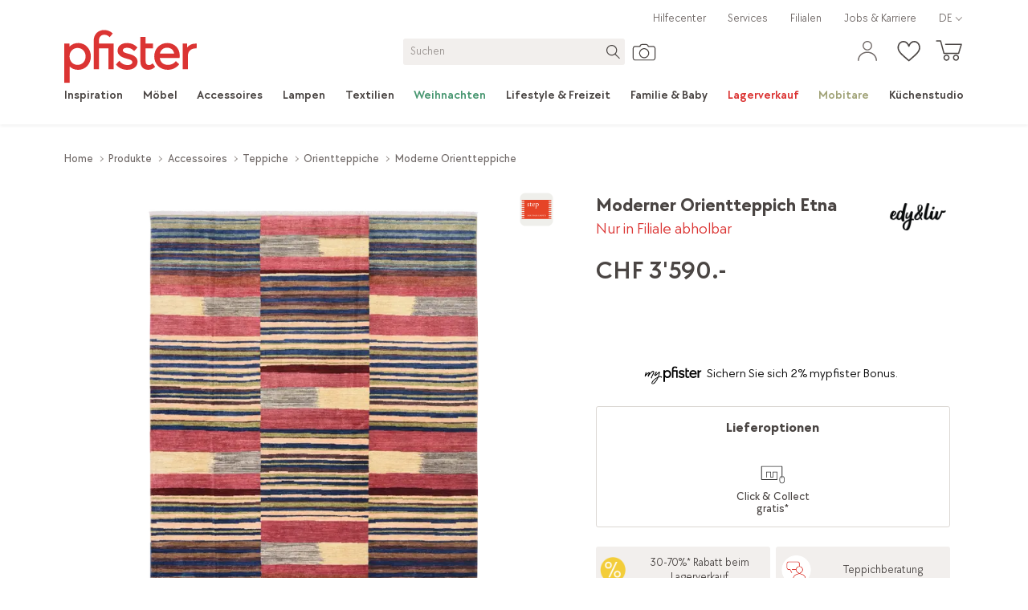

--- FILE ---
content_type: text/html; charset=utf-8
request_url: https://www.pfister.ch/de/produkt/8604536/edy-liv-moderner-orientteppich-etna
body_size: 98035
content:
<!DOCTYPE html><html dir="ltr" lang="de"><head><meta charSet="utf-8"/><meta http-equiv="X-UA-Compatible" content="IE=edge,chrome=1"/><meta http-equiv="Content-Type" content="text/html; charset=utf-8"/><meta name="viewport" content="initial-scale=1, minimum-scale=1, maximum-scale=1, user-scalable=no, width=device-width, minimal-ui"/><meta http-equiv="Content-Language" content="de"/><meta itemProp="url" content="https://www.pfister.ch/de/produkt/8604536/edy-liv-moderner-orientteppich-etna"/><meta itemProp="name" content="edy&amp;liv moderner Orientteppich Etna kaufen"/><meta itemProp="description" content="edy&amp;liv moderner Orientteppich Etna kaufen auf pfister.ch oder in einer unserer 18 Filialen. Grosse Auswahl an Möbel und Accessoires. Jetzt entdecken!"/><title>edy&amp;liv moderner Orientteppich Etna kaufen</title><meta name="robots" content="index,follow"/><meta name="description" content="edy&amp;liv moderner Orientteppich Etna kaufen auf pfister.ch oder in einer unserer 18 Filialen. Grosse Auswahl an Möbel und Accessoires. Jetzt entdecken!"/><link rel="alternate" hrefLang="x-default" href="https://www.pfister.ch/de/produkt/8604536/edy-liv-moderner-orientteppich-etna"/><link rel="alternate" hrefLang="de" href="https://www.pfister.ch/de/produkt/8604536/edy-liv-moderner-orientteppich-etna"/><link rel="alternate" hrefLang="it" href="https://www.pfister.ch/it/prodotto/8604536/edy-liv-tappeti-orientali-moderni-etna"/><link rel="alternate" hrefLang="fr" href="https://www.pfister.ch/fr/produit/8604536/edy-liv-tapis-d-orient-modernes-etna"/><meta property="og:title" content="edy&amp;liv moderner Orientteppich Etna kaufen"/><meta property="og:description" content="edy&amp;liv moderner Orientteppich Etna kaufen auf pfister.ch oder in einer unserer 18 Filialen. Grosse Auswahl an Möbel und Accessoires. Jetzt entdecken!"/><meta property="og:url" content="https://www.pfister.ch/de/produkt/8604536/edy-liv-moderner-orientteppich-etna"/><meta property="og:type" content="website"/><meta property="og:image" content="https://static.pfister.ch/i/720EAD681CD56722AF139F3DB2476A8C"/><meta property="og:image:alt" content="moderner Orientteppich Etna"/><meta property="og:image" content="https://static.pfister.ch/blob/2296A5AA6B5A156A33455E2C18560F40"/><meta property="og:image:alt" content="moderner Orientteppich Etna"/><link rel="canonical" href="https://www.pfister.ch/de/produkt/8604536/edy-liv-moderner-orientteppich-etna"/><script type="application/ld+json">{"@context":"https://schema.org","@type":"Product","description":"Der moderne Orientteppich Etna beeindruckt mit seiner rechteckigen Form und wird von der renommierten Marke edy&amp;liv angeboten. Hergestellt aus hochwertiger Schurwolle, bietet dieser Teppich eine luxuriöse Haptik und Langlebigkeit. Mit etwa 155&apos;000 Knoten pro Quadratmeter zeugt er von erstklassiger Handwerkskunst und sorgt für eine dichte, angenehme Struktur. Ein besonderes Merkmal ist das STEP-Zertifikat, das für faire Produktionsbedingungen und Nachhaltigkeit steht. Dieser Teppich ist eine elegante Ergänzung für jeden Raum und verbindet Tradition mit modernem Design, was ihn zu einem zeitlosen Begleiter in deinem Zuhause macht.","certification":{"hasCertification":[{"@type":"Certification","name":"Ausgezeichnet mit dem STEP Label für faire soziale Arbeitsbedingungen."}]},"isVariantOf":[],"image":["https://static.pfister.ch/i/720EAD681CD56722AF139F3DB2476A8C","https://static.pfister.ch/blob/2296A5AA6B5A156A33455E2C18560F40"],"offers":{"@type":"Offer","itemAvailability":"https://schema.org/InStock","availableDeliveryOptions":[{"@type":"DeliveryMethod","name":"PICKUP"}],"price":3590,"priceCurrency":"CHF","priceSpecification":{"@type":"UnitPriceSpecification","priceType":"https://schema.org/ListPrice","price":3590,"priceCurrency":"CHF"},"url":"https://www.pfister.ch/de/produkt/8604536/edy-liv-moderner-orientteppich-etna","seller":{"@type":"Organization","name":"Möbel Pfister"}},"name":"moderner Orientteppich Etna"}</script><script type="application/ld+json">{"@context":"https://schema.org","@type":"Brand","@id":"edy&amp;liv","logo":"https://static.pfister.ch/medias/sys_master/root/h90/h03/8991994085406/edy-liv-HMC-Vorlage-Logo-90x57-neu.png"}</script><script type="application/ld+json">{"@context":"http://schema.org","@type":"Organization","name":"Möbel Pfister AG","url":"https://www.pfister.ch/de","logo":"/de","sameAs":["https://www.facebook.com/moebelpfister","https://www.instagram.com/moebelpfister/","https://www.youtube.com/user/moebelpfister","https://www.pinterest.ch/moebelpfister/"]}</script><script type="application/ld+json">{"@context":"https://schema.org","@type":"BreadcrumbList","itemListElement":[{"@type":"ListItem","position":1,"item":"https://www.pfister.ch/de","name":"Home"},{"@type":"ListItem","position":2,"item":"https://www.pfister.ch/de/produkte","name":"Produkte"},{"@type":"ListItem","position":3,"item":"https://www.pfister.ch/de/produkte/accessoires","name":"Accessoires"},{"@type":"ListItem","position":4,"item":"https://www.pfister.ch/de/produkte/accessoires/teppiche","name":"Teppiche"},{"@type":"ListItem","position":5,"item":"https://www.pfister.ch/de/produkte/accessoires/teppiche/orientteppiche","name":"Orientteppiche"},{"@type":"ListItem","position":6,"item":"https://www.pfister.ch/de/produkte/accessoires/teppiche/orientteppiche/moderne-orientteppiche","name":"Moderne Orientteppiche"}]}</script><link rel="preload" as="image" imageSrcSet="https://static.pfister.ch/i/720EAD681CD56722AF139F3DB2476A8C/mini 175w, https://static.pfister.ch/i/720EAD681CD56722AF139F3DB2476A8C/xxs 320w, https://static.pfister.ch/i/720EAD681CD56722AF139F3DB2476A8C/xs 480w, https://static.pfister.ch/i/720EAD681CD56722AF139F3DB2476A8C/md 768w, https://static.pfister.ch/i/720EAD681CD56722AF139F3DB2476A8C/lg 992w, https://static.pfister.ch/i/720EAD681CD56722AF139F3DB2476A8C/xl 1024w, https://static.pfister.ch/i/720EAD681CD56722AF139F3DB2476A8C/xxl 1440w, https://static.pfister.ch/i/720EAD681CD56722AF139F3DB2476A8C/xxxl 1920w" imageSizes="(max-width: 768px) 100vw, (max-width: 1024px) 60vw, 40vw" fetchPriority="high"/><link rel="preload" as="image" imageSrcSet="https://static.pfister.ch/medias/sys_master/root/h38/he4/8959048712222/icon-abholung.svg 320w, https://static.pfister.ch/medias/sys_master/root/h38/he4/8959048712222/icon-abholung.svg 480w, https://static.pfister.ch/medias/sys_master/root/h38/he4/8959048712222/icon-abholung.svg 768w, https://static.pfister.ch/medias/sys_master/root/h38/he4/8959048712222/icon-abholung.svg 992w, https://static.pfister.ch/medias/sys_master/root/h38/he4/8959048712222/icon-abholung.svg 1024w, https://static.pfister.ch/medias/sys_master/root/h38/he4/8959048712222/icon-abholung.svg 1440w, https://static.pfister.ch/medias/sys_master/root/h38/he4/8959048712222/icon-abholung.svg 1920w" imageSizes="100vw" fetchPriority="high"/><meta name="next-head-count" content="30"/><link rel="icon" href="/favicon.ico" sizes="any"/><link rel="icon" href="/favicon.ico" sizes="32x32"/><link rel="icon" href="/apple-touch-icon-57.png" sizes="57x57"/><link rel="icon" href="/apple-touch-icon-76.png" sizes="76x76"/><link rel="icon" href="/apple-touch-icon-96.png" sizes="96x96"/><link rel="icon" href="/apple-touch-icon-120.png" sizes="120x120"/><link rel="icon" href="/apple-touch-icon-192.png" sizes="192x192"/><link rel="apple-touch-icon-precomposed" href="/apple-touch-icon-precomposed.png"/><link rel="apple-touch-icon" sizes="57x57" href="/apple-touch-icon-57.png"/><link rel="apple-touch-icon" sizes="76x76" href="/apple-touch-icon-76.png"/><link rel="apple-touch-icon" sizes="96x96" href="/apple-touch-icon-96.png"/><link rel="apple-touch-icon" sizes="120x120" href="/apple-touch-icon-120.png"/><link rel="apple-touch-icon" sizes="152x152" href="/apple-touch-icon-152.png"/><link rel="apple-touch-icon" sizes="167x167" href="/apple-touch-icon-167.png"/><link rel="apple-touch-icon" sizes="180x180" href="/apple-touch-icon-180.png"/><meta property="csp-nonce" content="2291495157243122405627210641901306244232213322619421353149724220210495249257127"/><meta http-equiv="Content-Security-Policy" content="default-src  &#x27;self&#x27; https://*.pfister.ch https://adservice.google.com https://*.architonic.com https://*.doubleclick.net https://*.vimeo.com https://www.youtube-nocookie.com https://www.youtube.com https://*.hotjar.io https://*.hotjar.com https://*.clicrdv.com https://*.matterport.com https://*.facebook.com https://*.pinterest.com https://*.moebel24.ch https://consultant.ocp.pfister.ch https://lcx-embed-eu.bambuser.com https://lcx-player-eu.bambuser.com https://lcx-widgets-eu.bambuser.com https://app.usercentrics.eu/ https://web.cmp.usercentrics.eu https://*.inmoment.com https://*.inmoment.eu https://graphical-editor.kameleoon.com https://static.experimentation.dev https://5646500.fls.doubleclick.net https://www.googletagmanager.com https://static.lipscore.com https://googleads.g.doubleclick.net https://halc.iadvize.com https://static.iadvize.com https://labs.iadvize.com https://api.iadvize.com https://cobrowsing-ha.iadvize.com https://purecatamphetamine.github.io/country-flag-icons/3x2/ https://*.blob.core.windows.net; connect-src  &#x27;self&#x27; https://*.pfister.ch https://*.pfister-api.ch https://bat.bing.com https://bat.bing.net https://www.econda-monitor.de https://*.storeanalytics.ch https://*.google.com https://www.google.ch https://www.google.de https://www.google.es https://www.google.li https://www.google.fr https://www.google.nl https://www.google.at https://www.google.it https://www.google.com/ccm https://adservice.google.com https://*.googleapis.com https://*.google-analytics.com https://pagead2.googlesyndication.com https://stats.g.doubleclick.net https://www.googleadservices.com wss://*.pfister.ch https://*.doubleclick.net https://ct.pinterest.com https://www.pinterest.com https://images.diva-portal.com https://api.diva-portal.com wss://*.twilio.com https://cdn.plyr.io https://noembed.com https://vimeo.com https://*.hotjar.io https://*.hotjar.com wss://*.hotjar.com https://*.dynatrace.com https://*.pndsn.com ws://*.pndsn.com wss://*.pndsn.com https://*.moebel24.ch https://*.browser-intake-datadoghq.eu https://browser-intake-datadoghq.eu https://prod.foundation.storeanalytics.ch/ https://svc-prod-eu.liveshopping.bambuser.com https://5b483x6frt.kameleoon.io https://5b483x6frt.kameleoon.eu https://eu-data.kameleoon.io https://eu-data.kameleoon.eu https://eu-data.experimentation.dev https://na-eu-data.kameleoon.io https://na-eu-data.kameleoon.eu https://editor.kameleoon.com https://logger.kameleoon.io https://sdk-config.kameleoon.eu https://sdk-config.experimentation.dev https://static.kameleoon.com https://static.experimentation.dev https://api.products.kameleoon.com https://api.kameleoon.com https://customers.kameleoon.com https://client-config.kameleoon.com https://api.usercentrics.eu https://v1.api.service.cmp.usercentrics.eu/ https://graphql.usercentrics.eu https://consent-api.service.consent.usercentrics.eu https://web.cmp.usercentrics.eu/ui/loader.js https://aggregator.service.usercentrics.eu/ https://graphical-editor.kameleoon.com https://*.api.esales.apptus.cloud/api/storefront/v3/notifications/add-to-cart https://*.api.esales.apptus.cloud/api/storefront/v3/notifications/click https://telemetry.diva-portal.com/apm/intake/v2/rum/events https://analytics.data.visenze.com https://*.inmoment.com https://*.inmoment.eu https://www.facebook.com https://px.ads.linkedin.com https://www.gstatic.com/draco/versioned/decoders/ https://wapi.lipscore.com https://static.lipscore.com https://googleads.g.doubleclick.net https://halc.iadvize.com https://static.iadvize.com https://labs.iadvize.com https://api.iadvize.com https://cobrowsing-ha.iadvize.com wss://xmpp-ha-alb.iadvize.com/websocket wss://xmpp-ha-alb.iadvize.com https://xmpp-ha-alb.iadvize.com https://data.kameleoon.io https://data.kameleoon.eu https://na-data.kameleoon.io https://na-data.kameleoon.eu https://simulation.kameleoon.com https://*.blob.core.windows.net; style-src  &#x27;self&#x27; &#x27;unsafe-inline&#x27; https://*.pfister.ch https://static.kameleoon.com https://static.experimentation.dev https://static.products.kameleoon.com https://graphical-editor.kameleoon.com https://*.googleapis.com https://*.google.com https://images.diva-portal.com https://www.gstatic.com https://static.lipscore.com https://googleads.g.doubleclick.net https://halc.iadvize.com https://static.iadvize.com https://labs.iadvize.com https://api.iadvize.com https://cobrowsing-ha.iadvize.com https://simulation.kameleoon.com https://electra.kameleoon.com https://aibuilder.kameleoon.com; font-src  &#x27;self&#x27; https://*.pfister.ch https://*.gstatic.com https://images.diva-portal.com data: https://*.hotjar.io https://*.hotjar.com https://static.lipscore.com https://googleads.g.doubleclick.net https://static.iadvize.com; media-src  &#x27;self&#x27; https://*.pfister.ch https://*.pfister-api.ch https://cdn.plyr.io https://googleads.g.doubleclick.net https://*.blob.core.windows.net; img-src  &#x27;self&#x27; https://*.pfister.ch https://*.pfister-api.ch https://*.google.ch https://*.gstatic.com https://*.googleapis.com https://*.google-analytics.com https://*.google.com https://www.google.de https://www.google.fr https://www.google.at https://www.google.it https://*.googletagmanager.com https://ade.googlesyndication.com https://pagead2.googlesyndication.com https://ade.googlesyndication.com https://lh3.google.com https://www.google.li/ads https://www.google.com.au/ads https://www.google.be/ads https://www.google.es/ads https://*.pinterest.com https://bat.bing.com https://bat.bing.net https://*.facebook.com https://www.facebook.com/privacy_sandbox https://www.facebook.com/tr https://connect.facebook.net/log https://images.diva-portal.com https://px.ads.linkedin.com https://s3.eu-central-1.amazonaws.com https://*.ytimg.com data: blob: https://*.vimeocdn.com https://*.doubleclick.net https://*.hotjar.io https://*.hotjar.com https://5b483x6frt.kameleoon.eu https://storage.kameleoon.io https://static.kameleoon.com https://static.experimentation.dev https://app.usercentrics.eu https://uct.service.usercentrics.eu https://5b483x6frt.kameleoon.io https://graphical-editor.kameleoon.com https://storage.kameleoon.eu https://images.products.kameleoon.com https://static.lipscore.com https://googleads.g.doubleclick.net https://halc.iadvize.com https://static.iadvize.com https://labs.iadvize.com https://api.iadvize.com https://cobrowsing-ha.iadvize.com https://purecatamphetamine.github.io/country-flag-icons/3x2/ https://simulation.kameleoon.com https://*.blob.core.windows.net; frame-src  &#x27;self&#x27; https://*.pfister.ch https://adservice.google.com https://*.architonic.com https://*.doubleclick.net https://*.vimeo.com https://www.youtube-nocookie.com https://www.youtube.com https://*.hotjar.io https://*.hotjar.com https://*.clicrdv.com https://*.matterport.com https://*.facebook.com https://*.pinterest.com https://*.moebel24.ch https://consultant.ocp.pfister.ch https://lcx-embed-eu.bambuser.com https://lcx-player-eu.bambuser.com https://lcx-widgets-eu.bambuser.com https://app.usercentrics.eu/ https://web.cmp.usercentrics.eu https://*.inmoment.com https://*.inmoment.eu https://graphical-editor.kameleoon.com https://static.experimentation.dev https://5646500.fls.doubleclick.net https://www.googletagmanager.com https://static.lipscore.com https://googleads.g.doubleclick.net https://halc.iadvize.com https://static.iadvize.com https://labs.iadvize.com https://api.iadvize.com https://cobrowsing-ha.iadvize.com https://purecatamphetamine.github.io/country-flag-icons/3x2/ https://*.blob.core.windows.net; worker-src  &#x27;self&#x27; blob: https://*.pfister.ch; script-src  &#x27;self&#x27; https://*.pfister.ch &#x27;unsafe-eval&#x27; &#x27;unsafe-inline&#x27; https://*.hotjar.com https://*.google.com https://*.googleapis.com https://*.google-analytics.com https://*.googletagmanager.com https://www.googleoptimize.com https://l.ecn-ldr.de https://bat.bing.com https://s.pinimg.com https://*.googleadservices.com https://ct.pinterest.com https://*.doubleclick.net https://connect.facebook.net https://*.ocp.pfister.ch https://*.youtube.com https://*.vimeo.com https://polyfill.io https://*.architonic.com https://cdnjs.cloudflare.com https://ajax.cloudflare.com https://*.hotjar.io https://*.hotjar.com https://unpkg.com/react@17/umd/react.production.min.js https://unpkg.com/react-dom@17/umd/react-dom.production.min.js https://unpkg.com/@google/model-viewer/dist/model-viewer.min.js https://unpkg.com/web-vitals@5.0.1/dist/web-vitals.iife.js https://unpkg.com/jquery@3.3.1/dist/jquery.min.js https://snap.licdn.com https://*.browser-intake-datadoghq.eu https://browser-intake-datadoghq.eu https://*.moebel24.ch https://consultant.ocp.pfister.ch/talk/loader.min.js https://lcx-embed-eu.bambuser.com https://lcx-widgets-eu.bambuser.com https://5b483x6frt.kameleoon.eu https://static.kameleoon.com https://static.experimentation.dev https://client-config.kameleoon.com https://app.usercentrics.eu https://web.cmp.usercentrics.eu https://5b483x6frt.kameleoon.io https://graphical-editor.kameleoon.com https://sdk-config.kameleoon.eu https://*.inmoment.com https://*.inmoment.eu https://www.clarity.ms https://static.lipscore.com https://consultant.storeone.com https://googleads.g.doubleclick.net https://halc.iadvize.com https://static.iadvize.com https://labs.iadvize.com https://api.iadvize.com https://cobrowsing-ha.iadvize.com https://simulation.kameleoon.com https://electra.kameleoon.com https://aibuilder.kameleoon.com; report-to browser-intake-datadoghq;"/><script type="text/javascript" nonce="2291495157243122405627210641901306244232213322619421353149724220210495249257127">
        window.dataLayer = window.dataLayer || [];
        function gtag() {
            dataLayer.push(arguments);
        }
        gtag("consent", "default", {
            ad_storage: "denied",
            ad_user_data: "denied",
            ad_personalization: "denied",
            analytics_storage: "denied",
            functionality_storage: "denied",
            personalization_storage: "denied",
            security_storage: "granted",
            wait_for_update: 2000,
        });
        gtag("set", "ads_data_redaction", true);
        
        window.UC_UI_DOMAINS = {
          crossDomainConsentSharingIFrame: 'https://www.pfister.ch/_next/static/uc-cross-domain-bridge.html',
      };
</script><script type="text/javascript" nonce="2291495157243122405627210641901306244232213322619421353149724220210495249257127">window.kameleoonQueue = window.kameleoonQueue || [];</script><script nonce="2291495157243122405627210641901306244232213322619421353149724220210495249257127">
    window.lipscoreInit = function() {
      lipscore.init({
        apiKey: 'a2473dde67da9b34ac9606a9',
      });
    };
  </script><link rel="preload" href="/_next/static/media/718ea640008c3d56-s.p.woff2" as="font" type="font/woff2" crossorigin="anonymous" data-next-font="size-adjust"/><link rel="preload" href="/_next/static/media/9d25ebf6f4a8dfa0-s.p.woff2" as="font" type="font/woff2" crossorigin="anonymous" data-next-font="size-adjust"/><link rel="preload" href="/_next/static/media/3d09e2939910b567-s.p.woff2" as="font" type="font/woff2" crossorigin="anonymous" data-next-font="size-adjust"/><link rel="preload" href="/_next/static/media/5a5b0d9ffa3712a9-s.p.woff2" as="font" type="font/woff2" crossorigin="anonymous" data-next-font="size-adjust"/><link rel="preload" href="/_next/static/media/bd46b5bb2cc6e68c-s.p.woff2" as="font" type="font/woff2" crossorigin="anonymous" data-next-font="size-adjust"/><link rel="preload" href="/_next/static/media/acee515da12ccc98-s.p.woff2" as="font" type="font/woff2" crossorigin="anonymous" data-next-font="size-adjust"/><link rel="preload" href="/_next/static/media/d5fb79318115b4e3-s.p.woff2" as="font" type="font/woff2" crossorigin="anonymous" data-next-font="size-adjust"/><link rel="preload" href="/_next/static/media/2865049910598e41-s.p.woff2" as="font" type="font/woff2" crossorigin="anonymous" data-next-font="size-adjust"/><script id="gtm-script" nonce="2291495157243122405627210641901306244232213322619421353149724220210495249257127" data-cookieconsent="ignore" data-nscript="beforeInteractive">(function(w,d,s,l,i){w[l]=w[l]||[];w[l].push({'gtm.start':new Date().getTime(),event:'gtm.js'});var f=d.getElementsByTagName(s)[0],j=d.createElement(s),dl=l!='dataLayer'?'&l='+l:'';j.async=true;j.src='https://www.googletagmanager.com/gtm.js?id='+i+dl+'&gtm_cookies_win=x';f.parentNode.insertBefore(j,f);})(window,document,'script','dataLayer','GTM-MCPXBGS');</script><link nonce="2291495157243122405627210641901306244232213322619421353149724220210495249257127" rel="preload" href="/_next/static/css/2c58c5378542c014.css" as="style"/><link nonce="2291495157243122405627210641901306244232213322619421353149724220210495249257127" rel="stylesheet" href="/_next/static/css/2c58c5378542c014.css" data-n-g=""/><noscript data-n-css="2291495157243122405627210641901306244232213322619421353149724220210495249257127"></noscript><script defer="" nonce="2291495157243122405627210641901306244232213322619421353149724220210495249257127" nomodule="" src="/_next/static/chunks/polyfills-78c92fac7aa8fdd8.js"></script><script type="text/javascript" id="usercentrics-cmp" src="https://web.cmp.usercentrics.eu/ui/loader.js" data-settings-id="sxlr6eAMwbDZ6C" nonce="2291495157243122405627210641901306244232213322619421353149724220210495249257127" defer="" data-nscript="beforeInteractive"></script><script type="text/plain" data-usercentrics="Kameleoon" id="kameleoon-tracking-script" src="https://5b483x6frt.kameleoon.eu/kameleoon.js" nonce="2291495157243122405627210641901306244232213322619421353149724220210495249257127" defer="" data-nscript="beforeInteractive"></script><script nonce="2291495157243122405627210641901306244232213322619421353149724220210495249257127" type="text/javascript" src="/static/lipscore.js" defer="" data-nscript="beforeInteractive"></script><script defer="" src="/_next/static/chunks/26958.ea1e6960c20649b4.js" nonce="2291495157243122405627210641901306244232213322619421353149724220210495249257127"></script><script src="/_next/static/chunks/webpack-d0c2128ca93c59af.js" nonce="2291495157243122405627210641901306244232213322619421353149724220210495249257127" defer=""></script><script src="/_next/static/chunks/framework-93cbc088890773f9.js" nonce="2291495157243122405627210641901306244232213322619421353149724220210495249257127" defer=""></script><script src="/_next/static/chunks/main-5befe33bbd60cd99.js" nonce="2291495157243122405627210641901306244232213322619421353149724220210495249257127" defer=""></script><script src="/_next/static/chunks/pages/_app-ae50fd868872f13d.js" nonce="2291495157243122405627210641901306244232213322619421353149724220210495249257127" defer=""></script><script src="/_next/static/chunks/formFieldsInput-21b0f01102713037.js" nonce="2291495157243122405627210641901306244232213322619421353149724220210495249257127" defer=""></script><script src="/_next/static/chunks/cms-slider-740362c190aa0e37.js" nonce="2291495157243122405627210641901306244232213322619421353149724220210495249257127" defer=""></script><script src="/_next/static/chunks/formFieldsCheckbox-1958aac295a83230.js" nonce="2291495157243122405627210641901306244232213322619421353149724220210495249257127" defer=""></script><script src="/_next/static/chunks/formFieldsRadioButtons-b6657fee99d85f01.js" nonce="2291495157243122405627210641901306244232213322619421353149724220210495249257127" defer=""></script><script src="/_next/static/chunks/formFieldsCalendar-7e027826ee31bda2.js" nonce="2291495157243122405627210641901306244232213322619421353149724220210495249257127" defer=""></script><script src="/_next/static/chunks/formFieldsSelect-acd5229eda4997f7.js" nonce="2291495157243122405627210641901306244232213322619421353149724220210495249257127" defer=""></script><script src="/_next/static/chunks/82897-b1ae86bede02a396.js" nonce="2291495157243122405627210641901306244232213322619421353149724220210495249257127" defer=""></script><script src="/_next/static/chunks/20474-4ff7e7d3bd57bc05.js" nonce="2291495157243122405627210641901306244232213322619421353149724220210495249257127" defer=""></script><script src="/_next/static/chunks/46033-b1e87d0130bcd080.js" nonce="2291495157243122405627210641901306244232213322619421353149724220210495249257127" defer=""></script><script src="/_next/static/chunks/48253-7dc9d429649ffa3b.js" nonce="2291495157243122405627210641901306244232213322619421353149724220210495249257127" defer=""></script><script src="/_next/static/chunks/82692-c706ab3098cc7b28.js" nonce="2291495157243122405627210641901306244232213322619421353149724220210495249257127" defer=""></script><script src="/_next/static/chunks/75914-6f3c7e4a1f411c25.js" nonce="2291495157243122405627210641901306244232213322619421353149724220210495249257127" defer=""></script><script src="/_next/static/chunks/5635-59079488c0d2b64e.js" nonce="2291495157243122405627210641901306244232213322619421353149724220210495249257127" defer=""></script><script src="/_next/static/chunks/87149-5d2dfcc266dcb3c6.js" nonce="2291495157243122405627210641901306244232213322619421353149724220210495249257127" defer=""></script><script src="/_next/static/chunks/13282-6f6a924b12da7513.js" nonce="2291495157243122405627210641901306244232213322619421353149724220210495249257127" defer=""></script><script src="/_next/static/chunks/50062-75ccf28a73bba0c2.js" nonce="2291495157243122405627210641901306244232213322619421353149724220210495249257127" defer=""></script><script src="/_next/static/chunks/77777-68d8f126ae735a20.js" nonce="2291495157243122405627210641901306244232213322619421353149724220210495249257127" defer=""></script><script src="/_next/static/chunks/80486-bccd65631775f608.js" nonce="2291495157243122405627210641901306244232213322619421353149724220210495249257127" defer=""></script><script src="/_next/static/chunks/pages/produkt/%5BproductId%5D/%5BproductName%5D-6ecb384a4637608a.js" nonce="2291495157243122405627210641901306244232213322619421353149724220210495249257127" defer=""></script><script src="/_next/static/bmpXCv6Dd2LkyxxV1UKzo/_buildManifest.js" nonce="2291495157243122405627210641901306244232213322619421353149724220210495249257127" defer=""></script><script src="/_next/static/bmpXCv6Dd2LkyxxV1UKzo/_ssgManifest.js" nonce="2291495157243122405627210641901306244232213322619421353149724220210495249257127" defer=""></script><style data-styled="" data-styled-version="5.3.11">.hZgQXL{max-width:100%;margin-right:auto;margin-left:auto;outline:0;padding-right:1.03rem;padding-left:1.03rem;}/*!sc*/
@media (min-width:48em){.hZgQXL{width:48.52rem;}}/*!sc*/
@media (min-width:62em){.hZgQXL{width:64.00rem;}}/*!sc*/
@media (min-width:75em){.hZgQXL{width:74.32rem;}}/*!sc*/
@media (min-width:90em){.hZgQXL{width:78.19rem;}}/*!sc*/
@media (min-width:120em){.hZgQXL{width:90.32rem;}}/*!sc*/
data-styled.g2[id="sc-zo1f1g-0"]{content:"hZgQXL,"}/*!sc*/
html{line-height:1.15;-webkit-text-size-adjust:100%;}/*!sc*/
body{margin:0;}/*!sc*/
main{display:block;}/*!sc*/
h1{font-size:2em;margin:0.67em 0;}/*!sc*/
hr{box-sizing:content-box;height:0;overflow:visible;}/*!sc*/
pre{font-family:monospace,monospace;font-size:1em;}/*!sc*/
a{background-color:transparent;}/*!sc*/
abbr[title]{border-bottom:none;-webkit-text-decoration:underline;text-decoration:underline;-webkit-text-decoration:underline dotted;text-decoration:underline dotted;}/*!sc*/
b,strong{font-weight:bolder;}/*!sc*/
code,kbd,samp{font-family:monospace,monospace;font-size:1em;}/*!sc*/
small{font-size:80%;}/*!sc*/
sub,sup{font-size:75%;line-height:0;position:relative;vertical-align:baseline;}/*!sc*/
sub{bottom:-0.25em;}/*!sc*/
sup{top:-0.5em;}/*!sc*/
img{border-style:none;}/*!sc*/
button,input,optgroup,select,textarea{font-family:inherit;font-size:100%;line-height:1.15;margin:0;}/*!sc*/
button,input{overflow:visible;}/*!sc*/
button,select{text-transform:none;}/*!sc*/
button,[type="button"],[type="reset"],[type="submit"]{-webkit-appearance:button;}/*!sc*/
button::-moz-focus-inner,[type="button"]::-moz-focus-inner,[type="reset"]::-moz-focus-inner,[type="submit"]::-moz-focus-inner{border-style:none;padding:0;}/*!sc*/
button:-moz-focusring,[type="button"]:-moz-focusring,[type="reset"]:-moz-focusring,[type="submit"]:-moz-focusring{outline:1px dotted ButtonText;}/*!sc*/
fieldset{padding:0.35em 0.75em 0.625em;}/*!sc*/
legend{box-sizing:border-box;color:inherit;display:table;max-width:100%;padding:0;white-space:normal;}/*!sc*/
progress{vertical-align:baseline;}/*!sc*/
textarea{overflow:auto;}/*!sc*/
[type="checkbox"],[type="radio"]{box-sizing:border-box;padding:0;}/*!sc*/
[type="number"]::-webkit-inner-spin-button,[type="number"]::-webkit-outer-spin-button{height:auto;}/*!sc*/
[type="search"]{-webkit-appearance:textfield;outline-offset:-2px;}/*!sc*/
[type="search"]::-webkit-search-decoration{-webkit-appearance:none;}/*!sc*/
::-webkit-file-upload-button{-webkit-appearance:button;font:inherit;}/*!sc*/
details{display:block;}/*!sc*/
summary{display:list-item;}/*!sc*/
template{display:none;}/*!sc*/
[hidden]{display:none;}/*!sc*/
*{box-sizing:border-box;}/*!sc*/
.clearfix::after{content:'';clear:both;display:table;}/*!sc*/
html{font-size:15.5px;font-smooth:always;font-family:var(--font-chocolate);-webkit-font-smoothing:antialiased;-moz-osx-font-smoothing:grayscale;font-synthesis:none;}/*!sc*/
*::before,*::after{box-sizing:inherit;}/*!sc*/
html body{background-color:#FFFFFF;color:#4A4543;font-size:1rem;font-weight:400;line-height:1.3;text-rendering:optimizeLegibility;-webkit-text-size-adjust:100%;text-size-adjust:100%;width:100%;height:100%;}/*!sc*/
@media (min-width:62em){html body{font-size:1.125rem;}}/*!sc*/
article,aside,details,figcaption,figure,footer,header,main,menu,nav,section,summary{display:block;}/*!sc*/
html,body{margin:0;padding:0;}/*!sc*/
h1,h2,h3,h4,h5,h6{margin-top:0;margin-bottom:0.5em;font-size:1rem;font-weight:700;-webkit-letter-spacing:0;-moz-letter-spacing:0;-ms-letter-spacing:0;letter-spacing:0;line-height:1.3;text-transform:none;}/*!sc*/
h1{font-size:1.5rem;font-weight:700;-webkit-letter-spacing:0;-moz-letter-spacing:0;-ms-letter-spacing:0;letter-spacing:0;line-height:1.1;margin:0 0 0.5em;}/*!sc*/
dl,ol,p,ul{margin-top:0;margin-bottom:1.5em;}/*!sc*/
p{line-height:inherit;}/*!sc*/
@media (min-width:62em){h2,h3,h4,h5,h6{font-size:1.125rem;}h1{font-size:1.875rem;}}/*!sc*/
table{border-collapse:collapse;border-spacing:0;width:100%;}/*!sc*/
img{max-width:100%;height:auto;border-style:none;display:block;vertical-align:middle;border:0;}/*!sc*/
input::-webkit-input-placeholder,textarea::-webkit-input-placeholder{color:#9B9592;opacity:1;}/*!sc*/
input::-moz-placeholder,textarea::-moz-placeholder{color:#9B9592;opacity:1;}/*!sc*/
input:-ms-input-placeholder,textarea:-ms-input-placeholder{color:#9B9592;opacity:1;}/*!sc*/
input::placeholder,textarea::placeholder{color:#9B9592;opacity:1;}/*!sc*/
a{color:inherit;-webkit-text-decoration:none;text-decoration:none;outline:none;}/*!sc*/
select::-ms-expand{display:none;}/*!sc*/
select{color:#4A4543;}/*!sc*/
data-styled.g4[id="sc-global-hMjJtN1"]{content:"sc-global-hMjJtN1,"}/*!sc*/
.hkEUZn{width:1.55rem;height:1.55rem;display:inline-block;vertical-align:middle;font-weight:normal;font-style:normal;position:relative;}/*!sc*/
.hkEUZn path{fill:#4A4543;}/*!sc*/
.kybLqD{width:1.55rem;height:1.55rem;display:inline-block;vertical-align:middle;font-weight:normal;font-style:normal;position:relative;}/*!sc*/
.kybLqD path{fill:currentColor;}/*!sc*/
data-styled.g16[id="sc-1pofwza-0"]{content:"hkEUZn,kybLqD,"}/*!sc*/
.hJxPGt{margin-right:0.5rem;margin-bottom:0.2rem;}/*!sc*/
.hJxPGt path{fill:#FFFFFF;}/*!sc*/
data-styled.g17[id="sc-vhvq8a-0"]{content:"hJxPGt,"}/*!sc*/
.hWJILg{cursor:pointer;background:#6F6866;color:#FFFFFF;display:-webkit-box;display:-webkit-flex;display:-ms-flexbox;display:flex;-webkit-box-pack:center;-webkit-justify-content:center;-ms-flex-pack:center;justify-content:center;-webkit-align-content:center;-ms-flex-line-pack:center;align-content:center;-webkit-align-items:center;-webkit-box-align:center;-ms-flex-align:center;align-items:center;font-size:0.90rem;overflow:hidden;position:fixed;bottom:0;right:0;-webkit-transform:none;-ms-transform:none;transform:none;-webkit-transition:0.4s cubic-bezier(0.25,0.46,0.45,0.94);transition:0.4s cubic-bezier(0.25,0.46,0.45,0.94);-webkit-transition-property:-webkit-transform,background;-webkit-transition-property:transform,background;transition-property:transform,background;-webkit-transition-delay:0.6s,0s;transition-delay:0.6s,0s;text-align:center;-webkit-text-decoration:none;text-decoration:none;width:100%;height:2.5rem;z-index:100;-webkit-transform:translateY(100%);-ms-transform:translateY(100%);transform:translateY(100%);-webkit-transition:0.4s cubic-bezier(0.25,0.46,0.45,0.94);transition:0.4s cubic-bezier(0.25,0.46,0.45,0.94);-webkit-transition-property:-webkit-transform,background;-webkit-transition-property:transform,background;transition-property:transform,background;}/*!sc*/
@media (min-width:62em){.hWJILg{-webkit-transform:translateX(100%);-ms-transform:translateX(100%);transform:translateX(100%);}}/*!sc*/
.hWJILg:focus,.hWJILg:visited{color:#FFFFFF;}/*!sc*/
.hWJILg:hover{background:#4A4543;color:#FFFFFF;}/*!sc*/
.hWJILg:hover .sc-vhvq8a-0{-webkit-animation:gASuZm 0.3s linear;animation:gASuZm 0.3s linear;}/*!sc*/
@media (min-width:62em){.hWJILg{border-radius:0.1875rem 0 0 0.1875rem;bottom:7.5rem;padding:0 1.5em 0 0.75em;width:auto;}}/*!sc*/
@media (min-width:90em){.hWJILg{font-size:1rem;}}/*!sc*/
data-styled.g18[id="sc-vhvq8a-1"]{content:"hWJILg,"}/*!sc*/
.gIhrvn{display:-webkit-box;display:-webkit-flex;display:-ms-flexbox;display:flex;-webkit-flex-direction:column;-ms-flex-direction:column;flex-direction:column;-webkit-flex-wrap:nowrap;-ms-flex-wrap:nowrap;flex-wrap:nowrap;margin-bottom:0.5rem;}/*!sc*/
data-styled.g20[id="common__NoWrapDiv-sc-a40ed426-0"]{content:"gIhrvn,"}/*!sc*/
.ewdYNQ{padding-top:5.125rem;}/*!sc*/
@media (min-width:48em){.ewdYNQ{padding-top:3.125rem;}}/*!sc*/
@media (min-width:75em){.ewdYNQ{padding-top:9.725rem;}}/*!sc*/
data-styled.g21[id="common__MainContainer-sc-a40ed426-1"]{content:"ewdYNQ,"}/*!sc*/
.cozAKw{opacity:1;-webkit-transition:0.4s cubic-bezier(0.25,0.46,0.45,0.94);transition:0.4s cubic-bezier(0.25,0.46,0.45,0.94);}/*!sc*/
.cozAKx{opacity:0;-webkit-transition:0.4s cubic-bezier(0.25,0.46,0.45,0.94);transition:0.4s cubic-bezier(0.25,0.46,0.45,0.94);}/*!sc*/
data-styled.g24[id="sc-1ff8qd9-0"]{content:"cozAKw,cozAKx,"}/*!sc*/
.Lsxye{max-width:100%;margin-right:auto;margin-left:auto;outline:0;padding-right:1.03rem;padding-left:1.03rem;border-bottom:0.0625rem solid #F2EFED;display:-webkit-box;display:-webkit-flex;display:-ms-flexbox;display:flex;-webkit-flex-wrap:wrap;-ms-flex-wrap:wrap;flex-wrap:wrap;-webkit-box-pack:center;-webkit-justify-content:center;-ms-flex-pack:center;justify-content:center;-webkit-align-content:center;-ms-flex-line-pack:center;align-content:center;-webkit-align-items:center;-webkit-box-align:center;-ms-flex-align:center;align-items:center;list-style:none;margin-bottom:0;padding:0.5rem 0;}/*!sc*/
@media (min-width:48em){.Lsxye{width:48.52rem;}}/*!sc*/
@media (min-width:62em){.Lsxye{width:64.00rem;}}/*!sc*/
@media (min-width:75em){.Lsxye{width:74.32rem;}}/*!sc*/
@media (min-width:90em){.Lsxye{width:78.19rem;}}/*!sc*/
@media (min-width:120em){.Lsxye{width:90.32rem;}}/*!sc*/
@media (min-width:62em){.Lsxye{padding:1rem 0;}}/*!sc*/
data-styled.g25[id="sc-o63eup-0"]{content:"Lsxye,"}/*!sc*/
.gFXTGu{margin:1rem;position:relative;width:58.13px;height:58.13px;}/*!sc*/
@media (min-width:62em){.gFXTGu{width:69.75px;height:69.75px;}}/*!sc*/
data-styled.g26[id="sc-o63eup-1"]{content:"gFXTGu,"}/*!sc*/
.gEivTn{opacity:0.6;width:auto;height:auto;max-height:3.75rem;display:block;}/*!sc*/
.gEivTn:hover{opacity:1;}/*!sc*/
@media (min-width:62em){.gEivTn{max-height:4.5rem;}}/*!sc*/
data-styled.g27[id="sc-o63eup-2"]{content:"gEivTn,"}/*!sc*/
.hVTdbv{margin-right:-0.52rem;margin-left:-0.52rem;box-sizing:border-box;display:-webkit-box;display:-webkit-flex;display:-ms-flexbox;display:flex;-webkit-flex:0 1 auto;-ms-flex:0 1 auto;flex:0 1 auto;-webkit-flex-direction:row;-ms-flex-direction:row;flex-direction:row;-webkit-flex-wrap:wrap;-ms-flex-wrap:wrap;flex-wrap:wrap;outline:0;max-width:100%;margin-right:auto;margin-left:auto;outline:0;padding-right:1.03rem;padding-left:1.03rem;padding:0.5rem 0.52rem 0 0.52rem;}/*!sc*/
@media (min-width:48em){.hVTdbv{width:48.52rem;}}/*!sc*/
@media (min-width:62em){.hVTdbv{width:64.00rem;}}/*!sc*/
@media (min-width:75em){.hVTdbv{width:74.32rem;}}/*!sc*/
@media (min-width:90em){.hVTdbv{width:78.19rem;}}/*!sc*/
@media (min-width:120em){.hVTdbv{width:90.32rem;}}/*!sc*/
@media (min-width:48em){.hVTdbv{border-bottom:0.0625rem solid #F2EFED;padding:1rem 0.52rem;}}/*!sc*/
@media (min-width:62em){.hVTdbv{padding:1rem 0.52rem;}}/*!sc*/
@media (min-width:75em){.hVTdbv{padding:2rem 0.52rem;}}/*!sc*/
data-styled.g29[id="sc-qxht5x-0"]{content:"hVTdbv,"}/*!sc*/
.fjgGGA{font-size:0.90rem;line-height:1.1;padding:1em 0;cursor:pointer;margin-bottom:-0.0625rem;position:relative;border-bottom:0.0625rem solid #F2EFED;}/*!sc*/
@media (min-width:48em){.fjgGGA{font-size:1rem;margin:0.4rem 0 0;cursor:initial;position:initial;border:none;}}/*!sc*/
data-styled.g30[id="sc-qxht5x-1"]{content:"fjgGGA,"}/*!sc*/
.jCplWl{list-style:none;margin:0;padding:0;font-size:0.77rem;}/*!sc*/
data-styled.g31[id="sc-qxht5x-2"]{content:"jCplWl,"}/*!sc*/
.fRFNHU{color:#4A4543;padding:1em 0;-webkit-transition:0.3s cubic-bezier(0.455,0.03,0.515,0.955);transition:0.3s cubic-bezier(0.455,0.03,0.515,0.955);cursor:pointer;}/*!sc*/
.fRFNHU:hover{color:#DB3433;}/*!sc*/
@media (min-width:48em){.fRFNHU{font-size:0.90rem;padding:0.75em 0;}}/*!sc*/
data-styled.g32[id="sc-qxht5x-3"]{content:"fRFNHU,"}/*!sc*/
.jqlanv{display:-webkit-box;display:-webkit-flex;display:-ms-flexbox;display:flex;-webkit-flex-wrap:wrap;-ms-flex-wrap:wrap;flex-wrap:wrap;-webkit-box-pack:start;-webkit-justify-content:flex-start;-ms-flex-pack:start;justify-content:flex-start;}/*!sc*/
data-styled.g33[id="sc-qxht5x-4"]{content:"jqlanv,"}/*!sc*/
.eTnHKO{position:relative;height:26px;width:52px;}/*!sc*/
data-styled.g34[id="sc-qxht5x-5"]{content:"eTnHKO,"}/*!sc*/
.iVULlt{-webkit-flex:0 0 33.33333%;-ms-flex:0 0 33.33333%;flex:0 0 33.33333%;max-width:33.33333%;padding:0.75em 0;}/*!sc*/
@media (min-width:48em){.iVULlt{font-size:0.77rem;}}/*!sc*/
@media (min-width:62em){.iVULlt{-webkit-flex:0 0 50%;-ms-flex:0 0 50%;flex:0 0 50%;max-width:50%;}}/*!sc*/
data-styled.g35[id="sc-qxht5x-6"]{content:"iVULlt,"}/*!sc*/
.ezhZNN{opacity:0.6;display:block;width:auto;}/*!sc*/
.ezhZNN:hover{opacity:1;}/*!sc*/
data-styled.g36[id="sc-qxht5x-7"]{content:"ezhZNN,"}/*!sc*/
.fUMpIV{background-color:#F2EFED;color:#4A4543;font-size:0.90rem;padding:0.75rem 2.2rem 0 0.75rem;width:100%;box-sizing:border-box;-webkit-flex:0 0 auto;-ms-flex:0 0 auto;flex:0 0 auto;padding-right:0.52rem;padding-left:0.52rem;box-sizing:border-box;-webkit-flex:0 0 auto;-ms-flex:0 0 auto;flex:0 0 auto;padding-right:0.52rem;padding-left:0.52rem;box-sizing:border-box;-webkit-flex:0 0 auto;-ms-flex:0 0 auto;flex:0 0 auto;padding-right:0.52rem;padding-left:0.52rem;background-color:transparent;padding-top:0;border-bottom:0.0625rem solid #F2EFED;opacity:0;-webkit-transform:translate3d(0,2rem,0);-ms-transform:translate3d(0,2rem,0);transform:translate3d(0,2rem,0);-webkit-animation:lbWRkT cubic-bezier(0.25,0.46,0.45,0.94) 2s 0.4s forwards,kKGqXI cubic-bezier(0.19,1,0.22,1) 2.4s 0.4s forwards;animation:lbWRkT cubic-bezier(0.25,0.46,0.45,0.94) 2s 0.4s forwards,kKGqXI cubic-bezier(0.19,1,0.22,1) 2.4s 0.4s forwards;-webkit-animation-delay:200ms;animation-delay:200ms;}/*!sc*/
@media (min-width:62em){.fUMpIV{font-size:1rem;}}/*!sc*/
@media (min-width:30em){.fUMpIV{-webkit-flex-basis:100%;-ms-flex-preferred-size:100%;flex-basis:100%;max-width:100%;}}/*!sc*/
@media (min-width:48em){.fUMpIV{-webkit-flex-basis:50%;-ms-flex-preferred-size:50%;flex-basis:50%;max-width:50%;}}/*!sc*/
@media (min-width:62em){.fUMpIV{-webkit-flex-basis:25%;-ms-flex-preferred-size:25%;flex-basis:25%;max-width:25%;}}/*!sc*/
@media (min-width:48em){.fUMpIV{border:none;}}/*!sc*/
.YduKX{background-color:#F2EFED;color:#4A4543;font-size:0.90rem;padding:0.75rem 2.2rem 0 0.75rem;width:100%;box-sizing:border-box;-webkit-flex:0 0 auto;-ms-flex:0 0 auto;flex:0 0 auto;padding-right:0.52rem;padding-left:0.52rem;box-sizing:border-box;-webkit-flex:0 0 auto;-ms-flex:0 0 auto;flex:0 0 auto;padding-right:0.52rem;padding-left:0.52rem;box-sizing:border-box;-webkit-flex:0 0 auto;-ms-flex:0 0 auto;flex:0 0 auto;padding-right:0.52rem;padding-left:0.52rem;background-color:transparent;padding-top:0;border-bottom:0.0625rem solid #F2EFED;opacity:0;-webkit-transform:translate3d(0,2rem,0);-ms-transform:translate3d(0,2rem,0);transform:translate3d(0,2rem,0);-webkit-animation:lbWRkT cubic-bezier(0.25,0.46,0.45,0.94) 2s 0.4s forwards,kKGqXI cubic-bezier(0.19,1,0.22,1) 2.4s 0.4s forwards;animation:lbWRkT cubic-bezier(0.25,0.46,0.45,0.94) 2s 0.4s forwards,kKGqXI cubic-bezier(0.19,1,0.22,1) 2.4s 0.4s forwards;-webkit-animation-delay:400ms;animation-delay:400ms;}/*!sc*/
@media (min-width:62em){.YduKX{font-size:1rem;}}/*!sc*/
@media (min-width:30em){.YduKX{-webkit-flex-basis:100%;-ms-flex-preferred-size:100%;flex-basis:100%;max-width:100%;}}/*!sc*/
@media (min-width:48em){.YduKX{-webkit-flex-basis:50%;-ms-flex-preferred-size:50%;flex-basis:50%;max-width:50%;}}/*!sc*/
@media (min-width:62em){.YduKX{-webkit-flex-basis:25%;-ms-flex-preferred-size:25%;flex-basis:25%;max-width:25%;}}/*!sc*/
@media (min-width:48em){.YduKX{border:none;}}/*!sc*/
.cDcJnV{background-color:#F2EFED;color:#4A4543;font-size:0.90rem;padding:0.75rem 2.2rem 0 0.75rem;width:100%;box-sizing:border-box;-webkit-flex:0 0 auto;-ms-flex:0 0 auto;flex:0 0 auto;padding-right:0.52rem;padding-left:0.52rem;box-sizing:border-box;-webkit-flex:0 0 auto;-ms-flex:0 0 auto;flex:0 0 auto;padding-right:0.52rem;padding-left:0.52rem;box-sizing:border-box;-webkit-flex:0 0 auto;-ms-flex:0 0 auto;flex:0 0 auto;padding-right:0.52rem;padding-left:0.52rem;background-color:transparent;padding-top:0;border-bottom:0.0625rem solid #F2EFED;opacity:0;-webkit-transform:translate3d(0,2rem,0);-ms-transform:translate3d(0,2rem,0);transform:translate3d(0,2rem,0);-webkit-animation:lbWRkT cubic-bezier(0.25,0.46,0.45,0.94) 2s 0.4s forwards,kKGqXI cubic-bezier(0.19,1,0.22,1) 2.4s 0.4s forwards;animation:lbWRkT cubic-bezier(0.25,0.46,0.45,0.94) 2s 0.4s forwards,kKGqXI cubic-bezier(0.19,1,0.22,1) 2.4s 0.4s forwards;-webkit-animation-delay:600ms;animation-delay:600ms;}/*!sc*/
@media (min-width:62em){.cDcJnV{font-size:1rem;}}/*!sc*/
@media (min-width:30em){.cDcJnV{-webkit-flex-basis:100%;-ms-flex-preferred-size:100%;flex-basis:100%;max-width:100%;}}/*!sc*/
@media (min-width:48em){.cDcJnV{-webkit-flex-basis:50%;-ms-flex-preferred-size:50%;flex-basis:50%;max-width:50%;}}/*!sc*/
@media (min-width:62em){.cDcJnV{-webkit-flex-basis:25%;-ms-flex-preferred-size:25%;flex-basis:25%;max-width:25%;}}/*!sc*/
@media (min-width:48em){.cDcJnV{border:none;}}/*!sc*/
.byEfTz{background-color:#F2EFED;color:#4A4543;font-size:0.90rem;padding:0.75rem 2.2rem 0 0.75rem;width:100%;box-sizing:border-box;-webkit-flex:0 0 auto;-ms-flex:0 0 auto;flex:0 0 auto;padding-right:0.52rem;padding-left:0.52rem;box-sizing:border-box;-webkit-flex:0 0 auto;-ms-flex:0 0 auto;flex:0 0 auto;padding-right:0.52rem;padding-left:0.52rem;box-sizing:border-box;-webkit-flex:0 0 auto;-ms-flex:0 0 auto;flex:0 0 auto;padding-right:0.52rem;padding-left:0.52rem;background-color:transparent;padding-top:0;border-bottom:0.0625rem solid #F2EFED;opacity:0;-webkit-transform:translate3d(0,2rem,0);-ms-transform:translate3d(0,2rem,0);transform:translate3d(0,2rem,0);-webkit-animation:lbWRkT cubic-bezier(0.25,0.46,0.45,0.94) 2s 0.4s forwards,kKGqXI cubic-bezier(0.19,1,0.22,1) 2.4s 0.4s forwards;animation:lbWRkT cubic-bezier(0.25,0.46,0.45,0.94) 2s 0.4s forwards,kKGqXI cubic-bezier(0.19,1,0.22,1) 2.4s 0.4s forwards;-webkit-animation-delay:800ms;animation-delay:800ms;}/*!sc*/
@media (min-width:62em){.byEfTz{font-size:1rem;}}/*!sc*/
@media (min-width:30em){.byEfTz{-webkit-flex-basis:100%;-ms-flex-preferred-size:100%;flex-basis:100%;max-width:100%;}}/*!sc*/
@media (min-width:48em){.byEfTz{-webkit-flex-basis:50%;-ms-flex-preferred-size:50%;flex-basis:50%;max-width:50%;}}/*!sc*/
@media (min-width:62em){.byEfTz{-webkit-flex-basis:25%;-ms-flex-preferred-size:25%;flex-basis:25%;max-width:25%;}}/*!sc*/
@media (min-width:48em){.byEfTz{border:none;}}/*!sc*/
data-styled.g37[id="sc-1xjdf73-0"]{content:"fUMpIV,YduKX,cDcJnV,byEfTz,"}/*!sc*/
.hqhuaB{cursor:pointer;position:relative;}/*!sc*/
data-styled.g38[id="sc-1xjdf73-1"]{content:"hqhuaB,"}/*!sc*/
.gafqtF{-webkit-transition:0.3s max-height cubic-bezier(0.25,0.46,0.45,0.94);transition:0.3s max-height cubic-bezier(0.25,0.46,0.45,0.94);-webkit-transform-origin:top;-ms-transform-origin:top;transform-origin:top;overflow:hidden;max-height:0;max-height:0;}/*!sc*/
@media (min-width:48em){.gafqtF{max-height:50rem;-webkit-transition:max-height 0.3s cubic-bezier(0.25,0.46,0.45,0.94);transition:max-height 0.3s cubic-bezier(0.25,0.46,0.45,0.94);}}/*!sc*/
data-styled.g39[id="sc-1xjdf73-2"]{content:"gafqtF,"}/*!sc*/
.cooRGq{position:absolute;right:-1.45rem;top:0;cursor:pointer;display:none;right:0;top:calc(50% - 0.875rem);display:block;}/*!sc*/
.cooRGq svg{-webkit-transition:0.3s cubic-bezier(0.25,0.46,0.45,0.94);transition:0.3s cubic-bezier(0.25,0.46,0.45,0.94);}/*!sc*/
.cooRGq svg{-webkit-transform:rotate(0);-ms-transform:rotate(0);transform:rotate(0);}/*!sc*/
.cooRGq svg{-webkit-transform:rotate(-180deg);-ms-transform:rotate(-180deg);transform:rotate(-180deg);}/*!sc*/
@media (min-width:48em){.cooRGq{display:none;}}/*!sc*/
data-styled.g40[id="sc-1xjdf73-3"]{content:"cooRGq,"}/*!sc*/
.bCEnzE{width:2.3rem;height:2.3rem;display:inline-block;vertical-align:middle;font-weight:normal;font-style:normal;position:relative;}/*!sc*/
.bCEnzE path{fill:#4A4543;}/*!sc*/
data-styled.g41[id="sc-1n6gx7n-0"]{content:"bCEnzE,"}/*!sc*/
.VZnLY{width:2.3rem;height:2.3rem;display:inline-block;vertical-align:middle;font-weight:normal;font-style:normal;position:relative;}/*!sc*/
.VZnLY path{fill:#4A4543;}/*!sc*/
data-styled.g42[id="sc-1qeguth-0"]{content:"VZnLY,"}/*!sc*/
.jOKrSs{width:2.3rem;height:2.3rem;display:inline-block;vertical-align:middle;font-weight:normal;font-style:normal;position:relative;}/*!sc*/
.jOKrSs path{fill:#4A4543;}/*!sc*/
data-styled.g43[id="sc-1m4qeps-0"]{content:"jOKrSs,"}/*!sc*/
.fJBZZp{width:2.3rem;height:2.3rem;display:inline-block;vertical-align:middle;font-weight:normal;font-style:normal;position:relative;}/*!sc*/
.fJBZZp path{fill:#4A4543;}/*!sc*/
data-styled.g44[id="sc-r3dy8r-0"]{content:"fJBZZp,"}/*!sc*/
.gfKpXC{width:2.3rem;height:2.3rem;display:inline-block;vertical-align:middle;font-weight:normal;font-style:normal;position:relative;}/*!sc*/
.gfKpXC path{fill:#4A4543;}/*!sc*/
data-styled.g45[id="sc-773tnd-0"]{content:"gfKpXC,"}/*!sc*/
.igSzfE{width:2.3rem;height:2.3rem;display:inline-block;vertical-align:middle;font-weight:normal;font-style:normal;position:relative;}/*!sc*/
.igSzfE path{fill:#4A4543;}/*!sc*/
data-styled.g46[id="sc-mlsq1m-0"]{content:"igSzfE,"}/*!sc*/
.giueGK{background:#F2EFED;display:-webkit-box;display:-webkit-flex;display:-ms-flexbox;display:flex;-webkit-flex-wrap:wrap;-ms-flex-wrap:wrap;flex-wrap:wrap;-webkit-box-pack:center;-webkit-justify-content:center;-ms-flex-pack:center;justify-content:center;font-size:2.25rem;list-style:none;margin:0;padding:0.7em 0;opacity:0;-webkit-transform:translate3d(0,2rem,0);-ms-transform:translate3d(0,2rem,0);transform:translate3d(0,2rem,0);opacity:0;-webkit-transform:translate3d(0,2rem,0);-ms-transform:translate3d(0,2rem,0);transform:translate3d(0,2rem,0);-webkit-animation:lbWRkT cubic-bezier(0.25,0.46,0.45,0.94) 2s 0.4s forwards,kKGqXI cubic-bezier(0.19,1,0.22,1) 2.4s 0.4s forwards;animation:lbWRkT cubic-bezier(0.25,0.46,0.45,0.94) 2s 0.4s forwards,kKGqXI cubic-bezier(0.19,1,0.22,1) 2.4s 0.4s forwards;}/*!sc*/
data-styled.g48[id="sc-1y47m6t-0"]{content:"giueGK,"}/*!sc*/
.jYKFrl{overflow:hidden;line-height:1;width:2.25rem;height:2.19rem;}/*!sc*/
.jYKFrl.jYKFrl svg{width:2.25rem;height:2.19rem;}/*!sc*/
.jYKFrl.jYKFrl svg path{-webkit-transition:0.3s cubic-bezier(0.455,0.03,0.515,0.955);transition:0.3s cubic-bezier(0.455,0.03,0.515,0.955);fill:#9B9592;}/*!sc*/
.jYKFrl.jYKFrl svg::before{line-height:1;}/*!sc*/
.jYKFrl:hover svg path{fill:#4A4543;}/*!sc*/
data-styled.g49[id="sc-1y47m6t-1"]{content:"jYKFrl,"}/*!sc*/
.ewrAjr{-webkit-align-self:stretch;-ms-flex-item-align:stretch;align-self:stretch;background:#DBD7D3;margin:0 0.25em;width:0.0625rem;}/*!sc*/
data-styled.g50[id="sc-1y47m6t-2"]{content:"ewrAjr,"}/*!sc*/
.dbmIDp{display:-webkit-box;display:-webkit-flex;display:-ms-flexbox;display:flex;-webkit-align-content:center;-ms-flex-line-pack:center;align-content:center;-webkit-align-items:center;-webkit-box-align:center;-ms-flex-align:center;align-items:center;margin:0 0.65rem;width:6.06rem;height:1.94rem;}/*!sc*/
@media (min-width:75em){.dbmIDp{margin:0.77rem 0 0 0;width:10.65rem;height:4.35rem;}}/*!sc*/
.dbmIDp a{-webkit-text-decoration:none;text-decoration:none;color:inherit;width:100%;height:100%;}/*!sc*/
@supports (not (-ms-ime-align:auto)){.dbmIDp{-webkit-transition:0.3s cubic-bezier(0.455,0.03,0.515,0.955);transition:0.3s cubic-bezier(0.455,0.03,0.515,0.955);}}/*!sc*/
.dbmIDp img{width:100%;height:100%;}/*!sc*/
.fkFkA-D{display:-webkit-box;display:-webkit-flex;display:-ms-flexbox;display:flex;-webkit-align-content:center;-ms-flex-line-pack:center;align-content:center;-webkit-align-items:center;-webkit-box-align:center;-ms-flex-align:center;align-items:center;margin:0 0.65rem;width:6.06rem;height:1.94rem;margin:0;display:-webkit-box;display:-webkit-flex;display:-ms-flexbox;display:flex;-webkit-align-content:center;-ms-flex-line-pack:center;align-content:center;-webkit-align-items:center;-webkit-box-align:center;-ms-flex-align:center;align-items:center;width:5.8125rem;height:1.5rem;}/*!sc*/
@media (min-width:75em){.fkFkA-D{margin:0.77rem 0 0 0;width:10.65rem;height:4.35rem;}}/*!sc*/
.fkFkA-D a{-webkit-text-decoration:none;text-decoration:none;color:inherit;width:100%;height:100%;}/*!sc*/
@supports (not (-ms-ime-align:auto)){.fkFkA-D{-webkit-transition:0.3s cubic-bezier(0.455,0.03,0.515,0.955);transition:0.3s cubic-bezier(0.455,0.03,0.515,0.955);}}/*!sc*/
.fkFkA-D img{width:100%;height:100%;}/*!sc*/
@media (min-width:62em){.fkFkA-D{-webkit-flex:none;-ms-flex:none;flex:none;margin:0;-webkit-order:1;-ms-flex-order:1;order:1;width:5.8125rem;height:1.5rem;}}/*!sc*/
.fkFkA-D img{width:5.8125rem;height:1.5rem;}/*!sc*/
data-styled.g51[id="sc-2ogwaz-0"]{content:"dbmIDp,fkFkA-D,"}/*!sc*/
.utjiy{max-width:100%;margin-right:auto;margin-left:auto;outline:0;padding-right:1.03rem;padding-left:1.03rem;padding:1rem 1.03rem;display:-webkit-box;display:-webkit-flex;display:-ms-flexbox;display:flex;-webkit-flex-direction:column;-ms-flex-direction:column;flex-direction:column;-webkit-box-pack:center;-webkit-justify-content:center;-ms-flex-pack:center;justify-content:center;-webkit-align-items:center;-webkit-box-align:center;-ms-flex-align:center;align-items:center;-webkit-align-content:center;-ms-flex-line-pack:center;align-content:center;font-size:0.90rem;}/*!sc*/
@media (min-width:48em){.utjiy{width:48.52rem;}}/*!sc*/
@media (min-width:62em){.utjiy{width:64.00rem;}}/*!sc*/
@media (min-width:75em){.utjiy{width:74.32rem;}}/*!sc*/
@media (min-width:90em){.utjiy{width:78.19rem;}}/*!sc*/
@media (min-width:120em){.utjiy{width:90.32rem;}}/*!sc*/
@media (min-width:62em){.utjiy{padding-bottom:1.5rem;-webkit-flex-direction:row;-ms-flex-direction:row;flex-direction:row;}}/*!sc*/
data-styled.g52[id="sc-ziry1v-0"]{content:"utjiy,"}/*!sc*/
.exqaFJ{display:-webkit-box;display:-webkit-flex;display:-ms-flexbox;display:flex;-webkit-flex-wrap:wrap;-ms-flex-wrap:wrap;flex-wrap:wrap;-webkit-align-self:stretch;-ms-flex-item-align:stretch;align-self:stretch;-webkit-box-pack:center;-webkit-justify-content:center;-ms-flex-pack:center;justify-content:center;list-style:none;margin:1rem 0;padding:0;opacity:0;-webkit-transform:translate3d(0,2rem,0);-ms-transform:translate3d(0,2rem,0);transform:translate3d(0,2rem,0);-webkit-animation:lbWRkT cubic-bezier(0.25,0.46,0.45,0.94) 2s 0.4s forwards,kKGqXI cubic-bezier(0.19,1,0.22,1) 2.4s 0.4s forwards;animation:lbWRkT cubic-bezier(0.25,0.46,0.45,0.94) 2s 0.4s forwards,kKGqXI cubic-bezier(0.19,1,0.22,1) 2.4s 0.4s forwards;}/*!sc*/
@media (min-width:62em){.exqaFJ{-webkit-align-self:center;-ms-flex-item-align:center;align-self:center;-webkit-box-pack:start;-webkit-justify-content:flex-start;-ms-flex-pack:start;justify-content:flex-start;margin:0;-webkit-flex:1 1;-ms-flex:1 1;flex:1 1;-webkit-order:0;-ms-flex-order:0;order:0;}}/*!sc*/
data-styled.g53[id="sc-ziry1v-1"]{content:"exqaFJ,"}/*!sc*/
.deIdlA{margin:0;padding:0.25rem 0.5rem;-webkit-transition:0.3s cubic-bezier(0.455,0.03,0.515,0.955);transition:0.3s cubic-bezier(0.455,0.03,0.515,0.955);}/*!sc*/
.deIdlA:hover{color:#DB3433;}/*!sc*/
@media (min-width:62em){.deIdlA{padding:0 0.5rem;}}/*!sc*/
data-styled.g54[id="sc-ziry1v-2"]{content:"deIdlA,"}/*!sc*/
.XGFwF{border:none;outline:none;background:none;color:inherit;font:inherit;padding:0;margin:0;cursor:pointer;}/*!sc*/
data-styled.g55[id="sc-ziry1v-3"]{content:"XGFwF,"}/*!sc*/
.bqsWFq{margin-bottom:0.2rem;}/*!sc*/
@media (min-width:62em){.bqsWFq{display:inline-block;margin-bottom:0;margin-right:0.6rem;}}/*!sc*/
data-styled.g56[id="sc-ziry1v-4"]{content:"bqsWFq,"}/*!sc*/
.iyVGlV{-webkit-transition-delay:800ms;transition-delay:800ms;opacity:0;-webkit-transform:translate3d(0,2rem,0);-ms-transform:translate3d(0,2rem,0);transform:translate3d(0,2rem,0);-webkit-animation:lbWRkT cubic-bezier(0.25,0.46,0.45,0.94) 2s 0.4s forwards,kKGqXI cubic-bezier(0.19,1,0.22,1) 2.4s 0.4s forwards;animation:lbWRkT cubic-bezier(0.25,0.46,0.45,0.94) 2s 0.4s forwards,kKGqXI cubic-bezier(0.19,1,0.22,1) 2.4s 0.4s forwards;text-align:center;}/*!sc*/
@media (min-width:62em){.iyVGlV{-webkit-flex:1 1;-ms-flex:1 1;flex:1 1;-webkit-order:1;-ms-flex-order:1;order:1;text-align:right;}}/*!sc*/
data-styled.g57[id="sc-ziry1v-5"]{content:"iyVGlV,"}/*!sc*/
.jXuWZl{margin-bottom:2.5rem;}/*!sc*/
@media (min-width:62em){.jXuWZl{margin-bottom:0;}}/*!sc*/
data-styled.g58[id="sc-i72zqt-0"]{content:"jXuWZl,"}/*!sc*/
.XqToN{opacity:0;-webkit-transform:translate3d(0,2rem,0);-ms-transform:translate3d(0,2rem,0);transform:translate3d(0,2rem,0);-webkit-animation:lbWRkT cubic-bezier(0.25,0.46,0.45,0.94) 2s 0.4s forwards,kKGqXI cubic-bezier(0.19,1,0.22,1) 2.4s 0.4s forwards;animation:lbWRkT cubic-bezier(0.25,0.46,0.45,0.94) 2s 0.4s forwards,kKGqXI cubic-bezier(0.19,1,0.22,1) 2.4s 0.4s forwards;width:-webkit-fit-content;width:-moz-fit-content;width:fit-content;margin-left:69%;margin-top:-8.06rem;}/*!sc*/
@media (max-width:62em){.XqToN{margin:auto !important;}}/*!sc*/
@media (max-width:90em){.XqToN{margin-left:73%;margin-top:-8.06rem;}}/*!sc*/
.XqToN .lipscore-service-review-badge-starred{width:-webkit-fit-content;width:-moz-fit-content;width:fit-content;display:-webkit-box;display:-webkit-flex;display:-ms-flexbox;display:flex;padding:0.5rem 0.52rem 0.5rem 0.52rem;margin:0.65rem;-webkit-box-pack:center;-webkit-justify-content:center;-ms-flex-pack:center;justify-content:center;border-bottom:0.0625rem solid #F2EFED;}/*!sc*/
.XqToN .lipscore-service-review-badge-starred .lipscore-service-review-badge-rating-text{font-family:var(--font-chocolate);}/*!sc*/
.XqToN .lipscore-service-review-badge-starred .lipscore-service-review-logo{display:none;}/*!sc*/
.XqToN .lipscore-review-creation-info .lipscore-widget-lang{display:none !important;}/*!sc*/
data-styled.g59[id="sc-i72zqt-1"]{content:"XqToN,"}/*!sc*/
.QtvQN{-webkit-appearance:none;-moz-appearance:none;appearance:none;background:#FFFFFF;border:0 solid #F2EFED;border-width:0 0.0625rem 0.0625rem 0;cursor:pointer;outline:0;padding:0;position:relative;margin:0;width:3.125rem;height:2.125rem;-webkit-order:4;-ms-flex-order:4;order:4;}/*!sc*/
@media (min-width:48em){.QtvQN{-webkit-order:0;-ms-flex-order:0;order:0;width:3.125rem;height:3.0625rem;border-width:0 0.0625rem 0 0;}}/*!sc*/
@media (min-width:75em){.QtvQN{display:none;}}/*!sc*/
data-styled.g60[id="sc-993ryp-0"]{content:"QtvQN,"}/*!sc*/
.icZDNe{-webkit-transition:0.3s cubic-bezier(0.23,1,0.32,1);transition:0.3s cubic-bezier(0.23,1,0.32,1);top:calc(50% - 0.03125rem);left:calc(50% - 0.65625rem);background:transparent;-webkit-transform:rotate(180deg);-ms-transform:rotate(180deg);transform:rotate(180deg);background:#4A4543;content:'';display:block;position:absolute;width:1.25rem;height:0.0625rem;}/*!sc*/
.icZDNe::before{background:#4A4543;content:'';display:block;position:absolute;width:1.25rem;height:0.0625rem;top:-0.5rem;}/*!sc*/
.icZDNe::after{background:#4A4543;content:'';display:block;position:absolute;width:1.25rem;height:0.0625rem;bottom:-0.5rem;bottom:-0.5rem;}/*!sc*/
data-styled.g61[id="sc-993ryp-1"]{content:"icZDNe,"}/*!sc*/
.LATaA{width:1.55rem;height:1.55rem;display:inline-block;vertical-align:middle;font-weight:normal;font-style:normal;position:relative;}/*!sc*/
@media (min-width:62em){.LATaA{width:2.05rem;height:2.05rem;}}/*!sc*/
.LATaA path{fill:#4A4543;}/*!sc*/
data-styled.g62[id="sc-1fy5cpb-0"]{content:"LATaA,"}/*!sc*/
.kWuraN{display:-webkit-box;display:-webkit-flex;display:-ms-flexbox;display:flex;width:2.75rem;-webkit-align-items:center;-webkit-box-align:center;-ms-flex-align:center;align-items:center;-webkit-box-pack:center;-webkit-justify-content:center;-ms-flex-pack:center;justify-content:center;border:0 solid #F2EFED;border-left-width:0.0625rem;border-bottom-width:0.0625rem;background-color:#FFFFFF;-webkit-order:6;-ms-flex-order:6;order:6;}/*!sc*/
@media (min-width:22em){.kWuraN{width:3.125rem;}}/*!sc*/
@media (min-width:48em){.kWuraN{-webkit-order:0;-ms-flex-order:0;order:0;}}/*!sc*/
@media (min-width:75em){.kWuraN{top:0;left:62%;position:absolute;border:none;width:auto;}}/*!sc*/
data-styled.g63[id="sc-1jxwfnb-0"]{content:"kWuraN,"}/*!sc*/
.iqWWpa{display:-webkit-box;display:-webkit-flex;display:-ms-flexbox;display:flex;-webkit-box-pack:center;-webkit-justify-content:center;-ms-flex-pack:center;justify-content:center;-webkit-align-items:center;-webkit-box-align:center;-ms-flex-align:center;align-items:center;border:none;outline:none;background-color:#FFFFFF;height:1.4rem;cursor:pointer;padding:0;width:100%;}/*!sc*/
@supports (not (-ms-ime-align:auto)){.iqWWpa{-webkit-transition:0.3s cubic-bezier(0.455,0.03,0.515,0.955);transition:0.3s cubic-bezier(0.455,0.03,0.515,0.955);}}/*!sc*/
.iqWWpa i{height:1.5rem;width:2rem;}/*!sc*/
.iqWWpa i::before{font-size:1.3rem;}/*!sc*/
data-styled.g64[id="sc-1jxwfnb-1"]{content:"iqWWpa,"}/*!sc*/
@media (min-width:75em){.iLfjPX{position:absolute;top:-0.7rem;right:16px;z-index:400;}@supports (not (-ms-ime-align:auto)){.iLfjPX{-webkit-transition:0.3s cubic-bezier(0.455,0.03,0.515,0.955);transition:0.3s cubic-bezier(0.455,0.03,0.515,0.955);}}}/*!sc*/
data-styled.g65[id="sc-aregb9-0"]{content:"iLfjPX,"}/*!sc*/
.MhNyt{display:-webkit-box;display:-webkit-flex;display:-ms-flexbox;display:flex;margin:0;-webkit-flex-wrap:wrap;-ms-flex-wrap:wrap;flex-wrap:wrap;list-style:none;padding:0;}/*!sc*/
data-styled.g66[id="sc-aregb9-1"]{content:"MhNyt,"}/*!sc*/
.eVrIvu{margin:0;-webkit-flex:0 0 50%;-ms-flex:0 0 50%;flex:0 0 50%;max-width:50%;border-top:0.0625rem solid #F2EFED;border-left:0.0625rem solid #F2EFED;border-right:0.0625rem solid #F2EFED;display:none;}/*!sc*/
.eVrIvu:first-child{border-left-width:0;display:-webkit-box;display:-webkit-flex;display:-ms-flexbox;display:flex;}/*!sc*/
@media (max-width:75em){.eVrIvu:first-child{min-width:100vw;}}/*!sc*/
.eVrIvu:nth-child(2){display:-webkit-box;display:-webkit-flex;display:-ms-flexbox;display:flex;}/*!sc*/
.eVrIvu:nth-last-child(2){border-left-width:0;display:-webkit-box;display:-webkit-flex;display:-ms-flexbox;display:flex;}/*!sc*/
@media (min-width:75em){.eVrIvu{border:none;-webkit-flex:auto;-ms-flex:auto;flex:auto;display:-webkit-box;display:-webkit-flex;display:-ms-flexbox;display:flex;max-width:100%;}}/*!sc*/
data-styled.g67[id="sc-aregb9-2"]{content:"eVrIvu,"}/*!sc*/
.bcvucl{overflow:hidden;text-overflow:ellipsis;white-space:nowrap;-webkit-flex:1 0 auto;-ms-flex:1 0 auto;flex:1 0 auto;font-size:1rem;font-weight:700;line-height:3.0625rem;color:#6F6866;padding:0 1em;text-align:center;-webkit-transition:0.3s cubic-bezier(0.455,0.03,0.515,0.955);transition:0.3s cubic-bezier(0.455,0.03,0.515,0.955);}/*!sc*/
@media (min-width:75em){.bcvucl{display:block;font-size:0.90rem;cursor:pointer;font-weight:400;text-transform:none;line-height:1.3;}}/*!sc*/
.bcvucl:hover{color:#4A4543;}/*!sc*/
data-styled.g68[id="sc-aregb9-3"]{content:"bcvucl,"}/*!sc*/
.jOVwZm{position:relative;text-transform:uppercase;display:-webkit-box;display:-webkit-flex;display:-ms-flexbox;display:flex;-webkit-flex:auto;-ms-flex:auto;flex:auto;max-width:100%;border-top:0.0625rem solid #F2EFED;border-left:none;}/*!sc*/
@media (min-width:75em){.jOVwZm{padding-bottom:0.5rem;border:none;}}/*!sc*/
data-styled.g69[id="sc-aregb9-4"]{content:"jOVwZm,"}/*!sc*/
.izDUXG{-webkit-transition:0.3s cubic-bezier(0.455,0.03,0.515,0.955);transition:0.3s cubic-bezier(0.455,0.03,0.515,0.955);color:#6F6866;display:none;font-size:0.90rem;padding:0 1em;text-align:center;cursor:pointer;line-height:3.0625rem;font-weight:700;}/*!sc*/
@media (min-width:75em){.izDUXG{position:relative;display:block;font-weight:400;color:#6F6866;line-height:1.3;}.izDUXG::after{border:0 solid #9B9592;border-width:0 0.0625rem 0.0625rem 0;content:'';display:inline-block;margin:-0.255rem 0.25rem 0 0;position:absolute;top:50%;right:0;-webkit-transform:rotate(45deg);-ms-transform:rotate(45deg);transform:rotate(45deg);-webkit-transform:rotate(45deg);-ms-transform:rotate(45deg);transform:rotate(45deg);-webkit-transform-origin:0.25rem 0.25rem;-ms-transform-origin:0.25rem 0.25rem;transform-origin:0.25rem 0.25rem;width:0.375rem;height:0.375rem;-webkit-transition:0.3s cubic-bezier(0.455,0.03,0.515,0.955);transition:0.3s cubic-bezier(0.455,0.03,0.515,0.955);}.izDUXG:hover::after{border-color:#4A4543;}}/*!sc*/
data-styled.g70[id="sc-aregb9-5"]{content:"izDUXG,"}/*!sc*/
.gBsSpo{-webkit-flex:0 0 50%;-ms-flex:0 0 50%;flex:0 0 50%;display:-webkit-box;display:-webkit-flex;display:-ms-flexbox;display:flex;margin:0;-webkit-flex-wrap:wrap;-ms-flex-wrap:wrap;flex-wrap:wrap;list-style:none;padding:0;}/*!sc*/
@media (min-width:48em){.gBsSpo{-webkit-flex-basis:100%;-ms-flex-preferred-size:100%;flex-basis:100%;}}/*!sc*/
@media (min-width:75em){.gBsSpo{-webkit-flex:auto;-ms-flex:auto;flex:auto;-webkit-transition:0.4s cubic-bezier(0.3,0,0,1.3);transition:0.4s cubic-bezier(0.3,0,0,1.3);background:#FFFFFF;box-shadow:0 0 0.25rem 0 rgba(0,0,0,0.15);display:block;opacity:0;padding:0.2rem 0;position:absolute;-webkit-transform:translate3d(0,0.5rem,0);-ms-transform:translate3d(0,0.5rem,0);transform:translate3d(0,0.5rem,0);top:100%;right:0;-webkit-transform-origin:center top;-ms-transform-origin:center top;transform-origin:center top;z-index:100;}.gBsSpo::before{background:#FFFFFF;box-shadow:-0.1rem -0.1rem 0.15rem 0 rgba(0,0,0,0.05);content:'';position:absolute;margin:-0.25rem 0 0 -0.25rem;top:0;left:50%;-webkit-transform:rotate(45deg);-ms-transform:rotate(45deg);transform:rotate(45deg);width:0.5rem;height:0.5rem;z-index:101;}}/*!sc*/
data-styled.g71[id="sc-aregb9-6"]{content:"gBsSpo,"}/*!sc*/
.fctpSa{-webkit-transition:0.3s cubic-bezier(0.455,0.03,0.515,0.955);transition:0.3s cubic-bezier(0.455,0.03,0.515,0.955);color:#4A4543;display:block;padding:0 1em;text-align:center;cursor:pointer;overflow:hidden;text-overflow:ellipsis;white-space:nowrap;-webkit-flex:1 0 auto;-ms-flex:1 0 auto;flex:1 0 auto;font-size:1rem;font-weight:700;line-height:3.0625rem;text-transform:uppercase;}/*!sc*/
@media (min-width:75em){.fctpSa{font-size:0.90rem;font-weight:400;line-height:1.3;color:#6F6866;display:none;display:none;pointer-events:none;}}/*!sc*/
.gTBJxj{-webkit-transition:0.3s cubic-bezier(0.455,0.03,0.515,0.955);transition:0.3s cubic-bezier(0.455,0.03,0.515,0.955);color:#9B9592;display:block;padding:0 1em;text-align:center;cursor:pointer;overflow:hidden;text-overflow:ellipsis;white-space:nowrap;-webkit-flex:1 0 auto;-ms-flex:1 0 auto;flex:1 0 auto;font-size:1rem;font-weight:700;line-height:3.0625rem;text-transform:uppercase;}/*!sc*/
@media (min-width:75em){.gTBJxj{font-size:0.90rem;font-weight:400;line-height:1.3;color:#6F6866;display:none;pointer-events:none;}}/*!sc*/
data-styled.g72[id="sc-aregb9-7"]{content:"fctpSa,gTBJxj,"}/*!sc*/
.gromSF{-webkit-flex:1 0 auto;-ms-flex:1 0 auto;flex:1 0 auto;margin-bottom:3.125rem;}/*!sc*/
@media (min-width:75em){.gromSF{display:-webkit-box;display:-webkit-flex;display:-ms-flexbox;display:flex;-webkit-align-self:stretch;-ms-flex-item-align:stretch;align-self:stretch;margin-bottom:0;height:100%;}}/*!sc*/
data-styled.g73[id="sc-eh9rh8-0"]{content:"gromSF,"}/*!sc*/
.cZTykx{display:block;font-size:1rem;margin:0;list-style:none;padding:0;-webkit-box-flex:1;-webkit-flex-grow:1;-ms-flex-positive:1;flex-grow:1;}/*!sc*/
@media (min-width:75em){.cZTykx{display:-webkit-box;display:-webkit-flex;display:-ms-flexbox;display:flex;font-size:0.9375rem;-webkit-align-self:stretch;-ms-flex-item-align:stretch;align-self:stretch;}}/*!sc*/
data-styled.g74[id="sc-eh9rh8-1"]{content:"cZTykx,"}/*!sc*/
.gofHiu{display:-webkit-box;display:-webkit-flex;display:-ms-flexbox;display:flex;margin:0;border-bottom:0.0625rem solid #F2EFED;-webkit-transition:0.4s cubic-bezier(0.25,0.46,0.45,0.94);transition:0.4s cubic-bezier(0.25,0.46,0.45,0.94);-webkit-transition-property:all,-webkit-transform;-webkit-transition-property:all,transform;transition-property:all,transform;-webkit-transition-delay:0ms;transition-delay:0ms;-webkit-transform:translateX(-1.25rem);-ms-transform:translateX(-1.25rem);transform:translateX(-1.25rem);opacity:0;visibility:hidden;}/*!sc*/
@media (min-width:75em){.gofHiu{opacity:1;opacity:1;border-bottom:0;visibility:visible;}}/*!sc*/
.gofHiu:first-child a::after{left:calc(50% - 1rem);}/*!sc*/
.gofHiu::after{display:none;background:rgba(0,0,0,0.15);content:'';opacity:0;pointer-events:none;position:fixed;right:0;bottom:0;left:0;-webkit-transition:0.3s cubic-bezier(0.25,0.46,0.45,0.94);transition:0.3s cubic-bezier(0.25,0.46,0.45,0.94);}/*!sc*/
@media (min-width:75em){.gofHiu::after{display:block;}}/*!sc*/
.jeNdCt{display:-webkit-box;display:-webkit-flex;display:-ms-flexbox;display:flex;margin:0;border-bottom:0.0625rem solid #F2EFED;-webkit-transition:0.4s cubic-bezier(0.25,0.46,0.45,0.94);transition:0.4s cubic-bezier(0.25,0.46,0.45,0.94);-webkit-transition-property:all,-webkit-transform;-webkit-transition-property:all,transform;transition-property:all,transform;-webkit-transition-delay:25ms;transition-delay:25ms;-webkit-transform:translateX(-1.25rem);-ms-transform:translateX(-1.25rem);transform:translateX(-1.25rem);opacity:0;visibility:hidden;}/*!sc*/
@media (min-width:75em){.jeNdCt{opacity:1;opacity:1;border-bottom:0;visibility:visible;}}/*!sc*/
.jeNdCt:first-child a::after{left:calc(50% - 1rem);}/*!sc*/
.jeNdCt::after{display:none;background:rgba(0,0,0,0.15);content:'';opacity:0;pointer-events:none;position:fixed;right:0;bottom:0;left:0;-webkit-transition:0.3s cubic-bezier(0.25,0.46,0.45,0.94);transition:0.3s cubic-bezier(0.25,0.46,0.45,0.94);}/*!sc*/
@media (min-width:75em){.jeNdCt::after{display:block;}}/*!sc*/
.hVWYYj{display:-webkit-box;display:-webkit-flex;display:-ms-flexbox;display:flex;margin:0;border-bottom:0.0625rem solid #F2EFED;-webkit-transition:0.4s cubic-bezier(0.25,0.46,0.45,0.94);transition:0.4s cubic-bezier(0.25,0.46,0.45,0.94);-webkit-transition-property:all,-webkit-transform;-webkit-transition-property:all,transform;transition-property:all,transform;-webkit-transition-delay:50ms;transition-delay:50ms;-webkit-transform:translateX(-1.25rem);-ms-transform:translateX(-1.25rem);transform:translateX(-1.25rem);opacity:0;visibility:hidden;}/*!sc*/
@media (min-width:75em){.hVWYYj{opacity:1;opacity:1;border-bottom:0;visibility:visible;}}/*!sc*/
.hVWYYj:first-child a::after{left:calc(50% - 1rem);}/*!sc*/
.hVWYYj::after{display:none;background:rgba(0,0,0,0.15);content:'';opacity:0;pointer-events:none;position:fixed;right:0;bottom:0;left:0;-webkit-transition:0.3s cubic-bezier(0.25,0.46,0.45,0.94);transition:0.3s cubic-bezier(0.25,0.46,0.45,0.94);}/*!sc*/
@media (min-width:75em){.hVWYYj::after{display:block;}}/*!sc*/
.hGpiUE{display:-webkit-box;display:-webkit-flex;display:-ms-flexbox;display:flex;margin:0;border-bottom:0.0625rem solid #F2EFED;-webkit-transition:0.4s cubic-bezier(0.25,0.46,0.45,0.94);transition:0.4s cubic-bezier(0.25,0.46,0.45,0.94);-webkit-transition-property:all,-webkit-transform;-webkit-transition-property:all,transform;transition-property:all,transform;-webkit-transition-delay:75ms;transition-delay:75ms;-webkit-transform:translateX(-1.25rem);-ms-transform:translateX(-1.25rem);transform:translateX(-1.25rem);opacity:0;visibility:hidden;}/*!sc*/
@media (min-width:75em){.hGpiUE{opacity:1;opacity:1;border-bottom:0;visibility:visible;}}/*!sc*/
.hGpiUE:first-child a::after{left:calc(50% - 1rem);}/*!sc*/
.hGpiUE::after{display:none;background:rgba(0,0,0,0.15);content:'';opacity:0;pointer-events:none;position:fixed;right:0;bottom:0;left:0;-webkit-transition:0.3s cubic-bezier(0.25,0.46,0.45,0.94);transition:0.3s cubic-bezier(0.25,0.46,0.45,0.94);}/*!sc*/
@media (min-width:75em){.hGpiUE::after{display:block;}}/*!sc*/
.oXwtj{display:-webkit-box;display:-webkit-flex;display:-ms-flexbox;display:flex;margin:0;border-bottom:0.0625rem solid #F2EFED;-webkit-transition:0.4s cubic-bezier(0.25,0.46,0.45,0.94);transition:0.4s cubic-bezier(0.25,0.46,0.45,0.94);-webkit-transition-property:all,-webkit-transform;-webkit-transition-property:all,transform;transition-property:all,transform;-webkit-transition-delay:100ms;transition-delay:100ms;-webkit-transform:translateX(-1.25rem);-ms-transform:translateX(-1.25rem);transform:translateX(-1.25rem);opacity:0;visibility:hidden;}/*!sc*/
@media (min-width:75em){.oXwtj{opacity:1;opacity:1;border-bottom:0;visibility:visible;}}/*!sc*/
.oXwtj:first-child a::after{left:calc(50% - 1rem);}/*!sc*/
.oXwtj::after{display:none;background:rgba(0,0,0,0.15);content:'';opacity:0;pointer-events:none;position:fixed;right:0;bottom:0;left:0;-webkit-transition:0.3s cubic-bezier(0.25,0.46,0.45,0.94);transition:0.3s cubic-bezier(0.25,0.46,0.45,0.94);}/*!sc*/
@media (min-width:75em){.oXwtj::after{display:block;}}/*!sc*/
.iZCbxg{display:-webkit-box;display:-webkit-flex;display:-ms-flexbox;display:flex;margin:0;border-bottom:0.0625rem solid #F2EFED;-webkit-transition:0.4s cubic-bezier(0.25,0.46,0.45,0.94);transition:0.4s cubic-bezier(0.25,0.46,0.45,0.94);-webkit-transition-property:all,-webkit-transform;-webkit-transition-property:all,transform;transition-property:all,transform;-webkit-transition-delay:125ms;transition-delay:125ms;-webkit-transform:translateX(-1.25rem);-ms-transform:translateX(-1.25rem);transform:translateX(-1.25rem);opacity:0;visibility:hidden;}/*!sc*/
@media (min-width:75em){.iZCbxg{opacity:1;opacity:1;border-bottom:0;visibility:visible;}}/*!sc*/
.iZCbxg:first-child a::after{left:calc(50% - 1rem);}/*!sc*/
.iZCbxg::after{display:none;background:rgba(0,0,0,0.15);content:'';opacity:0;pointer-events:none;position:fixed;right:0;bottom:0;left:0;-webkit-transition:0.3s cubic-bezier(0.25,0.46,0.45,0.94);transition:0.3s cubic-bezier(0.25,0.46,0.45,0.94);}/*!sc*/
@media (min-width:75em){.iZCbxg::after{display:block;}}/*!sc*/
.hwjSeq{display:-webkit-box;display:-webkit-flex;display:-ms-flexbox;display:flex;margin:0;border-bottom:0.0625rem solid #F2EFED;-webkit-transition:0.4s cubic-bezier(0.25,0.46,0.45,0.94);transition:0.4s cubic-bezier(0.25,0.46,0.45,0.94);-webkit-transition-property:all,-webkit-transform;-webkit-transition-property:all,transform;transition-property:all,transform;-webkit-transition-delay:150ms;transition-delay:150ms;-webkit-transform:translateX(-1.25rem);-ms-transform:translateX(-1.25rem);transform:translateX(-1.25rem);opacity:0;visibility:hidden;}/*!sc*/
@media (min-width:75em){.hwjSeq{opacity:1;opacity:1;border-bottom:0;visibility:visible;}}/*!sc*/
.hwjSeq:first-child a::after{left:calc(50% - 1rem);}/*!sc*/
.hwjSeq::after{display:none;background:rgba(0,0,0,0.15);content:'';opacity:0;pointer-events:none;position:fixed;right:0;bottom:0;left:0;-webkit-transition:0.3s cubic-bezier(0.25,0.46,0.45,0.94);transition:0.3s cubic-bezier(0.25,0.46,0.45,0.94);}/*!sc*/
@media (min-width:75em){.hwjSeq::after{display:block;}}/*!sc*/
.ktKGFB{display:-webkit-box;display:-webkit-flex;display:-ms-flexbox;display:flex;margin:0;border-bottom:0.0625rem solid #F2EFED;-webkit-transition:0.4s cubic-bezier(0.25,0.46,0.45,0.94);transition:0.4s cubic-bezier(0.25,0.46,0.45,0.94);-webkit-transition-property:all,-webkit-transform;-webkit-transition-property:all,transform;transition-property:all,transform;-webkit-transition-delay:175ms;transition-delay:175ms;-webkit-transform:translateX(-1.25rem);-ms-transform:translateX(-1.25rem);transform:translateX(-1.25rem);opacity:0;visibility:hidden;}/*!sc*/
@media (min-width:75em){.ktKGFB{opacity:1;opacity:1;border-bottom:0;visibility:visible;}}/*!sc*/
.ktKGFB:first-child a::after{left:calc(50% - 1rem);}/*!sc*/
.ktKGFB::after{display:none;background:rgba(0,0,0,0.15);content:'';opacity:0;pointer-events:none;position:fixed;right:0;bottom:0;left:0;-webkit-transition:0.3s cubic-bezier(0.25,0.46,0.45,0.94);transition:0.3s cubic-bezier(0.25,0.46,0.45,0.94);}/*!sc*/
@media (min-width:75em){.ktKGFB::after{display:block;}}/*!sc*/
.iMSZPc{display:-webkit-box;display:-webkit-flex;display:-ms-flexbox;display:flex;margin:0;border-bottom:0.0625rem solid #F2EFED;-webkit-transition:0.4s cubic-bezier(0.25,0.46,0.45,0.94);transition:0.4s cubic-bezier(0.25,0.46,0.45,0.94);-webkit-transition-property:all,-webkit-transform;-webkit-transition-property:all,transform;transition-property:all,transform;-webkit-transition-delay:200ms;transition-delay:200ms;-webkit-transform:translateX(-1.25rem);-ms-transform:translateX(-1.25rem);transform:translateX(-1.25rem);opacity:0;visibility:hidden;}/*!sc*/
@media (min-width:75em){.iMSZPc{opacity:1;opacity:1;border-bottom:0;visibility:visible;}}/*!sc*/
.iMSZPc:first-child a::after{left:calc(50% - 1rem);}/*!sc*/
.iMSZPc::after{display:none;background:rgba(0,0,0,0.15);content:'';opacity:0;pointer-events:none;position:fixed;right:0;bottom:0;left:0;-webkit-transition:0.3s cubic-bezier(0.25,0.46,0.45,0.94);transition:0.3s cubic-bezier(0.25,0.46,0.45,0.94);}/*!sc*/
@media (min-width:75em){.iMSZPc::after{display:block;}}/*!sc*/
.bhZihv{display:-webkit-box;display:-webkit-flex;display:-ms-flexbox;display:flex;margin:0;border-bottom:0.0625rem solid #F2EFED;-webkit-transition:0.4s cubic-bezier(0.25,0.46,0.45,0.94);transition:0.4s cubic-bezier(0.25,0.46,0.45,0.94);-webkit-transition-property:all,-webkit-transform;-webkit-transition-property:all,transform;transition-property:all,transform;-webkit-transition-delay:225ms;transition-delay:225ms;-webkit-transform:translateX(-1.25rem);-ms-transform:translateX(-1.25rem);transform:translateX(-1.25rem);opacity:0;visibility:hidden;}/*!sc*/
@media (min-width:75em){.bhZihv{opacity:1;opacity:1;border-bottom:0;visibility:visible;}}/*!sc*/
.bhZihv:first-child a::after{left:calc(50% - 1rem);}/*!sc*/
.bhZihv::after{display:none;background:rgba(0,0,0,0.15);content:'';opacity:0;pointer-events:none;position:fixed;right:0;bottom:0;left:0;-webkit-transition:0.3s cubic-bezier(0.25,0.46,0.45,0.94);transition:0.3s cubic-bezier(0.25,0.46,0.45,0.94);}/*!sc*/
@media (min-width:75em){.bhZihv::after{display:block;}}/*!sc*/
.dZGvwB{display:-webkit-box;display:-webkit-flex;display:-ms-flexbox;display:flex;margin:0;border-bottom:0.0625rem solid #F2EFED;-webkit-transition:0.4s cubic-bezier(0.25,0.46,0.45,0.94);transition:0.4s cubic-bezier(0.25,0.46,0.45,0.94);-webkit-transition-property:all,-webkit-transform;-webkit-transition-property:all,transform;transition-property:all,transform;-webkit-transition-delay:250ms;transition-delay:250ms;-webkit-transform:translateX(-1.25rem);-ms-transform:translateX(-1.25rem);transform:translateX(-1.25rem);opacity:0;visibility:hidden;}/*!sc*/
@media (min-width:75em){.dZGvwB{opacity:1;opacity:1;border-bottom:0;visibility:visible;}}/*!sc*/
.dZGvwB:first-child a::after{left:calc(50% - 1rem);}/*!sc*/
.dZGvwB::after{display:none;background:rgba(0,0,0,0.15);content:'';opacity:0;pointer-events:none;position:fixed;right:0;bottom:0;left:0;-webkit-transition:0.3s cubic-bezier(0.25,0.46,0.45,0.94);transition:0.3s cubic-bezier(0.25,0.46,0.45,0.94);}/*!sc*/
@media (min-width:75em){.dZGvwB::after{display:block;}}/*!sc*/
data-styled.g75[id="sc-eh9rh8-2"]{content:"gofHiu,jeNdCt,hVWYYj,hGpiUE,oXwtj,iZCbxg,hwjSeq,ktKGFB,iMSZPc,bhZihv,dZGvwB,"}/*!sc*/
.huLAVV{cursor:pointer;-webkit-flex:1;-ms-flex:1;flex:1;-webkit-flex-basis:auto;-ms-flex-preferred-size:auto;flex-basis:auto;}/*!sc*/
.huLAVV:last-child{margin-right:0;-webkit-box-flex:0.5;-webkit-flex-grow:0.5;-ms-flex-positive:0.5;flex-grow:0.5;}/*!sc*/
.huLAVV:last-child a{padding-right:0;-webkit-box-pack:end;-webkit-justify-content:flex-end;-ms-flex-pack:end;justify-content:flex-end;}/*!sc*/
.huLAVV:first-child{-webkit-box-flex:0.5;-webkit-flex-grow:0.5;-ms-flex-positive:0.5;flex-grow:0.5;}/*!sc*/
.huLAVV:first-child a{-webkit-box-pack:start;-webkit-justify-content:flex-start;-ms-flex-pack:start;justify-content:flex-start;}/*!sc*/
@media (min-width:75em){.huLAVV{pointer-events:all;-webkit-transform:none;-ms-transform:none;transform:none;}}/*!sc*/
data-styled.g76[id="sc-eh9rh8-3"]{content:"huLAVV,"}/*!sc*/
@media (min-width:75em){.gbzQPV{-webkit-box-pack:justify;-webkit-justify-content:space-between;-ms-flex-pack:justify;justify-content:space-between;-webkit-transition:all 0.6s cubic-bezier(0.25,0.46,0.45,0.94) 500ms;transition:all 0.6s cubic-bezier(0.25,0.46,0.45,0.94) 500ms;}.gbzQPV.gbzQPV{width:100%;}.gbzQPV > li:first-child > a{padding-left:0;}.gbzQPV .sc-eh9rh8-3:first-of-type .sc-eh9rh8-4{padding-left:0.71rem;}}/*!sc*/
@media (min-width:90em){.gbzQPV .sc-eh9rh8-3:first-of-type .sc-eh9rh8-4{padding-left:0;}}/*!sc*/
data-styled.g78[id="sc-eh9rh8-5"]{content:"gbzQPV,"}/*!sc*/
.iMYmdm{line-height:3.0625rem;padding:0 1.03rem;-webkit-flex:0 0 auto;-ms-flex:0 0 auto;flex:0 0 auto;border:0 solid #F2EFED;border-width:0 0 0 0.0625rem;position:relative;width:3.125rem;height:3.0625rem;-webkit-transition:0.3s cubic-bezier(0.455,0.03,0.515,0.955);transition:0.3s cubic-bezier(0.455,0.03,0.515,0.955);}/*!sc*/
@media (min-width:22em){.iMYmdm{width:3.125rem;}}/*!sc*/
@media (min-width:75em){.iMYmdm{display:none;}}/*!sc*/
data-styled.g80[id="sc-eh9rh8-7"]{content:"iMYmdm,"}/*!sc*/
.cziALC{color:#4A4543;display:block;-webkit-flex:1 0 auto;-ms-flex:1 0 auto;flex:1 0 auto;font-weight:700;padding:0 1.03rem;-webkit-text-decoration:none;text-decoration:none;line-height:calc(3.125rem - 0.0625rem);position:relative;-webkit-transition:1s cubic-bezier(0.25,0.46,0.45,0.94);transition:1s cubic-bezier(0.25,0.46,0.45,0.94);overflow:hidden;text-overflow:ellipsis;white-space:nowrap;color:#null;font-weight:400;}/*!sc*/
@supports (not (-ms-ime-align:auto)){.cziALC{-webkit-transition:0.3s cubic-bezier(0.455,0.03,0.515,0.955);transition:0.3s cubic-bezier(0.455,0.03,0.515,0.955);}}/*!sc*/
@media (min-width:75em){.cziALC{line-height:inherit;font-size:0.965rem;}}/*!sc*/
@media (min-width:75em){.cziALC{display:-webkit-box;display:-webkit-flex;display:-ms-flexbox;display:flex;-webkit-align-items:center;-webkit-box-align:center;-ms-flex-align:center;align-items:center;padding:0;-webkit-box-pack:center;-webkit-justify-content:center;-ms-flex-pack:center;justify-content:center;font-weight:600;}}/*!sc*/
.cziALC span{position:relative;}/*!sc*/
.cziALC span::after{display:none;background:#FFFFFF;box-shadow:inset 0.125rem 0.125rem 0.2rem 0 rgba(0,0,0,0.06);content:'';position:absolute;bottom:-2.1rem;left:calc(50% - 0.5rem);-webkit-transform:rotate(45deg);-ms-transform:rotate(45deg);transform:rotate(45deg);-webkit-transition:visibility 0s;transition:visibility 0s;width:1rem;height:1rem;z-index:100;visibility:hidden;}/*!sc*/
@media (min-width:75em){.cziALC span::after{display:block;}}/*!sc*/
.hllWxZ{color:#4A4543;display:block;-webkit-flex:1 0 auto;-ms-flex:1 0 auto;flex:1 0 auto;font-weight:700;padding:0 1.03rem;-webkit-text-decoration:none;text-decoration:none;line-height:calc(3.125rem - 0.0625rem);position:relative;-webkit-transition:1s cubic-bezier(0.25,0.46,0.45,0.94);transition:1s cubic-bezier(0.25,0.46,0.45,0.94);overflow:hidden;text-overflow:ellipsis;white-space:nowrap;color:#489771;font-weight:400;}/*!sc*/
@supports (not (-ms-ime-align:auto)){.hllWxZ{-webkit-transition:0.3s cubic-bezier(0.455,0.03,0.515,0.955);transition:0.3s cubic-bezier(0.455,0.03,0.515,0.955);}}/*!sc*/
@media (min-width:75em){.hllWxZ{line-height:inherit;font-size:0.965rem;}}/*!sc*/
@media (min-width:75em){.hllWxZ{display:-webkit-box;display:-webkit-flex;display:-ms-flexbox;display:flex;-webkit-align-items:center;-webkit-box-align:center;-ms-flex-align:center;align-items:center;padding:0;-webkit-box-pack:center;-webkit-justify-content:center;-ms-flex-pack:center;justify-content:center;font-weight:600;}}/*!sc*/
.hllWxZ span{position:relative;}/*!sc*/
.hllWxZ span::after{display:none;background:#FFFFFF;box-shadow:inset 0.125rem 0.125rem 0.2rem 0 rgba(0,0,0,0.06);content:'';position:absolute;bottom:-2.1rem;left:calc(50% - 0.5rem);-webkit-transform:rotate(45deg);-ms-transform:rotate(45deg);transform:rotate(45deg);-webkit-transition:visibility 0s;transition:visibility 0s;width:1rem;height:1rem;z-index:100;visibility:hidden;}/*!sc*/
@media (min-width:75em){.hllWxZ span::after{display:block;}}/*!sc*/
.kVXBo{color:#4A4543;display:block;-webkit-flex:1 0 auto;-ms-flex:1 0 auto;flex:1 0 auto;font-weight:700;padding:0 1.03rem;-webkit-text-decoration:none;text-decoration:none;line-height:calc(3.125rem - 0.0625rem);position:relative;-webkit-transition:1s cubic-bezier(0.25,0.46,0.45,0.94);transition:1s cubic-bezier(0.25,0.46,0.45,0.94);overflow:hidden;text-overflow:ellipsis;white-space:nowrap;color:#DB3433;font-weight:400;}/*!sc*/
@supports (not (-ms-ime-align:auto)){.kVXBo{-webkit-transition:0.3s cubic-bezier(0.455,0.03,0.515,0.955);transition:0.3s cubic-bezier(0.455,0.03,0.515,0.955);}}/*!sc*/
@media (min-width:75em){.kVXBo{line-height:inherit;font-size:0.965rem;}}/*!sc*/
@media (min-width:75em){.kVXBo{display:-webkit-box;display:-webkit-flex;display:-ms-flexbox;display:flex;-webkit-align-items:center;-webkit-box-align:center;-ms-flex-align:center;align-items:center;padding:0;-webkit-box-pack:center;-webkit-justify-content:center;-ms-flex-pack:center;justify-content:center;font-weight:600;}}/*!sc*/
.kVXBo span{position:relative;}/*!sc*/
.kVXBo span::after{display:none;background:#FFFFFF;box-shadow:inset 0.125rem 0.125rem 0.2rem 0 rgba(0,0,0,0.06);content:'';position:absolute;bottom:-2.1rem;left:calc(50% - 0.5rem);-webkit-transform:rotate(45deg);-ms-transform:rotate(45deg);transform:rotate(45deg);-webkit-transition:visibility 0s;transition:visibility 0s;width:1rem;height:1rem;z-index:100;visibility:hidden;}/*!sc*/
@media (min-width:75em){.kVXBo span::after{display:block;}}/*!sc*/
.RALpA{color:#4A4543;display:block;-webkit-flex:1 0 auto;-ms-flex:1 0 auto;flex:1 0 auto;font-weight:700;padding:0 1.03rem;-webkit-text-decoration:none;text-decoration:none;line-height:calc(3.125rem - 0.0625rem);position:relative;-webkit-transition:1s cubic-bezier(0.25,0.46,0.45,0.94);transition:1s cubic-bezier(0.25,0.46,0.45,0.94);overflow:hidden;text-overflow:ellipsis;white-space:nowrap;color:#a1a378;font-weight:400;}/*!sc*/
@supports (not (-ms-ime-align:auto)){.RALpA{-webkit-transition:0.3s cubic-bezier(0.455,0.03,0.515,0.955);transition:0.3s cubic-bezier(0.455,0.03,0.515,0.955);}}/*!sc*/
@media (min-width:75em){.RALpA{line-height:inherit;font-size:0.965rem;}}/*!sc*/
@media (min-width:75em){.RALpA{display:-webkit-box;display:-webkit-flex;display:-ms-flexbox;display:flex;-webkit-align-items:center;-webkit-box-align:center;-ms-flex-align:center;align-items:center;padding:0;-webkit-box-pack:center;-webkit-justify-content:center;-ms-flex-pack:center;justify-content:center;font-weight:600;}}/*!sc*/
.RALpA span{position:relative;}/*!sc*/
.RALpA span::after{display:none;background:#FFFFFF;box-shadow:inset 0.125rem 0.125rem 0.2rem 0 rgba(0,0,0,0.06);content:'';position:absolute;bottom:-2.1rem;left:calc(50% - 0.5rem);-webkit-transform:rotate(45deg);-ms-transform:rotate(45deg);transform:rotate(45deg);-webkit-transition:visibility 0s;transition:visibility 0s;width:1rem;height:1rem;z-index:100;visibility:hidden;}/*!sc*/
@media (min-width:75em){.RALpA span::after{display:block;}}/*!sc*/
data-styled.g81[id="sc-eh9rh8-8"]{content:"cziALC,hllWxZ,kVXBo,RALpA,"}/*!sc*/
.bpdEGr{width:1.25rem;height:1.25rem;display:inline-block;vertical-align:middle;font-weight:normal;font-style:normal;position:relative;}/*!sc*/
.bpdEGr path{fill:#4A4543;}/*!sc*/
data-styled.g82[id="sc-a83rim-0"]{content:"bpdEGr,"}/*!sc*/
.ezdeMk{display:none;}/*!sc*/
data-styled.g84[id="sc-1sgrzsn-0"]{content:"ezdeMk,"}/*!sc*/
.jEKjCc{display:-webkit-box;display:-webkit-flex;display:-ms-flexbox;display:flex;background:#FFFFFF;-webkit-flex-direction:column;-ms-flex-direction:column;flex-direction:column;overflow:auto;position:fixed;top:5.25rem;right:0;bottom:0;left:0;opacity:0;pointer-events:none;-webkit-align-items:center;-webkit-box-align:center;-ms-flex-align:center;align-items:center;}/*!sc*/
@media (min-width:48em){.jEKjCc{top:3.125rem;}}/*!sc*/
@supports (not (-ms-ime-align:auto)){.jEKjCc{-webkit-transition:0.5s cubic-bezier(0.25,0.46,0.45,0.94),bottom 0s;transition:0.5s cubic-bezier(0.25,0.46,0.45,0.94),bottom 0s;}}/*!sc*/
data-styled.g85[id="sc-1mdzbhp-0"]{content:"jEKjCc,"}/*!sc*/
.bTyQRm{width:100%;height:100%;display:-webkit-box;display:-webkit-flex;display:-ms-flexbox;display:flex;-webkit-flex-direction:column;-ms-flex-direction:column;flex-direction:column;-webkit-box-pack:justify;-webkit-justify-content:space-between;-ms-flex-pack:justify;justify-content:space-between;}/*!sc*/
data-styled.g86[id="sc-1mdzbhp-2"]{content:"bTyQRm,"}/*!sc*/
.kBbbUk{width:1.55rem;height:1.55rem;display:inline-block;vertical-align:middle;font-weight:normal;font-style:normal;position:relative;}/*!sc*/
@media (min-width:75em){.kBbbUk{width:1.55rem;height:1.55rem;}}/*!sc*/
.kBbbUk path{fill:#4A4543;}/*!sc*/
data-styled.g97[id="sc-1d2cmit-0"]{content:"kBbbUk,"}/*!sc*/
.jGOFWX{width:1.55rem;height:1.55rem;display:inline-block;vertical-align:middle;font-weight:normal;font-style:normal;position:relative;}/*!sc*/
@media (min-width:75em){.jGOFWX{width:2.3rem;height:2.3rem;}}/*!sc*/
.jGOFWX path{fill:#4A4543;}/*!sc*/
data-styled.g98[id="sc-18d6pnb-0"]{content:"jGOFWX,"}/*!sc*/
.kaJLKq{background:#FFFFFF;border:0 solid #F2EFED;border-bottom-width:0.0625rem;-webkit-order:2;-ms-flex-order:2;order:2;}/*!sc*/
@supports (not (-ms-ime-align:auto)){.kaJLKq{-webkit-transition:0.3s cubic-bezier(0.25,0.46,0.45,0.94);transition:0.3s cubic-bezier(0.25,0.46,0.45,0.94);}}/*!sc*/
@media (min-width:75em){.kaJLKq{min-width:9.68rem;display:-webkit-box;display:-webkit-flex;display:-ms-flexbox;display:flex;-webkit-align-self:stretch;-ms-flex-item-align:stretch;align-self:stretch;-webkit-box-pack:end;-webkit-justify-content:flex-end;-ms-flex-pack:end;justify-content:flex-end;-webkit-flex:1 1 auto;-ms-flex:1 1 auto;flex:1 1 auto;border:none;position:absolute;top:1.3rem;right:8.25px;}}/*!sc*/
data-styled.g100[id="sc-jc1z9z-1"]{content:"kaJLKq,"}/*!sc*/
.dUMGDo{display:-webkit-box;display:-webkit-flex;display:-ms-flexbox;display:flex;-webkit-flex-wrap:wrap;-ms-flex-wrap:wrap;flex-wrap:wrap;-webkit-align-self:stretch;-ms-flex-item-align:stretch;align-self:stretch;list-style:none;margin:0;padding:0;}/*!sc*/
.dUMGDo path,.dUMGDo i,.dUMGDo .sc-jc1z9z-0{color:#6F6866;fill:#6F6866;-webkit-transition:0.4s cubic-bezier(.3,0,0,1.3);transition:0.4s cubic-bezier(.3,0,0,1.3);}/*!sc*/
.dUMGDo:hover path,.dUMGDo:hover i,.dUMGDo:hover .sc-jc1z9z-0{color:#9B9592;fill:#9B9592;}/*!sc*/
@media (min-width:75em){.dUMGDo{-webkit-flex-wrap:nowrap;-ms-flex-wrap:nowrap;flex-wrap:nowrap;-webkit-box-pack:end;-webkit-justify-content:flex-end;-ms-flex-pack:end;justify-content:flex-end;}}/*!sc*/
data-styled.g101[id="sc-jc1z9z-2"]{content:"dUMGDo,"}/*!sc*/
.dWFqzI{display:-webkit-box;display:-webkit-flex;display:-ms-flexbox;display:flex;margin:0;}/*!sc*/
.dWFqzI a{display:-webkit-box;display:-webkit-flex;display:-ms-flexbox;display:flex;}/*!sc*/
@media (min-width:75em){.dWFqzI{display:none;}.dWFqzI:hover path,.dWFqzI:hover i,.dWFqzI:hover .sc-jc1z9z-0{color:#4A4543;fill:#4A4543;}}/*!sc*/
.dBGTOm{display:-webkit-box;display:-webkit-flex;display:-ms-flexbox;display:flex;margin:0;}/*!sc*/
.dBGTOm a{display:-webkit-box;display:-webkit-flex;display:-ms-flexbox;display:flex;}/*!sc*/
@media (min-width:75em){.dBGTOm:hover path,.dBGTOm:hover i,.dBGTOm:hover .sc-jc1z9z-0{color:#4A4543;fill:#4A4543;}}/*!sc*/
data-styled.g102[id="sc-jc1z9z-3"]{content:"dWFqzI,dBGTOm,"}/*!sc*/
.liElSF{border-bottom-width:0.0625rem;width:2.75rem;height:3.0625rem;cursor:pointer;display:-webkit-box;display:-webkit-flex;display:-ms-flexbox;display:flex;-webkit-align-items:center;-webkit-box-align:center;-ms-flex-align:center;align-items:center;-webkit-box-pack:center;-webkit-justify-content:center;-ms-flex-pack:center;justify-content:center;-webkit-flex:1 0 auto;-ms-flex:1 0 auto;flex:1 0 auto;font-size:1.5rem;font-weight:700;padding:0 0.5rem;position:relative;text-align:center;-webkit-text-decoration:none;text-decoration:none;text-transform:uppercase;-webkit-transition:0.3s cubic-bezier(0.455,0.03,0.515,0.955);transition:0.3s cubic-bezier(0.455,0.03,0.515,0.955);border-left:0.0625rem solid #F2EFED;}/*!sc*/
@media (min-width:22em){.liElSF{width:3.125rem;}}/*!sc*/
@media (min-width:75em){.liElSF{border:none;width:auto;height:auto;}}/*!sc*/
data-styled.g103[id="sc-jc1z9z-4"]{content:"liElSF,"}/*!sc*/
.dGuFEF{margin:0;padding:0;}/*!sc*/
data-styled.g104[id="sc-jc1z9z-5"]{content:"dGuFEF,"}/*!sc*/
.ikeNQl{display:-webkit-box;display:-webkit-flex;display:-ms-flexbox;display:flex;}/*!sc*/
.ikeNQl:hover{color:#9B9592;}/*!sc*/
.ikeNQl:hover path{fill:#4A4543;}/*!sc*/
data-styled.g106[id="sc-jc1z9z-7"]{content:"ikeNQl,"}/*!sc*/
.kzoRTh.kzoRTh.kzoRTh{-webkit-flex-direction:column;-ms-flex-direction:column;flex-direction:column;}/*!sc*/
data-styled.g107[id="sc-jc1z9z-8"]{content:"kzoRTh,"}/*!sc*/
.jhfAil{background:#FFFFFF;border:0 solid #F2EFED;border-width:0 0.0625rem 0.0625rem 0;display:-webkit-box;display:-webkit-flex;display:-ms-flexbox;display:flex;-webkit-align-content:center;-ms-flex-line-pack:center;align-content:center;-webkit-align-items:center;-webkit-box-align:center;-ms-flex-align:center;align-items:center;position:relative;height:3.125rem;-webkit-flex:1 0 auto;-ms-flex:1 0 auto;flex:1 0 auto;z-index:300;-webkit-order:1;-ms-flex-order:1;order:1;}/*!sc*/
@media (min-width:48em){.jhfAil{-webkit-order:0;-ms-flex-order:0;order:0;max-width:12.5rem;}}/*!sc*/
@media (min-width:75em){.jhfAil{background:transparent;border:0;position:absolute;top:0;height:auto;-webkit-flex:auto;-ms-flex:auto;flex:auto;}}/*!sc*/
data-styled.g108[id="sc-1j0jft7-0"]{content:"jhfAil,"}/*!sc*/
body{overflow:visible;}/*!sc*/
@media (min-width:75em){body{overflow:visible;}}/*!sc*/
data-styled.g109[id="sc-global-cvUaxC1"]{content:"sc-global-cvUaxC1,"}/*!sc*/
@media (min-width:75em){.boMHTP{height:1.6rem;}@supports (not (-ms-ime-align:auto)){.boMHTP{-webkit-transition:0.3s cubic-bezier(0.25,0.46,0.45,0.94);transition:0.3s cubic-bezier(0.25,0.46,0.45,0.94);}}}/*!sc*/
data-styled.g110[id="sc-1vluono-0"]{content:"boMHTP,"}/*!sc*/
.hijzRg{padding:0;margin:0;position:relative;display:-webkit-box;display:-webkit-flex;display:-ms-flexbox;display:flex;-webkit-flex-wrap:wrap;-ms-flex-wrap:wrap;flex-wrap:wrap;width:100%;}/*!sc*/
@supports (not (-ms-ime-align:auto)){.hijzRg{-webkit-transition:0.3s cubic-bezier(0.455,0.03,0.515,0.955);transition:0.3s cubic-bezier(0.455,0.03,0.515,0.955);}}/*!sc*/
@media (min-width:48em){.hijzRg{-webkit-flex-wrap:nowrap;-ms-flex-wrap:nowrap;flex-wrap:nowrap;}}/*!sc*/
@media (min-width:75em){.hijzRg{width:74.32rem;padding-top:3.74rem;margin:0 auto;padding-right:1.03rem;padding-left:1.03rem;}}/*!sc*/
@media (min-width:90em){.hijzRg{width:78.19rem;}}/*!sc*/
@media (min-width:120em){.hijzRg{width:90.32rem;}}/*!sc*/
@media (min-width:75em){.hijzRg .sc-1jxwfnb-1{margin:1.6rem 0.5rem 0;height:2rem;padding-left:0;}.hijzRg .sc-1jxwfnb-1 i::before{font-size:1.5rem;}}/*!sc*/
@media (min-width:48em){.hijzRg .sc-1mdzbhp-0{top:3.125rem;}}/*!sc*/
@media (min-width:75em){.hijzRg .sc-1mdzbhp-0{width:100%;position:static;overflow:visible;-webkit-box-pack:justify;-webkit-justify-content:space-between;-ms-flex-pack:justify;justify-content:space-between;-webkit-align-items:center;-webkit-box-align:center;-ms-flex-align:center;align-items:center;opacity:1;pointer-events:auto;height:4.65rem;}@supports (not (-ms-ime-align:auto)){.hijzRg .sc-1mdzbhp-0{position:initial;}}}/*!sc*/
.hijzRg .sc-eh9rh8-2::after{top:9.725rem;}/*!sc*/
@media (min-width:75em){.hijzRg .sc-eh9rh8-2{-webkit-transition:all 0.5s cubic-bezier(0.25,0.46,0.45,0.94) 175ms;transition:all 0.5s cubic-bezier(0.25,0.46,0.45,0.94) 175ms;font-size:0.9rem;}}/*!sc*/
@media (min-width:75em){.hijzRg form{margin:1.5rem 0 0;}.hijzRg .sc-2ogwaz-0{padding:1rem 2rem;margin:0.77rem 0 0 0;width:6.06rem;height:1.94rem;}@media (min-width:62em){.hijzRg .sc-2ogwaz-0{padding:0;margin:0.77rem 0 0 0;width:10.65rem;height:4.35rem;}}}/*!sc*/
data-styled.g111[id="sc-1vluono-1"]{content:"hijzRg,"}/*!sc*/
.gGfJTo{background:#FFFFFF;position:fixed;top:0;right:0;left:0;z-index:800;-webkit-flex:0 0 auto;-ms-flex:0 0 auto;flex:0 0 auto;}/*!sc*/
@media (min-width:62em){.gGfJTo{box-shadow:0 0.125rem 0.25rem 0 rgba(0,0,0,0.06);}}/*!sc*/
data-styled.g112[id="sc-1vluono-2"]{content:"gGfJTo,"}/*!sc*/
.fClDKQ{-webkit-flex-basis:100%;-ms-flex-preferred-size:100%;flex-basis:100%;height:0;-webkit-order:3;-ms-flex-order:3;order:3;}/*!sc*/
@media (min-width:48em){.fClDKQ{display:none;}}/*!sc*/
data-styled.g113[id="sc-1vluono-3"]{content:"fClDKQ,"}/*!sc*/
.hGldEc{width:1.55rem;height:1.55rem;display:inline-block;vertical-align:middle;font-weight:normal;font-style:normal;position:relative;}/*!sc*/
.hGldEc path{fill:#4A4543;}/*!sc*/
data-styled.g114[id="sc-1ii36ev-0"]{content:"hGldEc,"}/*!sc*/
.eYiknf{display:-webkit-box;display:-webkit-flex;display:-ms-flexbox;display:flex;width:100%;}/*!sc*/
@media (min-width:48em){.eYiknf{background:#FFFFFF;border:0 solid #F2EFED;border-bottom-width:0.0625rem;margin:0;height:auto;}@supports (not (-ms-ime-align:auto)){.eYiknf{-webkit-transition:0.2s cubic-bezier(0.25,0.46,0.45,0.94);transition:0.2s cubic-bezier(0.25,0.46,0.45,0.94);}}}/*!sc*/
@media (min-width:75em){.eYiknf{position:relative;z-index:auto;height:2.125rem;-webkit-transform:none;-ms-transform:none;transform:none;background:#F2EFED;border:0;border-radius:0.1875rem;-webkit-align-items:stretch;-webkit-box-align:stretch;-ms-flex-align:stretch;align-items:stretch;-webkit-align-self:center;-ms-flex-item-align:center;align-self:center;width:100%;padding:0;top:0;}}/*!sc*/
@supports (not (-ms-ime-align:auto)){.eYiknf{-webkit-transition:0.3s cubic-bezier(0.455,0.03,0.515,0.955);transition:0.3s cubic-bezier(0.455,0.03,0.515,0.955);}}/*!sc*/
data-styled.g129[id="sc-ezc1cj-0"]{content:"eYiknf,"}/*!sc*/
.fWXjMc{-webkit-flex:1 0 0;-ms-flex:1 0 0;flex:1 0 0;height:inherit;position:relative;}/*!sc*/
@media (min-width:75em){.fWXjMc{-webkit-flex:1 1 auto;-ms-flex:1 1 auto;flex:1 1 auto;height:2rem;}}/*!sc*/
data-styled.g130[id="sc-ezc1cj-1"]{content:"fWXjMc,"}/*!sc*/
.fLsbgA{padding:0 2.5rem 0 1rem;-webkit-appearance:none;-moz-appearance:none;appearance:none;background:transparent;border:0;box-shadow:none;display:block;font-family:inherit;outline:0;width:100%;height:100%;}/*!sc*/
.fLsbgA::-ms-clear{display:none;}/*!sc*/
.fLsbgA::-webkit-search-decoration,.fLsbgA::-webkit-search-cancel-button,.fLsbgA::-webkit-search-results-button,.fLsbgA::-webkit-search-results-decoration{display:none;}/*!sc*/
.fLsbgA::-webkit-input-placeholder{color:#9B9592;}/*!sc*/
.fLsbgA::-moz-placeholder{color:#9B9592;}/*!sc*/
.fLsbgA:-ms-input-placeholder{color:#9B9592;}/*!sc*/
.fLsbgA::placeholder{color:#9B9592;}/*!sc*/
@media (min-width:75em){.fLsbgA{font-size:0.90rem;padding:0 1.1rem 0 0.625rem;}}/*!sc*/
@supports (not (-ms-ime-align:auto)){.fLsbgA{-webkit-transition:0.3s cubic-bezier(0.25,0.46,0.45,0.94);transition:0.3s cubic-bezier(0.25,0.46,0.45,0.94);}}/*!sc*/
data-styled.g131[id="sc-ezc1cj-2"]{content:"fLsbgA,"}/*!sc*/
.kxotuT{-webkit-appearance:none;-moz-appearance:none;appearance:none;background:transparent;border:0;box-shadow:none;cursor:pointer;font-size:1.5rem;line-height:1;margin:0;outline:0;padding:0;}/*!sc*/
.kxotuT:active::before,.kxotuT:focus::before{position:relative;top:0;left:0;}/*!sc*/
.kxotuT:hover,.kxotuT:focus{color:#9B9592;}/*!sc*/
data-styled.g132[id="sc-ezc1cj-3"]{content:"kxotuT,"}/*!sc*/
.hXYRnl{color:#B1ABA8;font-weight:100;opacity:0;padding:0;pointer-events:none;position:absolute;top:0.0645rem;right:0;width:2.5rem;height:100%;font-size:0.90rem;}/*!sc*/
@media (min-width:75em){.hXYRnl{width:1rem;}}/*!sc*/
@supports (not (-ms-ime-align:auto)){.hXYRnl{-webkit-transition:0.3s cubic-bezier(0.455,0.03,0.515,0.955);transition:0.3s cubic-bezier(0.455,0.03,0.515,0.955);}}/*!sc*/
data-styled.g133[id="sc-ezc1cj-4"]{content:"hXYRnl,"}/*!sc*/
.bKZfjp{border:0 solid #F2EFED;border-left-width:0.0625rem;width:2.75rem;height:2.0625rem;}/*!sc*/
@media (min-width:22em){.bKZfjp{width:3.125rem;}}/*!sc*/
@media (min-width:48em){.bKZfjp{height:3.0625rem;}}/*!sc*/
.bKZfjp i{color:#000;}/*!sc*/
@media (min-width:75em){.bKZfjp{-webkit-flex:0 0 auto;-ms-flex:0 0 auto;flex:0 0 auto;width:2rem;border:0;height:auto;}}/*!sc*/
data-styled.g134[id="sc-ezc1cj-5"]{content:"bKZfjp,"}/*!sc*/
.jRVhQw{width:2.75rem;-webkit-flex:1 0 0;-ms-flex:1 0 0;flex:1 0 0;-webkit-order:5;-ms-flex-order:5;order:5;border:0 solid #f2f2f2;border-bottom-width:0.0625rem;}/*!sc*/
@media (min-width:22em){.jRVhQw{width:3.125rem;}}/*!sc*/
@media (min-width:48em){.jRVhQw{border:none;width:3.125rem;-webkit-order:0;-ms-flex-order:0;order:0;}}/*!sc*/
@media (min-width:75em){.jRVhQw{right:0;left:0;margin:0 auto;width:24%;position:absolute;top:0;display:-webkit-box;display:-webkit-flex;display:-ms-flexbox;display:flex;}}/*!sc*/
data-styled.g139[id="sc-h9rza4-0"]{content:"jRVhQw,"}/*!sc*/
@media (min-width:75em){.UdTAM{display:none;}}/*!sc*/
data-styled.g140[id="sc-h9rza4-1"]{content:"UdTAM,"}/*!sc*/
.dwQRnR{display:none;}/*!sc*/
@media (min-width:75em){.dwQRnR{display:none;}}/*!sc*/
data-styled.g141[id="sc-h9rza4-2"]{content:"dwQRnR,"}/*!sc*/
.tpfZV{width:1.55rem;height:1.55rem;display:inline-block;vertical-align:middle;font-weight:normal;font-style:normal;position:relative;}/*!sc*/
@media (min-width:75em){.tpfZV{width:2.3rem;height:2.3rem;}}/*!sc*/
.tpfZV path{fill:#4A4543;}/*!sc*/
data-styled.g142[id="sc-t6fbi2-0"]{content:"tpfZV,"}/*!sc*/
.haXLUy{width:1.55rem;height:1.55rem;display:inline-block;vertical-align:middle;font-weight:normal;font-style:normal;position:relative;}/*!sc*/
@media (min-width:75em){.haXLUy{width:2.3rem;height:2.3rem;}}/*!sc*/
.haXLUy path{fill:#4A4543;}/*!sc*/
data-styled.g149[id="sc-5m1p5j-0"]{content:"haXLUy,"}/*!sc*/
.kgVeMV path{stroke:currentColor;stroke-width:0;}/*!sc*/
data-styled.g150[id="style__StyledIconCart-sc-7f2fde06-0"]{content:"kgVeMV,"}/*!sc*/
.kzFObg{font-size:0.90rem;line-height:1.1;font-weight:500;}/*!sc*/
.kzFObg a{color:#6F6866;-webkit-text-decoration:none;text-decoration:none;-webkit-transition:0.3s cubic-bezier(0.455,0.03,0.515,0.955);transition:0.3s cubic-bezier(0.455,0.03,0.515,0.955);cursor:pointer;}/*!sc*/
.kzFObg a:hover{color:#000;}/*!sc*/
data-styled.g156[id="sc-l3nlkq-0"]{content:"kzFObg,"}/*!sc*/
.dlxaNM{position:relative;display:inline-block;margin-right:0.5rem;padding-right:0.75rem;}/*!sc*/
.dlxaNM:not(:last-child)::after{pointer-events:none;border:0 solid #9B9592;border-width:0 0.0625rem 0.0625rem 0;content:'';margin:-0.1875rem 0 0 -0.1875rem;position:absolute;top:50%;right:0;-webkit-transform:rotate(-45deg);-ms-transform:rotate(-45deg);transform:rotate(-45deg);-webkit-transform-origin:0.1875rem 0.1875rem;-ms-transform-origin:0.1875rem 0.1875rem;transform-origin:0.1875rem 0.1875rem;}/*!sc*/
.dlxaNM:first-of-type{margin-left:0.5rem;padding-left:0.75rem;}/*!sc*/
@media (min-width:62em){.dlxaNM:first-of-type{margin-left:0;padding-left:0;}}/*!sc*/
.dlxaNM:not(:last-child)::after{width:0.3125rem;height:0.3125rem;}/*!sc*/
data-styled.g158[id="sc-l3nlkq-2"]{content:"dlxaNM,"}/*!sc*/
.gHrfFP{margin:0;padding:0;list-style-type:none;display:none;text-align:center;}/*!sc*/
@media (min-width:62em){.gHrfFP{display:block;text-align:left;}}/*!sc*/
data-styled.g159[id="sc-l3nlkq-3"]{content:"gHrfFP,"}/*!sc*/
.gdxQsk{padding-top:0.25em;}/*!sc*/
@media (min-width:62em){.gdxQsk{padding-top:2.25em;}}/*!sc*/
data-styled.g171[id="style__ProductDetailsContainer-sc-2dca42bc-0"]{content:"gdxQsk,"}/*!sc*/
.IA-dNi{display:-webkit-box;display:-webkit-flex;display:-ms-flexbox;display:flex;-webkit-flex-direction:column;-ms-flex-direction:column;flex-direction:column;}/*!sc*/
@media (min-width:48em){.IA-dNi{-webkit-flex-direction:row;-ms-flex-direction:row;flex-direction:row;}}/*!sc*/
data-styled.g172[id="style__ProductDetails-sc-2dca42bc-1"]{content:"IA-dNi,"}/*!sc*/
@media (min-width:48em){@media (min-width:48em){.ixYdUM{width:calc(50% - 0.5rem);}}@media (min-width:62em){.ixYdUM{width:calc(100% - 25rem);}}@media (min-width:64em){.ixYdUM{width:36.52rem;}}@media (min-width:75em){.ixYdUM{width:42.71rem;}}@media (min-width:90em){.ixYdUM{width:45.03rem;}}@media (min-width:120em){.ixYdUM{width:52.32rem;}}}/*!sc*/
data-styled.g173[id="style__LeftColumn-sc-2dca42bc-2"]{content:"ixYdUM,"}/*!sc*/
@media (min-width:48em){.fOuvlv{display:inline-block;width:100%;}@media (min-width:48em){.fOuvlv{width:22.00rem;}}@media (min-width:62em){.fOuvlv{width:24.00rem;}}@media (min-width:75em){.fOuvlv{width:28.45rem;}}@media (min-width:90em){.fOuvlv{width:30.00rem;}}@media (min-width:120em){.fOuvlv{width:34.84rem;}}}/*!sc*/
data-styled.g174[id="style__RightColumn-sc-2dca42bc-3"]{content:"fOuvlv,"}/*!sc*/
.bmEnff{display:-webkit-box;display:-webkit-flex;display:-ms-flexbox;display:flex;-webkit-flex-direction:column;-ms-flex-direction:column;flex-direction:column;}/*!sc*/
@media (max-width:48em){.bmEnff{width:100%;}}/*!sc*/
@media (min-width:48em) and (max-width:62em){.bmEnff{display:block;}}/*!sc*/
data-styled.g175[id="style__DetailsContainer-sc-2dca42bc-4"]{content:"bmEnff,"}/*!sc*/
.eZeBaE{-webkit-order:2;-ms-flex-order:2;order:2;width:100%;position:relative;clear:right;margin-top:2rem;display:inline-block;width:100%;}/*!sc*/
@media (min-width:48em){.eZeBaE{width:22.00rem;}}/*!sc*/
@media (min-width:62em){.eZeBaE{width:24.00rem;}}/*!sc*/
@media (min-width:75em){.eZeBaE{width:28.45rem;}}/*!sc*/
@media (min-width:90em){.eZeBaE{width:30.00rem;}}/*!sc*/
@media (min-width:120em){.eZeBaE{width:34.84rem;}}/*!sc*/
@media (min-width:48em){.eZeBaE{display:-webkit-box;display:-webkit-flex;display:-ms-flexbox;display:flex;-webkit-flex-direction:row;-ms-flex-direction:row;flex-direction:row;-webkit-flex-wrap:wrap;-ms-flex-wrap:wrap;flex-wrap:wrap;-webkit-box-pack:initial;-webkit-justify-content:initial;-ms-flex-pack:initial;justify-content:initial;}.eZeBaE > div:first-child{-webkit-flex:50%;-ms-flex:50%;flex:50%;}}/*!sc*/
@media (min-width:48em) and (max-width:62em){.eZeBaE{margin-top:1rem;margin-bottom:1rem;float:right;}}/*!sc*/
@media (min-width:62em){.eZeBaE{-webkit-order:1;-ms-flex-order:1;order:1;margin-top:2rem;}}/*!sc*/
data-styled.g176[id="style__PDPFormWrapper-sc-2dca42bc-5"]{content:"eZeBaE,"}/*!sc*/
.eWGQQO{display:inline-block;width:100%;-webkit-order:5;-ms-flex-order:5;order:5;}/*!sc*/
@media (min-width:48em){.eWGQQO{width:22.00rem;}}/*!sc*/
@media (min-width:62em){.eWGQQO{width:24.00rem;}}/*!sc*/
@media (min-width:75em){.eWGQQO{width:28.45rem;}}/*!sc*/
@media (min-width:90em){.eWGQQO{width:30.00rem;}}/*!sc*/
@media (min-width:120em){.eWGQQO{width:34.84rem;}}/*!sc*/
@media (min-width:20em){.eWGQQO{width:100%;}}/*!sc*/
@media (min-width:48em){.eWGQQO{float:right;clear:right;margin-left:1.2rem;}}/*!sc*/
data-styled.g177[id="style__SubActionsContainer-sc-2dca42bc-6"]{content:"eWGQQO,"}/*!sc*/
.hGzqwR{margin-top:0.5rem;margin-bottom:2rem;-webkit-scroll-margin-top:16.13rem;-moz-scroll-margin-top:16.13rem;-ms-scroll-margin-top:16.13rem;scroll-margin-top:16.13rem;}/*!sc*/
@media (min-width:48em){.hGzqwR{width:calc(50% - 0.5rem);}}/*!sc*/
@media (min-width:62em){.hGzqwR{width:calc(100% - 25rem);}}/*!sc*/
@media (min-width:64em){.hGzqwR{width:36.52rem;}}/*!sc*/
@media (min-width:75em){.hGzqwR{width:42.71rem;}}/*!sc*/
@media (min-width:90em){.hGzqwR{width:45.03rem;}}/*!sc*/
@media (min-width:120em){.hGzqwR{width:52.32rem;}}/*!sc*/
@media (min-width:48em){.hGzqwR{width:calc(95% - 0.5rem);}}/*!sc*/
@media (min-width:62em){.hGzqwR{margin-top:0;}}/*!sc*/
data-styled.g178[id="style__PDPMeta-sc-2dca42bc-7"]{content:"hGzqwR,"}/*!sc*/
.DWlsn{display:inline-block;width:100%;-webkit-order:0;-ms-flex-order:0;order:0;}/*!sc*/
@media (min-width:48em){.DWlsn{width:22.00rem;}}/*!sc*/
@media (min-width:62em){.DWlsn{width:24.00rem;}}/*!sc*/
@media (min-width:75em){.DWlsn{width:28.45rem;}}/*!sc*/
@media (min-width:90em){.DWlsn{width:30.00rem;}}/*!sc*/
@media (min-width:120em){.DWlsn{width:34.84rem;}}/*!sc*/
@media (min-width:48em){.DWlsn{float:right;clear:right;}}/*!sc*/
@media (min-width:62em){.DWlsn{float:none;}}/*!sc*/
data-styled.g179[id="style__PDPHeader-sc-2dca42bc-8"]{content:"DWlsn,"}/*!sc*/
.kfkAVi{display:inline-block;width:100%;-webkit-order:2;-ms-flex-order:2;order:2;display:-webkit-box;display:-webkit-flex;display:-ms-flexbox;display:flex;-webkit-flex-wrap:wrap;-ms-flex-wrap:wrap;flex-wrap:wrap;-webkit-box-pack:justify;-webkit-justify-content:space-between;-ms-flex-pack:justify;justify-content:space-between;margin-top:0.5rem;}/*!sc*/
@media (min-width:48em){.kfkAVi{width:22.00rem;}}/*!sc*/
@media (min-width:62em){.kfkAVi{width:24.00rem;}}/*!sc*/
@media (min-width:75em){.kfkAVi{width:28.45rem;}}/*!sc*/
@media (min-width:90em){.kfkAVi{width:30.00rem;}}/*!sc*/
@media (min-width:120em){.kfkAVi{width:34.84rem;}}/*!sc*/
@media (min-width:30em){.kfkAVi{margin-left:0;margin-right:0;margin-bottom:0.5rem;}}/*!sc*/
@media (min-width:48em){.kfkAVi{float:right;clear:right;}}/*!sc*/
@media (min-width:62em){.kfkAVi{float:none;}}/*!sc*/
data-styled.g180[id="style__PDPServiceBoxes-sc-2dca42bc-9"]{content:"kfkAVi,"}/*!sc*/
.jXtzgv{margin:0.5rem 0;}/*!sc*/
data-styled.g181[id="style__PDPProductOptionsContainer-sc-2dca42bc-10"]{content:"jXtzgv,"}/*!sc*/
.gPGTDu{width:1.25rem;height:1.25rem;display:inline-block;vertical-align:middle;font-weight:normal;font-style:normal;position:relative;}/*!sc*/
.gPGTDu path{fill:#4A4543;}/*!sc*/
data-styled.g182[id="sc-nf2186-0"]{content:"gPGTDu,"}/*!sc*/
.gUJMtF{margin-bottom:1.5em;table-layout:fixed;text-align:left;width:100%;max-width:100%;}/*!sc*/
data-styled.g183[id="style__StyledTable-sc-16b63808-0"]{content:"gUJMtF,"}/*!sc*/
.iUybeP{vertical-align:top;border-top:0.0625rem solid #F2EFED;}/*!sc*/
.iUybeP:first-child{border-top:0;}/*!sc*/
.iUybeP td,.iUybeP th{font-size:0.90rem;font-weight:400;text-align:left;padding:0.25em 1em 0.25em 0;}/*!sc*/
.iUybeP td:last-child,.iUybeP th:last-child{padding-right:0;}/*!sc*/
data-styled.g184[id="style__TableRow-sc-16b63808-1"]{content:"iUybeP,"}/*!sc*/
.gPGjZ{display:-webkit-box;display:-webkit-flex;display:-ms-flexbox;display:flex;-webkit-flex:0 0 auto;-ms-flex:0 0 auto;flex:0 0 auto;width:100%;padding-right:0.5rem;padding-left:0.5rem;margin-bottom:1rem;}/*!sc*/
@media (min-width:62em){.gPGjZ{margin-bottom:0;}}/*!sc*/
data-styled.g203[id="grids__GridColBase-sc-71e86291-0"]{content:"gPGjZ,"}/*!sc*/
.ezQSVQ{-webkit-box-flex:1;-webkit-flex-grow:1;-ms-flex-positive:1;flex-grow:1;-webkit-flex-shrink:1;-ms-flex-negative:1;flex-shrink:1;-webkit-flex-basis:auto;-ms-flex-preferred-size:auto;flex-basis:auto;max-width:100%;}/*!sc*/
data-styled.g204[id="grids__GridColXs-sc-71e86291-1"]{content:"ezQSVQ,"}/*!sc*/
.hVaCuA{font-weight:600;font-size:1.2903225806451613;margin-top:0.1em;color:#4A4543;}/*!sc*/
@media (min-width:62em){.hVaCuA{font-size:2.064516129032258;}}/*!sc*/
data-styled.g297[id="sc-nqpwb2-0"]{content:"hVaCuA,"}/*!sc*/
.foEtfE{font-size:0.77rem;font-weight:400;}/*!sc*/
@media (min-width:62em){.foEtfE{font-size:1.03rem;}}/*!sc*/
@media (min-width:90em){.foEtfE{font-size:1.16rem;}}/*!sc*/
data-styled.g302[id="sc-nqpwb2-5"]{content:"foEtfE,"}/*!sc*/
.dtdPBD{white-space:pre-line;margin-bottom:1.5em;}/*!sc*/
.dtdPBD a{color:#DB3433;}/*!sc*/
.dtdPBD ul{padding:0;padding-left:1.5rem;}/*!sc*/
.dtdPBD ul li{margin-bottom:0.75em;}/*!sc*/
data-styled.g477[id="style__ProductDescription-sc-19f44d2a-0"]{content:"dtdPBD,"}/*!sc*/
.bOCHRq{width:100%;}/*!sc*/
data-styled.g481[id="style__PaginationContainer-sc-19f44d2a-4"]{content:"bOCHRq,"}/*!sc*/
@media (max-width:75em){.hRzIHJ{display:none;}}/*!sc*/
@media (min-width:75em){.hRzIHJ{margin-top:1rem;display:block;}}/*!sc*/
data-styled.g482[id="style__PaginationContentDesktop-sc-19f44d2a-5"]{content:"hRzIHJ,"}/*!sc*/
.gBpPit{display:block;position:relative;width:100%;max-height:none;padding-bottom:1rem;visibility:visible;overflow:hidden;-webkit-transition:all 0.5s cubic-bezier(0.4,0,0.2,1);transition:all 0.5s cubic-bezier(0.4,0,0.2,1);will-change:max-height;}/*!sc*/
@media (max-width:62em){.gBpPit{height:auto;max-height:none;}}/*!sc*/
@media (min-width:62em) and (max-width:75em){.gBpPit{height:auto;max-height:none;overflow:visible;}}/*!sc*/
@media (min-width:75em){.gBpPit{display:none;}}/*!sc*/
data-styled.g483[id="style__PaginationContentMobile-sc-19f44d2a-6"]{content:"gBpPit,"}/*!sc*/
.cayXv{display:-webkit-box;display:-webkit-flex;display:-ms-flexbox;display:flex;border:none;background:none;outline:none;cursor:pointer;width:100%;border-bottom:0.15rem solid #F2EFED;text-align:left;margin-bottom:1rem;-webkit-scroll-margin-top:6.45rem;-moz-scroll-margin-top:6.45rem;-ms-scroll-margin-top:6.45rem;scroll-margin-top:6.45rem;}/*!sc*/
@media (min-width:48em){.cayXv{-webkit-scroll-margin-top:11.61rem;-moz-scroll-margin-top:11.61rem;-ms-scroll-margin-top:11.61rem;scroll-margin-top:11.61rem;}}/*!sc*/
@media (max-width:75em){.cayXv svg{display:block;-webkit-transition:0.3s cubic-bezier(0.25,0.46,0.45,0.94);transition:0.3s cubic-bezier(0.25,0.46,0.45,0.94);margin-right:0.8rem;-webkit-transform:rotate(180deg);-ms-transform:rotate(180deg);transform:rotate(180deg);}}/*!sc*/
@media (min-width:75em){.cayXv svg{display:none;}}/*!sc*/
@media (min-width:75em){.cayXv{display:inline-block;width:30%;min-width:-webkit-fit-content;min-width:-moz-fit-content;min-width:fit-content;border:none;margin:0;text-align:center;-webkit-transition:0.3s cubic-bezier(0.25,0.46,0.45,0.94);transition:0.3s cubic-bezier(0.25,0.46,0.45,0.94);}.cayXv h2{color:#DB3433;}}/*!sc*/
data-styled.g484[id="style__PaginationButton-sc-19f44d2a-7"]{content:"cayXv,"}/*!sc*/
.berXTv p,.berXTv div,.berXTv table{opacity:0;-webkit-animation:cJoqxJ cubic-bezier(0.25,0.46,0.45,0.94) 0.8s forwards;animation:cJoqxJ cubic-bezier(0.25,0.46,0.45,0.94) 0.8s forwards;}/*!sc*/
.berXTv p a{color:#DB3433;-webkit-text-decoration:underline;text-decoration:underline;}/*!sc*/
.berXTv p a:hover{-webkit-text-decoration:none;text-decoration:none;}/*!sc*/
data-styled.g485[id="style__PdpTabContainer-sc-19f44d2a-8"]{content:"berXTv,"}/*!sc*/
.gZmLjY{display:none;}/*!sc*/
@media (min-width:75em){.gZmLjY{position:absolute;width:30%;-webkit-transition:all 0.33s cubic-bezier(0.38,0.8,0.32,1.07);transition:all 0.33s cubic-bezier(0.38,0.8,0.32,1.07);-webkit-transform:translateX(0%);-ms-transform:translateX(0%);transform:translateX(0%);border-bottom:0.25rem solid #DB3433;display:block;}}/*!sc*/
data-styled.g486[id="style__ActiveItemSlider-sc-19f44d2a-9"]{content:"gZmLjY,"}/*!sc*/
@media (max-width:75em){.bkkfzD{display:none;}}/*!sc*/
@media (min-width:75em){.bkkfzD{position:relative;border-bottom:0.15rem solid #F2EFED;}}/*!sc*/
data-styled.g488[id="style__PdpTabBorder-sc-19f44d2a-11"]{content:"bkkfzD,"}/*!sc*/
.ldWEQm{display:-webkit-box;display:-webkit-flex;display:-ms-flexbox;display:flex;margin-top:1rem;min-width:22rem;}/*!sc*/
.ldWEQm:last-child{margin-left:auto;}/*!sc*/
@media (max-width:62em){.ldWEQm{min-width:16rem;}}/*!sc*/
data-styled.g512[id="style__PDPButtonWrapper-sc-cf24560b-11"]{content:"ldWEQm,"}/*!sc*/
.daAgVp{display:-webkit-box;display:-webkit-flex;display:-ms-flexbox;display:flex;-webkit-flex-wrap:wrap;-ms-flex-wrap:wrap;flex-wrap:wrap;-webkit-align-items:baseline;-webkit-box-align:baseline;-ms-flex-align:baseline;align-items:baseline;}/*!sc*/
.daAgVp > span{margin-right:0.5rem;}/*!sc*/
@media (min-width:62em){.daAgVp > span{margin-right:0.75rem;}}/*!sc*/
@media (min-width:90em){.daAgVp > span{margin-right:1rem;}}/*!sc*/
data-styled.g518[id="style__PDPPriceWrapper-sc-b3b1d23b-1"]{content:"daAgVp,"}/*!sc*/
.SToJi.SToJi{margin-top:0.1em;font-size:1.29rem;display:-webkit-box;display:-webkit-flex;display:-ms-flexbox;display:flex;-webkit-flex-direction:column;-ms-flex-direction:column;flex-direction:column;}/*!sc*/
@media (min-width:48em){.SToJi.SToJi{font-size:1.55rem;}}/*!sc*/
@media (min-width:62em){.SToJi.SToJi{font-size:2.06rem;}.SToJi.SToJi > span > span:last-child{font-size:0.5em;}}/*!sc*/
data-styled.g522[id="style__SalePrice-sc-b3b1d23b-5"]{content:"SToJi,"}/*!sc*/
.egjaNc{display:block;width:auto;height:3rem;max-width:none;max-height:none;}/*!sc*/
@media (min-width:62em){.egjaNc{height:3.375rem;}}/*!sc*/
data-styled.g527[id="style__BrandImg-sc-fa571f6c-0"]{content:"egjaNc,"}/*!sc*/
.hjSrTY{display:-webkit-box;display:-webkit-flex;display:-ms-flexbox;display:flex;-webkit-box-pack:end;-webkit-justify-content:flex-end;-ms-flex-pack:end;justify-content:flex-end;-webkit-align-content:center;-ms-flex-line-pack:center;align-content:center;-webkit-align-items:flex-start;-webkit-box-align:flex-start;-ms-flex-align:flex-start;align-items:flex-start;-webkit-box-flex:1;-webkit-flex-grow:1;-ms-flex-positive:1;flex-grow:1;-webkit-flex-shrink:1;-ms-flex-negative:1;flex-shrink:1;-webkit-flex-basis:auto;-ms-flex-preferred-size:auto;flex-basis:auto;max-width:100%;}/*!sc*/
data-styled.g528[id="style__PDPHeaderLogos-sc-fa571f6c-1"]{content:"hjSrTY,"}/*!sc*/
.jmhOyW{display:none;margin-left:1rem;}/*!sc*/
@media (min-width:48em){.jmhOyW{display:block;}}/*!sc*/
data-styled.g529[id="style__BrandLink-sc-fa571f6c-2"]{content:"jmhOyW,"}/*!sc*/
.Qewoe{display:-webkit-box;display:-webkit-flex;display:-ms-flexbox;display:flex;padding-right:0;padding-left:0;}/*!sc*/
@media (min-width:48em){.Qewoe{margin-bottom:0;}}/*!sc*/
@media (min-width:64em){.Qewoe{margin-bottom:1rem;}}/*!sc*/
data-styled.g531[id="style__PDPHeaderMain-sc-93bce23d-0"]{content:"Qewoe,"}/*!sc*/
.bdDpBF{margin-bottom:1rem;margin-left:1px;position:relative;display:-webkit-box;display:-webkit-flex;display:-ms-flexbox;display:flex;gap:0.5rem;}/*!sc*/
.bdDpBF .style__HitPriceLabel-sc-f1859f42-1{padding:0.3rem 0.2rem 0.2rem;}/*!sc*/
data-styled.g532[id="style__PDPLabelWrapper-sc-93bce23d-1"]{content:"bdDpBF,"}/*!sc*/
.hdFCjk{width:100%;font-size:1.125rem;margin-bottom:0.3rem;text-transform:capitalize;}/*!sc*/
@media (min-width:62em){.hdFCjk{font-size:1.5rem;margin-bottom:0.2em;}}/*!sc*/
data-styled.g533[id="style__PDPHeaderTitleMain-sc-93bce23d-2"]{content:"hdFCjk,"}/*!sc*/
.cYgAyq{color:#6F6866;font-size:0.90rem;-webkit-order:-1;-ms-flex-order:-1;order:-1;margin:0 0 0.5em;}/*!sc*/
.cYgAyq:empty{display:none;}/*!sc*/
@media (min-width:48em){.cYgAyq{display:none;}}/*!sc*/
data-styled.g534[id="style__PDPHeaderTitleSecondary-sc-93bce23d-3"]{content:"cYgAyq,"}/*!sc*/
.kridsO{width:100%;display:-webkit-box;display:-webkit-flex;display:-ms-flexbox;display:flex;-webkit-box-pack:justify;-webkit-justify-content:space-between;-ms-flex-pack:justify;justify-content:space-between;-webkit-flex-direction:column;-ms-flex-direction:column;flex-direction:column;-webkit-align-items:flex-start;-webkit-box-align:flex-start;-ms-flex-align:flex-start;align-items:flex-start;margin-bottom:0;padding-bottom:0.9rem;}/*!sc*/
@media (min-width:64em){.kridsO{margin-bottom:0.5rem;}}/*!sc*/
data-styled.g537[id="style__TopHeaderPriceWrapper-sc-93bce23d-6"]{content:"kridsO,"}/*!sc*/
.fSHnOe{width:100%;display:-webkit-box;display:-webkit-flex;display:-ms-flexbox;display:flex;-webkit-flex-direction:column;-ms-flex-direction:column;flex-direction:column;-webkit-align-items:flex-start;-webkit-box-align:flex-start;-ms-flex-align:flex-start;align-items:flex-start;}/*!sc*/
data-styled.g538[id="style__PDPTitlesWrapper-sc-93bce23d-7"]{content:"fSHnOe,"}/*!sc*/
.egSbeN{margin:0;color:#DB3433;cursor:pointer;font-size:1.25rem;}/*!sc*/
data-styled.g544[id="style__ClickAndCollectAvailabilityMessage-sc-20b5648c-0"]{content:"egSbeN,"}/*!sc*/
.eaWedD{width:100%;font-size:0.90rem;line-height:1.1;list-style:none;margin:0 0 1.5rem;padding:0;display:-webkit-box;display:-webkit-flex;display:-ms-flexbox;display:flex;-webkit-box-pack:center;-webkit-justify-content:center;-ms-flex-pack:center;justify-content:center;}/*!sc*/
.eaWedD > ul{padding-top:1.25em;display:-webkit-box;display:-webkit-flex;display:-ms-flexbox;display:flex;-webkit-flex-wrap:wrap;-ms-flex-wrap:wrap;flex-wrap:wrap;-webkit-box-pack:center;-webkit-justify-content:center;-ms-flex-pack:center;justify-content:center;}/*!sc*/
.eaWedD > ul li:last-child{margin-right:0;padding-right:0;}/*!sc*/
@media (min-width:62em){.eaWedD{-webkit-box-pack:start;-webkit-justify-content:start;-ms-flex-pack:start;justify-content:start;}.eaWedD > ul{padding:0;}}/*!sc*/
data-styled.g545[id="style__BreadcrumbContainer-sc-4b7484e2-0"]{content:"eaWedD,"}/*!sc*/
.jxIHqT{pointer-events:auto;display:inline-block;margin-left:0.5rem;max-height:2.71rem;}/*!sc*/
data-styled.g546[id="style__LabelImg-sc-d2712269-0"]{content:"jxIHqT,"}/*!sc*/
.gTpmxV{cursor:pointer;pointer-events:none;position:absolute;top:0.75rem;z-index:1;}/*!sc*/
@media (min-width:48em){.gTpmxV{left:4.3rem;}}/*!sc*/
data-styled.g547[id="style__ImageLabel-sc-d2712269-1"]{content:"gTpmxV,"}/*!sc*/
.hGQYlt{right:0.75rem;text-align:right;}/*!sc*/
data-styled.g548[id="style__RightSideLabelContainer-sc-d2712269-2"]{content:"hGQYlt,"}/*!sc*/
.hrSFWy{padding-bottom:100%;width:100%;position:relative;overflow:hidden;}/*!sc*/
data-styled.g555[id="style__SliderPlaceholder-sc-7a22f6aa-0"]{content:"hrSFWy,"}/*!sc*/
.xhgfL{padding-bottom:4rem;margin-bottom:1.03rem;overflow:hidden;}/*!sc*/
@media (min-width:48em){.xhgfL{margin-bottom:1rem;}}/*!sc*/
@media (min-width:62em){.xhgfL{padding:0;margin-bottom:0;}}/*!sc*/
.xhgfL .slick-slider{display:-webkit-box;display:-webkit-flex;display:-ms-flexbox;display:flex;}/*!sc*/
@media (min-width:62em){.xhgfL .slick-slider{-webkit-flex-direction:row-reverse;-ms-flex-direction:row-reverse;flex-direction:row-reverse;}}/*!sc*/
.xhgfL .slick-dots > li{cursor:pointer;-webkit-transition:opacity 0.4s;transition:opacity 0.4s;height:3rem;width:3rem;border:0.06rem solid #e4e4e4;display:block;margin-right:0.25rem;position:relative;}/*!sc*/
@media (min-width:75em){.xhgfL .slick-dots > li{margin-right:0;margin-bottom:0.25rem;height:3.5rem;width:3.5rem;}}/*!sc*/
.xhgfL ul.slick-dots{display:-webkit-box !important;display:-webkit-flex !important;display:-ms-flexbox !important;display:flex !important;-webkit-align-items:center;-webkit-box-align:center;-ms-flex-align:center;align-items:center;-webkit-box-pack:center;-webkit-justify-content:center;-ms-flex-pack:center;justify-content:center;list-style:none;margin-top:1rem;padding:0;position:absolute;right:0;left:0;top:100%;height:1.29rem;}/*!sc*/
@media (min-width:62em){.xhgfL ul.slick-dots{z-index:9;list-style:none;display:block !important;position:static;padding:0;margin:0;margin-right:1rem;}}/*!sc*/
.xhgfL .slick-list{width:100%;overflow:hidden;cursor:-webkit-zoom-in;cursor:-moz-zoom-in;cursor:zoom-in;}/*!sc*/
.xhgfL .slick-active .style__DotItemWithPreview-sc-7a22f6aa-2 img{opacity:1;}/*!sc*/
.xhgfL .slick-active .style__SliderDot-sc-7a22f6aa-3{background:#DBD7D3;border:0;}/*!sc*/
.xhgfL .slick-active .style__SliderDot-sc-7a22f6aa-3::after{background:#DBD7D3;border:0;}/*!sc*/
data-styled.g559[id="style__CarouselContainer-sc-7a22f6aa-4"]{content:"xhgfL,"}/*!sc*/
.hbvmCm{position:relative;margin-bottom:1rem;}/*!sc*/
@media (min-width:48em){.hbvmCm{width:calc(50% - 0.5rem);}}/*!sc*/
@media (min-width:62em){.hbvmCm{width:calc(100% - 25rem);}}/*!sc*/
@media (min-width:64em){.hbvmCm{width:36.52rem;}}/*!sc*/
@media (min-width:75em){.hbvmCm{width:42.71rem;}}/*!sc*/
@media (min-width:90em){.hbvmCm{width:45.03rem;}}/*!sc*/
@media (min-width:120em){.hbvmCm{width:52.32rem;}}/*!sc*/
@media (min-width:48em){.hbvmCm{width:calc(95% - 0.5rem);margin-bottom:0;}}/*!sc*/
@media (min-width:62em){.hbvmCm{padding-bottom:3.75rem;}}/*!sc*/
data-styled.g560[id="style__PreviewContainer-sc-7a22f6aa-5"]{content:"hbvmCm,"}/*!sc*/
.ljOkhp{visibility:visible;height:auto;}/*!sc*/
data-styled.g563[id="style__SliderItemImage-sc-235d223d-0"]{content:"ljOkhp,"}/*!sc*/
.jJbrzC{width:1.25rem;height:1.25rem;display:inline-block;vertical-align:middle;font-weight:normal;font-style:normal;position:relative;}/*!sc*/
.jJbrzC path{fill:#4A4543;}/*!sc*/
data-styled.g566[id="sc-zorrbz-0"]{content:"jJbrzC,"}/*!sc*/
.cFpLFd{display:-webkit-box;display:-webkit-flex;display:-ms-flexbox;display:flex;background:#FFFFFF;box-shadow:0 0 0.25rem 0 rgba(0,0,0,0.15);margin:0;padding:0 0.4rem;position:absolute;top:50%;right:20%;white-space:nowrap;pointer-events:none;-webkit-transition:0.4s cubic-bezier(0.3,0,0,1.3);transition:0.4s cubic-bezier(0.3,0,0,1.3);opacity:0;-webkit-transform:translate3d(-0.5rem,-50%,0);-ms-transform:translate3d(-0.5rem,-50%,0);transform:translate3d(-0.5rem,-50%,0);}/*!sc*/
.cFpLFd::before{position:absolute;width:0.52rem;height:0.52rem;margin:-0.26rem -0.26rem 0 0;top:50%;right:0;-webkit-transform:rotate(135deg);-ms-transform:rotate(135deg);transform:rotate(135deg);z-index:1;content:'';background:#FFFFFF;box-shadow:-0.1rem -0.1rem 0.15rem 0 rgba(0,0,0,0.05);pointer-events:none;}/*!sc*/
@media (min-width:62em){.cFpLFd{opacity:1;box-shadow:none;position:static;-webkit-transform:none;-ms-transform:none;transform:none;pointer-events:auto;}.cFpLFd::before{content:none;}}/*!sc*/
data-styled.g567[id="style__SocialMediaLinkContainer-sc-b420ac4f-0"]{content:"cFpLFd,"}/*!sc*/
.eZCViB{padding:0.41rem 0.52rem;width:2.58rem;height:2.37rem;display:-webkit-box;display:-webkit-flex;display:-ms-flexbox;display:flex;-webkit-align-items:center;-webkit-box-align:center;-ms-flex-align:center;align-items:center;-webkit-box-pack:center;-webkit-justify-content:center;-ms-flex-pack:center;justify-content:center;}/*!sc*/
data-styled.g568[id="style__SocialMediaLink-sc-b420ac4f-1"]{content:"eZCViB,"}/*!sc*/
.ksLZeQ{height:0.975rem;}/*!sc*/
data-styled.g569[id="style__SocialMediaIcon-sc-b420ac4f-2"]{content:"ksLZeQ,"}/*!sc*/
.eNHZfi{display:block;width:1.55rem;height:1.55rem;margin:0 0.52rem;}/*!sc*/
.eNHZfi path{fill:#9B9592;}/*!sc*/
@media (min-width:62em){.eNHZfi{display:none;}}/*!sc*/
data-styled.g570[id="style__PDPShareIcon-sc-b420ac4f-3"]{content:"eNHZfi,"}/*!sc*/
.gsmpSR{display:-webkit-box;display:-webkit-flex;display:-ms-flexbox;display:flex;-webkit-align-items:center;-webkit-box-align:center;-ms-flex-align:center;align-items:center;}/*!sc*/
data-styled.g571[id="style__SocialMediaContainer-sc-b420ac4f-4"]{content:"gsmpSR,"}/*!sc*/
.liNYDZ{display:-webkit-box;display:-webkit-flex;display:-ms-flexbox;display:flex;-webkit-box-pack:justify;-webkit-justify-content:space-between;-ms-flex-pack:justify;justify-content:space-between;position:relative;}/*!sc*/
data-styled.g574[id="style__PdpSliderMiscContainer-sc-c26373ce-2"]{content:"liNYDZ,"}/*!sc*/
.iBqYWe{display:inline-block;width:100%;-webkit-order:3;-ms-flex-order:3;order:3;border:0.065rem solid #DBD7D3;margin:2rem 0 0.5rem 0;padding:1rem 0.5rem;border-radius:0.1875rem;}/*!sc*/
@media (min-width:48em){.iBqYWe{width:22.00rem;}}/*!sc*/
@media (min-width:62em){.iBqYWe{width:24.00rem;}}/*!sc*/
@media (min-width:75em){.iBqYWe{width:28.45rem;}}/*!sc*/
@media (min-width:90em){.iBqYWe{width:30.00rem;}}/*!sc*/
@media (min-width:120em){.iBqYWe{width:34.84rem;}}/*!sc*/
@media (min-width:48em){.iBqYWe{float:right;clear:right;}}/*!sc*/
@media (min-width:62em){.iBqYWe{float:none;}}/*!sc*/
@media (min-width:75em){.iBqYWe{padding:1rem 2rem;}}/*!sc*/
data-styled.g590[id="style__DeliveryOptionsContainer-sc-9f65dd0b-0"]{content:"iBqYWe,"}/*!sc*/
.gezKGp{font-size:0.9375rem;font-weight:700;margin:0;text-align:center;padding:0 1rem 1.75rem;}/*!sc*/
data-styled.g591[id="style__DeliveryOptionsHeader-sc-9f65dd0b-1"]{content:"gezKGp,"}/*!sc*/
.hjxkUw{-webkit-flex-basis:50%;-ms-flex-preferred-size:50%;flex-basis:50%;list-style:none;display:-webkit-box;display:-webkit-flex;display:-ms-flexbox;display:flex;-webkit-flex-direction:column;-ms-flex-direction:column;flex-direction:column;-webkit-align-items:center;-webkit-box-align:center;-ms-flex-align:center;align-items:center;cursor:pointer;margin-bottom:1rem;}/*!sc*/
@media (min-width:48em){.hjxkUw{-webkit-flex-basis:25%;-ms-flex-preferred-size:25%;flex-basis:25%;margin-bottom:0;}}/*!sc*/
data-styled.g592[id="style__DeliveryOption-sc-9f65dd0b-2"]{content:"hjxkUw,"}/*!sc*/
.gDNdDr{height:1.5rem;width:100%;opacity:0.8;position:relative;}/*!sc*/
data-styled.g593[id="style__DeliveryOptionIcon-sc-9f65dd0b-3"]{content:"gDNdDr,"}/*!sc*/
.kmmgWN{margin:0.5rem 0 0 0;font-size:0.90rem;line-height:1.1;font-weight:500;text-align:center;vertical-align:top;width:100%;}/*!sc*/
data-styled.g594[id="style__DeliveryOptionName-sc-9f65dd0b-4"]{content:"kmmgWN,"}/*!sc*/
.bgNbKb{display:-webkit-box;display:-webkit-flex;display:-ms-flexbox;display:flex;margin:0;padding:0;-webkit-box-pack:center;-webkit-justify-content:center;-ms-flex-pack:center;justify-content:center;-webkit-flex-wrap:wrap;-ms-flex-wrap:wrap;flex-wrap:wrap;}/*!sc*/
@media (min-width:48em){.bgNbKb{-webkit-flex-wrap:nowrap;-ms-flex-wrap:nowrap;flex-wrap:nowrap;}}/*!sc*/
data-styled.g596[id="style__DeliveryOptionsList-sc-9f65dd0b-6"]{content:"bgNbKb,"}/*!sc*/
.hxjrrM{width:1.05rem;height:1.05rem;display:inline-block;vertical-align:middle;font-weight:normal;font-style:normal;position:relative;}/*!sc*/
@media (min-width:48em){.hxjrrM{width:2.3rem;height:2.3rem;}}/*!sc*/
.hxjrrM path{fill:#4A4543;}/*!sc*/
data-styled.g612[id="sc-6xwqic-0"]{content:"hxjrrM,"}/*!sc*/
.crxPfn{display:-webkit-box;display:-webkit-flex;display:-ms-flexbox;display:flex;-webkit-align-items:center;-webkit-box-align:center;-ms-flex-align:center;align-items:center;-webkit-box-pack:center;-webkit-justify-content:center;-ms-flex-pack:center;justify-content:center;width:3.25rem;height:3.5rem;width:3.8rem;}/*!sc*/
@media (min-width:62em){.crxPfn{width:4.7rem;}}/*!sc*/
.crxPfn svg path{fill:#4A4543;}/*!sc*/
.itArfP{display:-webkit-box;display:-webkit-flex;display:-ms-flexbox;display:flex;-webkit-align-items:center;-webkit-box-align:center;-ms-flex-align:center;align-items:center;-webkit-box-pack:center;-webkit-justify-content:center;-ms-flex-pack:center;justify-content:center;width:3.25rem;height:3.5rem;}/*!sc*/
.itArfP svg path{fill:#4A4543;}/*!sc*/
data-styled.g613[id="service-box-style__PDPServiceIconContainer-sc-e713ba9a-0"]{content:"crxPfn,itArfP,"}/*!sc*/
.eIgjel{padding:0.75rem 0.25rem;-webkit-flex:1 1 auto;-ms-flex:1 1 auto;flex:1 1 auto;color:#4A4543;}/*!sc*/
data-styled.g614[id="service-box-style__PDPServiceBoxText-sc-e713ba9a-1"]{content:"eIgjel,"}/*!sc*/
.hIleJm{-webkit-transform:scale(1.15);-ms-transform:scale(1.15);transform:scale(1.15);margin-right:0.5rem;margin-top:0.1rem;width:6rem;height:3rem;}/*!sc*/
.hIleJm.hIleJm.hIleJm path{fill:#000;}/*!sc*/
@media (min-width:75em){.hIleJm{margin-top:0.12rem;}}/*!sc*/
@media (min-width:48em){.hIleJm{margin-right:0.7rem;}}/*!sc*/
data-styled.g615[id="service-box-style__MyPfisterIcon-sc-e713ba9a-2"]{content:"hIleJm,"}/*!sc*/
.dudMVx{-webkit-flex:0 0 calc(50% - 0.25rem);-ms-flex:0 0 calc(50% - 0.25rem);flex:0 0 calc(50% - 0.25rem);width:calc(50% - 0.25rem);max-width:calc(50% - 0.25rem);background-color:#F2EFED;border-radius:0.1875rem;display:-webkit-box;display:-webkit-flex;display:-ms-flexbox;display:flex;-webkit-align-content:center;-ms-flex-line-pack:center;align-content:center;-webkit-align-items:center;-webkit-box-align:center;-ms-flex-align:center;align-items:center;text-align:center;cursor:pointer;margin-top:0.5rem;-webkit-transition:0.3s cubic-bezier(0.455,0.03,0.515,0.955);transition:0.3s cubic-bezier(0.455,0.03,0.515,0.955);font-size:0.77rem;-webkit-text-decoration:none;text-decoration:none;}/*!sc*/
.dudMVx:hover{background-color:#DBD7D3;}/*!sc*/
@media (min-width:48em){.dudMVx{-webkit-flex:0 0 calc(50% - 0.25rem);-ms-flex:0 0 calc(50% - 0.25rem);flex:0 0 calc(50% - 0.25rem);width:calc(50% - 0.25rem);max-width:calc(50% - 0.25rem);}}/*!sc*/
@media (min-width:62em){.dudMVx{font-size:0.90rem;}}/*!sc*/
@media (max-width:48em){}/*!sc*/
@media (max-width:48em){}/*!sc*/
.dudMVx:only-child{-webkit-flex:0 0 100%;-ms-flex:0 0 100%;flex:0 0 100%;-webkit-align-items:center;-webkit-box-align:center;-ms-flex-align:center;align-items:center;-webkit-box-pack:center;-webkit-justify-content:center;-ms-flex-pack:center;justify-content:center;width:100%;max-width:100%;margin:0.5rem 0 0 0;}/*!sc*/
@media (min-width:30em){.dudMVx:only-child{margin:0;}}/*!sc*/
.dudMVx:only-child .service-box-style__PDPServiceIconContainer-sc-e713ba9a-0{height:auto;}/*!sc*/
.dudMVx:only-child .service-box-style__PDPServiceBoxText-sc-e713ba9a-1{padding:0.5rem;font-size:1rem;-webkit-flex:0 0 auto;-ms-flex:0 0 auto;flex:0 0 auto;}/*!sc*/
@media (min-width:768px) and (max-width:1024px){.dudMVx:only-child .service-box-style__PDPServiceBoxText-sc-e713ba9a-1{font-size:0.77rem !important;}}/*!sc*/
@media (min-width:320px) and (max-width:480px){.dudMVx:only-child .service-box-style__PDPServiceBoxText-sc-e713ba9a-1{display:inline-block;width:200px;word-wrap:break-word;}}/*!sc*/
@media (max-width:27em){}/*!sc*/
@media (min-width:48em) and (max-width:75em){}/*!sc*/
.dudMVx.dudMVx svg{display:-webkit-box;display:-webkit-flex;display:-ms-flexbox;display:flex;-webkit-align-items:center;-webkit-box-align:center;-ms-flex-align:center;align-items:center;-webkit-box-pack:center;-webkit-justify-content:center;-ms-flex-pack:center;justify-content:center;}/*!sc*/
.dudMVx:only-child .service-box-style__PDPServiceIconContainer-sc-e713ba9a-0{height:auto;}/*!sc*/
.dudMVx:only-child .service-box-style__PDPServiceBoxText-sc-e713ba9a-1{padding:0.5rem;font-size:1rem;-webkit-flex:0 0 auto;-ms-flex:0 0 auto;flex:0 0 auto;}/*!sc*/
@media (max-width:27em){}/*!sc*/
@media (min-width:48em) and (max-width:75em){}/*!sc*/
.dWNTrW{-webkit-flex:0 0 calc(50% + 0.688rem);-ms-flex:0 0 calc(50% + 0.688rem);flex:0 0 calc(50% + 0.688rem);width:calc(50% + 0.688rem);max-width:calc(50% + 0.688rem);background-color:#F2EFED;border-radius:0.1875rem;display:-webkit-box;display:-webkit-flex;display:-ms-flexbox;display:flex;-webkit-align-content:center;-ms-flex-line-pack:center;align-content:center;-webkit-align-items:center;-webkit-box-align:center;-ms-flex-align:center;align-items:center;text-align:center;cursor:pointer;margin-top:0.5rem;-webkit-transition:0.3s cubic-bezier(0.455,0.03,0.515,0.955);transition:0.3s cubic-bezier(0.455,0.03,0.515,0.955);font-size:0.77rem;-webkit-text-decoration:none;text-decoration:none;}/*!sc*/
.dWNTrW:hover{background-color:#DBD7D3;}/*!sc*/
@media (min-width:48em){.dWNTrW{-webkit-flex:0 0 calc(50% - 0.25rem);-ms-flex:0 0 calc(50% - 0.25rem);flex:0 0 calc(50% - 0.25rem);width:calc(50% - 0.25rem);max-width:calc(50% - 0.25rem);}}/*!sc*/
@media (min-width:62em){.dWNTrW{font-size:0.90rem;}}/*!sc*/
@media (max-width:48em){.dWNTrW:nth-child(odd){margin-left:-1rem;}}/*!sc*/
@media (max-width:48em){.dWNTrW:nth-child(even){margin-right:-1rem;}}/*!sc*/
.dWNTrW:only-child{-webkit-flex:0 0 100%;-ms-flex:0 0 100%;flex:0 0 100%;-webkit-align-items:center;-webkit-box-align:center;-ms-flex-align:center;align-items:center;-webkit-box-pack:center;-webkit-justify-content:center;-ms-flex-pack:center;justify-content:center;width:100%;max-width:100%;margin:0.5rem 0 0 0;}/*!sc*/
@media (min-width:30em){.dWNTrW:only-child{margin:0;}}/*!sc*/
.dWNTrW:only-child .service-box-style__PDPServiceIconContainer-sc-e713ba9a-0{height:auto;}/*!sc*/
.dWNTrW:only-child .service-box-style__PDPServiceBoxText-sc-e713ba9a-1{padding:0.5rem;font-size:1rem;-webkit-flex:0 0 auto;-ms-flex:0 0 auto;flex:0 0 auto;}/*!sc*/
@media (min-width:768px) and (max-width:1024px){.dWNTrW:only-child .service-box-style__PDPServiceBoxText-sc-e713ba9a-1{font-size:0.77rem !important;}}/*!sc*/
@media (min-width:320px) and (max-width:480px){.dWNTrW:only-child .service-box-style__PDPServiceBoxText-sc-e713ba9a-1{display:inline-block;width:200px;word-wrap:break-word;}}/*!sc*/
@media (max-width:27em){}/*!sc*/
@media (min-width:48em) and (max-width:75em){}/*!sc*/
.dWNTrW.dWNTrW svg{display:-webkit-box;display:-webkit-flex;display:-ms-flexbox;display:flex;-webkit-align-items:center;-webkit-box-align:center;-ms-flex-align:center;align-items:center;-webkit-box-pack:center;-webkit-justify-content:center;-ms-flex-pack:center;justify-content:center;}/*!sc*/
.dWNTrW:only-child .service-box-style__PDPServiceIconContainer-sc-e713ba9a-0{height:auto;}/*!sc*/
.dWNTrW:only-child .service-box-style__PDPServiceBoxText-sc-e713ba9a-1{padding:0.5rem;font-size:1rem;-webkit-flex:0 0 auto;-ms-flex:0 0 auto;flex:0 0 auto;}/*!sc*/
@media (max-width:27em){}/*!sc*/
@media (min-width:48em) and (max-width:75em){}/*!sc*/
data-styled.g616[id="service-box-style__PDPServiceBox-sc-e713ba9a-3"]{content:"dudMVx,dWNTrW,"}/*!sc*/
.kURnUb{display:block;width:100%;height:auto;overflow:hidden;}/*!sc*/
data-styled.g617[id="service-box-style__PDPServiceImg-sc-e713ba9a-4"]{content:"kURnUb,"}/*!sc*/
.cfAhrX{width:100%;}/*!sc*/
data-styled.g622[id="style__IAdvizeChatContainer-sc-19e0ea6e-0"]{content:"cfAhrX,"}/*!sc*/
.kUtJOl{display:inline-block;width:100%;-webkit-order:3;-ms-flex-order:3;order:3;display:-webkit-box;display:-webkit-flex;display:-ms-flexbox;display:flex;-webkit-flex-wrap:wrap;-ms-flex-wrap:wrap;flex-wrap:wrap;-webkit-box-pack:justify;-webkit-justify-content:space-between;-ms-flex-pack:justify;justify-content:space-between;margin-bottom:0.5rem;}/*!sc*/
@media (min-width:48em){.kUtJOl{width:22.00rem;}}/*!sc*/
@media (min-width:62em){.kUtJOl{width:24.00rem;}}/*!sc*/
@media (min-width:75em){.kUtJOl{width:28.45rem;}}/*!sc*/
@media (min-width:90em){.kUtJOl{width:30.00rem;}}/*!sc*/
@media (min-width:120em){.kUtJOl{width:34.84rem;}}/*!sc*/
@media (min-width:30em){.kUtJOl{margin-left:0;margin-right:0;margin-bottom:0.5rem;}}/*!sc*/
@media (min-width:48em){.kUtJOl{float:right;clear:right;}}/*!sc*/
@media (min-width:62em){.kUtJOl{float:none;}}/*!sc*/
data-styled.g623[id="style__DeliveryServiceBoxesContainer-sc-324094af-0"]{content:"kUtJOl,"}/*!sc*/
.gTJfFk{margin-bottom:-1.5rem;}/*!sc*/
.gTJfFk .service-box-style__PDPServiceBox-sc-e713ba9a-3{background-color:#FFFFFF;}/*!sc*/
.gTJfFk .service-box-style__PDPServiceBox-sc-e713ba9a-3:hover{background-color:#F2EFED;}/*!sc*/
.gTJfFk.gTJfFk.gTJfFk span{color:#000;padding:0.3rem;}/*!sc*/
@media (min-width:48em){.gTJfFk.gTJfFk.gTJfFk span{padding:inherit;}}/*!sc*/
.gTJfFk a{height:100%;}/*!sc*/
data-styled.g626[id="style__MemberServiceBoxContainer-sc-517689a4-0"]{content:"gTJfFk,"}/*!sc*/
.jHmZgy{padding:0.5rem;width:100%;display:-webkit-box;display:-webkit-flex;display:-ms-flexbox;display:flex;-webkit-box-pack:center;-webkit-justify-content:center;-ms-flex-pack:center;justify-content:center;-webkit-align-items:center;-webkit-box-align:center;-ms-flex-align:center;align-items:center;}/*!sc*/
data-styled.g627[id="style__ServiceBoxWrapper-sc-517689a4-1"]{content:"jHmZgy,"}/*!sc*/
.slick-slider{position:relative;display:block;-webkit-user-select:none;-moz-user-select:none;-ms-user-select:none;-webkit-user-select:none;-moz-user-select:none;-ms-user-select:none;user-select:none;-webkit-touch-callout:none;-khtml-user-select:none;-ms-touch-action:pan-y;touch-action:pan-y;-webkit-tap-highlight-color:transparent;}/*!sc*/
.slick-list{position:relative;display:block;overflow:hidden;margin:0;padding:0;}/*!sc*/
.slick-list:focus{outline:none;}/*!sc*/
.slick-list.dragging{cursor:pointer;cursor:hand;}/*!sc*/
.slick-slider .slick-track,.slick-slider .slick-list{-webkit-transform:translate3d(0,0,0);-ms-transform:translate3d(0,0,0);transform:translate3d(0,0,0);-webkit-transform:translate3d(0,0,0);-moz-transform:translate3d(0,0,0);-ms-transform:translate3d(0,0,0);-o-transform:translate3d(0,0,0);}/*!sc*/
.slick-track{position:relative;top:0;left:0;display:block;margin-left:auto;margin-right:auto;}/*!sc*/
.slick-track:before,.slick-track:after{display:table;content:'';}/*!sc*/
.slick-track:after{clear:both;}/*!sc*/
.slick-loading .slick-track{visibility:hidden;}/*!sc*/
.slick-slide{display:none;float:left;height:100%;min-height:0.065rem;}/*!sc*/
[dir='rtl'] .slick-slide{float:right;}/*!sc*/
.slick-slide img{display:block;}/*!sc*/
.slick-slide.slick-loading img{display:none;}/*!sc*/
.slick-slide.dragging img{pointer-events:none;}/*!sc*/
.slick-initialized .slick-slide{display:block;}/*!sc*/
.slick-loading .slick-slide{visibility:hidden;}/*!sc*/
.slick-vertical .slick-slide{display:block;height:auto;border:0.065rem solid transparent;}/*!sc*/
data-styled.g637[id="sc-global-beiVIk1"]{content:"sc-global-beiVIk1,"}/*!sc*/
.aIuCc{font-size:1rem;font-weight:700;color:#4A4543;-webkit-letter-spacing:0;-moz-letter-spacing:0;-ms-letter-spacing:0;letter-spacing:0;margin:0 0 0.5em;line-height:1.1;line-height:1.3;text-transform:none;}/*!sc*/
@media (min-width:62em){.aIuCc{font-size:1.125rem;}}/*!sc*/
data-styled.g1090[id="sc-f3oxl-0-h3"]{content:"aIuCc,"}/*!sc*/
.cxNvol{font-size:1rem;font-weight:700;color:#4A4543;-webkit-letter-spacing:0;-moz-letter-spacing:0;-ms-letter-spacing:0;letter-spacing:0;margin:0 0 0.5em;line-height:1.1;line-height:1.3;text-transform:none;}/*!sc*/
@media (min-width:62em){.cxNvol{font-size:1.125rem;}}/*!sc*/
data-styled.g1091[id="sc-f3oxl-0-h2"]{content:"cxNvol,"}/*!sc*/
@-webkit-keyframes cJoqxJ{0%{opacity:0;}100%{opacity:1;}}/*!sc*/
@keyframes cJoqxJ{0%{opacity:0;}100%{opacity:1;}}/*!sc*/
data-styled.g1092[id="sc-keyframes-cJoqxJ"]{content:"cJoqxJ,"}/*!sc*/
@-webkit-keyframes lbWRkT{0%{opacity:0;}100%{opacity:1;}}/*!sc*/
@keyframes lbWRkT{0%{opacity:0;}100%{opacity:1;}}/*!sc*/
data-styled.g1093[id="sc-keyframes-lbWRkT"]{content:"lbWRkT,"}/*!sc*/
@-webkit-keyframes kKGqXI{0%{-webkit-transform:translate3d(0,2rem,0);-ms-transform:translate3d(0,2rem,0);transform:translate3d(0,2rem,0);}100%{-webkit-transform:none;-ms-transform:none;transform:none;}}/*!sc*/
@keyframes kKGqXI{0%{-webkit-transform:translate3d(0,2rem,0);-ms-transform:translate3d(0,2rem,0);transform:translate3d(0,2rem,0);}100%{-webkit-transform:none;-ms-transform:none;transform:none;}}/*!sc*/
data-styled.g1094[id="sc-keyframes-kKGqXI"]{content:"kKGqXI,"}/*!sc*/
@-webkit-keyframes gASuZm{0%{-webkit-transform:none;-ms-transform:none;transform:none;}50%{-webkit-transform:translateY(-200%);-ms-transform:translateY(-200%);transform:translateY(-200%);}51%{-webkit-transform:translateY(200%);-ms-transform:translateY(200%);transform:translateY(200%);}100%{-webkit-transform:none;-ms-transform:none;transform:none;}}/*!sc*/
@keyframes gASuZm{0%{-webkit-transform:none;-ms-transform:none;transform:none;}50%{-webkit-transform:translateY(-200%);-ms-transform:translateY(-200%);transform:translateY(-200%);}51%{-webkit-transform:translateY(200%);-ms-transform:translateY(200%);transform:translateY(200%);}100%{-webkit-transform:none;-ms-transform:none;transform:none;}}/*!sc*/
data-styled.g1095[id="sc-keyframes-gASuZm"]{content:"gASuZm,"}/*!sc*/
</style></head><body><noscript><iframe src="https://www.googletagmanager.com//ns.html?id=GTM-MCPXBGS&amp;gtm_cookies_win=x" height="0" width="0" style="display:none;visibility:hidden" title="Google Tag Manager"></iframe></noscript><div id="__next"><style>
  :root {
    --font-chocolate: '__myFont_79724e', '__myFont_Fallback_79724e';
  }</style><div class="style__OcpWrapper-sc-1c133d0-0 hkVyFK"><header class="sc-1vluono-2 gGfJTo"><div class="sc-1vluono-0 boMHTP"></div><div class="sc-zo1f1g-0 sc-1vluono-1 hZgQXL hijzRg"><button class="sc-993ryp-0 QtvQN"><span data-testid="hamburger-icon" class="sc-993ryp-1 icZDNe"></span></button><div class="sc-1j0jft7-0 jhfAil"><div data-testid="logo" class="sc-2ogwaz-0 dbmIDp"><a href="/de"><img src="https://static.pfister.ch/medias/sys_master/root/h7b/h8e/9001466724382/PfisterLogo.svg" alt="PfisterLogo.svg"/></a></div></div><div style="display:contents"><div class="sc-h9rza4-0 jRVhQw"><a class="sc-h9rza4-2 dwQRnR"><svg width="1em" height="1em" viewBox="0 0 24 24" xmlns="http://www.w3.org/2000/svg" data-testid="header-search-icon" class="sc-1ii36ev-0 hGldEc"><title>search</title><desc>Created with Sketch.</desc><defs></defs><g id="uwu__prefix__Page-1" stroke="none" stroke-width="1" fill="none" fill-rule="evenodd"><g id="uwu__prefix__search" fill="#000000" fill-rule="nonzero"><path d="M15.5688853,14.1317255 C16.6663569,12.9515544 17.3510374,11.3712976 17.3510374,9.63102788 C17.3510374,5.98045024 14.3606466,3 10.6755187,3 C6.99039072,3 4,5.98045024 4,9.63102788 C4,13.2816055 6.99039072,16.2620558 10.6755187,16.2620558 C12.1757602,16.2620558 13.5551423,15.7719916 14.6727631,14.9418511 L19.7331803,19.9553832 C19.8540042,20.0754018 20.005034,20.1354111 20.1560638,20.1354111 C20.3070937,20.1354111 20.4681803,20.0754018 20.5789474,19.9553832 C20.8105383,19.7253357 20.8105383,19.3453004 20.5789474,19.1052632 L15.5688853,14.1317255 Z M5.20823867,9.63102788 C5.20823867,6.64055256 7.65492199,4.20018604 10.6755187,4.20018604 C13.6860586,4.20018604 16.1427987,6.63056278 16.1427987,9.63102788 C16.1427987,12.631493 13.6961154,15.0618697 10.6755187,15.0618697 C7.65492199,15.0618697 5.20823867,12.6215032 5.20823867,9.63102788 Z" id="uwu__prefix__Shape"></path></g></g></svg></a><form action="#" data-mobile-search-open="false" data-testid="searchForm" class="sc-ezc1cj-0 eYiknf"><div class="sc-ezc1cj-1 fWXjMc"><input name="searchTerm" type="search" placeholder="Suchen" autoComplete="off" required="" maxLength="120" class="sc-ezc1cj-2 fLsbgA" value=""/><button type="reset" class="sc-ezc1cj-3 sc-ezc1cj-4 kxotuT hXYRnl">✕</button></div><button type="submit" class="sc-ezc1cj-3 sc-ezc1cj-5 kxotuT bKZfjp"><svg width="1em" height="1em" viewBox="0 0 24 24" xmlns="http://www.w3.org/2000/svg" class="sc-1ii36ev-0 hGldEc"><title>search</title><desc>Created with Sketch.</desc><defs></defs><g id="uwu__prefix__Page-1" stroke="none" stroke-width="1" fill="none" fill-rule="evenodd"><g id="uwu__prefix__search" fill="#000000" fill-rule="nonzero"><path d="M15.5688853,14.1317255 C16.6663569,12.9515544 17.3510374,11.3712976 17.3510374,9.63102788 C17.3510374,5.98045024 14.3606466,3 10.6755187,3 C6.99039072,3 4,5.98045024 4,9.63102788 C4,13.2816055 6.99039072,16.2620558 10.6755187,16.2620558 C12.1757602,16.2620558 13.5551423,15.7719916 14.6727631,14.9418511 L19.7331803,19.9553832 C19.8540042,20.0754018 20.005034,20.1354111 20.1560638,20.1354111 C20.3070937,20.1354111 20.4681803,20.0754018 20.5789474,19.9553832 C20.8105383,19.7253357 20.8105383,19.3453004 20.5789474,19.1052632 L15.5688853,14.1317255 Z M5.20823867,9.63102788 C5.20823867,6.64055256 7.65492199,4.20018604 10.6755187,4.20018604 C13.6860586,4.20018604 16.1427987,6.63056278 16.1427987,9.63102788 C16.1427987,12.631493 13.6961154,15.0618697 10.6755187,15.0618697 C7.65492199,15.0618697 5.20823867,12.6215032 5.20823867,9.63102788 Z" id="uwu__prefix__Shape"></path></g></g></svg></button></form><div class="sc-h9rza4-1 UdTAM"></div></div></div><div style="display:contents"><div title="Bildersuche" class="sc-1jxwfnb-0 kWuraN"><button data-testid="camera-button" class="sc-1jxwfnb-1 iqWWpa"><svg id="uwu__prefix__Layer_1" xmlns="http://www.w3.org/2000/svg" x="0px" y="0px" viewBox="0 0 26.1 19.9" style="enable-background:new 0 0 26.1 19.9" xml:space="preserve" width="1em" height="1em" data-testid="camera-icon" data-analytics-category="Search" data-analytics-event="Click Camera Icon" data-analytics-item="n/a" class="sc-1fy5cpb-0 LATaA"><style type="text/css">.uwu__prefix__st0{fill:#4A4A4A}</style><g><g><path class="uwu__prefix__st0" d="M22.1,18.4H4c-1.4,0-2.5-1.1-2.5-2.5V6.1c0-1.4,1.1-2.5,2.5-2.5h4.4c0.3-1.1,1.4-2,2.7-2H15 c1.2,0,2.4,0.9,2.7,2h4.4c1.4,0,2.5,1.1,2.5,2.5v9.9C24.5,17.3,23.4,18.4,22.1,18.4z M4,4.6c-0.8,0-1.5,0.7-1.5,1.5v9.9 c0,0.8,0.7,1.5,1.5,1.5h18.1c0.8,0,1.5-0.7,1.5-1.5V6.1c0-0.8-0.7-1.5-1.5-1.5h-4.9c-0.3,0-0.5-0.2-0.5-0.5c0-0.8-0.9-1.5-1.7-1.5 h-3.8c-0.9,0-1.7,0.7-1.7,1.5c0,0.3-0.2,0.5-0.5,0.5H4z"></path></g><g><path class="uwu__prefix__st0" d="M13.1,16.1C10.3,16.1,8,13.8,8,11s2.3-5.1,5.1-5.1s5.1,2.3,5.1,5.1S15.8,16.1,13.1,16.1z M13.1,6.9 C10.8,6.9,9,8.8,9,11c0,2.2,1.8,4.1,4.1,4.1c2.2,0,4.1-1.8,4.1-4.1C17.1,8.8,15.3,6.9,13.1,6.9z"></path></g></g></svg></button></div></div><div style="display:contents"><div class="sc-1mdzbhp-0 jEKjCc"><div class="sc-1mdzbhp-2 bTyQRm"><nav class="sc-eh9rh8-0 gromSF"><ul class="sc-eh9rh8-1 sc-eh9rh8-5 cZTykx gbzQPV"><li data-testid="main-nav-item" class="sc-eh9rh8-2 sc-eh9rh8-3 gofHiu huLAVV"><a target="_self" class="sc-eh9rh8-8 cziALC" role="link" tabindex="0" href="/de/inspiration"><span>Inspiration</span></a><a href="#" class="sc-eh9rh8-7 iMYmdm"><svg width="1em" height="1em" viewBox="0 0 24 24" xmlns="http://www.w3.org/2000/svg" data-testid="flyout-chevron-right-icon" class="sc-a83rim-0 bpdEGr"><title>chevron-right</title><desc>Created with Sketch.</desc><defs></defs><g id="uwu__prefix__chevron-right" stroke="none" stroke-width="1" fill="none" fill-rule="evenodd"><path d="M8.14896717,5.81158747 C7.95701931,5.6257072 7.95701931,5.32511491 8.14896717,5.13923463 C8.34115925,4.95358846 8.65252506,4.95358846 8.84471713,5.13923463 L16.1062563,12.1579709 C16.2437457,12.2911773 16.2864821,12.4894652 16.2176153,12.6650448 C16.1929503,12.7266147 16.1502138,12.795442 16.1013721,12.8422632 L8.83983296,19.8607654 C8.64764089,20.0464115 8.33627508,20.0464115 8.144083,19.8607654 C8.04786486,19.7678252 8,19.6463241 8,19.5245889 C8,19.4028538 8.04786486,19.2811186 8.144083,19.1881784 L15.066905,12.4976589 L8.14896717,5.81158747 Z" id="uwu__prefix__Shape-Copy-3" fill="#000000" fill-rule="nonzero"></path></g></svg></a><div data-testid="sub-categories" class="sc-1sgrzsn-0 ezdeMk"><a href="/de/kompetenz/online-ratgeber">Online-Ratgeber</a><a href="/de/kompetenz/online-ratgeber/schlafzimmer">Alles für den perfekten Schlaf</a><a href="/de/kompetenz/online-ratgeber/esszimmer/esstische">Esstisch-Ratgeber</a><a href="/de/kompetenz-online-ratgeber/garten-terrasse">Outdoor-Ratgeber</a><a href="/de/online-ratgeber/teppichratgeber">Teppich-Ratgeber</a><a href="/de/kompetenz/online-ratgeber/vorhang">Vorhang-Ratgeber</a><a href="/de/kompetenz/online-ratgeber/kerzen">Kerzen-Ratgeber</a><a href="/de/kompetenz/online-ratgeber/wohnzimmer">Online-Ratgeber fürs Wohnzimmer</a><a href="/de/service">Services</a><a href="/de/services/beratung">Beratung</a><a href="/de/services/beratung/inneneinrichtung">Interior Design</a><a href="/de/services/auf-mass">Service auf Mass</a><a href="/de/services/lieferung-montage">Lieferung und Montage</a><a href="/de/services/miettransporter">pfister Miettransporter</a><a href="/de/services/pflege">Pflegeservices</a><a href="/de/inspiration/shopthelook">Shop the Look</a><a href="/de/inspiration/wohntrends">Wohntrends</a><a href="/de/inspiration/wohntrends">Wohntrends</a><a href="/de/saison/weihnachten">pfister Weihnachtswelten</a><a href="/de/saison/herbst/trends">Herbsttrends</a><a href="/de/saison/garten-terrasse/gartentrends">Gartentrends</a><a href="/de/kuechenstudio/kuechentrends">Küchentrends</a><a href="/de/inspiration/ideen">Einrichtungstipps</a><a href="/de/inspiration/wohntrends/licht">Licht</a><a href="/de/inspiration/shopthelook">Shop the look</a><a href="/de/ideen/geschenke">Geschenkideen</a><a href="/de/umwelt-und-nachhaltigkeit">Nachhaltigkeit</a><a href="/de/umwelt-und-nachhaltigkeit">Nachhaltigkeit bei pfister</a><a href="/de/umwelt-und-nachhaltigkeit/produkte">Nachhaltigkeit zu Hause</a><a href="/de/umwelt-und-nachhaltigkeit/labels">Nachhaltige Labels </a><a href="/de/kompetenz/online-ratgeber/schlafzimmer/bettwaesche">Nachhaltige Bettwäsche</a><a href="/de/services/lieferung-montage/altmoebelentsorgung">Altmöbelentsorgung und Recycling</a><a href="/de/services/pflege/teppichreinigung">Teppichreinigung</a><a href="/de/funktionen">Features Online Shop</a><a href="/de/inspiration/live-shopping">Live Shopping</a></div></li><li data-testid="main-nav-item" class="sc-eh9rh8-2 sc-eh9rh8-3 jeNdCt huLAVV"><a target="_self" class="sc-eh9rh8-8 cziALC" role="link" tabindex="0" href="/de/produkte/moebel"><span>Möbel</span></a><a href="#" class="sc-eh9rh8-7 iMYmdm"><svg width="1em" height="1em" viewBox="0 0 24 24" xmlns="http://www.w3.org/2000/svg" data-testid="flyout-chevron-right-icon" class="sc-a83rim-0 bpdEGr"><title>chevron-right</title><desc>Created with Sketch.</desc><defs></defs><g id="uwu__prefix__chevron-right" stroke="none" stroke-width="1" fill="none" fill-rule="evenodd"><path d="M8.14896717,5.81158747 C7.95701931,5.6257072 7.95701931,5.32511491 8.14896717,5.13923463 C8.34115925,4.95358846 8.65252506,4.95358846 8.84471713,5.13923463 L16.1062563,12.1579709 C16.2437457,12.2911773 16.2864821,12.4894652 16.2176153,12.6650448 C16.1929503,12.7266147 16.1502138,12.795442 16.1013721,12.8422632 L8.83983296,19.8607654 C8.64764089,20.0464115 8.33627508,20.0464115 8.144083,19.8607654 C8.04786486,19.7678252 8,19.6463241 8,19.5245889 C8,19.4028538 8.04786486,19.2811186 8.144083,19.1881784 L15.066905,12.4976589 L8.14896717,5.81158747 Z" id="uwu__prefix__Shape-Copy-3" fill="#000000" fill-rule="nonzero"></path></g></svg></a><div data-testid="sub-categories" class="sc-1sgrzsn-0 ezdeMk"><a href="/de/produkte/moebel/wohnzimmer">Wohnzimmer</a><a href="/de/produkte/moebel/wohnzimmer/sofas-bettsofas">Sofas &amp; Bettsofas</a><a href="/de/produkte/moebel/wohnzimmer/sessel-hocker">Sessel &amp; Hocker</a><a href="/de/produkte/moebel/wohnzimmer/couchtische-beistelltische">Couchtische &amp; Beistelltische</a><a href="/de/produkte/moebel/wohnzimmer/kommoden-sideboards">Kommoden &amp; Sideboards</a><a href="/de/produkte/moebel/wohnzimmer/wohnkombinationen">Wohnkombinationen</a><a href="/de/produkte/moebel/wohnzimmer/regale-vitrinen">Regale &amp; Vitrinen</a><a href="/de/produkte/moebel/wohnzimmer/tv-hifi-moebel">TV- &amp; HiFi-Möbel</a><a href="/de/produkte/moebel/entree-diele/spiegel">Spiegel</a><a href="/de/produkte/moebel/wohnzimmer/pflegemittel">Pflegemittel</a><a href="/de/produkte/accessoires/wohnaccessoires">Wohnaccessoires</a><a href="/de/produkte/accessoires/vorhaenge">Vorhänge</a><a href="/de/produkte/moebel/schlafzimmer">Schlafzimmer</a><a href="/de/produkte/moebel/schlafzimmer/betten">Betten</a><a href="/de/produkte/moebel/schlafzimmer/boxspringbetten">Boxspringbetten</a><a href="/de/produkte/moebel/schlafzimmer/matratzen-topper">Matratzen &amp; Topper</a><a href="/de/produkte/moebel/schlafzimmer/einlegerahmen">Einlegerahmen</a><a href="/de/produkte/moebel/schlafzimmer/nachttische-kommoden">Nachttische &amp; Kommoden</a><a href="/de/produkte/moebel/schlafzimmer/schraenke">Schränke</a><a href="/de/produkte/moebel/schlafzimmer/truhen-baenke">Truhen &amp; Bänke</a><a href="/de/produkte/moebel/schlafzimmer/kleiderstaender">Kleiderständer</a><a href="/de/produkte/moebel/entree-diele/spiegel">Spiegel</a><a href="/produkte/accessoires/schlafzimmeraccessoires">Schlafzimmeraccessoires</a><a href="/de/produkte/accessoires/teppiche">Teppiche</a><a href="/de/services/auf-mass/schraenke">Schranksysteme &amp; Massschränke</a><a href="/de/services/auf-mass/spiegel">Spiegel auf Mass</a><a href="/de/produkte/accessoires/vorhaenge">Vorhänge</a><a href="/de/produkte/moebel/esszimmer">Esszimmer</a><a href="/de/produkte/moebel/esszimmer/esstische">Esstische</a><a href="/de/produkte/moebel/esszimmer/stuehle-hocker">Stühle &amp; Hocker</a><a href="/de/produkte/moebel/esszimmer/bartische-barhocker">Bartische &amp; Barhocker</a><a href="/de/produkte/moebel/esszimmer/servierwagen">Servierwagen</a><a href="/de/produkte/moebel/wohnzimmer/kommoden-sideboards">Kommoden &amp; Sideboards</a><a href="/de/produkte/accessoires/gedeckter-tisch">Gedeckter Tisch</a><a href="/de/produkte/moebel/garten-terrasse">Garten &amp; Terrasse</a><a href="/de/produkte/moebel/garten-terrasse/gartenmoebel">Gartenmöbel</a><a href="/de/produkte/moebel/garten-terrasse/haengematten-schaukeln">Hängematten &amp; Schaukeln</a><a href="/de/produkte/moebel/garten-terrasse/sonnenschutz">Sonnenschutz</a><a href="/de/produkte/accessoires/gartenaccessoires/feuerschalen-grill">Feuerschalen &amp; Grill</a><a href="/de/produkte/accessoires/gartenaccessoires/pizzaoefen">Pizzaöfen</a><a href="/de/produkte/moebel/garten-terrasse/gartenhaeuser-schraenke">Gartenhäuser &amp; -schränke</a><a href="/de/produkte/moebel/garten-terrasse/hochbeete-gewaechshaeuser">Hochbeete &amp; Gewächshäuser</a><a href="/de/produkte/accessoires/lampen/aussenbeleuchtung">Aussenbeleuchtung</a><a href="/de/produkte/accessoires/teppiche/outdoorteppiche">Outdoorteppiche</a><a href="/de/produkte/accessoires/haushalt/raumklima/terrassenheizer">Terrassenheizer</a><a href="/de/produkte/lifestyle-freizeit/wellness-gesundheit/saunen-whirlpools">Saunen &amp; Whirlpools</a><a href="/de/produkte/accessoires/gartenaccessoires/garten-blumentoepfe">Garten- &amp; Blumentöpfe</a><a href="/de/produkte/accessoires/wohnaccessoires/bio-ethanol-kamine">Bio-Ethanol Kamine</a><a href="/de/produkte/accessoires/gartenaccessoires">Gartenaccessoires</a><a href="/de/garten-terrasse/ratgeber">Outdoorratgeber</a><a href="/de/produkte/moebel/arbeitszimmer">Arbeitszimmer</a><a href="/de/produkte/moebel/arbeitszimmer/buerotische">Bürotische</a><a href="/de/produkte/moebel/arbeitszimmer/rollcontainer">Rollcontainer</a><a href="/de/produkte/moebel/arbeitszimmer/buerostuehle">Bürostühle</a><a href="/de/produkte/moebel/arbeitszimmer/bueroschraenke-bueroregale">Büroschränke &amp; Büroregale</a><a href="/de/produkte/accessoires/lampen/buerolampen">Bürolampen</a><a href="/de/produkte/accessoires/bueroaccessoires">Büroaccessoires</a><a href="/de/produkte/moebel/kinderzimmer-babyzimmer">Kinderzimmer &amp; Babyzimmer</a><a href="/de/produkte/moebel/kinderzimmer-babyzimmer/betten-matratzen">Betten &amp; Matratzen</a><a href="/de/produkte/moebel/kinderzimmer-babyzimmer/babybetten">Babybetten</a><a href="/de/produkte/moebel/kinderzimmer-babyzimmer/kinderschraenke-regale">Kinderschränke &amp; Regale</a><a href="/de/produkte/moebel/kinderzimmer-babyzimmer/kinderschreibtische-jugendschreibtische">Kinderschreibtische &amp; Jugendschreibtische</a><a href="/de/produkte/moebel/kinderzimmer-babyzimmer/kinderbuerostuehle-jugendbuerostuehle">Kinderbürostühle &amp; Jugendbürostühle</a><a href="/de/produkte/moebel/kinderzimmer-babyzimmer/sitzsaecke-kindersessel">Sitzsäcke &amp; Kindersessel</a><a href="/de/produkte/accessoires/teppiche/kinderteppiche">Kinderteppiche</a><a href="/de/produkte/accessoires/lampen/kinderlampen-nachtlichter">Kinderlampen &amp; Nachtlichter</a><a href="/de/produkte/moebel/kinderzimmer-babyzimmer/kinderstuehle-hochstuehle">Kinderstühle &amp; Hochstühle</a><a href="/de/produkte/accessoires/geschenkideen/fuer-kinder">Für Kinder</a><a href="/de/produkte/accessoires/kinderzimmeraccessoires">Kinderzimmeraccessoires</a><a href="/de/produkte/moebel/entree-diele">Entrée &amp; Diele</a><a href="/de/produkte/moebel/entree-diele/schuhschraenke">Schuhschränke</a><a href="/de/produkte/moebel/entree-diele/garderoben-kleiderstaender">Garderoben &amp; Kleiderständer</a><a href="/de/produkte/moebel/entree-diele/sitzgelegenheit">Sitzgelegenheit</a><a href="/de/produkte/moebel/entree-diele/spiegel">Spiegel</a><a href="/de/produkte/accessoires/garderobenaccessoires">Garderobenaccessoires</a><a href="/de/services/auf-mass/spiegel">Spiegel auf Mass</a><a href="/de/produkte/moebel/badezimmer">Badezimmer</a><a href="/de/produkte/moebel/badezimmer/lavabounterschraenke">Lavabounterschränke</a><a href="/de/produkte/moebel/badezimmer/badschraenke-beistellmoebel">Badschränke &amp; Beistellmöbel</a><a href="/de/produkte/moebel/badezimmer/handtuchstaender-waescheleitern">Handtuchständer &amp; Wäscheleitern</a><a href="/de/produkte/moebel/badezimmer/badezimmerspiegel">Badezimmerspiegel</a><a href="/de/produkte/lifestyle-freizeit/wellness-gesundheit/saunen-whirlpools">Saunen &amp; Whirlpools</a><a href="/de/produkte/accessoires/badaccessoires">Badaccessoires</a><a href="/de/services/auf-mass/spiegel">Spiegel auf Mass</a><a href="/de/services/auf-mass/moebelkonfigurator">Möbelkonfigurator</a><a href="/de/marken">Marken</a><a href="/de/outlet">pfister outlet</a><a href="/de/lagerverkauf">Lagerverkauf</a></div></li><li data-testid="main-nav-item" class="sc-eh9rh8-2 sc-eh9rh8-3 hVWYYj huLAVV"><a target="_self" class="sc-eh9rh8-8 cziALC" role="link" tabindex="0" href="/de/produkte/accessoires"><span>Accessoires</span></a><a href="#" class="sc-eh9rh8-7 iMYmdm"><svg width="1em" height="1em" viewBox="0 0 24 24" xmlns="http://www.w3.org/2000/svg" data-testid="flyout-chevron-right-icon" class="sc-a83rim-0 bpdEGr"><title>chevron-right</title><desc>Created with Sketch.</desc><defs></defs><g id="uwu__prefix__chevron-right" stroke="none" stroke-width="1" fill="none" fill-rule="evenodd"><path d="M8.14896717,5.81158747 C7.95701931,5.6257072 7.95701931,5.32511491 8.14896717,5.13923463 C8.34115925,4.95358846 8.65252506,4.95358846 8.84471713,5.13923463 L16.1062563,12.1579709 C16.2437457,12.2911773 16.2864821,12.4894652 16.2176153,12.6650448 C16.1929503,12.7266147 16.1502138,12.795442 16.1013721,12.8422632 L8.83983296,19.8607654 C8.64764089,20.0464115 8.33627508,20.0464115 8.144083,19.8607654 C8.04786486,19.7678252 8,19.6463241 8,19.5245889 C8,19.4028538 8.04786486,19.2811186 8.144083,19.1881784 L15.066905,12.4976589 L8.14896717,5.81158747 Z" id="uwu__prefix__Shape-Copy-3" fill="#000000" fill-rule="nonzero"></path></g></svg></a><div data-testid="sub-categories" class="sc-1sgrzsn-0 ezdeMk"><a href="/de/produkte/accessoires/wohnaccessoires">Wohnaccessoires</a><a href="/de/produkte/accessoires/wohnaccessoires/vasen-dekoschalen">Vasen &amp; Dekoschalen</a><a href="/de/produkte/accessoires/wohnaccessoires/deko-objekte-wanddeko">Deko-Objekte &amp; Wanddeko</a><a href="/de/produkte/accessoires/wohnaccessoires/do-it-yourself-basteln">Do it yourself &amp; basteln</a><a href="/de/produkte/accessoires/wohnaccessoires/pflanzen-kunstblumen">Pflanzen &amp; Kunstblumen</a><a href="/de/produkte/accessoires/wohnaccessoires/blumentoepfe-uebertoepfe">Blumentöpfe &amp; Übertöpfe</a><a href="/de/produkte/accessoires/wohnaccessoires/kerzenstaender">Kerzenständer</a><a href="/de/produkte/accessoires/wohnaccessoires/teelichthalter-laternen">Teelichthalter &amp; Laternen</a><a href="/de/produkte/accessoires/textilien/plaids">Plaids</a><a href="/de/produkte/accessoires/textilien/zierkissen">Zierkissen</a><a href="/de/produkte/moebel/entree-diele/spiegel">Spiegel</a><a href="/de/produkte/accessoires/wohnaccessoires/bio-ethanol-kamine">Bio-Ethanol Kamine</a><a href="/de/produkte/accessoires/wohnaccessoires/raumduefte-kerzen">Raumdüfte &amp; Kerzen</a><a href="/de/produkte/accessoires/bueroaccessoires/uhren">Uhren</a><a href="/de/produkte/accessoires/schlafzimmeraccessoires/ordnung-aufbewahrung">Ordnung &amp; Aufbewahrung</a><a href="/de/services/auf-mass/spiegel">Spiegel auf Mass</a><a href="/de/produkte/accessoires/schlafzimmeraccessoires">Schlafzimmeraccessoires</a><a href="/de/produkte/accessoires/textilien/bettwaesche">Bettwäsche</a><a href="/de/produkte/accessoires/textilien/fixleintuecher-moltons">Fixleintücher &amp; Moltons</a><a href="/de/produkte/accessoires/textilien/kopfkissen-duvets">Kopfkissen &amp; Duvets</a><a href="/de/produkte/accessoires/schlafzimmeraccessoires/ordnung-aufbewahrung">Ordnung &amp; Aufbewahrung</a><a href="/de/produkte/accessoires/textilien/zierkissen">Zierkissen</a><a href="/de/produkte/accessoires/schlafzimmeraccessoires/schmuckboxen-schmuckstaender">Schmuckboxen &amp; Schmuckständer</a><a href="/de/produkte/accessoires/lampen/nachttischlampen-tischlampen">Nachttischlampen &amp; Tischlampen</a><a href="/de/produkte/moebel/entree-diele/spiegel">Spiegel</a><a href="/de/produkte/accessoires/textilien/bettueberwuerfe-tagesdecken">Bettüberwürfe &amp; Tagesdecken</a><a href="/de/produkte/accessoires/teppiche">Teppiche</a><a href="/de/services/auf-mass/spiegel">Spiegel auf Mass</a><a href="/de/produkte/accessoires/gedeckter-tisch">Gedeckter Tisch</a><a href="/de/produkte/accessoires/gedeckter-tisch/besteck">Besteck</a><a href="/de/produkte/accessoires/gedeckter-tisch/teller">Teller</a><a href="/de/produkte/accessoires/gedeckter-tisch/geschirrsets">Geschirrsets</a><a href="/de/produkte/accessoires/gedeckter-tisch/schalen-schuesseln">Schalen &amp; Schüsseln</a><a href="/de/produkte/accessoires/gedeckter-tisch/glaeser-becher">Gläser &amp; Becher</a><a href="/de/produkte/accessoires/gedeckter-tisch/weinglaeser-cocktailglaeser">Weingläser &amp; Cocktailgläser</a><a href="/de/produkte/accessoires/gedeckter-tisch/wein-barzubehoer">Wein- &amp; Barzubehör</a><a href="/de/produkte/accessoires/gedeckter-tisch/kruege-karaffen">Krüge &amp; Karaffen</a><a href="/de/produkte/accessoires/textilien/servietten-serviettenringe">Servietten &amp; Serviettenringe</a><a href="/de/produkte/accessoires/textilien/tischdecken-tischlaeufer">Tischdecken &amp; Tischläufer</a><a href="/de/produkte/accessoires/textilien/tischsets">Tischsets</a><a href="/de/produkte/accessoires/gedeckter-tisch/deko-accessoires">Deko &amp; Accessoires</a><a href="/de/produkte/accessoires/gedeckter-tisch/tassen">Tassen</a><a href="/de/produkte/accessoires/gedeckter-tisch/tabletts-etageren">Tabletts &amp; Etageren</a><a href="/de/produkte/accessoires/gedeckter-tisch/raclette-fondue">Raclette &amp; Fondue</a><a href="/de/produkte/accessoires/kueche">Küche</a><a href="/de/produkte/accessoires/kueche/backen-gratinieren">Backen &amp; Gratinieren</a><a href="/de/produkte/accessoires/kueche/toepfe-pfannen">Töpfe &amp; Pfannen</a><a href="/de/produkte/accessoires/kueche/kuechenhelfer">Küchenhelfer</a><a href="/de/produkte/accessoires/kueche/oele-gewuerze-muehlen">Öle, Gewürze &amp; Mühlen</a><a href="/de/produkte/accessoires/kueche/aufbewahrung-vorratsdosen">Aufbewahrung &amp; Vorratsdosen</a><a href="/de/produkte/accessoires/textilien/kuechentextilien">Küchentextilien</a><a href="/de/produkte/accessoires/kueche/kochbuecher">Kochbücher</a><a href="/de/produkte/accessoires/kueche/kuechenaccessoires">Küchenaccessoires</a><a href="/de/produkte/accessoires/kueche/kuechengeraete">Küchengeräte</a><a href="/de/produkte/accessoires/kueche/kuechenmesser-schneidebretter">Küchenmesser &amp; Schneidebretter</a><a href="/de/produkte/accessoires/kueche/essen-trinken">Essen &amp; Trinken</a><a href="/de/produkte/accessoires/kueche/einkaufen">Einkaufen</a><a href="/de/produkte/accessoires/kueche/abwaschen">Abwaschen</a><a href="/de/produkte/accessoires/kueche/abfalleimer">Abfalleimer</a><a href="/de/produkte/accessoires/haushalt">Haushalt</a><a href="/de/produkte/accessoires/kueche/einkaufen">Einkaufen</a><a href="/de/produkte/accessoires/kueche/abwaschen">Abwaschen</a><a href="/de/produkte/accessoires/kueche/abfalleimer">Abfalleimer</a><a href="/de/produkte/accessoires/haushalt/reinigen-pflegen">Reinigen &amp; Pflegen</a><a href="/de/produkte/accessoires/haushalt/haushaltsgeraete">Haushaltsgeräte</a><a href="/de/produkte/accessoires/haushalt/raumklima">Raumklima</a><a href="/de/produkte/accessoires/haushalt/gefrier-kuehlschraenke">Gefrier- &amp; Kühlschränke</a><a href="/de/produkte/accessoires/haushalt/ventilatoren">Ventilatoren</a><a href="/de/produkte/accessoires/schlafzimmeraccessoires/ordnung-aufbewahrung">Ordnung &amp; Aufbewahrung</a><a href="/de/produkte/accessoires/badaccessoires">Badaccessoires</a><a href="/de/produkte/accessoires/textilien/frottierwaesche">Frottierwäsche</a><a href="/de/produkte/accessoires/textilien/badteppiche">Badteppiche</a><a href="/de/produkte/accessoires/badaccessoires/bademaentel-kimonos">Bademäntel &amp; Kimonos</a><a href="/de/produkte/accessoires/badaccessoires/duschvorhaenge">Duschvorhänge</a><a href="/de/produkte/accessoires/schlafzimmeraccessoires/ordnung-aufbewahrung">Ordnung &amp; Aufbewahrung</a><a href="/de/produkte/accessoires/badaccessoires/waeschekoerbe">Wäschekörbe</a><a href="/de/produkte/accessoires/badaccessoires/textilpflege-waeschestaender">Textilpflege &amp; Wäscheständer</a><a href="/de/produkte/accessoires/badaccessoires/seifenspender-seifenschale">Seifenspender &amp; Seifenschale</a><a href="/de/produkte/accessoires/badaccessoires/becher-dosen">Becher &amp; Dosen</a><a href="/de/produkte/accessoires/badaccessoires/wc-buersten">WC-Bürsten</a><a href="/de/produkte/accessoires/badaccessoires/kosmetikeimer">Kosmetikeimer</a><a href="/de/produkte/accessoires/badaccessoires/pflegeprodukte-kosmetik">Pflegeprodukte &amp; Kosmetik</a><a href="/de/produkte/moebel/badezimmer/badezimmerspiegel">Badezimmerspiegel</a><a href="/de/produkte/accessoires/badaccessoires/dusch-badzubehoer">Dusch- &amp; Badzubehör</a><a href="/de/produkte/accessoires/lampen/badezimmerlampen">Badezimmerlampen</a><a href="/de/produkte/accessoires/wohnaccessoires/raumduefte-kerzen">Raumdüfte &amp; Kerzen</a><a href="/de/services/auf-mass/spiegel">Spiegel auf Mass</a><a href="/de/produkte/accessoires/bueroaccessoires">Büroaccessoires</a><a href="/de/produkte/accessoires/bueroaccessoires/magnet-bueroklammer">Magnet &amp; Büroklammer</a><a href="/de/produkte/accessoires/bueroaccessoires/bueromaterial">Büromaterial</a><a href="/de/produkte/accessoires/bueroaccessoires/uhren">Uhren</a><a href="/de/produkte/accessoires/lampen/buerolampen">Bürolampen</a><a href="/de/produkte/accessoires/bueroaccessoires/abfallkoerbe-zeitungsstaender">Abfallkörbe &amp; Zeitungsständer</a><a href="/de/produkte/accessoires/schlafzimmeraccessoires/ordnung-aufbewahrung">Ordnung &amp; Aufbewahrung</a><a href="/de/produkte/accessoires/kinderzimmeraccessoires">Kinderzimmeraccessoires</a><a href="/de/produkte/accessoires/kinderzimmeraccessoires/spielen">Spielen</a><a href="/de/produkte/accessoires/kinderzimmeraccessoires/kinderbettwaesche">Kinderbettwäsche</a><a href="/de/produkte/accessoires/teppiche/kinderteppiche">Kinderteppiche</a><a href="/de/produkte/accessoires/lampen/kinderlampen-nachtlichter">Kinderlampen &amp; Nachtlichter</a><a href="/de/produkte/accessoires/kinderzimmeraccessoires/spielmatten">Spielmatten</a><a href="/de/produkte/accessoires/kinderzimmeraccessoires/spielzeugkisten-aufbewahrung">Spielzeugkisten &amp; Aufbewahrung</a><a href="/de/produkte/accessoires/garderobenaccessoires">Garderobenaccessoires</a><a href="/de/produkte/accessoires/garderobenaccessoires/kleiderbuegel-zubehoer">Kleiderbügel &amp; Zubehör</a><a href="/de/produkte/accessoires/teppiche/fussmatten-schmutzschleusen">Fussmatten &amp; Schmutzschleusen</a><a href="/de/produkte/accessoires/garderobenaccessoires/schirme-schirmstaender">Schirme &amp; Schirmständer</a><a href="/de/produkte/moebel/entree-diele/spiegel">Spiegel</a><a href="/de/produkte/accessoires/schlafzimmeraccessoires/ordnung-aufbewahrung">Ordnung &amp; Aufbewahrung</a><a href="/de/services/auf-mass/spiegel">Spiegel auf Mass</a><a href="/produkte/accessoires/teppiche">Teppiche</a><a href="/de/produkte/accessoires/gartenaccessoires">Gartenaccessoires</a><a href="/de/produkte/accessoires/gartenaccessoires/gartenkissen">Gartenkissen</a><a href="/de/produkte/accessoires/gartenaccessoires/gartenlaternen-windlichter">Gartenlaternen &amp; Windlichter</a><a href="/de/produkte/accessoires/gartenaccessoires/feuerschalen-grill">Feuerschalen &amp; Grill</a><a href="/de/produkte/accessoires/gartenaccessoires/pizzaoefen">Pizzaöfen</a><a href="/de/produkte/accessoires/gartenaccessoires/gartendeko">Gartendeko</a><a href="/de/produkte/accessoires/gartenaccessoires/garten-blumentoepfe">Garten- &amp; Blumentöpfe</a><a href="/de/produkte/accessoires/teppiche/outdoorteppiche">Outdoorteppiche</a><a href="/de/produkte/accessoires/lampen/aussenbeleuchtung">Aussenbeleuchtung</a><a href="/de/produkte/accessoires/teppiche/fussmatten-schmutzschleusen">Fussmatten &amp; Schmutzschleusen</a><a href="/de/produkte/accessoires/gartenaccessoires/outdoor-strandaccessoires">Outdoor- &amp; Strandaccessoires</a><a href="/de/produkte/accessoires/gartenaccessoires/gartenwerkzeug-pflege">Gartenwerkzeug &amp; -pflege</a><a href="/de/produkte/accessoires/gartenaccessoires/outdoor-spielzeug">Outdoor-Spielzeug</a><a href="/de/produkte/accessoires/gartenaccessoires/insektenhotels-vogelhaeuser">Insektenhotels &amp; Vogelhäuser</a><a href="/de/produkte/accessoires/gedeckter-tisch">Gedeckter Tisch</a><a href="/de/produkte/accessoires/textilien">Textilien</a><a href="/de/produkte/accessoires/textilien/bettwaesche">Bettwäsche</a><a href="/de/produkte/accessoires/textilien/bettueberwuerfe-tagesdecken">Bettüberwürfe &amp; Tagesdecken</a><a href="/de/produkte/accessoires/textilien/fixleintuecher-moltons">Fixleintücher &amp; Moltons</a><a href="/de/produkte/accessoires/textilien/kopfkissen-duvets">Kopfkissen &amp; Duvets</a><a href="/de/produkte/accessoires/textilien/frottierwaesche">Frottierwäsche</a><a href="/de/produkte/accessoires/vorhaenge">Vorhänge</a><a href="/de/produkte/accessoires/textilien/plaids">Plaids</a><a href="/de/produkte/accessoires/textilien/zierkissen">Zierkissen</a><a href="/de/produkte/accessoires/textilien/badteppiche">Badteppiche</a><a href="/de/produkte/accessoires/textilien/servietten-serviettenringe">Servietten &amp; Serviettenringe</a><a href="/de/produkte/accessoires/textilien/tischdecken-tischlaeufer">Tischdecken &amp; Tischläufer</a><a href="/de/produkte/accessoires/textilien/tischsets">Tischsets</a><a href="/de/produkte/accessoires/textilien/kuechentextilien">Küchentextilien</a><a href="/de/produkte/accessoires/gartenaccessoires/outdoor-strandaccessoires">Outdoor- &amp; Strandaccessoires</a><a href="/de/produkte/accessoires/badaccessoires/bademaentel-kimonos">Bademäntel &amp; Kimonos</a><a href="/de/produkte/accessoires/textilien/bekleidung">Bekleidung</a><a href="/de/produkte/accessoires/badaccessoires/textilpflege-waeschestaender">Textilpflege &amp; Wäscheständer</a><a href="/de/produkte/accessoires/teppiche">Teppiche</a><a href="/de/produkte/accessoires/teppiche">Teppiche</a><a href="/de/produkte/accessoires/teppiche/orientteppiche">Orientteppiche</a><a href="/de/produkte/accessoires/teppiche/moderne-teppiche">Moderne Teppiche</a><a href="/de/produkte/accessoires/teppiche/gabbehteppiche">Gabbehteppiche</a><a href="/de/produkte/accessoires/teppiche/berberteppiche">Berberteppiche</a><a href="/de/produkte/accessoires/teppiche/shaggy-hochflorteppiche">Shaggy &amp; Hochflorteppiche</a><a href="/de/produkte/accessoires/teppiche/wollteppiche">Wollteppiche</a><a href="/de/produkte/accessoires/teppiche/sisal-juteteppiche">Sisal- &amp; Juteteppiche</a><a href="/de/produkte/accessoires/teppiche/outdoorteppiche">Outdoorteppiche</a><a href="/de/produkte/accessoires/teppiche/fussmatten-schmutzschleusen">Fussmatten &amp; Schmutzschleusen</a><a href="/de/produkte/accessoires/teppiche/tier-kunstfelle">Tier- &amp; Kunstfelle</a><a href="/de/produkte/accessoires/teppiche/kinderteppiche">Kinderteppiche</a><a href="/de/produkte/accessoires/teppiche/teppich-zubehoer">Teppich Zubehör</a><a href="/de/produkte/accessoires/textilien/kuechentextilien/kuechenteppiche">Küchenteppiche</a><a href="/de/produkte/accessoires/vorhaenge">Vorhänge</a><a href="/de/produkte/accessoires/vorhaenge/fertigvorhaenge-gardinen">Fertigvorhänge &amp; Gardinen</a><a href="/de/produkte/accessoires/vorhaenge/vorhang-zubehoer">Vorhang-Zubehör</a><a href="/de/produkte/accessoires/vorhaenge/vorhaenge-nach-mass">Vorhänge nach Mass</a><a href="/de/vorhang/vorhangsysteme">Vorhangsysteme</a><a href="/de/vorhang/vorhangsysteme/fliegengitter">Insektenschutz</a><a href="/de/produkte/accessoires/lampen">Lampen</a><a href="/de/produkte/accessoires/lampen/haengelampen">Hängelampen</a><a href="/de/produkte/accessoires/lampen/akku-lampen">Akku-Lampen</a><a href="/de/produkte/accessoires/lampen/deckenlampen-spots">Deckenlampen &amp; Spots</a><a href="/de/produkte/accessoires/lampen/leselampen-stehlampen">Leselampen &amp; Stehlampen</a><a href="/de/produkte/accessoires/lampen/nachttischlampen-tischlampen">Nachttischlampen &amp; Tischlampen</a><a href="/de/produkte/accessoires/lampen/aussenbeleuchtung">Aussenbeleuchtung</a><a href="/de/produkte/accessoires/lampen/wandlampen">Wandlampen</a><a href="/de/produkte/accessoires/lampen/buerolampen">Bürolampen</a><a href="/de/produkte/accessoires/lampen/kinderlampen-nachtlichter">Kinderlampen &amp; Nachtlichter</a><a href="/de/produkte/accessoires/lampen/leuchtmittel-zubehoer">Leuchtmittel &amp; Zubehör</a><a href="/de/produkte/accessoires/lampen/lichterketten">Lichterketten</a><a href="/de/produkte/accessoires/lampen/smart-home-beleuchtung">Smart Home Beleuchtung</a><a href="/de/produkte/accessoires/lampen/badezimmerlampen">Badezimmerlampen</a><a href="/de/produkte/accessoires/lampen/lampenschirme">Lampenschirme</a><a href="/de/produkte/accessoires/geschenkideen">Geschenkideen</a><a href="/de/produkte/accessoires/geschenkideen/fuer-gourmets">Für Gourmets</a><a href="/de/produkte/accessoires/geschenkideen/fuer-reiselustige">Für Reiselustige</a><a href="/de/produkte/accessoires/geschenkideen/fuer-nachhaltige">Für Nachhaltige</a><a href="/de/produkte/accessoires/geschenkideen/fuer-aktive">Für Aktive</a><a href="/de/produkte/accessoires/geschenkideen/fuer-entspannte">Für Entspannte</a><a href="/de/produkte/accessoires/geschenkideen/fuer-humorvolle">Für Humorvolle</a><a href="/de/produkte/accessoires/geschenkideen/fuer-kinder">Für Kinder</a><a href="/de/produkte/accessoires/geschenkideen/spiele">Spiele</a><a href="/de/produkte/accessoires/geschenkideen/buecher">Bücher</a><a href="/de/produkte/lifestyle-freizeit/elektronik">Elektronik</a><a href="/de/produkte/accessoires/weihnachten/geschenkverpackung">Geschenkverpackung</a><a href="/de/produkte/accessoires/schlafzimmeraccessoires/schmuckboxen-schmuckstaender">Schmuckboxen &amp; Schmuckständer</a><a href="/de/produkte/accessoires/geschenkideen/fuer-sie">Für Sie</a><a href="/de/produkte/accessoires/geschenkideen/fuer-ihn">Für Ihn</a><a href="/de/produkte/accessoires/geschenkideen/fuer-familien-mit-baby">Für Familien mit Baby</a><a href="/de/produkte/accessoires/weihnachten">Weihnachten</a><a href="/de/produkte/accessoires/weihnachten/weihnachtsbeleuchtung">Weihnachtsbeleuchtung</a><a href="/de/produkte/accessoires/weihnachten/adventskraenze-deko">Adventskränze &amp; -deko</a><a href="/de/produkte/accessoires/weihnachten/weihnachts-adventskerzen">Weihnachts- &amp; Adventskerzen</a><a href="/de/produkte/accessoires/weihnachten/weihnachtslaternen">Weihnachtslaternen</a><a href="/de/produkte/accessoires/wohnaccessoires/kerzenstaender">Kerzenständer</a><a href="/de/produkte/accessoires/weihnachten/christbaumschmuck">Christbaumschmuck</a><a href="/de/produkte/accessoires/weihnachten/weihnachtskugeln">Weihnachtskugeln</a><a href="/de/produkte/accessoires/weihnachten/kuenstliche-weihnachtsbaeume-staender">Künstliche Weihnachtsbäume &amp; Ständer</a><a href="/de/produkte/accessoires/weihnachten/weihnachtsdeko">Weihnachtsdeko</a><a href="/de/produkte/accessoires/lampen/lichterketten">Lichterketten</a><a href="/de/produkte/accessoires/weihnachten/weihnachtstisch">Weihnachtstisch</a><a href="/de/produkte/accessoires/kueche/backen-gratinieren">Backen &amp; Gratinieren</a><a href="/de/produkte/accessoires/textilien/zierkissen">Zierkissen</a><a href="/de/produkte/accessoires/wohnaccessoires/pflanzen-kunstblumen">Pflanzen &amp; Kunstblumen</a><a href="/de/produkte/accessoires/weihnachten/geschenkverpackung">Geschenkverpackung</a><a href="/de/produkte/accessoires/textilien/plaids">Plaids</a><a href="/de/produkte/accessoires/geschenkideen">Geschenkideen</a><a href="/de/produkte/accessoires/bilder-wandschmuck">Bilder &amp; Wandschmuck</a><a href="/de/produkte/accessoires/bilder-wandschmuck/leinwandbilder">Leinwandbilder</a><a href="/de/produkte/accessoires/bilder-wandschmuck/kunstdrucke">Kunstdrucke</a><a href="/de/produkte/accessoires/bilder-wandschmuck/bilder-mit-rahmen">Bilder mit Rahmen</a><a href="/de/produkte/accessoires/bilder-wandschmuck/alu-dibond-bilder">Alu-Dibond Bilder</a><a href="/de/produkte/accessoires/bilder-wandschmuck/glasbilder">Glasbilder</a><a href="/de/produkte/accessoires/bilder-wandschmuck/foto-bilderrahmen">Foto- &amp; Bilderrahmen</a><a href="/de/produkte/accessoires/bilder-wandschmuck/wandobjekte">Wandobjekte</a><a href="/de/services/auf-mass/moebelkonfigurator">Möbelkonfigurator</a><a href="/de/marken">Marken</a><a href="/de/lagerverkauf">Lagerverkauf</a></div></li><li data-testid="main-nav-item" class="sc-eh9rh8-2 sc-eh9rh8-3 hGpiUE huLAVV"><a target="_self" class="sc-eh9rh8-8 cziALC" role="link" tabindex="0" href="/de/produkte/accessoires/lampen"><span>Lampen</span></a><a href="#" class="sc-eh9rh8-7 iMYmdm"><svg width="1em" height="1em" viewBox="0 0 24 24" xmlns="http://www.w3.org/2000/svg" data-testid="flyout-chevron-right-icon" class="sc-a83rim-0 bpdEGr"><title>chevron-right</title><desc>Created with Sketch.</desc><defs></defs><g id="uwu__prefix__chevron-right" stroke="none" stroke-width="1" fill="none" fill-rule="evenodd"><path d="M8.14896717,5.81158747 C7.95701931,5.6257072 7.95701931,5.32511491 8.14896717,5.13923463 C8.34115925,4.95358846 8.65252506,4.95358846 8.84471713,5.13923463 L16.1062563,12.1579709 C16.2437457,12.2911773 16.2864821,12.4894652 16.2176153,12.6650448 C16.1929503,12.7266147 16.1502138,12.795442 16.1013721,12.8422632 L8.83983296,19.8607654 C8.64764089,20.0464115 8.33627508,20.0464115 8.144083,19.8607654 C8.04786486,19.7678252 8,19.6463241 8,19.5245889 C8,19.4028538 8.04786486,19.2811186 8.144083,19.1881784 L15.066905,12.4976589 L8.14896717,5.81158747 Z" id="uwu__prefix__Shape-Copy-3" fill="#000000" fill-rule="nonzero"></path></g></svg></a><div data-testid="sub-categories" class="sc-1sgrzsn-0 ezdeMk"><a href="/de/produkte/accessoires/lampen/haengelampen">Hängelampen</a><a href="/de/produkte/accessoires/lampen/akku-lampen">Akku-Lampen</a><a href="/de/produkte/accessoires/lampen/deckenlampen-spots">Deckenlampen &amp; Spots</a><a href="/de/produkte/accessoires/lampen/leselampen-stehlampen">Leselampen &amp; Stehlampen</a><a href="/de/produkte/accessoires/lampen/nachttischlampen-tischlampen">Nachttischlampen &amp; Tischlampen</a><a href="/de/produkte/accessoires/lampen/aussenbeleuchtung">Aussenbeleuchtung</a><a href="/de/produkte/accessoires/lampen/aussenbeleuchtung/solarlampen">Solarlampen</a><a href="/de/produkte/accessoires/lampen/aussenbeleuchtung/outdoor-tischleuchten">Outdoor Tischleuchten</a><a href="/de/produkte/accessoires/lampen/wandlampen">Wandlampen</a><a href="/de/produkte/accessoires/lampen/buerolampen">Bürolampen</a><a href="/de/produkte/accessoires/lampen/kinderlampen-nachtlichter">Kinderlampen &amp; Nachtlichter</a><a href="/de/produkte/accessoires/lampen/leuchtmittel-zubehoer">Leuchtmittel &amp; Zubehör</a><a href="/de/produkte/accessoires/lampen/lichterketten">Lichterketten</a><a href="/de/produkte/accessoires/lampen/smart-home-beleuchtung">Smart Home Beleuchtung</a><a href="/de/produkte/accessoires/lampen/badezimmerlampen">Badezimmerlampen</a><a href="/de/produkte/accessoires/lampen/lampenschirme">Lampenschirme</a></div></li><li data-testid="main-nav-item" class="sc-eh9rh8-2 sc-eh9rh8-3 oXwtj huLAVV"><a target="_self" class="sc-eh9rh8-8 cziALC" role="link" tabindex="0" href="/de/produkte/accessoires/textilien"><span>Textilien</span></a><a href="#" class="sc-eh9rh8-7 iMYmdm"><svg width="1em" height="1em" viewBox="0 0 24 24" xmlns="http://www.w3.org/2000/svg" data-testid="flyout-chevron-right-icon" class="sc-a83rim-0 bpdEGr"><title>chevron-right</title><desc>Created with Sketch.</desc><defs></defs><g id="uwu__prefix__chevron-right" stroke="none" stroke-width="1" fill="none" fill-rule="evenodd"><path d="M8.14896717,5.81158747 C7.95701931,5.6257072 7.95701931,5.32511491 8.14896717,5.13923463 C8.34115925,4.95358846 8.65252506,4.95358846 8.84471713,5.13923463 L16.1062563,12.1579709 C16.2437457,12.2911773 16.2864821,12.4894652 16.2176153,12.6650448 C16.1929503,12.7266147 16.1502138,12.795442 16.1013721,12.8422632 L8.83983296,19.8607654 C8.64764089,20.0464115 8.33627508,20.0464115 8.144083,19.8607654 C8.04786486,19.7678252 8,19.6463241 8,19.5245889 C8,19.4028538 8.04786486,19.2811186 8.144083,19.1881784 L15.066905,12.4976589 L8.14896717,5.81158747 Z" id="uwu__prefix__Shape-Copy-3" fill="#000000" fill-rule="nonzero"></path></g></svg></a><div data-testid="sub-categories" class="sc-1sgrzsn-0 ezdeMk"><a href="/de/produkte/accessoires/textilien/bettwaesche">Bettwäsche</a><a href="/de/produkte/accessoires/textilien/bettueberwuerfe-tagesdecken">Bettüberwürfe &amp; Tagesdecken</a><a href="/de/produkte/accessoires/textilien/fixleintuecher-moltons">Fixleintücher &amp; Moltons</a><a href="/de/produkte/accessoires/textilien/kopfkissen-duvets">Kopfkissen &amp; Duvets</a><a href="/de/produkte/accessoires/textilien/kopfkissen-duvets/kopfkissen">Kopfkissen</a><a href="/de/produkte/accessoires/textilien/kopfkissen-duvets/duvets">Duvets</a><a href="/de/produkte/accessoires/textilien/frottierwaesche">Frottierwäsche</a><a href="/de/produkte/accessoires/vorhaenge">Vorhänge</a><a href="/de/produkte/accessoires/vorhaenge/fertigvorhaenge-gardinen">Fertigvorhänge &amp; Gardinen</a><a href="/de/produkte/accessoires/vorhaenge/vorhang-zubehoer">Vorhang-Zubehör</a><a href="/de/produkte/accessoires/vorhaenge/vorhaenge-nach-mass">Vorhänge nach Mass</a><a href="/de/vorhang/vorhangsysteme">Vorhangsysteme</a><a href="/de/vorhang/vorhangsysteme/fliegengitter">Insektenschutz</a><a href="/de/produkte/accessoires/textilien/plaids">Plaids</a><a href="/de/produkte/accessoires/textilien/zierkissen">Zierkissen</a><a href="/de/produkte/accessoires/textilien/badteppiche">Badteppiche</a><a href="/de/produkte/accessoires/textilien/servietten-serviettenringe">Servietten &amp; Serviettenringe</a><a href="/de/produkte/accessoires/textilien/servietten-serviettenringe/papierservietten">Papierservietten</a><a href="/de/produkte/accessoires/textilien/servietten-serviettenringe/stoffservietten">Stoffservietten</a><a href="/de/produkte/accessoires/textilien/servietten-serviettenringe/serviettenringe">Serviettenringe</a><a href="/de/produkte/accessoires/textilien/tischdecken-tischlaeufer">Tischdecken &amp; Tischläufer</a><a href="/de/produkte/accessoires/textilien/tischsets">Tischsets</a><a href="/de/produkte/accessoires/textilien/kuechentextilien">Küchentextilien</a><a href="/de/produkte/accessoires/textilien/kuechentextilien/kochschuerzen">Kochschürzen</a><a href="/de/produkte/accessoires/textilien/kuechentextilien/kuechenteppiche">Küchenteppiche</a><a href="/de/produkte/accessoires/textilien/kuechentextilien/geschirrtuecher">Geschirrtücher</a><a href="/de/produkte/accessoires/textilien/kuechentextilien/topflappen-handschuhe">Topflappen &amp; -handschuhe</a><a href="/de/produkte/accessoires/gartenaccessoires/outdoor-strandaccessoires">Outdoor- &amp; Strandaccessoires</a><a href="/de/produkte/accessoires/badaccessoires/bademaentel-kimonos">Bademäntel &amp; Kimonos</a><a href="/de/produkte/accessoires/textilien/bekleidung">Bekleidung</a><a href="/de/produkte/accessoires/badaccessoires/textilpflege-waeschestaender">Textilpflege &amp; Wäscheständer</a><a href="/de/produkte/accessoires/teppiche">Teppiche</a></div></li><li data-testid="main-nav-item" class="sc-eh9rh8-2 sc-eh9rh8-3 iZCbxg huLAVV"><a target="_self" class="sc-eh9rh8-8 hllWxZ" role="link" tabindex="0" href="/de/produkte/accessoires/weihnachten"><span>Weihnachten</span></a><a href="#" class="sc-eh9rh8-7 iMYmdm"><svg width="1em" height="1em" viewBox="0 0 24 24" xmlns="http://www.w3.org/2000/svg" data-testid="flyout-chevron-right-icon" class="sc-a83rim-0 bpdEGr"><title>chevron-right</title><desc>Created with Sketch.</desc><defs></defs><g id="uwu__prefix__chevron-right" stroke="none" stroke-width="1" fill="none" fill-rule="evenodd"><path d="M8.14896717,5.81158747 C7.95701931,5.6257072 7.95701931,5.32511491 8.14896717,5.13923463 C8.34115925,4.95358846 8.65252506,4.95358846 8.84471713,5.13923463 L16.1062563,12.1579709 C16.2437457,12.2911773 16.2864821,12.4894652 16.2176153,12.6650448 C16.1929503,12.7266147 16.1502138,12.795442 16.1013721,12.8422632 L8.83983296,19.8607654 C8.64764089,20.0464115 8.33627508,20.0464115 8.144083,19.8607654 C8.04786486,19.7678252 8,19.6463241 8,19.5245889 C8,19.4028538 8.04786486,19.2811186 8.144083,19.1881784 L15.066905,12.4976589 L8.14896717,5.81158747 Z" id="uwu__prefix__Shape-Copy-3" fill="#000000" fill-rule="nonzero"></path></g></svg></a><div data-testid="sub-categories" class="sc-1sgrzsn-0 ezdeMk"><a href="/de/produkte/accessoires/weihnachten/weihnachtsbeleuchtung">Weihnachtsbeleuchtung</a><a href="/de/produkte/accessoires/weihnachten/adventskraenze-deko">Adventskränze &amp; -deko</a><a href="/de/produkte/accessoires/weihnachten/weihnachts-adventskerzen">Weihnachts- &amp; Adventskerzen</a><a href="/de/produkte/accessoires/weihnachten/weihnachtslaternen">Weihnachtslaternen</a><a href="/de/produkte/accessoires/wohnaccessoires/kerzenstaender">Kerzenständer</a><a href="/de/produkte/accessoires/weihnachten/christbaumschmuck">Christbaumschmuck</a><a href="/de/produkte/accessoires/weihnachten/weihnachtskugeln">Weihnachtskugeln</a><a href="/de/produkte/accessoires/weihnachten/kuenstliche-weihnachtsbaeume-staender">Künstliche Weihnachtsbäume &amp; Ständer</a><a href="/de/produkte/accessoires/weihnachten/weihnachtsdeko">Weihnachtsdeko</a><a href="/de/produkte/accessoires/lampen/lichterketten">Lichterketten</a><a href="/de/produkte/accessoires/weihnachten/weihnachtstisch">Weihnachtstisch</a><a href="/de/produkte/accessoires/kueche/backen-gratinieren">Backen &amp; Gratinieren</a><a href="/de/produkte/accessoires/kueche/backen-gratinieren/backschuesseln">Backschüsseln</a><a href="/de/produkte/accessoires/kueche/backen-gratinieren/auflauf-backformen">Auflauf- &amp; Backformen</a><a href="/de/produkte/accessoires/kueche/backen-gratinieren/backzubehoer">Backzubehör</a><a href="/de/produkte/accessoires/kueche/backen-gratinieren/ausstechformen">Ausstechformen</a><a href="/de/produkte/accessoires/textilien/zierkissen">Zierkissen</a><a href="/de/produkte/accessoires/wohnaccessoires/pflanzen-kunstblumen">Pflanzen &amp; Kunstblumen</a><a href="/de/produkte/accessoires/weihnachten/geschenkverpackung">Geschenkverpackung</a><a href="/de/produkte/accessoires/textilien/plaids">Plaids</a><a href="/de/produkte/accessoires/geschenkideen">Geschenkideen</a><a href="/de/produkte/accessoires/geschenkideen/fuer-gourmets">Für Gourmets</a><a href="/de/produkte/accessoires/geschenkideen/fuer-reiselustige">Für Reiselustige</a><a href="/de/produkte/accessoires/geschenkideen/fuer-nachhaltige">Für Nachhaltige</a><a href="/de/produkte/accessoires/geschenkideen/fuer-aktive">Für Aktive</a><a href="/de/produkte/accessoires/geschenkideen/fuer-entspannte">Für Entspannte</a><a href="/de/produkte/accessoires/geschenkideen/fuer-humorvolle">Für Humorvolle</a><a href="/de/produkte/accessoires/geschenkideen/fuer-kinder">Für Kinder</a><a href="/de/produkte/accessoires/geschenkideen/spiele">Spiele</a><a href="/de/produkte/accessoires/geschenkideen/buecher">Bücher</a><a href="/de/produkte/lifestyle-freizeit/elektronik">Elektronik</a><a href="/de/produkte/accessoires/weihnachten/geschenkverpackung">Geschenkverpackung</a><a href="/de/produkte/accessoires/schlafzimmeraccessoires/schmuckboxen-schmuckstaender">Schmuckboxen &amp; Schmuckständer</a><a href="/de/produkte/accessoires/geschenkideen/fuer-sie">Für Sie</a><a href="/de/produkte/accessoires/geschenkideen/fuer-ihn">Für Ihn</a><a href="/de/produkte/accessoires/geschenkideen/fuer-familien-mit-baby">Für Familien mit Baby</a></div></li><li data-testid="main-nav-item" class="sc-eh9rh8-2 sc-eh9rh8-3 hwjSeq huLAVV"><a target="_self" class="sc-eh9rh8-8 cziALC" role="link" tabindex="0" href="/de/produkte/lifestyle-freizeit"><span>Lifestyle &amp; Freizeit</span></a><a href="#" class="sc-eh9rh8-7 iMYmdm"><svg width="1em" height="1em" viewBox="0 0 24 24" xmlns="http://www.w3.org/2000/svg" data-testid="flyout-chevron-right-icon" class="sc-a83rim-0 bpdEGr"><title>chevron-right</title><desc>Created with Sketch.</desc><defs></defs><g id="uwu__prefix__chevron-right" stroke="none" stroke-width="1" fill="none" fill-rule="evenodd"><path d="M8.14896717,5.81158747 C7.95701931,5.6257072 7.95701931,5.32511491 8.14896717,5.13923463 C8.34115925,4.95358846 8.65252506,4.95358846 8.84471713,5.13923463 L16.1062563,12.1579709 C16.2437457,12.2911773 16.2864821,12.4894652 16.2176153,12.6650448 C16.1929503,12.7266147 16.1502138,12.795442 16.1013721,12.8422632 L8.83983296,19.8607654 C8.64764089,20.0464115 8.33627508,20.0464115 8.144083,19.8607654 C8.04786486,19.7678252 8,19.6463241 8,19.5245889 C8,19.4028538 8.04786486,19.2811186 8.144083,19.1881784 L15.066905,12.4976589 L8.14896717,5.81158747 Z" id="uwu__prefix__Shape-Copy-3" fill="#000000" fill-rule="nonzero"></path></g></svg></a><div data-testid="sub-categories" class="sc-1sgrzsn-0 ezdeMk"><a href="/de/produkte/moebel/garten-terrasse">Garten &amp; Terrasse</a><a href="/de/produkte/moebel/garten-terrasse/gartenmoebel">Gartenmöbel</a><a href="/de/produkte/moebel/garten-terrasse/haengematten-schaukeln">Hängematten &amp; Schaukeln</a><a href="/de/produkte/moebel/garten-terrasse/sonnenschutz">Sonnenschutz</a><a href="/de/produkte/accessoires/gartenaccessoires/feuerschalen-grill">Feuerschalen &amp; Grill</a><a href="/de/produkte/accessoires/gartenaccessoires/pizzaoefen">Pizzaöfen</a><a href="/de/produkte/moebel/garten-terrasse/gartenhaeuser-schraenke">Gartenhäuser &amp; -schränke</a><a href="/de/produkte/moebel/garten-terrasse/hochbeete-gewaechshaeuser">Hochbeete &amp; Gewächshäuser</a><a href="/de/produkte/accessoires/lampen/aussenbeleuchtung">Aussenbeleuchtung</a><a href="/de/produkte/accessoires/teppiche/outdoorteppiche">Outdoorteppiche</a><a href="/de/produkte/accessoires/haushalt/raumklima/terrassenheizer">Terrassenheizer</a><a href="/de/produkte/lifestyle-freizeit/wellness-gesundheit/saunen-whirlpools">Saunen &amp; Whirlpools</a><a href="/de/produkte/accessoires/gartenaccessoires/garten-blumentoepfe">Garten- &amp; Blumentöpfe</a><a href="/de/produkte/accessoires/wohnaccessoires/bio-ethanol-kamine">Bio-Ethanol Kamine</a><a href="/de/produkte/accessoires/gartenaccessoires">Gartenaccessoires</a><a href="/de/garten-terrasse/ratgeber">Outdoorratgeber</a><a href="/de/produkte/accessoires/gartenaccessoires">Gartenaccessoires</a><a href="/de/produkte/accessoires/gartenaccessoires/gartenkissen">Gartenkissen</a><a href="/de/produkte/accessoires/gartenaccessoires/gartenlaternen-windlichter">Gartenlaternen &amp; Windlichter</a><a href="/de/produkte/accessoires/gartenaccessoires/feuerschalen-grill">Feuerschalen &amp; Grill</a><a href="/de/produkte/accessoires/gartenaccessoires/pizzaoefen">Pizzaöfen</a><a href="/de/produkte/accessoires/gartenaccessoires/gartendeko">Gartendeko</a><a href="/de/produkte/accessoires/gartenaccessoires/garten-blumentoepfe">Garten- &amp; Blumentöpfe</a><a href="/de/produkte/accessoires/teppiche/outdoorteppiche">Outdoorteppiche</a><a href="/de/produkte/accessoires/lampen/aussenbeleuchtung">Aussenbeleuchtung</a><a href="/de/produkte/accessoires/teppiche/fussmatten-schmutzschleusen">Fussmatten &amp; Schmutzschleusen</a><a href="/de/produkte/accessoires/gartenaccessoires/outdoor-strandaccessoires">Outdoor- &amp; Strandaccessoires</a><a href="/de/produkte/accessoires/gartenaccessoires/gartenwerkzeug-pflege">Gartenwerkzeug &amp; -pflege</a><a href="/de/produkte/accessoires/gartenaccessoires/outdoor-spielzeug">Outdoor-Spielzeug</a><a href="/de/produkte/accessoires/gartenaccessoires/insektenhotels-vogelhaeuser">Insektenhotels &amp; Vogelhäuser</a><a href="/de/produkte/accessoires/gedeckter-tisch">Gedeckter Tisch</a><a href="/de/produkte/accessoires/gartenaccessoires/feuerschalen-grill">Feuerschalen &amp; Grill</a><a href="/de/produkte/accessoires/gartenaccessoires/feuerschalen-grill/feuerschalen">Feuerschalen</a><a href="/de/produkte/accessoires/gartenaccessoires/feuerschalen-grill/gasgrill">Gasgrill</a><a href="/de/produkte/accessoires/gartenaccessoires/feuerschalen-grill/elektrogrill">Elektrogrill</a><a href="/de/produkte/accessoires/gartenaccessoires/feuerschalen-grill/kohlegrill">Kohlegrill</a><a href="/de/produkte/accessoires/gartenaccessoires/feuerschalen-grill/smoker">Smoker</a><a href="/de/produkte/accessoires/gartenaccessoires/feuerschalen-grill/grillzubehoer">Grillzubehör</a><a href="/de/produkte/accessoires/gartenaccessoires/feuerschalen-grill/outdoorkuechen">Outdoorküchen</a><a href="/de/produkte/accessoires/gartenaccessoires/pizzaoefen">Pizzaöfen</a><a href="/de/produkte/lifestyle-freizeit/werkstatt-sicherheit">Werkstatt &amp; Sicherheit</a><a href="/de/produkte/lifestyle-freizeit/werkstatt-sicherheit/werkstatt">Werkstatt</a><a href="/de/produkte/lifestyle-freizeit/werkstatt-sicherheit/sicherheit">Sicherheit</a><a href="/de/produkte/lifestyle-freizeit/werkstatt-sicherheit/werkstatteinrichtung">Werkstatteinrichtung</a><a href="/de/produkte/lifestyle-freizeit/freizeit-sport">Freizeit &amp; Sport</a><a href="/de/produkte/lifestyle-freizeit/freizeit-sport/outdoorsport">Outdoorsport</a><a href="/de/produkte/lifestyle-freizeit/freizeit-sport/mobilitaet">Mobilität</a><a href="/de/produkte/lifestyle-freizeit/freizeit-sport/reisen">Reisen</a><a href="/de/produkte/lifestyle-freizeit/freizeit-sport/fitnessgeraete-zubehoer">Fitnessgeräte &amp; -zubehör</a><a href="/de/produkte/lifestyle-freizeit/freizeit-sport/camping">Camping</a><a href="/de/produkte/accessoires/gartenaccessoires/outdoor-spielzeug">Outdoor-Spielzeug</a><a href="/de/produkte/lifestyle-freizeit/freizeit-sport/party">Party</a><a href="/de/produkte/accessoires/gartenaccessoires/outdoor-strandaccessoires">Outdoor- &amp; Strandaccessoires</a><a href="/de/produkte/lifestyle-freizeit/familie-baby">Familie &amp; Baby</a><a href="/de/produkte/lifestyle-freizeit/familie-baby/baby-on-tour">Baby on Tour</a><a href="/de/produkte/accessoires/lampen/kinderlampen-nachtlichter">Kinderlampen &amp; Nachtlichter</a><a href="/de/produkte/accessoires/kinderzimmeraccessoires/spielen">Spielen</a><a href="/de/produkte/lifestyle-freizeit/familie-baby/kinderbesteck-geschirr">Kinderbesteck &amp; -geschirr</a><a href="/de/produkte/lifestyle-freizeit/familie-baby/babydecken">Babydecken</a><a href="/de/produkte/moebel/kinderzimmer-babyzimmer">Kinderzimmer &amp; Babyzimmer</a><a href="/de/produkte/lifestyle-freizeit/familie-baby/babypflege-sicherheit">Babypflege &amp; -sicherheit</a><a href="/de/produkte/lifestyle-freizeit/familie-baby/babyernaehrung">Babyernährung</a><a href="/de/produkte/lifestyle-freizeit/familie-baby/kinder-babykleidung">Kinder- &amp; Babykleidung</a><a href="/de/produkte/accessoires/geschenkideen/fuer-kinder">Für Kinder</a><a href="/de/produkte/accessoires/teppiche/kinderteppiche">Kinderteppiche</a><a href="/de/produkte/lifestyle-freizeit/haustier">Haustier</a><a href="/de/produkte/lifestyle-freizeit/haustier/hundebedarf">Hundebedarf</a><a href="/de/produkte/lifestyle-freizeit/haustier/katzenbedarf">Katzenbedarf</a><a href="/de/produkte/lifestyle-freizeit/elektronik">Elektronik</a><a href="/de/produkte/lifestyle-freizeit/elektronik/handyzubehoer">Handyzubehör</a><a href="/de/produkte/lifestyle-freizeit/elektronik/foto-video">Foto &amp; Video</a><a href="/de/produkte/lifestyle-freizeit/elektronik/lautsprecher-audio">Lautsprecher &amp; Audio</a><a href="/de/produkte/lifestyle-freizeit/wellness-gesundheit">Wellness &amp; Gesundheit</a><a href="/de/produkte/lifestyle-freizeit/wellness-gesundheit/beauty-wellnessgeraete">Beauty- &amp; Wellnessgeräte</a><a href="/de/produkte/lifestyle-freizeit/wellness-gesundheit/saunen-whirlpools">Saunen &amp; Whirlpools</a><a href="/de/produkte/accessoires/textilien/frottierwaesche">Frottierwäsche</a><a href="/de/produkte/accessoires/badaccessoires/bademaentel-kimonos">Bademäntel &amp; Kimonos</a><a href="/de/produkte/accessoires/badaccessoires/pflegeprodukte-kosmetik">Pflegeprodukte &amp; Kosmetik</a><a href="/de/produkte/accessoires/wohnaccessoires/raumduefte-kerzen">Raumdüfte &amp; Kerzen</a></div></li><li data-testid="main-nav-item" class="sc-eh9rh8-2 sc-eh9rh8-3 ktKGFB huLAVV"><a target="_self" class="sc-eh9rh8-8 cziALC" role="link" tabindex="0" href="/de/produkte/lifestyle-freizeit/familie-baby"><span>Familie &amp; Baby</span></a><a href="#" class="sc-eh9rh8-7 iMYmdm"><svg width="1em" height="1em" viewBox="0 0 24 24" xmlns="http://www.w3.org/2000/svg" data-testid="flyout-chevron-right-icon" class="sc-a83rim-0 bpdEGr"><title>chevron-right</title><desc>Created with Sketch.</desc><defs></defs><g id="uwu__prefix__chevron-right" stroke="none" stroke-width="1" fill="none" fill-rule="evenodd"><path d="M8.14896717,5.81158747 C7.95701931,5.6257072 7.95701931,5.32511491 8.14896717,5.13923463 C8.34115925,4.95358846 8.65252506,4.95358846 8.84471713,5.13923463 L16.1062563,12.1579709 C16.2437457,12.2911773 16.2864821,12.4894652 16.2176153,12.6650448 C16.1929503,12.7266147 16.1502138,12.795442 16.1013721,12.8422632 L8.83983296,19.8607654 C8.64764089,20.0464115 8.33627508,20.0464115 8.144083,19.8607654 C8.04786486,19.7678252 8,19.6463241 8,19.5245889 C8,19.4028538 8.04786486,19.2811186 8.144083,19.1881784 L15.066905,12.4976589 L8.14896717,5.81158747 Z" id="uwu__prefix__Shape-Copy-3" fill="#000000" fill-rule="nonzero"></path></g></svg></a><div data-testid="sub-categories" class="sc-1sgrzsn-0 ezdeMk"><a href="/de/produkte/lifestyle-freizeit/familie-baby/baby-on-tour">Baby on Tour</a><a href="/de/produkte/lifestyle-freizeit/familie-baby/baby-on-tour/kinderwagen-kindersitze">Kinderwagen &amp; Kindersitze</a><a href="/de/produkte/lifestyle-freizeit/familie-baby/baby-on-tour/babytragen">Babytragen</a><a href="/de/produkte/lifestyle-freizeit/familie-baby/baby-on-tour/reisebetten-babyschalen">Reisebetten &amp; Babyschalen</a><a href="/de/produkte/accessoires/lampen/kinderlampen-nachtlichter">Kinderlampen &amp; Nachtlichter</a><a href="/de/produkte/accessoires/kinderzimmeraccessoires/spielen">Spielen</a><a href="/de/produkte/accessoires/kinderzimmeraccessoires/spielen/spielzeug">Spielzeug</a><a href="/de/produkte/accessoires/kinderzimmeraccessoires/spielen/fahrraeder-laufraeder">Fahrräder &amp; Laufräder</a><a href="/de/produkte/accessoires/kinderzimmeraccessoires/spielen/plueschtiere">Plüschtiere</a><a href="/de/produkte/accessoires/kinderzimmeraccessoires/spielen/kinderbuecher">Kinderbücher</a><a href="/de/produkte/accessoires/gartenaccessoires/outdoor-spielzeug">Outdoor-Spielzeug</a><a href="/de/produkte/lifestyle-freizeit/familie-baby/kinderbesteck-geschirr">Kinderbesteck &amp; -geschirr</a><a href="/de/produkte/lifestyle-freizeit/familie-baby/babydecken">Babydecken</a><a href="/de/produkte/moebel/kinderzimmer-babyzimmer">Kinderzimmer &amp; Babyzimmer</a><a href="/de/produkte/moebel/kinderzimmer-babyzimmer/betten-matratzen">Betten &amp; Matratzen</a><a href="/de/produkte/moebel/kinderzimmer-babyzimmer/babybetten">Babybetten</a><a href="/de/produkte/moebel/kinderzimmer-babyzimmer/kinderschraenke-regale">Kinderschränke &amp; Regale</a><a href="/de/produkte/moebel/kinderzimmer-babyzimmer/kinderschreibtische-jugendschreibtische">Kinderschreibtische &amp; Jugendschreibtische</a><a href="/de/produkte/moebel/kinderzimmer-babyzimmer/kinderbuerostuehle-jugendbuerostuehle">Kinderbürostühle &amp; Jugendbürostühle</a><a href="/de/produkte/moebel/kinderzimmer-babyzimmer/sitzsaecke-kindersessel">Sitzsäcke &amp; Kindersessel</a><a href="/de/produkte/accessoires/teppiche/kinderteppiche">Kinderteppiche</a><a href="/de/produkte/accessoires/lampen/kinderlampen-nachtlichter">Kinderlampen &amp; Nachtlichter</a><a href="/de/produkte/moebel/kinderzimmer-babyzimmer/kinderstuehle-hochstuehle">Kinderstühle &amp; Hochstühle</a><a href="/de/produkte/accessoires/geschenkideen/fuer-kinder">Für Kinder</a><a href="/de/produkte/accessoires/kinderzimmeraccessoires">Kinderzimmeraccessoires</a><a href="/de/produkte/lifestyle-freizeit/familie-baby/babypflege-sicherheit">Babypflege &amp; -sicherheit</a><a href="/de/produkte/lifestyle-freizeit/familie-baby/babypflege-sicherheit/wickelkommoden-wickeltaschen">Wickelkommoden &amp; Wickeltaschen</a><a href="/de/produkte/lifestyle-freizeit/familie-baby/babypflege-sicherheit/babybadewannen-toepfchen">Babybadewannen &amp; Töpfchen</a><a href="/de/produkte/lifestyle-freizeit/familie-baby/babypflege-sicherheit/babypflege-zubehoer">Babypflege-Zubehör</a><a href="/de/produkte/lifestyle-freizeit/familie-baby/babyernaehrung">Babyernährung</a><a href="/de/produkte/lifestyle-freizeit/familie-baby/babyernaehrung/stillen">Stillen</a><a href="/de/produkte/lifestyle-freizeit/familie-baby/babyernaehrung/laetzchen-tuecher">Lätzchen &amp; Tücher</a><a href="/de/produkte/lifestyle-freizeit/familie-baby/kinder-babykleidung">Kinder- &amp; Babykleidung</a><a href="/de/produkte/accessoires/geschenkideen/fuer-kinder">Für Kinder</a><a href="/de/produkte/accessoires/teppiche/kinderteppiche">Kinderteppiche</a></div></li><li data-testid="main-nav-item" class="sc-eh9rh8-2 sc-eh9rh8-3 iMSZPc huLAVV"><a target="_self" class="sc-eh9rh8-8 kVXBo" role="link" tabindex="0" href="/de/lagerverkauf"><span>Lagerverkauf</span></a><a href="#" class="sc-eh9rh8-7 iMYmdm"><svg width="1em" height="1em" viewBox="0 0 24 24" xmlns="http://www.w3.org/2000/svg" data-testid="flyout-chevron-right-icon" class="sc-a83rim-0 bpdEGr"><title>chevron-right</title><desc>Created with Sketch.</desc><defs></defs><g id="uwu__prefix__chevron-right" stroke="none" stroke-width="1" fill="none" fill-rule="evenodd"><path d="M8.14896717,5.81158747 C7.95701931,5.6257072 7.95701931,5.32511491 8.14896717,5.13923463 C8.34115925,4.95358846 8.65252506,4.95358846 8.84471713,5.13923463 L16.1062563,12.1579709 C16.2437457,12.2911773 16.2864821,12.4894652 16.2176153,12.6650448 C16.1929503,12.7266147 16.1502138,12.795442 16.1013721,12.8422632 L8.83983296,19.8607654 C8.64764089,20.0464115 8.33627508,20.0464115 8.144083,19.8607654 C8.04786486,19.7678252 8,19.6463241 8,19.5245889 C8,19.4028538 8.04786486,19.2811186 8.144083,19.1881784 L15.066905,12.4976589 L8.14896717,5.81158747 Z" id="uwu__prefix__Shape-Copy-3" fill="#000000" fill-rule="nonzero"></path></g></svg></a><div data-testid="sub-categories" class="sc-1sgrzsn-0 ezdeMk"><a href="/de/sale/weihnachten">Weihnachten</a><a href="/de/sale/wohnaccessoires">Wohnaccessoires</a><a href="/de/sale/accessoires">Accessoires</a><a href="/de/sale/arbeitszimmer">Arbeitszimmer</a><a href="/de/sale/badezimmer">Badezimmer</a><a href="/de/sale/entree-diele">Entrée &amp; Diele</a><a href="/de/sale/esszimmer">Esszimmer</a><a href="/de/sale/garten-terrasse">Garten &amp; Terrasse</a><a href="/de/sale/kinderzimmer-babyzimmer">Kinderzimmer &amp; Babyzimmer</a><a href="/de/sale/kueche">Küche</a><a href="/de/sale/lampen">Lampen</a><a href="/de/sale/lifestyle-freizeit">Lifestyle &amp; Freizeit</a><a href="/de/sale/schlafzimmeraccessoires">Schlafzimmeraccessoires</a><a href="/de/sale/schlafzimmer">Schlafzimmer</a><a href="/de/sale/teppiche">Teppiche</a><a href="/de/sale/textilien">Textilien</a><a href="/de/sale/gedeckter-tisch">Gedeckter Tisch</a><a href="/de/sale/vorhaenge">Vorhänge</a><a href="/de/sale/wohnzimmer">Wohnzimmer</a></div></li><li data-testid="main-nav-item" class="sc-eh9rh8-2 sc-eh9rh8-3 bhZihv huLAVV"><a target="_self" class="sc-eh9rh8-8 RALpA" role="link" tabindex="0" href="/de/mobitare"><span>Mobitare</span></a><a href="#" class="sc-eh9rh8-7 iMYmdm"><svg width="1em" height="1em" viewBox="0 0 24 24" xmlns="http://www.w3.org/2000/svg" data-testid="flyout-chevron-right-icon" class="sc-a83rim-0 bpdEGr"><title>chevron-right</title><desc>Created with Sketch.</desc><defs></defs><g id="uwu__prefix__chevron-right" stroke="none" stroke-width="1" fill="none" fill-rule="evenodd"><path d="M8.14896717,5.81158747 C7.95701931,5.6257072 7.95701931,5.32511491 8.14896717,5.13923463 C8.34115925,4.95358846 8.65252506,4.95358846 8.84471713,5.13923463 L16.1062563,12.1579709 C16.2437457,12.2911773 16.2864821,12.4894652 16.2176153,12.6650448 C16.1929503,12.7266147 16.1502138,12.795442 16.1013721,12.8422632 L8.83983296,19.8607654 C8.64764089,20.0464115 8.33627508,20.0464115 8.144083,19.8607654 C8.04786486,19.7678252 8,19.6463241 8,19.5245889 C8,19.4028538 8.04786486,19.2811186 8.144083,19.1881784 L15.066905,12.4976589 L8.14896717,5.81158747 Z" id="uwu__prefix__Shape-Copy-3" fill="#000000" fill-rule="nonzero"></path></g></svg></a><div data-testid="sub-categories" class="sc-1sgrzsn-0 ezdeMk"><a href="/de/suche/lampen?custom.Sortiment=Mobitare">Lampen</a><a href="/de/produkte/moebel/schlafzimmer/betten?custom.Sortiment=Mobitare">Betten von Mobitare</a><a href="/de/produkte/moebel/wohnzimmer/sofas-bettsofas?custom.Sortiment=Mobitare">Sofas</a><a href="/de/produkte/moebel/esszimmer/stuehle-hocker?custom.Sortiment=Mobitare">Stühle</a><a href="/de/produkte/moebel/esszimmer/esstische?custom.Sortiment=Mobitare">Tische</a><a href="/de/produkte/moebel/wohnzimmer/kommoden-sideboards?custom.Sortiment=Mobitare">Kommoden &amp; Sideboards</a><a href="/de/produkte/moebel/wohnzimmer/regale-vitrinen?custom.Sortiment=Mobitare">Regale</a><a href="/de/produkte/moebel/wohnzimmer/couchtische-beistelltische?custom.Sortiment=Mobitare">Couchtische &amp; Beistelltische</a><a href="/de/produkte/accessoires/textilien/plaids?custom.Sortiment=Mobitare">Plaids</a><a href="/de/produkte/accessoires/wohnaccessoires/deko-objekte-wanddeko?custom.Sortiment=Mobitare">Deko-Objekte</a><a href="/de/produkte/accessoires/textilien/zierkissen?custom.Sortiment=Mobitare">Zierkissen</a><a href="/de/suche/teppiche?custom.Sortiment=Mobitare">Teppiche</a><a href="/de/produkte/moebel/garten-terrasse/gartenmoebel/gartentische?custom.Sortiment=Mobitare">Gartentische</a><a href="/de/produkte/moebel/garten-terrasse/gartenmoebel/gartenstuehle-hocker?custom.Sortiment=Mobitare">Gartenstühle &amp; Liegestühle</a><a href="/de/produkte/moebel/garten-terrasse/gartenmoebel/gartenlounges?custom.Sortiment=Mobitare">Gartenlounges von Mobitare</a></div></li><li data-testid="main-nav-item" class="sc-eh9rh8-2 sc-eh9rh8-3 dZGvwB huLAVV"><a target="_self" class="sc-eh9rh8-8 cziALC" role="link" tabindex="0" href="/de/kuechenstudio"><span>Küchenstudio</span></a><a href="#" class="sc-eh9rh8-7 iMYmdm"><svg width="1em" height="1em" viewBox="0 0 24 24" xmlns="http://www.w3.org/2000/svg" data-testid="flyout-chevron-right-icon" class="sc-a83rim-0 bpdEGr"><title>chevron-right</title><desc>Created with Sketch.</desc><defs></defs><g id="uwu__prefix__chevron-right" stroke="none" stroke-width="1" fill="none" fill-rule="evenodd"><path d="M8.14896717,5.81158747 C7.95701931,5.6257072 7.95701931,5.32511491 8.14896717,5.13923463 C8.34115925,4.95358846 8.65252506,4.95358846 8.84471713,5.13923463 L16.1062563,12.1579709 C16.2437457,12.2911773 16.2864821,12.4894652 16.2176153,12.6650448 C16.1929503,12.7266147 16.1502138,12.795442 16.1013721,12.8422632 L8.83983296,19.8607654 C8.64764089,20.0464115 8.33627508,20.0464115 8.144083,19.8607654 C8.04786486,19.7678252 8,19.6463241 8,19.5245889 C8,19.4028538 8.04786486,19.2811186 8.144083,19.1881784 L15.066905,12.4976589 L8.14896717,5.81158747 Z" id="uwu__prefix__Shape-Copy-3" fill="#000000" fill-rule="nonzero"></path></g></svg></a><div data-testid="sub-categories" class="sc-1sgrzsn-0 ezdeMk"><a href="/de/kuechenstudio/kuechenberatung">Küchenberatung</a><a href="/de/kuechenstudio/kuechenplanung">6 Schritte zur Wunschküche</a><a href="/de/kuechenstudio/kuechenplanung">Küchenplanung</a><a href="/de/kuechenstudio/checkliste">Checkliste Küchenplanung</a><a href="/de/kuechenstudio/hauswirtschaftsraum">Hauswirtschaftsraum nach Mass</a><a href="/de/kuechenstudio/kuechenordnung">Ordnung in der Küche</a><a href="/de/kuechenstudio/kuechenformen">Die ideale Küchenform</a><a href="/de/kuechenstudio/kuechentrends">Küchentrends</a><a href="/de/kuechenstudio/kuechengeraete">Elektrogeräte</a><a href="/de/produkte/accessoires/kueche">Küchenaccessoires</a><a href="/de/produkte/accessoires/gartenaccessoires/feuerschalen-grill/outdoorkuechen">Outdoor-Küchen</a><a href="/de/kuechenstudio/marke">Küchenmarken</a><a href="/de/kuechenstudio/marke/novel">Novel</a><a href="/de/kuechenstudio/marke/celina">c&#x27;elina</a><a href="/de/kuechenstudio/marke/dieter-knoll">Dieter Knoll</a><a href="/de/kuechenstudio/marke/venda">Venda</a><a href="/de/kuechenstudio/marke/team7">Team 7</a><a href="/de/kuechenstudio/marke/next125">Next125</a><a href="/de/kuechenstudio/marke/steinform">Steinform</a><a href="/de/kuechenstudio-outlet">Küchenstudio-Outlet</a></div></li></ul></nav><div style="display:contents"><nav class="sc-aregb9-0 iLfjPX"><ul class="sc-aregb9-1 MhNyt"><li class="sc-aregb9-2 eVrIvu"><a class="sc-aregb9-3 bcvucl" target="_self" href="https://www.pfister.ch/de/hilfecenter">Hilfecenter</a></li><li class="sc-aregb9-2 eVrIvu"><a target="_self" class="sc-aregb9-3 bcvucl" role="link" tabindex="0" href="/de/service">Services</a></li><li class="sc-aregb9-2 eVrIvu"><a target="_self" class="sc-aregb9-3 bcvucl" role="link" tabindex="0" href="/de/filialen">Filialen</a></li><li class="sc-aregb9-2 eVrIvu"><a target="_self" class="sc-aregb9-3 bcvucl" role="link" tabindex="0" href="/de/karriere">Jobs &amp; Karriere</a></li><li data-testid="language-switcher" class="sc-aregb9-2 sc-aregb9-4 eVrIvu jOVwZm"><span data-testid="current-language" class="sc-aregb9-5 izDUXG">de</span><ul class="sc-aregb9-6 gBsSpo"><li data-testid="de-switcher-link" class="sc-aregb9-7 fctpSa"><a href="/de/produkt/8604536/edy-liv-moderner-orientteppich-etna">de</a></li><li data-testid="fr-switcher-link" class="sc-aregb9-7 gTBJxj"><a href="/fr/produit/8604536/edy-liv-tapis-d-orient-modernes-etna">fr</a></li><li data-testid="it-switcher-link" class="sc-aregb9-7 gTBJxj"><a href="/it/prodotto/8604536/edy-liv-tappeti-orientali-moderni-etna">it</a></li></ul></li></ul></nav></div></div></div></div><div style="display:contents"><nav class="sc-jc1z9z-1 kaJLKq"><ul class="sc-jc1z9z-2 dUMGDo"><li class="sc-jc1z9z-3 dWFqzI"><a target="_self" class="sc-jc1z9z-4 liElSF" role="link" tabindex="0" href="/de/filialen"><svg width="1em" height="1em" viewBox="0 0 24 24" xmlns="http://www.w3.org/2000/svg" data-testid="location-icon" class="sc-1d2cmit-0 kBbbUk"><title>location</title><desc>Created with Sketch.</desc><defs></defs><g id="uwu__prefix__Page-1" stroke="none" stroke-width="1" fill="none" fill-rule="evenodd"><g id="uwu__prefix__location" fill="#000000" fill-rule="nonzero"><path d="M11.9765625,4 C8.68108594,4 6,6.68108594 6,9.9765625 C6,11.0899961 6.30842383,12.1766016 6.89213477,13.1193047 L11.6363633,20.7645566 C11.7272402,20.9110156 11.8873457,21 12.0595371,21 C12.0608652,21 12.0621602,21 12.0634883,21 C12.2371738,20.9986387 12.3976113,20.9068984 12.4868281,20.7578828 L17.1101309,13.0385547 C17.6616348,12.1157734 17.953125,11.056959 17.953125,9.9765625 C17.953125,6.68108594 15.2720391,4 11.9765625,4 Z M16.2553164,12.5271602 L12.052,19.5452383 L7.73874805,12.5944961 C7.25288672,11.8098398 6.98945312,10.9045898 6.98945312,9.9765625 C6.98945312,7.23033203 9.23033203,4.98945313 11.9765625,4.98945313 C14.722793,4.98945313 16.9603516,7.23033203 16.9603516,9.9765625 C16.9603516,10.8770645 16.7142832,11.7591719 16.2553164,12.5271602 Z M12,12.5 C13.3807119,12.5 14.5,11.3807119 14.5,10 C14.5,8.61928813 13.3807119,7.5 12,7.5 C10.6192881,7.5 9.5,8.61928813 9.5,10 C9.5,11.3807119 10.6192881,12.5 12,12.5 Z M12,11.5 C11.1715729,11.5 10.5,10.8284271 10.5,10 C10.5,9.17157288 11.1715729,8.5 12,8.5 C12.8284271,8.5 13.5,9.17157288 13.5,10 C13.5,10.8284271 12.8284271,11.5 12,11.5 Z" id="uwu__prefix__Combined-Shape"></path></g></g></svg></a></li><li class="sc-jc1z9z-3 dBGTOm"><a target="_self" class="sc-jc1z9z-4 sc-jc1z9z-8 liElSF kzoRTh" role="link" title="Mein Konto" tabindex="0" href="/de/konto/anmelden"><div class="sc-jc1z9z-7 ikeNQl"><svg width="1em" height="1em" viewBox="0 0 24 24" xmlns="http://www.w3.org/2000/svg" data-testid="user-icon" class="sc-18d6pnb-0 sc-jc1z9z-5 jGOFWX dGuFEF"><title>user</title><desc>Created with Sketch.</desc><defs></defs><g id="uwu__prefix__Page-1" stroke="none" stroke-width="1" fill="none" fill-rule="evenodd"><g id="uwu__prefix__user" fill="#000000" fill-rule="nonzero"><path d="M10.4625995,11.5889504 C8.99636373,10.9688233 8.0493745,9.53998892 8.05000027,7.94974386 C8.05000027,7.88403754 8.05306522,7.82187276 8.05892916,7.74493444 L8.06183299,7.70135908 C8.19092839,5.6252835 9.92017691,4 12.0000001,4 C14.1784478,4 15.95,5.77137333 15.9492639,7.97547263 C15.948336,9.13345607 15.4218369,10.2398823 14.5032555,10.9999695 L14.3671602,11.1057099 C14.2990758,11.159977 14.2627321,11.1877302 14.2157506,11.2194307 C14.1304647,11.2776897 14.0476855,11.327932 13.9453984,11.3857845 L13.8798329,11.4244138 C13.8042959,11.4649897 13.7327307,11.4990177 13.6446162,11.5379881 L13.618151,11.5510754 C13.5821983,11.5685561 13.5821983,11.5685561 13.5325021,11.5906125 C13.4751793,11.6146133 13.4242063,11.6333881 13.3487608,11.6595222 L13.2799005,11.68425 C13.2330686,11.7018859 13.206947,11.7112754 13.1704219,11.7228592 C13.1200025,11.738539 13.0816754,11.7484923 13.0092101,11.7660112 L12.9219803,11.788143 C12.867302,11.8029982 12.8345801,11.8113081 12.7892961,11.8206192 C12.7333738,11.8315389 12.6791907,11.8399813 12.6228662,11.847271 L12.5456336,11.8587781 C12.4807995,11.8697552 12.4444281,11.8751643 12.3997011,11.8795095 C12.2684409,11.8929972 12.1335505,11.8999571 11.9912441,11.8998668 C11.5759401,11.8962531 11.1897806,11.8361544 10.8219498,11.720441 C10.7803417,11.707448 10.7492979,11.6962489 10.6986577,11.6768762 L10.6123155,11.6455363 C10.543402,11.6211027 10.506637,11.6074517 10.4625995,11.5889504 Z M10.9113124,10.7966504 L11.0133042,10.8337092 C11.0580825,10.8506872 11.0710956,10.8553816 11.0911215,10.8616362 C11.3741796,10.9506807 11.6717266,10.9969885 11.9815778,10.9994926 L12.0002561,10.9999571 C12.1027183,10.9999571 12.2069055,10.9945814 12.3101256,10.9839816 C12.3301689,10.9820314 12.3439399,10.9799834 12.4034287,10.9701265 L12.4976815,10.9560602 C12.5452309,10.949838 12.5817635,10.9441458 12.6121884,10.93823 C12.6291294,10.9347372 12.6413777,10.9316267 12.6936012,10.9176276 L12.7923796,10.8925365 C12.8514881,10.878222 12.8769289,10.8716151 12.900667,10.8642408 C12.9153242,10.8595891 12.9255038,10.8559301 12.9685729,10.8398409 L13.0489078,10.8109583 C13.1127721,10.7888085 13.1492897,10.7753581 13.1815448,10.7618691 C13.1980217,10.7545526 13.1980217,10.7545526 13.2211071,10.743393 L13.2615581,10.7237695 C13.3473731,10.6854433 13.4018761,10.6595281 13.4360748,10.6416896 L13.4926597,10.6080172 C13.583892,10.5562968 13.6471538,10.5179004 13.7101797,10.4748558 C13.7333345,10.459228 13.7562933,10.441696 13.8105185,10.3985184 L13.9401536,10.2980255 C14.6425231,9.71663395 15.048336,8.86382703 15.0490721,7.95307083 C15.05,6.26844995 13.6814118,4.9 12.0000001,4.9 C10.3955708,4.9 9.05969263,6.15556312 8.95997255,7.75916492 L8.9566436,7.80889537 C8.95205501,7.86930443 8.95000027,7.91097967 8.95000024,7.94992093 C8.94951685,9.1783931 9.67982032,10.2804673 10.8116923,10.7594117 C10.8347414,10.7690824 10.8531878,10.7759255 10.9113124,10.7966504 Z M20,20.45 L19,20.45 C19,16.6907344 15.9812405,13.95 12,13.95 C7.95811065,13.95 5,16.5950791 5,20.45 L4,20.45 C4,16.0163207 7.42920402,12.95 12,12.95 C16.5131237,12.95 20,16.115738 20,20.45 Z" id="uwu__prefix__Combined-Shape"></path></g></g></svg></div></a></li><li class="sc-jc1z9z-3 dBGTOm"><a target="_self" class="sc-jc1z9z-4 liElSF" role="link" title="Meine Merklisten" tabindex="0" href="/de/merklisten"><svg width="1em" height="1em" viewBox="0 0 24 24" xmlns="http://www.w3.org/2000/svg" data-testid="wishlist-icon" class="sc-t6fbi2-0 tpfZV"><title>heart</title><desc>Created with Sketch.</desc><defs></defs><g id="uwu__prefix__Page-1" stroke="none" stroke-width="1" fill="none" fill-rule="evenodd"><g id="uwu__prefix__heart" fill="#000000" fill-rule="nonzero"><path d="M20.5107378,5.66382819 C19.5790951,4.59088106 18.286645,4 16.8715278,4 C14.8812587,4 13.6212001,5.20647577 12.9146376,6.21861233 C12.7313194,6.4812511 12.5753754,6.74460132 12.4444444,6.99241189 C12.3135135,6.74460132 12.1576063,6.4812511 11.9742513,6.21861233 C11.2676888,5.20647577 10.0076302,4 8.01736111,4 C6.60224392,4 5.30979384,4.5909185 4.37811415,5.66386564 C3.48945095,6.68738546 3,8.0581696 3,9.52368943 C3,11.1189559 3.61363064,12.6027115 4.93113064,14.1930727 C6.10862413,15.6144824 7.80261068,17.0796278 9.76421441,18.7762203 C10.4951628,19.4084405 11.2510503,20.0622291 12.0557834,20.7768656 L12.0799479,20.798359 C12.1842795,20.8910727 12.314362,20.9373921 12.4444444,20.9373921 C12.5745269,20.9373921 12.7046094,20.8910352 12.808941,20.798359 L12.8331055,20.7768656 C13.6378385,20.0622291 14.3937261,19.408478 15.1247852,18.7761454 C17.0862782,17.0796652 18.7802648,15.6145198 19.9577582,14.1930727 C21.2752582,12.602674 21.8888889,11.1189559 21.8888889,9.52368943 C21.8888889,8.0581696 21.3994379,6.68738546 20.5107378,5.66382819 Z M14.4068598,17.9212026 C13.7767383,18.4661762 13.1282444,19.0270639 12.4444444,19.6304141 C11.7606814,19.0271388 11.1121506,18.4662137 10.4819184,17.9211278 C6.6429362,14.6007731 4.10677083,12.4072115 4.10677083,9.52368943 C4.10677083,8.33181718 4.49801432,7.22479515 5.20845052,6.4065859 C5.92703993,5.57909031 6.92457248,5.12334802 8.01736111,5.12334802 C9.53470703,5.12334802 10.5155642,6.07212775 11.0711632,6.86805727 C11.5695421,7.58190749 11.8295964,8.30152423 11.9182856,8.57775551 C11.9924761,8.80897797 12.2048655,8.96546035 12.4444444,8.96546035 C12.6840234,8.96546035 12.8964128,8.80897797 12.9706033,8.57775551 C13.0592925,8.30152423 13.3193468,7.58190749 13.8177257,6.86801982 C14.3733247,6.07212775 15.3541819,5.12334802 16.8715278,5.12334802 C17.9643164,5.12334802 18.961849,5.57909031 19.6804015,6.4065859 C20.3908746,7.22479515 20.7821181,8.33181718 20.7821181,9.52368943 C20.7821181,12.4072115 18.2459527,14.6007731 14.4068598,17.9212026 Z" id="uwu__prefix__Shape"></path></g></g></svg></a></li><li class="sc-jc1z9z-3 dBGTOm"><a target="_self" class="sc-jc1z9z-4 liElSF" role="link" tabindex="0" href="/de/warenkorb"><svg width="1em" height="1em" viewBox="0 0 26 23" fill="none" xmlns="http://www.w3.org/2000/svg" data-testid="cart-icon" class="sc-5m1p5j-0 style__StyledIconCart-sc-7f2fde06-0 haXLUy kgVeMV"><path d="M23.1172 6.43913L20.9724 13.498H8.62499L5.71387 2.7213C5.71387 2.72128 5.71386 2.72127 5.71386 2.72125C5.65051 2.48657 5.44116 2.31672 5.19434 2.31672H1.52755C1.223 2.31672 0.988446 2.57073 0.988446 2.86834C0.988446 3.16596 1.22301 3.41995 1.52755 3.41995H4.78393L7.69505 14.1966C7.75838 14.4314 7.96776 14.6012 8.21459 14.6012H21.3694C21.6096 14.6012 21.8153 14.4401 21.8842 14.2135L21.8843 14.2134L24.3642 6.05138L24.3642 6.05125C24.4143 5.88599 24.3859 5.70543 24.2863 5.56427L24.286 5.56391C24.1857 5.42249 24.0243 5.3359 23.8493 5.3359H9.72245C9.41803 5.3359 9.18336 5.58988 9.18336 5.88752C9.18336 6.18517 9.41804 6.43913 9.72245 6.43913H23.1172Z" fill="#4A4A4A" stroke="#4A4A4A" stroke-width="0.4"></path><path d="M8.85041 17.8967C8.85041 16.9589 9.58706 16.2098 10.4863 16.2098C11.3856 16.2098 12.1222 16.9589 12.1222 17.8967C12.1222 18.8344 11.3856 19.5836 10.4863 19.5836C9.58706 19.5836 8.85041 18.8344 8.85041 17.8967ZM10.4863 15.11C8.98007 15.11 7.7696 16.3621 7.7696 17.8967C7.7696 19.4312 8.98008 20.6833 10.4863 20.6833C11.9926 20.6833 13.203 19.4311 13.203 17.8967C13.203 16.3622 11.9926 15.11 10.4863 15.11Z" fill="#4A4A4A" stroke="#4A4A4A" stroke-width="0.4"></path><path d="M17.3793 17.8967C17.3793 16.9589 18.1159 16.2098 19.0152 16.2098C19.9125 16.2098 20.6511 16.9592 20.6511 17.8967C20.6511 18.8344 19.9144 19.5836 19.0152 19.5836C18.1159 19.5836 17.3793 18.8344 17.3793 17.8967ZM19.0152 15.11C17.5089 15.11 16.2985 16.3622 16.2985 17.8967C16.2985 19.4311 17.5089 20.6833 19.0152 20.6833C20.5215 20.6833 21.7319 19.4311 21.7319 17.8967C21.7319 16.3617 20.5189 15.11 19.0152 15.11Z" fill="#4A4A4A" stroke="#4A4A4A" stroke-width="0.4"></path></svg></a></li></ul></nav></div><div class="sc-1vluono-3 fClDKQ"></div></div></header><main class="common__MainContainer-sc-a40ed426-1 ewdYNQ"><div style="display:contents"></div><div class="sc-zo1f1g-0 hZgQXL"><div class="style__ProductDetailsContainer-sc-2dca42bc-0 gdxQsk"><div style="display:contents"><div class="style__BreadcrumbContainer-sc-4b7484e2-0 eaWedD"><ul data-testid="breadcrumbs-list" class="sc-l3nlkq-3 gHrfFP"><li class="sc-l3nlkq-2 dlxaNM"><span class="sc-l3nlkq-0 kzFObg"><a target="_self" role="link" tabindex="0" href="/de">Home</a></span></li><li class="sc-l3nlkq-2 dlxaNM"><span class="sc-l3nlkq-0 kzFObg"><a target="_self" role="link" tabindex="0" href="/de/produkte">Produkte</a></span></li><li class="sc-l3nlkq-2 dlxaNM"><span class="sc-l3nlkq-0 kzFObg"><a target="_self" role="link" tabindex="0" href="/de/produkte/accessoires">Accessoires</a></span></li><li class="sc-l3nlkq-2 dlxaNM"><span class="sc-l3nlkq-0 kzFObg"><a target="_self" role="link" tabindex="0" href="/de/produkte/accessoires/teppiche">Teppiche</a></span></li><li class="sc-l3nlkq-2 dlxaNM"><span class="sc-l3nlkq-0 kzFObg"><a target="_self" role="link" tabindex="0" href="/de/produkte/accessoires/teppiche/orientteppiche">Orientteppiche</a></span></li><li class="sc-l3nlkq-2 dlxaNM"><span class="sc-l3nlkq-0 kzFObg"><a target="_self" role="link" tabindex="0" href="/de/produkte/accessoires/teppiche/orientteppiche/moderne-orientteppiche">Moderne Orientteppiche</a></span></li></ul></div></div><div class="style__ProductDetails-sc-2dca42bc-1 IA-dNi"><div class="style__LeftColumn-sc-2dca42bc-2 ixYdUM"><div style="display:contents"><div class="style__PreviewContainer-sc-7a22f6aa-5 hbvmCm"><div class="style__ImageLabel-sc-d2712269-1 gTpmxV"></div><div data-testid="imageLabelRight" class="style__ImageLabel-sc-d2712269-1 style__RightSideLabelContainer-sc-d2712269-2 gTpmxV hGQYlt"><img src="https://static.pfister.ch/medias/sys_master/root/hd9/h75/8842802102302/IconAttributeStep.png" alt="Ausgezeichnet mit dem STEP Label für faire soziale Arbeitsbedingungen." class="style__LabelImg-sc-d2712269-0 jxIHqT"/></div><div class="style__CarouselContainer-sc-7a22f6aa-4 xhgfL"><div class="slick-active"><div class="style__SliderPlaceholder-sc-7a22f6aa-0 hrSFWy"><img alt="moderner Orientteppich Etna" fetchPriority="high" decoding="async" data-nimg="fill" class="sc-1ff8qd9-0 cozAKw style__SliderItemImage-sc-235d223d-0 ljOkhp" style="position:absolute;height:100%;width:100%;left:0;top:0;right:0;bottom:0;object-fit:contain;color:transparent" sizes="(max-width: 768px) 100vw, (max-width: 1024px) 60vw, 40vw" srcSet="https://static.pfister.ch/i/720EAD681CD56722AF139F3DB2476A8C/mini 175w, https://static.pfister.ch/i/720EAD681CD56722AF139F3DB2476A8C/xxs 320w, https://static.pfister.ch/i/720EAD681CD56722AF139F3DB2476A8C/xs 480w, https://static.pfister.ch/i/720EAD681CD56722AF139F3DB2476A8C/md 768w, https://static.pfister.ch/i/720EAD681CD56722AF139F3DB2476A8C/lg 992w, https://static.pfister.ch/i/720EAD681CD56722AF139F3DB2476A8C/xl 1024w, https://static.pfister.ch/i/720EAD681CD56722AF139F3DB2476A8C/xxl 1440w, https://static.pfister.ch/i/720EAD681CD56722AF139F3DB2476A8C/xxxl 1920w" src="https://static.pfister.ch/i/720EAD681CD56722AF139F3DB2476A8C/xxxl"/></div></div></div><div class="style__PdpSliderMiscContainer-sc-c26373ce-2 liNYDZ"><div></div><div class="style__SocialMediaContainer-sc-b420ac4f-4 gsmpSR"><div class="style__SocialMediaLinkContainer-sc-b420ac4f-0 cFpLFd"><a href="#" title="email" data-analytics-category="Engagement" data-analytics-event="Social Sharing E-Mail" rel="nofollow" class="style__SocialMediaLink-sc-b420ac4f-1 eZCViB"><img src="https://static.pfister.ch/medias/sys_master/root/hbf/h93/8967296417822/Mail-21x21.png" class="style__SocialMediaIcon-sc-b420ac4f-2 ksLZeQ"/></a><a href="#" title="facebook" data-analytics-category="Engagement" data-analytics-event="Social Sharing Facebook" rel="nofollow" class="style__SocialMediaLink-sc-b420ac4f-1 eZCViB"><img src="https://static.pfister.ch/medias/sys_master/root/hf0/h67/8967295500318/FaceBook-21x21.png" class="style__SocialMediaIcon-sc-b420ac4f-2 ksLZeQ"/></a><a href="#" title="linkedin" data-analytics-category="Engagement" data-analytics-event="Social Sharing Linkedin" rel="nofollow" class="style__SocialMediaLink-sc-b420ac4f-1 eZCViB"><img src="https://static.pfister.ch/medias/sys_master/root/hfb/hb9/8967295762462/LinkedIn-21x21.png" class="style__SocialMediaIcon-sc-b420ac4f-2 ksLZeQ"/></a><a href="#" title="whatsapp" data-analytics-category="Engagement" data-analytics-event="Social Sharing Whatsapp" rel="nofollow" class="style__SocialMediaLink-sc-b420ac4f-1 eZCViB"><img src="https://static.pfister.ch/medias/sys_master/root/h59/h56/8967296090142/WhatsApp-21x21.png" class="style__SocialMediaIcon-sc-b420ac4f-2 ksLZeQ"/></a><a href="#" title="pinterest" data-analytics-category="Engagement" data-analytics-event="Social Sharing Pinterest" rel="nofollow" class="style__SocialMediaLink-sc-b420ac4f-1 eZCViB"><img src="https://static.pfister.ch/medias/sys_master/root/h0e/h07/8967295959070/Pinterest-21x21.png" class="style__SocialMediaIcon-sc-b420ac4f-2 ksLZeQ"/></a></div><svg width="1em" height="1em" viewBox="0 0 24 24" xmlns="http://www.w3.org/2000/svg" class="sc-zorrbz-0 style__PDPShareIcon-sc-b420ac4f-3 jJbrzC eNHZfi"><title>share</title><desc>Created with Sketch.</desc><defs></defs><g id="uwu__prefix__share" stroke="none" stroke-width="1" fill="none" fill-rule="evenodd"><path d="M16.9621145,14.8501292 C15.9859031,14.8501292 15.1154185,15.3130306 14.5585903,16.0284238 L9.89603524,13.4368771 C10.0052863,13.1247693 10.0651982,12.7881137 10.0651982,12.4409376 C10.0651982,12.0902547 10.0052863,11.7571059 9.89251101,11.4414913 L14.5515419,8.85345146 C15.1048458,9.57235142 15.9788546,10.0387597 16.9585903,10.0387597 C18.6290749,10.0387597 19.9929515,8.68512366 19.9929515,7.01937984 C19.9929515,5.35363603 18.6325991,4 16.9585903,4 C15.2845815,4 13.9242291,5.35363603 13.9242291,7.01937984 C13.9242291,7.37006275 13.984141,7.70671835 14.0969163,8.01882614 L9.44140969,10.606866 C8.88810573,9.88445921 8.01409692,9.42155777 7.03436123,9.42155777 C5.36387665,9.42155777 4,10.7751938 4,12.4409376 C4,14.1066814 5.36387665,15.4603175 7.03788546,15.4603175 C8.01762115,15.4603175 8.89162996,14.9939092 9.44845815,14.2715024 L14.107489,16.8630491 C13.9947137,17.1786637 13.9312775,17.5188261 13.9312775,17.869509 C13.9312775,19.531746 15.29163,20.8888889 16.9656388,20.8888889 C18.6396476,20.8888889 20,19.5352529 20,17.869509 C20,16.2037652 18.6361233,14.8501292 16.9621145,14.8501292 Z M16.9621145,4.95035068 C18.1110132,4.95035068 19.0449339,5.87966039 19.0449339,7.02288667 C19.0449339,8.16611296 18.1110132,9.09542267 16.9621145,9.09542267 C15.8132159,9.09542267 14.8792952,8.16611296 14.8792952,7.02288667 C14.8792952,5.87966039 15.8167401,4.95035068 16.9621145,4.95035068 Z M7.03788546,14.5134736 C5.88898678,14.5134736 4.95506608,13.5841639 4.95506608,12.4409376 C4.95506608,11.2977113 5.88898678,10.3684016 7.03788546,10.3684016 C8.18678414,10.3684016 9.12070485,11.2977113 9.12070485,12.4409376 C9.12070485,13.5841639 8.18325991,14.5134736 7.03788546,14.5134736 Z M16.9621145,19.9385382 C15.8132159,19.9385382 14.8792952,19.0092285 14.8792952,17.8660022 C14.8792952,16.7227759 15.8132159,15.7934662 16.9621145,15.7934662 C18.1110132,15.7934662 19.0449339,16.7227759 19.0449339,17.8660022 C19.0449339,19.0092285 18.1110132,19.9385382 16.9621145,19.9385382 Z" id="uwu__prefix__Shape" fill="#000000" fill-rule="nonzero"></path></g></svg></div></div></div></div></div><div class="style__RightColumn-sc-2dca42bc-3 fOuvlv"><div style="display:contents"><div class="style__DetailsContainer-sc-2dca42bc-4 bmEnff"><header class="style__PDPHeader-sc-2dca42bc-8 DWlsn"><div class="style__PDPLabelWrapper-sc-93bce23d-1 bdDpBF"></div><div class="common__NoWrapDiv-sc-a40ed426-0 gIhrvn"><div class="grids__GridColBase-sc-71e86291-0 grids__GridColXs-sc-71e86291-1 style__PDPHeaderMain-sc-93bce23d-0 gPGjZ ezQSVQ Qewoe"><div class="style__PDPTitlesWrapper-sc-93bce23d-7 fSHnOe"><h1 class="style__PDPHeaderTitleMain-sc-93bce23d-2 hdFCjk">moderner Orientteppich Etna</h1><h2 class="style__PDPHeaderTitleSecondary-sc-93bce23d-3 cYgAyq">edy&amp;liv</h2><div data-testid="ClickAndCollectAvailability" class="style__ClickAndCollectAvailabilityMessage-sc-20b5648c-0 egSbeN">Nur in Filiale abholbar</div></div><div class="style__PDPHeaderLogos-sc-fa571f6c-1 hjSrTY"><a data-testid="brand-link" href="/de/marken/edy-liv" class="style__BrandLink-sc-fa571f6c-2 jmhOyW"><picture><img class="style__BrandImg-sc-fa571f6c-0 egjaNc" src="https://static.pfister.ch/image/cip/medias/sys_master/root/h90/h03/8991994085406/edy-liv-HMC-Vorlage-Logo-90x57-neu.png" alt="edy&amp;liv" loading="lazy"/></picture></a></div></div><div class="style__TopHeaderPriceWrapper-sc-93bce23d-6 kridsO"><div class="style__PDPPriceWrapper-sc-b3b1d23b-1 daAgVp"><span class="sc-nqpwb2-0 hVaCuA style__SalePrice-sc-b3b1d23b-5 SToJi"> <!-- -->CHF 3&#x27;590.-<!-- --> <span class="sc-nqpwb2-5 foEtfE"></span></span></div></div></div><div data-testid="product-attributes-container" class="style__PDPProductOptionsContainer-sc-2dca42bc-10 jXtzgv"></div></header><div class="style__DeliveryServiceBoxesContainer-sc-324094af-0 style__MemberServiceBoxContainer-sc-517689a4-0 kUtJOl gTJfFk"><div id="iadvize-chat-container" class="style__IAdvizeChatContainer-sc-19e0ea6e-0 cfAhrX"></div><div class="style__ServiceBoxWrapper-sc-517689a4-1 jHmZgy"><a target="_self" class="service-box-style__PDPServiceBox-sc-e713ba9a-3 dudMVx" role="link" tabindex="0" href="/de/produkt/8604536/edy-liv-moderner-orientteppich-etna#"><div data-testid="service-box" class="service-box-style__PDPServiceIconContainer-sc-e713ba9a-0 crxPfn"><svg width="1em" height="1em" viewBox="0 0 3589 1118" fill="none" xmlns="http://www.w3.org/2000/svg" class="sc-6xwqic-0 service-box-style__MyPfisterIcon-sc-e713ba9a-2 hxjrrM hIleJm"><g clip-path="url(#uwu__prefix__clip0_329_384)"><path d="M1091.19 649.94C1067.73 625.56 1014.46 591.74 905.45 638.03C903.83 638.66 954.56 477.8 971.54 416.43C977.25 396 981.19 374.51 966.04 355.83C948.35 334.13 932.22 331.66 913.69 348.08C906.15 354.77 898.75 361.61 891.14 368.3C862.46 393.38 834.28 418.96 805.04 443.27C770.37 472.16 734.86 499.99 699.56 528.04C696.46 530.58 692.37 531.84 688.71 533.68C687.72 532.9 686.67 532.13 685.61 531.35C689.7 521.7 693.15 511.76 697.87 502.46C717.53 463.57 744.59 429.53 770.52 394.79C774.25 389.79 776.65 382.74 777.07 376.47C778.27 359.28 765.02 339.9 749.38 333.14C740.5 329.34 730.14 332.44 724.44 340.19C718.17 348.65 712.46 357.59 707.67 366.89C695.34 391.13 684.42 416.14 671.73 440.17C661.51 459.41 648.97 477.44 638.4 496.54C617.19 535.08 631.92 572.71 655.03 593.92C665.6 603.64 678.07 607.38 691.32 601.46C702.03 596.67 712.81 591.1 721.55 583.56C765.73 545.51 809.2 506.62 853.1 468.21C868.67 454.61 884.74 441.51 900.8 428.47C904.75 425.3 909.61 423.4 915.81 419.87C915.81 425.86 916.51 429.24 915.74 432.34C906.72 469.05 898.34 505.97 887.98 542.33C878.96 574.11 867.83 605.32 857.26 636.75C852.68 650.42 845.35 661.76 831.54 668.81C802.51 683.54 772.85 697.56 745.44 714.96C709.79 737.58 675.12 761.96 641.72 787.82C588.24 829.11 539.97 876.11 498.75 929.8C476.62 958.69 457.6 989.69 449.99 1026.12C442.17 1063.61 471.55 1108 508.83 1116.31C538.42 1122.93 564.28 1113.35 587.82 1097C629.53 1068.18 666.53 1033.8 697.67 993.91C727.48 955.79 758.27 918.02 783.7 876.94C834.71 794.57 857.26 744.61 870.37 719.32C889.82 681.76 981.98 639.84 1044.69 693.81C1049.48 697.97 1057.44 706.99 1061.81 712.27C1066.95 718.75 1078.23 718.75 1083.09 712.76C1103.31 687.61 1101.13 660.2 1091.19 649.91V649.94ZM817.16 731.96C808.28 747.81 789.12 779.17 781.86 791.29C781.37 792.14 780.94 792.84 780.59 793.47C748.67 848.01 714.07 900.57 673.77 949.33C648.12 980.33 621.7 1010.7 589.22 1034.52C570.2 1048.54 548.49 1058.83 527.78 1070.53C524.75 1072.29 520.73 1072.78 517.14 1073.21C508.76 1074.06 503.33 1073.35 499.95 1069.48C499.6 1069.06 499.25 1068.63 498.96 1068.14C496.35 1063.98 495.37 1057.22 495.44 1046.51V1046.23C495.44 1046.16 495.51 1046.09 495.51 1046.02C497.2 1041.16 499.31 1033.48 502.27 1025.23C503.19 1022.48 504.24 1019.73 505.44 1016.92C506.07 1015.3 506.78 1013.68 507.48 1012.06C529.75 963.3 564.06 923.35 601.12 885.44C613.94 872.26 627.19 859.72 640.86 847.67C647.62 841.61 654.53 835.69 661.58 829.91C668.56 824.13 675.67 818.42 682.86 812.86C711.61 790.52 741.7 769.95 772.84 750.78C772.84 750.71 772.91 750.71 772.91 750.71C776.22 748.67 779.67 746.69 783.2 745.07C793.28 739.22 804.55 731.96 812.37 727.31C815.47 725.55 818.92 728.86 817.16 731.96Z" fill="black"></path><path d="M271.64 430.61C262.49 436.43 252.44 441.21 244.36 448.26C219.86 469.66 195.57 491.37 172.23 514.02C145.25 540.2 118.92 567.11 93.18 594.51C81.22 607.24 70.92 621.61 60.61 635.79C50.47 649.74 41.71 651.62 27.57 641.45C16.85 633.74 6.55004 625.82 1.88004 612.62C-4.32996 595.07 4.78004 581.27 12.6 567.19C35.17 526.55 56.3101 485.26 65.7101 439.27C69.5401 420.54 70.96 401.33 74.32 382.5C76.72 369.03 85.4401 365.05 98.2101 370.33C99.7601 370.97 101.31 371.64 102.82 372.38C138.61 389.89 145.1 409.22 127.53 444.92C122.05 456.06 117.04 467.46 112.22 478.91C110.61 482.72 110.26 487.07 109.34 491.17C110.22 491.93 111.1 492.7 111.97 493.46C117.9 488.65 124.05 484.09 129.72 478.99C152.01 458.95 173.34 437.75 196.6 418.92C216.38 402.9 237.63 388.41 259.47 375.32C280.95 362.45 303.33 363.12 320.91 382.85C327.98 390.79 331.62 402.12 335.51 412.41C337.77 418.38 337.42 425.33 338.66 435.18C347.94 426.99 355.71 421.32 362.07 414.35C399.64 373.17 440.57 335.8 486.4 303.99C508.34 288.76 532.34 281.75 558.99 288.64C584.49 295.23 613.18 324.4 615.42 355.37C617.71 387.08 605.98 414.99 595.36 442.98C571.08 507 536.14 565.78 502.17 624.97C495.66 636.32 489.97 648.13 483.69 659.62C474.37 676.68 471.93 694.44 477.79 713.11C480.81 722.75 480.08 731.86 473.47 739.7C457.67 758.45 444.7 755.14 427.09 736.67C406.71 715.3 407.4 696.07 422.19 669.73C436 645.15 447.63 619.37 460.77 594.4C478.73 560.29 498.24 526.95 515.17 492.34C529.08 463.91 540.53 434.24 552.39 404.85C557.38 392.48 560.8 379.47 564.55 366.63C565.56 363.17 565.25 359.3 565.4 355.61C566.11 338.53 552.55 335.36 539.82 339.56C506.61 350.5 480.08 371.53 455.18 394.7C430.58 417.59 406.06 440.76 383.62 465.72C355.31 497.21 327.83 529.64 302.63 563.62C289.91 580.77 282.89 602.18 273.56 621.79C270.83 627.53 269.26 633.81 266.68 639.63C262.23 649.68 253.02 653.21 243.47 648.07C227.96 639.72 215.5 627.56 207.99 611.88C204.93 605.49 204.81 595.27 207.77 588.83C222.09 557.69 238.5 527.51 252.98 496.44C261.01 479.2 266.83 460.93 273.39 443.02C274.48 440.05 274.25 436.59 274.63 433.36C273.63 432.45 272.63 431.55 271.62 430.64L271.64 430.61Z" fill="black"></path><path d="M2088.5 717.71H1993.73V336.62H1822.14V717.71H1727.37V194.47C1727.37 80.2297 1805.11 0.429688 1916.42 0.429688C1976.53 0.429688 2034.77 23.9397 2068.42 61.7997L2070.97 64.6597L2015.26 132.62L2011.77 128.55C1989.26 102.28 1955.23 87.2197 1918.41 87.2197C1859.03 87.2197 1822.14 128.7 1822.14 195.46V249.83H2088.5V717.71Z" fill="black"></path><path d="M2334.4 728.679C2250.49 728.679 2178.02 694.759 2130.33 633.159L2127.95 630.089L2191.07 564.749L2194.26 568.769C2233.25 617.969 2280.4 641.889 2338.39 641.889C2390 641.889 2424.68 620.839 2424.68 589.519C2424.68 560.739 2399.38 543.809 2331.33 527.039C2212.37 497.799 2159.32 451.849 2159.32 378.029C2159.32 293.489 2226.48 238.859 2330.41 238.859C2404.9 238.859 2468.85 266.639 2515.34 319.189L2518.06 322.269L2456.98 386.679L2453.73 382.999C2419.74 344.419 2378.42 325.659 2327.41 325.659C2282.18 325.659 2254.09 343.049 2254.09 371.049C2254.09 399.049 2278 415.669 2345.46 432.539C2465.77 460.609 2519.45 506.879 2519.45 582.539C2519.45 669.959 2445.08 728.689 2334.39 728.689L2334.4 728.679Z" fill="black"></path><path d="M2712.42 728.68C2625.35 728.68 2571.25 671.53 2571.25 579.54V126.13H2666.03V249.83H2796.71V336.62H2666.03V574.55C2666.03 617.97 2686.4 641.89 2723.39 641.89C2747.98 641.89 2768.53 632.8 2788.05 613.28L2791.83 609.5L2836.86 673.67L2834.45 676.33C2803.41 710.58 2761.21 728.68 2712.41 728.68H2712.42Z" fill="black"></path><path d="M3065.56 728.68C2924.23 728.68 2821.65 625.68 2821.65 483.77C2821.65 415.82 2845.21 353.7 2887.98 308.83C2931.01 263.7 2990.88 238.85 3056.58 238.85C3186.93 238.85 3281.54 335.14 3281.54 467.8C3281.54 481.09 3280.66 493.11 3278.51 509.29L3277.99 513.19H2921.04C2932.56 592.02 2988.11 638.89 3070.54 638.89C3126.66 638.89 3173.16 616.95 3208.73 573.69L3211.79 569.98L3272.09 626.93L3269.64 630.14C3221.93 692.76 3147.54 728.68 3065.55 728.68H3065.56ZM2923.35 433.39H3181.94C3169.11 364.2 3122.58 324.65 3053.58 324.65C2984.58 324.65 2937.49 365.18 2923.34 433.39H2923.35Z" fill="black"></path><path d="M1446.76 238.57H1446.62C1381.57 238.57 1327.93 263.27 1288.63 305.9V249.82H1194.85V967.1H1291.15V666.3C1328.65 706.44 1382.61 729.3 1446.61 729.3H1446.75C1582.26 729.3 1675.9 619.44 1675.9 483.93C1675.9 348.42 1582.27 238.56 1446.75 238.56L1446.76 238.57ZM1436.05 638.88H1435.96C1350.39 638.88 1290.21 569.51 1290.21 483.94C1290.21 398.37 1350.39 329 1435.96 329H1436.05C1521.62 329 1580.75 398.37 1580.75 483.94C1580.75 569.51 1521.63 638.88 1436.05 638.88Z" fill="black"></path><path d="M3429.54 717.71H3334.37V249.84H3415.83V319.29C3433.49 297.36 3454.97 280.31 3480.26 268.12C3505.53 255.94 3533.11 249.84 3562.96 249.84H3588.56L3587.56 337.56H3562.96C3543.46 337.56 3525.49 340.92 3509.04 347.61C3492.59 354.32 3478.43 363.61 3466.55 375.48C3454.66 387.37 3445.53 401.53 3439.13 417.98C3432.73 434.43 3429.54 452.09 3429.54 470.98V717.7V717.71Z" fill="black"></path></g><defs><clipPath id="uwu__prefix__clip0_329_384"><rect width="3589" height="1118" fill="white"></rect></clipPath></defs></svg></div><span class="service-box-style__PDPServiceBoxText-sc-e713ba9a-1 eIgjel">Sichern Sie sich 2% mypfister Bonus.</span></a></div></div><div class="style__DeliveryOptionsContainer-sc-9f65dd0b-0 iBqYWe"><h3 class="sc-f3oxl-0-h3 aIuCc style__DeliveryOptionsHeader-sc-9f65dd0b-1 gezKGp">Lieferoptionen</h3><ul class="style__DeliveryOptionsList-sc-9f65dd0b-6 bgNbKb"><li class="style__DeliveryOption-sc-9f65dd0b-2 hjxkUw"><div class="style__DeliveryOptionIcon-sc-9f65dd0b-3 gDNdDr"><img alt="" fetchPriority="high" decoding="async" data-nimg="fill" class="sc-1ff8qd9-0 cozAKw" style="position:absolute;height:100%;width:100%;left:0;top:0;right:0;bottom:0;color:transparent" sizes="100vw" srcSet="https://static.pfister.ch/medias/sys_master/root/h38/he4/8959048712222/icon-abholung.svg 320w, https://static.pfister.ch/medias/sys_master/root/h38/he4/8959048712222/icon-abholung.svg 480w, https://static.pfister.ch/medias/sys_master/root/h38/he4/8959048712222/icon-abholung.svg 768w, https://static.pfister.ch/medias/sys_master/root/h38/he4/8959048712222/icon-abholung.svg 992w, https://static.pfister.ch/medias/sys_master/root/h38/he4/8959048712222/icon-abholung.svg 1024w, https://static.pfister.ch/medias/sys_master/root/h38/he4/8959048712222/icon-abholung.svg 1440w, https://static.pfister.ch/medias/sys_master/root/h38/he4/8959048712222/icon-abholung.svg 1920w" src="https://static.pfister.ch/medias/sys_master/root/h38/he4/8959048712222/icon-abholung.svg"/></div><p class="style__DeliveryOptionName-sc-9f65dd0b-4 kmmgWN">Click &amp; Collect gratis*</p></li></ul></div><div class="style__PDPFormWrapper-sc-2dca42bc-5 eZeBaE"><div class="style__PDPButtonWrapper-sc-cf24560b-11 ldWEQm"></div></div></div></div><aside class="style__SubActionsContainer-sc-2dca42bc-6 eWGQQO"><div style="display:contents"></div><div style="display:contents"><div data-testid="pdp-service-boxes" class="style__PDPServiceBoxes-sc-2dca42bc-9 kfkAVi"><a target="_self" class="service-box-style__PDPServiceBox-sc-e713ba9a-3 dWNTrW" role="link" tabindex="0" href="/de/lagerverkauf"><div data-testid="service-box" class="service-box-style__PDPServiceIconContainer-sc-e713ba9a-0 itArfP"><img src="https://static.pfister.ch/medias/sys_master/root/hd2/h52/9019949318174/ServiceBox-Lagerabverkauf-200x150.png" alt="ServiceBox_Lagerabverkauf_200x150.png" class="service-box-style__PDPServiceImg-sc-e713ba9a-4 kURnUb"/></div><span class="service-box-style__PDPServiceBoxText-sc-e713ba9a-1 eIgjel">30-70%* Rabatt beim Lagerverkauf</span></a><a target="_self" class="service-box-style__PDPServiceBox-sc-e713ba9a-3 dWNTrW" role="link" tabindex="0" href="/de/services/beratung/teppich"><div data-testid="service-box" class="service-box-style__PDPServiceIconContainer-sc-e713ba9a-0 itArfP"><img src="https://static.pfister.ch/medias/sys_master/root/h48/hc5/9009656987678/Servicebox-personlicheBeratung.png" alt="Servicebox_personlicheBeratung.png" class="service-box-style__PDPServiceImg-sc-e713ba9a-4 kURnUb"/></div><span class="service-box-style__PDPServiceBoxText-sc-e713ba9a-1 eIgjel">Teppichberatung</span></a><a target="_self" class="service-box-style__PDPServiceBox-sc-e713ba9a-3 dWNTrW" role="link" tabindex="0" href="/de/services/pflege/teppichreinigung"><div data-testid="service-box" class="service-box-style__PDPServiceIconContainer-sc-e713ba9a-0 itArfP"><img src="https://static.pfister.ch/medias/sys_master/root/hcd/he2/9010078679070/Servicebox-PflegeReinigung.png" alt="Servicebox_PflegeReinigung.png" class="service-box-style__PDPServiceImg-sc-e713ba9a-4 kURnUb"/></div><span class="service-box-style__PDPServiceBoxText-sc-e713ba9a-1 eIgjel">Teppichreinigung</span></a></div></div><div style="display:contents"></div><div style="display:contents"></div></aside><div style="display:contents"><div id="pdp-meta" class="style__PDPMeta-sc-2dca42bc-7 hGzqwR"><div class="style__PaginationContainer-sc-19f44d2a-4 bOCHRq"><button id="pdp-tab-item-0" class="style__PaginationButton-sc-19f44d2a-7 cayXv"><svg width="1em" height="1em" viewBox="0 0 24 24" xmlns="http://www.w3.org/2000/svg" class="sc-nf2186-0 gPGTDu"><title>chevron-down</title><desc>Created with Sketch.</desc><defs></defs><g id="uwu__prefix__chevron-down" stroke="none" stroke-width="1" fill="none" fill-rule="evenodd"><path d="M19.1884125,8.14896717 L12.5023411,15.066905 L5.81182158,8.144083 C5.71888144,8.04786486 5.59714625,8 5.47541105,8 C5.35367586,8 5.23217477,8.04786486 5.13923463,8.144083 C4.95358846,8.33627508 4.95358846,8.64764089 5.13923463,8.83983296 L12.1577368,16.1013721 C12.204558,16.1502138 12.2733853,16.1929503 12.3349552,16.2176153 C12.5105348,16.2864821 12.7088227,16.2437457 12.8420291,16.1062563 L19.8607654,8.84471713 C20.0464115,8.65252506 20.0464115,8.34115925 19.8607654,8.14896717 C19.6748851,7.95701931 19.3742928,7.95701931 19.1884125,8.14896717 Z" id="uwu__prefix__Shape-Copy-2" fill="#000000" fill-rule="nonzero"></path></g></svg><h2 class="sc-f3oxl-0-h2 cxNvol">Details</h2></button><div class="style__PaginationContentMobile-sc-19f44d2a-6 gBpPit"><div class="style__PdpTabContainer-sc-19f44d2a-8 berXTv"><div class="style__ProductDescription-sc-19f44d2a-0 dtdPBD">Der moderne Orientteppich Etna beeindruckt mit seiner rechteckigen Form und wird von der renommierten Marke edy&amp;liv angeboten. Hergestellt aus hochwertiger Schurwolle, bietet dieser Teppich eine luxuriöse Haptik und Langlebigkeit. Mit etwa 155&#x27;000 Knoten pro Quadratmeter zeugt er von erstklassiger Handwerkskunst und sorgt für eine dichte, angenehme Struktur. Ein besonderes Merkmal ist das STEP-Zertifikat, das für faire Produktionsbedingungen und Nachhaltigkeit steht. Dieser Teppich ist eine elegante Ergänzung für jeden Raum und verbindet Tradition mit modernem Design, was ihn zu einem zeitlosen Begleiter in deinem Zuhause macht.</div><table class="style__StyledTable-sc-16b63808-0 gUJMtF"><tbody><tr class="style__TableRow-sc-16b63808-1 iUybeP"><th>Artikel-Nr.</th><td>860.453.6</td></tr><tr class="style__TableRow-sc-16b63808-1 iUybeP"><th>Art</th><td>moderner Orientteppich</td></tr><tr class="style__TableRow-sc-16b63808-1 iUybeP"><th>Marken</th><td>edy&amp;liv</td></tr><tr class="style__TableRow-sc-16b63808-1 iUybeP"><th>Stilart</th><td>Cosy</td></tr><tr class="style__TableRow-sc-16b63808-1 iUybeP"><th>Prüfzeichen</th><td>STEP</td></tr><tr class="style__TableRow-sc-16b63808-1 iUybeP"><th>Material</th><td>Schurwolle</td></tr><tr class="style__TableRow-sc-16b63808-1 iUybeP"><th>Einsatzbereich</th><td>Esszimmer, Schlafzimmer, Wohnzimmer</td></tr><tr class="style__TableRow-sc-16b63808-1 iUybeP"><th>Anzahl Knoten</th><td>ca. 155&#x27;000 Knoten/m2</td></tr><tr class="style__TableRow-sc-16b63808-1 iUybeP"><th>Verarbeitung</th><td>handgeknüpft</td></tr><tr class="style__TableRow-sc-16b63808-1 iUybeP"><th>Form</th><td>rechteckig</td></tr><tr class="style__TableRow-sc-16b63808-1 iUybeP"><th>Grössencode</th><td>ca. 170x240</td></tr><tr class="style__TableRow-sc-16b63808-1 iUybeP"><th>Länge (cm)</th><td>239</td></tr><tr class="style__TableRow-sc-16b63808-1 iUybeP"><th>Breite (cm)</th><td>174</td></tr></tbody></table><h2 class="sc-f3oxl-0-h2 cxNvol">Pflegehinweise</h2><p>Wir garantieren, dass es sich um einen handgeknüpften oder handgewebten Orientteppich handelt. Wir garantieren für Provenienz und die eventuellen Angaben über Alter, Knotenzahl und Material dieses Orientteppichs.</p></div></div></div><div class="style__PdpTabBorder-sc-19f44d2a-11 bkkfzD"><div class="style__ActiveItemSlider-sc-19f44d2a-9 gZmLjY"></div></div><div class="style__PaginationContentDesktop-sc-19f44d2a-5 hRzIHJ"><div class="style__PdpTabContainer-sc-19f44d2a-8 berXTv"><div class="style__ProductDescription-sc-19f44d2a-0 dtdPBD">Der moderne Orientteppich Etna beeindruckt mit seiner rechteckigen Form und wird von der renommierten Marke edy&amp;liv angeboten. Hergestellt aus hochwertiger Schurwolle, bietet dieser Teppich eine luxuriöse Haptik und Langlebigkeit. Mit etwa 155&#x27;000 Knoten pro Quadratmeter zeugt er von erstklassiger Handwerkskunst und sorgt für eine dichte, angenehme Struktur. Ein besonderes Merkmal ist das STEP-Zertifikat, das für faire Produktionsbedingungen und Nachhaltigkeit steht. Dieser Teppich ist eine elegante Ergänzung für jeden Raum und verbindet Tradition mit modernem Design, was ihn zu einem zeitlosen Begleiter in deinem Zuhause macht.</div><table class="style__StyledTable-sc-16b63808-0 gUJMtF"><tbody><tr class="style__TableRow-sc-16b63808-1 iUybeP"><th>Artikel-Nr.</th><td>860.453.6</td></tr><tr class="style__TableRow-sc-16b63808-1 iUybeP"><th>Art</th><td>moderner Orientteppich</td></tr><tr class="style__TableRow-sc-16b63808-1 iUybeP"><th>Marken</th><td>edy&amp;liv</td></tr><tr class="style__TableRow-sc-16b63808-1 iUybeP"><th>Stilart</th><td>Cosy</td></tr><tr class="style__TableRow-sc-16b63808-1 iUybeP"><th>Prüfzeichen</th><td>STEP</td></tr><tr class="style__TableRow-sc-16b63808-1 iUybeP"><th>Material</th><td>Schurwolle</td></tr><tr class="style__TableRow-sc-16b63808-1 iUybeP"><th>Einsatzbereich</th><td>Esszimmer, Schlafzimmer, Wohnzimmer</td></tr><tr class="style__TableRow-sc-16b63808-1 iUybeP"><th>Anzahl Knoten</th><td>ca. 155&#x27;000 Knoten/m2</td></tr><tr class="style__TableRow-sc-16b63808-1 iUybeP"><th>Verarbeitung</th><td>handgeknüpft</td></tr><tr class="style__TableRow-sc-16b63808-1 iUybeP"><th>Form</th><td>rechteckig</td></tr><tr class="style__TableRow-sc-16b63808-1 iUybeP"><th>Grössencode</th><td>ca. 170x240</td></tr><tr class="style__TableRow-sc-16b63808-1 iUybeP"><th>Länge (cm)</th><td>239</td></tr><tr class="style__TableRow-sc-16b63808-1 iUybeP"><th>Breite (cm)</th><td>174</td></tr></tbody></table><h2 class="sc-f3oxl-0-h2 cxNvol">Pflegehinweise</h2><p>Wir garantieren, dass es sich um einen handgeknüpften oder handgewebten Orientteppich handelt. Wir garantieren für Provenienz und die eventuellen Angaben über Alter, Knotenzahl und Material dieses Orientteppichs.</p></div></div></div></div></div></div></div></div><div style="display:contents"></div><div data-testid="suggestion-container"></div><div style="display:contents"></div></main><div style="display:contents"><footer class="sc-i72zqt-0 jXuWZl"><ul class="sc-1y47m6t-0 giueGK"><li class="sc-1y47m6t-1 jYKFrl"><a title="Facebook" target="_blank" rel="noopener noreferrer" href="https://de-de.facebook.com/moebelpfister/"><svg width="1em" height="1em" viewBox="0 0 24 24" xmlns="http://www.w3.org/2000/svg" class="sc-1n6gx7n-0 bCEnzE"><title>social-facebook</title><desc>Created with Sketch.</desc><defs></defs><g id="uwu__prefix__social-facebook" stroke="none" stroke-width="1" fill="none" fill-rule="evenodd"><path d="M13.560953,19 L10.5196982,19 L10.5196982,11.9991164 L9,11.9991164 L9,9.58684676 L10.5196982,9.58684676 L10.5196982,8.13860136 C10.5196982,6.1707902 11.3773451,5 13.8155524,5 L15.8449139,5 L15.8449139,7.41315324 L14.576563,7.41315324 C13.6273904,7.41315324 13.5646698,7.75025246 13.5646698,8.37938652 L13.5604884,9.58684676 L15.8588519,9.58684676 L15.58985,11.9991164 L13.5604884,11.9991164 L13.5604884,19 L13.560953,19 Z" id="uwu__prefix__Shape" fill="#000000"></path></g></svg></a></li><li class="sc-1y47m6t-1 jYKFrl"><a title="Instagram" target="_blank" rel="noopener noreferrer" href="https://www.instagram.com/moebelpfister/"><svg width="1em" height="1em" viewBox="0 0 24 24" xmlns="http://www.w3.org/2000/svg" class="sc-mlsq1m-0 igSzfE"><title>social-instagram</title><desc>Created with Sketch.</desc><defs></defs><g id="uwu__prefix__social-instagram" stroke="none" stroke-width="1" fill="none" fill-rule="evenodd"><path d="M12.0039397,5.00043757 L12.0043775,5 C13.9059471,5 14.144081,5.0083138 14.8935026,5.04375684 C15.6376712,5.07657446 16.1463323,5.19690577 16.5923957,5.3693077 C17.0520293,5.54696046 17.4433744,5.78806063 17.8316553,6.17618378 C18.2225627,6.56474449 18.4606966,6.95549305 18.6331687,7.42062822 C18.8056407,7.86344741 18.9260209,8.37496484 18.9588519,9.11883107 C18.9916828,9.86576028 19,10.1033599 19,12.0041569 C19,13.9049539 18.9916828,14.1429911 18.9588519,14.8894827 C18.9260209,15.633349 18.8056407,16.1418034 18.6331687,16.5876856 C18.4554437,17.0471324 18.2142455,17.4378809 17.8259646,17.8264416 C17.4376837,18.2150023 17.0463386,18.4556649 16.586705,18.6333177 C16.1437058,18.8057196 15.6319805,18.9260509 14.8878119,18.9588686 C14.1410168,18.9916862 13.9028829,19 12.0013132,19 C10.0997436,19 9.86160966,18.9916862 9.11481458,18.9588686 C8.37064599,18.9260509 7.86198487,18.8057196 7.41592146,18.6333177 C6.95628791,18.4556649 6.56494278,18.2145648 6.17666187,17.8264416 C5.78531674,17.4383185 5.54762054,17.0471324 5.36683134,16.5850602 C5.19435933,16.142241 5.07397911,15.6307236 5.04114815,14.8868573 C5.00831718,14.1399281 5,13.9023285 5,12.0015315 C5,10.1007345 5.00831718,9.86313486 5.04114815,9.11358025 C5.07397911,8.36971402 5.19435933,7.86125957 5.36683134,7.4153774 C5.54718279,6.95593061 5.78531674,6.56518206 6.17666187,6.17662135 C6.56494278,5.78543522 6.95628791,5.54739803 7.41854793,5.36711986 C7.86154712,5.19471792 8.37327247,5.07438662 9.11744106,5.041569 C9.86467388,5.00875137 10.1023701,5.00043757 12.0039397,5.00043757 Z M12.0039397,6.26107204 L12.003502,6.26107204 C10.1321368,6.26107204 9.91019949,6.26938584 9.17434807,6.30220347 C8.49277719,6.33239569 8.12113064,6.4470386 7.87467951,6.54286607 C7.54899631,6.67151117 7.31655306,6.82159712 7.07010193,7.06794812 C6.82671503,7.3116737 6.67350385,7.54664791 6.54743293,7.87219878 C6.45156651,8.11854977 6.33687699,8.48741991 6.3066725,9.17133927 C6.27384154,9.90732927 6.26552436,10.1313643 6.26552436,11.9993436 C6.26552436,13.867323 6.27384154,14.0887326 6.3066725,14.827348 C6.33687699,15.5082044 6.45156651,15.8801375 6.54743293,16.1264885 C6.67613032,16.4516018 6.82627728,16.6839506 7.07272841,16.9303016 C7.31655306,17.1740272 7.55162279,17.3267386 7.87730598,17.4527582 C8.12375711,17.5485857 8.49277719,17.6632286 9.17697455,17.6934208 C9.91326371,17.7262385 10.1373898,17.7345523 12.0061284,17.7345523 C13.8748671,17.7345523 14.0963667,17.7262385 14.8352823,17.6934208 C15.5164155,17.6632286 15.8884998,17.5485857 16.1349509,17.4527582 C16.4601964,17.3241131 16.6926396,17.1740272 16.9390907,16.9276762 C17.1829154,16.6843882 17.3356888,16.449414 17.4617597,16.1238631 C17.5576262,15.8775121 17.6723157,15.508642 17.7025202,14.8247226 C17.7353511,14.0887326 17.7436683,13.8646976 17.7436683,11.9967182 C17.7436683,10.1287389 17.7353511,9.90732927 17.7025202,9.16871386 C17.6723157,8.48741991 17.5576262,8.11592436 17.4617597,7.86957337 C17.3330623,7.5440225 17.1829154,7.3116737 16.9364643,7.06532271 C16.6930774,6.82203469 16.4580076,6.66888576 16.1323244,6.54286607 C15.8858733,6.4470386 15.5168532,6.33239569 14.8326559,6.30220347 C14.0968045,6.26938584 13.8753049,6.26107204 12.0039397,6.26107204 Z M12.0039397,8.40515706 C13.9904321,8.40515706 15.601776,10.0162838 15.601776,12.0015315 C15.601776,13.9872168 13.9904321,15.5979059 12.0039397,15.5979059 C10.0174473,15.5979059 8.40610343,13.9872168 8.40610343,12.0015315 C8.40610343,10.0158462 10.0178851,8.40515706 12.0039397,8.40515706 Z M12.0039397,14.3342085 C13.2926646,14.3342085 14.3375649,13.2897328 14.3375649,12.0015315 C14.3375649,10.7133302 13.2926646,9.66885451 12.0039397,9.66885451 C10.7152148,9.66885451 9.67031455,10.7133302 9.67031455,12.0015315 C9.67031455,13.2897328 10.7152148,14.3342085 12.0039397,14.3342085 Z M16.5836408,8.26294734 C16.5836408,8.72676981 16.2076168,9.10264104 15.7436058,9.10264104 C15.2795948,9.10264104 14.9035708,8.72676981 14.9035708,8.26294734 C14.9035708,7.79912486 15.2795948,7.42325363 15.7436058,7.42325363 C16.2076168,7.42325363 16.5836408,7.79912486 16.5836408,8.26294734 Z" id="uwu__prefix__Combined-Shape" fill="#000000" fill-rule="nonzero"></path></g></svg></a></li><li class="sc-1y47m6t-1 jYKFrl"><a title="Pinterest" target="_blank" rel="noopener noreferrer" href="https://www.pinterest.ch/moebelpfister/"><svg width="1em" height="1em" viewBox="0 0 24 24" xmlns="http://www.w3.org/2000/svg" class="sc-1m4qeps-0 jOKrSs"><title>social-pinterest</title><desc>Created with Sketch.</desc><defs></defs><g id="uwu__prefix__social-pinterest" stroke="none" stroke-width="1" fill="none" fill-rule="evenodd"><path d="M7,10.0433397 C7,11.4321432 7.53181688,12.6674731 8.67168073,13.1278941 C8.85866862,13.2033003 9.02592638,13.1305555 9.08018426,12.9256283 C9.11785088,12.7841309 9.20708491,12.4266171 9.24654519,12.2775791 C9.30125148,12.0753132 9.2801761,12.0043427 9.12906119,11.8278037 C8.80082345,11.4441195 8.59051812,10.9477697 8.59051812,10.2442748 C8.59051812,8.20431713 10.1335045,6.37771443 12.6091884,6.37771443 C14.8010273,6.37771443 16.0050141,7.70264456 16.0050141,9.47158375 C16.0050141,11.7994155 14.9633525,13.7644106 13.4176756,13.7644106 C12.5634503,13.7644106 11.9244629,13.065795 12.1293873,12.20927 C12.3746688,11.186408 12.8495373,10.0823734 12.8495373,9.34428045 C12.8495373,8.68336787 12.4908075,8.13245952 11.7491337,8.13245952 C10.8765236,8.13245952 10.1747585,9.02535686 10.1747585,10.221653 C10.1747585,10.9841421 10.435286,11.4991216 10.435286,11.4991216 C10.435286,11.4991216 9.54204884,15.243258 9.38555297,15.8988478 C9.07390649,17.2047046 9.3389181,18.8050889 9.36133871,18.9665467 C9.37434267,19.0623569 9.49855285,19.0854223 9.55505279,19.0131211 C9.63576699,18.9088832 10.6747381,17.6393988 11.0289837,16.371245 C11.1285312,16.011957 11.602503,14.1520868 11.602503,14.1520868 C11.8863479,14.6870268 12.7150137,15.1580934 13.5961437,15.1580934 C16.2202519,15.1580934 18,12.792115 18,9.62505741 C18,7.23024731 15.9494109,5 12.8329461,5 C8.95552566,5 7,7.75010607 7,10.0433397 Z" id="uwu__prefix__Shape" fill="#000000"></path></g></svg></a></li><li class="sc-1y47m6t-1 jYKFrl"><a title="YouTube" target="_blank" rel="noopener noreferrer" href="https://www.youtube.com/user/moebelpfister"><svg width="1em" height="1em" viewBox="0 0 24 24" xmlns="http://www.w3.org/2000/svg" class="sc-1qeguth-0 VZnLY"><title>social-youtube</title><desc>Created with Sketch.</desc><defs></defs><g id="uwu__prefix__social-youtube" stroke="none" stroke-width="1" fill="none" fill-rule="evenodd"><path d="M20.63875,7.86984286 C20.4336875,7.13696786 19.8785313,6.57092619 19.174625,6.36563452 L19.15975,6.36184286 C17.8353438,6.00000952 12.50425,6.00000952 12.50425,6.00000952 C12.50425,6.00000952 7.18696875,5.99296786 5.84875,6.36184286 C5.12996875,6.57092619 4.5748125,7.13696786 4.37346875,7.85467619 L4.36975,7.86984286 C4.13440625,9.10538452 4,10.5256345 4,11.9783845 C4,12.0076345 4,12.0374262 4,12.0666762 L4,12.0623429 C4,12.0823845 4,12.1067595 4,12.1305929 C4,13.5833429 4.13440625,15.0035929 4.39153125,16.3799679 L4.36975,16.2391345 C4.5748125,16.9720095 5.12996875,17.5380512 5.833875,17.7433429 L5.84875,17.7471345 C7.17209375,18.1095095 12.50425,18.1095095 12.50425,18.1095095 C12.50425,18.1095095 17.821,18.1095095 19.15975,17.7471345 C19.8785313,17.5380512 20.4336875,16.9720095 20.6350313,16.2543012 L20.63875,16.2391345 C20.8645313,15.0295929 20.993625,13.6375095 20.993625,12.2150929 C20.993625,12.1614679 20.993625,12.1078429 20.9930937,12.0542179 L20.9930937,12.0623429 C20.993625,12.0125095 20.993625,11.9534679 20.993625,11.8944262 C20.993625,10.4720095 20.8645313,9.07992619 20.6175,7.73063452 L20.63875,7.87038452 L20.63875,7.86984286 Z M10.8026563,14.6558429 L10.8026563,9.46071786 L15.2396562,12.0623429 L10.8026563,14.6558429 Z" id="uwu__prefix__Shape" fill="#000000" fill-rule="nonzero"></path></g></svg></a></li><li class="sc-1y47m6t-1 sc-1y47m6t-2 jYKFrl ewrAjr"></li><li class="sc-1y47m6t-1 jYKFrl"><a title="Xing" target="_blank" rel="noopener noreferrer" href="https://www.xing.com/pages/mobelpfisterag"><svg width="1em" height="1em" viewBox="0 0 24 24" xmlns="http://www.w3.org/2000/svg" class="sc-r3dy8r-0 fJBZZp"><title>social-xing</title><desc>Created with Sketch.</desc><defs></defs><g id="uwu__prefix__social-xing" stroke="none" stroke-width="1" fill="none" fill-rule="evenodd"><path d="M6.431,7.6595 L6.4315,7.659 L8.7315,7.659 C9.0875,7.659 9.2595,7.887 9.375,8.09 C9.375,8.09 10.953,10.84 10.9625,10.8555 C10.869,11.0215 8.472,15.262 8.472,15.262 C8.3565,15.4745 8.188,15.709 7.844,15.709 L5.5375,15.709 C5.4,15.709 5.297,15.6465 5.2375,15.5525 C5.178,15.4555 5.175,15.3275 5.2375,15.1995 L7.6875,10.8685 C7.6905,10.8655 7.6905,10.862 7.6875,10.856 L6.128,8.156 C6.0655,8.028 6.056,7.903 6.1155,7.803 C6.1745,7.7095 6.2935,7.6595 6.431,7.6595 Z M16.125,4.5 L16.125,4.499 L18.4595,4.499 C18.5975,4.499 18.7065,4.552 18.766,4.646 C18.8255,4.7465 18.8225,4.8745 18.76,5.0025 L13.6505,14.037 C13.6475,14.043 13.6475,14.0465 13.6505,14.0525 L16.9005,19.9995 C16.966,20.1275 16.969,20.2555 16.9065,20.3555 C16.847,20.4495 16.7375,20.5025 16.6,20.5025 L14.2935,20.5025 C13.94,20.5025 13.765,20.265 13.6495,20.062 C13.6495,20.062 10.381,14.062 10.3715,14.0465 C10.534,13.756 15.506,4.9405 15.506,4.9405 C15.631,4.7155 15.781,4.5 16.125,4.5 Z" id="uwu__prefix__Combined-Shape" fill="#000000" fill-rule="nonzero"></path></g></svg></a></li><li class="sc-1y47m6t-1 jYKFrl"><a title="Kununu" target="_blank" rel="noopener noreferrer" href="https://www.kununu.com/ch/moebel-pfister"><svg width="1em" height="1em" viewBox="0 0 24 24" xmlns="http://www.w3.org/2000/svg" class="sc-773tnd-0 gfKpXC"><title>social-kununu</title><desc>Created with Sketch.</desc><defs></defs><g id="uwu__prefix__social-kununu" stroke="none" stroke-width="1" fill="none" fill-rule="evenodd"><path d="M18.7522496,8.25604166 C18.7472924,8.08684454 18.6912757,7.93784349 18.571577,7.81771363 C18.4042797,7.64980172 18.2339163,7.48491922 18.063865,7.31977968 C17.9930868,7.25103962 17.8995145,7.2497177 17.823825,7.3136566 C17.8063461,7.32842726 17.7903637,7.3450064 17.7739956,7.36108063 C17.678266,7.45510249 17.6784129,7.54462613 17.7740415,7.63796866 C17.9305431,7.79073353 18.0874118,7.94312201 18.2431514,8.09665799 C18.3266899,8.17901203 18.3343185,8.29540562 18.2637698,8.38250574 C18.2503578,8.39906651 18.2333196,8.41264377 18.2193108,8.42877308 C18.0871456,8.58094124 17.9453413,8.57526799 17.8095683,8.43205953 C17.6686913,8.28344404 17.5178813,8.14421972 17.3708444,8.00147945 C17.2993135,7.93203253 17.2025557,7.92967327 17.1269213,7.99467705 C17.1060825,8.01258729 17.0867769,8.03235189 17.0673244,8.05181355 C16.9854199,8.13375449 16.9849517,8.22760193 17.0678568,8.30895534 C17.231583,8.46964257 17.3933723,8.63245039 17.5611378,8.788823 C17.7482823,8.96324355 17.9690718,9.01108986 18.2154277,8.94200097 C18.37136,8.89827649 18.4819888,8.79075081 18.5874034,8.67694599 C18.6970224,8.55859705 18.747935,8.41604038 18.7522496,8.25604166 M15.8322676,5.39500299 C15.7695036,5.40648721 15.7058674,5.41455645 15.64415,5.43013496 C15.4837102,5.47064643 15.3690238,5.57995304 15.2639305,5.69821017 C15.0347964,5.95603129 15.0472996,6.32329671 15.2920307,6.56726516 C15.45561,6.73032083 15.6218424,6.89072348 15.7877443,7.05143825 C15.8634155,7.12474996 15.9609352,7.12369426 16.0377355,7.05118121 C16.0521849,7.0375305 16.0659917,7.02320048 16.0800097,7.00909996 C16.1738023,6.91485778 16.1736554,6.82759242 16.0793487,6.73551673 C15.9228288,6.58271515 15.7656388,6.43058371 15.6098349,6.27704772 C15.5183649,6.18689984 15.5183832,6.06274912 15.6075399,5.97084785 C15.625643,5.95219403 15.6445906,5.93435724 15.6631986,5.91619914 C15.7807124,5.80156812 15.8986027,5.8016232 16.0160247,5.91656634 C16.1701486,6.0674493 16.3238043,6.21880044 16.4782863,6.36930701 C16.553783,6.44284822 16.6558928,6.44342657 16.732996,6.37229052 C16.7487306,6.3577769 16.76374,6.34246461 16.7789697,6.32740936 C16.8683467,6.23900568 16.8692464,6.14756341 16.7802457,6.06024298 C16.6197233,5.90277794 16.4593386,5.74515684 16.297531,5.58904127 C16.1685146,5.46456925 16.0130045,5.40306306 15.8322676,5.39500299 M18.7543977,6.12256619 C18.7550862,5.97637423 18.7107099,5.84512736 18.6181933,5.73265364 C18.5727337,5.6773715 18.5213713,5.6262571 18.4684116,5.57793343 C18.2192557,5.35051657 17.833822,5.34268601 17.5858321,5.5684321 C17.4027084,5.73514143 17.2298664,5.91319727 17.0538664,6.08763618 C17.0037158,6.13734604 16.9895326,6.21281506 17.0303838,6.26856537 C17.0700233,6.3226541 17.1203024,6.37455799 17.1770811,6.40897392 C17.2399277,6.44707104 17.3104948,6.43241053 17.3674111,6.38025879 C17.3922156,6.35753822 17.4156339,6.3333213 17.4397316,6.30982042 C17.5755413,6.17739851 17.7111857,6.04480217 17.8472433,5.91264647 C17.955265,5.80771874 18.0777544,5.80822364 18.1871164,5.91338087 C18.2014556,5.92716009 18.2156021,5.94114128 18.2298128,5.9550582 C18.343214,6.06618245 18.3435078,6.18348486 18.2305656,6.29351669 C18.0760836,6.44403245 17.9213263,6.59428198 17.7671473,6.74510986 C17.6855917,6.82491185 17.6857386,6.92180706 17.7664588,7.00325228 C17.7847547,7.02172249 17.8029679,7.04033959 17.822145,7.05788263 C17.8945389,7.1241349 17.99585,7.12573222 18.0664262,7.05763477 C18.2381483,6.89193524 18.4100264,6.72632752 18.5781683,6.55703861 C18.6963798,6.43801953 18.7531125,6.29071678 18.7543977,6.12256619 M15.8013584,8.97515005 C15.9988305,8.97537037 16.1606014,8.91452514 16.2832836,8.79735125 C16.4535736,8.63472703 16.6216879,8.46981699 16.7895543,8.30467745 C16.8634905,8.23194408 16.8630315,8.13884023 16.7919779,8.06448199 C16.7824765,8.05453084 16.7725712,8.04496525 16.7628404,8.03523442 C16.6489435,7.92134698 16.5649184,7.9211542 16.4491488,8.0343715 C16.2971822,8.18298699 16.145592,8.3319605 15.9930379,8.47996093 C15.9036058,8.56672138 15.7744975,8.56667548 15.6835599,8.48145727 C15.663474,8.46263821 15.6442418,8.44291951 15.6245964,8.42364145 C15.5105159,8.31174607 15.5100018,8.19747307 15.623403,8.08659668 C15.7797577,7.93372166 15.936654,7.78140662 16.0925313,7.62806341 C16.1644294,7.55733129 16.165632,7.46030756 16.0971672,7.38652767 C16.0784674,7.36636832 16.0582989,7.34755845 16.0383414,7.32860169 C15.9583556,7.25263695 15.8608818,7.2503603 15.7812357,7.32723386 C15.6118086,7.49077608 15.4417298,7.65375831 15.2766449,7.82162432 C15.0726458,8.02907462 15.0375412,8.34849373 15.1956401,8.58886361 C15.2477461,8.66808726 15.3190292,8.73616636 15.3881825,8.80240026 C15.5105435,8.91959251 15.6614727,8.97109248 15.8013584,8.97515005 M8.32236936,11.6487784 L8.32236936,11.5861339 C8.32236936,9.68283849 8.32237854,7.77954307 8.322351,5.87624765 C8.32234182,5.66494175 8.180051,5.5226054 7.96850586,5.5225595 C7.30143733,5.52243098 6.63435961,5.52244016 5.9672819,5.52255032 C5.75549808,5.52258704 5.61491475,5.66397784 5.61490557,5.87693616 C5.61485967,9.95892786 5.61485967,14.0409196 5.61490557,18.1229113 C5.61491475,18.3379994 5.75536956,18.477444 5.97173422,18.4774624 C6.63575498,18.4775266 7.29976656,18.4775358 7.96377814,18.4774624 C8.18178603,18.4774348 8.322351,18.3369069 8.32236018,18.1191383 C8.32238772,17.338845 8.32172675,16.5585517 8.32297524,15.7782676 C8.32319556,15.6414209 8.32606892,15.5041428 8.33755316,15.3678928 C8.34647618,15.2619828 8.3610082,15.1546223 8.38979684,15.0526322 C8.53642983,14.5331344 9.03290544,14.137622 9.56958969,14.1171781 C9.84765349,14.1065843 10.1264517,14.1071259 10.4046899,14.1132766 C10.5240581,14.1159112 10.6459601,14.1339959 10.7613717,14.1649601 C11.3221168,14.3154024 11.7133064,14.8241137 11.720981,15.4034929 C11.7245612,15.6738907 11.7269939,15.944316 11.7293164,16.2147321 C11.7302345,16.3233594 11.7294541,16.4319958 11.7294633,16.5406231 C11.7294633,17.0715225 11.729041,17.6024312 11.729702,18.1333306 C11.729959,18.328599 11.874857,18.4770584 12.0656919,18.477242 C12.7449975,18.4778571 13.4243122,18.4779305 14.1036269,18.4771594 C14.2866588,18.4769483 14.4342006,18.3319956 14.4364773,18.1491662 C14.4477871,17.2389846 14.4581973,16.3287939 14.4681944,15.4185941 C14.4705628,15.2025604 14.4530656,14.9876835 14.4167677,14.7747894 C14.3082411,14.138283 14.0585437,13.5623371 13.6681069,13.0480902 C13.5906823,12.9461277 13.5069419,12.8489479 13.4237339,12.7466273 C13.433171,12.735345 13.4439759,12.72275 13.4544228,12.7098796 C13.5238056,12.6244227 13.5966952,12.5415546 13.6618736,12.453004 C14.1672906,11.7664572 14.4313089,10.9981071 14.4380838,10.1438228 C14.4398005,9.92658662 14.4385795,9.70931369 14.4386897,9.49205912 C14.4386989,9.4828791 14.4396995,9.47347875 14.4380746,9.46456494 C14.4072205,9.29466096 14.2656916,9.17694545 14.0914725,9.17679857 C13.7655807,9.17655071 13.439698,9.17672513 13.1138061,9.17672513 C12.7649733,9.17672513 12.4161313,9.17633957 12.0672984,9.17689955 C11.8925194,9.17717495 11.7516607,9.30224366 11.7356966,9.47457117 C11.7241389,9.59937366 11.7186676,9.72473614 11.710479,9.84985076 C11.7006747,9.99931999 11.7028412,10.1507446 11.6788904,10.2979188 C11.598464,10.7921348 11.3172239,11.1317592 10.8579917,11.3259994 C10.6674138,11.4066093 10.4652691,11.4246847 10.2615637,11.4278427 C10.0718946,11.4307986 9.88213376,11.4278059 9.69241879,11.428623 C9.35809963,11.4300551 9.02734233,11.4637549 8.7025337,11.5451267 C8.5769873,11.5765591 8.45271693,11.6130681 8.32236936,11.6487784 M12.0046997,4.00002414 C14.4174929,4.00002414 16.830277,3.9999966 19.2430611,4.0000425 C19.6135222,4.00005168 19.9108732,4.2409081 19.986012,4.60339991 C19.9952563,4.64795977 19.9994516,4.694374 19.9994608,4.7399253 C20.0000575,9.5792694 20.0000758,14.4186135 19.9999106,19.2579484 C19.9998922,19.6666892 19.6673907,19.9998233 19.258961,19.9998416 C14.4196135,20.0000528 9.58025691,20.0000528 4.74090029,19.9998416 C4.33250728,19.9998233 4.00013429,19.6666158 4.00011593,19.2577832 C3.99995987,14.4199721 3.99996905,9.58216111 4.00009757,4.74435008 C4.00010675,4.33072551 4.33229614,4.0001343 4.74795975,4.00010676 C7.16687611,3.99993234 9.5857833,4.00002414 12.0046997,4.00002414" id="uwu__prefix__Fill-1" fill="#000000"></path></g></svg></a></li></ul><nav class="sc-qxht5x-0 hVTdbv"><div class="sc-1xjdf73-0 fUMpIV"><div class="sc-1xjdf73-1 hqhuaB"><h3 class="sc-qxht5x-1 fjgGGA">pfister</h3><div class="sc-1xjdf73-3 cooRGq"><svg width="1em" height="1em" viewBox="0 0 24 24" xmlns="http://www.w3.org/2000/svg" data-testid="accordion-chevron-up-icon" class="sc-1pofwza-0 hkEUZn"><title>chevron-up</title><desc>Created with Sketch.</desc><defs></defs><g id="uwu__prefix__chevron-up" stroke="none" stroke-width="1" fill="none" fill-rule="evenodd"><path d="M5.81158747,16.1010328 C5.6257072,16.2929807 5.32511491,16.2929807 5.13923463,16.1010328 C4.95358846,15.9088408 4.95358846,15.5974749 5.13923463,15.4052829 L12.1579709,8.14374372 C12.2911773,8.00625435 12.4894652,7.96351786 12.6650448,8.03238466 C12.7266147,8.05704971 12.795442,8.0997862 12.8422632,8.14862789 L19.8607654,15.410167 C20.0464115,15.6023591 20.0464115,15.9137249 19.8607654,16.105917 C19.7678252,16.2021351 19.6463241,16.25 19.5245889,16.25 C19.4028538,16.25 19.2811186,16.2021351 19.1881784,16.105917 L12.4976589,9.18309501 L5.81158747,16.1010328 Z" id="uwu__prefix__Shape-Copy" fill="#000000" fill-rule="nonzero"></path></g></svg></div></div><div class="sc-1xjdf73-2 gafqtF"><ul class="sc-qxht5x-2 jCplWl"><li class="sc-qxht5x-3 fRFNHU"><a target="_self" role="link" tabindex="0" href="/de/unternehmen">Unternehmen</a></li><li class="sc-qxht5x-3 fRFNHU"><a target="_self" role="link" tabindex="0" href="/de/umwelt-und-nachhaltigkeit">Umwelt &amp; Nachhaltigkeit</a></li><li class="sc-qxht5x-3 fRFNHU"><a target="_self" href="https://prospekte.pfister.ch/">Kataloge &amp; Werbemittel</a></li><li class="sc-qxht5x-3 fRFNHU"><a target="_self" role="link" tabindex="0" href="/de/filialen">Filialen</a></li><li class="sc-qxht5x-3 fRFNHU"><a target="_self" role="link" tabindex="0" href="/de/karriere">Jobs &amp; Karriere</a></li><li class="sc-qxht5x-3 fRFNHU"><a target="_self" role="link" tabindex="0" href="/de/karriere/lernende-bei-pfister">Lehrstellen</a></li><li class="sc-qxht5x-3 fRFNHU"><a target="_self" href="https://www.pfister.ch/de/unternehmen#presse">Presse</a></li><li class="sc-qxht5x-3 fRFNHU"><a target="_self" role="link" tabindex="0" href="/de/member">mypfister Member</a></li><li class="sc-qxht5x-3 fRFNHU"><a target="_self" role="link" tabindex="0" href="/de/newsletter">Newsletter</a></li><li class="sc-qxht5x-3 fRFNHU"><a target="_self" href="https://www.pfister.ch/de/hilfecenter">Hilfecenter</a></li></ul></div></div><div class="sc-1xjdf73-0 YduKX"><div class="sc-1xjdf73-1 hqhuaB"><h3 class="sc-qxht5x-1 fjgGGA">Services</h3><div class="sc-1xjdf73-3 cooRGq"><svg width="1em" height="1em" viewBox="0 0 24 24" xmlns="http://www.w3.org/2000/svg" data-testid="accordion-chevron-up-icon" class="sc-1pofwza-0 hkEUZn"><title>chevron-up</title><desc>Created with Sketch.</desc><defs></defs><g id="uwu__prefix__chevron-up" stroke="none" stroke-width="1" fill="none" fill-rule="evenodd"><path d="M5.81158747,16.1010328 C5.6257072,16.2929807 5.32511491,16.2929807 5.13923463,16.1010328 C4.95358846,15.9088408 4.95358846,15.5974749 5.13923463,15.4052829 L12.1579709,8.14374372 C12.2911773,8.00625435 12.4894652,7.96351786 12.6650448,8.03238466 C12.7266147,8.05704971 12.795442,8.0997862 12.8422632,8.14862789 L19.8607654,15.410167 C20.0464115,15.6023591 20.0464115,15.9137249 19.8607654,16.105917 C19.7678252,16.2021351 19.6463241,16.25 19.5245889,16.25 C19.4028538,16.25 19.2811186,16.2021351 19.1881784,16.105917 L12.4976589,9.18309501 L5.81158747,16.1010328 Z" id="uwu__prefix__Shape-Copy" fill="#000000" fill-rule="nonzero"></path></g></svg></div></div><div class="sc-1xjdf73-2 gafqtF"><ul class="sc-qxht5x-2 jCplWl"><li class="sc-qxht5x-3 fRFNHU"><a target="_self" role="link" tabindex="0" href="/de/services/beratung">Beratung</a></li><li class="sc-qxht5x-3 fRFNHU"><a target="_self" role="link" tabindex="0" href="/de/services/auf-mass">Service auf Mass</a></li><li class="sc-qxht5x-3 fRFNHU"><a target="_self" role="link" tabindex="0" href="/de/services/auf-mass/vorhang">Vorhang-Nähservice</a></li><li class="sc-qxht5x-3 fRFNHU"><a target="_self" role="link" tabindex="0" href="/de/services/lieferung-montage">Lieferung &amp; Montage</a></li><li class="sc-qxht5x-3 fRFNHU"><a target="_self" role="link" tabindex="0" href="/de/services/beratung/inneneinrichtung">Interior Design Service</a></li><li class="sc-qxht5x-3 fRFNHU"><a target="_self" role="link" tabindex="0" href="/de/services/pflege">Pflege &amp; Reinigung</a></li><li class="sc-qxht5x-3 fRFNHU"><a target="_self" role="link" tabindex="0" href="/de/hilfecenter">Häufige Fragen</a></li><li class="sc-qxht5x-3 fRFNHU"><a target="_self" role="link" tabindex="0" href="/de/geschenkkarten/kaufen">Geschenkkarten kaufen</a></li><li class="sc-qxht5x-3 fRFNHU"><a target="_self" role="link" tabindex="0" href="/de/geschenkkarten/saldo">Geschenkkarten Saldo</a></li></ul></div></div><div class="sc-1xjdf73-0 cDcJnV"><div class="sc-1xjdf73-1 hqhuaB"><h3 class="sc-qxht5x-1 fjgGGA">Entdecken</h3><div class="sc-1xjdf73-3 cooRGq"><svg width="1em" height="1em" viewBox="0 0 24 24" xmlns="http://www.w3.org/2000/svg" data-testid="accordion-chevron-up-icon" class="sc-1pofwza-0 hkEUZn"><title>chevron-up</title><desc>Created with Sketch.</desc><defs></defs><g id="uwu__prefix__chevron-up" stroke="none" stroke-width="1" fill="none" fill-rule="evenodd"><path d="M5.81158747,16.1010328 C5.6257072,16.2929807 5.32511491,16.2929807 5.13923463,16.1010328 C4.95358846,15.9088408 4.95358846,15.5974749 5.13923463,15.4052829 L12.1579709,8.14374372 C12.2911773,8.00625435 12.4894652,7.96351786 12.6650448,8.03238466 C12.7266147,8.05704971 12.795442,8.0997862 12.8422632,8.14862789 L19.8607654,15.410167 C20.0464115,15.6023591 20.0464115,15.9137249 19.8607654,16.105917 C19.7678252,16.2021351 19.6463241,16.25 19.5245889,16.25 C19.4028538,16.25 19.2811186,16.2021351 19.1881784,16.105917 L12.4976589,9.18309501 L5.81158747,16.1010328 Z" id="uwu__prefix__Shape-Copy" fill="#000000" fill-rule="nonzero"></path></g></svg></div></div><div class="sc-1xjdf73-2 gafqtF"><ul class="sc-qxht5x-2 jCplWl"><li class="sc-qxht5x-3 fRFNHU"><a target="_self" role="link" tabindex="0" href="/de/kuechenstudio">Küchenstudio</a></li><li class="sc-qxht5x-3 fRFNHU"><a target="_blank" rel="noopener noreferrer" href="https://www.inevo.ch">INEVO</a></li><li class="sc-qxht5x-3 fRFNHU"><a target="_self" role="link" tabindex="0" href="/de/outlet">pfister outlet</a></li><li class="sc-qxht5x-3 fRFNHU"><a target="_self" role="link" tabindex="0" href="/de/kuechenstudio-outlet">Küchenstudio Outlet</a></li><li class="sc-qxht5x-3 fRFNHU"><a target="_blank" rel="noopener noreferrer" href="https://www.pfister.ch/de/newsletter-mobitare">Mobitare Newsletter</a></li><li class="sc-qxht5x-3 fRFNHU"><a target="_self" role="link" tabindex="0" href="/de/pfister-english">pfister English Version</a></li></ul></div></div><div class="sc-1xjdf73-0 byEfTz"><div class="sc-1xjdf73-1 hqhuaB"><h3 class="sc-qxht5x-1 fjgGGA">Zahlungsmöglichkeiten</h3><div class="sc-1xjdf73-3 cooRGq"><svg width="1em" height="1em" viewBox="0 0 24 24" xmlns="http://www.w3.org/2000/svg" data-testid="accordion-chevron-up-icon" class="sc-1pofwza-0 hkEUZn"><title>chevron-up</title><desc>Created with Sketch.</desc><defs></defs><g id="uwu__prefix__chevron-up" stroke="none" stroke-width="1" fill="none" fill-rule="evenodd"><path d="M5.81158747,16.1010328 C5.6257072,16.2929807 5.32511491,16.2929807 5.13923463,16.1010328 C4.95358846,15.9088408 4.95358846,15.5974749 5.13923463,15.4052829 L12.1579709,8.14374372 C12.2911773,8.00625435 12.4894652,7.96351786 12.6650448,8.03238466 C12.7266147,8.05704971 12.795442,8.0997862 12.8422632,8.14862789 L19.8607654,15.410167 C20.0464115,15.6023591 20.0464115,15.9137249 19.8607654,16.105917 C19.7678252,16.2021351 19.6463241,16.25 19.5245889,16.25 C19.4028538,16.25 19.2811186,16.2021351 19.1881784,16.105917 L12.4976589,9.18309501 L5.81158747,16.1010328 Z" id="uwu__prefix__Shape-Copy" fill="#000000" fill-rule="nonzero"></path></g></svg></div></div><div class="sc-1xjdf73-2 gafqtF"><ul class="sc-qxht5x-2 sc-qxht5x-4 jCplWl jqlanv"><li class="sc-qxht5x-3 sc-qxht5x-6 fRFNHU iVULlt"><a target="_self" role="link" tabindex="0" href="/de/zahlungsmoeglichkeiten"><div class="sc-qxht5x-5 eTnHKO"><img alt="" loading="lazy" decoding="async" data-nimg="fill" class="sc-1ff8qd9-0 cozAKx sc-qxht5x-7 ezhZNN" style="position:absolute;height:100%;width:100%;left:0;top:0;right:0;bottom:0;color:transparent" sizes="100vw" srcSet="https://static.pfister.ch/medias/sys_master/root/ha1/ha6/9001518202910/myPfister-Logo.svg 320w, https://static.pfister.ch/medias/sys_master/root/ha1/ha6/9001518202910/myPfister-Logo.svg 480w, https://static.pfister.ch/medias/sys_master/root/ha1/ha6/9001518202910/myPfister-Logo.svg 768w, https://static.pfister.ch/medias/sys_master/root/ha1/ha6/9001518202910/myPfister-Logo.svg 992w, https://static.pfister.ch/medias/sys_master/root/ha1/ha6/9001518202910/myPfister-Logo.svg 1024w, https://static.pfister.ch/medias/sys_master/root/ha1/ha6/9001518202910/myPfister-Logo.svg 1440w, https://static.pfister.ch/medias/sys_master/root/ha1/ha6/9001518202910/myPfister-Logo.svg 1920w" src="https://static.pfister.ch/medias/sys_master/root/ha1/ha6/9001518202910/myPfister-Logo.svg"/></div></a></li><li class="sc-qxht5x-3 sc-qxht5x-6 fRFNHU iVULlt"><a target="_self" role="link" tabindex="0" href="/de/zahlungsmoeglichkeiten"><div class="sc-qxht5x-5 eTnHKO"><img alt="" loading="lazy" decoding="async" data-nimg="fill" class="sc-1ff8qd9-0 cozAKx sc-qxht5x-7 ezhZNN" style="position:absolute;height:100%;width:100%;left:0;top:0;right:0;bottom:0;color:transparent" sizes="100vw" srcSet="https://static.pfister.ch/medias/sys_master/root/hf6/hda/9001518268446/visa-Black.svg 320w, https://static.pfister.ch/medias/sys_master/root/hf6/hda/9001518268446/visa-Black.svg 480w, https://static.pfister.ch/medias/sys_master/root/hf6/hda/9001518268446/visa-Black.svg 768w, https://static.pfister.ch/medias/sys_master/root/hf6/hda/9001518268446/visa-Black.svg 992w, https://static.pfister.ch/medias/sys_master/root/hf6/hda/9001518268446/visa-Black.svg 1024w, https://static.pfister.ch/medias/sys_master/root/hf6/hda/9001518268446/visa-Black.svg 1440w, https://static.pfister.ch/medias/sys_master/root/hf6/hda/9001518268446/visa-Black.svg 1920w" src="https://static.pfister.ch/medias/sys_master/root/hf6/hda/9001518268446/visa-Black.svg"/></div></a></li><li class="sc-qxht5x-3 sc-qxht5x-6 fRFNHU iVULlt"><a target="_self" role="link" tabindex="0" href="/de/zahlungsmoeglichkeiten"><div class="sc-qxht5x-5 eTnHKO"><img alt="" loading="lazy" decoding="async" data-nimg="fill" class="sc-1ff8qd9-0 cozAKx sc-qxht5x-7 ezhZNN" style="position:absolute;height:100%;width:100%;left:0;top:0;right:0;bottom:0;color:transparent" sizes="100vw" srcSet="https://static.pfister.ch/medias/sys_master/root/heb/h27/9001518432286/mastercard-Black.svg 320w, https://static.pfister.ch/medias/sys_master/root/heb/h27/9001518432286/mastercard-Black.svg 480w, https://static.pfister.ch/medias/sys_master/root/heb/h27/9001518432286/mastercard-Black.svg 768w, https://static.pfister.ch/medias/sys_master/root/heb/h27/9001518432286/mastercard-Black.svg 992w, https://static.pfister.ch/medias/sys_master/root/heb/h27/9001518432286/mastercard-Black.svg 1024w, https://static.pfister.ch/medias/sys_master/root/heb/h27/9001518432286/mastercard-Black.svg 1440w, https://static.pfister.ch/medias/sys_master/root/heb/h27/9001518432286/mastercard-Black.svg 1920w" src="https://static.pfister.ch/medias/sys_master/root/heb/h27/9001518432286/mastercard-Black.svg"/></div></a></li><li class="sc-qxht5x-3 sc-qxht5x-6 fRFNHU iVULlt"><a target="_self" role="link" tabindex="0" href="/de/zahlungsmoeglichkeiten"><div class="sc-qxht5x-5 eTnHKO"><img alt="" loading="lazy" decoding="async" data-nimg="fill" class="sc-1ff8qd9-0 cozAKx sc-qxht5x-7 ezhZNN" style="position:absolute;height:100%;width:100%;left:0;top:0;right:0;bottom:0;color:transparent" sizes="100vw" srcSet="https://static.pfister.ch/medias/sys_master/root/h85/h52/9018854539294/amex-2-1-.svg 320w, https://static.pfister.ch/medias/sys_master/root/h85/h52/9018854539294/amex-2-1-.svg 480w, https://static.pfister.ch/medias/sys_master/root/h85/h52/9018854539294/amex-2-1-.svg 768w, https://static.pfister.ch/medias/sys_master/root/h85/h52/9018854539294/amex-2-1-.svg 992w, https://static.pfister.ch/medias/sys_master/root/h85/h52/9018854539294/amex-2-1-.svg 1024w, https://static.pfister.ch/medias/sys_master/root/h85/h52/9018854539294/amex-2-1-.svg 1440w, https://static.pfister.ch/medias/sys_master/root/h85/h52/9018854539294/amex-2-1-.svg 1920w" src="https://static.pfister.ch/medias/sys_master/root/h85/h52/9018854539294/amex-2-1-.svg"/></div></a></li><li class="sc-qxht5x-3 sc-qxht5x-6 fRFNHU iVULlt"><a target="_self" role="link" tabindex="0" href="/de/zahlungsmoeglichkeiten"><div class="sc-qxht5x-5 eTnHKO"><img alt="" loading="lazy" decoding="async" data-nimg="fill" class="sc-1ff8qd9-0 cozAKx sc-qxht5x-7 ezhZNN" style="position:absolute;height:100%;width:100%;left:0;top:0;right:0;bottom:0;color:transparent" sizes="100vw" srcSet="https://static.pfister.ch/medias/sys_master/root/h8c/h38/9001519448094/diners-clubBLACK.svg 320w, https://static.pfister.ch/medias/sys_master/root/h8c/h38/9001519448094/diners-clubBLACK.svg 480w, https://static.pfister.ch/medias/sys_master/root/h8c/h38/9001519448094/diners-clubBLACK.svg 768w, https://static.pfister.ch/medias/sys_master/root/h8c/h38/9001519448094/diners-clubBLACK.svg 992w, https://static.pfister.ch/medias/sys_master/root/h8c/h38/9001519448094/diners-clubBLACK.svg 1024w, https://static.pfister.ch/medias/sys_master/root/h8c/h38/9001519448094/diners-clubBLACK.svg 1440w, https://static.pfister.ch/medias/sys_master/root/h8c/h38/9001519448094/diners-clubBLACK.svg 1920w" src="https://static.pfister.ch/medias/sys_master/root/h8c/h38/9001519448094/diners-clubBLACK.svg"/></div></a></li><li class="sc-qxht5x-3 sc-qxht5x-6 fRFNHU iVULlt"><a target="_self" role="link" tabindex="0" href="/de/zahlungsmoeglichkeiten"><div class="sc-qxht5x-5 eTnHKO"><img alt="" loading="lazy" decoding="async" data-nimg="fill" class="sc-1ff8qd9-0 cozAKx sc-qxht5x-7 ezhZNN" style="position:absolute;height:100%;width:100%;left:0;top:0;right:0;bottom:0;color:transparent" sizes="100vw" srcSet="https://static.pfister.ch/medias/sys_master/root/hcb/h69/9001518563358/twint-Black.svg 320w, https://static.pfister.ch/medias/sys_master/root/hcb/h69/9001518563358/twint-Black.svg 480w, https://static.pfister.ch/medias/sys_master/root/hcb/h69/9001518563358/twint-Black.svg 768w, https://static.pfister.ch/medias/sys_master/root/hcb/h69/9001518563358/twint-Black.svg 992w, https://static.pfister.ch/medias/sys_master/root/hcb/h69/9001518563358/twint-Black.svg 1024w, https://static.pfister.ch/medias/sys_master/root/hcb/h69/9001518563358/twint-Black.svg 1440w, https://static.pfister.ch/medias/sys_master/root/hcb/h69/9001518563358/twint-Black.svg 1920w" src="https://static.pfister.ch/medias/sys_master/root/hcb/h69/9001518563358/twint-Black.svg"/></div></a></li><li class="sc-qxht5x-3 sc-qxht5x-6 fRFNHU iVULlt"><a target="_self" role="link" tabindex="0" href="/de/zahlungsmoeglichkeiten"><div class="sc-qxht5x-5 eTnHKO"><img alt="" loading="lazy" decoding="async" data-nimg="fill" class="sc-1ff8qd9-0 cozAKx sc-qxht5x-7 ezhZNN" style="position:absolute;height:100%;width:100%;left:0;top:0;right:0;bottom:0;color:transparent" sizes="100vw" srcSet="https://static.pfister.ch/medias/sys_master/root/h5b/hc8/9001518989342/rechnung-de.svg 320w, https://static.pfister.ch/medias/sys_master/root/h5b/hc8/9001518989342/rechnung-de.svg 480w, https://static.pfister.ch/medias/sys_master/root/h5b/hc8/9001518989342/rechnung-de.svg 768w, https://static.pfister.ch/medias/sys_master/root/h5b/hc8/9001518989342/rechnung-de.svg 992w, https://static.pfister.ch/medias/sys_master/root/h5b/hc8/9001518989342/rechnung-de.svg 1024w, https://static.pfister.ch/medias/sys_master/root/h5b/hc8/9001518989342/rechnung-de.svg 1440w, https://static.pfister.ch/medias/sys_master/root/h5b/hc8/9001518989342/rechnung-de.svg 1920w" src="https://static.pfister.ch/medias/sys_master/root/h5b/hc8/9001518989342/rechnung-de.svg"/></div></a></li><li class="sc-qxht5x-3 sc-qxht5x-6 fRFNHU iVULlt"><a target="_self" role="link" tabindex="0" href="/de/zahlungsmoeglichkeiten"><div class="sc-qxht5x-5 eTnHKO"><img alt="" loading="lazy" decoding="async" data-nimg="fill" class="sc-1ff8qd9-0 cozAKx sc-qxht5x-7 ezhZNN" style="position:absolute;height:100%;width:100%;left:0;top:0;right:0;bottom:0;color:transparent" sizes="100vw" srcSet="https://static.pfister.ch/medias/sys_master/root/hc9/h5b/9001519185950/vorauskasse-de.svg 320w, https://static.pfister.ch/medias/sys_master/root/hc9/h5b/9001519185950/vorauskasse-de.svg 480w, https://static.pfister.ch/medias/sys_master/root/hc9/h5b/9001519185950/vorauskasse-de.svg 768w, https://static.pfister.ch/medias/sys_master/root/hc9/h5b/9001519185950/vorauskasse-de.svg 992w, https://static.pfister.ch/medias/sys_master/root/hc9/h5b/9001519185950/vorauskasse-de.svg 1024w, https://static.pfister.ch/medias/sys_master/root/hc9/h5b/9001519185950/vorauskasse-de.svg 1440w, https://static.pfister.ch/medias/sys_master/root/hc9/h5b/9001519185950/vorauskasse-de.svg 1920w" src="https://static.pfister.ch/medias/sys_master/root/hc9/h5b/9001519185950/vorauskasse-de.svg"/></div></a></li></ul></div></div></nav><div class="sc-i72zqt-1 XqToN"><div class="lipscore-service-review-badge-starred" data-ls-widget-height="100px" data-ls-widget-width="150px"></div></div><ul class="sc-o63eup-0 Lsxye"><li class="sc-o63eup-1 gFXTGu"><a target="_blank" rel="noopener noreferrer" href="https://www.swiss-online-garantie.ch/"><img alt="" loading="lazy" decoding="async" data-nimg="fill" class="sc-1ff8qd9-0 cozAKx sc-o63eup-2 gEivTn" style="position:absolute;height:100%;width:100%;left:0;top:0;right:0;bottom:0;color:transparent" sizes="100vw" srcSet="https://static.pfister.ch/image/xxs/medias/sys_master/root/h87/h2f/8927912362014/badgeImage-2.webp 320w, https://static.pfister.ch/image/xs/medias/sys_master/root/h87/h2f/8927912362014/badgeImage-2.webp 480w, https://static.pfister.ch/image/sm/medias/sys_master/root/h87/h2f/8927912362014/badgeImage-2.webp 768w, https://static.pfister.ch/image/md/medias/sys_master/root/h87/h2f/8927912362014/badgeImage-2.webp 992w, https://static.pfister.ch/image/xmd/medias/sys_master/root/h87/h2f/8927912362014/badgeImage-2.webp 1024w, https://static.pfister.ch/image/xl/medias/sys_master/root/h87/h2f/8927912362014/badgeImage-2.webp 1440w, https://static.pfister.ch/image/xxl/medias/sys_master/root/h87/h2f/8927912362014/badgeImage-2.webp 1920w" src="https://static.pfister.ch/image/xxl/medias/sys_master/root/h87/h2f/8927912362014/badgeImage-2.webp"/></a></li><li class="sc-o63eup-1 gFXTGu"><a target="_blank" rel="noopener noreferrer" href="https://digital-commerce-award.ch/"><img alt="" loading="lazy" decoding="async" data-nimg="fill" class="sc-1ff8qd9-0 cozAKx sc-o63eup-2 gEivTn" style="position:absolute;height:100%;width:100%;left:0;top:0;right:0;bottom:0;color:transparent" sizes="100vw" srcSet="https://static.pfister.ch/image/xxs/medias/sys_master/root/ha9/h03/8930218246174/badgeImage-Siegel-Kategorie-2019.webp 320w, https://static.pfister.ch/image/xs/medias/sys_master/root/ha9/h03/8930218246174/badgeImage-Siegel-Kategorie-2019.webp 480w, https://static.pfister.ch/image/sm/medias/sys_master/root/ha9/h03/8930218246174/badgeImage-Siegel-Kategorie-2019.webp 768w, https://static.pfister.ch/image/md/medias/sys_master/root/ha9/h03/8930218246174/badgeImage-Siegel-Kategorie-2019.webp 992w, https://static.pfister.ch/image/xmd/medias/sys_master/root/ha9/h03/8930218246174/badgeImage-Siegel-Kategorie-2019.webp 1024w, https://static.pfister.ch/image/xl/medias/sys_master/root/ha9/h03/8930218246174/badgeImage-Siegel-Kategorie-2019.webp 1440w, https://static.pfister.ch/image/xxl/medias/sys_master/root/ha9/h03/8930218246174/badgeImage-Siegel-Kategorie-2019.webp 1920w" src="https://static.pfister.ch/image/xxl/medias/sys_master/root/ha9/h03/8930218246174/badgeImage-Siegel-Kategorie-2019.webp"/></a></li><li class="sc-o63eup-1 gFXTGu"><a target="_blank" rel="noopener noreferrer" href="https://www.ecommercetrustmark.eu/"><img alt="" loading="lazy" decoding="async" data-nimg="fill" class="sc-1ff8qd9-0 cozAKx sc-o63eup-2 gEivTn" style="position:absolute;height:100%;width:100%;left:0;top:0;right:0;bottom:0;color:transparent" sizes="100vw" srcSet="https://static.pfister.ch/image/xxs/medias/sys_master/root/ha6/h66/8946993430558/trust-ecommerce-grau.webp 320w, https://static.pfister.ch/image/xs/medias/sys_master/root/ha6/h66/8946993430558/trust-ecommerce-grau.webp 480w, https://static.pfister.ch/image/sm/medias/sys_master/root/ha6/h66/8946993430558/trust-ecommerce-grau.webp 768w, https://static.pfister.ch/image/md/medias/sys_master/root/ha6/h66/8946993430558/trust-ecommerce-grau.webp 992w, https://static.pfister.ch/image/xmd/medias/sys_master/root/ha6/h66/8946993430558/trust-ecommerce-grau.webp 1024w, https://static.pfister.ch/image/xl/medias/sys_master/root/ha6/h66/8946993430558/trust-ecommerce-grau.webp 1440w, https://static.pfister.ch/image/xxl/medias/sys_master/root/ha6/h66/8946993430558/trust-ecommerce-grau.webp 1920w" src="https://static.pfister.ch/image/xxl/medias/sys_master/root/ha6/h66/8946993430558/trust-ecommerce-grau.webp"/></a></li></ul><nav class="sc-ziry1v-0 utjiy"><div data-testid="logo" class="sc-2ogwaz-0 fkFkA-D"><a target="_self" role="link" tabindex="0" href="/de"><img src="https://static.pfister.ch/medias/sys_master/root/hcc/hdf/9001466855454/PfisterLogo.svg" alt="PfisterLogo.svg"/></a></div><ul class="sc-ziry1v-1 exqaFJ"><li class="sc-ziry1v-2 deIdlA"><a target="_self" role="link" tabindex="0" href="/de/agb">AGB Möbel</a></li><li class="sc-ziry1v-2 deIdlA"><a target="_self" role="link" tabindex="0" href="/de/agb-kueche">AGB Küche</a></li><li class="sc-ziry1v-2 deIdlA"><a target="_self" role="link" tabindex="0" href="/de/impressum">Impressum</a></li><li class="sc-ziry1v-2 deIdlA"><a target="_self" role="link" tabindex="0" href="/de/datenschutz">Datenschutz</a></li></ul><div class="sc-ziry1v-5 iyVGlV"><div class="sc-ziry1v-4 bqsWFq"><button class="sc-ziry1v-3 XGFwF">Cookie-Einstellungen</button></div><span>©2026 Möbel Pfister AG</span></div></nav></footer></div><a class="sc-vhvq8a-1 hWJILg"><svg width="1em" height="1em" viewBox="0 0 24 24" xmlns="http://www.w3.org/2000/svg" variant="inherit" class="sc-1pofwza-0 sc-vhvq8a-0 kybLqD hJxPGt"><title>chevron-up</title><desc>Created with Sketch.</desc><defs></defs><g id="uwu__prefix__chevron-up" stroke="none" stroke-width="1" fill="none" fill-rule="evenodd"><path d="M5.81158747,16.1010328 C5.6257072,16.2929807 5.32511491,16.2929807 5.13923463,16.1010328 C4.95358846,15.9088408 4.95358846,15.5974749 5.13923463,15.4052829 L12.1579709,8.14374372 C12.2911773,8.00625435 12.4894652,7.96351786 12.6650448,8.03238466 C12.7266147,8.05704971 12.795442,8.0997862 12.8422632,8.14862789 L19.8607654,15.410167 C20.0464115,15.6023591 20.0464115,15.9137249 19.8607654,16.105917 C19.7678252,16.2021351 19.6463241,16.25 19.5245889,16.25 C19.4028538,16.25 19.2811186,16.2021351 19.1881784,16.105917 L12.4976589,9.18309501 L5.81158747,16.1010328 Z" id="uwu__prefix__Shape-Copy" fill="#000000" fill-rule="nonzero"></path></g></svg><span>Nach oben</span></a></div><div></div></div><script id="__NEXT_DATA__" type="application/json" nonce="2291495157243122405627210641901306244232213322619421353149724220210495249257127">{"props":{"pageProps":{"product":{"articleNumber":"860.453.6","assemblyCost":{"currencyIso":"CHF","formattedValue":"CHF 0.-","value":0},"assemblyNotPossible":false,"assemblyRequired":false,"availability":"Der Artikel ist in der entsprechenden Filiale abholbereit.","baseProductCode":"B-8604536","brand":{"code":"OPV_EDY_LIV","logo":{"url":"/medias/sys_master/root/h90/h03/8991994085406/edy-liv-HMC-Vorlage-Logo-90x57-neu.png"},"name":"edy\u0026liv","url":"/marken/edy-liv"},"bulkShipping":false,"careText":"Wir garantieren, dass es sich um einen handgeknüpften oder handgewebten Orientteppich handelt. Wir garantieren für Provenienz und die eventuellen Angaben über Alter, Knotenzahl und Material dieses Orientteppichs.","categoryPath":{"id":"catalog","name":"Produkte","url":"/produkte","subcategories":[{"id":"accessoires","name":"Accessoires","url":"/produkte/accessoires","subcategories":[{"id":"teppiche","name":"Teppiche","url":"/produkte/accessoires/teppiche","subcategories":[{"id":"teppiche_alleorientteppiche","name":"Orientteppiche","url":"/produkte/accessoires/teppiche/orientteppiche","subcategories":[{"id":"teppiche_moderneorientteppiche","name":"Moderne Orientteppiche","url":"/produkte/accessoires/teppiche/orientteppiche/moderne-orientteppiche"}]}]}]}]},"classifications":[{"features":[{"code":"PIMClassificationCatalog/1.0/ART_TEPPICHE.opt_teppichart","comparable":true,"featureValues":[{"labels":[],"value":"moderner Orientteppich"}],"name":"Art","priority":36001,"range":false},{"code":"PIMClassificationCatalog/1.0/ART_TEPPICHE.opt_marken_3_02","comparable":true,"featureValues":[{"labels":[],"value":"edy\u0026liv"}],"name":"Marken","priority":37012,"range":false},{"code":"PIMClassificationCatalog/1.0/ART_TEPPICHE.opt_stilart_3_04","comparable":true,"featureValues":[{"labels":[],"value":"Cosy"}],"name":"Stilart","priority":37016,"range":false},{"code":"PIMClassificationCatalog/1.0/ART_TEPPICHE.opt_zerti_pruef_3_14","comparable":true,"featureValues":[{"labels":[{"description":"Das Fair-Trade-Label STEP zeichnet Teppichhändler aus, die sich für eine umweltfreundliche Herstellung, faire Arbeitsbedingungen, unabhängige Kontrollen und gegen missbräuchliche Kinderarbeit engagieren.","image":"/medias/sys_master/root/hd9/h75/8842802102302/IconAttributeStep.png","leftSideDisplay":false,"link":"/de/umwelt-und-nachhaltigkeit/labels/step","name":"Ausgezeichnet mit dem STEP Label für faire soziale Arbeitsbedingungen."}],"value":"STEP"}],"name":"Prüfzeichen","priority":37018,"range":false},{"code":"PIMClassificationCatalog/1.0/ART_TEPPICHE.opt_material_1_00","comparable":true,"featureValues":[{"labels":[],"value":"Schurwolle"}],"name":"Material","priority":38001,"range":false},{"code":"PIMClassificationCatalog/1.0/ART_TEPPICHE.opt_einsatzbereich","comparable":true,"featureValues":[{"labels":[],"value":"Esszimmer"},{"labels":[],"value":"Schlafzimmer"},{"labels":[],"value":"Wohnzimmer"}],"name":"Einsatzbereich","priority":52001,"range":false},{"code":"PIMClassificationCatalog/1.0/ART_TEPPICHE.opt_knoten_anzahl_5_27","comparable":true,"featureValues":[{"labels":[],"value":"ca. 155'000 Knoten/m2"}],"name":"Anzahl Knoten","priority":77001,"range":false},{"code":"PIMClassificationCatalog/1.0/ART_TEPPICHE.opt_teppich_verar_68_02","comparable":true,"featureValues":[{"labels":[],"value":"handgeknüpft"}],"name":"Verarbeitung","priority":85001,"range":false},{"code":"PIMClassificationCatalog/1.0/ART_TEPPICHE.opt_form_6_00","comparable":true,"featureValues":[{"labels":[],"value":"rechteckig"}],"name":"Form","priority":90001,"range":false},{"code":"PIMClassificationCatalog/1.0/ART_TEPPICHE.opt_groessencode","comparable":true,"featureValues":[{"labels":[],"value":"ca. 170x240"}],"name":"Grössencode","priority":92001,"range":false},{"code":"PIMClassificationCatalog/1.0/ART_TEPPICHE.opt_laenge_18_02","comparable":true,"featureValues":[{"value":"239"}],"name":"Länge (cm)","priority":101001,"range":false},{"code":"PIMClassificationCatalog/1.0/ART_TEPPICHE.opt_breite_18_01","comparable":true,"featureValues":[{"value":"174"}],"name":"Breite (cm)","priority":101002,"range":false}]}],"code":"8604536","colors":[],"configurable":false,"deliveryOptions":["PICKUP"],"description":"Der moderne Orientteppich Etna beeindruckt mit seiner rechteckigen Form und wird von der renommierten Marke edy\u0026liv angeboten. Hergestellt aus hochwertiger Schurwolle, bietet dieser Teppich eine luxuriöse Haptik und Langlebigkeit. Mit etwa 155'000 Knoten pro Quadratmeter zeugt er von erstklassiger Handwerkskunst und sorgt für eine dichte, angenehme Struktur. Ein besonderes Merkmal ist das STEP-Zertifikat, das für faire Produktionsbedingungen und Nachhaltigkeit steht. Dieser Teppich ist eine elegante Ergänzung für jeden Raum und verbindet Tradition mit modernem Design, was ihn zu einem zeitlosen Begleiter in deinem Zuhause macht.","dropShippingProduct":false,"galleryImages":[{"slot":"START","url":"https://static.pfister.ch/i/720EAD681CD56722AF139F3DB2476A8C"},{"slot":"DIMENSION02","url":"https://static.pfister.ch/blob/2296A5AA6B5A156A33455E2C18560F40"}],"hasPfisterVorteil":false,"hitPrice":false,"isZliqPrice":false,"metaDescription":"edy\u0026liv moderner Orientteppich Etna kaufen auf pfister.ch oder in einer unserer 18 Filialen. Grosse Auswahl an Möbel und Accessoires. Jetzt entdecken!","metaTitle":"edy\u0026liv moderner Orientteppich Etna kaufen","name":"moderner Orientteppich Etna","newFlag":false,"onlyPurchasableInOnlineShop":false,"onlyPurchasableInPfisterStore":false,"orderUnit":{"quantity":1,"unit":"Stück"},"outletParentActive":false,"outletParentProduct":false,"postDelivery":true,"price":{"currencyIso":"CHF","formattedValue":"CHF 3'590.-","value":3590},"priceDiscounted":{"currencyIso":"CHF","formattedValue":"CHF 3'590.-","value":3590},"priceList":{"currencyIso":"CHF","formattedValue":"CHF 3'590.-","value":3590},"priceMember":{"currencyIso":"CHF","formattedValue":"CHF 3'518.20","value":3518.2},"returnable":"","stock":{"message":"Nur in Filiale abholbar","shortMessage":"In Filiale abholbar","stockLevel":1,"stockLevelStatus":"CLICK_COLLECT"},"stockRestricted":false,"subConditionTypes":[],"summary":"","sustainable":false,"trackingBrand":"edy\u0026liv","trackingName":"moderner Orientteppich Etna","variantOptionsValues":[],"vose":false},"cmsData":{"type":"cmsPageWsDTO","name":"ProductPage","typeCode":"ProductPage","uid":"ProductPage","content":[{"contentSlot":{"name":"Service-Banner Slot for ProductPage","typeCode":"ContentSlot","uid":"Service-Banner-ProductPage","components":[{"name":"PDPLagerverkauf","typeCode":"BannerComponent","uid":"clone_comp_0000009GAN_00114003_00116000","attributes":[{"name":"content","value":"\u003cp\u003e30-70%* Rabatt beim Lagerverkauf\u003c/p\u003e"},{"mediaValue":{"altText":"ServiceBox_Lagerabverkauf_200x150.png","lcp":false,"link":"/medias/sys_master/root/hd2/h52/9019949318174/ServiceBox-Lagerabverkauf-200x150.png"},"name":"media"},{"componentValue":{"name":"PDPLagerverkauf_Link","typeCode":"CMSLinkComponent","uid":"cmsitem_00137005","attributes":[{"name":"label","value":"30-70%* Rabatt beim Lagerverkauf"},{"name":"url","value":"/lagerverkauf"},{"name":"external","value":"true"},{"name":"target","value":"sameWindow"}],"promotion":true},"name":"link"},{"name":"headline","value":"30-70%* Rabatt beim Lagerverkauf"}],"promotion":true,"variation":"Service"},{"name":"PDPServiceTeppichberatung","typeCode":"BannerComponent","uid":"20180821_comp_00000030T3","attributes":[{"mediaValue":{"altText":"Servicebox_personlicheBeratung.png","lcp":false,"link":"/medias/sys_master/root/h48/hc5/9009656987678/Servicebox-personlicheBeratung.png"},"name":"media"},{"componentValue":{"name":"Teppichberatunglink","typeCode":"CMSLinkComponent","uid":"Teppichberatunglink","attributes":[{"name":"label","value":"Teppichberatung"},{"name":"url","value":"/services/beratung/teppich"},{"name":"external","value":"false"},{"name":"target","value":"sameWindow"}],"promotion":false},"name":"link"},{"name":"headline","value":"Teppichberatung"}],"promotion":true,"variation":"Service"},{"name":"PDPServiceTeppichreinigung","typeCode":"BannerComponent","uid":"20180821_comp_00000030T2","attributes":[{"mediaValue":{"altText":"Servicebox_PflegeReinigung.png","lcp":false,"link":"/medias/sys_master/root/hcd/he2/9010078679070/Servicebox-PflegeReinigung.png"},"name":"media"},{"componentValue":{"name":"Teppichreinigungund-Reparaturlink","typeCode":"CMSLinkComponent","uid":"Teppichreinigungund-Reparaturlink","attributes":[{"name":"label","value":"Teppichreinigung"},{"name":"url","value":"/services/pflege/teppichreinigung"},{"name":"external","value":"true"},{"name":"target","value":"sameWindow"}],"promotion":false},"name":"link"},{"name":"headline","value":"Teppichreinigung und -Reparatur"}],"promotion":true,"variation":"Service"},{"name":"PDPCategoryTeppichunterlagen","typeCode":"BannerComponent","uid":"20180821_comp_0000003DY5","attributes":[{"componentValue":{"name":"Teppichunterlagen","typeCode":"CMSLinkComponent","uid":"LinkTeppichunterlagen","attributes":[{"name":"label","value":"zu den Teppichunterlagen"},{"name":"url","value":"/produkte/accessoires/teppiche/teppich-zubehoer"},{"name":"external","value":"false"},{"name":"target","value":"newWindow"},{"name":"category","value":"Teppich Zubehör"}],"promotion":false},"name":"link"},{"name":"headline","value":"Ergänzen Sie Ihren Teppich mit einer passenden Teppichunterlage"}],"promotion":false,"variation":"Service"}],"currentPosition":""},"position":"Service-Banner"},{"contentSlot":{"name":"PostalDelivery-Info Slot for ProductPage","typeCode":"ContentSlot","uid":"PostalDelivery-Info-ProductPage","components":[{"name":"PostalDeliveryInfoTextComponent","typeCode":"TextComponent","uid":"PostalDeliveryInfoTextComponent","attributes":[{"name":"content","value":"\u003cul\u003e     \u003cli\u003eWir liefern versandkostenfrei. Kleinmengenzuschlag von CHF 9.\u0026ndash;\u0026nbsp;bei Bestellungen unter CHF 100.\u0026ndash;\u003c/li\u003e     \u003cli\u003eDas genaue Lieferdatum entnehmen Sie der Auftragsbest\u0026auml;tigung\u003c/li\u003e     \u003cli\u003eSelbstabholung m\u0026ouml;glich\u003c/li\u003e     \u003cli\u003eDiese Versandbedingungen gelten f\u0026uuml;r haushalts\u0026uuml;bliche Mengen; f\u0026uuml;r gr\u0026ouml;ssere Bestellungen wenden Sie sich bitte an unsere Gratis-Hotline 062 855 33 33\u003c/li\u003e \u003c/ul\u003e"}],"promotion":true}],"currentPosition":""},"position":"PostalDelivery-Info"},{"contentSlot":{"name":"Vose pdp teasers Slot for ProductPage","typeCode":"ContentSlot","uid":"VoseProductDetailPageTeasers-ProductPage","components":[{"name":"VosePdpTeaserContainerList","typeCode":"ListComponent","uid":"VosePdpTeaserContainerList","attributes":[{"name":"autoScroll","value":"false"},{"componentValue":{"attributes":[{"componentValue":{"name":"VOSEPDPTeaserGrid","typeCode":"PfiTeaserCarouselGridComponent","uid":"VOSEPDPTeaserGrid","attributes":[{"name":"autoScroll","value":"false"},{"componentValue":{"attributes":[{"componentValue":{"name":"VorhangberatungDKSAI","typeCode":"BannerComponent","uid":"ServiceTeppich2VorhangberatungBanner","attributes":[{"name":"content","value":"Mehr erfahren"},{"mediaContainerValue":{"medias":[{"altText":"tkg-services-beratung-verwischt.jpg","lcp":false,"link":"/medias/sys_master/root/hcf/h59/8906931306526/tkg-services-beratung-verwischt.jpg","mediaFormat":"content_lg"}]},"name":"media"},{"componentValue":{"promotion":false},"name":"link"},{"name":"headline","value":"Vorhangberatung"}],"promotion":true,"variation":"TeaserCarouselItem"},"name":"VorhangberatungDKSAI"},{"componentValue":{"name":"DKSAIVorhangberatungBeiDirZuhause","typeCode":"BannerComponent","uid":"DKSAIVorhangaufMass","attributes":[{"name":"content","value":"Mehr erfahren"},{"mediaContainerValue":{"medias":[{"altText":"Massvorhänge_Service_Beratung_tablet.jpg","lcp":false,"link":"/medias/sys_master/root/hd2/h6d/8987368063006/Massvorh-nge-Service-Beratung-tablet.jpg","mediaFormat":"content_lg"}]},"name":"media"},{"componentValue":{"promotion":false},"name":"link"},{"name":"headline","value":"Vorhangberatung bei dir zuhause"}],"promotion":true,"variation":"TeaserGridItem"},"name":"DKSAIVorhangberatungBeiDirZuhause"},{"componentValue":{"name":"DKSAIVorhangatelier","typeCode":"BannerComponent","uid":"DKSAIVorhangatelier","attributes":[{"name":"content","value":"Mehr erfahren"},{"mediaContainerValue":{"medias":[{"altText":"vorhangatelier-dksai.jpg","lcp":false,"link":"/medias/sys_master/root/h4b/he2/8904059158558/vorhangatelier-dksai.jpg"}]},"name":"media"},{"componentValue":{"promotion":false},"name":"link"},{"name":"headline","value":"Vorhangatelier"}],"promotion":true,"variation":"TeaserGridItem"},"name":"DKSAIVorhangatelier"}],"promotion":false},"name":"components"},{"name":"headline","value":"Das könnte dich auch interessieren"},{"name":"listStyle","value":"GRID"},{"name":"carouselSize","value":"Large"}],"promotion":true,"variation":"Teaser"},"name":"VOSEPDPTeaserGrid"}],"promotion":false},"name":"components"}],"promotion":false}],"currentPosition":""},"position":"VoseProductDetailPageTeasers"},{"contentSlot":{"name":"PdpPlannerText        Slot for ProductPage","typeCode":"ContentSlot","uid":"PdpPlannerText-ProductPage","components":[{"name":"PdpPlannerText","typeCode":"TextComponent","uid":"PdpPlannerText","attributes":[{"name":"content","value":"Hier entscheiden Sie sich für Form und Grösse Ihres neuen Produkts."}],"promotion":true}],"currentPosition":""},"position":"PdpPlannerText"},{"contentSlot":{"name":"PdpPlannerButton      Slot for ProductPage","typeCode":"ContentSlot","uid":"PdpPlannerButton-ProductPage","components":[{"name":"PdpPlannerButton","typeCode":"TextComponent","uid":"PdpPlannerButton","attributes":[{"name":"content","value":"Möbel Planen"}],"promotion":true}],"currentPosition":""},"position":"PdpPlannerButton"},{"contentSlot":{"name":"PdpModalWindowTitle   Slot for ProductPage","typeCode":"ContentSlot","uid":"PdpModalWindowTitle-ProductPage","components":[{"name":"PdpModalWindowTitle","typeCode":"TextComponent","uid":"PdpModalWindowTitle","attributes":[{"name":"content","value":"\u003cp\u003epfister Konfigurator\u003c/p\u003e"}],"promotion":true}],"currentPosition":""},"position":"PdpModalWindowTitle"},{"contentSlot":{"name":"PdpPlannerTitle       Slot for ProductPage","typeCode":"ContentSlot","uid":"PdpPlannerTitle-ProductPage","components":[{"name":"PdpPlannerTitle","typeCode":"TextComponent","uid":"PdpPlannerTitle","attributes":[{"name":"content","value":"Planen"}],"promotion":false}],"currentPosition":""},"position":"PdpPlannerTitle"},{"contentSlot":{"name":"MyPfisterCardInfo Slot for ProductPage","typeCode":"ContentSlot","uid":"MyPfisterCardInfo-ProductPage","components":[{"name":"MyPfisterCardInfoComponent","typeCode":"PfiTextImageComponent","uid":"MyPfisterCardInfoComponent","attributes":[{"name":"content","value":"\u003ch3\u003eEINE MITGLIEDSCHAFT MIT VIELEN VORTEILEN\u003c/h3\u003e\u003col\u003e\u003cli\u003e\u003cstrong\u003eAttraktiver Preisvorteil\u003c/strong\u003e\u003cbr /\u003eProfitieren Sie bei allen M\u0026ouml;beln und Accessoires von 2 % Sofortbonus.\u003cbr /\u003e \u003c/li\u003e\u003cli\u003e\u003cstrong\u003eEinmalige Sonderangebote\u003c/strong\u003e\u003cbr /\u003eDank Ihrer Mitgliedschaft kommen Sie in den Genuss attraktiver Sonderangebote.\u003cbr /\u003e \u003c/li\u003e\u003cli\u003e\u003cstrong\u003eExklusive Events\u003c/strong\u003e\u003cbr /\u003eFreuen Sie sich auf Einladungen zu speziellen Events, Konzerten und Seminaren.\u003cbr /\u003e \u003c/li\u003e\u003cli\u003e\u003cstrong\u003eBargeldlos einkaufen\u003c/strong\u003e\u003cbr /\u003eSie bezahlen Ihre mypfister Eink\u0026auml;ufe \u0026uuml;ber eine monatliche und \u0026uuml;bersichtliche Sammelrechnung. Wenn Sie die Monatsrechnung nicht vollst\u0026auml;ndig bezahlen m\u0026ouml;chten, bieten wir Ihnen eine einfache Teilzahlungsm\u0026ouml;glichkeit.\u003cbr /\u003e \u003c/li\u003e\u003cli\u003e\u003cstrong\u003epfister Newsletter\u003c/strong\u003e\u003cbr /\u003eErhalten Sie Inspiration und Angebote direkt in Ihr E-Mail-Postfach: \u003ca href=\"/de/newsletter\"\u003e\u003cu\u003epfister.ch/newsletter\u003c/u\u003e\u003c/a\u003e\u003cbr /\u003e \u003c/li\u003e\u003cli\u003e\u003cstrong\u003eGeburtstags\u0026uuml;berraschung\u003c/strong\u003e\u003cbr /\u003eAbonnieren Sie als mypfister Member unseren Newsletter und erhalten Sie jedes Jahr ein Geschenk.\u003cbr /\u003e \u003c/li\u003e\u003cli\u003e\u003cstrong\u003eGratis Zusatz-Mitgliedschaft\u003c/strong\u003e\u003cbr /\u003eMit einer kostenlosen Zusatz-Mitgliedschaft profitiert auch eine weitere Person in Ihrem Haushalt von allen Vorteilen.\u003cbr /\u003e \u003c/li\u003e\u003cli\u003e\u003cstrong\u003eOnline-Konto\u003c/strong\u003e\u003cbr /\u003eErstellen Sie hier Ihren pers\u0026ouml;nlichen Onlinezugriff auf Ihr mypfister Konto. So haben Sie jederzeit die M\u0026ouml;glichkeit, Ihre aktuellen Monatsabrechnungen und andere Informationen einzusehen.\u003c/li\u003e\u003c/ol\u003e"},{"name":"imageAlignment","value":"LEFT"},{"name":"imageOrientation","value":"PORTRAIT"},{"name":"imageHeading","value":"H2"}],"promotion":true}],"currentPosition":""},"position":"MyPfisterCardInfo"},{"contentSlot":{"name":"Delivery-Info Slot for ProductPage","typeCode":"ContentSlot","uid":"Delivery-Info-ProductPage","components":[{"name":"DeliveryInfoPfiTextComponent","typeCode":"PfiTextComponent","uid":"MontagePopUp","attributes":[{"name":"content","value":"\u003cul\u003e     \u003cli\u003eMontage und Service Paket bei Heimlieferung optional hinzubuchbar\u003c/li\u003e     \u003cli\u003eGebrauchsfertige Montage am Wunschort durch unsere Fachkr\u0026auml;fte\u003c/li\u003e     \u003cli\u003eQualit\u0026auml;tskontrolle und Erl\u0026auml;uterung der Funktionen und Bedienelemente\u0026nbsp;\u003c/li\u003e     \u003cli\u003eReinigung und Entsorgung des Verpackungsmaterials\u0026nbsp;\u003c/li\u003e     \u003cli\u003eFachgerechte Entsorgung von Altm\u0026ouml;beln gegen Aufpreis\u003c/li\u003e \u003c/ul\u003e"},{"name":"headline","value":"Service \u0026 Montage"},{"name":"heading","value":"H2"}],"promotion":true}],"currentPosition":""},"position":"Delivery-Info"},{"contentSlot":{"name":"DeliveryPopup Slot for ProductPage","typeCode":"ContentSlot","uid":"DeliveryPopup-ProductPage","components":[{"name":"PostversandPopUp","typeCode":"DeliveryPopupComponent","uid":"PostversandPopUp","attributes":[{"name":"title","value":"Postversand gratis*"},{"name":"deliveryOption","value":"POSTALSERVICE"},{"name":"content","value":"\u003cul\u003e     \u003cli\u003eVersandkostenfreie Lieferung ab CHF 100.\u0026ndash;\u003c/li\u003e     \u003cli\u003eKleinmengenzuschlag von CHF 9.\u0026ndash; bei Bestellungen unter CHF 100.\u0026ndash;\u003c/li\u003e     \u003cli\u003eVor 16 Uhr aufgegebene Bestellungen werden bereits am n\u0026auml;chsten Werktag per Post geliefert\u003c/li\u003e     \u003cli\u003eAm Wochenende aufgegebene Bestellungen erhalten Sie in der Regel am Dienstag\u003c/li\u003e     \u003cli\u003eMassvorh\u0026auml;nge sind aus Gr\u0026uuml;nden der Qualit\u0026auml;tssicherung vom Postversand ausgeschlossen\u003c/li\u003e     \u003cli\u003eDiese Versandbedingungen gelten f\u0026uuml;r haushalts\u0026uuml;bliche Mengen; f\u0026uuml;r gr\u0026ouml;ssere Bestellungen wenden Sie sich bitte an unsere Gratis-Hotline 062 855 33 33\u003c/li\u003e \u003c/ul\u003e\u003cp style=\"text-align: center;\"\u003eBitte beachten Sie: Je nach Bestellaufkommen kann es nach wie vor zu Lieferverz\u0026ouml;gerungen kommen. Wir bitten Sie daf\u0026uuml;r um Verst\u0026auml;ndnis.\u003c/p\u003e"},{"mediaValue":{"altText":"icon-postversand.svg","lcp":false,"link":"/medias/sys_master/root/h7e/h16/8959048548382/icon-postversand.svg","mediaFormat":"params"},"name":"image"},{"componentValue":{"name":"PostversandPopUpLink","typeCode":"CMSLinkComponent","uid":"PostversandPopUpLink","attributes":[{"name":"url","value":"/services/lieferung-montage"},{"name":"external","value":"false"},{"name":"target","value":"sameWindow"}],"promotion":true},"name":"link"}],"promotion":true},{"name":"PostversandSperrgutPopUp","typeCode":"DeliveryPopupComponent","uid":"PostversandSperrgutPopUp_00035000","attributes":[{"name":"title","value":"Postversand CHF 29.-*"},{"name":"deliveryOption","value":"SPERRGUT"},{"name":"content","value":"\u003cul\u003e\u003cli\u003eSperrgut-Postversand f\u0026uuml;r CHF 29.–\u003c/li\u003e\u003cli\u003eVor 16 Uhr aufgegebene Bestellungen werden bereits am n\u0026auml;chsten Werktag per Post geliefert\u003c/li\u003e\u003cli\u003eAm Wochenende aufgegebene Bestellungen erhalten Sie in der Regel am Dienstag\u003c/li\u003e\u003cli\u003eDiese Versandbedingungen gelten f\u0026uuml;r haushalts\u0026uuml;bliche Mengen; f\u0026uuml;r gr\u0026ouml;ssere Bestellungen wenden Sie sich bitte an unsere Gratis-Hotline 062 855 33 33\u003c/li\u003e\u003c/ul\u003e\u003cp style=\"text-align:center\"\u003eBitte beachten Sie: Je nach Bestellaufkommen kann es nach wie vor zu Lieferverz\u0026ouml;gerungen kommen. Wir bitten Sie daf\u0026uuml;r um Verst\u0026auml;ndnis.\u003c/p\u003e"},{"mediaValue":{"altText":"icon-postversand.svg","lcp":false,"link":"/medias/sys_master/root/h7e/h16/8959048548382/icon-postversand.svg","mediaFormat":"params"},"name":"image"},{"componentValue":{"name":"PostversandPopUpLink","typeCode":"CMSLinkComponent","uid":"PostversandPopUpLink","attributes":[{"name":"url","value":"/services/lieferung-montage"},{"name":"external","value":"false"},{"name":"target","value":"sameWindow"}],"promotion":true},"name":"link"}],"promotion":true},{"name":"AbholungPopUp","typeCode":"DeliveryPopupComponent","uid":"AbholungPopUp","attributes":[{"name":"title","value":"Click \u0026 Collect gratis*"},{"name":"deliveryOption","value":"PICKUP"},{"name":"content","value":"\u003cp\u003eBestellen Sie Ihre Eink\u0026auml;ufe in die n\u0026auml;chstgelegene pfister Filiale und holen Sie diese dort pers\u0026ouml;nlich ab.\u003c/p\u003e\u003cp\u003e\n\n\u003cstrong\u003eClick \u0026 Collect Express – So funktioniert’s:\u003c/strong\u003e\n\u003c/p\u003e\u003col\u003e\u003cli\u003e\u003cstrong\u003eVerf\u0026uuml;gbarkeit pr\u0026uuml;fen\u003c/strong\u003e: Stellen Sie sicher, dass der Artikel in Ihrer Wunschfiliale verf\u0026uuml;gbar ist.\u003c/li\u003e\u003cli\u003e\n\n\u003cstrong\u003eBestellen\u003c/strong\u003e: Ihre Bestellung ist in 2 Stunden abholbereit.\u003c/li\u003e\u003cli\u003e\n\n\u003cstrong\u003eAbholen\u003c/strong\u003e: Die Bestellung ist verbindlich und muss in der gew\u0026auml;hlten Filiale abgeholt werden. Die genauen Abholzeiten finden Sie in Ihrer Auftragsbest\u0026auml;tigung.\u003c/li\u003e\u003c/ol\u003e\u003cp\u003e\n\nWichtig: Eine \u0026Auml;nderung der Abholfiliale ist nicht m\u0026ouml;glich.\u003c/p\u003e"},{"mediaValue":{"altText":"icon-abholung.svg","lcp":false,"link":"/medias/sys_master/root/h38/he4/8959048712222/icon-abholung.svg","mediaFormat":"params"},"name":"image"},{"componentValue":{"name":"PostversandPopUpLink","typeCode":"CMSLinkComponent","uid":"PostversandPopUpLink","attributes":[{"name":"url","value":"/services/lieferung-montage"},{"name":"external","value":"false"},{"name":"target","value":"sameWindow"}],"promotion":true},"name":"link"}],"promotion":true},{"name":"DropshippingPopUp","typeCode":"DeliveryPopupComponent","uid":"DropshippingPopup","attributes":[{"name":"deliveryOption","value":"DROPSHIPPING"},{"name":"content","value":"\u003cul\u003e\u003cli\u003eArtikel, die direkt vom Hersteller / Lieferanten versendet werden, k\u0026ouml;nnen bis zu zwei Tage vom angegebenen Liefertermin abweichen.\u003c/li\u003e\u003cli\u003eHaben Sie eine Lieferung mit Montage gebucht, wird Sie der Hersteller / Lieferant kontaktieren und Ihnen den genauen Liefertermin mitteilen.\u003c/li\u003e\u003c/ul\u003e"},{"mediaValue":{"altText":"dropshipping_icon.svg","lcp":false,"link":"/medias/sys_master/root/hd9/h6b/9001926492190/dropshipping-icon.svg"},"name":"image"}],"promotion":true},{"name":"HeimlieferungPopUp","typeCode":"DeliveryPopupComponent","uid":"HeimlieferungPopUp","attributes":[{"name":"title","value":"Heimlieferung CHF 149.-*"},{"name":"deliveryOption","value":"HOMEDELIVERY"},{"name":"content","value":"\u003cul\u003e\u003cli\u003eLieferung zum gew\u0026uuml;nschten Termin bis in Ihr Zuhause\u003c/li\u003e\u003cli\u003eAnfahrtspauschale pro Heimlieferung und Bestellung: CHF 149.–\u003c/li\u003e\u003cli\u003eAnfahrtspauschale f\u0026uuml;r autofreie und nur per Bergbahn/Schiff zug\u0026auml;ngliche Zielgebiete: CHF 370.–\u003c/li\u003e\u003cli\u003eHeimlieferungen mit Einsatz eines Fassadenlifts berechnen sich nach Aufwand\u003c/li\u003e\u003cli\u003eService \u0026 Montage Paket optional hinzubuchbar\u003c/li\u003e\u003cli\u003eHeimlieferungen erfolgen schweizweit und nach Liechtenstein\u003c/li\u003e\u003cli\u003eDie Zustellung erfolgt mit vorg\u0026auml;ngiger Lieferank\u0026uuml;ndigung und der Angabe eines fixen Lieferzeitfensters von 2h.\u003c/li\u003e\u003c/ul\u003e"},{"mediaValue":{"altText":"Heimlieferung_neu.svg","lcp":false,"link":"/medias/sys_master/root/hd0/h48/9009147084830/Heimlieferung-neu.svg"},"name":"image"},{"componentValue":{"name":"PostversandPopUpLink","typeCode":"CMSLinkComponent","uid":"PostversandPopUpLink","attributes":[{"name":"url","value":"/services/lieferung-montage"},{"name":"external","value":"false"},{"name":"target","value":"sameWindow"}],"promotion":true},"name":"link"}],"promotion":true},{"name":"BordsteinkantePopUp","typeCode":"DeliveryPopupComponent","uid":"BordsteinkantePopUp","attributes":[{"name":"title","value":"Lieferung bis Bordsteinkante CHF 69.-*"},{"name":"deliveryOption","value":"CURBDELIVERY"},{"name":"content","value":"\u003cul\u003e\n\u003cli\u003eLieferung bis zum Geb\u0026auml;udeeingang deiner Adresse f\u0026uuml;r pauschal CHF 69.- \u003c/li\u003e\u003cli\u003eAusgenommen autofreie und nur per Bergbahn oder Schiff erreichbare Zielgebiete\u003c/li\u003e\n\n\u003cli\u003eDie Zustellung erfolgt innerhalb eines vorab mit dir vereinbarten Zeitfensters, entweder durch uns oder einen unserer Auslieferpartner\u003c/li\u003e\n\u003cli\u003eDas Hineintragen der Ware an den Verwendungsort ist Sache des Kunden\u003c/li\u003e\n\n\u003cli\u003eKeine zus\u0026auml;tzlichen Services wie Montage oder Altm\u0026ouml;belentsorgung etc. hinzubuchbar\u003c/li\u003e\u003cli\u003eBordsteinkanten-Lieferungen erfolgen schweizweit und nach Liechtenstein\u003c/li\u003e\u003c/ul\u003e"},{"mediaValue":{"altText":"icon-bordsteinkante.svg","lcp":false,"link":"/medias/sys_master/root/h48/hf2/8959049629726/icon-bordsteinkante.svg","mediaFormat":"params"},"name":"image"},{"componentValue":{"name":"PostversandPopUpLink","typeCode":"CMSLinkComponent","uid":"PostversandPopUpLink","attributes":[{"name":"url","value":"/services/lieferung-montage"},{"name":"external","value":"false"},{"name":"target","value":"sameWindow"}],"promotion":true},"name":"link"}],"promotion":true,"variation":"Container"}],"currentPosition":""},"position":"DeliveryPopup"}],"hreflang":{"entry":[{"key":"x-default","value":"https://www.pfister.ch/de/produkt/8604536/edy-liv-moderner-orientteppich-etna"},{"key":"de","value":"https://www.pfister.ch/de/produkt/8604536/edy-liv-moderner-orientteppich-etna"},{"key":"it","value":"https://www.pfister.ch/it/prodotto/8604536/edy-liv-tappeti-orientali-moderni-etna"},{"key":"fr","value":"https://www.pfister.ch/fr/produit/8604536/edy-liv-tapis-d-orient-modernes-etna"}]},"indexed":true,"metaAuthor":"Möbel Pfister","metaDescription":"Möbel Pfister - Mehr als 100'000 Produkte in unserem Online-Shop. Grösste Auswahl der Schweiz in kompromisslos erstklassiger Qualität in 18 Filialen.","metaTitleSuffix":" · pfister","titleTag":"Möbel und Accessoires online kaufen"},"nonce":"2291495157243122405627210641901306244232213322619421353149724220210495249257127","initialState":{"cart":{"cartList":{"data":null,"isLoaded":false},"deletedEntry":null,"lastUpdatedEntryNumber":null,"isMiniCartOpen":false,"isMiniCartABOpen":false,"loading":false,"coupons":{"data":null,"isLoaded":false},"error":null,"stores":null,"deliveryOptionTranslations":null,"currentStore":null,"appliedVouchers":{"data":null,"isLoaded":false},"removedVouchers":[],"cartCheckoutCmsPage":null},"app":{"layoutData":{"data":{"type":"cmsTemplateWsDTO","content":[{"contentSlot":{"name":"Default Top Header Link","typeCode":"ContentSlot","uid":"TopHeaderLinkSlot","components":[{"name":"HilfecenterNavigationComponent","typeCode":"NavigationComponent","uid":"HilfecenterNavigationComponent","attributes":[{"componentValue":{"name":"Helpcenter","typeCode":"CMSNavigationNode","uid":"ContactNavigationNode","attributes":[{"name":"title","value":"Hilfecenter"},{"componentValue":{"name":"TopNavigationHilfecenter","typeCode":"CMSLinkComponent","uid":"TopNavigationContact","attributes":[{"name":"label","value":"Hilfecenter Link"},{"name":"url","value":"https://www.pfister.ch/de/hilfecenter"},{"name":"external","value":"false"},{"name":"target","value":"sameWindow"}],"promotion":false},"name":"TopNavigationHilfecenter"}],"promotion":false},"name":"navigationNode"}],"promotion":true},{"name":"Service Navigation Component","typeCode":"NavigationComponent","uid":"serviceNavigationComponent","attributes":[{"componentValue":{"name":"Service Page","typeCode":"CMSNavigationNode","uid":"ServicePageNavigationNode","attributes":[{"name":"title","value":"Services"},{"componentValue":{"name":"ServicePageLink","typeCode":"CMSLinkComponent","uid":"ServicePageLink","attributes":[{"name":"label","value":"Service"},{"name":"url","value":"/service"},{"name":"external","value":"false"},{"name":"target","value":"sameWindow"}],"promotion":false},"name":"ServicePageLink"}],"promotion":false},"name":"navigationNode"}],"promotion":true},{"name":"Branch Navigation Component","typeCode":"NavigationComponent","uid":"branchNavigationComponent","attributes":[{"componentValue":{"name":"Branch Landing Page","typeCode":"CMSNavigationNode","uid":"BranchLandingPageNavigationNode","attributes":[{"name":"title","value":"Filialen"},{"componentValue":{"name":"BranchLandingPageLink","typeCode":"CMSLinkComponent","uid":"BranchLandingPageLink","attributes":[{"name":"label","value":"Filialen"},{"name":"url","value":"/filialen"},{"name":"external","value":"false"},{"name":"target","value":"sameWindow"}],"promotion":false},"name":"BranchLandingPageLink"}],"promotion":false},"name":"navigationNode"}],"promotion":true},{"name":"Jobs\u0026KarriereKomponente","typeCode":"NavigationComponent","uid":"Jobs\u0026KarriereKomponente","attributes":[{"componentValue":{"name":"Jobs\u0026Karriere","typeCode":"CMSNavigationNode","uid":"Jobs\u0026Karriere","attributes":[{"name":"title","value":"Jobs \u0026 Karriere"},{"componentValue":{"name":"Karriere\u0026JobsKomponente_Link","typeCode":"CMSLinkComponent","uid":"Karriere\u0026bsKomponente_Link","attributes":[{"name":"label","value":"Jobs \u0026 Karriere"},{"name":"url","value":"/karriere"},{"name":"external","value":"false"},{"name":"target","value":"sameWindow"}],"promotion":true},"name":"Karriere\u0026JobsKomponente_Link"}],"promotion":false},"name":"navigationNode"}],"promotion":true}],"currentPosition":""},"position":"TopHeaderLinks"},{"contentSlot":{"name":"Default Main Navigation Bar","typeCode":"ContentSlot","uid":"NavigationBarSlot","components":[{"name":"Inspiration navigation  Component","typeCode":"NavigationComponent","uid":"inspirationNavigationComponent","attributes":[{"componentValue":{"name":"Inspiration","typeCode":"CMSNavigationNode","uid":"inspirationNavigationNode","attributes":[{"name":"title","value":"Inspiration"},{"componentValue":{"name":"Inspiration","typeCode":"CMSLinkComponent","uid":"InspirationCategoryLink","attributes":[{"name":"url","value":"/inspiration"},{"name":"external","value":"false"},{"name":"target","value":"sameWindow"}],"promotion":false},"name":"Inspiration"},{"componentValue":{"attributes":[{"name":"title","value":"Online-Ratgeber"},{"componentValue":{"name":"LinkOnlineRatgeberUebersicht","typeCode":"CMSLinkComponent","uid":"LinkOnlineRatgeberUebersicht","attributes":[{"name":"url","value":"/kompetenz/online-ratgeber"},{"name":"external","value":"false"},{"name":"target","value":"sameWindow"}],"promotion":true},"name":"LinkOnlineRatgeberUebersicht"},{"componentValue":{"attributes":[{"name":"title","value":"Alles für den perfekten Schlaf"},{"componentValue":{"name":"SchlafkompetenzNodeLink","typeCode":"CMSLinkComponent","uid":"SchlafkompetenzNodeLink","attributes":[{"name":"url","value":"/kompetenz/online-ratgeber/schlafzimmer"},{"name":"external","value":"false"},{"name":"target","value":"sameWindow"}],"promotion":true},"name":"SchlafkompetenzNodeLink"},{"componentValue":{"attributes":[{"name":"title","value":"House of Boxspring"},{"componentValue":{"promotion":false},"name":"BoxspringNodeLink"}],"promotion":false},"name":"BoxspringNode"},{"componentValue":{"attributes":[{"name":"title","value":"Matratze und Lattenrost"},{"componentValue":{"promotion":false},"name":"MatratzeLattenrostLink"}],"promotion":false},"name":"MatratzeLattenrostNode"},{"componentValue":{"attributes":[{"name":"title","value":"Duvet und Kopfkissen"},{"componentValue":{"promotion":false},"name":"DuvetKopfkissenNode_Link"}],"promotion":false},"name":"Kopfkissen\u0026DuvetsNode"},{"componentValue":{"attributes":[{"name":"title","value":"Zero Gravity Experience"},{"componentValue":{"promotion":false},"name":"ZeroGravityExperieeNodeLink"}],"promotion":false},"name":"ZeroGravityNode"},{"componentValue":{"attributes":[{"name":"title","value":"Bettwäsche und Fixleintücher"},{"componentValue":{"promotion":false},"name":"BettwäschePfisterNodeLink"}],"promotion":false},"name":"BettwäschePfisterNode"}],"promotion":false},"name":"SchlafkompetenzNode"},{"componentValue":{"attributes":[{"name":"title","value":"Esstisch-Ratgeber"},{"componentValue":{"name":"EsstischRatgeberNodeLink","typeCode":"CMSLinkComponent","uid":"EsstischRatgeberNodeLink","attributes":[{"name":"url","value":"/kompetenz/online-ratgeber/esszimmer/esstische"},{"name":"external","value":"false"},{"name":"target","value":"sameWindow"}],"promotion":true},"name":"EsstischRatgeberNodeLink"}],"promotion":false},"name":"EsstischRatgeberNode"},{"componentValue":{"attributes":[{"name":"title","value":"Outdoor-Ratgeber"},{"componentValue":{"name":"GartenRatgeberNodeLink","typeCode":"CMSLinkComponent","uid":"GartenRatgeberNodeLink","attributes":[{"name":"label","value":"Guide pour l’extérieur"},{"name":"url","value":"/kompetenz-online-ratgeber/garten-terrasse"},{"name":"external","value":"false"},{"name":"target","value":"sameWindow"}],"promotion":true},"name":"GartenRatgeberNodeLink"},{"componentValue":{"attributes":[{"name":"title","value":"Pflanzentöpfe und Blumentöpfe"},{"componentValue":{"promotion":false},"name":"GartenRatgeberPflanztopNodeLink"}],"promotion":false},"name":"GartenRatgeberPflanztopfNode"},{"componentValue":{"attributes":[{"name":"title","value":"Hochbeete - Dos and Don’ts"},{"componentValue":{"promotion":false},"name":"GartenRatgeberHochbeeteNodeLink"}],"promotion":false},"name":"GartenRatgeberHochbeeteNode"}],"promotion":false},"name":"GartenRatgeberNode"},{"componentValue":{"attributes":[{"name":"title","value":"Teppich-Ratgeber"},{"componentValue":{"name":"TeppichRatgeberNode_Link","typeCode":"CMSLinkComponent","uid":"TeppichRatgeberNode_Link","attributes":[{"name":"url","value":"/online-ratgeber/teppichratgeber"},{"name":"external","value":"false"},{"name":"target","value":"sameWindow"}],"promotion":true},"name":"TeppichRatgeberNode_Link"}],"promotion":false},"name":"TeppichRatgeberNode"},{"componentValue":{"attributes":[{"name":"title","value":"Vorhang-Ratgeber"},{"componentValue":{"name":"VorhangKompetenzNodeLink","typeCode":"CMSLinkComponent","uid":"VorhangKompetenzNodeLink","attributes":[{"name":"url","value":"/kompetenz/online-ratgeber/vorhang"},{"name":"external","value":"false"},{"name":"target","value":"sameWindow"}],"promotion":true},"name":"VorhangKompetenzNodeLink"},{"componentValue":{"attributes":[{"name":"title","value":"Vorhangtypen"},{"componentValue":{"promotion":false},"name":"VorhangTypenNodeLink"}],"promotion":false},"name":"VorhangTypenNode"},{"componentValue":{"attributes":[{"name":"title","value":"Checkliste Vorhangkauf"},{"componentValue":{"promotion":false},"name":"VorhangkaufNodeLink"}],"promotion":false},"name":"VorhangkaufNode"},{"componentValue":{"attributes":[{"name":"title","value":"Vorhänge montieren"},{"componentValue":{"promotion":false},"name":"VorhangMontierenNodeLink"}],"promotion":false},"name":"VorhangMontierenNode"},{"componentValue":{"attributes":[{"name":"title","value":"Vorhangatelier"},{"componentValue":{"promotion":false},"name":"VorhangAtelierNodeLink"}],"promotion":false},"name":"VorhangAtelierNode"},{"componentValue":{"attributes":[{"name":"title","value":"Individuelle Vorhänge auf Mass "}],"promotion":false},"name":"VorhangAufMassNode"}],"promotion":false},"name":"VorhangKompetenzNode"},{"componentValue":{"attributes":[{"name":"title","value":"Kerzen-Ratgeber"},{"componentValue":{"name":"KerzenRatgeberNode_Link","typeCode":"CMSLinkComponent","uid":"KerzenRatgeberNode_Link","attributes":[{"name":"url","value":"/kompetenz/online-ratgeber/kerzen"},{"name":"external","value":"false"},{"name":"target","value":"sameWindow"}],"promotion":true},"name":"KerzenRatgeberNode_Link"}],"promotion":false},"name":"KerzenRatgeberNode"},{"componentValue":{"attributes":[{"name":"title","value":"Online-Ratgeber fürs Wohnzimmer"},{"componentValue":{"name":"LinkPolstermöbelRatgeberneu","typeCode":"CMSLinkComponent","uid":"LinkPolstermöbelRatgeberneu","attributes":[{"name":"url","value":"/kompetenz/online-ratgeber/wohnzimmer"},{"name":"external","value":"false"},{"name":"target","value":"sameWindow"}],"promotion":true},"name":"LinkPolstermöbelRatgeberneu"},{"componentValue":{"attributes":[{"name":"title","value":"Finde das passende Sofa"},{"componentValue":{"promotion":false},"name":"LinkSofaFinden"}],"promotion":false},"name":"SofafindenNode"},{"componentValue":{"attributes":[{"name":"title","value":"6 typische Fehler beim Polstermöbel-Kauf"},{"componentValue":{"promotion":false},"name":"LinkSofaKauftipps"}],"promotion":false},"name":"SofaKauftippsNode"},{"componentValue":{"attributes":[{"name":"title","value":"Sofas für kleine Räume"},{"componentValue":{"promotion":false},"name":"SofasfuerkleineRaume"}],"promotion":false},"name":"SofasfuerkleineRaumeNode"},{"componentValue":{"attributes":[{"name":"title","value":"Sofa richtig reinigen und pflegen"},{"componentValue":{"promotion":false},"name":"LinkSofareinigen"}],"promotion":false},"name":"Sofarichtigreinigenpflegen"}],"promotion":false},"name":"PolstermöbelRatgeberNod"}],"promotion":false},"name":"OnlineRatgeber"},{"componentValue":{"attributes":[{"name":"title","value":"Services"},{"componentValue":{"name":"ServicePageLink","typeCode":"CMSLinkComponent","uid":"ServicePageLink","attributes":[{"name":"label","value":"Service"},{"name":"url","value":"/service"},{"name":"external","value":"false"},{"name":"target","value":"sameWindow"}],"promotion":false},"name":"ServicePageLink"},{"componentValue":{"attributes":[{"name":"title","value":"Beratung"},{"componentValue":{"name":"NaviServicesBeratung23_Link","typeCode":"CMSLinkComponent","uid":"NaviServicesBeratung23_Link","attributes":[{"name":"url","value":"/services/beratung"},{"name":"external","value":"false"},{"name":"target","value":"sameWindow"}],"promotion":true},"name":"NaviServicesBeratung23_Link"},{"componentValue":{"attributes":[{"name":"title","value":"Schlafberatung"},{"componentValue":{"promotion":false},"name":"ServicesSchlafberatungNode_Link"}],"promotion":false},"name":"ServicesSchlafberatungNode"},{"componentValue":{"attributes":[{"name":"title","value":"Küchenberatung"},{"componentValue":{"promotion":false},"name":"ServicesKuechenberatungNodeLink"}],"promotion":false},"name":"ServicesKuechenberatungNode"},{"componentValue":{"attributes":[{"name":"title","value":"Vorhangberatung in der Filiale"},{"componentValue":{"promotion":false},"name":"ServicesVorhangberatungPfisterNodeLink"}],"promotion":false},"name":"ServicesVorhangberatungPfisterNode"},{"componentValue":{"attributes":[{"name":"title","value":"Vorhangberatung bei dir zuhause"},{"componentValue":{"promotion":false},"name":"ServicesVorhangberatungZuhauseNodeLink"}],"promotion":false},"name":"ServicesVorhangberatungZuhauseNode"}],"promotion":false},"name":"NaviServicesBeratung23"},{"componentValue":{"attributes":[{"name":"title","value":"Interior Design"},{"componentValue":{"name":"NaviServicesInteriorDesign23_Link","typeCode":"CMSLinkComponent","uid":"NaviServicesInteriorDesign23_Link","attributes":[{"name":"url","value":"/services/beratung/inneneinrichtung"},{"name":"external","value":"false"},{"name":"target","value":"sameWindow"}],"promotion":true},"name":"NaviServicesInteriorDesign23_Link"}],"promotion":false},"name":"NaviServicesInteriorDesign23"},{"componentValue":{"attributes":[{"name":"title","value":"Service auf Mass"},{"componentValue":{"name":"NaviServicesAufMass23_Link","typeCode":"CMSLinkComponent","uid":"NaviServicesAufMass23_Link","attributes":[{"name":"url","value":"/services/auf-mass"},{"name":"external","value":"false"},{"name":"target","value":"sameWindow"}],"promotion":true},"name":"NaviServicesAufMass23_Link"}],"promotion":false},"name":"NaviServicesAufMass23"},{"componentValue":{"attributes":[{"name":"title","value":"Lieferung und Montage"},{"componentValue":{"name":"NaviServicesLieferungUndMontage23_Link","typeCode":"CMSLinkComponent","uid":"NaviServicesLieferungUndMontage23_Link","attributes":[{"name":"url","value":"/services/lieferung-montage"},{"name":"external","value":"false"},{"name":"target","value":"sameWindow"}],"promotion":true},"name":"NaviServicesLieferungUndMontage23_Link"}],"promotion":false},"name":"NaviServicesLieferungUndMontage23"},{"componentValue":{"attributes":[{"name":"title","value":"pfister Miettransporter"},{"componentValue":{"name":"NaviServicesMiettransporter23_Link","typeCode":"CMSLinkComponent","uid":"NaviServicesMiettransporter23_Link","attributes":[{"name":"url","value":"/services/miettransporter"},{"name":"external","value":"false"},{"name":"target","value":"sameWindow"}],"promotion":true},"name":"NaviServicesMiettransporter23_Link"}],"promotion":false},"name":"NaviServicesMiettransporter23"},{"componentValue":{"attributes":[{"name":"title","value":"Pflegeservices"},{"componentValue":{"name":"NaviServicesPflege23_Link","typeCode":"CMSLinkComponent","uid":"NaviServicesPflege23_Link","attributes":[{"name":"url","value":"/services/pflege"},{"name":"external","value":"false"},{"name":"target","value":"sameWindow"}],"promotion":true},"name":"NaviServicesPflege23_Link"},{"componentValue":{"attributes":[{"name":"title","value":"Premium Fleckenschutz"},{"componentValue":{"promotion":false},"name":"PremiumFleckenSchutzNode_Link"}],"promotion":false},"name":"PremiumFleckenSchutzNode"}],"promotion":false},"name":"NaviServicesPflege23"}],"promotion":false},"name":"NaviServices"},{"componentValue":{"attributes":[{"name":"title","value":"Shop the Look"},{"componentValue":{"name":"ShoptheLookFlyoutLink","typeCode":"CMSLinkComponent","uid":"ShoptheLookFlyoutLink","attributes":[{"name":"url","value":"/inspiration/shopthelook"},{"name":"external","value":"false"},{"name":"target","value":"sameWindow"}],"promotion":false},"name":"ShoptheLookFlyoutLink"}],"promotion":false},"name":"Shop the Look"},{"componentValue":{"attributes":[{"name":"title","value":"Wohntrends"},{"componentValue":{"name":"LinkWohntrendsNode","typeCode":"CMSLinkComponent","uid":"LinkWohntrendsNode","attributes":[{"name":"url","value":"/inspiration/wohntrends"},{"name":"external","value":"false"},{"name":"target","value":"sameWindow"}],"promotion":true},"name":"LinkWohntrendsNode"},{"componentValue":{"attributes":[{"name":"title","value":"Wohntrends"},{"componentValue":{"name":"WohntrendNode2Link","typeCode":"CMSLinkComponent","uid":"WohntrendNode2Link","attributes":[{"name":"url","value":"/inspiration/wohntrends"},{"name":"external","value":"false"},{"name":"target","value":"sameWindow"}],"promotion":true},"name":"WohntrendNode2Link"}],"promotion":false},"name":"WohntrendsNode2"},{"componentValue":{"attributes":[{"name":"title","value":"pfister Weihnachtswelten"},{"componentValue":{"name":"WohntrendsXmasTrends_Link ","typeCode":"CMSLinkComponent","uid":"WohntrendsXmasTrends_Link","attributes":[{"name":"label","value":"pfister Weihnachtswelten"},{"name":"url","value":"/saison/weihnachten"},{"name":"external","value":"false"},{"name":"target","value":"sameWindow"}],"promotion":true},"name":"WohntrendsXmasTrends_Link "}],"promotion":false},"name":"WohntrendsXmasTrends"},{"componentValue":{"attributes":[{"name":"title","value":"Herbsttrends"},{"componentValue":{"name":"WohntrendsInspirationHerbst2024Node_Link","typeCode":"CMSLinkComponent","uid":"WohntrendsInspirationHerbst2024Node_Link","attributes":[{"name":"label","value":"Herbsttrends"},{"name":"url","value":"/saison/herbst/trends"},{"name":"external","value":"false"},{"name":"target","value":"sameWindow"}],"promotion":true},"name":"WohntrendsInspirationHerbst2024Node_Link"}],"promotion":false},"name":"WohntrendsInspirationHerbst2024Node"},{"componentValue":{"attributes":[{"name":"title","value":"Gartentrends"},{"componentValue":{"name":"WohntrendGartentrendNodeLink","typeCode":"CMSLinkComponent","uid":"WohntrendGartentrendNodeLink","attributes":[{"name":"label","value":"Gartentrends"},{"name":"url","value":"/saison/garten-terrasse/gartentrends"},{"name":"external","value":"false"},{"name":"target","value":"sameWindow"}],"promotion":true},"name":"WohntrendGartentrendNodeLink"}],"promotion":false},"name":"WohntrendGartentrendNodeLink"},{"componentValue":{"attributes":[{"name":"title","value":"Küchentrends"},{"componentValue":{"name":"KuechentrendsNodeLink","typeCode":"CMSLinkComponent","uid":"KuechentrendsNodeLink","attributes":[{"name":"url","value":"/kuechenstudio/kuechentrends"},{"name":"external","value":"false"},{"name":"target","value":"sameWindow"}],"promotion":true},"name":"KuechentrendsNodeLink"}],"promotion":false},"name":"KuechentrendsNode"},{"componentValue":{"attributes":[{"name":"title","value":"Einrichtungstipps"},{"componentValue":{"name":"LinkInspirationIdeen","typeCode":"CMSLinkComponent","uid":"LinkInspirationIdeen","attributes":[{"name":"url","value":"/inspiration/ideen"},{"name":"external","value":"false"},{"name":"target","value":"sameWindow"}],"promotion":false},"name":"LinkInspirationIdeen"}],"promotion":false},"name":"Einrichtungstipps"},{"componentValue":{"attributes":[{"name":"title","value":"Licht"},{"componentValue":{"name":"LichtNodeLink","typeCode":"CMSLinkComponent","uid":"LichtNodeLink","attributes":[{"name":"url","value":"/inspiration/wohntrends/licht"},{"name":"external","value":"false"},{"name":"target","value":"sameWindow"}],"promotion":true},"name":"LichtNodeLink"},{"componentValue":{"attributes":[{"name":"title","value":"Smart Lights"},{"componentValue":{"promotion":false},"name":"SmartLightsNodeLink"}],"promotion":false},"name":"SmartLightsNode"},{"componentValue":{"attributes":[{"name":"title","value":"Licht für jeden Raum"},{"componentValue":{"promotion":false},"name":"LichtFuerJedenRaumNodeLink"}],"promotion":false},"name":"LichtFuerJedenRaumNode"}],"promotion":false},"name":"LichtNode"},{"componentValue":{"attributes":[{"name":"title","value":"Shop the look"},{"componentValue":{"name":"ShopTheLookWohntrendNodeLink","typeCode":"CMSLinkComponent","uid":"ShopTheLookWohntrendNodeLink","attributes":[{"name":"url","value":"/inspiration/shopthelook"},{"name":"external","value":"false"},{"name":"target","value":"sameWindow"}],"promotion":true},"name":"ShopTheLookWohntrendNodeLink"}],"promotion":false},"name":"ShopTheLookWohntrendNode"}],"promotion":false},"name":"WohntrendsNode"},{"componentValue":{"attributes":[{"name":"title","value":"Geschenkideen"},{"componentValue":{"name":"GeschenkideenFlyoutLink","typeCode":"CMSLinkComponent","uid":"GeschenkideenFlyoutLink","attributes":[{"name":"url","value":"/ideen/geschenke"},{"name":"external","value":"false"},{"name":"target","value":"sameWindow"},{"mediaValue":{"lcp":false,"link":"/medias/sys_master/root/hd3/hde/9011967590430/Giftcard-2024-kombi-270x400.jpg"},"name":"media"}],"promotion":false},"name":"GeschenkideenFlyoutLink"}],"promotion":false},"name":"Geschenkideen"},{"componentValue":{"attributes":[{"name":"title","value":"Nachhaltigkeit"},{"componentValue":{"name":"LinkFlyoutEcoConcept","typeCode":"CMSLinkComponent","uid":"LinkFlyoutEcoConcept","attributes":[{"name":"url","value":"/umwelt-und-nachhaltigkeit"},{"name":"external","value":"false"},{"name":"target","value":"sameWindow"}],"promotion":true},"name":"LinkFlyoutEcoConcept"},{"componentValue":{"attributes":[{"name":"title","value":"Nachhaltigkeit bei pfister"},{"componentValue":{"name":"LinkFlyoutEcoConcept","typeCode":"CMSLinkComponent","uid":"LinkFlyoutEcoConcept","attributes":[{"name":"url","value":"/umwelt-und-nachhaltigkeit"},{"name":"external","value":"false"},{"name":"target","value":"sameWindow"}],"promotion":true},"name":"LinkFlyoutEcoConcept"}],"promotion":false},"name":"Nachhaltigkeit bei Pfister"},{"componentValue":{"attributes":[{"name":"title","value":"Nachhaltigkeit zu Hause"},{"componentValue":{"name":"NachhaltigkeitZuHauseLinkNavi","typeCode":"CMSLinkComponent","uid":"NachhaltigkeitZuHauseLinkNavi","attributes":[{"name":"url","value":"/umwelt-und-nachhaltigkeit/produkte"},{"name":"external","value":"false"},{"name":"target","value":"sameWindow"}],"promotion":true},"name":"NachhaltigkeitZuHauseLinkNavi"}],"promotion":false},"name":"NachhaltigkeitzuHauseNode"},{"componentValue":{"attributes":[{"name":"title","value":"Nachhaltige Labels "},{"componentValue":{"name":"NachhaltigeLabels\u0026ZertifizierungenNode","typeCode":"CMSLinkComponent","uid":"NachhaltigeLabels\u0026ZertifizierungenNode","attributes":[{"name":"url","value":"/umwelt-und-nachhaltigkeit/labels"},{"name":"external","value":"false"},{"name":"target","value":"sameWindow"}],"promotion":true},"name":"NachhaltigeLabels\u0026ZertifizierungenNode"}],"promotion":false},"name":"NachhaltigkeitLabelNode"},{"componentValue":{"attributes":[{"name":"title","value":"Nachhaltige Bettwäsche"},{"componentValue":{"name":"NachhaltigkeitBettwäscheNode_link","typeCode":"CMSLinkComponent","uid":"NachhaltigkeitBettwäscheNod_link","attributes":[{"name":"url","value":"/kompetenz/online-ratgeber/schlafzimmer/bettwaesche"},{"name":"external","value":"false"},{"name":"target","value":"sameWindow"}],"promotion":true},"name":"NachhaltigkeitBettwäscheNode_link"}],"promotion":false},"name":"NachhaltigkeitBettwäscheNode"},{"componentValue":{"attributes":[{"name":"title","value":"Altmöbelentsorgung und Recycling"},{"componentValue":{"name":"NachhaltigkeitAltmöbel\u0026RecyclingLink","typeCode":"CMSLinkComponent","uid":"NachhaltigkeitAltmöbel\u0026RecyclingLink","attributes":[{"name":"url","value":"/services/lieferung-montage/altmoebelentsorgung"},{"name":"external","value":"false"},{"name":"target","value":"sameWindow"}],"promotion":true},"name":"NachhaltigkeitAltmöbel\u0026RecyclingLink"}],"promotion":false},"name":"NachhaltigkeitAltmöbel\u0026RecyclingNode"},{"componentValue":{"attributes":[{"name":"title","value":"Teppichreinigung"},{"componentValue":{"name":"NachhaltigkeitTeppichreinigungLink","typeCode":"CMSLinkComponent","uid":"NachhaltigkeitTeppichreinigungLink","attributes":[{"name":"label","value":"NachhaltigkeitTeppichreinigungLink"},{"name":"url","value":"/services/pflege/teppichreinigung"},{"name":"external","value":"false"},{"name":"target","value":"sameWindow"}],"promotion":true},"name":"NachhaltigkeitTeppichreinigungLink"}],"promotion":false},"name":"NachhaltigkeitTeppichreinigungNode"}],"promotion":false},"name":"NachhaltigkeitNode"},{"componentValue":{"attributes":[{"name":"title","value":"Features Online Shop"},{"componentValue":{"name":"LinkFeatures","typeCode":"CMSLinkComponent","uid":"LinkFeatures","attributes":[{"name":"url","value":"/funktionen"},{"name":"external","value":"false"},{"name":"target","value":"sameWindow"}],"promotion":true},"name":"LinkFeatures"}],"promotion":false},"name":"Features Online Shop"},{"componentValue":{"attributes":[{"name":"title","value":"Live Shopping"},{"componentValue":{"name":"FlyoutLinkLiveShopping","typeCode":"CMSLinkComponent","uid":"FlyoutLinkLiveShopping","attributes":[{"name":"url","value":"/inspiration/live-shopping"},{"name":"external","value":"false"},{"name":"target","value":"sameWindow"}],"promotion":true},"name":"FlyoutLinkLiveShopping"}],"promotion":false},"name":"LiveShopping"}],"promotion":false},"name":"navigationNode"}],"promotion":true},{"name":"mobel navigation Component","typeCode":"CategoryNavigationComponent","uid":"mobelNavigationComponent","attributes":[{"componentValue":{"name":"Möbel","typeCode":"CMSNavigationNode","uid":"mobelNavigationNode","attributes":[{"name":"title","value":"Möbel"},{"componentValue":{"name":"Möbel Category Link","typeCode":"CMSLinkComponent","uid":"MobelCategoryLink","attributes":[{"name":"url","value":"/produkte/moebel"},{"name":"external","value":"false"},{"name":"target","value":"sameWindow"},{"name":"category","value":"Möbel"}],"promotion":false},"name":"Möbel Category Link"},{"componentValue":{"attributes":[{"name":"title","value":"Möbelkonfigurator"},{"componentValue":{"name":"MoebelkonfiguratorLink","typeCode":"CMSLinkComponent","uid":"MoebelkonfiguratorLink","attributes":[{"name":"label","value":"Möbelkonfigurator"},{"name":"url","value":"/services/auf-mass/moebelkonfigurator"},{"name":"external","value":"false"},{"name":"target","value":"sameWindow"}],"promotion":false},"name":"MoebelkonfiguratorLink"}],"promotion":false},"name":"Moebelkonfigurator"},{"componentValue":{"attributes":[{"name":"title","value":"Marken"},{"componentValue":{"name":"Brand Landing PageLink","typeCode":"CMSLinkComponent","uid":"BrandLandingPageLink","attributes":[{"name":"url","value":"/marken"},{"name":"external","value":"false"},{"name":"target","value":"sameWindow"}],"promotion":false},"name":"Brand Landing PageLink"}],"promotion":false},"name":"brands"},{"componentValue":{"attributes":[{"name":"title","value":"pfister outlet"},{"componentValue":{"name":"OutletNodeLink","typeCode":"CMSLinkComponent","uid":"OutletNodeLink","attributes":[{"name":"url","value":"/outlet"},{"name":"external","value":"false"},{"name":"target","value":"sameWindow"}],"promotion":true},"name":"OutletNodeLink"}],"promotion":false},"name":"Outlet"},{"componentValue":{"attributes":[{"name":"title","value":"Lagerverkauf"},{"componentValue":{"name":"Lagerverkauf_MoebelNode","typeCode":"CMSLinkComponent","uid":"Lagerverkauf_MoebelNode","attributes":[{"name":"label","value":"Lagerverkauf"},{"name":"url","value":"/lagerverkauf"},{"name":"external","value":"false"},{"name":"target","value":"sameWindow"}],"promotion":true},"name":"Lagerverkauf_MoebelNode"}],"promotion":false},"name":"Lagerverkauf_Moebel"}],"promotion":false},"name":"navigationNode"},{"name":"category","value":"moebel"}],"promotion":true},{"name":"Accessories Navigation Component","typeCode":"CategoryNavigationComponent","uid":"accessoriesNavigationComponent","attributes":[{"componentValue":{"name":"Accessories","typeCode":"CMSNavigationNode","uid":"accessoriesNavigationNode","attributes":[{"name":"title","value":"Accessoires"},{"componentValue":{"name":"Accessories Category Link","typeCode":"CMSLinkComponent","uid":"AccessoriesCategoryLink","attributes":[{"name":"url","value":"/produkte/accessoires"},{"name":"external","value":"false"},{"name":"target","value":"sameWindow"},{"name":"category","value":"Accessoires"}],"promotion":false},"name":"Accessories Category Link"},{"componentValue":{"attributes":[{"name":"title","value":"Möbelkonfigurator"},{"componentValue":{"name":"MoebelkonfiguratorLink","typeCode":"CMSLinkComponent","uid":"MoebelkonfiguratorLink","attributes":[{"name":"label","value":"Möbelkonfigurator"},{"name":"url","value":"/services/auf-mass/moebelkonfigurator"},{"name":"external","value":"false"},{"name":"target","value":"sameWindow"}],"promotion":false},"name":"MoebelkonfiguratorLink"}],"promotion":false},"name":"Moebelkonfigurator"},{"componentValue":{"attributes":[{"name":"title","value":"Marken"},{"componentValue":{"name":"Brand Landing PageLink","typeCode":"CMSLinkComponent","uid":"BrandLandingPageLink","attributes":[{"name":"url","value":"/marken"},{"name":"external","value":"false"},{"name":"target","value":"sameWindow"}],"promotion":false},"name":"Brand Landing PageLink"}],"promotion":false},"name":"brands"},{"componentValue":{"attributes":[{"name":"title","value":"Lagerverkauf"},{"componentValue":{"name":"LagerverkaufPermanentAccessoires_Link","typeCode":"CMSLinkComponent","uid":"LagerverkaufPermanentAccessoires_Link","attributes":[{"name":"label","value":"Lagerverkauf"},{"name":"url","value":"/lagerverkauf"},{"name":"external","value":"false"},{"name":"target","value":"sameWindow"}],"promotion":true},"name":"LagerverkaufPermanentAccessoires_Link"}],"promotion":false},"name":"Lagerverkauf_accessoires"}],"promotion":false},"name":"navigationNode"},{"name":"category","value":"accessoires"}],"promotion":true},{"name":"Lampen Navigation Component","typeCode":"CategoryNavigationComponent","uid":"comp_0000006X8A","attributes":[{"componentValue":{"name":"Lampen","typeCode":"CMSNavigationNode","uid":"Lampen","attributes":[{"name":"title","value":"Lampen"},{"componentValue":{"name":"LampenLink","typeCode":"CMSLinkComponent","uid":"LampenLink","attributes":[{"name":"url","value":"/produkte/accessoires/lampen"},{"name":"external","value":"false"},{"name":"target","value":"sameWindow"},{"name":"category","value":"Lampen"}],"promotion":false},"name":"LampenLink"}],"promotion":false},"name":"navigationNode"},{"name":"category","value":"licht"}],"promotion":true},{"name":"Textilien Navigation Component","typeCode":"CategoryNavigationComponent","uid":"comp_000000783K","attributes":[{"componentValue":{"name":"Textilien","typeCode":"CMSNavigationNode","uid":"navigationNode_0000099C","attributes":[{"name":"title","value":"Textilien"},{"componentValue":{"name":"TextilienNaviLink","typeCode":"CMSLinkComponent","uid":"TextilienNaviLink","attributes":[{"name":"label","value":"Textilien"},{"name":"url","value":"/produkte/accessoires/textilien"},{"name":"external","value":"false"},{"name":"target","value":"sameWindow"},{"name":"category","value":"Textilien"}],"promotion":true},"name":"TextilienNaviLink"}],"promotion":false},"name":"navigationNode"},{"name":"category","value":"textilien"}],"promotion":true},{"name":"WeihnachtenNavComponent2025","typeCode":"CategoryNavigationComponent","uid":"WeihnachtenNavComponent2025","attributes":[{"componentValue":{"name":"WeihnachtenMainNavNode2025","typeCode":"CMSNavigationNode","uid":"WeihnachtenMainNavNode2025","attributes":[{"name":"title","value":"Weihnachten"},{"componentValue":{"name":"WeihnachtenMainNavNode2025_Link","typeCode":"CMSLinkComponent","uid":"WeihnachtenMainNavNode2025_Link","attributes":[{"name":"label","value":"Weihnachten"},{"name":"url","value":"/produkte/t/moebel-pfister/avanti/gedeckter-tisch/decoration/weihnachten"},{"name":"external","value":"false"},{"name":"target","value":"sameWindow"},{"name":"category","value":"Weihnachten"}],"promotion":true},"name":"WeihnachtenMainNavNode2025_Link"}],"promotion":false},"name":"navigationNode"},{"name":"category","value":"Weihnachten"}],"color":"489771","promotion":true},{"name":"Lifestyle\u0026Freizeit Navigation Component","typeCode":"CategoryNavigationComponent","uid":"Lifestyle\u0026Freizeit Navigation Component","attributes":[{"componentValue":{"name":"Lifestyle \u0026 Freizeit","typeCode":"CMSNavigationNode","uid":"navigationNode_0000109K","attributes":[{"name":"title","value":"Lifestyle \u0026 Freizeit"},{"componentValue":{"name":"LinkKategorieLifestyleFreizeit","typeCode":"CMSLinkComponent","uid":"LinkKategorieLifestyleFreizeit","attributes":[{"name":"label","value":"Lifestyle \u0026 Freizeit"},{"name":"url","value":"/produkte/lifestyle-freizeit"},{"name":"external","value":"false"},{"name":"target","value":"sameWindow"},{"name":"category","value":"Lifestyle \u0026 Freizeit"}],"promotion":true},"name":"LinkKategorieLifestyleFreizeit"}],"promotion":false},"name":"navigationNode"},{"name":"category","value":"lifestyle"}],"promotion":true},{"name":"BabyNaviNode","typeCode":"CategoryNavigationComponent","uid":"BabyNaviNode","attributes":[{"componentValue":{"name":"Familie \u0026 Baby","typeCode":"CMSNavigationNode","uid":"cmsitem_00140208","attributes":[{"name":"title","value":"Familie \u0026 Baby"},{"componentValue":{"name":"KinderBabyNaviLink","typeCode":"CMSLinkComponent","uid":"cmsitem_00140207","attributes":[{"name":"label","value":"Familie \u0026 Baby"},{"name":"url","value":"/produkte/lifestyle-freizeit/familie-baby"},{"name":"external","value":"true"},{"name":"target","value":"sameWindow"},{"name":"category","value":"Familie \u0026 Baby"}],"promotion":true},"name":"KinderBabyNaviLink"}],"promotion":false},"name":"navigationNode"},{"name":"category","value":"familie"}],"promotion":true},{"name":"SaleNode","typeCode":"NavigationComponent","uid":"cmsitem_00002024","attributes":[{"componentValue":{"name":"SaleNode","typeCode":"CMSNavigationNode","uid":"cmsitem_00020114","attributes":[{"name":"title","value":"Lagerverkauf"},{"componentValue":{"name":"LinkNavigationSaleNodeLink","typeCode":"CMSLinkComponent","uid":"LinkNavigationSaleNodeLink","attributes":[{"name":"label","value":"Lagerverkauf"},{"name":"url","value":"/lagerverkauf"},{"name":"external","value":"true"},{"name":"target","value":"sameWindow"}],"promotion":true},"name":"LinkNavigationSaleNodeLink"},{"componentValue":{"attributes":[{"name":"title","value":"Sale"},{"componentValue":{"name":"LinkFlyoutLinkSALE","typeCode":"CMSLinkComponent","uid":"LinkFlyoutLinkSALE","attributes":[{"name":"url","value":"/sale"},{"name":"external","value":"true"},{"name":"target","value":"sameWindow"}],"promotion":true},"name":"LinkFlyoutLinkSALE"}],"promotion":false},"name":"SaleNaviUnterpunkt"},{"componentValue":{"attributes":[{"name":"title","value":"pfister outlet"},{"componentValue":{"name":"OutletNodeSale_Link","typeCode":"CMSLinkComponent","uid":"OutletNodeSale_Link","attributes":[{"name":"url","value":"/outlet"},{"name":"external","value":"false"},{"name":"target","value":"sameWindow"}],"promotion":true},"name":"OutletNodeSale_Link"}],"promotion":false},"name":"OutletNodeSale"}],"promotion":false},"name":"navigationNode"}],"color":"DB3433","promotion":true},{"name":"Mobitare Navigation Component","typeCode":"NavigationComponent","uid":"comp_0000005WYQ","attributes":[{"componentValue":{"name":"Mobitare","typeCode":"CMSNavigationNode","uid":"navigationNode_000004MO","attributes":[{"name":"title","value":"Mobitare"},{"componentValue":{"name":"LinkMobitareSeite","typeCode":"CMSLinkComponent","uid":"LinkMobitareSeite","attributes":[{"name":"url","value":"/mobitare"},{"name":"external","value":"false"},{"name":"target","value":"sameWindow"}],"color":"a1a378","promotion":false},"name":"LinkMobitareSeite"},{"componentValue":{"attributes":[{"name":"title","value":"Lampen"},{"componentValue":{"name":"FlyoutLinkMobitareLampen","typeCode":"CMSLinkComponent","uid":"FlyoutLinkMobitareLampen","attributes":[{"name":"url","value":"/suche/lampen?custom.Sortiment=Mobitare"},{"name":"external","value":"false"},{"name":"target","value":"sameWindow"}],"promotion":true},"name":"FlyoutLinkMobitareLampen"}],"promotion":false},"name":"LampenMobitare"},{"componentValue":{"attributes":[{"name":"title","value":"Betten von Mobitare"},{"componentValue":{"name":"LinkMobitareKategorieBetten","typeCode":"CMSLinkComponent","uid":"LinkMobitareKategorieBetten","attributes":[{"name":"label","value":"Betten"},{"name":"url","value":"/produkte/moebel/schlafzimmer/betten?custom.Sortiment=Mobitare"},{"name":"external","value":"false"},{"name":"target","value":"sameWindow"}],"promotion":true},"name":"LinkMobitareKategorieBetten"}],"promotion":false},"name":"BettenMobitare"},{"componentValue":{"attributes":[{"name":"title","value":"Sofas"},{"componentValue":{"name":"FlyoutLinkMobitareSofas","typeCode":"CMSLinkComponent","uid":"FlyoutLinkMobitareSofas","attributes":[{"name":"url","value":"/produkte/moebel/wohnzimmer/sofas-bettsofas?custom.Sortiment=Mobitare"},{"name":"external","value":"false"},{"name":"target","value":"sameWindow"}],"promotion":true},"name":"FlyoutLinkMobitareSofas"}],"promotion":false},"name":"SofasSesselMobitare"},{"componentValue":{"attributes":[{"name":"title","value":"Stühle"},{"componentValue":{"name":"FlyoutLinkMobitareStühle","typeCode":"CMSLinkComponent","uid":"FlyoutLinkMobitareStühle","attributes":[{"name":"url","value":"/produkte/moebel/esszimmer/stuehle-hocker?custom.Sortiment=Mobitare"},{"name":"external","value":"false"},{"name":"target","value":"sameWindow"}],"promotion":true},"name":"FlyoutLinkMobitareStühle"}],"promotion":false},"name":"StühleMobitare"},{"componentValue":{"attributes":[{"name":"title","value":"Tische"},{"componentValue":{"name":"FlyoutLinkMobitareTische","typeCode":"CMSLinkComponent","uid":"FlyoutLinkMobitareTische","attributes":[{"name":"url","value":"/produkte/moebel/esszimmer/esstische?custom.Sortiment=Mobitare"},{"name":"external","value":"false"},{"name":"target","value":"sameWindow"}],"promotion":true},"name":"FlyoutLinkMobitareTische"}],"promotion":false},"name":"TischeMobitare"},{"componentValue":{"attributes":[{"name":"title","value":"Kommoden \u0026 Sideboards"},{"componentValue":{"name":"FlyoutLinkMobitareKommoden","typeCode":"CMSLinkComponent","uid":"FlyoutLinkMobitareKommoden","attributes":[{"name":"url","value":"/produkte/moebel/wohnzimmer/kommoden-sideboards?custom.Sortiment=Mobitare"},{"name":"external","value":"false"},{"name":"target","value":"sameWindow"}],"promotion":true},"name":"FlyoutLinkMobitareKommoden"}],"promotion":false},"name":"KommodenMobitare"},{"componentValue":{"attributes":[{"name":"title","value":"Regale"},{"componentValue":{"name":"LinkFlyoutMobitareRegale","typeCode":"CMSLinkComponent","uid":"LinkFlyoutMobitareRegale","attributes":[{"name":"url","value":"/produkte/moebel/wohnzimmer/regale-vitrinen?custom.Sortiment=Mobitare"},{"name":"external","value":"false"},{"name":"target","value":"sameWindow"}],"promotion":true},"name":"LinkFlyoutMobitareRegale"}],"promotion":false},"name":"RegaleMobitare"},{"componentValue":{"attributes":[{"name":"title","value":"Couchtische \u0026 Beistelltische"},{"componentValue":{"name":"FlouytLinkMobitareCouchtisch","typeCode":"CMSLinkComponent","uid":"FlouytLinkMobitareCouchtisch","attributes":[{"name":"url","value":"/produkte/moebel/wohnzimmer/couchtische-beistelltische?custom.Sortiment=Mobitare"},{"name":"external","value":"false"},{"name":"target","value":"sameWindow"}],"promotion":true},"name":"FlouytLinkMobitareCouchtisch"}],"promotion":false},"name":"CouchtischeMobitare"},{"componentValue":{"attributes":[{"name":"title","value":"Plaids"},{"componentValue":{"name":"PlaidsMobitareLinks","typeCode":"CMSLinkComponent","uid":"PlaidsMobitareLinks","attributes":[{"name":"url","value":"/produkte/accessoires/textilien/plaids?custom.Sortiment=Mobitare"},{"name":"external","value":"false"},{"name":"target","value":"sameWindow"}],"promotion":true},"name":"PlaidsMobitareLinks"}],"promotion":false},"name":"PlaidsMobitare"},{"componentValue":{"attributes":[{"name":"title","value":"Deko-Objekte"},{"componentValue":{"name":"FlyoutLinkMobitareDeko","typeCode":"CMSLinkComponent","uid":"FlyoutLinkMobitareDeko","attributes":[{"name":"url","value":"/produkte/accessoires/wohnaccessoires/deko-objekte-wanddeko?custom.Sortiment=Mobitare"},{"name":"external","value":"false"},{"name":"target","value":"sameWindow"}],"promotion":true},"name":"FlyoutLinkMobitareDeko"}],"promotion":false},"name":"DekoObjekteMobitare"},{"componentValue":{"attributes":[{"name":"title","value":"Zierkissen"},{"componentValue":{"name":"FlyoutLinkMobitareZierkissen","typeCode":"CMSLinkComponent","uid":"FlyoutLinkMobitareZierkissen","attributes":[{"name":"url","value":"/produkte/accessoires/textilien/zierkissen?custom.Sortiment=Mobitare"},{"name":"external","value":"false"},{"name":"target","value":"sameWindow"}],"promotion":true},"name":"FlyoutLinkMobitareZierkissen"}],"promotion":false},"name":"ZierkissenMobitare"},{"componentValue":{"attributes":[{"name":"title","value":"Teppiche"},{"componentValue":{"name":"MobitareTeppicheLink","typeCode":"CMSLinkComponent","uid":"MobitareTeppicheLink","attributes":[{"name":"url","value":"/suche/teppiche?custom.Sortiment=Mobitare"},{"name":"external","value":"false"},{"name":"target","value":"sameWindow"}],"promotion":true},"name":"MobitareTeppicheLink"}],"promotion":false},"name":"TeppicheMobitare"},{"componentValue":{"attributes":[{"name":"title","value":"Gartentische"},{"componentValue":{"name":"FlyoutLinkMobitareGartentisch","typeCode":"CMSLinkComponent","uid":"FlyoutLinkMobitareGartentisch","attributes":[{"name":"url","value":"/produkte/moebel/garten-terrasse/gartenmoebel/gartentische?custom.Sortiment=Mobitare"},{"name":"external","value":"false"},{"name":"target","value":"sameWindow"}],"promotion":true},"name":"FlyoutLinkMobitareGartentisch"}],"promotion":false},"name":"GartentischeMobitare"},{"componentValue":{"attributes":[{"name":"title","value":"Gartenstühle \u0026 Liegestühle"},{"componentValue":{"name":"FlyoutLinkMobitareGartenstühle","typeCode":"CMSLinkComponent","uid":"FlyoutLinkMobitareGartenstühle","attributes":[{"name":"url","value":"/produkte/moebel/garten-terrasse/gartenmoebel/gartenstuehle-hocker?custom.Sortiment=Mobitare"},{"name":"external","value":"false"},{"name":"target","value":"sameWindow"}],"promotion":true},"name":"FlyoutLinkMobitareGartenstühle"}],"promotion":false},"name":"GartenstühleMobitare"},{"componentValue":{"attributes":[{"name":"title","value":"Gartenlounges von Mobitare"},{"componentValue":{"name":"FlyoutLinkMobitareLoungemöbel","typeCode":"CMSLinkComponent","uid":"FlyoutLinkMobitareLoungemöbel","attributes":[{"name":"url","value":"/produkte/moebel/garten-terrasse/gartenmoebel/gartenlounges?custom.Sortiment=Mobitare"},{"name":"external","value":"false"},{"name":"target","value":"sameWindow"}],"promotion":true},"name":"FlyoutLinkMobitareLoungemöbel"}],"promotion":false},"name":"GartenmöbelMobitare"}],"promotion":false},"name":"navigationNode"}],"promotion":true},{"name":"Kuechenstudio Navigation Component","typeCode":"NavigationComponent","uid":"Kuechenstudio Navigation Component","attributes":[{"componentValue":{"name":"Küchenstudio","typeCode":"CMSNavigationNode","uid":"navigationNode_00000R08","attributes":[{"name":"title","value":"Küchenstudio"},{"componentValue":{"name":"LinkKüchenstudioNavigation2020","typeCode":"CMSLinkComponent","uid":"LinkKüchenstudioNavigation2020","attributes":[{"name":"url","value":"/kuechenstudio"},{"name":"external","value":"false"},{"name":"target","value":"sameWindow"}],"promotion":true},"name":"LinkKüchenstudioNavigation2020"},{"componentValue":{"attributes":[{"name":"title","value":"Küchenberatung"},{"componentValue":{"name":"LinkKuechenberatungplanungNode","typeCode":"CMSLinkComponent","uid":"LinkKuechenberatungplanungNode","attributes":[{"name":"url","value":"/kuechenstudio/kuechenberatung"},{"name":"external","value":"false"},{"name":"target","value":"sameWindow"}],"promotion":true},"name":"LinkKuechenberatungplanungNode"},{"componentValue":{"attributes":[{"name":"title","value":"6 Schritte zur Wunschküche"},{"componentValue":{"name":"LinkKuechenstudioKuechenplanungNeu","typeCode":"CMSLinkComponent","uid":"LinkKuechenstudioKuechenplanungNeu","attributes":[{"name":"url","value":"/kuechenstudio/kuechenplanung"},{"name":"external","value":"false"},{"name":"target","value":"sameWindow"}],"promotion":true},"name":"LinkKuechenstudioKuechenplanungNeu"}],"promotion":false},"name":"LinkKüchenplanungKuechenstudioNeu"}],"promotion":false},"name":"KuechenberatungNode"},{"componentValue":{"attributes":[{"name":"title","value":"Küchenplanung"},{"componentValue":{"name":"LinkKüchentrends- \u0026 tippsNode_","typeCode":"CMSLinkComponent","uid":"LinkKüchentrends- \u0026 tippsNode_","attributes":[{"name":"url","value":"/kuechenstudio/kuechenplanung"},{"name":"external","value":"false"},{"name":"target","value":"sameWindow"}],"promotion":true},"name":"LinkKüchentrends- \u0026 tippsNode_"},{"componentValue":{"attributes":[{"name":"title","value":"Checkliste Küchenplanung"},{"componentValue":{"name":"KuechenstudioChecklisteKuechenplanungNodeLink","typeCode":"CMSLinkComponent","uid":"KuechenstudioChecklisteKuechenplanungNodeLink","attributes":[{"name":"label","value":"Checkliste Küchenplanung"},{"name":"url","value":"/kuechenstudio/checkliste"},{"name":"external","value":"false"},{"name":"target","value":"sameWindow"}],"promotion":true},"name":"KuechenstudioChecklisteKuechenplanungNodeLink"}],"promotion":false},"name":"KuechenstudioChecklisteKuechenplanungNodeLink"},{"componentValue":{"attributes":[{"name":"title","value":"Hauswirtschaftsraum nach Mass"},{"componentValue":{"name":"LinkHauswirtschaftsraumKuechenstudio","typeCode":"CMSLinkComponent","uid":"LinkHauswirtschaftsraumKuechenstudio","attributes":[{"name":"label","value":"Mehr erfahren"},{"name":"url","value":"/kuechenstudio/hauswirtschaftsraum"},{"name":"external","value":"false"},{"name":"target","value":"sameWindow"}],"promotion":true},"name":"LinkHauswirtschaftsraumKuechenstudio"}],"promotion":false},"name":"LinkHauswirtschaftsraum2025"},{"componentValue":{"attributes":[{"name":"title","value":"Ordnung in der Küche"},{"componentValue":{"name":"LinkKuechenordnungNavi","typeCode":"CMSLinkComponent","uid":"LinkKuechenordnungNavi","attributes":[{"name":"url","value":"/kuechenstudio/kuechenordnung"},{"name":"external","value":"false"},{"name":"target","value":"sameWindow"}],"promotion":true},"name":"LinkKuechenordnungNavi"}],"promotion":false},"name":"LinkKüchenordnung2025"},{"componentValue":{"attributes":[{"name":"title","value":"Die ideale Küchenform"},{"componentValue":{"name":"KuechenstudioKuechenformLink","typeCode":"CMSLinkComponent","uid":"KuechenstudioKuechenformLink","attributes":[{"name":"label","value":"Mehr erfahren"},{"name":"url","value":"/kuechenstudio/kuechenformen"},{"name":"external","value":"false"},{"name":"target","value":"sameWindow"}],"promotion":true},"name":"KuechenstudioKuechenformLink"}],"promotion":false},"name":"LinkKüchenformNeu"}],"promotion":false},"name":"KuechentrendplanungsNode"},{"componentValue":{"attributes":[{"name":"title","value":"Küchentrends"},{"componentValue":{"name":"KuechenstudioTrendsNodeLink","typeCode":"CMSLinkComponent","uid":"KuechenstudioTrendsNodeLink","attributes":[{"name":"label","value":"Küchentrends"},{"name":"url","value":"/kuechenstudio/kuechentrends"},{"name":"external","value":"false"},{"name":"target","value":"sameWindow"}],"promotion":true},"name":"KuechenstudioTrendsNodeLink"}],"promotion":false},"name":"KuechenstudioTrendsNode"},{"componentValue":{"attributes":[{"name":"title","value":"Elektrogeräte"},{"componentValue":{"name":"KuechenstudioElektrogeaeteLink","typeCode":"CMSLinkComponent","uid":"KuechenstudioElektrogeaeteLink","attributes":[{"name":"label","value":"Elektrogeräte"},{"name":"url","value":"/kuechenstudio/kuechengeraete"},{"name":"external","value":"false"},{"name":"target","value":"sameWindow"}],"promotion":true},"name":"KuechenstudioElektrogeaeteLink"}],"promotion":false},"name":"ElektrogeraeteKuechengeraeteNode"},{"componentValue":{"attributes":[{"name":"title","value":"Küchenaccessoires"},{"componentValue":{"name":"KuechenaccessoiresNodeLink","typeCode":"CMSLinkComponent","uid":"KuechenaccessoiresNodeLink","attributes":[{"name":"url","value":"/produkte/accessoires/kueche"},{"name":"external","value":"false"},{"name":"target","value":"sameWindow"},{"name":"category","value":"Küche"}],"promotion":true},"name":"KuechenaccessoiresNodeLink"}],"promotion":false},"name":"KuechenaccessoiresNode"},{"componentValue":{"attributes":[{"name":"title","value":"Outdoor-Küchen"},{"componentValue":{"name":"KuechenstudioOutdoorKuechenKategorie_Link","typeCode":"CMSLinkComponent","uid":"KuechenstudioOutdoorKuechenKategorie_Link","attributes":[{"name":"label","value":"Outdoor-Küchen"},{"name":"url","value":"/produkte/accessoires/gartenaccessoires/feuerschalen-grill/outdoorkuechen"},{"name":"external","value":"false"},{"name":"target","value":"sameWindow"},{"name":"category","value":"Outdoorküchen"}],"promotion":true},"name":"KuechenstudioOutdoorKuechenKategorie_Link"}],"promotion":false},"name":"KuechenstudioOutdoorKuechenKategorie"},{"componentValue":{"attributes":[{"name":"title","value":"Küchenmarken"},{"componentValue":{"name":"LinkKuechenmarkenNode","typeCode":"CMSLinkComponent","uid":"LinkKuechenmarkenNode","attributes":[{"name":"url","value":"/kuechenstudio/marke"},{"name":"external","value":"false"},{"name":"target","value":"sameWindow"}],"promotion":true},"name":"LinkKuechenmarkenNode"},{"componentValue":{"attributes":[{"name":"title","value":"Novel"},{"componentValue":{"name":"KuechenstudioNovelKuechenLink","typeCode":"PfiButtonComponent","uid":"KuechenstudioNovelKuechenLink","attributes":[{"name":"label","value":"Mehr erfahren"},{"name":"url","value":"/kuechenstudio/marke/novel"},{"name":"external","value":"true"},{"name":"target","value":"sameWindow"}],"color":"DB3433","promotion":true},"name":"KuechenstudioNovelKuechenLink"}],"promotion":false},"name":"LinkKuechenmarkeNovel"},{"componentValue":{"attributes":[{"name":"title","value":"c'elina"},{"componentValue":{"name":"LinkKuechenstudioMarkeCelina","typeCode":"CMSLinkComponent","uid":"LinkKuechenstudioMarkeCelina","attributes":[{"name":"url","value":"/kuechenstudio/marke/celina"},{"name":"external","value":"false"},{"name":"target","value":"sameWindow"}],"promotion":true},"name":"LinkKuechenstudioMarkeCelina"}],"promotion":false},"name":"LinkKuechenmarkeCelina"},{"componentValue":{"attributes":[{"name":"title","value":"Dieter Knoll"},{"componentValue":{"name":"LinkKuechenstudioMarkenDieterKnoll","typeCode":"CMSLinkComponent","uid":"LinkKuechenstudioMarkenDieterKnoll","attributes":[{"name":"url","value":"/kuechenstudio/marke/dieter-knoll"},{"name":"external","value":"false"},{"name":"target","value":"sameWindow"}],"promotion":true},"name":"LinkKuechenstudioMarkenDieterKnoll"}],"promotion":false},"name":"LinkKuechenmarkeDieterKnoll"},{"componentValue":{"attributes":[{"name":"title","value":"Venda"},{"componentValue":{"name":"LinkKuechenstudioMarkeVenda","typeCode":"CMSLinkComponent","uid":"LinkKuechenstudioMarkeVenda","attributes":[{"name":"url","value":"/kuechenstudio/marke/venda"},{"name":"external","value":"false"},{"name":"target","value":"sameWindow"}],"promotion":true},"name":"LinkKuechenstudioMarkeVenda"}],"promotion":false},"name":"LinkKuechenmarkeVenda"},{"componentValue":{"attributes":[{"name":"title","value":"Team 7"},{"componentValue":{"name":"LinkTeaserKuechenstudioMarkenTeam7","typeCode":"CMSLinkComponent","uid":"LinkTeaserKuechenstudioMarkenTeam7","attributes":[{"name":"url","value":"/kuechenstudio/marke/team7"},{"name":"external","value":"false"},{"name":"target","value":"sameWindow"}],"promotion":true},"name":"LinkTeaserKuechenstudioMarkenTeam7"}],"promotion":false},"name":"LinkKuechenmarkeTeam7"},{"componentValue":{"attributes":[{"name":"title","value":"Next125"},{"componentValue":{"name":"LinkMarkenkarussellNext","typeCode":"CMSLinkComponent","uid":"LinkMarkenkarussellNext","attributes":[{"name":"url","value":"/kuechenstudio/marke/next125"},{"name":"external","value":"false"},{"name":"target","value":"sameWindow"}],"promotion":true},"name":"LinkMarkenkarussellNext"}],"promotion":false},"name":"LinkKuechenmarkeNext125"},{"componentValue":{"attributes":[{"name":"title","value":"Steinform"},{"componentValue":{"name":"LinkKuechenstudioMarkenSteinform","typeCode":"CMSLinkComponent","uid":"LinkKuechenstudioMarkenSteinform","attributes":[{"name":"url","value":"/kuechenstudio/marke/steinform"},{"name":"external","value":"false"},{"name":"target","value":"sameWindow"}],"promotion":true},"name":"LinkKuechenstudioMarkenSteinform"}],"promotion":false},"name":"LinkKuechenmarkeSteinform"}],"promotion":false},"name":"KuechenmarkenNode"},{"componentValue":{"attributes":[{"name":"title","value":"Küchenstudio-Outlet"},{"componentValue":{"name":"KuechenstudioOutletNodeLink","typeCode":"CMSLinkComponent","uid":"KuechenstudioOutletNodeLink","attributes":[{"name":"label","value":"Küchenstudio-Outlet"},{"name":"url","value":"/kuechenstudio-outlet"},{"name":"external","value":"false"},{"name":"target","value":"sameWindow"}],"promotion":true},"name":"KuechenstudioOutletNodeLink"}],"promotion":false},"name":"KuechenstudioOutletNode"}],"promotion":false},"name":"navigationNode"}],"promotion":true}],"currentPosition":""},"position":"MainNavigationBar"},{"contentSlot":{"name":"Default Social Footer","typeCode":"ContentSlot","uid":"FooterSocialSlot","components":[{"name":"Facebook","typeCode":"CMSLinkComponent","uid":"comp_0000007E8J","attributes":[{"name":"url","value":"https://de-de.facebook.com/moebelpfister/"},{"name":"external","value":"false"},{"name":"target","value":"newWindow"}],"promotion":true},{"name":"Instagram","typeCode":"CMSLinkComponent","uid":"social_instagram_link","attributes":[{"name":"url","value":"https://www.instagram.com/moebelpfister/"},{"name":"external","value":"false"},{"name":"target","value":"newWindow"}],"promotion":false},{"name":"Pinterest","typeCode":"CMSLinkComponent","uid":"social_pinterest_link","attributes":[{"name":"url","value":"https://www.pinterest.ch/moebelpfister/"},{"name":"external","value":"false"},{"name":"target","value":"newWindow"}],"promotion":false},{"name":"YouTube","typeCode":"CMSLinkComponent","uid":"social_youtube_link","attributes":[{"name":"url","value":"https://www.youtube.com/user/moebelpfister"},{"name":"external","value":"false"},{"name":"target","value":"newWindow"}],"promotion":false},{"name":"separator","typeCode":"CMSLinkComponent","uid":"social_separator","attributes":[{"name":"url","value":"/"},{"name":"external","value":"false"},{"name":"target","value":"sameWindow"}],"promotion":false},{"name":"Xing","typeCode":"CMSLinkComponent","uid":"social_xing_link","attributes":[{"name":"url","value":"https://www.xing.com/pages/mobelpfisterag"},{"name":"external","value":"false"},{"name":"target","value":"newWindow"}],"promotion":true},{"name":"Kununu","typeCode":"CMSLinkComponent","uid":"comp_0000007E8A","attributes":[{"name":"url","value":"https://www.kununu.com/ch/moebel-pfister"},{"name":"external","value":"false"},{"name":"target","value":"newWindow"}],"promotion":true}],"currentPosition":""},"position":"FooterSocial"},{"contentSlot":{"name":"Default Site Logo Slot","typeCode":"ContentSlot","uid":"SiteLogoSlot","components":[{"name":"HeaderLogoComponent","typeCode":"HeaderLogoComponent","uid":"headerLogoComponent","attributes":[{"componentValue":{"name":"Logo Link [headerLogoLink]","typeCode":"CMSLinkComponent","uid":"headerLogoLink","attributes":[{"name":"url","value":"/de"},{"name":"external","value":"false"},{"name":"target","value":"sameWindow"},{"mediaValue":{"altText":"Pfister Logo","lcp":false,"link":"/medias/sys_master/root/hee/he7/8924001566750/logo-pfister.svg"},"name":"media"}],"promotion":true},"name":"logoLink"},{"componentValue":{"name":"HeaderLogoComponent_Bild2024","typeCode":"CMSImageComponent","uid":"cmsitem_00071221","attributes":[{"componentValue":{"name":"HeaderLogoComponent_Link","typeCode":"CMSLinkComponent","uid":"cmsitem_00071220","attributes":[{"name":"url","value":"/"},{"name":"external","value":"true"},{"name":"target","value":"sameWindow"}],"promotion":true},"name":"link"},{"mediaContainerValue":{"medias":[{"altText":"PfisterLogo.svg","lcp":false,"link":"/medias/sys_master/root/h7b/h8e/9001466724382/PfisterLogo.svg","mediaFormat":"content_lg"}]},"name":"media"}],"promotion":true},"name":"logoImage"}],"promotion":true}],"currentPosition":""},"position":"SiteLogo"},{"contentSlot":{"name":"Default Navigation Footer","typeCode":"ContentSlot","uid":"FooterNavigationBarSlot","components":[{"name":"pfister","typeCode":"NavigationComponent","uid":"pfisterFooterNavNodeComponent","attributes":[{"componentValue":{"name":"Pfister Footer Navigation Node","typeCode":"CMSNavigationNode","uid":"pfisterFooterNavNode","attributes":[{"name":"title","value":"pfister"},{"componentValue":{"attributes":[{"name":"title","value":"Unternehmen"},{"componentValue":{"name":"UnternehmenFooterLink","typeCode":"CMSLinkComponent","uid":"Unternehmen_FooterLink","attributes":[{"name":"url","value":"/unternehmen"},{"name":"external","value":"false"},{"name":"target","value":"sameWindow"}],"promotion":false},"name":"UnternehmenFooterLink"}],"promotion":false},"name":"UnternehmenNode"},{"componentValue":{"attributes":[{"name":"title","value":"Umwelt \u0026 Nachhaltigkeit"},{"componentValue":{"name":"UmweltNachhaltigkeitFooterLink","typeCode":"CMSLinkComponent","uid":"UmweltNachhaltigkeitFooterLink","attributes":[{"name":"url","value":"/umwelt-und-nachhaltigkeit"},{"name":"external","value":"false"},{"name":"target","value":"sameWindow"}],"promotion":false},"name":"UmweltNachhaltigkeitFooterLink"}],"promotion":false},"name":"UmweltNachhaltigkeitNode"},{"componentValue":{"attributes":[{"name":"title","value":"Kataloge \u0026 Werbemittel"},{"componentValue":{"name":"KatalogeWerbemittelFooterLink","typeCode":"CMSLinkComponent","uid":"KatalogeWerbemittelFooterLink","attributes":[{"name":"url","value":"https://prospekte.pfister.ch/"},{"name":"external","value":"false"},{"name":"target","value":"sameWindow"}],"promotion":false},"name":"KatalogeWerbemittelFooterLink"}],"promotion":false},"name":"KatalogeWerbemittelNode"},{"componentValue":{"attributes":[{"name":"title","value":"Filialen"},{"componentValue":{"name":"Filialen Link","typeCode":"CMSLinkComponent","uid":"pfister_filialen_link","attributes":[{"name":"url","value":"/filialen"},{"name":"external","value":"false"},{"name":"target","value":"sameWindow"}],"promotion":false},"name":"Filialen Link"}],"promotion":false},"name":"Filialen Node"},{"componentValue":{"attributes":[{"name":"title","value":"Jobs \u0026 Karriere"},{"componentValue":{"name":"Jobs \u0026 Karriere Link","typeCode":"CMSLinkComponent","uid":"pfister_karriere_link","attributes":[{"name":"url","value":"/karriere"},{"name":"external","value":"false"},{"name":"target","value":"sameWindow"}],"promotion":false},"name":"Jobs \u0026 Karriere Link"}],"promotion":false},"name":"Jobs \u0026 Karriere Node"},{"componentValue":{"attributes":[{"name":"title","value":"Lehrstellen"},{"componentValue":{"name":"LinkLernendePfister","typeCode":"CMSLinkComponent","uid":"LinkLernendePfister","attributes":[{"name":"url","value":"/karriere/lernende-bei-pfister"},{"name":"external","value":"false"},{"name":"target","value":"sameWindow"}],"promotion":true},"name":"LinkLernendePfister"}],"promotion":false},"name":"LehrstellenNode"},{"componentValue":{"attributes":[{"name":"title","value":"Presse"},{"componentValue":{"name":"Presse Link","typeCode":"CMSLinkComponent","uid":"pfister_presse_link","attributes":[{"name":"url","value":"https://www.pfister.ch/de/unternehmen#presse"},{"name":"external","value":"false"},{"name":"target","value":"sameWindow"}],"promotion":false},"name":"Presse Link"}],"promotion":false},"name":"Presse Node"},{"componentValue":{"attributes":[{"name":"title","value":"mypfister Member"},{"componentValue":{"name":"MyPfisterCardFooterLink","typeCode":"CMSLinkComponent","uid":"MyPfisterCardFooterLink","attributes":[{"name":"url","value":"/member"},{"name":"external","value":"false"},{"name":"target","value":"sameWindow"}],"promotion":false},"name":"MyPfisterCardFooterLink"}],"promotion":false},"name":"myPfisterCardNode"},{"componentValue":{"attributes":[{"name":"title","value":"Newsletter"},{"componentValue":{"name":"NewsletterFooterLink","typeCode":"CMSLinkComponent","uid":"NewsletterFooterLink","attributes":[{"name":"url","value":"/newsletter"},{"name":"external","value":"false"},{"name":"target","value":"sameWindow"}],"promotion":false},"name":"NewsletterFooterLink"}],"promotion":false},"name":"NewsletterNode"},{"componentValue":{"attributes":[{"name":"title","value":"Hilfecenter"},{"componentValue":{"name":"HilfecenterFooterLink","typeCode":"CMSLinkComponent","uid":"HilfecenterFooterLink","attributes":[{"name":"label","value":"HilfecenterFooterLink"},{"name":"url","value":"https://www.pfister.ch/de/hilfecenter"},{"name":"external","value":"false"},{"name":"target","value":"sameWindow"}],"promotion":true},"name":"HilfecenterFooterLink"}],"promotion":false},"name":"HelpcenterNode"}],"promotion":false},"name":"navigationNode"}],"promotion":true},{"name":"Services","typeCode":"NavigationComponent","uid":"servicesFooterNavNodeComponent","attributes":[{"componentValue":{"name":"Services Footer Navigation Node","typeCode":"CMSNavigationNode","uid":"servicesFooterNavNode","attributes":[{"name":"title","value":"Services"},{"componentValue":{"attributes":[{"name":"title","value":"Beratung"},{"componentValue":{"name":"Beratungsservice Link","typeCode":"CMSLinkComponent","uid":"services_beratung_link","attributes":[{"name":"url","value":"/services/beratung"},{"name":"external","value":"false"},{"name":"target","value":"sameWindow"}],"promotion":false},"name":"Beratungsservice Link"}],"promotion":false},"name":"Beratungsservice Node"},{"componentValue":{"attributes":[{"name":"title","value":"Service auf Mass"},{"componentValue":{"name":"Service auf Mass Link","typeCode":"CMSLinkComponent","uid":"services_aufmass_link","attributes":[{"name":"url","value":"/services/auf-mass"},{"name":"external","value":"false"},{"name":"target","value":"sameWindow"}],"promotion":false},"name":"Service auf Mass Link"}],"promotion":false},"name":"Aufmass Node"},{"componentValue":{"attributes":[{"name":"title","value":"Vorhang-Nähservice"},{"componentValue":{"name":"Vorhangservice Link","typeCode":"CMSLinkComponent","uid":"services_vorhaenge_link","attributes":[{"name":"url","value":"/services/auf-mass/vorhang"},{"name":"external","value":"false"},{"name":"target","value":"sameWindow"}],"promotion":false},"name":"Vorhangservice Link"}],"promotion":false},"name":"Vorhangservice Node"},{"componentValue":{"attributes":[{"name":"title","value":"Lieferung \u0026 Montage"},{"componentValue":{"name":"LieferungMontageFooterLink","typeCode":"CMSLinkComponent","uid":"LieferungMontageFooterLink","attributes":[{"name":"url","value":"/services/lieferung-montage"},{"name":"external","value":"false"},{"name":"target","value":"sameWindow"}],"promotion":false},"name":"LieferungMontageFooterLink"}],"promotion":false},"name":"LieferungMontageNode"},{"componentValue":{"attributes":[{"name":"title","value":"Interior Design Service"},{"componentValue":{"name":"InteriorDesignFooterLink","typeCode":"CMSLinkComponent","uid":"InteriorDesignFooterLink","attributes":[{"name":"url","value":"/de/services/beratung/inneneinrichtung"},{"name":"external","value":"false"},{"name":"target","value":"sameWindow"}],"promotion":true},"name":"InteriorDesignFooterLink"}],"promotion":false},"name":"InteriorDesignNodeFooter"},{"componentValue":{"attributes":[{"name":"title","value":"Pflege \u0026 Reinigung"},{"componentValue":{"name":"Pflegeservice Link","typeCode":"CMSLinkComponent","uid":"services_pflege_link","attributes":[{"name":"url","value":"/services/pflege"},{"name":"external","value":"false"},{"name":"target","value":"sameWindow"}],"promotion":false},"name":"Pflegeservice Link"}],"promotion":false},"name":"PflegeReinigungNode"},{"componentValue":{"attributes":[{"name":"title","value":"Häufige Fragen"},{"componentValue":{"name":"HilfecenterHaeufigeFragenLink","typeCode":"CMSLinkComponent","uid":"InfoFaqPageLink","attributes":[{"name":"label","value":"Häufige Fragen"},{"name":"url","value":"/hilfecenter"},{"name":"external","value":"false"},{"name":"target","value":"sameWindow"}],"promotion":false},"name":"HilfecenterHaeufigeFragenLink"}],"promotion":false},"name":"HaeufigeFragenNode"},{"componentValue":{"attributes":[{"name":"title","value":"Geschenkkarten kaufen"},{"componentValue":{"name":"LinkGeschenkkartenKaufen","typeCode":"CMSLinkComponent","uid":"ServiceMain2GiftcardLink","attributes":[{"name":"url","value":"/geschenkkarten/kaufen"},{"name":"external","value":"false"},{"name":"target","value":"sameWindow"}],"promotion":true},"name":"LinkGeschenkkartenKaufen"}],"promotion":false},"name":"GeschenkkartenNode"},{"componentValue":{"attributes":[{"name":"title","value":"Geschenkkarten Saldo"},{"componentValue":{"name":"LinkGeschenkkartenSaldo","typeCode":"CMSLinkComponent","uid":"LinkGeschenkkartenSaldo","attributes":[{"name":"url","value":"/geschenkkarten/saldo"},{"name":"external","value":"false"},{"name":"target","value":"sameWindow"}],"promotion":true},"name":"LinkGeschenkkartenSaldo"}],"promotion":false},"name":"GeschenkkartenNodeSaldo"}],"promotion":false},"name":"navigationNode"}],"promotion":false},{"name":"Entdecken","typeCode":"NavigationComponent","uid":"entdeckenFooterNavNodeComponent","attributes":[{"componentValue":{"name":"Entdecken Footer Navigation Node","typeCode":"CMSNavigationNode","uid":"entdeckenFooterNavNode","attributes":[{"name":"title","value":"Entdecken"},{"componentValue":{"attributes":[{"name":"title","value":"Küchenstudio"},{"componentValue":{"name":"KuechenstudioFooterLink","typeCode":"CMSLinkComponent","uid":"KuechenstudioFooterLink","attributes":[{"name":"label","value":"Küchenstudio"},{"name":"url","value":"/kuechenstudio"},{"name":"external","value":"false"},{"name":"target","value":"sameWindow"}],"promotion":true},"name":"KuechenstudioFooterLink"}],"promotion":false},"name":"Kuechenstudio Node"},{"componentValue":{"attributes":[{"name":"title","value":"INEVO"},{"componentValue":{"name":"Pfister Professional Link","typeCode":"CMSLinkComponent","uid":"services_professional_link","attributes":[{"name":"url","value":"https://www.inevo.ch"},{"name":"external","value":"false"},{"name":"target","value":"newWindow"}],"promotion":false},"name":"Pfister Professional Link"}],"promotion":false},"name":"Pfister Professional Node"},{"componentValue":{"attributes":[{"name":"title","value":"pfister outlet"},{"componentValue":{"name":"OutletNodeLink","typeCode":"CMSLinkComponent","uid":"OutletNodeLink","attributes":[{"name":"url","value":"/outlet"},{"name":"external","value":"false"},{"name":"target","value":"sameWindow"}],"promotion":true},"name":"OutletNodeLink"}],"promotion":false},"name":"Pfister Outlet"},{"componentValue":{"attributes":[{"name":"title","value":"Küchenstudio Outlet"},{"componentValue":{"name":"KuechenstudioOutletFooterLink","typeCode":"CMSLinkComponent","uid":"KuechenstudioOutletFooterLink","attributes":[{"name":"label","value":"Küchenstudio Outlet"},{"name":"url","value":"/kuechenstudio-outlet"},{"name":"external","value":"false"},{"name":"target","value":"sameWindow"}],"promotion":true},"name":"KuechenstudioOutletFooterLink"}],"promotion":false},"name":"KuechenstudioOutletNodeFooter"},{"componentValue":{"attributes":[{"name":"title","value":"Mobitare Newsletter"},{"componentValue":{"name":"MobitareFooterLink","typeCode":"CMSLinkComponent","uid":"MobitareFooterLink","attributes":[{"name":"url","value":"https://www.pfister.ch/de/newsletter-mobitare"},{"name":"external","value":"false"},{"name":"target","value":"newWindow"}],"promotion":false},"name":"MobitareFooterLink"}],"promotion":false},"name":"MobitareNode"},{"componentValue":{"attributes":[{"name":"title","value":"pfister English Version"},{"componentValue":{"name":"footerlinkEnglischPageNew","typeCode":"CMSLinkComponent","uid":"linkEnglischPageNew","attributes":[{"name":"url","value":"/pfister-english"},{"name":"external","value":"false"},{"name":"target","value":"sameWindow"}],"promotion":false},"name":"footerlinkEnglischPageNew"}],"promotion":false},"name":"PfisterEnglishNode"}],"promotion":false},"name":"navigationNode"}],"promotion":false}],"currentPosition":""},"position":"FooterNavigationBar"},{"contentSlot":{"name":"Default Payment Navigation Footer","typeCode":"ContentSlot","uid":"FooterNavigationPaymentBarSlot","components":[{"name":"Default Payment Component for footer","typeCode":"FooterPaymentComponent","uid":"footerPaymentComponent-default","attributes":[{"name":"title","value":"Zahlungsmöglichkeiten"},{"componentValue":{"name":"myPfister","typeCode":"CMSImageComponent","uid":"footerPaymentComponent_4","attributes":[{"componentValue":{"name":"My Pfister_payment Link","typeCode":"CMSLinkComponent","uid":"mypfister_payment_link","attributes":[{"name":"url","value":"/zahlungsmoeglichkeiten"},{"name":"external","value":"false"},{"name":"target","value":"sameWindow"}],"promotion":false},"name":"link"},{"mediaValue":{"altText":"myPfister-Logo.svg","lcp":false,"link":"/medias/sys_master/root/ha1/ha6/9001518202910/myPfister-Logo.svg"},"name":"media"}],"promotion":true},"name":"myPfister"},{"componentValue":{"name":"visa","typeCode":"CMSImageComponent","uid":"footerPaymentComponent_8","attributes":[{"componentValue":{"name":"Visa Link","typeCode":"CMSLinkComponent","uid":"visa_link","attributes":[{"name":"url","value":"/zahlungsmoeglichkeiten"},{"name":"external","value":"false"},{"name":"target","value":"sameWindow"}],"promotion":false},"name":"link"},{"mediaValue":{"altText":"visa_Black.svg","lcp":false,"link":"/medias/sys_master/root/hf6/hda/9001518268446/visa-Black.svg"},"name":"media"}],"promotion":true},"name":"visa"},{"componentValue":{"name":"mast","typeCode":"CMSImageComponent","uid":"footerPaymentComponent_3","attributes":[{"componentValue":{"name":"Mastercard Link","typeCode":"CMSLinkComponent","uid":"mastercard_link","attributes":[{"name":"url","value":"/zahlungsmoeglichkeiten"},{"name":"external","value":"false"},{"name":"target","value":"sameWindow"}],"promotion":false},"name":"link"},{"mediaValue":{"altText":"mastercard Black.svg","lcp":false,"link":"/medias/sys_master/root/heb/h27/9001518432286/mastercard-Black.svg"},"name":"media"}],"promotion":true},"name":"mast"},{"componentValue":{"name":"amex","typeCode":"CMSImageComponent","uid":"footerPaymentComponent_1","attributes":[{"componentValue":{"name":"Amex Link","typeCode":"CMSLinkComponent","uid":"amex_link","attributes":[{"name":"url","value":"/zahlungsmoeglichkeiten"},{"name":"external","value":"false"},{"name":"target","value":"sameWindow"}],"promotion":false},"name":"link"},{"mediaValue":{"altText":"amex_2 (1).svg","lcp":false,"link":"/medias/sys_master/root/h85/h52/9018854539294/amex-2-1-.svg"},"name":"media"}],"promotion":true},"name":"amex"},{"componentValue":{"name":"dine","typeCode":"CMSImageComponent","uid":"footerPaymentComponent_2","attributes":[{"componentValue":{"name":"Diner's Club Link","typeCode":"CMSLinkComponent","uid":"diners-club_link","attributes":[{"name":"url","value":"/zahlungsmoeglichkeiten"},{"name":"external","value":"false"},{"name":"target","value":"sameWindow"}],"promotion":false},"name":"link"},{"mediaValue":{"altText":"diners-clubBLACK.svg","lcp":false,"link":"/medias/sys_master/root/h8c/h38/9001519448094/diners-clubBLACK.svg"},"name":"media"}],"promotion":true},"name":"dine"},{"componentValue":{"name":"twint","typeCode":"CMSImageComponent","uid":"footerPaymentComponent_7","attributes":[{"componentValue":{"name":"Twint Link","typeCode":"CMSLinkComponent","uid":"twint_link","attributes":[{"name":"url","value":"/zahlungsmoeglichkeiten"},{"name":"external","value":"false"},{"name":"target","value":"sameWindow"}],"promotion":false},"name":"link"},{"mediaValue":{"altText":"twint Black.svg","lcp":false,"link":"/medias/sys_master/root/hcb/h69/9001518563358/twint-Black.svg"},"name":"media"}],"promotion":true},"name":"twint"},{"componentValue":{"name":"invoice","typeCode":"CMSImageComponent","uid":"footerPaymentComponent_6","attributes":[{"componentValue":{"name":"Rechnung-de Link","typeCode":"CMSLinkComponent","uid":"rechnung-de_link","attributes":[{"name":"url","value":"/zahlungsmoeglichkeiten"},{"name":"external","value":"false"},{"name":"target","value":"sameWindow"}],"promotion":false},"name":"link"},{"mediaValue":{"altText":"rechnung-de.svg","lcp":false,"link":"/medias/sys_master/root/h5b/hc8/9001518989342/rechnung-de.svg"},"name":"media"}],"promotion":true},"name":"invoice"},{"componentValue":{"name":"advance","typeCode":"CMSImageComponent","uid":"footerPaymentComponent_9","attributes":[{"componentValue":{"name":"Visa Link","typeCode":"CMSLinkComponent","uid":"vorauskasse_link","attributes":[{"name":"url","value":"/zahlungsmoeglichkeiten"},{"name":"external","value":"false"},{"name":"target","value":"sameWindow"}],"promotion":false},"name":"link"},{"mediaValue":{"altText":"vorauskasse-de.svg","lcp":false,"link":"/medias/sys_master/root/hc9/h5b/9001519185950/vorauskasse-de.svg"},"name":"media"}],"promotion":true},"name":"advance"}],"promotion":false}],"currentPosition":""},"position":"FooterNavigationPaymentBar"},{"contentSlot":{"name":"Default Meta Footer","typeCode":"ContentSlot","uid":"FooterMetaSlot","components":[{"name":"Default Meta Component for footer","typeCode":"FooterMetaComponent","uid":"footerMetaComponent-default","attributes":[{"name":"copyrightText","value":"©2026 Möbel Pfister AG"},{"componentValue":{"name":"PfisterLogoHome_Design24","typeCode":"CMSImageComponent","uid":"footerLogoImageComponent","attributes":[{"componentValue":{"name":"PfisterLogoLink","typeCode":"CMSLinkComponent","uid":"cmsitem_00020187","attributes":[{"name":"url","value":"/"},{"name":"external","value":"true"},{"name":"target","value":"sameWindow"}],"promotion":true},"name":"link"},{"mediaValue":{"altText":"PfisterLogo.svg","lcp":false,"link":"/medias/sys_master/root/hcc/hdf/9001466855454/PfisterLogo.svg"},"name":"media"}],"promotion":true},"name":"logo"},{"componentValue":{"name":"AGB","typeCode":"CMSLinkComponent","uid":"pfister_agb_link","attributes":[{"name":"label","value":"AGB Möbel"},{"name":"url","value":"/agb"},{"name":"external","value":"false"},{"name":"target","value":"sameWindow"}],"promotion":false},"name":"pfister_agb_link"},{"componentValue":{"name":"AGB Kueche","typeCode":"CMSLinkComponent","uid":"pfister_agb_kueche_link","attributes":[{"name":"label","value":"AGB Küche"},{"name":"url","value":"/agb-kueche"},{"name":"external","value":"false"},{"name":"target","value":"sameWindow"}],"promotion":true},"name":"pfister_agb_kueche_link"},{"componentValue":{"name":"Impressum","typeCode":"CMSLinkComponent","uid":"pfister_impressum_link","attributes":[{"name":"label","value":"Impressum"},{"name":"url","value":"/impressum"},{"name":"external","value":"false"},{"name":"target","value":"sameWindow"}],"promotion":false},"name":"pfister_impressum_link"},{"componentValue":{"name":"Datenschutz","typeCode":"CMSLinkComponent","uid":"pfister_datenschutz_link","attributes":[{"name":"label","value":"Datenschutz"},{"name":"url","value":"/datenschutz"},{"name":"external","value":"false"},{"name":"target","value":"sameWindow"}],"promotion":false},"name":"pfister_datenschutz_link"}],"promotion":true}],"currentPosition":""},"position":"FooterMeta"},{"contentSlot":{"name":"Default Badge Footer","typeCode":"ContentSlot","uid":"FooterBadgeSlot","components":[{"name":"FooterBadge1","typeCode":"CMSImageComponent","uid":"footerBadgeImageComponent_1","attributes":[{"componentValue":{"name":"FooterBadgeLink","typeCode":"CMSLinkComponent","uid":"footer_badge_link","attributes":[{"name":"url","value":"https://www.swiss-online-garantie.ch/"},{"name":"external","value":"false"},{"name":"target","value":"newWindow"}],"promotion":false},"name":"link"},{"mediaValue":{"altText":"badgeImage-Swiss-Online-Garantie.png","lcp":false,"link":"/medias/sys_master/root/h87/h2f/8927912362014/badgeImage-2.png","mediaFormat":"content_lg"},"name":"media"}],"promotion":false},{"name":"FooterBadge2","typeCode":"CMSImageComponent","uid":"comp_0000006LO1","attributes":[{"componentValue":{"name":"FooterBadgeLink2","typeCode":"CMSLinkComponent","uid":"FooterBadgeLink2","attributes":[{"name":"url","value":"https://digital-commerce-award.ch/"},{"name":"external","value":"false"},{"name":"target","value":"newWindow"}],"promotion":true},"name":"link"},{"mediaValue":{"altText":"badgeImage-Siegel-Kategorie-2019.png","lcp":false,"link":"/medias/sys_master/root/ha9/h03/8930218246174/badgeImage-Siegel-Kategorie-2019.png","mediaFormat":"content_lg"},"name":"media"}],"promotion":true},{"name":"FooterBadge3","typeCode":"CMSImageComponent","uid":"comp_0000007MTW","attributes":[{"componentValue":{"name":"FooterBadgeLink3","typeCode":"CMSLinkComponent","uid":"FooterBadgeLink3","attributes":[{"name":"url","value":"https://www.ecommercetrustmark.eu/"},{"name":"external","value":"false"},{"name":"target","value":"newWindow"}],"promotion":true},"name":"link"},{"mediaValue":{"altText":"trust-ecommerce_grau.png","lcp":false,"link":"/medias/sys_master/root/ha6/h66/8946993430558/trust-ecommerce-grau.png","mediaFormat":"content_lg"},"name":"media"}],"promotion":true}],"currentPosition":""},"position":"FooterBadge"},{"contentSlot":{"name":"Default Newsletter Popup Slot","typeCode":"ContentSlot","uid":"NewsletterPopupSlot","components":[{"name":"NewsletterPopup","typeCode":"NewsletterPopupComponent","uid":"NewsletterPopup","attributes":[{"name":"title","value":"Jetzt den pfister Newsletter abonnieren"},{"name":"emailPlaceholder","value":"E-Mail-Adresse"},{"name":"emailValidationErrorMessage","value":"Bitte tragen Sie einen Wert ein. "},{"name":"terms","value":"\u003cp\u003eIch habe die\u0026nbsp;\u003cu\u003e\u003ca href=\"/de/datenschutz\"\u003eDatenschutzerkl\u0026auml;rung\u003c/a\u003e\u003c/u\u003e\u0026nbsp;gelesen und bin damit einverstanden. *\u003c/p\u003e"},{"name":"termsValidationErrorMessage","value":"Bitte stimmen Sie der Datenschutzerklärung zu."},{"name":"buttonText","value":"Anmelden"},{"name":"content","value":"\u003cp\u003eMit dem pfister Newsletter bleiben Sie stets auf dem Laufenden. Profitieren Sie von Vorabinformationen zu \u003cstrong\u003eAktionen\u003c/strong\u003e, \u003cstrong\u003eProdukthighlights \u003c/strong\u003eund \u003cstrong\u003eNeuigkeiten\u003c/strong\u003e.\u003c/p\u003e"},{"name":"disclaimer","value":"* Bei einem Mindestkauf von CHF 50.–."},{"name":"popupDelay","value":"5"},{"componentValue":{"name":"Link-KategorieAccessoires","typeCode":"CMSLinkComponent","uid":"NewsLetterDefaultLink","attributes":[{"name":"label","value":"Accessoires"},{"name":"url","value":"/produkte/accessoires"},{"name":"external","value":"true"},{"name":"target","value":"sameWindow"},{"name":"category","value":"Accessoires"}],"promotion":true},"name":"link"},{"mediaContainerValue":{"medias":[{"altText":"Newsletter_PopUp_276x276_Variante2.png","lcp":false,"link":"/medias/sys_master/root/h45/h49/9001518006302/Newsletter-PopUp-276x276-Variante2.png","mediaFormat":"content_lg"}]},"name":"badge"}],"promotion":true}],"currentPosition":""},"position":"NewsletterPopup"},{"contentSlot":{"name":"Default MoodImage Popup Slot","typeCode":"ContentSlot","uid":"MoodImageCarouselSlot","components":[{"name":"Mood Image Compoment","typeCode":"MoodImageCarouselComponent","uid":"MoodImageCarouselComponent","attributes":[{"name":"autoScroll","value":"false"},{"componentValue":{"promotion":false},"name":"components"},{"name":"title","value":"Bildersuche"},{"componentValue":{"attributes":[{"mediaValue":{"lcp":false,"link":"/medias/sys_master/root/hb6/h49/8998966427678/BTM-Weihnachtstisch-Pers-nlicherStil-Square.jpg","mediaFormat":"content_lg"},"name":"VisRecBildXmas1"},{"mediaValue":{"lcp":false,"link":"/medias/sys_master/root/he1/hd6/8998966493214/BTM-Weihnachtstisch-Personalisieren-Square.jpg","mediaFormat":"content_lg"},"name":"VisRecBildXmas2"},{"mediaValue":{"lcp":false,"link":"/medias/sys_master/root/h36/h5f/8977773133854/Classic-Sideshot-Beistelltisch-VisualSearch.jpg"},"name":"VisRecBildSofa2"},{"mediaValue":{"lcp":false,"link":"/medias/sys_master/root/h29/haf/8977772970014/Esszimmer-VisualSearch.jpg"},"name":"VisRecBildEssen1"},{"mediaValue":{"lcp":false,"link":"/medias/sys_master/root/h3e/h30/8977772904478/Schlafzimmer-VisualSearch.jpg"},"name":"VisRecBildBett2"},{"mediaValue":{"lcp":false,"link":"/medias/sys_master/root/h29/h02/8977773101086/Kinderzimmer-VisualSearch.jpg"},"name":"VisRecBildBad1"},{"mediaValue":{"lcp":false,"link":"/medias/sys_master/root/hee/hc4/8977772937246/Passo-Sofa-VisualSearch.jpg"},"name":"VisRecBildSofa1"},{"mediaValue":{"lcp":false,"link":"/medias/sys_master/root/h80/h32/8977773002782/Bintan-Sofa-VisualSearch.jpg"},"name":"VisRecBildBett3"},{"mediaValue":{"lcp":false,"link":"/medias/sys_master/root/h52/hd8/8977773035550/Gedeckter-Tisch-VisualSearch.jpg"},"name":"VisRecBildGedeckterTisch1"},{"mediaValue":{"lcp":false,"link":"/medias/sys_master/root/h29/h1f/8977773068318/Nachhaltig-Geschirr-VisualSearch.jpg"},"name":"VisRecBildBett1"}],"promotion":false},"name":"moodImages"}],"promotion":true}],"currentPosition":""},"position":"MoodImageCarousel"},{"contentSlot":{"name":"Default Acquisition Popup Slot","typeCode":"ContentSlot","uid":"AcquisitionPopupSlot","components":[{"name":"AcquisitionPopupComponent","typeCode":"AcquisitionPopupComponent","uid":"AcquisitionPopupComponent","attributes":[{"name":"title","value":"Registrieren und Gutschein im Wert von CHF 10.–* sichern"},{"name":"content","value":"\u003cp style=\"text-align: center;\"\u003eRichten Sie sich ganz einfach mit wenigen Klicks Ihren Account auf pfister.ch ein. Wir bedanken uns daf\u0026uuml;r mit einem CHF-10-Gutschein, den Sie ab einem Mindestbestellwert von CHF 50.\u0026ndash; jederzeit einl\u0026ouml;sen k\u0026ouml;nnen. Viel Spass beim St\u0026ouml;bern, Shoppen und Profitieren!\u003c/p\u003e"},{"mediaValue":{"lcp":false,"link":"/medias/sys_master/root/h2f/h96/8966357057566/anmelden-icon-neu.png","mediaFormat":"content_lg"},"name":"image"},{"componentValue":{"name":"KundengewinnungsPopUpLink","typeCode":"CMSLinkComponent","uid":"KundengewinnungsPopUpLink","attributes":[{"name":"label","value":"Jetzt registrieren"},{"name":"url","value":"/konto/anmelden"},{"name":"external","value":"false"},{"name":"target","value":"sameWindow"}],"promotion":true},"name":"link"},{"name":"promotion","value":"true"}],"promotion":true}],"currentPosition":""},"position":"AcquisitionPopup"}]},"isLoaded":true,"lang":"de"},"userData":{"data":null,"isLoaded":false},"flyoutData":{"data":[{"id":"inspirationNavigationNode","key":"inspiration","name":"Inspiration","classes":"tracking-inspiration","url":"/de/inspiration","color":null,"active":false,"activeFrom":null,"activeUntil":null,"target":"SAMEWINDOW","hidden":false,"thumbnail":null,"moreLink":{"classes":"track-more-inspiration","text":"Mehr entdecken","url":"/inspiration","target":"SAMEWINDOW"},"cats":[{"id":"OnlineRatgeberNode","key":"online-ratgeber","name":"Online-Ratgeber","classes":"tracking-online-ratgeber","url":"/de/kompetenz/online-ratgeber","color":null,"active":false,"activeFrom":null,"activeUntil":null,"target":"SAMEWINDOW","hidden":false,"thumbnail":null,"cats":[{"id":"SchlafkompetenzNode","key":"alles-fuer-den-perfekten-schlaf","name":"Alles für den perfekten Schlaf","classes":"tracking-alles-fuer-den-perfekten-schlaf","url":"/de/kompetenz/online-ratgeber/schlafzimmer","color":null,"active":false,"activeFrom":null,"activeUntil":null,"target":"SAMEWINDOW","hidden":false,"thumbnail":null,"cats":[{"id":"BoxspringbettNode","key":"house-of-boxspring","name":"House of Boxspring","classes":"tracking-house-of-boxspring","url":"/de/kompetenz/online-ratgeber/schlafzimmer/boxspringbett","color":null,"active":false,"activeFrom":null,"activeUntil":null,"target":"SAMEWINDOW","hidden":false,"thumbnail":null},{"id":"MatratzeLattenrostNode","key":"matratze-und-lattenrost","name":"Matratze und Lattenrost","classes":"tracking-matratze-und-lattenrost","url":"/de/kompetenz/online-ratgeber/schlafzimmer/matratzen-einlegerahmen","color":null,"active":false,"activeFrom":null,"activeUntil":null,"target":"SAMEWINDOW","hidden":false,"thumbnail":null},{"id":"Kopfkissen\u0026DuvetsNode","key":"duvet-und-kopfkissen","name":"Duvet und Kopfkissen","classes":"tracking-duvet-und-kopfkissen","url":"/de/kompetenz/online-ratgeber/schlafzimmer/duvet-kissen","color":null,"active":false,"activeFrom":null,"activeUntil":null,"target":"SAMEWINDOW","hidden":false,"thumbnail":null},{"id":"ZeroGravityNode","key":"zero-gravity-experience","name":"Zero Gravity Experience","classes":"tracking-zero-gravity-experience","url":"/de/kompetenz/online-ratgeber/schlafzimmer/zero-gravity-experience","color":null,"active":false,"activeFrom":null,"activeUntil":null,"target":"SAMEWINDOW","hidden":false,"thumbnail":null},{"id":"BettwäschePfisterNode","key":"bettwaesche-und-fixleintuecher","name":"Bettwäsche und Fixleintücher","classes":"tracking-bettwaesche-und-fixleintuecher","url":"/de/kompetenz/online-ratgeber/schlafzimmer/bettwaesche","color":null,"active":false,"activeFrom":null,"activeUntil":null,"target":"SAMEWINDOW","hidden":false,"thumbnail":null}],"teasers":null},{"id":"EsstischRatgeberNode","key":"esstisch-ratgeber","name":"Esstisch-Ratgeber","classes":"tracking-esstisch-ratgeber","url":"/de/kompetenz/online-ratgeber/esszimmer/esstische","color":null,"active":false,"activeFrom":null,"activeUntil":null,"target":"SAMEWINDOW","hidden":false,"thumbnail":null,"cats":[],"teasers":null},{"id":"GartenRatgeberNode","key":"outdoor-ratgeber","name":"Outdoor-Ratgeber","classes":"tracking-outdoor-ratgeber","url":"/de/kompetenz-online-ratgeber/garten-terrasse","color":null,"active":false,"activeFrom":null,"activeUntil":null,"target":"SAMEWINDOW","hidden":false,"thumbnail":null,"cats":[{"id":"GartenRatgeberPflanztopfNode","key":"pflanzentoepfe-und-blumentoepfe","name":"Pflanzentöpfe und Blumentöpfe","classes":"tracking-pflanzentoepfe-und-blumentoepfe","url":"/de/kompetenz-online-ratgeber/garten-terrasse/pflanzentoepfe","color":null,"active":false,"activeFrom":null,"activeUntil":null,"target":"SAMEWINDOW","hidden":false,"thumbnail":null},{"id":"GartenRatgeberHochbeeteNode","key":"hochbeete-dos-and-don-ts","name":"Hochbeete - Dos and Don’ts","classes":"tracking-hochbeete-dos-and-don-ts","url":"/de/kompetenz-online-ratgeber/garten-terrasse/hochbeete","color":null,"active":false,"activeFrom":null,"activeUntil":null,"target":"SAMEWINDOW","hidden":false,"thumbnail":null}],"teasers":null},{"id":"TeppichRatgeberNode","key":"teppich-ratgeber","name":"Teppich-Ratgeber","classes":"tracking-teppich-ratgeber","url":"/de/online-ratgeber/teppichratgeber","color":null,"active":false,"activeFrom":null,"activeUntil":null,"target":"SAMEWINDOW","hidden":false,"thumbnail":null,"cats":[],"teasers":null},{"id":"VorhangKompetenzNode","key":"vorhang-ratgeber","name":"Vorhang-Ratgeber","classes":"tracking-vorhang-ratgeber","url":"/de/kompetenz/online-ratgeber/vorhang","color":null,"active":false,"activeFrom":null,"activeUntil":null,"target":"SAMEWINDOW","hidden":false,"thumbnail":null,"cats":[{"id":"VorhangTypenNode","key":"vorhangtypen","name":"Vorhangtypen","classes":"tracking-vorhangtypen","url":"/de/kompetenz/online-ratgeber/vorhang/vorhangtypen","color":null,"active":false,"activeFrom":null,"activeUntil":null,"target":"SAMEWINDOW","hidden":false,"thumbnail":null},{"id":"VorhangkaufNode","key":"checkliste-vorhangkauf","name":"Checkliste Vorhangkauf","classes":"tracking-checkliste-vorhangkauf","url":"/de/vorhang/checkliste-vorhangkauf","color":null,"active":false,"activeFrom":null,"activeUntil":null,"target":"SAMEWINDOW","hidden":false,"thumbnail":null},{"id":"VorhangMontierenNode","key":"vorhaenge-montieren","name":"Vorhänge montieren","classes":"tracking-vorhaenge-montieren","url":"/de/vorhang/vorhaenge-montieren","color":null,"active":false,"activeFrom":null,"activeUntil":null,"target":"SAMEWINDOW","hidden":false,"thumbnail":null},{"id":"VorhangAtelierNode","key":"vorhangatelier","name":"Vorhangatelier","classes":"tracking-vorhangatelier","url":"/de/vorhangatelier","color":null,"active":false,"activeFrom":null,"activeUntil":null,"target":"SAMEWINDOW","hidden":false,"thumbnail":null},{"id":"VorhangAufMassNode","key":"individuelle-vorhaenge-auf-mass","name":"Individuelle Vorhänge auf Mass ","classes":"tracking-individuelle-vorhaenge-auf-mass","url":null,"color":null,"active":false,"activeFrom":null,"activeUntil":null,"target":null,"hidden":false,"thumbnail":null}],"teasers":null},{"id":"KerzenRatgeberNode","key":"kerzen-ratgeber","name":"Kerzen-Ratgeber","classes":"tracking-kerzen-ratgeber","url":"/de/kompetenz/online-ratgeber/kerzen","color":null,"active":false,"activeFrom":null,"activeUntil":null,"target":"SAMEWINDOW","hidden":false,"thumbnail":null,"cats":[],"teasers":null},{"id":"cmsitem_00158007","key":"online-ratgeber-fuers-wohnzimmer","name":"Online-Ratgeber fürs Wohnzimmer","classes":"tracking-online-ratgeber-fuers-wohnzimmer","url":"/de/kompetenz/online-ratgeber/wohnzimmer","color":null,"active":false,"activeFrom":null,"activeUntil":null,"target":"SAMEWINDOW","hidden":false,"thumbnail":null,"cats":[{"id":"cmsitem_00158009","key":"finde-das-passende-sofa","name":"Finde das passende Sofa","classes":"tracking-finde-das-passende-sofa","url":"/de/kompetenz/online-ratgeber/wohnzimmer/sofa-finden","color":null,"active":false,"activeFrom":null,"activeUntil":null,"target":"SAMEWINDOW","hidden":false,"thumbnail":null},{"id":"cmsitem_00158011","key":"6-typische-fehler-beim-polstermoebel-kauf","name":"6 typische Fehler beim Polstermöbel-Kauf","classes":"tracking-6-typische-fehler-beim-polstermoebel-kauf","url":"/de/kompetenz/online-ratgeber/wohnzimmer/polstermoebel-kauftipps","color":null,"active":false,"activeFrom":null,"activeUntil":null,"target":"SAMEWINDOW","hidden":false,"thumbnail":null},{"id":"cmsitem_00158013","key":"sofas-fuer-kleine-raeume","name":"Sofas für kleine Räume","classes":"tracking-sofas-fuer-kleine-raeume","url":"/de/kompetenz/online-ratgeber/wohnzimmer/sofas-fuer-kleine-raeume","color":null,"active":false,"activeFrom":null,"activeUntil":null,"target":"SAMEWINDOW","hidden":false,"thumbnail":null},{"id":"cmsitem_00158015","key":"sofa-richtig-reinigen-und-pflegen","name":"Sofa richtig reinigen und pflegen","classes":"tracking-sofa-richtig-reinigen-und-pflegen","url":"/de/kompetenz/online-ratgeber/wohnzimmer/polstermoebel-reinigen","color":null,"active":false,"activeFrom":null,"activeUntil":null,"target":"SAMEWINDOW","hidden":false,"thumbnail":null}],"teasers":null}],"teasers":[]},{"id":"NaviServices","key":"services","name":"Services","classes":"tracking-services","url":"/de/service","color":null,"active":false,"activeFrom":null,"activeUntil":null,"target":"SAMEWINDOW","hidden":false,"thumbnail":null,"cats":[{"id":"NaviServicesBeratung23","key":"beratung","name":"Beratung","classes":"tracking-beratung","url":"/de/services/beratung","color":null,"active":false,"activeFrom":null,"activeUntil":null,"target":"SAMEWINDOW","hidden":false,"thumbnail":null,"cats":[{"id":"ServicesSchlafberatungNode","key":"schlafberatung","name":"Schlafberatung","classes":"tracking-schlafberatung","url":"/de/services/beratung/schlaf","color":null,"active":false,"activeFrom":null,"activeUntil":null,"target":"SAMEWINDOW","hidden":false,"thumbnail":null},{"id":"ServicesKuechenberatungNode","key":"kuechenberatung","name":"Küchenberatung","classes":"tracking-kuechenberatung","url":"/de/kuechenstudio/kuechenberatung","color":null,"active":false,"activeFrom":null,"activeUntil":null,"target":"SAMEWINDOW","hidden":false,"thumbnail":null},{"id":"ServicesVorhangberatungPfisterNode","key":"vorhangberatung-in-der-filiale","name":"Vorhangberatung in der Filiale","classes":"tracking-vorhangberatung-in-der-filiale","url":"/de/services/beratung/vorhang","color":null,"active":false,"activeFrom":null,"activeUntil":null,"target":"SAMEWINDOW","hidden":false,"thumbnail":null},{"id":"ServicesVorhangberatungZuhauseNode","key":"vorhangberatung-bei-dir-zuhause","name":"Vorhangberatung bei dir zuhause","classes":"tracking-vorhangberatung-bei-dir-zuhause","url":"/de/services/auf-mass/vorhang","color":null,"active":false,"activeFrom":null,"activeUntil":null,"target":"SAMEWINDOW","hidden":false,"thumbnail":null}],"teasers":null},{"id":"NaviServicesInteriorDesign23","key":"interior-design","name":"Interior Design","classes":"tracking-interior-design","url":"/de/services/beratung/inneneinrichtung","color":null,"active":false,"activeFrom":null,"activeUntil":null,"target":"SAMEWINDOW","hidden":false,"thumbnail":null,"cats":[],"teasers":null},{"id":"NaviServicesAufMass23","key":"service-auf-mass","name":"Service auf Mass","classes":"tracking-service-auf-mass","url":"/de/services/auf-mass","color":null,"active":false,"activeFrom":null,"activeUntil":null,"target":"SAMEWINDOW","hidden":false,"thumbnail":null,"cats":[],"teasers":null},{"id":"NaviServicesLieferungUndMontage","key":"lieferung-und-montage","name":"Lieferung und Montage","classes":"tracking-lieferung-und-montage","url":"/de/services/lieferung-montage","color":null,"active":false,"activeFrom":null,"activeUntil":null,"target":"SAMEWINDOW","hidden":false,"thumbnail":null,"cats":[],"teasers":null},{"id":"NaviServicesMiettransporter23","key":"pfister-miettransporter","name":"pfister Miettransporter","classes":"tracking-pfister-miettransporter","url":"/de/services/miettransporter","color":null,"active":false,"activeFrom":null,"activeUntil":null,"target":"SAMEWINDOW","hidden":false,"thumbnail":null,"cats":[],"teasers":null},{"id":"NaviServicesPflege23","key":"pflegeservices","name":"Pflegeservices","classes":"tracking-pflegeservices","url":"/de/services/pflege","color":null,"active":false,"activeFrom":null,"activeUntil":null,"target":"SAMEWINDOW","hidden":false,"thumbnail":null,"cats":[{"id":"PremiumFleckenSchutzNode","key":"premium-fleckenschutz","name":"Premium Fleckenschutz","classes":"tracking-premium-fleckenschutz","url":"/de/services/pflege/fleckenschutz","color":null,"active":false,"activeFrom":null,"activeUntil":null,"target":"SAMEWINDOW","hidden":false,"thumbnail":null}],"teasers":null}],"teasers":[]},{"id":"navigationNode_00000669","key":"shop-the-look","name":"Shop the Look","classes":"tracking-shop-the-look","url":"/de/inspiration/shopthelook","color":null,"active":false,"activeFrom":null,"activeUntil":null,"target":"SAMEWINDOW","hidden":false,"thumbnail":null,"cats":[],"teasers":[{"name":null,"image":{"url":"/medias/sys_master/root/h6b/h26/8963897425950/Flyout-shopthelook-1.jpg","alt":null},"classes":"tracking-teaser-shopthelookflyout1","uid":"ShoptheLookFlyout1","promotion":true,"url":"/de/inspiration/shopthelook","text":{"headline":null,"main":"Schlafzimmer im Landhausstil","sub":"Get the Look"},"activeFrom":null,"activeUntil":null,"target":"SAMEWINDOW"},{"name":null,"image":{"url":"/medias/sys_master/root/h17/he2/8963897458718/flyout-badaccessoires.jpg","alt":null},"classes":"tracking-teaser-shopthelookflyout2","uid":"ShoptheLookFlyout2","promotion":true,"url":"/de/inspiration/shopthelook","text":{"headline":null,"main":"Schöner Baden","sub":"Get the Look"},"activeFrom":null,"activeUntil":null,"target":"SAMEWINDOW"}]},{"id":"navigationNode_00000UV4","key":"wohntrends","name":"Wohntrends","classes":"tracking-wohntrends","url":"/de/inspiration/wohntrends","color":null,"active":false,"activeFrom":null,"activeUntil":null,"target":"SAMEWINDOW","hidden":false,"thumbnail":null,"cats":[{"id":"WohntrendsNode2","key":"wohntrends","name":"Wohntrends","classes":"tracking-wohntrends","url":"/de/inspiration/wohntrends","color":null,"active":false,"activeFrom":null,"activeUntil":null,"target":"SAMEWINDOW","hidden":false,"thumbnail":null,"cats":[],"teasers":null},{"id":"WohntrendsXmasTrends","key":"pfister-weihnachtswelten","name":"pfister Weihnachtswelten","classes":"tracking-pfister-weihnachtswelten","url":"/de/saison/weihnachten","color":null,"active":false,"activeFrom":null,"activeUntil":null,"target":"SAMEWINDOW","hidden":false,"thumbnail":null,"cats":[],"teasers":null},{"id":"WohntrendsInspirationHerbst2024Node","key":"herbsttrends","name":"Herbsttrends","classes":"tracking-herbsttrends","url":"/de/saison/herbst/trends","color":null,"active":false,"activeFrom":null,"activeUntil":null,"target":"SAMEWINDOW","hidden":false,"thumbnail":null,"cats":[],"teasers":null},{"id":"WohntrendsGartentTrendsNodeLink","key":"gartentrends","name":"Gartentrends","classes":"tracking-gartentrends","url":"/de/saison/garten-terrasse/gartentrends","color":null,"active":false,"activeFrom":null,"activeUntil":null,"target":"SAMEWINDOW","hidden":false,"thumbnail":null,"cats":[],"teasers":null},{"id":"KuechentrendsNode","key":"kuechentrends","name":"Küchentrends","classes":"tracking-kuechentrends","url":"/de/kuechenstudio/kuechentrends","color":null,"active":false,"activeFrom":null,"activeUntil":null,"target":"SAMEWINDOW","hidden":false,"thumbnail":null,"cats":[],"teasers":null},{"id":"navigationNode_000000RZ","key":"einrichtungstipps","name":"Einrichtungstipps","classes":"tracking-einrichtungstipps","url":"/de/inspiration/ideen","color":null,"active":false,"activeFrom":null,"activeUntil":null,"target":"SAMEWINDOW","hidden":false,"thumbnail":null,"cats":[],"teasers":null},{"id":"LichtNode","key":"licht","name":"Licht","classes":"tracking-licht","url":"/de/inspiration/wohntrends/licht","color":null,"active":false,"activeFrom":null,"activeUntil":null,"target":"SAMEWINDOW","hidden":false,"thumbnail":null,"cats":[{"id":"SmartLightsNode","key":"smart-lights","name":"Smart Lights","classes":"tracking-smart-lights","url":"/de/wohntrends/licht/smart-lights","color":null,"active":false,"activeFrom":null,"activeUntil":null,"target":"SAMEWINDOW","hidden":false,"thumbnail":null},{"id":"LichtFuerJedenRaumNode","key":"licht-fuer-jeden-raum","name":"Licht für jeden Raum","classes":"tracking-licht-fuer-jeden-raum","url":"/de/inspiration/wohntrends/licht","color":null,"active":false,"activeFrom":null,"activeUntil":null,"target":"SAMEWINDOW","hidden":false,"thumbnail":null}],"teasers":null},{"id":"ShopTheLookWohntrendNode","key":"shop-the-look","name":"Shop the look","classes":"tracking-shop-the-look","url":"/de/inspiration/shopthelook","color":null,"active":false,"activeFrom":null,"activeUntil":null,"target":"SAMEWINDOW","hidden":false,"thumbnail":null,"cats":[],"teasers":null}],"teasers":[]},{"id":"navigationNode_00000334","key":"geschenkideen","name":"Geschenkideen","classes":"tracking-geschenkideen","url":"/de/ideen/geschenke","color":null,"active":false,"activeFrom":null,"activeUntil":null,"target":"SAMEWINDOW","hidden":false,"thumbnail":null,"cats":[],"teasers":[{"name":null,"image":{"url":"/medias/sys_master/root/hd3/hde/9011967590430/Giftcard-2024-kombi-270x400.jpg","alt":null},"classes":"tracking-teaser-flyoutideegeschenkkarten","uid":"FlyoutIdeeGeschenkkarten","promotion":true,"url":"/de/geschenkkarten/kaufen","text":{"headline":null,"main":"Geschenkkarten","sub":"Das ideale Geschenk"},"activeFrom":null,"activeUntil":null,"target":"SAMEWINDOW"},{"name":null,"image":{"url":"/medias/sys_master/root/hda/h09/8933734318110/flyout-teaser-geschenk-geburtstag.jpg","alt":null},"classes":"tracking-teaser-geburtstagflyoutteaser","uid":"GeburtstagFlyoutTeaser","promotion":true,"url":"/de/inspiration/ideen/geschenke/geburtstag","text":{"headline":null,"main":"Geburtstagsgeschenke","sub":"Jetzt entdecken"},"activeFrom":null,"activeUntil":null,"target":"SAMEWINDOW"}]},{"id":"NachhaltigkeitNode","key":"nachhaltigkeit","name":"Nachhaltigkeit","classes":"tracking-nachhaltigkeit","url":"/de/umwelt-und-nachhaltigkeit","color":null,"active":false,"activeFrom":null,"activeUntil":null,"target":"SAMEWINDOW","hidden":false,"thumbnail":null,"cats":[{"id":"navigationNode_00000LLS","key":"nachhaltigkeit-bei-pfister","name":"Nachhaltigkeit bei pfister","classes":"tracking-nachhaltigkeit-bei-pfister","url":"/de/umwelt-und-nachhaltigkeit","color":null,"active":false,"activeFrom":null,"activeUntil":null,"target":"SAMEWINDOW","hidden":false,"thumbnail":null,"cats":[],"teasers":null},{"id":"NachhaltigkeitzuHause","key":"nachhaltigkeit-zu-hause","name":"Nachhaltigkeit zu Hause","classes":"tracking-nachhaltigkeit-zu-hause","url":"/de/umwelt-und-nachhaltigkeit/produkte","color":null,"active":false,"activeFrom":null,"activeUntil":null,"target":"SAMEWINDOW","hidden":false,"thumbnail":null,"cats":[],"teasers":null},{"id":"NachhaltigkeitLabelNode","key":"nachhaltige-labels","name":"Nachhaltige Labels ","classes":"tracking-nachhaltige-labels","url":"/de/umwelt-und-nachhaltigkeit/labels","color":null,"active":false,"activeFrom":null,"activeUntil":null,"target":"SAMEWINDOW","hidden":false,"thumbnail":null,"cats":[],"teasers":null},{"id":"NachhaltigkeitBettwäscheNode","key":"nachhaltige-bettwaesche","name":"Nachhaltige Bettwäsche","classes":"tracking-nachhaltige-bettwaesche","url":"/de/kompetenz/online-ratgeber/schlafzimmer/bettwaesche","color":null,"active":false,"activeFrom":null,"activeUntil":null,"target":"SAMEWINDOW","hidden":false,"thumbnail":null,"cats":[],"teasers":null},{"id":"NachhaltigkeitAltmöbel\u0026RecyclingNode","key":"altmoebelentsorgung-und-recycling","name":"Altmöbelentsorgung und Recycling","classes":"tracking-altmoebelentsorgung-und-recycling","url":"/de/services/lieferung-montage/altmoebelentsorgung","color":null,"active":false,"activeFrom":null,"activeUntil":null,"target":"SAMEWINDOW","hidden":false,"thumbnail":null,"cats":[],"teasers":null},{"id":"NachhaltigkeitTeppichreinigungNode","key":"teppichreinigung","name":"Teppichreinigung","classes":"tracking-teppichreinigung","url":"/de/services/pflege/teppichreinigung","color":null,"active":false,"activeFrom":null,"activeUntil":null,"target":"SAMEWINDOW","hidden":false,"thumbnail":null,"cats":[],"teasers":null}],"teasers":[]},{"id":"navigationNode_00000FFU","key":"features-online-shop","name":"Features Online Shop","classes":"tracking-features-online-shop","url":"/de/funktionen","color":null,"active":false,"activeFrom":null,"activeUntil":null,"target":"SAMEWINDOW","hidden":false,"thumbnail":null,"cats":[],"teasers":[{"name":null,"image":{"url":"/medias/sys_master/root/h20/h70/8941873922078/Flyout-Shop-the-Look-2280x1128.jpg","alt":null},"classes":"tracking-teaser-flyoutteasershopthelook","uid":"FlyoutTeaserShopTheLook","promotion":true,"url":"/de/inspiration/shopthelook","text":{"headline":null,"main":"Shop the look","sub":"Lass dich inspirieren"},"activeFrom":null,"activeUntil":null,"target":"SAMEWINDOW"},{"name":null,"image":{"url":"/medias/sys_master/root/hb8/hdb/8941547716638/flyout-teaser-features.jpg","alt":null},"classes":"tracking-teaser-flyoutteaserfeaturebildersuche","uid":"FlyoutTeaserFeatureBildersuche","promotion":true,"url":"/de/funktionen","text":{"headline":null,"main":"Bildersuche auf Pfister.ch","sub":"Produkte neu auch via Bildersuche finden"},"activeFrom":null,"activeUntil":null,"target":"SAMEWINDOW"},{"name":null,"image":{"url":"/medias/sys_master/root/hda/h57/8959071289374/Flyout-Wohnberaterchat-alle-270x400.jpg","alt":null},"classes":"tracking-teaser-flyoutteaserwohnberaterchat","uid":"FlyoutTeaserWohnberaterChat","promotion":true,"url":"/de/funktionen/chat","text":{"headline":null,"main":"Online-Wohnberatung per Chat","sub":"Lass dich in Echtzeit professionell beraten"},"activeFrom":null,"activeUntil":null,"target":"SAMEWINDOW"}]},{"id":"cmsitem_00035032","key":"live-shopping","name":"Live Shopping","classes":"tracking-live-shopping","url":"/de/inspiration/live-shopping","color":null,"active":false,"activeFrom":null,"activeUntil":null,"target":"SAMEWINDOW","hidden":false,"thumbnail":null,"cats":[],"teasers":[]}],"teasers":[{"name":null,"image":null,"classes":"tracking-teaser-flyoutteaserinspirationxmas","uid":"cmsitem_00075143","promotion":true,"url":"/de/produkte/accessoires/weihnachten/weihnachtsbeleuchtung","text":{"headline":null,"main":"Stimmungsvolle Weihnachtslichter","sub":"Jetzt neues Sortiment entdecken"},"activeFrom":null,"activeUntil":null,"target":"SAMEWINDOW"},{"name":null,"image":{"url":"/medias/sys_master/root/hc4/hd8/8985826000926/Flyout-Duvets-Kissen-Nachhaltigkeit.jpg","alt":"Flyout-Duvets-Kissen_Nachhaltigkeit.jpg"},"classes":"tracking-teaser-flyoutteaserduvetkissennachhaltig","uid":"cmsitem_00023028","promotion":true,"url":"/de/kompetenz/online-ratgeber/schlafzimmer/duvet-kissen","text":{"headline":null,"main":"Kopfkissen und Duvet – Kauf- und Pflegetipps","sub":null},"activeFrom":null,"activeUntil":null,"target":"SAMEWINDOW"},{"name":null,"image":{"url":"/medias/sys_master/root/h2c/h3e/8977609228318/182465-Flyout.jpg","alt":null},"classes":"tracking-teaser-flyoutteaserleseeckeinspiration","uid":"FlyoutTeaserLeseeckeInspiration","promotion":true,"url":"/de/kompetenz/online-ratgeber/leseecke","text":{"headline":null,"main":"Die perfekte Leseecke","sub":"Gemütliche Oase einrichten"},"activeFrom":null,"activeUntil":null,"target":"SAMEWINDOW"}]},{"id":"moebel","key":"moebel","name":"Möbel","classes":"tracking-moebel","url":"/de/produkte/moebel","color":null,"active":false,"activeFrom":null,"activeUntil":null,"target":null,"hidden":false,"thumbnail":null,"moreLink":{"classes":"track-more-moebel","text":"Alle Möbel","url":"/de/produkte/moebel","target":"SAMEWINDOW"},"cats":[{"id":"wohnen","key":"wohnzimmer","name":"Wohnzimmer","classes":"tracking-wohnzimmer","url":"/de/produkte/moebel/wohnzimmer","color":null,"active":false,"activeFrom":null,"activeUntil":null,"target":null,"hidden":false,"thumbnail":{"imageType":null,"format":null,"url":"/medias/sys_master/root/h35/hd1/9045076213790/wohnzimmer.png","altText":null,"galleryIndex":null,"width":null,"slot":null,"type":null},"cats":[{"id":"wohnen_sofasbettsofas","key":"sofas-bettsofas","name":"Sofas \u0026 Bettsofas","classes":"tracking-sofas-bettsofas","url":"/de/produkte/moebel/wohnzimmer/sofas-bettsofas","color":null,"active":false,"activeFrom":null,"activeUntil":null,"target":null,"hidden":false,"thumbnail":{"imageType":null,"format":null,"url":"/medias/sys_master/root/hfc/h2e/9045076738078/wohnzimmer.png","altText":null,"galleryIndex":null,"width":null,"slot":null,"type":null},"cats":[{"id":"wohnen_sofas","key":"sofas","name":"Sofas","classes":"tracking-sofas","url":"/de/produkte/moebel/wohnzimmer/sofas-bettsofas/sofas","color":null,"active":false,"activeFrom":null,"activeUntil":null,"target":null,"hidden":false,"thumbnail":null},{"id":"sofasbettsofas_ecksofas","key":"ecksofas","name":"Ecksofas","classes":"tracking-ecksofas","url":"/de/produkte/moebel/wohnzimmer/sofas-bettsofas/ecksofas","color":null,"active":false,"activeFrom":null,"activeUntil":null,"target":null,"hidden":false,"thumbnail":null},{"id":"wohnen_bettsofa","key":"bettsofas","name":"Bettsofas","classes":"tracking-bettsofas","url":"/de/produkte/moebel/wohnzimmer/sofas-bettsofas/bettsofas","color":null,"active":false,"activeFrom":null,"activeUntil":null,"target":null,"hidden":false,"thumbnail":null},{"id":"sofasbettsofas_modularesofas","key":"modulare-sofas","name":"Modulare Sofas","classes":"tracking-modulare-sofas","url":"/de/produkte/moebel/wohnzimmer/sofas-bettsofas/modulare-sofas","color":null,"active":false,"activeFrom":null,"activeUntil":null,"target":null,"hidden":false,"thumbnail":null}],"teasers":[]},{"id":"wohnen_sessel","key":"sessel-hocker","name":"Sessel \u0026 Hocker","classes":"tracking-sessel-hocker","url":"/de/produkte/moebel/wohnzimmer/sessel-hocker","color":null,"active":false,"activeFrom":null,"activeUntil":null,"target":null,"hidden":false,"thumbnail":{"imageType":null,"format":null,"url":"/medias/sys_master/root/h69/h98/9045087813662/Property-1-2-Wohnzimmer-Sessel-und-Hocker-1.png","altText":null,"galleryIndex":null,"width":null,"slot":null,"type":null},"cats":[{"id":"sesselhocker_hocker","key":"hocker","name":"Hocker","classes":"tracking-hocker","url":"/de/produkte/moebel/wohnzimmer/sessel-hocker/hocker","color":null,"active":false,"activeFrom":null,"activeUntil":null,"target":null,"hidden":false,"thumbnail":null},{"id":"sesselhocker_relaxsessel","key":"relaxsessel","name":"Relaxsessel","classes":"tracking-relaxsessel","url":"/de/produkte/moebel/wohnzimmer/sessel-hocker/relaxsessel","color":null,"active":false,"activeFrom":null,"activeUntil":null,"target":null,"hidden":false,"thumbnail":null},{"id":"sesselhocker_sessel","key":"sessel","name":"Sessel","classes":"tracking-sessel","url":"/de/produkte/moebel/wohnzimmer/sessel-hocker/sessel","color":null,"active":false,"activeFrom":null,"activeUntil":null,"target":null,"hidden":false,"thumbnail":null}],"teasers":[]},{"id":"wohnen_couchtische","key":"couchtische-beistelltische","name":"Couchtische \u0026 Beistelltische","classes":"tracking-couchtische-beistelltische","url":"/de/produkte/moebel/wohnzimmer/couchtische-beistelltische","color":null,"active":false,"activeFrom":null,"activeUntil":null,"target":null,"hidden":false,"thumbnail":{"imageType":null,"format":null,"url":"/medias/sys_master/root/h04/hc3/9045076869150/couchtische.png","altText":null,"galleryIndex":null,"width":null,"slot":null,"type":null},"cats":[{"id":"couchtischebeistelltische_saloncouchtische","key":"salon-couchtische","name":"Salon- \u0026 Couchtische","classes":"tracking-salon-couchtische","url":"/de/produkte/moebel/wohnzimmer/couchtische-beistelltische/salon-couchtische","color":null,"active":false,"activeFrom":null,"activeUntil":null,"target":null,"hidden":false,"thumbnail":null},{"id":"couchtischebeistelltische_beistelltische","key":"beistelltische","name":"Beistelltische","classes":"tracking-beistelltische","url":"/de/produkte/moebel/wohnzimmer/couchtische-beistelltische/beistelltische","color":null,"active":false,"activeFrom":null,"activeUntil":null,"target":null,"hidden":false,"thumbnail":null}],"teasers":[]},{"id":"wohnen_kommoden","key":"kommoden-sideboards","name":"Kommoden \u0026 Sideboards","classes":"tracking-kommoden-sideboards","url":"/de/produkte/moebel/wohnzimmer/kommoden-sideboards","color":null,"active":false,"activeFrom":null,"activeUntil":null,"target":null,"hidden":false,"thumbnail":{"imageType":null,"format":null,"url":"/medias/sys_master/root/hea/hc0/9045076934686/kommoden.png","altText":null,"galleryIndex":null,"width":null,"slot":null,"type":null},"cats":[{"id":"kommodensideboards_konsolen","key":"konsolen","name":"Konsolen","classes":"tracking-konsolen","url":"/de/produkte/moebel/wohnzimmer/kommoden-sideboards/konsolen","color":null,"active":false,"activeFrom":null,"activeUntil":null,"target":null,"hidden":false,"thumbnail":null},{"id":"kommodensideboards_lowboards","key":"lowboards","name":"Lowboards","classes":"tracking-lowboards","url":"/de/produkte/moebel/wohnzimmer/kommoden-sideboards/lowboards","color":null,"active":false,"activeFrom":null,"activeUntil":null,"target":null,"hidden":false,"thumbnail":null},{"id":"kommodensideboards_highboards","key":"highboards","name":"Highboards","classes":"tracking-highboards","url":"/de/produkte/moebel/wohnzimmer/kommoden-sideboards/highboards","color":null,"active":false,"activeFrom":null,"activeUntil":null,"target":null,"hidden":false,"thumbnail":null},{"id":"kommodensideboards_sideboards","key":"sideboards","name":"Sideboards","classes":"tracking-sideboards","url":"/de/produkte/moebel/wohnzimmer/kommoden-sideboards/sideboards","color":null,"active":false,"activeFrom":null,"activeUntil":null,"target":null,"hidden":false,"thumbnail":null},{"id":"kommodensideboards_kommoden","key":"kommoden","name":"Kommoden","classes":"tracking-kommoden","url":"/de/produkte/moebel/wohnzimmer/kommoden-sideboards/kommoden","color":null,"active":false,"activeFrom":null,"activeUntil":null,"target":null,"hidden":false,"thumbnail":null}],"teasers":[]},{"id":"wohnen_wohn","key":"wohnkombinationen","name":"Wohnkombinationen","classes":"tracking-wohnkombinationen","url":"/de/produkte/moebel/wohnzimmer/wohnkombinationen","color":null,"active":false,"activeFrom":null,"activeUntil":null,"target":null,"hidden":false,"thumbnail":{"imageType":null,"format":null,"url":"/medias/sys_master/root/hde/hfb/9045087977502/Property-1-5-Wohnzimmer-Wohnkombinationen-1.png","altText":null,"galleryIndex":null,"width":null,"slot":null,"type":null},"cats":[],"teasers":[]},{"id":"wohnen_regale","key":"regale-vitrinen","name":"Regale \u0026 Vitrinen","classes":"tracking-regale-vitrinen","url":"/de/produkte/moebel/wohnzimmer/regale-vitrinen","color":null,"active":false,"activeFrom":null,"activeUntil":null,"target":null,"hidden":false,"thumbnail":{"imageType":null,"format":null,"url":"/medias/sys_master/root/h05/h42/9045088043038/Property-1-6-Wohnzimmer-Regale-und-Vitrinen-1.png","altText":null,"galleryIndex":null,"width":null,"slot":null,"type":null},"cats":[],"teasers":[]},{"id":"wohnen_tv","key":"tv-hifi-moebel","name":"TV- \u0026 HiFi-Möbel","classes":"tracking-tv-hifi-moebel","url":"/de/produkte/moebel/wohnzimmer/tv-hifi-moebel","color":null,"active":false,"activeFrom":null,"activeUntil":null,"target":null,"hidden":false,"thumbnail":{"imageType":null,"format":null,"url":"/medias/sys_master/root/h8b/h4a/9045088108574/Property-1-7-Wohnzimmer-TV-und-HiFi-M-bel-1.png","altText":null,"galleryIndex":null,"width":null,"slot":null,"type":null},"cats":[],"teasers":[]},{"id":"entree_spiegel","key":"spiegel","name":"Spiegel","classes":"tracking-spiegel","url":"/de/produkte/moebel/entree-diele/spiegel","color":null,"active":false,"activeFrom":null,"activeUntil":null,"target":null,"hidden":false,"thumbnail":{"imageType":null,"format":null,"url":"/medias/sys_master/root/h0c/hd6/9045088174110/Property-1-8-Wohnzimmer-Spiegel-1.png","altText":null,"galleryIndex":null,"width":null,"slot":null,"type":null},"cats":[],"teasers":[]},{"id":"wohnen_pflegemittel","key":"pflegemittel","name":"Pflegemittel","classes":"tracking-pflegemittel","url":"/de/produkte/moebel/wohnzimmer/pflegemittel","color":null,"active":false,"activeFrom":null,"activeUntil":null,"target":null,"hidden":false,"thumbnail":{"imageType":null,"format":null,"url":"/medias/sys_master/root/h2c/h47/9045088239646/Property-1-9-Wohnzimmer-Pflegemittel-1.png","altText":null,"galleryIndex":null,"width":null,"slot":null,"type":null},"cats":[],"teasers":[]},{"id":"wohnaccessoires","key":"wohnaccessoires","name":"Wohnaccessoires","classes":"tracking-wohnaccessoires","url":"/de/produkte/accessoires/wohnaccessoires","color":null,"active":false,"activeFrom":null,"activeUntil":null,"target":null,"hidden":false,"thumbnail":null,"cats":null,"teasers":null},{"id":"vorhaenge","key":"vorhaenge","name":"Vorhänge","classes":"tracking-vorhaenge","url":"/de/produkte/accessoires/vorhaenge","color":null,"active":false,"activeFrom":null,"activeUntil":null,"target":null,"hidden":false,"thumbnail":null,"cats":null,"teasers":null}],"teasers":[]},{"id":"schlafen","key":"schlafzimmer","name":"Schlafzimmer","classes":"tracking-schlafzimmer","url":"/de/produkte/moebel/schlafzimmer","color":null,"active":false,"activeFrom":null,"activeUntil":null,"target":null,"hidden":false,"thumbnail":{"imageType":null,"format":null,"url":"/medias/sys_master/root/hdf/hbd/9045076279326/schlafzimmer.jpg","altText":null,"galleryIndex":null,"width":null,"slot":null,"type":null},"cats":[{"id":"schlafen_betten","key":"betten","name":"Betten","classes":"tracking-betten","url":"/de/produkte/moebel/schlafzimmer/betten","color":null,"active":false,"activeFrom":null,"activeUntil":null,"target":null,"hidden":false,"thumbnail":{"imageType":null,"format":null,"url":"/medias/sys_master/root/had/h8c/9045088305182/Property-1-1-Schlafzimmer-Betten-1.png","altText":null,"galleryIndex":null,"width":null,"slot":null,"type":null},"cats":[],"teasers":[]},{"id":"schlafen_boxspring","key":"boxspringbetten","name":"Boxspringbetten","classes":"tracking-boxspringbetten","url":"/de/produkte/moebel/schlafzimmer/boxspringbetten","color":null,"active":false,"activeFrom":null,"activeUntil":null,"target":null,"hidden":false,"thumbnail":{"imageType":null,"format":null,"url":"/medias/sys_master/root/h2a/h1c/9045088370718/Property-1-2-Schlafzimmer-Boxspringbetten-1.png","altText":null,"galleryIndex":null,"width":null,"slot":null,"type":null},"cats":[],"teasers":[]},{"id":"schlafen_matratzen","key":"matratzen-topper","name":"Matratzen \u0026 Topper","classes":"tracking-matratzen-topper","url":"/de/produkte/moebel/schlafzimmer/matratzen-topper","color":null,"active":false,"activeFrom":null,"activeUntil":null,"target":null,"hidden":false,"thumbnail":{"imageType":null,"format":null,"url":"/medias/sys_master/root/h0a/h05/9045088436254/Property-1-3-Schlafzimmer-Matratzen-und-Topper-1.png","altText":null,"galleryIndex":null,"width":null,"slot":null,"type":null},"cats":[],"teasers":[]},{"id":"schlafen_einlegerahmen","key":"einlegerahmen","name":"Einlegerahmen","classes":"tracking-einlegerahmen","url":"/de/produkte/moebel/schlafzimmer/einlegerahmen","color":null,"active":false,"activeFrom":null,"activeUntil":null,"target":null,"hidden":false,"thumbnail":{"imageType":null,"format":null,"url":"/medias/sys_master/root/h6b/h83/9045088501790/Property-1-4-Schlafzimmer-Einlegerahmen-1.png","altText":null,"galleryIndex":null,"width":null,"slot":null,"type":null},"cats":[],"teasers":[]},{"id":"schlafen_nachttische","key":"nachttische-kommoden","name":"Nachttische \u0026 Kommoden","classes":"tracking-nachttische-kommoden","url":"/de/produkte/moebel/schlafzimmer/nachttische-kommoden","color":null,"active":false,"activeFrom":null,"activeUntil":null,"target":null,"hidden":false,"thumbnail":{"imageType":null,"format":null,"url":"/medias/sys_master/root/hb2/h2b/9045089157150/Property-1-5-Schlafzimmer-Nachttische-und-Kommoden-1.png","altText":null,"galleryIndex":null,"width":null,"slot":null,"type":null},"cats":[],"teasers":[]},{"id":"schlafen_schraenke","key":"schraenke","name":"Schränke","classes":"tracking-schraenke","url":"/de/produkte/moebel/schlafzimmer/schraenke","color":null,"active":false,"activeFrom":null,"activeUntil":null,"target":null,"hidden":false,"thumbnail":{"imageType":null,"format":null,"url":"/medias/sys_master/root/hf7/h30/9045089320990/Property-1-6-Schlafzimmer-Schr-nke-1.png","altText":null,"galleryIndex":null,"width":null,"slot":null,"type":null},"cats":[{"id":"schraenke_schiebetuerenschrank","key":"schiebetuerenschraenke","name":"Schiebetürenschränke","classes":"tracking-schiebetuerenschraenke","url":"/de/produkte/moebel/schlafzimmer/schraenke/schiebetuerenschraenke","color":null,"active":false,"activeFrom":null,"activeUntil":null,"target":null,"hidden":false,"thumbnail":null},{"id":"schraenke_drehtuerenschraenke","key":"drehtuerenschraenke","name":"Drehtürenschränke","classes":"tracking-drehtuerenschraenke","url":"/de/produkte/moebel/schlafzimmer/schraenke/drehtuerenschraenke","color":null,"active":false,"activeFrom":null,"activeUntil":null,"target":null,"hidden":false,"thumbnail":null}],"teasers":[]},{"id":"schlafen_truhen","key":"truhen-baenke","name":"Truhen \u0026 Bänke","classes":"tracking-truhen-baenke","url":"/de/produkte/moebel/schlafzimmer/truhen-baenke","color":null,"active":false,"activeFrom":null,"activeUntil":null,"target":null,"hidden":false,"thumbnail":{"imageType":null,"format":null,"url":"/medias/sys_master/root/h58/hf7/9045089550366/Property-1-7-Schlafzimmer-Truhen-und-B-nke-1.png","altText":null,"galleryIndex":null,"width":null,"slot":null,"type":null},"cats":[],"teasers":[]},{"id":"schlafen_kleiderstaender","key":"kleiderstaender","name":"Kleiderständer","classes":"tracking-kleiderstaender","url":"/de/produkte/moebel/schlafzimmer/kleiderstaender","color":null,"active":false,"activeFrom":null,"activeUntil":null,"target":null,"hidden":false,"thumbnail":{"imageType":null,"format":null,"url":"/medias/sys_master/root/h73/hb2/9045089615902/Property-1-8-Schlafzimmer-Kleiderst-nder-1.png","altText":null,"galleryIndex":null,"width":null,"slot":null,"type":null},"cats":[],"teasers":[]},{"id":"entree_spiegel","key":"spiegel","name":"Spiegel","classes":"tracking-spiegel","url":"/de/produkte/moebel/entree-diele/spiegel","color":null,"active":false,"activeFrom":null,"activeUntil":null,"target":null,"hidden":false,"thumbnail":{"imageType":null,"format":null,"url":"/medias/sys_master/root/h0c/hd6/9045088174110/Property-1-8-Wohnzimmer-Spiegel-1.png","altText":null,"galleryIndex":null,"width":null,"slot":null,"type":null},"cats":[],"teasers":[]},{"id":"schlafzimmeraccessoires","key":"schlafzimmeraccessoires","name":"Schlafzimmeraccessoires","classes":"tracking-schlafzimmeraccessoires","url":"/produkte/accessoires/schlafzimmeraccessoires","color":null,"active":false,"activeFrom":null,"activeUntil":null,"target":null,"hidden":false,"thumbnail":null,"cats":null,"teasers":null},{"id":"teppiche","key":"teppiche","name":"Teppiche","classes":"tracking-teppiche","url":"/de/produkte/accessoires/teppiche","color":null,"active":false,"activeFrom":null,"activeUntil":null,"target":null,"hidden":false,"thumbnail":null,"cats":null,"teasers":null},{"id":"schranksysteme-massschraenke","key":"schranksysteme-massschraenke","name":"Schranksysteme \u0026 Massschränke","classes":"tracking-schranksysteme-massschraenke","url":"/de/services/auf-mass/schraenke","color":null,"active":false,"activeFrom":null,"activeUntil":null,"target":null,"hidden":false,"thumbnail":null,"cats":null,"teasers":null},{"id":"spiegel-auf-mass","key":"spiegel-auf-mass","name":"Spiegel auf Mass","classes":"tracking-spiegel-auf-mass","url":"/de/services/auf-mass/spiegel","color":null,"active":false,"activeFrom":null,"activeUntil":null,"target":null,"hidden":false,"thumbnail":null,"cats":null,"teasers":null},{"id":"vorhaenge","key":"vorhaenge","name":"Vorhänge","classes":"tracking-vorhaenge","url":"/de/produkte/accessoires/vorhaenge","color":null,"active":false,"activeFrom":null,"activeUntil":null,"target":null,"hidden":false,"thumbnail":null,"cats":null,"teasers":null}],"teasers":[]},{"id":"essen","key":"esszimmer","name":"Esszimmer","classes":"tracking-esszimmer","url":"/de/produkte/moebel/esszimmer","color":null,"active":false,"activeFrom":null,"activeUntil":null,"target":null,"hidden":false,"thumbnail":{"imageType":null,"format":null,"url":"/medias/sys_master/root/h7e/h3f/9045076344862/Esszim.jpg","altText":null,"galleryIndex":null,"width":null,"slot":null,"type":null},"cats":[{"id":"essen_esstische","key":"esstische","name":"Esstische","classes":"tracking-esstische","url":"/de/produkte/moebel/esszimmer/esstische","color":null,"active":false,"activeFrom":null,"activeUntil":null,"target":null,"hidden":false,"thumbnail":{"imageType":null,"format":null,"url":"/medias/sys_master/root/h5d/h29/9045199290398/Property-1-1-Esszimmer-Esstische-1.png","altText":null,"galleryIndex":null,"width":null,"slot":null,"type":null},"cats":[{"id":"esstische_ausziehtische","key":"ausziehtische","name":"Ausziehtische","classes":"tracking-ausziehtische","url":"/de/produkte/moebel/esszimmer/esstische/ausziehtische","color":null,"active":false,"activeFrom":null,"activeUntil":null,"target":null,"hidden":false,"thumbnail":null},{"id":"esstische_tische","key":"tische","name":"Tische","classes":"tracking-tische","url":"/de/produkte/moebel/esszimmer/esstische/tische","color":null,"active":false,"activeFrom":null,"activeUntil":null,"target":null,"hidden":false,"thumbnail":null}],"teasers":[]},{"id":"essen_stuehle","key":"stuehle-hocker","name":"Stühle \u0026 Hocker","classes":"tracking-stuehle-hocker","url":"/de/produkte/moebel/esszimmer/stuehle-hocker","color":null,"active":false,"activeFrom":null,"activeUntil":null,"target":null,"hidden":false,"thumbnail":{"imageType":null,"format":null,"url":"/medias/sys_master/root/hac/h1e/9045199683614/Property-1-2-Esszimmer-St-hle-und-Hocker-1.png","altText":null,"galleryIndex":null,"width":null,"slot":null,"type":null},"cats":[{"id":"stuehlehocker_stuehle","key":"stuehle","name":"Stühle","classes":"tracking-stuehle","url":"/de/produkte/moebel/esszimmer/stuehle-hocker/stuehle","color":null,"active":false,"activeFrom":null,"activeUntil":null,"target":null,"hidden":false,"thumbnail":null},{"id":"stuehlehocker_armlehnstuehle","key":"armlehnstuehle","name":"Armlehnstühle","classes":"tracking-armlehnstuehle","url":"/de/produkte/moebel/esszimmer/stuehle-hocker/armlehnstuehle","color":null,"active":false,"activeFrom":null,"activeUntil":null,"target":null,"hidden":false,"thumbnail":null},{"id":"stuehlehocker_freischwinger","key":"freischwinger","name":"Freischwinger","classes":"tracking-freischwinger","url":"/de/produkte/moebel/esszimmer/stuehle-hocker/freischwinger","color":null,"active":false,"activeFrom":null,"activeUntil":null,"target":null,"hidden":false,"thumbnail":null},{"id":"stuehlehocker_baenkeundhocker","key":"baenke-hocker","name":"Bänke \u0026 Hocker","classes":"tracking-baenke-hocker","url":"/de/produkte/moebel/esszimmer/stuehle-hocker/baenke-hocker","color":null,"active":false,"activeFrom":null,"activeUntil":null,"target":null,"hidden":false,"thumbnail":null}],"teasers":[]},{"id":"essen_theken","key":"bartische-barhocker","name":"Bartische \u0026 Barhocker","classes":"tracking-bartische-barhocker","url":"/de/produkte/moebel/esszimmer/bartische-barhocker","color":null,"active":false,"activeFrom":null,"activeUntil":null,"target":null,"hidden":false,"thumbnail":null,"cats":[{"id":"bartischebarhocker_bartische","key":"bartische","name":"Bartische","classes":"tracking-bartische","url":"/de/produkte/moebel/esszimmer/bartische-barhocker/bartische","color":null,"active":false,"activeFrom":null,"activeUntil":null,"target":null,"hidden":false,"thumbnail":{"imageType":null,"format":null,"url":"/medias/sys_master/root/hcd/h07/9045199912990/Property-1-3-Esszimmer-Bartische-und-Hocker-1.png","altText":null,"galleryIndex":null,"width":null,"slot":null,"type":null}},{"id":"bartischebarhocker_barhocker","key":"barhocker","name":"Barhocker","classes":"tracking-barhocker","url":"/de/produkte/moebel/esszimmer/bartische-barhocker/barhocker","color":null,"active":false,"activeFrom":null,"activeUntil":null,"target":null,"hidden":false,"thumbnail":{"imageType":null,"format":null,"url":"/medias/sys_master/root/h16/h94/9045233827870/Property-1-3-Esszimmer-Bartische-und-Hocker-1.png","altText":null,"galleryIndex":null,"width":null,"slot":null,"type":null}}],"teasers":[]},{"id":"essen_servierwagen","key":"servierwagen","name":"Servierwagen","classes":"tracking-servierwagen","url":"/de/produkte/moebel/esszimmer/servierwagen","color":null,"active":false,"activeFrom":null,"activeUntil":null,"target":null,"hidden":false,"thumbnail":{"imageType":null,"format":null,"url":"/medias/sys_master/root/h93/h76/9045199847454/Property-1-4-Esszimmer-Servierwagen-1.png","altText":null,"galleryIndex":null,"width":null,"slot":null,"type":null},"cats":[],"teasers":[]},{"id":"wohnen_kommoden","key":"kommoden-sideboards","name":"Kommoden \u0026 Sideboards","classes":"tracking-kommoden-sideboards","url":"/de/produkte/moebel/wohnzimmer/kommoden-sideboards","color":null,"active":false,"activeFrom":null,"activeUntil":null,"target":null,"hidden":false,"thumbnail":{"imageType":null,"format":null,"url":"/medias/sys_master/root/hea/hc0/9045076934686/kommoden.png","altText":null,"galleryIndex":null,"width":null,"slot":null,"type":null},"cats":[{"id":"kommodensideboards_konsolen","key":"konsolen","name":"Konsolen","classes":"tracking-konsolen","url":"/de/produkte/moebel/wohnzimmer/kommoden-sideboards/konsolen","color":null,"active":false,"activeFrom":null,"activeUntil":null,"target":null,"hidden":false,"thumbnail":null},{"id":"kommodensideboards_lowboards","key":"lowboards","name":"Lowboards","classes":"tracking-lowboards","url":"/de/produkte/moebel/wohnzimmer/kommoden-sideboards/lowboards","color":null,"active":false,"activeFrom":null,"activeUntil":null,"target":null,"hidden":false,"thumbnail":null},{"id":"kommodensideboards_highboards","key":"highboards","name":"Highboards","classes":"tracking-highboards","url":"/de/produkte/moebel/wohnzimmer/kommoden-sideboards/highboards","color":null,"active":false,"activeFrom":null,"activeUntil":null,"target":null,"hidden":false,"thumbnail":null},{"id":"kommodensideboards_sideboards","key":"sideboards","name":"Sideboards","classes":"tracking-sideboards","url":"/de/produkte/moebel/wohnzimmer/kommoden-sideboards/sideboards","color":null,"active":false,"activeFrom":null,"activeUntil":null,"target":null,"hidden":false,"thumbnail":null},{"id":"kommodensideboards_kommoden","key":"kommoden","name":"Kommoden","classes":"tracking-kommoden","url":"/de/produkte/moebel/wohnzimmer/kommoden-sideboards/kommoden","color":null,"active":false,"activeFrom":null,"activeUntil":null,"target":null,"hidden":false,"thumbnail":null}],"teasers":[]},{"id":"gedeckter-tisch","key":"gedeckter-tisch","name":"Gedeckter Tisch","classes":"tracking-gedeckter-tisch","url":"/de/produkte/accessoires/gedeckter-tisch","color":null,"active":false,"activeFrom":null,"activeUntil":null,"target":null,"hidden":false,"thumbnail":null,"cats":null,"teasers":null}],"teasers":[]},{"id":"garten","key":"garten-terrasse","name":"Garten \u0026 Terrasse","classes":"tracking-garten-terrasse","url":"/de/produkte/moebel/garten-terrasse","color":null,"active":false,"activeFrom":null,"activeUntil":null,"target":null,"hidden":false,"thumbnail":{"imageType":null,"format":null,"url":"/medias/sys_master/root/h58/hea/9045076410398/garten.jpg","altText":null,"galleryIndex":null,"width":null,"slot":null,"type":null},"cats":[{"id":"garten_gartenmoebel","key":"gartenmoebel","name":"Gartenmöbel","classes":"tracking-gartenmoebel","url":"/de/produkte/moebel/garten-terrasse/gartenmoebel","color":null,"active":false,"activeFrom":null,"activeUntil":null,"target":null,"hidden":false,"thumbnail":{"imageType":null,"format":null,"url":"/medias/sys_master/root/h2f/hcc/9045093744670/Property-1-1-Garten-Gartenm-bel-1.png","altText":null,"galleryIndex":null,"width":null,"slot":null,"type":null},"cats":[{"id":"gartenmoebel_gartenlounges","key":"gartenlounges","name":"Gartenlounges","classes":"tracking-gartenlounges","url":"/de/produkte/moebel/garten-terrasse/gartenmoebel/gartenlounges","color":null,"active":false,"activeFrom":null,"activeUntil":null,"target":null,"hidden":false,"thumbnail":null},{"id":"gartenmoebel_gartenbeistelltische","key":"garten-beistelltische","name":"Garten-Beistelltische","classes":"tracking-garten-beistelltische","url":"/de/produkte/moebel/garten-terrasse/gartenmoebel/garten-beistelltische","color":null,"active":false,"activeFrom":null,"activeUntil":null,"target":null,"hidden":false,"thumbnail":null},{"id":"gartenmoebel_gartentische","key":"gartentische","name":"Gartentische","classes":"tracking-gartentische","url":"/de/produkte/moebel/garten-terrasse/gartenmoebel/gartentische","color":null,"active":false,"activeFrom":null,"activeUntil":null,"target":null,"hidden":false,"thumbnail":null},{"id":"gartenmoebel_liegestuele","key":"liegestuehle","name":"Liegestühle","classes":"tracking-liegestuehle","url":"/de/produkte/moebel/garten-terrasse/gartenmoebel/liegestuehle","color":null,"active":false,"activeFrom":null,"activeUntil":null,"target":null,"hidden":false,"thumbnail":null},{"id":"gartenmoebel_stuehlehocker","key":"gartenstuehle-hocker","name":"Gartenstühle \u0026 Hocker","classes":"tracking-gartenstuehle-hocker","url":"/de/produkte/moebel/garten-terrasse/gartenmoebel/gartenstuehle-hocker","color":null,"active":false,"activeFrom":null,"activeUntil":null,"target":null,"hidden":false,"thumbnail":null},{"id":"gartenmoebel_schutzhuellen","key":"schutzhuellen","name":"Schutzhüllen","classes":"tracking-schutzhuellen","url":"/de/produkte/moebel/garten-terrasse/gartenmoebel/schutzhuellen","color":null,"active":false,"activeFrom":null,"activeUntil":null,"target":null,"hidden":false,"thumbnail":null},{"id":"gartenmoebel_gartenmoebelsets","key":"gartenmoebel-sets","name":"Gartenmöbel-Sets","classes":"tracking-gartenmoebel-sets","url":"/de/produkte/moebel/garten-terrasse/gartenmoebel/gartenmoebel-sets","color":null,"active":false,"activeFrom":null,"activeUntil":null,"target":null,"hidden":false,"thumbnail":null},{"id":"gartenmoebel_balkonmöbel","key":"balkonmoebel","name":"Balkonmöbel","classes":"tracking-balkonmoebel","url":"/de/produkte/moebel/garten-terrasse/gartenmoebel/balkonmoebel","color":null,"active":false,"activeFrom":null,"activeUntil":null,"target":null,"hidden":false,"thumbnail":null},{"id":"gartenmoebel_modularegartenlounges","key":"modulare-gartenlounges","name":"Modulare Gartenlounges","classes":"tracking-modulare-gartenlounges","url":"/de/produkte/moebel/garten-terrasse/gartenmoebel/modulare-gartenlounges","color":null,"active":false,"activeFrom":null,"activeUntil":null,"target":null,"hidden":false,"thumbnail":null}],"teasers":[]},{"id":"garten_haengemattenschaukeln","key":"haengematten-schaukeln","name":"Hängematten \u0026 Schaukeln","classes":"tracking-haengematten-schaukeln","url":"/de/produkte/moebel/garten-terrasse/haengematten-schaukeln","color":null,"active":false,"activeFrom":null,"activeUntil":null,"target":null,"hidden":false,"thumbnail":{"imageType":null,"format":null,"url":"/medias/sys_master/root/h52/ha5/9045093810206/Property-1-2-Garten-H-ngematten-und-Schaukeln-1.png","altText":null,"galleryIndex":null,"width":null,"slot":null,"type":null},"cats":[],"teasers":[]},{"id":"garten_sonnenschutz","key":"sonnenschutz","name":"Sonnenschutz","classes":"tracking-sonnenschutz","url":"/de/produkte/moebel/garten-terrasse/sonnenschutz","color":null,"active":false,"activeFrom":null,"activeUntil":null,"target":null,"hidden":false,"thumbnail":{"imageType":null,"format":null,"url":"/medias/sys_master/root/h78/h3a/9045093875742/Property-1-3-Garten-Sonnenschutz-1.png","altText":null,"galleryIndex":null,"width":null,"slot":null,"type":null},"cats":[{"id":"sonnenschutz_sonnenschirme","key":"sonnenschirme","name":"Sonnenschirme","classes":"tracking-sonnenschirme","url":"/de/produkte/moebel/garten-terrasse/sonnenschutz/sonnenschirme","color":null,"active":false,"activeFrom":null,"activeUntil":null,"target":null,"hidden":false,"thumbnail":null},{"id":"sonnenschutz_sonnenschirmstaender","key":"sonnenschirmstaender","name":"Sonnenschirmständer","classes":"tracking-sonnenschirmstaender","url":"/de/produkte/moebel/garten-terrasse/sonnenschutz/sonnenschirmstaender","color":null,"active":false,"activeFrom":null,"activeUntil":null,"target":null,"hidden":false,"thumbnail":null},{"id":"sonnenschutz_sonnenschirmzubehoer","key":"sonnenschirm-zubehoer","name":"Sonnenschirm-Zubehör","classes":"tracking-sonnenschirm-zubehoer","url":"/de/produkte/moebel/garten-terrasse/sonnenschutz/sonnenschirm-zubehoer","color":null,"active":false,"activeFrom":null,"activeUntil":null,"target":null,"hidden":false,"thumbnail":null},{"id":"sonnenschutz_pavillonspergolen","key":"pavillons-pergolen","name":"Pavillons \u0026 Pergolen","classes":"tracking-pavillons-pergolen","url":"/de/produkte/moebel/garten-terrasse/sonnenschutz/pavillons-pergolen","color":null,"active":false,"activeFrom":null,"activeUntil":null,"target":null,"hidden":false,"thumbnail":null}],"teasers":[]},{"id":"garten_feuerschalen\u0026grill","key":"feuerschalen-grill","name":"Feuerschalen \u0026 Grill","classes":"tracking-feuerschalen-grill","url":"/de/produkte/accessoires/gartenaccessoires/feuerschalen-grill","color":null,"active":false,"activeFrom":null,"activeUntil":null,"target":null,"hidden":false,"thumbnail":{"imageType":null,"format":null,"url":"/medias/sys_master/root/h5e/hef/9045093941278/Property-1-4-Garten-Feuerschalen-und-Grill-1.png","altText":null,"galleryIndex":null,"width":null,"slot":null,"type":null},"cats":[{"id":"feuerschalengrill_feuerschalen","key":"feuerschalen","name":"Feuerschalen","classes":"tracking-feuerschalen","url":"/de/produkte/accessoires/gartenaccessoires/feuerschalen-grill/feuerschalen","color":null,"active":false,"activeFrom":null,"activeUntil":null,"target":null,"hidden":false,"thumbnail":null},{"id":"feuerschalengrill_gasgrill","key":"gasgrill","name":"Gasgrill","classes":"tracking-gasgrill","url":"/de/produkte/accessoires/gartenaccessoires/feuerschalen-grill/gasgrill","color":null,"active":false,"activeFrom":null,"activeUntil":null,"target":null,"hidden":false,"thumbnail":null},{"id":"feuerschalengrill_elektrogrill","key":"elektrogrill","name":"Elektrogrill","classes":"tracking-elektrogrill","url":"/de/produkte/accessoires/gartenaccessoires/feuerschalen-grill/elektrogrill","color":null,"active":false,"activeFrom":null,"activeUntil":null,"target":null,"hidden":false,"thumbnail":null},{"id":"feuerschalengrill_kohlegrill","key":"kohlegrill","name":"Kohlegrill","classes":"tracking-kohlegrill","url":"/de/produkte/accessoires/gartenaccessoires/feuerschalen-grill/kohlegrill","color":null,"active":false,"activeFrom":null,"activeUntil":null,"target":null,"hidden":false,"thumbnail":null},{"id":"feuerschalengrill_smoker","key":"smoker","name":"Smoker","classes":"tracking-smoker","url":"/de/produkte/accessoires/gartenaccessoires/feuerschalen-grill/smoker","color":null,"active":false,"activeFrom":null,"activeUntil":null,"target":null,"hidden":false,"thumbnail":null},{"id":"feuerschalengrill_grillzubehör","key":"grillzubehoer","name":"Grillzubehör","classes":"tracking-grillzubehoer","url":"/de/produkte/accessoires/gartenaccessoires/feuerschalen-grill/grillzubehoer","color":null,"active":false,"activeFrom":null,"activeUntil":null,"target":null,"hidden":false,"thumbnail":null},{"id":"feuerschalengrill_outdoorkuechen","key":"outdoorkuechen","name":"Outdoorküchen","classes":"tracking-outdoorkuechen","url":"/de/produkte/accessoires/gartenaccessoires/feuerschalen-grill/outdoorkuechen","color":null,"active":false,"activeFrom":null,"activeUntil":null,"target":null,"hidden":false,"thumbnail":null}],"teasers":[{"name":null,"image":{"url":"/medias/sys_master/root/h4c/h50/8998269321246/Flyout-FeuerschalenWinter.jpg","alt":"Flyout_FeuerschalenWinter.jpg"},"classes":"tracking-teaser-flyoutteaser-feuerschalenwinter","uid":"cmsitem_00056354","promotion":true,"url":"/de/produkte/accessoires/gartenaccessoires/feuerschalen-grill","text":{"headline":null,"main":"Im Winter grillieren","sub":"Jetzt Sortiment entdecken"},"activeFrom":null,"activeUntil":null,"target":"SAMEWINDOW"}]},{"id":"garten_pizzaoefen","key":"pizzaoefen","name":"Pizzaöfen","classes":"tracking-pizzaoefen","url":"/de/produkte/accessoires/gartenaccessoires/pizzaoefen","color":null,"active":false,"activeFrom":null,"activeUntil":null,"target":null,"hidden":false,"thumbnail":{"imageType":null,"format":null,"url":"/medias/sys_master/root/h85/hbe/9045094006814/Property-1-5-Garten-Pizza-fen-1.png","altText":null,"galleryIndex":null,"width":null,"slot":null,"type":null},"cats":[],"teasers":[]},{"id":"garten_gartenhaeuser","key":"gartenhaeuser-schraenke","name":"Gartenhäuser \u0026 -schränke","classes":"tracking-gartenhaeuser-schraenke","url":"/de/produkte/moebel/garten-terrasse/gartenhaeuser-schraenke","color":null,"active":false,"activeFrom":null,"activeUntil":null,"target":null,"hidden":false,"thumbnail":{"imageType":null,"format":null,"url":"/medias/sys_master/root/h24/h1b/9045199978526/Property-1-6-Garten-Gartenh-user-und-Schr-nke-1.png","altText":null,"galleryIndex":null,"width":null,"slot":null,"type":null},"cats":[{"id":"gartenhaeuser_gartenhaeuser","key":"gartenhaeuser","name":"Gartenhäuser","classes":"tracking-gartenhaeuser","url":"/de/produkte/moebel/garten-terrasse/gartenhaeuser-schraenke/gartenhaeuser","color":null,"active":false,"activeFrom":null,"activeUntil":null,"target":null,"hidden":false,"thumbnail":null},{"id":"gartenhaeuser_gartenschraenkeboxen","key":"gartenschraenke-boxen","name":"Gartenschränke \u0026 -boxen","classes":"tracking-gartenschraenke-boxen","url":"/de/produkte/moebel/garten-terrasse/gartenhaeuser-schraenke/gartenschraenke-boxen","color":null,"active":false,"activeFrom":null,"activeUntil":null,"target":null,"hidden":false,"thumbnail":null},{"id":"gartenhaeuser_kaminholzregale","key":"kaminholzregale","name":"Kaminholzregale","classes":"tracking-kaminholzregale","url":"/de/produkte/moebel/garten-terrasse/gartenhaeuser-schraenke/kaminholzregale","color":null,"active":false,"activeFrom":null,"activeUntil":null,"target":null,"hidden":false,"thumbnail":null}],"teasers":[]},{"id":"garten_hochbeeteundgewaechshaeuser","key":"hochbeete-gewaechshaeuser","name":"Hochbeete \u0026 Gewächshäuser","classes":"tracking-hochbeete-gewaechshaeuser","url":"/de/produkte/moebel/garten-terrasse/hochbeete-gewaechshaeuser","color":null,"active":false,"activeFrom":null,"activeUntil":null,"target":null,"hidden":false,"thumbnail":{"imageType":null,"format":null,"url":"/medias/sys_master/root/hfd/hf3/9045200044062/Property-1-7-Garten-Hochbeete-und-Gew-chsh-user-1.png","altText":null,"galleryIndex":null,"width":null,"slot":null,"type":null},"cats":[],"teasers":[]},{"id":"licht_aussenleuchten","key":"aussenbeleuchtung","name":"Aussenbeleuchtung","classes":"tracking-aussenbeleuchtung","url":"/de/produkte/accessoires/lampen/aussenbeleuchtung","color":null,"active":false,"activeFrom":null,"activeUntil":null,"target":null,"hidden":false,"thumbnail":{"imageType":null,"format":null,"url":"/medias/sys_master/root/h21/h7d/9045200109598/Property-1-8-Garten-Aussenbeleuchtung-1.png","altText":null,"galleryIndex":null,"width":null,"slot":null,"type":null},"cats":[{"id":"aussenbeleuchtung_solarlampen","key":"solarlampen","name":"Solarlampen","classes":"tracking-solarlampen","url":"/de/produkte/accessoires/lampen/aussenbeleuchtung/solarlampen","color":null,"active":false,"activeFrom":null,"activeUntil":null,"target":null,"hidden":false,"thumbnail":null},{"id":"aussenbeleuchtung_tischleuchten","key":"outdoor-tischleuchten","name":"Outdoor Tischleuchten","classes":"tracking-outdoor-tischleuchten","url":"/de/produkte/accessoires/lampen/aussenbeleuchtung/outdoor-tischleuchten","color":null,"active":false,"activeFrom":null,"activeUntil":null,"target":null,"hidden":false,"thumbnail":null}],"teasers":[]},{"id":"teppiche_outdoorteppiche","key":"outdoorteppiche","name":"Outdoorteppiche","classes":"tracking-outdoorteppiche","url":"/de/produkte/accessoires/teppiche/outdoorteppiche","color":null,"active":false,"activeFrom":null,"activeUntil":null,"target":null,"hidden":false,"thumbnail":{"imageType":null,"format":null,"url":"/medias/sys_master/root/h46/h62/9045200175134/Property-1-9-Garten-Outdoorteppiche-1.png","altText":null,"galleryIndex":null,"width":null,"slot":null,"type":null},"cats":[],"teasers":[]},{"id":"raumklima_terrassenheizer","key":"terrassenheizer","name":"Terrassenheizer","classes":"tracking-terrassenheizer","url":"/de/produkte/accessoires/haushalt/raumklima/terrassenheizer","color":null,"active":false,"activeFrom":null,"activeUntil":null,"target":null,"hidden":false,"thumbnail":{"imageType":null,"format":null,"url":"/medias/sys_master/root/h41/h9f/9045200568350/Property-1-14-Garten-Heizstrahler-1.png","altText":null,"galleryIndex":null,"width":null,"slot":null,"type":null},"cats":[],"teasers":[]},{"id":"wellness_saunenwhirlpools","key":"saunen-whirlpools","name":"Saunen \u0026 Whirlpools","classes":"tracking-saunen-whirlpools","url":"/de/produkte/lifestyle-freizeit/wellness-gesundheit/saunen-whirlpools","color":null,"active":false,"activeFrom":null,"activeUntil":null,"target":null,"hidden":false,"thumbnail":{"imageType":null,"format":null,"url":"/medias/sys_master/root/h51/h65/9045200830494/Property-1-10-Garten-Saunen-und-Whirlpools-1.png","altText":null,"galleryIndex":null,"width":null,"slot":null,"type":null},"cats":[],"teasers":[]},{"id":"garten_blumentoepfe","key":"garten-blumentoepfe","name":"Garten- \u0026 Blumentöpfe","classes":"tracking-garten-blumentoepfe","url":"/de/produkte/accessoires/gartenaccessoires/garten-blumentoepfe","color":null,"active":false,"activeFrom":null,"activeUntil":null,"target":null,"hidden":false,"thumbnail":{"imageType":null,"format":null,"url":"/medias/sys_master/root/hab/h4f/9045200896030/Property-1-11-Garten-Gartent-pfe-und-Blument-pfe-1.png","altText":null,"galleryIndex":null,"width":null,"slot":null,"type":null},"cats":[],"teasers":[]},{"id":"wohnaccessoire_kamine","key":"bio-ethanol-kamine","name":"Bio-Ethanol Kamine","classes":"tracking-bio-ethanol-kamine","url":"/de/produkte/accessoires/wohnaccessoires/bio-ethanol-kamine","color":null,"active":false,"activeFrom":null,"activeUntil":null,"target":null,"hidden":false,"thumbnail":{"imageType":null,"format":null,"url":"/medias/sys_master/root/hb5/hbe/9045201059870/Property-1-14-Garten-Heizstrahler-1.png","altText":null,"galleryIndex":null,"width":null,"slot":null,"type":null},"cats":[],"teasers":[]},{"id":"gartenaccessoires","key":"gartenaccessoires","name":"Gartenaccessoires","classes":"tracking-gartenaccessoires","url":"/de/produkte/accessoires/gartenaccessoires","color":null,"active":false,"activeFrom":null,"activeUntil":null,"target":null,"hidden":false,"thumbnail":null,"cats":null,"teasers":null},{"id":"outdoorratgeber","key":"outdoorratgeber","name":"Outdoorratgeber","classes":"tracking-outdoorratgeber","url":"/de/garten-terrasse/ratgeber","color":null,"active":false,"activeFrom":null,"activeUntil":null,"target":null,"hidden":false,"thumbnail":null,"cats":null,"teasers":null}],"teasers":[{"name":null,"image":{"url":"/medias/sys_master/root/hfb/hb5/9002142728222/Flyout-Moebel1-Garten-270x400-DE.jpg","alt":"Flyout-Moebel1-Garten_270x400_DE.jpg"},"classes":"tracking-teaser-flyoutteaser-gartenmemberaktion-garten","uid":"cmsitem_00075097","promotion":true,"url":"/de/aktion/member","text":{"headline":null,"main":"15%** auf Gartenmöbel für Member","sub":"Hol dir jetzt Draussenzeit"},"activeFrom":null,"activeUntil":null,"target":"SAMEWINDOW"}]},{"id":"arbeiten","key":"arbeitszimmer","name":"Arbeitszimmer","classes":"tracking-arbeitszimmer","url":"/de/produkte/moebel/arbeitszimmer","color":null,"active":false,"activeFrom":null,"activeUntil":null,"target":null,"hidden":false,"thumbnail":{"imageType":null,"format":null,"url":"/medias/sys_master/root/h39/h52/9045076475934/arbeitszimmer.jpg","altText":null,"galleryIndex":null,"width":null,"slot":null,"type":null},"cats":[{"id":"arbeiten_buerotische","key":"buerotische","name":"Bürotische","classes":"tracking-buerotische","url":"/de/produkte/moebel/arbeitszimmer/buerotische","color":null,"active":false,"activeFrom":null,"activeUntil":null,"target":null,"hidden":false,"thumbnail":{"imageType":null,"format":null,"url":"/medias/sys_master/root/h2f/h95/9045201485854/Property-1-1-Arbeitszimmer-B-rotische-1.png","altText":null,"galleryIndex":null,"width":null,"slot":null,"type":null},"cats":[],"teasers":[]},{"id":"arbeiten_container","key":"rollcontainer","name":"Rollcontainer","classes":"tracking-rollcontainer","url":"/de/produkte/moebel/arbeitszimmer/rollcontainer","color":null,"active":false,"activeFrom":null,"activeUntil":null,"target":null,"hidden":false,"thumbnail":{"imageType":null,"format":null,"url":"/medias/sys_master/root/h48/h3d/9045201649694/Property-1-2-Arbeitszimmer-Rollcontainer-1.png","altText":null,"galleryIndex":null,"width":null,"slot":null,"type":null},"cats":[],"teasers":[]},{"id":"arbeiten_buerostuehle","key":"buerostuehle","name":"Bürostühle","classes":"tracking-buerostuehle","url":"/de/produkte/moebel/arbeitszimmer/buerostuehle","color":null,"active":false,"activeFrom":null,"activeUntil":null,"target":null,"hidden":false,"thumbnail":{"imageType":null,"format":null,"url":"/medias/sys_master/root/h49/h36/9045201944606/Property-1-4-Arbeitszimmer-B-rost-hle-1.png","altText":null,"galleryIndex":null,"width":null,"slot":null,"type":null},"cats":[],"teasers":[]},{"id":"arbeiten_büroschränke\u0026büroregale","key":"bueroschraenke-bueroregale","name":"Büroschränke \u0026 Büroregale","classes":"tracking-bueroschraenke-bueroregale","url":"/de/produkte/moebel/arbeitszimmer/bueroschraenke-bueroregale","color":null,"active":false,"activeFrom":null,"activeUntil":null,"target":null,"hidden":false,"thumbnail":{"imageType":null,"format":null,"url":"/medias/sys_master/root/h16/hf6/9045202010142/Property-1-3-Arbeitszimmer-B-roschr-nke-1.png","altText":null,"galleryIndex":null,"width":null,"slot":null,"type":null},"cats":[],"teasers":[]},{"id":"licht_büroleuchten","key":"buerolampen","name":"Bürolampen","classes":"tracking-buerolampen","url":"/de/produkte/accessoires/lampen/buerolampen","color":null,"active":false,"activeFrom":null,"activeUntil":null,"target":null,"hidden":false,"thumbnail":{"imageType":null,"format":null,"url":"/medias/sys_master/root/hcf/h27/9045202075678/Property-1-5-Arbeitszimmer-B-rolampen-1.png","altText":null,"galleryIndex":null,"width":null,"slot":null,"type":null},"cats":[],"teasers":[]},{"id":"bueroaccessoires","key":"bueroaccessoires","name":"Büroaccessoires","classes":"tracking-bueroaccessoires","url":"/de/produkte/accessoires/bueroaccessoires","color":null,"active":false,"activeFrom":null,"activeUntil":null,"target":null,"hidden":false,"thumbnail":null,"cats":null,"teasers":null}],"teasers":[]},{"id":"kinder","key":"kinderzimmer-babyzimmer","name":"Kinderzimmer \u0026 Babyzimmer","classes":"tracking-kinderzimmer-babyzimmer","url":"/de/produkte/moebel/kinderzimmer-babyzimmer","color":null,"active":false,"activeFrom":null,"activeUntil":null,"target":null,"hidden":false,"thumbnail":{"imageType":null,"format":null,"url":"/medias/sys_master/root/ha0/h81/9045076541470/kinderzimmer.png","altText":null,"galleryIndex":null,"width":null,"slot":null,"type":null},"cats":[{"id":"kinder_bettenmatratzen","key":"betten-matratzen","name":"Betten \u0026 Matratzen","classes":"tracking-betten-matratzen","url":"/de/produkte/moebel/kinderzimmer-babyzimmer/betten-matratzen","color":null,"active":false,"activeFrom":null,"activeUntil":null,"target":null,"hidden":false,"thumbnail":{"imageType":null,"format":null,"url":"/medias/sys_master/root/hee/hf0/9045202206750/Property-1-1-Kinderzimmer-Betten-und-Matratzen-1.png","altText":null,"galleryIndex":null,"width":null,"slot":null,"type":null},"cats":[{"id":"bettenmatratzen_kinderbettenjugendbetten","key":"kinderbetten-jugendbetten","name":"Kinderbetten \u0026 Jugendbetten","classes":"tracking-kinderbetten-jugendbetten","url":"/de/produkte/moebel/kinderzimmer-babyzimmer/betten-matratzen/kinderbetten-jugendbetten","color":null,"active":false,"activeFrom":null,"activeUntil":null,"target":null,"hidden":false,"thumbnail":null},{"id":"kinderundjugendbetten_hochbetten","key":"hochbetten","name":"Hochbetten","classes":"tracking-hochbetten","url":"/de/produkte/moebel/kinderzimmer-babyzimmer/betten-matratzen/hochbetten","color":null,"active":false,"activeFrom":null,"activeUntil":null,"target":null,"hidden":false,"thumbnail":null},{"id":"kinderundjugendbetten_etagenbetten","key":"etagenbetten","name":"Etagenbetten","classes":"tracking-etagenbetten","url":"/de/produkte/moebel/kinderzimmer-babyzimmer/betten-matratzen/etagenbetten","color":null,"active":false,"activeFrom":null,"activeUntil":null,"target":null,"hidden":false,"thumbnail":null},{"id":"kinderundjugendbetten_kindermatratzen","key":"kindermatratzen","name":"Kindermatratzen","classes":"tracking-kindermatratzen","url":"/de/produkte/moebel/kinderzimmer-babyzimmer/betten-matratzen/kindermatratzen","color":null,"active":false,"activeFrom":null,"activeUntil":null,"target":null,"hidden":false,"thumbnail":null},{"id":"kinderundjugendbetten_kinderbettenzubehoer","key":"kinderbetten-zubehoer","name":"Kinderbetten-Zubehör","classes":"tracking-kinderbetten-zubehoer","url":"/de/produkte/moebel/kinderzimmer-babyzimmer/betten-matratzen/kinderbetten-zubehoer","color":null,"active":false,"activeFrom":null,"activeUntil":null,"target":null,"hidden":false,"thumbnail":null}],"teasers":[]},{"id":"kinder_babybetten","key":"babybetten","name":"Babybetten","classes":"tracking-babybetten","url":"/de/produkte/moebel/kinderzimmer-babyzimmer/babybetten","color":null,"active":false,"activeFrom":null,"activeUntil":null,"target":null,"hidden":false,"thumbnail":{"imageType":null,"format":null,"url":"/medias/sys_master/root/h52/h1a/9045202272286/Property-1-2-Kinderzimmer-Babybetten-1.png","altText":null,"galleryIndex":null,"width":null,"slot":null,"type":null},"cats":[],"teasers":[]},{"id":"kinder_kinderschränke_regale","key":"kinderschraenke-regale","name":"Kinderschränke \u0026 Regale","classes":"tracking-kinderschraenke-regale","url":"/de/produkte/moebel/kinderzimmer-babyzimmer/kinderschraenke-regale","color":null,"active":false,"activeFrom":null,"activeUntil":null,"target":null,"hidden":false,"thumbnail":{"imageType":null,"format":null,"url":"/medias/sys_master/root/h37/h5f/9045202337822/Property-1-3-Kinderzimmer-Kinderschr-nke-und-Regale-1.png","altText":null,"galleryIndex":null,"width":null,"slot":null,"type":null},"cats":[],"teasers":[]},{"id":"kinder_kinderschreibtische\u0026jugendschreibtische","key":"kinderschreibtische-jugendschreibtische","name":"Kinderschreibtische \u0026 Jugendschreibtische","classes":"tracking-kinderschreibtische-jugendschreibtische","url":"/de/produkte/moebel/kinderzimmer-babyzimmer/kinderschreibtische-jugendschreibtische","color":null,"active":false,"activeFrom":null,"activeUntil":null,"target":null,"hidden":false,"thumbnail":{"imageType":null,"format":null,"url":"/medias/sys_master/root/h9f/hca/9045202403358/Property-1-4-Kinderzimmer-Kinderschreibtische-1.png","altText":null,"galleryIndex":null,"width":null,"slot":null,"type":null},"cats":[],"teasers":[]},{"id":"kinder_kinderbürostühle\u0026jugendbürostühle","key":"kinderbuerostuehle-jugendbuerostuehle","name":"Kinderbürostühle \u0026 Jugendbürostühle","classes":"tracking-kinderbuerostuehle-jugendbuerostuehle","url":"/de/produkte/moebel/kinderzimmer-babyzimmer/kinderbuerostuehle-jugendbuerostuehle","color":null,"active":false,"activeFrom":null,"activeUntil":null,"target":null,"hidden":false,"thumbnail":{"imageType":null,"format":null,"url":"/medias/sys_master/root/h2b/h15/9045202468894/Property-1-5-Kinderzimmer-Kinderb-rost-hle-1.png","altText":null,"galleryIndex":null,"width":null,"slot":null,"type":null},"cats":[],"teasers":[]},{"id":"kinder_sitzsäcke","key":"sitzsaecke-kindersessel","name":"Sitzsäcke \u0026 Kindersessel","classes":"tracking-sitzsaecke-kindersessel","url":"/de/produkte/moebel/kinderzimmer-babyzimmer/sitzsaecke-kindersessel","color":null,"active":false,"activeFrom":null,"activeUntil":null,"target":null,"hidden":false,"thumbnail":{"imageType":null,"format":null,"url":"/medias/sys_master/root/h59/ha1/9045202534430/Property-1-6-Kinderzimmer-Sitzs-cke-1.png","altText":null,"galleryIndex":null,"width":null,"slot":null,"type":null},"cats":[],"teasers":[]},{"id":"teppiche_kinderteppiche","key":"kinderteppiche","name":"Kinderteppiche","classes":"tracking-kinderteppiche","url":"/de/produkte/accessoires/teppiche/kinderteppiche","color":null,"active":false,"activeFrom":null,"activeUntil":null,"target":null,"hidden":false,"thumbnail":{"imageType":null,"format":null,"url":"/medias/sys_master/root/h8c/h7c/9045202599966/Property-1-7-Kinderzimmer-Kinderzimmerteppiche-1.png","altText":null,"galleryIndex":null,"width":null,"slot":null,"type":null},"cats":[],"teasers":[]},{"id":"licht_kinderleuchten","key":"kinderlampen-nachtlichter","name":"Kinderlampen \u0026 Nachtlichter","classes":"tracking-kinderlampen-nachtlichter","url":"/de/produkte/accessoires/lampen/kinderlampen-nachtlichter","color":null,"active":false,"activeFrom":null,"activeUntil":null,"target":null,"hidden":false,"thumbnail":{"imageType":null,"format":null,"url":"/medias/sys_master/root/ha1/h0f/9045202665502/Property-1-8-Kinderzimmer-Kinderzimmerlampen-1.png","altText":null,"galleryIndex":null,"width":null,"slot":null,"type":null},"cats":[],"teasers":[]},{"id":"kinder_kinderstuele","key":"kinderstuehle-hochstuehle","name":"Kinderstühle \u0026 Hochstühle","classes":"tracking-kinderstuehle-hochstuehle","url":"/de/produkte/moebel/kinderzimmer-babyzimmer/kinderstuehle-hochstuehle","color":null,"active":false,"activeFrom":null,"activeUntil":null,"target":null,"hidden":false,"thumbnail":null,"cats":[],"teasers":[]},{"id":"geschenkideen_fürkinder","key":"fuer-kinder","name":"Für Kinder","classes":"tracking-fuer-kinder","url":"/de/produkte/accessoires/geschenkideen/fuer-kinder","color":null,"active":false,"activeFrom":null,"activeUntil":null,"target":null,"hidden":false,"thumbnail":{"imageType":null,"format":null,"url":"/medias/sys_master/root/h6a/h3a/9045202796574/Property-1-10-Kinderzimmer-Kinderzimmeraccessoires-1.png","altText":null,"galleryIndex":null,"width":null,"slot":null,"type":null},"cats":[],"teasers":[]},{"id":"kinderzimmeraccessoires","key":"kinderzimmeraccessoires","name":"Kinderzimmeraccessoires","classes":"tracking-kinderzimmeraccessoires","url":"/de/produkte/accessoires/kinderzimmeraccessoires","color":null,"active":false,"activeFrom":null,"activeUntil":null,"target":null,"hidden":false,"thumbnail":null,"cats":null,"teasers":null}],"teasers":[]},{"id":"entree","key":"entree-diele","name":"Entrée \u0026 Diele","classes":"tracking-entree-diele","url":"/de/produkte/moebel/entree-diele","color":null,"active":false,"activeFrom":null,"activeUntil":null,"target":null,"hidden":false,"thumbnail":{"imageType":null,"format":null,"url":"/medias/sys_master/root/h0f/h1b/9045076607006/entree.jpg","altText":null,"galleryIndex":null,"width":null,"slot":null,"type":null},"cats":[{"id":"entree_schuh","key":"schuhschraenke","name":"Schuhschränke","classes":"tracking-schuhschraenke","url":"/de/produkte/moebel/entree-diele/schuhschraenke","color":null,"active":false,"activeFrom":null,"activeUntil":null,"target":null,"hidden":false,"thumbnail":{"imageType":null,"format":null,"url":"/medias/sys_master/root/ha3/he0/9045202927646/Property-1-1-Entree-Schuhschr-nke-1.png","altText":null,"galleryIndex":null,"width":null,"slot":null,"type":null},"cats":[],"teasers":[]},{"id":"entree_garderoben","key":"garderoben-kleiderstaender","name":"Garderoben \u0026 Kleiderständer","classes":"tracking-garderoben-kleiderstaender","url":"/de/produkte/moebel/entree-diele/garderoben-kleiderstaender","color":null,"active":false,"activeFrom":null,"activeUntil":null,"target":null,"hidden":false,"thumbnail":{"imageType":null,"format":null,"url":"/medias/sys_master/root/hb7/h07/9045202993182/Property-1-2-Entree-Garderoben-und-Kleiderst-nder-1.png","altText":null,"galleryIndex":null,"width":null,"slot":null,"type":null},"cats":[],"teasers":[]},{"id":"entree_sitzgelegenheit","key":"sitzgelegenheit","name":"Sitzgelegenheit","classes":"tracking-sitzgelegenheit","url":"/de/produkte/moebel/entree-diele/sitzgelegenheit","color":null,"active":false,"activeFrom":null,"activeUntil":null,"target":null,"hidden":false,"thumbnail":{"imageType":null,"format":null,"url":"/medias/sys_master/root/hdf/h3a/9045203058718/Property-1-3-Entree-Sitzgelegenheiten-1.png","altText":null,"galleryIndex":null,"width":null,"slot":null,"type":null},"cats":[],"teasers":[]},{"id":"entree_spiegel","key":"spiegel","name":"Spiegel","classes":"tracking-spiegel","url":"/de/produkte/moebel/entree-diele/spiegel","color":null,"active":false,"activeFrom":null,"activeUntil":null,"target":null,"hidden":false,"thumbnail":{"imageType":null,"format":null,"url":"/medias/sys_master/root/h0c/hd6/9045088174110/Property-1-8-Wohnzimmer-Spiegel-1.png","altText":null,"galleryIndex":null,"width":null,"slot":null,"type":null},"cats":[],"teasers":[]},{"id":"garderobenaccessoires","key":"garderobenaccessoires","name":"Garderobenaccessoires","classes":"tracking-garderobenaccessoires","url":"/de/produkte/accessoires/garderobenaccessoires","color":null,"active":false,"activeFrom":null,"activeUntil":null,"target":null,"hidden":false,"thumbnail":null,"cats":null,"teasers":null},{"id":"spiegel-auf-mass","key":"spiegel-auf-mass","name":"Spiegel auf Mass","classes":"tracking-spiegel-auf-mass","url":"/de/services/auf-mass/spiegel","color":null,"active":false,"activeFrom":null,"activeUntil":null,"target":null,"hidden":false,"thumbnail":null,"cats":null,"teasers":null}],"teasers":[]},{"id":"bad","key":"badezimmer","name":"Badezimmer","classes":"tracking-badezimmer","url":"/de/produkte/moebel/badezimmer","color":null,"active":false,"activeFrom":null,"activeUntil":null,"target":null,"hidden":false,"thumbnail":{"imageType":null,"format":null,"url":"/medias/sys_master/root/h17/h10/9045076672542/Bad.png","altText":null,"galleryIndex":null,"width":null,"slot":null,"type":null},"cats":[{"id":"bad_lavabo","key":"lavabounterschraenke","name":"Lavabounterschränke","classes":"tracking-lavabounterschraenke","url":"/de/produkte/moebel/badezimmer/lavabounterschraenke","color":null,"active":false,"activeFrom":null,"activeUntil":null,"target":null,"hidden":false,"thumbnail":{"imageType":null,"format":null,"url":"/medias/sys_master/root/hc9/h40/9045204860958/Property-1-1-Badezimmer-Lavabounterschr-nke-1.png","altText":null,"galleryIndex":null,"width":null,"slot":null,"type":null},"cats":[],"teasers":[]},{"id":"bad_badschraenke","key":"badschraenke-beistellmoebel","name":"Badschränke \u0026 Beistellmöbel","classes":"tracking-badschraenke-beistellmoebel","url":"/de/produkte/moebel/badezimmer/badschraenke-beistellmoebel","color":null,"active":false,"activeFrom":null,"activeUntil":null,"target":null,"hidden":false,"thumbnail":{"imageType":null,"format":null,"url":"/medias/sys_master/root/h1b/ha1/9045205286942/Property-1-2-Badezimmer-Badschr-nke-und-Beistellm-bel-1.png","altText":null,"galleryIndex":null,"width":null,"slot":null,"type":null},"cats":[],"teasers":[]},{"id":"bad_staender","key":"handtuchstaender-waescheleitern","name":"Handtuchständer \u0026 Wäscheleitern","classes":"tracking-handtuchstaender-waescheleitern","url":"/de/produkte/moebel/badezimmer/handtuchstaender-waescheleitern","color":null,"active":false,"activeFrom":null,"activeUntil":null,"target":null,"hidden":false,"thumbnail":{"imageType":null,"format":null,"url":"/medias/sys_master/root/h13/h07/9045205647390/Property-1-3-Badezimmer-Handtuchst-nder-und-W-scheleitern-1.png","altText":null,"galleryIndex":null,"width":null,"slot":null,"type":null},"cats":[],"teasers":[]},{"id":"wellness_spiegel","key":"badezimmerspiegel","name":"Badezimmerspiegel","classes":"tracking-badezimmerspiegel","url":"/de/produkte/moebel/badezimmer/badezimmerspiegel","color":null,"active":false,"activeFrom":null,"activeUntil":null,"target":null,"hidden":false,"thumbnail":null,"cats":[],"teasers":[]},{"id":"wellness_saunenwhirlpools","key":"saunen-whirlpools","name":"Saunen \u0026 Whirlpools","classes":"tracking-saunen-whirlpools","url":"/de/produkte/lifestyle-freizeit/wellness-gesundheit/saunen-whirlpools","color":null,"active":false,"activeFrom":null,"activeUntil":null,"target":null,"hidden":false,"thumbnail":{"imageType":null,"format":null,"url":"/medias/sys_master/root/h51/h65/9045200830494/Property-1-10-Garten-Saunen-und-Whirlpools-1.png","altText":null,"galleryIndex":null,"width":null,"slot":null,"type":null},"cats":[],"teasers":[]},{"id":"badaccessoires","key":"badaccessoires","name":"Badaccessoires","classes":"tracking-badaccessoires","url":"/de/produkte/accessoires/badaccessoires","color":null,"active":false,"activeFrom":null,"activeUntil":null,"target":null,"hidden":false,"thumbnail":null,"cats":null,"teasers":null},{"id":"spiegel-auf-mass","key":"spiegel-auf-mass","name":"Spiegel auf Mass","classes":"tracking-spiegel-auf-mass","url":"/de/services/auf-mass/spiegel","color":null,"active":false,"activeFrom":null,"activeUntil":null,"target":null,"hidden":false,"thumbnail":null,"cats":null,"teasers":null}],"teasers":[]},{"id":"navigationNode_000000RT","key":"moebelkonfigurator","name":"Möbelkonfigurator","classes":"tracking-moebelkonfigurator","url":"/de/services/auf-mass/moebelkonfigurator","color":null,"active":false,"activeFrom":null,"activeUntil":null,"target":"SAMEWINDOW","hidden":false,"thumbnail":null,"cats":[],"teasers":[]},{"id":"navigationNode_000000RU","key":"marken","name":"Marken","classes":"tracking-marken","url":"/de/marken","color":null,"active":false,"activeFrom":null,"activeUntil":null,"target":"SAMEWINDOW","hidden":false,"thumbnail":null,"cats":[],"teasers":[]},{"id":"cmsitem_00101192","key":"pfister-outlet","name":"pfister outlet","classes":"tracking-pfister-outlet","url":"/de/outlet","color":null,"active":false,"activeFrom":null,"activeUntil":null,"target":"SAMEWINDOW","hidden":false,"thumbnail":null,"cats":[],"teasers":[]},{"id":"Lagerverkauf_Moebel","key":"lagerverkauf","name":"Lagerverkauf","classes":"tracking-lagerverkauf","url":"/de/lagerverkauf","color":null,"active":false,"activeFrom":null,"activeUntil":null,"target":"SAMEWINDOW","hidden":false,"thumbnail":null,"cats":[],"teasers":[]}],"teasers":[{"name":null,"image":{"url":"/medias/sys_master/root/h7a/hb6/9019060879390/flyout-Lagerabverkauf2025-270x400-DE.jpg","alt":"flyout-Lagerabverkauf2025_270x400_DE.jpg"},"classes":"tracking-teaser-flyoutteaseraktion2025-moebel","uid":"cmsitem_00129181","promotion":true,"url":"/de/lagerverkauf","text":{"headline":null,"main":null,"sub":null},"activeFrom":null,"activeUntil":null,"target":"SAMEWINDOW"},{"name":null,"image":{"url":"/medias/sys_master/root/h16/h2e/9012686389278/Flyout-Betten-Saison24-blue.jpg","alt":"Flyout_Betten_270x400.jpg"},"classes":"tracking-teaser-flyoutteaserbetten-moebel","uid":"cmsitem_00023010","promotion":true,"url":"/de/produkte/moebel/schlafzimmer/betten","text":{"headline":null,"main":"Betten für den perfekten Schlaf","sub":"Sortiment entdecken"},"activeFrom":null,"activeUntil":null,"target":"SAMEWINDOW"},{"name":null,"image":{"url":"/medias/sys_master/root/h67/h98/8978009751582/Konfigurator-Flyout-Tisch.jpg","alt":null},"classes":"tracking-teaser-flyoutteasermoebelkonfigurator","uid":"FlyoutTeaserMoebelKonfigurator","promotion":true,"url":"/de/services/auf-mass/moebelkonfigurator","text":{"headline":null,"main":"Individualisiere deine Einrichtung","sub":"Mehr erfahren"},"activeFrom":null,"activeUntil":null,"target":"SAMEWINDOW"}]},{"id":"accessoires","key":"accessoires","name":"Accessoires","classes":"tracking-accessoires","url":"/de/produkte/accessoires","color":null,"active":false,"activeFrom":null,"activeUntil":null,"target":null,"hidden":false,"thumbnail":null,"moreLink":{"classes":"track-more-accessoires","text":"Alle Accessoires","url":"/de/produkte/accessoires","target":"SAMEWINDOW"},"cats":[{"id":"Wohnaccessoires","key":"wohnaccessoires","name":"Wohnaccessoires","classes":"tracking-wohnaccessoires","url":"/de/produkte/accessoires/wohnaccessoires","color":null,"active":false,"activeFrom":null,"activeUntil":null,"target":null,"hidden":false,"thumbnail":{"imageType":null,"format":null,"url":"/medias/sys_master/root/h2d/ha2/9045077327902/wohnaccessoires.png","altText":null,"galleryIndex":null,"width":null,"slot":null,"type":null},"cats":[{"id":"deko_vasen","key":"vasen-dekoschalen","name":"Vasen \u0026 Dekoschalen","classes":"tracking-vasen-dekoschalen","url":"/de/produkte/accessoires/wohnaccessoires/vasen-dekoschalen","color":null,"active":false,"activeFrom":null,"activeUntil":null,"target":null,"hidden":false,"thumbnail":null,"cats":[],"teasers":[]},{"id":"deko_dekoobjekte\u0026wanddeko","key":"deko-objekte-wanddeko","name":"Deko-Objekte \u0026 Wanddeko","classes":"tracking-deko-objekte-wanddeko","url":"/de/produkte/accessoires/wohnaccessoires/deko-objekte-wanddeko","color":null,"active":false,"activeFrom":null,"activeUntil":null,"target":null,"hidden":false,"thumbnail":null,"cats":[],"teasers":[]},{"id":"deko_doityourself\u0026basteln","key":"do-it-yourself-basteln","name":"Do it yourself \u0026 basteln","classes":"tracking-do-it-yourself-basteln","url":"/de/produkte/accessoires/wohnaccessoires/do-it-yourself-basteln","color":null,"active":false,"activeFrom":null,"activeUntil":null,"target":null,"hidden":false,"thumbnail":null,"cats":[],"teasers":[]},{"id":"deko_kunstblumen","key":"pflanzen-kunstblumen","name":"Pflanzen \u0026 Kunstblumen","classes":"tracking-pflanzen-kunstblumen","url":"/de/produkte/accessoires/wohnaccessoires/pflanzen-kunstblumen","color":null,"active":false,"activeFrom":null,"activeUntil":null,"target":null,"hidden":false,"thumbnail":null,"cats":[],"teasers":[]},{"id":"deko_blumentoepfe","key":"blumentoepfe-uebertoepfe","name":"Blumentöpfe \u0026 Übertöpfe","classes":"tracking-blumentoepfe-uebertoepfe","url":"/de/produkte/accessoires/wohnaccessoires/blumentoepfe-uebertoepfe","color":null,"active":false,"activeFrom":null,"activeUntil":null,"target":null,"hidden":false,"thumbnail":null,"cats":[],"teasers":[]},{"id":"deko_kerzenhalter","key":"kerzenstaender","name":"Kerzenständer","classes":"tracking-kerzenstaender","url":"/de/produkte/accessoires/wohnaccessoires/kerzenstaender","color":null,"active":false,"activeFrom":null,"activeUntil":null,"target":null,"hidden":false,"thumbnail":null,"cats":[],"teasers":[]},{"id":"deko_laternen\u0026windlichter","key":"teelichthalter-laternen","name":"Teelichthalter \u0026 Laternen","classes":"tracking-teelichthalter-laternen","url":"/de/produkte/accessoires/wohnaccessoires/teelichthalter-laternen","color":null,"active":false,"activeFrom":null,"activeUntil":null,"target":null,"hidden":false,"thumbnail":null,"cats":[],"teasers":[]},{"id":"textilien_plaids","key":"plaids","name":"Plaids","classes":"tracking-plaids","url":"/de/produkte/accessoires/textilien/plaids","color":null,"active":false,"activeFrom":null,"activeUntil":null,"target":null,"hidden":false,"thumbnail":null,"cats":[],"teasers":[]},{"id":"textilien_zierkissen","key":"zierkissen","name":"Zierkissen","classes":"tracking-zierkissen","url":"/de/produkte/accessoires/textilien/zierkissen","color":null,"active":false,"activeFrom":null,"activeUntil":null,"target":null,"hidden":false,"thumbnail":null,"cats":[],"teasers":[]},{"id":"entree_spiegel","key":"spiegel","name":"Spiegel","classes":"tracking-spiegel","url":"/de/produkte/moebel/entree-diele/spiegel","color":null,"active":false,"activeFrom":null,"activeUntil":null,"target":null,"hidden":false,"thumbnail":{"imageType":null,"format":null,"url":"/medias/sys_master/root/h0c/hd6/9045088174110/Property-1-8-Wohnzimmer-Spiegel-1.png","altText":null,"galleryIndex":null,"width":null,"slot":null,"type":null},"cats":[],"teasers":[]},{"id":"wohnaccessoire_kamine","key":"bio-ethanol-kamine","name":"Bio-Ethanol Kamine","classes":"tracking-bio-ethanol-kamine","url":"/de/produkte/accessoires/wohnaccessoires/bio-ethanol-kamine","color":null,"active":false,"activeFrom":null,"activeUntil":null,"target":null,"hidden":false,"thumbnail":{"imageType":null,"format":null,"url":"/medias/sys_master/root/hb5/hbe/9045201059870/Property-1-14-Garten-Heizstrahler-1.png","altText":null,"galleryIndex":null,"width":null,"slot":null,"type":null},"cats":[],"teasers":[]},{"id":"wohnaccessoires_raumdueftekerzen","key":"raumduefte-kerzen","name":"Raumdüfte \u0026 Kerzen","classes":"tracking-raumduefte-kerzen","url":"/de/produkte/accessoires/wohnaccessoires/raumduefte-kerzen","color":null,"active":false,"activeFrom":null,"activeUntil":null,"target":null,"hidden":false,"thumbnail":null,"cats":[{"id":"raumdueftekerzen_duftkerzen","key":"duftkerzen","name":"Duftkerzen","classes":"tracking-duftkerzen","url":"/de/produkte/accessoires/wohnaccessoires/raumduefte-kerzen/duftkerzen","color":null,"active":false,"activeFrom":null,"activeUntil":null,"target":null,"hidden":false,"thumbnail":null},{"id":"raumdueftekerzen_ledkerzen","key":"led-kerzen","name":"LED Kerzen","classes":"tracking-led-kerzen","url":"/de/produkte/accessoires/wohnaccessoires/raumduefte-kerzen/led-kerzen","color":null,"active":false,"activeFrom":null,"activeUntil":null,"target":null,"hidden":false,"thumbnail":null},{"id":"raumduftkerzen_diffusorraumspray","key":"diffusor-raumspray","name":"Diffusor \u0026 Raumspray","classes":"tracking-diffusor-raumspray","url":"/de/produkte/accessoires/wohnaccessoires/raumduefte-kerzen/diffusor-raumspray","color":null,"active":false,"activeFrom":null,"activeUntil":null,"target":null,"hidden":false,"thumbnail":null},{"id":"deko_kerzen","key":"kerzen","name":"Kerzen","classes":"tracking-kerzen","url":"/de/produkte/accessoires/wohnaccessoires/raumduefte-kerzen/kerzen","color":null,"active":false,"activeFrom":null,"activeUntil":null,"target":null,"hidden":false,"thumbnail":null},{"id":"weihnachten_weihnachtskerzen","key":"weihnachts-adventskerzen","name":"Weihnachts- \u0026 Adventskerzen","classes":"tracking-weihnachts-adventskerzen","url":"/de/produkte/accessoires/weihnachten/weihnachts-adventskerzen","color":null,"active":false,"activeFrom":null,"activeUntil":null,"target":null,"hidden":false,"thumbnail":null}],"teasers":[]},{"id":"arbeiten_wanduhren","key":"uhren","name":"Uhren","classes":"tracking-uhren","url":"/de/produkte/accessoires/bueroaccessoires/uhren","color":null,"active":false,"activeFrom":null,"activeUntil":null,"target":null,"hidden":false,"thumbnail":null,"cats":[],"teasers":[]},{"id":"schlafen_aufbewahrung","key":"ordnung-aufbewahrung","name":"Ordnung \u0026 Aufbewahrung","classes":"tracking-ordnung-aufbewahrung","url":"/de/produkte/accessoires/schlafzimmeraccessoires/ordnung-aufbewahrung","color":null,"active":false,"activeFrom":null,"activeUntil":null,"target":null,"hidden":false,"thumbnail":null,"cats":[{"id":"ordnung_koerbe","key":"koerbe","name":"Körbe","classes":"tracking-koerbe","url":"/de/produkte/accessoires/schlafzimmeraccessoires/ordnung-aufbewahrung/koerbe","color":null,"active":false,"activeFrom":null,"activeUntil":null,"target":null,"hidden":false,"thumbnail":null},{"id":"ordnung_aufbewahrungsboxen","key":"aufbewahrungsboxen-organizer","name":"Aufbewahrungsboxen \u0026 Organizer","classes":"tracking-aufbewahrungsboxen-organizer","url":"/de/produkte/accessoires/schlafzimmeraccessoires/ordnung-aufbewahrung/aufbewahrungsboxen-organizer","color":null,"active":false,"activeFrom":null,"activeUntil":null,"target":null,"hidden":false,"thumbnail":null},{"id":"ordnung_klappboxen","key":"klappboxen","name":"Klappboxen","classes":"tracking-klappboxen","url":"/de/produkte/accessoires/schlafzimmeraccessoires/ordnung-aufbewahrung/klappboxen","color":null,"active":false,"activeFrom":null,"activeUntil":null,"target":null,"hidden":false,"thumbnail":null}],"teasers":[]},{"id":"spiegel-auf-mass","key":"spiegel-auf-mass","name":"Spiegel auf Mass","classes":"tracking-spiegel-auf-mass","url":"/de/services/auf-mass/spiegel","color":null,"active":false,"activeFrom":null,"activeUntil":null,"target":null,"hidden":false,"thumbnail":null,"cats":null,"teasers":null}],"teasers":[]},{"id":"schlafaccessoires","key":"schlafzimmeraccessoires","name":"Schlafzimmeraccessoires","classes":"tracking-schlafzimmeraccessoires","url":"/de/produkte/accessoires/schlafzimmeraccessoires","color":null,"active":false,"activeFrom":null,"activeUntil":null,"target":null,"hidden":false,"thumbnail":{"imageType":null,"format":null,"url":"/medias/sys_master/root/hef/h76/9045089681438/Property-1-10-Schlafzimmer-Schlafzimmeraccessoires-1.png","altText":null,"galleryIndex":null,"width":null,"slot":null,"type":null},"cats":[{"id":"textilien_bettwaesche","key":"bettwaesche","name":"Bettwäsche","classes":"tracking-bettwaesche","url":"/de/produkte/accessoires/textilien/bettwaesche","color":null,"active":false,"activeFrom":null,"activeUntil":null,"target":null,"hidden":false,"thumbnail":null,"cats":[],"teasers":[]},{"id":"textilien_fixleintuecher\u0026moltons","key":"fixleintuecher-moltons","name":"Fixleintücher \u0026 Moltons","classes":"tracking-fixleintuecher-moltons","url":"/de/produkte/accessoires/textilien/fixleintuecher-moltons","color":null,"active":false,"activeFrom":null,"activeUntil":null,"target":null,"hidden":false,"thumbnail":null,"cats":[],"teasers":[]},{"id":"textilien_kopfkissen\u0026duvets","key":"kopfkissen-duvets","name":"Kopfkissen \u0026 Duvets","classes":"tracking-kopfkissen-duvets","url":"/de/produkte/accessoires/textilien/kopfkissen-duvets","color":null,"active":false,"activeFrom":null,"activeUntil":null,"target":null,"hidden":false,"thumbnail":null,"cats":[{"id":"kopfkissenduvets_kopfkissen","key":"kopfkissen","name":"Kopfkissen","classes":"tracking-kopfkissen","url":"/de/produkte/accessoires/textilien/kopfkissen-duvets/kopfkissen","color":null,"active":false,"activeFrom":null,"activeUntil":null,"target":null,"hidden":false,"thumbnail":null},{"id":"kopfkissenduvets_duvets","key":"duvets","name":"Duvets","classes":"tracking-duvets","url":"/de/produkte/accessoires/textilien/kopfkissen-duvets/duvets","color":null,"active":false,"activeFrom":null,"activeUntil":null,"target":null,"hidden":false,"thumbnail":null}],"teasers":[]},{"id":"schlafen_aufbewahrung","key":"ordnung-aufbewahrung","name":"Ordnung \u0026 Aufbewahrung","classes":"tracking-ordnung-aufbewahrung","url":"/de/produkte/accessoires/schlafzimmeraccessoires/ordnung-aufbewahrung","color":null,"active":false,"activeFrom":null,"activeUntil":null,"target":null,"hidden":false,"thumbnail":null,"cats":[{"id":"ordnung_koerbe","key":"koerbe","name":"Körbe","classes":"tracking-koerbe","url":"/de/produkte/accessoires/schlafzimmeraccessoires/ordnung-aufbewahrung/koerbe","color":null,"active":false,"activeFrom":null,"activeUntil":null,"target":null,"hidden":false,"thumbnail":null},{"id":"ordnung_aufbewahrungsboxen","key":"aufbewahrungsboxen-organizer","name":"Aufbewahrungsboxen \u0026 Organizer","classes":"tracking-aufbewahrungsboxen-organizer","url":"/de/produkte/accessoires/schlafzimmeraccessoires/ordnung-aufbewahrung/aufbewahrungsboxen-organizer","color":null,"active":false,"activeFrom":null,"activeUntil":null,"target":null,"hidden":false,"thumbnail":null},{"id":"ordnung_klappboxen","key":"klappboxen","name":"Klappboxen","classes":"tracking-klappboxen","url":"/de/produkte/accessoires/schlafzimmeraccessoires/ordnung-aufbewahrung/klappboxen","color":null,"active":false,"activeFrom":null,"activeUntil":null,"target":null,"hidden":false,"thumbnail":null}],"teasers":[]},{"id":"textilien_zierkissen","key":"zierkissen","name":"Zierkissen","classes":"tracking-zierkissen","url":"/de/produkte/accessoires/textilien/zierkissen","color":null,"active":false,"activeFrom":null,"activeUntil":null,"target":null,"hidden":false,"thumbnail":null,"cats":[],"teasers":[]},{"id":"schlafen_schmuckboxen","key":"schmuckboxen-schmuckstaender","name":"Schmuckboxen \u0026 Schmuckständer","classes":"tracking-schmuckboxen-schmuckstaender","url":"/de/produkte/accessoires/schlafzimmeraccessoires/schmuckboxen-schmuckstaender","color":null,"active":false,"activeFrom":null,"activeUntil":null,"target":null,"hidden":false,"thumbnail":null,"cats":[],"teasers":[]},{"id":"licht_nachttischleuchten\u0026tischleuchten","key":"nachttischlampen-tischlampen","name":"Nachttischlampen \u0026 Tischlampen","classes":"tracking-nachttischlampen-tischlampen","url":"/de/produkte/accessoires/lampen/nachttischlampen-tischlampen","color":null,"active":false,"activeFrom":null,"activeUntil":null,"target":null,"hidden":false,"thumbnail":null,"cats":[],"teasers":[]},{"id":"entree_spiegel","key":"spiegel","name":"Spiegel","classes":"tracking-spiegel","url":"/de/produkte/moebel/entree-diele/spiegel","color":null,"active":false,"activeFrom":null,"activeUntil":null,"target":null,"hidden":false,"thumbnail":{"imageType":null,"format":null,"url":"/medias/sys_master/root/h0c/hd6/9045088174110/Property-1-8-Wohnzimmer-Spiegel-1.png","altText":null,"galleryIndex":null,"width":null,"slot":null,"type":null},"cats":[],"teasers":[]},{"id":"textilien_bettueberwuerfetagesdecken","key":"bettueberwuerfe-tagesdecken","name":"Bettüberwürfe \u0026 Tagesdecken","classes":"tracking-bettueberwuerfe-tagesdecken","url":"/de/produkte/accessoires/textilien/bettueberwuerfe-tagesdecken","color":null,"active":false,"activeFrom":null,"activeUntil":null,"target":null,"hidden":false,"thumbnail":null,"cats":[],"teasers":[]},{"id":"teppiche","key":"teppiche","name":"Teppiche","classes":"tracking-teppiche","url":"/de/produkte/accessoires/teppiche","color":null,"active":false,"activeFrom":null,"activeUntil":null,"target":null,"hidden":false,"thumbnail":{"imageType":null,"format":null,"url":"/medias/sys_master/root/h7f/hfc/9045089746974/Property-1-11-Schlafzimmer-Teppiche-1.png","altText":null,"galleryIndex":null,"width":null,"slot":null,"type":null},"cats":[{"id":"teppiche_alleorientteppiche","key":"orientteppiche","name":"Orientteppiche","classes":"tracking-orientteppiche","url":"/de/produkte/accessoires/teppiche/orientteppiche","color":null,"active":false,"activeFrom":null,"activeUntil":null,"target":null,"hidden":false,"thumbnail":null},{"id":"teppiche_moderneteppiche","key":"moderne-teppiche","name":"Moderne Teppiche","classes":"tracking-moderne-teppiche","url":"/de/produkte/accessoires/teppiche/moderne-teppiche","color":null,"active":false,"activeFrom":null,"activeUntil":null,"target":null,"hidden":false,"thumbnail":null},{"id":"teppiche_gabbeh","key":"gabbehteppiche","name":"Gabbehteppiche","classes":"tracking-gabbehteppiche","url":"/de/produkte/accessoires/teppiche/gabbehteppiche","color":null,"active":false,"activeFrom":null,"activeUntil":null,"target":null,"hidden":false,"thumbnail":null},{"id":"teppiche_berberteppiche","key":"berberteppiche","name":"Berberteppiche","classes":"tracking-berberteppiche","url":"/de/produkte/accessoires/teppiche/berberteppiche","color":null,"active":false,"activeFrom":null,"activeUntil":null,"target":null,"hidden":false,"thumbnail":null},{"id":"teppiche_shaggyundhochflorteppiche","key":"shaggy-hochflorteppiche","name":"Shaggy \u0026 Hochflorteppiche","classes":"tracking-shaggy-hochflorteppiche","url":"/de/produkte/accessoires/teppiche/shaggy-hochflorteppiche","color":null,"active":false,"activeFrom":null,"activeUntil":null,"target":null,"hidden":false,"thumbnail":null},{"id":"teppiche_wollteppiche","key":"wollteppiche","name":"Wollteppiche","classes":"tracking-wollteppiche","url":"/de/produkte/accessoires/teppiche/wollteppiche","color":null,"active":false,"activeFrom":null,"activeUntil":null,"target":null,"hidden":false,"thumbnail":null},{"id":"teppiche_bordürenteppiche","key":"sisal-juteteppiche","name":"Sisal- \u0026 Juteteppiche","classes":"tracking-sisal-juteteppiche","url":"/de/produkte/accessoires/teppiche/sisal-juteteppiche","color":null,"active":false,"activeFrom":null,"activeUntil":null,"target":null,"hidden":false,"thumbnail":null},{"id":"teppiche_outdoorteppiche","key":"outdoorteppiche","name":"Outdoorteppiche","classes":"tracking-outdoorteppiche","url":"/de/produkte/accessoires/teppiche/outdoorteppiche","color":null,"active":false,"activeFrom":null,"activeUntil":null,"target":null,"hidden":false,"thumbnail":{"imageType":null,"format":null,"url":"/medias/sys_master/root/h46/h62/9045200175134/Property-1-9-Garten-Outdoorteppiche-1.png","altText":null,"galleryIndex":null,"width":null,"slot":null,"type":null}},{"id":"teppiche_Fussmatten\u0026Schmutzschleusen","key":"fussmatten-schmutzschleusen","name":"Fussmatten \u0026 Schmutzschleusen","classes":"tracking-fussmatten-schmutzschleusen","url":"/de/produkte/accessoires/teppiche/fussmatten-schmutzschleusen","color":null,"active":false,"activeFrom":null,"activeUntil":null,"target":null,"hidden":false,"thumbnail":null},{"id":"teppiche_felle","key":"tier-kunstfelle","name":"Tier- \u0026 Kunstfelle","classes":"tracking-tier-kunstfelle","url":"/de/produkte/accessoires/teppiche/tier-kunstfelle","color":null,"active":false,"activeFrom":null,"activeUntil":null,"target":null,"hidden":false,"thumbnail":null},{"id":"teppiche_kinderteppiche","key":"kinderteppiche","name":"Kinderteppiche","classes":"tracking-kinderteppiche","url":"/de/produkte/accessoires/teppiche/kinderteppiche","color":null,"active":false,"activeFrom":null,"activeUntil":null,"target":null,"hidden":false,"thumbnail":{"imageType":null,"format":null,"url":"/medias/sys_master/root/h8c/h7c/9045202599966/Property-1-7-Kinderzimmer-Kinderzimmerteppiche-1.png","altText":null,"galleryIndex":null,"width":null,"slot":null,"type":null}},{"id":"teppiche_zubehoer","key":"teppich-zubehoer","name":"Teppich Zubehör","classes":"tracking-teppich-zubehoer","url":"/de/produkte/accessoires/teppiche/teppich-zubehoer","color":null,"active":false,"activeFrom":null,"activeUntil":null,"target":null,"hidden":false,"thumbnail":null},{"id":"kuechentextilien_kuechenteppiche","key":"kuechenteppiche","name":"Küchenteppiche","classes":"tracking-kuechenteppiche","url":"/de/produkte/accessoires/textilien/kuechentextilien/kuechenteppiche","color":null,"active":false,"activeFrom":null,"activeUntil":null,"target":null,"hidden":false,"thumbnail":null}],"teasers":[]},{"id":"spiegel-auf-mass","key":"spiegel-auf-mass","name":"Spiegel auf Mass","classes":"tracking-spiegel-auf-mass","url":"/de/services/auf-mass/spiegel","color":null,"active":false,"activeFrom":null,"activeUntil":null,"target":null,"hidden":false,"thumbnail":null,"cats":null,"teasers":null}],"teasers":[]},{"id":"tisch","key":"gedeckter-tisch","name":"Gedeckter Tisch","classes":"tracking-gedeckter-tisch","url":"/de/produkte/accessoires/gedeckter-tisch","color":null,"active":false,"activeFrom":null,"activeUntil":null,"target":null,"hidden":false,"thumbnail":null,"cats":[{"id":"tisch_besteck","key":"besteck","name":"Besteck","classes":"tracking-besteck","url":"/de/produkte/accessoires/gedeckter-tisch/besteck","color":null,"active":false,"activeFrom":null,"activeUntil":null,"target":null,"hidden":false,"thumbnail":null,"cats":[{"id":"besteck_bestecksets","key":"bestecksets","name":"Bestecksets","classes":"tracking-bestecksets","url":"/de/produkte/accessoires/gedeckter-tisch/besteck/bestecksets","color":null,"active":false,"activeFrom":null,"activeUntil":null,"target":null,"hidden":false,"thumbnail":null},{"id":"besteck_einzelbesteck","key":"einzelbesteck","name":"Einzelbesteck","classes":"tracking-einzelbesteck","url":"/de/produkte/accessoires/gedeckter-tisch/besteck/einzelbesteck","color":null,"active":false,"activeFrom":null,"activeUntil":null,"target":null,"hidden":false,"thumbnail":null},{"id":"besteck_servierbesteck","key":"servierbesteck","name":"Servierbesteck","classes":"tracking-servierbesteck","url":"/de/produkte/accessoires/gedeckter-tisch/besteck/servierbesteck","color":null,"active":false,"activeFrom":null,"activeUntil":null,"target":null,"hidden":false,"thumbnail":null},{"id":"tisch_kinderbesteck","key":"kinderbesteck-geschirr","name":"Kinderbesteck \u0026 -geschirr","classes":"tracking-kinderbesteck-geschirr","url":"/de/produkte/lifestyle-freizeit/familie-baby/kinderbesteck-geschirr","color":null,"active":false,"activeFrom":null,"activeUntil":null,"target":null,"hidden":false,"thumbnail":null}],"teasers":[]},{"id":"tisch_teller","key":"teller","name":"Teller","classes":"tracking-teller","url":"/de/produkte/accessoires/gedeckter-tisch/teller","color":null,"active":false,"activeFrom":null,"activeUntil":null,"target":null,"hidden":false,"thumbnail":null,"cats":[{"id":"teller_flacheteller","key":"flache-teller","name":"Flache Teller","classes":"tracking-flache-teller","url":"/de/produkte/accessoires/gedeckter-tisch/teller/flache-teller","color":null,"active":false,"activeFrom":null,"activeUntil":null,"target":null,"hidden":false,"thumbnail":null},{"id":"teller_suppenteller","key":"suppenteller","name":"Suppenteller","classes":"tracking-suppenteller","url":"/de/produkte/accessoires/gedeckter-tisch/teller/suppenteller","color":null,"active":false,"activeFrom":null,"activeUntil":null,"target":null,"hidden":false,"thumbnail":null}],"teasers":[]},{"id":"tisch_geschirrsets","key":"geschirrsets","name":"Geschirrsets","classes":"tracking-geschirrsets","url":"/de/produkte/accessoires/gedeckter-tisch/geschirrsets","color":null,"active":false,"activeFrom":null,"activeUntil":null,"target":null,"hidden":false,"thumbnail":null,"cats":[],"teasers":[]},{"id":"tisch_schalen\u0026schüsseln","key":"schalen-schuesseln","name":"Schalen \u0026 Schüsseln","classes":"tracking-schalen-schuesseln","url":"/de/produkte/accessoires/gedeckter-tisch/schalen-schuesseln","color":null,"active":false,"activeFrom":null,"activeUntil":null,"target":null,"hidden":false,"thumbnail":null,"cats":[{"id":"schalenschuesseln_salatschuesseln","key":"salatschuesseln","name":"Salatschüsseln","classes":"tracking-salatschuesseln","url":"/de/produkte/accessoires/gedeckter-tisch/schalen-schuesseln/salatschuesseln","color":null,"active":false,"activeFrom":null,"activeUntil":null,"target":null,"hidden":false,"thumbnail":null},{"id":"schalenschuesseln_schalen","key":"schalen","name":"Schalen","classes":"tracking-schalen","url":"/de/produkte/accessoires/gedeckter-tisch/schalen-schuesseln/schalen","color":null,"active":false,"activeFrom":null,"activeUntil":null,"target":null,"hidden":false,"thumbnail":null},{"id":"schalenschuesseln_fruechteschalenkoerbe","key":"fruechteschalen-koerbe","name":"Früchteschalen \u0026 -Körbe","classes":"tracking-fruechteschalen-koerbe","url":"/de/produkte/accessoires/gedeckter-tisch/schalen-schuesseln/fruechteschalen-koerbe","color":null,"active":false,"activeFrom":null,"activeUntil":null,"target":null,"hidden":false,"thumbnail":null}],"teasers":[]},{"id":"tisch_gläser\u0026becher","key":"glaeser-becher","name":"Gläser \u0026 Becher","classes":"tracking-glaeser-becher","url":"/de/produkte/accessoires/gedeckter-tisch/glaeser-becher","color":null,"active":false,"activeFrom":null,"activeUntil":null,"target":null,"hidden":false,"thumbnail":null,"cats":[{"id":"glaeserbecher_glaesersets","key":"glaesersets","name":"Gläsersets","classes":"tracking-glaesersets","url":"/de/produkte/accessoires/gedeckter-tisch/glaeser-becher/glaesersets","color":null,"active":false,"activeFrom":null,"activeUntil":null,"target":null,"hidden":false,"thumbnail":null},{"id":"glaeserbecher_einzelglaeser","key":"einzelglaeser","name":"Einzelgläser","classes":"tracking-einzelglaeser","url":"/de/produkte/accessoires/gedeckter-tisch/glaeser-becher/einzelglaeser","color":null,"active":false,"activeFrom":null,"activeUntil":null,"target":null,"hidden":false,"thumbnail":null},{"id":"glaeserbecher_becher","key":"becher","name":"Becher","classes":"tracking-becher","url":"/de/produkte/accessoires/gedeckter-tisch/glaeser-becher/becher","color":null,"active":false,"activeFrom":null,"activeUntil":null,"target":null,"hidden":false,"thumbnail":null}],"teasers":[]},{"id":"tisch_weingläser\u0026cocktailgläser","key":"weinglaeser-cocktailglaeser","name":"Weingläser \u0026 Cocktailgläser","classes":"tracking-weinglaeser-cocktailglaeser","url":"/de/produkte/accessoires/gedeckter-tisch/weinglaeser-cocktailglaeser","color":null,"active":false,"activeFrom":null,"activeUntil":null,"target":null,"hidden":false,"thumbnail":null,"cats":[{"id":"weinglaeser_weinglaeser","key":"weinglaeser","name":"Weingläser","classes":"tracking-weinglaeser","url":"/de/produkte/accessoires/gedeckter-tisch/weinglaeser-cocktailglaeser/weinglaeser","color":null,"active":false,"activeFrom":null,"activeUntil":null,"target":null,"hidden":false,"thumbnail":null},{"id":"weinglaeser_schnapslongdrink","key":"schnaps-longdrinkglaeser","name":"Schnaps- \u0026 Longdrinkgläser","classes":"tracking-schnaps-longdrinkglaeser","url":"/de/produkte/accessoires/gedeckter-tisch/weinglaeser-cocktailglaeser/schnaps-longdrinkglaeser","color":null,"active":false,"activeFrom":null,"activeUntil":null,"target":null,"hidden":false,"thumbnail":null},{"id":"weinglaeser_sektchampagner","key":"sektglaeser-champagnerschalen","name":"Sektgläser \u0026 Champagnerschalen","classes":"tracking-sektglaeser-champagnerschalen","url":"/de/produkte/accessoires/gedeckter-tisch/weinglaeser-cocktailglaeser/sektglaeser-champagnerschalen","color":null,"active":false,"activeFrom":null,"activeUntil":null,"target":null,"hidden":false,"thumbnail":null}],"teasers":[]},{"id":"tisch_weinundbar","key":"wein-barzubehoer","name":"Wein- \u0026 Barzubehör","classes":"tracking-wein-barzubehoer","url":"/de/produkte/accessoires/gedeckter-tisch/wein-barzubehoer","color":null,"active":false,"activeFrom":null,"activeUntil":null,"target":null,"hidden":false,"thumbnail":null,"cats":[{"id":"weinbarzubehoer_korkenzieher","key":"korkenzieher","name":"Korkenzieher","classes":"tracking-korkenzieher","url":"/de/produkte/accessoires/gedeckter-tisch/wein-barzubehoer/korkenzieher","color":null,"active":false,"activeFrom":null,"activeUntil":null,"target":null,"hidden":false,"thumbnail":null},{"id":"weinbarzubehoer_cocktailshaker","key":"cocktail-shaker-zubehoer","name":"Cocktail-Shaker \u0026 Zubehör","classes":"tracking-cocktail-shaker-zubehoer","url":"/de/produkte/accessoires/gedeckter-tisch/wein-barzubehoer/cocktail-shaker-zubehoer","color":null,"active":false,"activeFrom":null,"activeUntil":null,"target":null,"hidden":false,"thumbnail":null},{"id":"weinbarzubehoer_eiswuerfelstrohhalme","key":"eiswuerfel-strohhalme","name":"Eiswürfel \u0026 Strohhalme","classes":"tracking-eiswuerfel-strohhalme","url":"/de/produkte/accessoires/gedeckter-tisch/wein-barzubehoer/eiswuerfel-strohhalme","color":null,"active":false,"activeFrom":null,"activeUntil":null,"target":null,"hidden":false,"thumbnail":null},{"id":"weinbarzubehoer_flaschenweinkuehler","key":"flaschen-weinkuehler","name":"Flaschen- \u0026 Weinkühler","classes":"tracking-flaschen-weinkuehler","url":"/de/produkte/accessoires/gedeckter-tisch/wein-barzubehoer/flaschen-weinkuehler","color":null,"active":false,"activeFrom":null,"activeUntil":null,"target":null,"hidden":false,"thumbnail":null},{"id":"weinbarzubehoer_glasuntersetzer","key":"glasuntersetzer","name":"Glasuntersetzer","classes":"tracking-glasuntersetzer","url":"/de/produkte/accessoires/gedeckter-tisch/wein-barzubehoer/glasuntersetzer","color":null,"active":false,"activeFrom":null,"activeUntil":null,"target":null,"hidden":false,"thumbnail":null}],"teasers":[]},{"id":"tisch_kruegekaraffen","key":"kruege-karaffen","name":"Krüge \u0026 Karaffen","classes":"tracking-kruege-karaffen","url":"/de/produkte/accessoires/gedeckter-tisch/kruege-karaffen","color":null,"active":false,"activeFrom":null,"activeUntil":null,"target":null,"hidden":false,"thumbnail":null,"cats":[],"teasers":[]},{"id":"textilien_servietten","key":"servietten-serviettenringe","name":"Servietten \u0026 Serviettenringe","classes":"tracking-servietten-serviettenringe","url":"/de/produkte/accessoires/textilien/servietten-serviettenringe","color":null,"active":false,"activeFrom":null,"activeUntil":null,"target":null,"hidden":false,"thumbnail":null,"cats":[{"id":"serviettenserviettenringe_papierservietten","key":"papierservietten","name":"Papierservietten","classes":"tracking-papierservietten","url":"/de/produkte/accessoires/textilien/servietten-serviettenringe/papierservietten","color":null,"active":false,"activeFrom":null,"activeUntil":null,"target":null,"hidden":false,"thumbnail":null},{"id":"serviettenserviettenringe_stoffservietten","key":"stoffservietten","name":"Stoffservietten","classes":"tracking-stoffservietten","url":"/de/produkte/accessoires/textilien/servietten-serviettenringe/stoffservietten","color":null,"active":false,"activeFrom":null,"activeUntil":null,"target":null,"hidden":false,"thumbnail":null},{"id":"serviettenserviettenringe_serviettenringe","key":"serviettenringe","name":"Serviettenringe","classes":"tracking-serviettenringe","url":"/de/produkte/accessoires/textilien/servietten-serviettenringe/serviettenringe","color":null,"active":false,"activeFrom":null,"activeUntil":null,"target":null,"hidden":false,"thumbnail":null}],"teasers":[]},{"id":"textilien_tischdecken\u0026tischläufer","key":"tischdecken-tischlaeufer","name":"Tischdecken \u0026 Tischläufer","classes":"tracking-tischdecken-tischlaeufer","url":"/de/produkte/accessoires/textilien/tischdecken-tischlaeufer","color":null,"active":false,"activeFrom":null,"activeUntil":null,"target":null,"hidden":false,"thumbnail":null,"cats":[],"teasers":[]},{"id":"textilien_tischsets","key":"tischsets","name":"Tischsets","classes":"tracking-tischsets","url":"/de/produkte/accessoires/textilien/tischsets","color":null,"active":false,"activeFrom":null,"activeUntil":null,"target":null,"hidden":false,"thumbnail":null,"cats":[],"teasers":[]},{"id":"tisch_accessoires","key":"deko-accessoires","name":"Deko \u0026 Accessoires","classes":"tracking-deko-accessoires","url":"/de/produkte/accessoires/gedeckter-tisch/deko-accessoires","color":null,"active":false,"activeFrom":null,"activeUntil":null,"target":null,"hidden":false,"thumbnail":null,"cats":[],"teasers":[]},{"id":"tisch_tassen","key":"tassen","name":"Tassen","classes":"tracking-tassen","url":"/de/produkte/accessoires/gedeckter-tisch/tassen","color":null,"active":false,"activeFrom":null,"activeUntil":null,"target":null,"hidden":false,"thumbnail":null,"cats":[{"id":"tassen_tassensets","key":"tassensets","name":"Tassensets","classes":"tracking-tassensets","url":"/de/produkte/accessoires/gedeckter-tisch/tassen/tassensets","color":null,"active":false,"activeFrom":null,"activeUntil":null,"target":null,"hidden":false,"thumbnail":null},{"id":"tassen_kaffeetassen","key":"kaffeetassen","name":"Kaffeetassen","classes":"tracking-kaffeetassen","url":"/de/produkte/accessoires/gedeckter-tisch/tassen/kaffeetassen","color":null,"active":false,"activeFrom":null,"activeUntil":null,"target":null,"hidden":false,"thumbnail":null},{"id":"tassen_teetassen","key":"teetassen","name":"Teetassen","classes":"tracking-teetassen","url":"/de/produkte/accessoires/gedeckter-tisch/tassen/teetassen","color":null,"active":false,"activeFrom":null,"activeUntil":null,"target":null,"hidden":false,"thumbnail":null},{"id":"tassen_untertassen","key":"untertassen","name":"Untertassen","classes":"tracking-untertassen","url":"/de/produkte/accessoires/gedeckter-tisch/tassen/untertassen","color":null,"active":false,"activeFrom":null,"activeUntil":null,"target":null,"hidden":false,"thumbnail":null}],"teasers":[]},{"id":"tisch_platten\u0026etagere","key":"tabletts-etageren","name":"Tabletts \u0026 Etageren","classes":"tracking-tabletts-etageren","url":"/de/produkte/accessoires/gedeckter-tisch/tabletts-etageren","color":null,"active":false,"activeFrom":null,"activeUntil":null,"target":null,"hidden":false,"thumbnail":null,"cats":[],"teasers":[]},{"id":"tisch_racletteundfondue","key":"raclette-fondue","name":"Raclette \u0026 Fondue","classes":"tracking-raclette-fondue","url":"/de/produkte/accessoires/gedeckter-tisch/raclette-fondue","color":null,"active":false,"activeFrom":null,"activeUntil":null,"target":null,"hidden":false,"thumbnail":null,"cats":[{"id":"raclettefondue_fonduesetcaquelon","key":"fondue-set-caquelon","name":"Fondue-Set \u0026 -Caquelon","classes":"tracking-fondue-set-caquelon","url":"/de/produkte/accessoires/gedeckter-tisch/raclette-fondue/fondue-set-caquelon","color":null,"active":false,"activeFrom":null,"activeUntil":null,"target":null,"hidden":false,"thumbnail":null},{"id":"raclettefondue_racletteoefen","key":"racletteoefen-zubehoer","name":"Racletteöfen \u0026 Zubehör","classes":"tracking-racletteoefen-zubehoer","url":"/de/produkte/accessoires/gedeckter-tisch/raclette-fondue/racletteoefen-zubehoer","color":null,"active":false,"activeFrom":null,"activeUntil":null,"target":null,"hidden":false,"thumbnail":null},{"id":"raclettefondue_fondueteller","key":"fondueteller","name":"Fondueteller","classes":"tracking-fondueteller","url":"/de/produkte/accessoires/gedeckter-tisch/raclette-fondue/fondueteller","color":null,"active":false,"activeFrom":null,"activeUntil":null,"target":null,"hidden":false,"thumbnail":null}],"teasers":[]}],"teasers":[]},{"id":"kueche","key":"kueche","name":"Küche","classes":"tracking-kueche","url":"/de/produkte/accessoires/kueche","color":null,"active":false,"activeFrom":null,"activeUntil":null,"target":null,"hidden":false,"thumbnail":null,"cats":[{"id":"kueche_backen\u0026gratinieren","key":"backen-gratinieren","name":"Backen \u0026 Gratinieren","classes":"tracking-backen-gratinieren","url":"/de/produkte/accessoires/kueche/backen-gratinieren","color":null,"active":false,"activeFrom":null,"activeUntil":null,"target":null,"hidden":false,"thumbnail":null,"cats":[{"id":"backen_backschuesseln","key":"backschuesseln","name":"Backschüsseln","classes":"tracking-backschuesseln","url":"/de/produkte/accessoires/kueche/backen-gratinieren/backschuesseln","color":null,"active":false,"activeFrom":null,"activeUntil":null,"target":null,"hidden":false,"thumbnail":null},{"id":"backen_auflaufformen","key":"auflauf-backformen","name":"Auflauf- \u0026 Backformen","classes":"tracking-auflauf-backformen","url":"/de/produkte/accessoires/kueche/backen-gratinieren/auflauf-backformen","color":null,"active":false,"activeFrom":null,"activeUntil":null,"target":null,"hidden":false,"thumbnail":null},{"id":"backen_backzubehoer","key":"backzubehoer","name":"Backzubehör","classes":"tracking-backzubehoer","url":"/de/produkte/accessoires/kueche/backen-gratinieren/backzubehoer","color":null,"active":false,"activeFrom":null,"activeUntil":null,"target":null,"hidden":false,"thumbnail":null},{"id":"backen_ausstechformen","key":"ausstechformen","name":"Ausstechformen","classes":"tracking-ausstechformen","url":"/de/produkte/accessoires/kueche/backen-gratinieren/ausstechformen","color":null,"active":false,"activeFrom":null,"activeUntil":null,"target":null,"hidden":false,"thumbnail":null}],"teasers":[]},{"id":"kueche_töpfe\u0026pfannen","key":"toepfe-pfannen","name":"Töpfe \u0026 Pfannen","classes":"tracking-toepfe-pfannen","url":"/de/produkte/accessoires/kueche/toepfe-pfannen","color":null,"active":false,"activeFrom":null,"activeUntil":null,"target":null,"hidden":false,"thumbnail":null,"cats":[{"id":"toepfe_topfsets","key":"topf-sets","name":"Topf-Sets","classes":"tracking-topf-sets","url":"/de/produkte/accessoires/kueche/toepfe-pfannen/topf-sets","color":null,"active":false,"activeFrom":null,"activeUntil":null,"target":null,"hidden":false,"thumbnail":null},{"id":"toepfe_bratpfannen","key":"bratpfannen","name":"Bratpfannen","classes":"tracking-bratpfannen","url":"/de/produkte/accessoires/kueche/toepfe-pfannen/bratpfannen","color":null,"active":false,"activeFrom":null,"activeUntil":null,"target":null,"hidden":false,"thumbnail":null},{"id":"toepfe_kochtoepfe","key":"kochtoepfe","name":"Kochtöpfe","classes":"tracking-kochtoepfe","url":"/de/produkte/accessoires/kueche/toepfe-pfannen/kochtoepfe","color":null,"active":false,"activeFrom":null,"activeUntil":null,"target":null,"hidden":false,"thumbnail":null},{"id":"toepfe_gusseisentoepfe","key":"gusseisentoepfe-pfannen","name":"Gusseisentöpfe \u0026 -pfannen","classes":"tracking-gusseisentoepfe-pfannen","url":"/de/produkte/accessoires/kueche/toepfe-pfannen/gusseisentoepfe-pfannen","color":null,"active":false,"activeFrom":null,"activeUntil":null,"target":null,"hidden":false,"thumbnail":null},{"id":"toepfe_topfuntersetzer","key":"topfuntersetzer","name":"Topfuntersetzer","classes":"tracking-topfuntersetzer","url":"/de/produkte/accessoires/kueche/toepfe-pfannen/topfuntersetzer","color":null,"active":false,"activeFrom":null,"activeUntil":null,"target":null,"hidden":false,"thumbnail":null}],"teasers":[]},{"id":"kueche_küchenhelfer","key":"kuechenhelfer","name":"Küchenhelfer","classes":"tracking-kuechenhelfer","url":"/de/produkte/accessoires/kueche/kuechenhelfer","color":null,"active":false,"activeFrom":null,"activeUntil":null,"target":null,"hidden":false,"thumbnail":null,"cats":[],"teasers":[]},{"id":"kueche_ölegewürze\u0026mühlen","key":"oele-gewuerze-muehlen","name":"Öle, Gewürze \u0026 Mühlen","classes":"tracking-oele-gewuerze-muehlen","url":"/de/produkte/accessoires/kueche/oele-gewuerze-muehlen","color":null,"active":false,"activeFrom":null,"activeUntil":null,"target":null,"hidden":false,"thumbnail":null,"cats":[],"teasers":[]},{"id":"kueche_aufbewahrung\u0026vorratsdosen","key":"aufbewahrung-vorratsdosen","name":"Aufbewahrung \u0026 Vorratsdosen","classes":"tracking-aufbewahrung-vorratsdosen","url":"/de/produkte/accessoires/kueche/aufbewahrung-vorratsdosen","color":null,"active":false,"activeFrom":null,"activeUntil":null,"target":null,"hidden":false,"thumbnail":null,"cats":[{"id":"aufbewahrung_frischhaltedosen","key":"frischhaltedosen","name":"Frischhaltedosen","classes":"tracking-frischhaltedosen","url":"/de/produkte/accessoires/kueche/aufbewahrung-vorratsdosen/frischhaltedosen","color":null,"active":false,"activeFrom":null,"activeUntil":null,"target":null,"hidden":false,"thumbnail":null},{"id":"aufbewahrung_vorratsdosen","key":"vorratsdosen","name":"Vorratsdosen","classes":"tracking-vorratsdosen","url":"/de/produkte/accessoires/kueche/aufbewahrung-vorratsdosen/vorratsdosen","color":null,"active":false,"activeFrom":null,"activeUntil":null,"target":null,"hidden":false,"thumbnail":null},{"id":"aufbewahrung_brotkasten","key":"brotkasten","name":"Brotkasten","classes":"tracking-brotkasten","url":"/de/produkte/accessoires/kueche/aufbewahrung-vorratsdosen/brotkasten","color":null,"active":false,"activeFrom":null,"activeUntil":null,"target":null,"hidden":false,"thumbnail":null},{"id":"aufbewahrung_einmachgläser","key":"einmachglaeser","name":"Einmachgläser","classes":"tracking-einmachglaeser","url":"/de/produkte/accessoires/kueche/aufbewahrung-vorratsdosen/einmachglaeser","color":null,"active":false,"activeFrom":null,"activeUntil":null,"target":null,"hidden":false,"thumbnail":null},{"id":"aufbewahrung_teekaffeebecher","key":"tee-kaffeebecher-to-go","name":"Tee- \u0026 Kaffeebecher To Go","classes":"tracking-tee-kaffeebecher-to-go","url":"/de/produkte/accessoires/kueche/aufbewahrung-vorratsdosen/tee-kaffeebecher-to-go","color":null,"active":false,"activeFrom":null,"activeUntil":null,"target":null,"hidden":false,"thumbnail":null},{"id":"aufbewahrung_thermosflaschen","key":"trink-thermosflaschen","name":"Trink- \u0026 Thermosflaschen","classes":"tracking-trink-thermosflaschen","url":"/de/produkte/accessoires/kueche/aufbewahrung-vorratsdosen/trink-thermosflaschen","color":null,"active":false,"activeFrom":null,"activeUntil":null,"target":null,"hidden":false,"thumbnail":null},{"id":"aufbewahrung_lunchboxen","key":"lunch-boxen","name":"Lunch-Boxen","classes":"tracking-lunch-boxen","url":"/de/produkte/accessoires/kueche/aufbewahrung-vorratsdosen/lunch-boxen","color":null,"active":false,"activeFrom":null,"activeUntil":null,"target":null,"hidden":false,"thumbnail":null}],"teasers":[]},{"id":"textilien_küchentextilien","key":"kuechentextilien","name":"Küchentextilien","classes":"tracking-kuechentextilien","url":"/de/produkte/accessoires/textilien/kuechentextilien","color":null,"active":false,"activeFrom":null,"activeUntil":null,"target":null,"hidden":false,"thumbnail":null,"cats":[{"id":"kuechentextilien_kochschürzen","key":"kochschuerzen","name":"Kochschürzen","classes":"tracking-kochschuerzen","url":"/de/produkte/accessoires/textilien/kuechentextilien/kochschuerzen","color":null,"active":false,"activeFrom":null,"activeUntil":null,"target":null,"hidden":false,"thumbnail":null},{"id":"kuechentextilien_kuechenteppiche","key":"kuechenteppiche","name":"Küchenteppiche","classes":"tracking-kuechenteppiche","url":"/de/produkte/accessoires/textilien/kuechentextilien/kuechenteppiche","color":null,"active":false,"activeFrom":null,"activeUntil":null,"target":null,"hidden":false,"thumbnail":null},{"id":"kuechentextilien_geschirrtuecher","key":"geschirrtuecher","name":"Geschirrtücher","classes":"tracking-geschirrtuecher","url":"/de/produkte/accessoires/textilien/kuechentextilien/geschirrtuecher","color":null,"active":false,"activeFrom":null,"activeUntil":null,"target":null,"hidden":false,"thumbnail":null},{"id":"kuechentextilien_topflappen","key":"topflappen-handschuhe","name":"Topflappen \u0026 -handschuhe","classes":"tracking-topflappen-handschuhe","url":"/de/produkte/accessoires/textilien/kuechentextilien/topflappen-handschuhe","color":null,"active":false,"activeFrom":null,"activeUntil":null,"target":null,"hidden":false,"thumbnail":null}],"teasers":[]},{"id":"kueche_kochbuecher","key":"kochbuecher","name":"Kochbücher","classes":"tracking-kochbuecher","url":"/de/produkte/accessoires/kueche/kochbuecher","color":null,"active":false,"activeFrom":null,"activeUntil":null,"target":null,"hidden":false,"thumbnail":null,"cats":[],"teasers":[]},{"id":"kueche_küchenaccessoires","key":"kuechenaccessoires","name":"Küchenaccessoires","classes":"tracking-kuechenaccessoires","url":"/de/produkte/accessoires/kueche/kuechenaccessoires","color":null,"active":false,"activeFrom":null,"activeUntil":null,"target":null,"hidden":false,"thumbnail":null,"cats":[],"teasers":[]},{"id":"kueche_küchengeräte","key":"kuechengeraete","name":"Küchengeräte","classes":"tracking-kuechengeraete","url":"/de/produkte/accessoires/kueche/kuechengeraete","color":null,"active":false,"activeFrom":null,"activeUntil":null,"target":null,"hidden":false,"thumbnail":null,"cats":[{"id":"kuechengeraete_kuechenmaschinen","key":"kuechenmaschinen","name":"Küchenmaschinen","classes":"tracking-kuechenmaschinen","url":"/de/produkte/accessoires/kueche/kuechengeraete/kuechenmaschinen","color":null,"active":false,"activeFrom":null,"activeUntil":null,"target":null,"hidden":false,"thumbnail":null},{"id":"kuechengeraete_wasserkocher","key":"wasserkocher","name":"Wasserkocher","classes":"tracking-wasserkocher","url":"/de/produkte/accessoires/kueche/kuechengeraete/wasserkocher","color":null,"active":false,"activeFrom":null,"activeUntil":null,"target":null,"hidden":false,"thumbnail":null},{"id":"kuechengeraete_kaffeezubereitung","key":"kaffee-teezubereitung","name":"Kaffee- \u0026 Teezubereitung","classes":"tracking-kaffee-teezubereitung","url":"/de/produkte/accessoires/kueche/kuechengeraete/kaffee-teezubereitung","color":null,"active":false,"activeFrom":null,"activeUntil":null,"target":null,"hidden":false,"thumbnail":null},{"id":"kuechengeraete_toaster","key":"toaster","name":"Toaster","classes":"tracking-toaster","url":"/de/produkte/accessoires/kueche/kuechengeraete/toaster","color":null,"active":false,"activeFrom":null,"activeUntil":null,"target":null,"hidden":false,"thumbnail":null},{"id":"kuechengeraete_kuechenkleingeraete","key":"kuechenkleingeraete","name":"Küchenkleingeräte","classes":"tracking-kuechenkleingeraete","url":"/de/produkte/accessoires/kueche/kuechengeraete/kuechenkleingeraete","color":null,"active":false,"activeFrom":null,"activeUntil":null,"target":null,"hidden":false,"thumbnail":null}],"teasers":[]},{"id":"kueche_küchenmesser\u0026schneidebretter","key":"kuechenmesser-schneidebretter","name":"Küchenmesser \u0026 Schneidebretter","classes":"tracking-kuechenmesser-schneidebretter","url":"/de/produkte/accessoires/kueche/kuechenmesser-schneidebretter","color":null,"active":false,"activeFrom":null,"activeUntil":null,"target":null,"hidden":false,"thumbnail":null,"cats":[{"id":"kuechenmesser_messerbloecke","key":"messerbloecke","name":"Messerblöcke","classes":"tracking-messerbloecke","url":"/de/produkte/accessoires/kueche/kuechenmesser-schneidebretter/messerbloecke","color":null,"active":false,"activeFrom":null,"activeUntil":null,"target":null,"hidden":false,"thumbnail":null},{"id":"kuechenmesser_kuechenmesser","key":"kuechenmesser","name":"Küchenmesser","classes":"tracking-kuechenmesser","url":"/de/produkte/accessoires/kueche/kuechenmesser-schneidebretter/kuechenmesser","color":null,"active":false,"activeFrom":null,"activeUntil":null,"target":null,"hidden":false,"thumbnail":null},{"id":"kuechenmesser_schneidebretter","key":"schneidebretter","name":"Schneidebretter","classes":"tracking-schneidebretter","url":"/de/produkte/accessoires/kueche/kuechenmesser-schneidebretter/schneidebretter","color":null,"active":false,"activeFrom":null,"activeUntil":null,"target":null,"hidden":false,"thumbnail":null}],"teasers":[]},{"id":"kueche_essen\u0026trinken","key":"essen-trinken","name":"Essen \u0026 Trinken","classes":"tracking-essen-trinken","url":"/de/produkte/accessoires/kueche/essen-trinken","color":null,"active":false,"activeFrom":null,"activeUntil":null,"target":null,"hidden":false,"thumbnail":null,"cats":[],"teasers":[]},{"id":"kueche_einkaufen","key":"einkaufen","name":"Einkaufen","classes":"tracking-einkaufen","url":"/de/produkte/accessoires/kueche/einkaufen","color":null,"active":false,"activeFrom":null,"activeUntil":null,"target":null,"hidden":false,"thumbnail":null,"cats":[],"teasers":[]},{"id":"kueche_abwaschen","key":"abwaschen","name":"Abwaschen","classes":"tracking-abwaschen","url":"/de/produkte/accessoires/kueche/abwaschen","color":null,"active":false,"activeFrom":null,"activeUntil":null,"target":null,"hidden":false,"thumbnail":null,"cats":[],"teasers":[]},{"id":"kueche_abfalleimer","key":"abfalleimer","name":"Abfalleimer","classes":"tracking-abfalleimer","url":"/de/produkte/accessoires/kueche/abfalleimer","color":null,"active":false,"activeFrom":null,"activeUntil":null,"target":null,"hidden":false,"thumbnail":null,"cats":[],"teasers":[]}],"teasers":[]},{"id":"haushalt","key":"haushalt","name":"Haushalt","classes":"tracking-haushalt","url":"/de/produkte/accessoires/haushalt","color":null,"active":false,"activeFrom":null,"activeUntil":null,"target":null,"hidden":false,"thumbnail":null,"cats":[{"id":"kueche_einkaufen","key":"einkaufen","name":"Einkaufen","classes":"tracking-einkaufen","url":"/de/produkte/accessoires/kueche/einkaufen","color":null,"active":false,"activeFrom":null,"activeUntil":null,"target":null,"hidden":false,"thumbnail":null,"cats":[],"teasers":[]},{"id":"kueche_abwaschen","key":"abwaschen","name":"Abwaschen","classes":"tracking-abwaschen","url":"/de/produkte/accessoires/kueche/abwaschen","color":null,"active":false,"activeFrom":null,"activeUntil":null,"target":null,"hidden":false,"thumbnail":null,"cats":[],"teasers":[]},{"id":"kueche_abfalleimer","key":"abfalleimer","name":"Abfalleimer","classes":"tracking-abfalleimer","url":"/de/produkte/accessoires/kueche/abfalleimer","color":null,"active":false,"activeFrom":null,"activeUntil":null,"target":null,"hidden":false,"thumbnail":null,"cats":[],"teasers":[]},{"id":"haushalt_reinigen","key":"reinigen-pflegen","name":"Reinigen \u0026 Pflegen","classes":"tracking-reinigen-pflegen","url":"/de/produkte/accessoires/haushalt/reinigen-pflegen","color":null,"active":false,"activeFrom":null,"activeUntil":null,"target":null,"hidden":false,"thumbnail":null,"cats":[],"teasers":[]},{"id":"kueche_haushaltgeraete","key":"haushaltsgeraete","name":"Haushaltsgeräte","classes":"tracking-haushaltsgeraete","url":"/de/produkte/accessoires/haushalt/haushaltsgeraete","color":null,"active":false,"activeFrom":null,"activeUntil":null,"target":null,"hidden":false,"thumbnail":null,"cats":[{"id":"haushalt_staubsauger","key":"staubsauger","name":"Staubsauger","classes":"tracking-staubsauger","url":"/de/produkte/accessoires/haushalt/haushaltsgeraete/staubsauger","color":null,"active":false,"activeFrom":null,"activeUntil":null,"target":null,"hidden":false,"thumbnail":null},{"id":"haushalt_buegelsysteme","key":"buegelsysteme","name":"Bügelsysteme","classes":"tracking-buegelsysteme","url":"/de/produkte/accessoires/haushalt/haushaltsgeraete/buegelsysteme","color":null,"active":false,"activeFrom":null,"activeUntil":null,"target":null,"hidden":false,"thumbnail":null}],"teasers":[]},{"id":"haushalt_raumklima","key":"raumklima","name":"Raumklima","classes":"tracking-raumklima","url":"/de/produkte/accessoires/haushalt/raumklima","color":null,"active":false,"activeFrom":null,"activeUntil":null,"target":null,"hidden":false,"thumbnail":null,"cats":[{"id":"raumklima_heizgeraete","key":"heizgeraete","name":"Heizgeräte","classes":"tracking-heizgeraete","url":"/de/produkte/accessoires/haushalt/raumklima/heizgeraete","color":null,"active":false,"activeFrom":null,"activeUntil":null,"target":null,"hidden":false,"thumbnail":null},{"id":"raumklima_klimageraete","key":"klimageraete","name":"Klimageräte","classes":"tracking-klimageraete","url":"/de/produkte/accessoires/haushalt/raumklima/klimageraete","color":null,"active":false,"activeFrom":null,"activeUntil":null,"target":null,"hidden":false,"thumbnail":null},{"id":"raumklima_terrassenheizer","key":"terrassenheizer","name":"Terrassenheizer","classes":"tracking-terrassenheizer","url":"/de/produkte/accessoires/haushalt/raumklima/terrassenheizer","color":null,"active":false,"activeFrom":null,"activeUntil":null,"target":null,"hidden":false,"thumbnail":{"imageType":null,"format":null,"url":"/medias/sys_master/root/h41/h9f/9045200568350/Property-1-14-Garten-Heizstrahler-1.png","altText":null,"galleryIndex":null,"width":null,"slot":null,"type":null}},{"id":"wohnaccessoire_kamine","key":"bio-ethanol-kamine","name":"Bio-Ethanol Kamine","classes":"tracking-bio-ethanol-kamine","url":"/de/produkte/accessoires/wohnaccessoires/bio-ethanol-kamine","color":null,"active":false,"activeFrom":null,"activeUntil":null,"target":null,"hidden":false,"thumbnail":{"imageType":null,"format":null,"url":"/medias/sys_master/root/hb5/hbe/9045201059870/Property-1-14-Garten-Heizstrahler-1.png","altText":null,"galleryIndex":null,"width":null,"slot":null,"type":null}}],"teasers":[]},{"id":"haushalt_gefrierkuehlschraenke","key":"gefrier-kuehlschraenke","name":"Gefrier- \u0026 Kühlschränke","classes":"tracking-gefrier-kuehlschraenke","url":"/de/produkte/accessoires/haushalt/gefrier-kuehlschraenke","color":null,"active":false,"activeFrom":null,"activeUntil":null,"target":null,"hidden":false,"thumbnail":null,"cats":[],"teasers":[]},{"id":"haushalt_ventilatoren","key":"ventilatoren","name":"Ventilatoren","classes":"tracking-ventilatoren","url":"/de/produkte/accessoires/haushalt/ventilatoren","color":null,"active":false,"activeFrom":null,"activeUntil":null,"target":null,"hidden":false,"thumbnail":null,"cats":[],"teasers":[]},{"id":"schlafen_aufbewahrung","key":"ordnung-aufbewahrung","name":"Ordnung \u0026 Aufbewahrung","classes":"tracking-ordnung-aufbewahrung","url":"/de/produkte/accessoires/schlafzimmeraccessoires/ordnung-aufbewahrung","color":null,"active":false,"activeFrom":null,"activeUntil":null,"target":null,"hidden":false,"thumbnail":null,"cats":[{"id":"ordnung_koerbe","key":"koerbe","name":"Körbe","classes":"tracking-koerbe","url":"/de/produkte/accessoires/schlafzimmeraccessoires/ordnung-aufbewahrung/koerbe","color":null,"active":false,"activeFrom":null,"activeUntil":null,"target":null,"hidden":false,"thumbnail":null},{"id":"ordnung_aufbewahrungsboxen","key":"aufbewahrungsboxen-organizer","name":"Aufbewahrungsboxen \u0026 Organizer","classes":"tracking-aufbewahrungsboxen-organizer","url":"/de/produkte/accessoires/schlafzimmeraccessoires/ordnung-aufbewahrung/aufbewahrungsboxen-organizer","color":null,"active":false,"activeFrom":null,"activeUntil":null,"target":null,"hidden":false,"thumbnail":null},{"id":"ordnung_klappboxen","key":"klappboxen","name":"Klappboxen","classes":"tracking-klappboxen","url":"/de/produkte/accessoires/schlafzimmeraccessoires/ordnung-aufbewahrung/klappboxen","color":null,"active":false,"activeFrom":null,"activeUntil":null,"target":null,"hidden":false,"thumbnail":null}],"teasers":[]}],"teasers":[]},{"id":"wellness","key":"badaccessoires","name":"Badaccessoires","classes":"tracking-badaccessoires","url":"/de/produkte/accessoires/badaccessoires","color":null,"active":false,"activeFrom":null,"activeUntil":null,"target":null,"hidden":false,"thumbnail":null,"cats":[{"id":"textilien_frottierwaesche","key":"frottierwaesche","name":"Frottierwäsche","classes":"tracking-frottierwaesche","url":"/de/produkte/accessoires/textilien/frottierwaesche","color":null,"active":false,"activeFrom":null,"activeUntil":null,"target":null,"hidden":false,"thumbnail":null,"cats":[],"teasers":[]},{"id":"textilien_badteppiche","key":"badteppiche","name":"Badteppiche","classes":"tracking-badteppiche","url":"/de/produkte/accessoires/textilien/badteppiche","color":null,"active":false,"activeFrom":null,"activeUntil":null,"target":null,"hidden":false,"thumbnail":null,"cats":[],"teasers":[]},{"id":"wellness_bademaentelkimonos","key":"bademaentel-kimonos","name":"Bademäntel \u0026 Kimonos","classes":"tracking-bademaentel-kimonos","url":"/de/produkte/accessoires/badaccessoires/bademaentel-kimonos","color":null,"active":false,"activeFrom":null,"activeUntil":null,"target":null,"hidden":false,"thumbnail":null,"cats":[],"teasers":[]},{"id":"wellness_duschvorhaenge","key":"duschvorhaenge","name":"Duschvorhänge","classes":"tracking-duschvorhaenge","url":"/de/produkte/accessoires/badaccessoires/duschvorhaenge","color":null,"active":false,"activeFrom":null,"activeUntil":null,"target":null,"hidden":false,"thumbnail":null,"cats":[],"teasers":[]},{"id":"schlafen_aufbewahrung","key":"ordnung-aufbewahrung","name":"Ordnung \u0026 Aufbewahrung","classes":"tracking-ordnung-aufbewahrung","url":"/de/produkte/accessoires/schlafzimmeraccessoires/ordnung-aufbewahrung","color":null,"active":false,"activeFrom":null,"activeUntil":null,"target":null,"hidden":false,"thumbnail":null,"cats":[{"id":"ordnung_koerbe","key":"koerbe","name":"Körbe","classes":"tracking-koerbe","url":"/de/produkte/accessoires/schlafzimmeraccessoires/ordnung-aufbewahrung/koerbe","color":null,"active":false,"activeFrom":null,"activeUntil":null,"target":null,"hidden":false,"thumbnail":null},{"id":"ordnung_aufbewahrungsboxen","key":"aufbewahrungsboxen-organizer","name":"Aufbewahrungsboxen \u0026 Organizer","classes":"tracking-aufbewahrungsboxen-organizer","url":"/de/produkte/accessoires/schlafzimmeraccessoires/ordnung-aufbewahrung/aufbewahrungsboxen-organizer","color":null,"active":false,"activeFrom":null,"activeUntil":null,"target":null,"hidden":false,"thumbnail":null},{"id":"ordnung_klappboxen","key":"klappboxen","name":"Klappboxen","classes":"tracking-klappboxen","url":"/de/produkte/accessoires/schlafzimmeraccessoires/ordnung-aufbewahrung/klappboxen","color":null,"active":false,"activeFrom":null,"activeUntil":null,"target":null,"hidden":false,"thumbnail":null}],"teasers":[]},{"id":"wellness_wäschekörbe","key":"waeschekoerbe","name":"Wäschekörbe","classes":"tracking-waeschekoerbe","url":"/de/produkte/accessoires/badaccessoires/waeschekoerbe","color":null,"active":false,"activeFrom":null,"activeUntil":null,"target":null,"hidden":false,"thumbnail":null,"cats":[],"teasers":[]},{"id":"wellness_textilpflege","key":"textilpflege-waeschestaender","name":"Textilpflege \u0026 Wäscheständer","classes":"tracking-textilpflege-waeschestaender","url":"/de/produkte/accessoires/badaccessoires/textilpflege-waeschestaender","color":null,"active":false,"activeFrom":null,"activeUntil":null,"target":null,"hidden":false,"thumbnail":null,"cats":[],"teasers":[]},{"id":"wellness_seifenspender","key":"seifenspender-seifenschale","name":"Seifenspender \u0026 Seifenschale","classes":"tracking-seifenspender-seifenschale","url":"/de/produkte/accessoires/badaccessoires/seifenspender-seifenschale","color":null,"active":false,"activeFrom":null,"activeUntil":null,"target":null,"hidden":false,"thumbnail":null,"cats":[],"teasers":[]},{"id":"wellness_becher\u0026dosen","key":"becher-dosen","name":"Becher \u0026 Dosen","classes":"tracking-becher-dosen","url":"/de/produkte/accessoires/badaccessoires/becher-dosen","color":null,"active":false,"activeFrom":null,"activeUntil":null,"target":null,"hidden":false,"thumbnail":null,"cats":[],"teasers":[]},{"id":"wellness_wcbuersten","key":"wc-buersten","name":"WC-Bürsten","classes":"tracking-wc-buersten","url":"/de/produkte/accessoires/badaccessoires/wc-buersten","color":null,"active":false,"activeFrom":null,"activeUntil":null,"target":null,"hidden":false,"thumbnail":null,"cats":[],"teasers":[]},{"id":"wellness_eimer","key":"kosmetikeimer","name":"Kosmetikeimer","classes":"tracking-kosmetikeimer","url":"/de/produkte/accessoires/badaccessoires/kosmetikeimer","color":null,"active":false,"activeFrom":null,"activeUntil":null,"target":null,"hidden":false,"thumbnail":null,"cats":[],"teasers":[]},{"id":"wellness_pflegeprodukte\u0026kosmetik","key":"pflegeprodukte-kosmetik","name":"Pflegeprodukte \u0026 Kosmetik","classes":"tracking-pflegeprodukte-kosmetik","url":"/de/produkte/accessoires/badaccessoires/pflegeprodukte-kosmetik","color":null,"active":false,"activeFrom":null,"activeUntil":null,"target":null,"hidden":false,"thumbnail":null,"cats":[],"teasers":[]},{"id":"wellness_spiegel","key":"badezimmerspiegel","name":"Badezimmerspiegel","classes":"tracking-badezimmerspiegel","url":"/de/produkte/moebel/badezimmer/badezimmerspiegel","color":null,"active":false,"activeFrom":null,"activeUntil":null,"target":null,"hidden":false,"thumbnail":null,"cats":[],"teasers":[]},{"id":"wellness_badzubehoer","key":"dusch-badzubehoer","name":"Dusch- \u0026 Badzubehör","classes":"tracking-dusch-badzubehoer","url":"/de/produkte/accessoires/badaccessoires/dusch-badzubehoer","color":null,"active":false,"activeFrom":null,"activeUntil":null,"target":null,"hidden":false,"thumbnail":null,"cats":[],"teasers":[]},{"id":"licht_badezimmerlampen","key":"badezimmerlampen","name":"Badezimmerlampen","classes":"tracking-badezimmerlampen","url":"/de/produkte/accessoires/lampen/badezimmerlampen","color":null,"active":false,"activeFrom":null,"activeUntil":null,"target":null,"hidden":false,"thumbnail":null,"cats":[],"teasers":[]},{"id":"wohnaccessoires_raumdueftekerzen","key":"raumduefte-kerzen","name":"Raumdüfte \u0026 Kerzen","classes":"tracking-raumduefte-kerzen","url":"/de/produkte/accessoires/wohnaccessoires/raumduefte-kerzen","color":null,"active":false,"activeFrom":null,"activeUntil":null,"target":null,"hidden":false,"thumbnail":null,"cats":[{"id":"raumdueftekerzen_duftkerzen","key":"duftkerzen","name":"Duftkerzen","classes":"tracking-duftkerzen","url":"/de/produkte/accessoires/wohnaccessoires/raumduefte-kerzen/duftkerzen","color":null,"active":false,"activeFrom":null,"activeUntil":null,"target":null,"hidden":false,"thumbnail":null},{"id":"raumdueftekerzen_ledkerzen","key":"led-kerzen","name":"LED Kerzen","classes":"tracking-led-kerzen","url":"/de/produkte/accessoires/wohnaccessoires/raumduefte-kerzen/led-kerzen","color":null,"active":false,"activeFrom":null,"activeUntil":null,"target":null,"hidden":false,"thumbnail":null},{"id":"raumduftkerzen_diffusorraumspray","key":"diffusor-raumspray","name":"Diffusor \u0026 Raumspray","classes":"tracking-diffusor-raumspray","url":"/de/produkte/accessoires/wohnaccessoires/raumduefte-kerzen/diffusor-raumspray","color":null,"active":false,"activeFrom":null,"activeUntil":null,"target":null,"hidden":false,"thumbnail":null},{"id":"deko_kerzen","key":"kerzen","name":"Kerzen","classes":"tracking-kerzen","url":"/de/produkte/accessoires/wohnaccessoires/raumduefte-kerzen/kerzen","color":null,"active":false,"activeFrom":null,"activeUntil":null,"target":null,"hidden":false,"thumbnail":null},{"id":"weihnachten_weihnachtskerzen","key":"weihnachts-adventskerzen","name":"Weihnachts- \u0026 Adventskerzen","classes":"tracking-weihnachts-adventskerzen","url":"/de/produkte/accessoires/weihnachten/weihnachts-adventskerzen","color":null,"active":false,"activeFrom":null,"activeUntil":null,"target":null,"hidden":false,"thumbnail":null}],"teasers":[]},{"id":"spiegel-auf-mass","key":"spiegel-auf-mass","name":"Spiegel auf Mass","classes":"tracking-spiegel-auf-mass","url":"/de/services/auf-mass/spiegel","color":null,"active":false,"activeFrom":null,"activeUntil":null,"target":null,"hidden":false,"thumbnail":null,"cats":null,"teasers":null}],"teasers":[]},{"id":"bueroaccessoires","key":"bueroaccessoires","name":"Büroaccessoires","classes":"tracking-bueroaccessoires","url":"/de/produkte/accessoires/bueroaccessoires","color":null,"active":false,"activeFrom":null,"activeUntil":null,"target":null,"hidden":false,"thumbnail":{"imageType":null,"format":null,"url":"/medias/sys_master/root/h5e/h64/9045202141214/Property-1-5-Arbeitszimmer-B-roaccessoires-1.png","altText":null,"galleryIndex":null,"width":null,"slot":null,"type":null},"cats":[{"id":"buero_magnet\u0026bueroklammern","key":"magnet-bueroklammer","name":"Magnet \u0026 Büroklammer","classes":"tracking-magnet-bueroklammer","url":"/de/produkte/accessoires/bueroaccessoires/magnet-bueroklammer","color":null,"active":false,"activeFrom":null,"activeUntil":null,"target":null,"hidden":false,"thumbnail":null,"cats":[],"teasers":[]},{"id":"buero_bueromaterial","key":"bueromaterial","name":"Büromaterial","classes":"tracking-bueromaterial","url":"/de/produkte/accessoires/bueroaccessoires/bueromaterial","color":null,"active":false,"activeFrom":null,"activeUntil":null,"target":null,"hidden":false,"thumbnail":null,"cats":[],"teasers":[]},{"id":"arbeiten_wanduhren","key":"uhren","name":"Uhren","classes":"tracking-uhren","url":"/de/produkte/accessoires/bueroaccessoires/uhren","color":null,"active":false,"activeFrom":null,"activeUntil":null,"target":null,"hidden":false,"thumbnail":null,"cats":[],"teasers":[]},{"id":"licht_büroleuchten","key":"buerolampen","name":"Bürolampen","classes":"tracking-buerolampen","url":"/de/produkte/accessoires/lampen/buerolampen","color":null,"active":false,"activeFrom":null,"activeUntil":null,"target":null,"hidden":false,"thumbnail":{"imageType":null,"format":null,"url":"/medias/sys_master/root/hcf/h27/9045202075678/Property-1-5-Arbeitszimmer-B-rolampen-1.png","altText":null,"galleryIndex":null,"width":null,"slot":null,"type":null},"cats":[],"teasers":[]},{"id":"bueroaufbewahrung_abfallkoerbe","key":"abfallkoerbe-zeitungsstaender","name":"Abfallkörbe \u0026 Zeitungsständer","classes":"tracking-abfallkoerbe-zeitungsstaender","url":"/de/produkte/accessoires/bueroaccessoires/abfallkoerbe-zeitungsstaender","color":null,"active":false,"activeFrom":null,"activeUntil":null,"target":null,"hidden":false,"thumbnail":null,"cats":[],"teasers":[]},{"id":"schlafen_aufbewahrung","key":"ordnung-aufbewahrung","name":"Ordnung \u0026 Aufbewahrung","classes":"tracking-ordnung-aufbewahrung","url":"/de/produkte/accessoires/schlafzimmeraccessoires/ordnung-aufbewahrung","color":null,"active":false,"activeFrom":null,"activeUntil":null,"target":null,"hidden":false,"thumbnail":null,"cats":[{"id":"ordnung_koerbe","key":"koerbe","name":"Körbe","classes":"tracking-koerbe","url":"/de/produkte/accessoires/schlafzimmeraccessoires/ordnung-aufbewahrung/koerbe","color":null,"active":false,"activeFrom":null,"activeUntil":null,"target":null,"hidden":false,"thumbnail":null},{"id":"ordnung_aufbewahrungsboxen","key":"aufbewahrungsboxen-organizer","name":"Aufbewahrungsboxen \u0026 Organizer","classes":"tracking-aufbewahrungsboxen-organizer","url":"/de/produkte/accessoires/schlafzimmeraccessoires/ordnung-aufbewahrung/aufbewahrungsboxen-organizer","color":null,"active":false,"activeFrom":null,"activeUntil":null,"target":null,"hidden":false,"thumbnail":null},{"id":"ordnung_klappboxen","key":"klappboxen","name":"Klappboxen","classes":"tracking-klappboxen","url":"/de/produkte/accessoires/schlafzimmeraccessoires/ordnung-aufbewahrung/klappboxen","color":null,"active":false,"activeFrom":null,"activeUntil":null,"target":null,"hidden":false,"thumbnail":null}],"teasers":[]}],"teasers":[]},{"id":"kinderaccessoires","key":"kinderzimmeraccessoires","name":"Kinderzimmeraccessoires","classes":"tracking-kinderzimmeraccessoires","url":"/de/produkte/accessoires/kinderzimmeraccessoires","color":null,"active":false,"activeFrom":null,"activeUntil":null,"target":null,"hidden":false,"thumbnail":{"imageType":null,"format":null,"url":"/medias/sys_master/root/hc3/h51/9045202862110/Property-1-10-Kinderzimmer-Kinderzimmeraccessoires-1.png","altText":null,"galleryIndex":null,"width":null,"slot":null,"type":null},"cats":[{"id":"kinder_spielzeug","key":"spielen","name":"Spielen","classes":"tracking-spielen","url":"/de/produkte/accessoires/kinderzimmeraccessoires/spielen","color":null,"active":false,"activeFrom":null,"activeUntil":null,"target":null,"hidden":false,"thumbnail":null,"cats":[{"id":"spielen_spielzeug","key":"spielzeug","name":"Spielzeug","classes":"tracking-spielzeug","url":"/de/produkte/accessoires/kinderzimmeraccessoires/spielen/spielzeug","color":null,"active":false,"activeFrom":null,"activeUntil":null,"target":null,"hidden":false,"thumbnail":null},{"id":"spielen_fahrraederlaufraeder","key":"fahrraeder-laufraeder","name":"Fahrräder \u0026 Laufräder","classes":"tracking-fahrraeder-laufraeder","url":"/de/produkte/accessoires/kinderzimmeraccessoires/spielen/fahrraeder-laufraeder","color":null,"active":false,"activeFrom":null,"activeUntil":null,"target":null,"hidden":false,"thumbnail":null},{"id":"spielen_plueschtiere","key":"plueschtiere","name":"Plüschtiere","classes":"tracking-plueschtiere","url":"/de/produkte/accessoires/kinderzimmeraccessoires/spielen/plueschtiere","color":null,"active":false,"activeFrom":null,"activeUntil":null,"target":null,"hidden":false,"thumbnail":null},{"id":"spielen_kinderbuecher","key":"kinderbuecher","name":"Kinderbücher","classes":"tracking-kinderbuecher","url":"/de/produkte/accessoires/kinderzimmeraccessoires/spielen/kinderbuecher","color":null,"active":false,"activeFrom":null,"activeUntil":null,"target":null,"hidden":false,"thumbnail":null},{"id":"garten_outdoorspielzeug","key":"outdoor-spielzeug","name":"Outdoor-Spielzeug","classes":"tracking-outdoor-spielzeug","url":"/de/produkte/accessoires/gartenaccessoires/outdoor-spielzeug","color":null,"active":false,"activeFrom":null,"activeUntil":null,"target":null,"hidden":false,"thumbnail":null}],"teasers":[]},{"id":"kinder_Kinderbettwäsche","key":"kinderbettwaesche","name":"Kinderbettwäsche","classes":"tracking-kinderbettwaesche","url":"/de/produkte/accessoires/kinderzimmeraccessoires/kinderbettwaesche","color":null,"active":false,"activeFrom":null,"activeUntil":null,"target":null,"hidden":false,"thumbnail":null,"cats":[],"teasers":[]},{"id":"teppiche_kinderteppiche","key":"kinderteppiche","name":"Kinderteppiche","classes":"tracking-kinderteppiche","url":"/de/produkte/accessoires/teppiche/kinderteppiche","color":null,"active":false,"activeFrom":null,"activeUntil":null,"target":null,"hidden":false,"thumbnail":{"imageType":null,"format":null,"url":"/medias/sys_master/root/h8c/h7c/9045202599966/Property-1-7-Kinderzimmer-Kinderzimmerteppiche-1.png","altText":null,"galleryIndex":null,"width":null,"slot":null,"type":null},"cats":[],"teasers":[]},{"id":"licht_kinderleuchten","key":"kinderlampen-nachtlichter","name":"Kinderlampen \u0026 Nachtlichter","classes":"tracking-kinderlampen-nachtlichter","url":"/de/produkte/accessoires/lampen/kinderlampen-nachtlichter","color":null,"active":false,"activeFrom":null,"activeUntil":null,"target":null,"hidden":false,"thumbnail":{"imageType":null,"format":null,"url":"/medias/sys_master/root/ha1/h0f/9045202665502/Property-1-8-Kinderzimmer-Kinderzimmerlampen-1.png","altText":null,"galleryIndex":null,"width":null,"slot":null,"type":null},"cats":[],"teasers":[]},{"id":"kinder_spielmatten","key":"spielmatten","name":"Spielmatten","classes":"tracking-spielmatten","url":"/de/produkte/accessoires/kinderzimmeraccessoires/spielmatten","color":null,"active":false,"activeFrom":null,"activeUntil":null,"target":null,"hidden":false,"thumbnail":null,"cats":[],"teasers":[]},{"id":"kinder_spielzeugkisten","key":"spielzeugkisten-aufbewahrung","name":"Spielzeugkisten \u0026 Aufbewahrung","classes":"tracking-spielzeugkisten-aufbewahrung","url":"/de/produkte/accessoires/kinderzimmeraccessoires/spielzeugkisten-aufbewahrung","color":null,"active":false,"activeFrom":null,"activeUntil":null,"target":null,"hidden":false,"thumbnail":null,"cats":[],"teasers":[]}],"teasers":[]},{"id":"entreeaccessoires","key":"garderobenaccessoires","name":"Garderobenaccessoires","classes":"tracking-garderobenaccessoires","url":"/de/produkte/accessoires/garderobenaccessoires","color":null,"active":false,"activeFrom":null,"activeUntil":null,"target":null,"hidden":false,"thumbnail":null,"cats":[{"id":"entree_kleiderbuegel\u0026zubehoer","key":"kleiderbuegel-zubehoer","name":"Kleiderbügel \u0026 Zubehör","classes":"tracking-kleiderbuegel-zubehoer","url":"/de/produkte/accessoires/garderobenaccessoires/kleiderbuegel-zubehoer","color":null,"active":false,"activeFrom":null,"activeUntil":null,"target":null,"hidden":false,"thumbnail":null,"cats":[],"teasers":[]},{"id":"teppiche_Fussmatten\u0026Schmutzschleusen","key":"fussmatten-schmutzschleusen","name":"Fussmatten \u0026 Schmutzschleusen","classes":"tracking-fussmatten-schmutzschleusen","url":"/de/produkte/accessoires/teppiche/fussmatten-schmutzschleusen","color":null,"active":false,"activeFrom":null,"activeUntil":null,"target":null,"hidden":false,"thumbnail":null,"cats":[],"teasers":[]},{"id":"entreeaccessoires_schirm","key":"schirme-schirmstaender","name":"Schirme \u0026 Schirmständer","classes":"tracking-schirme-schirmstaender","url":"/de/produkte/accessoires/garderobenaccessoires/schirme-schirmstaender","color":null,"active":false,"activeFrom":null,"activeUntil":null,"target":null,"hidden":false,"thumbnail":null,"cats":[],"teasers":[]},{"id":"entree_spiegel","key":"spiegel","name":"Spiegel","classes":"tracking-spiegel","url":"/de/produkte/moebel/entree-diele/spiegel","color":null,"active":false,"activeFrom":null,"activeUntil":null,"target":null,"hidden":false,"thumbnail":{"imageType":null,"format":null,"url":"/medias/sys_master/root/h0c/hd6/9045088174110/Property-1-8-Wohnzimmer-Spiegel-1.png","altText":null,"galleryIndex":null,"width":null,"slot":null,"type":null},"cats":[],"teasers":[]},{"id":"schlafen_aufbewahrung","key":"ordnung-aufbewahrung","name":"Ordnung \u0026 Aufbewahrung","classes":"tracking-ordnung-aufbewahrung","url":"/de/produkte/accessoires/schlafzimmeraccessoires/ordnung-aufbewahrung","color":null,"active":false,"activeFrom":null,"activeUntil":null,"target":null,"hidden":false,"thumbnail":null,"cats":[{"id":"ordnung_koerbe","key":"koerbe","name":"Körbe","classes":"tracking-koerbe","url":"/de/produkte/accessoires/schlafzimmeraccessoires/ordnung-aufbewahrung/koerbe","color":null,"active":false,"activeFrom":null,"activeUntil":null,"target":null,"hidden":false,"thumbnail":null},{"id":"ordnung_aufbewahrungsboxen","key":"aufbewahrungsboxen-organizer","name":"Aufbewahrungsboxen \u0026 Organizer","classes":"tracking-aufbewahrungsboxen-organizer","url":"/de/produkte/accessoires/schlafzimmeraccessoires/ordnung-aufbewahrung/aufbewahrungsboxen-organizer","color":null,"active":false,"activeFrom":null,"activeUntil":null,"target":null,"hidden":false,"thumbnail":null},{"id":"ordnung_klappboxen","key":"klappboxen","name":"Klappboxen","classes":"tracking-klappboxen","url":"/de/produkte/accessoires/schlafzimmeraccessoires/ordnung-aufbewahrung/klappboxen","color":null,"active":false,"activeFrom":null,"activeUntil":null,"target":null,"hidden":false,"thumbnail":null}],"teasers":[]},{"id":"spiegel-auf-mass","key":"spiegel-auf-mass","name":"Spiegel auf Mass","classes":"tracking-spiegel-auf-mass","url":"/de/services/auf-mass/spiegel","color":null,"active":false,"activeFrom":null,"activeUntil":null,"target":null,"hidden":false,"thumbnail":null,"cats":null,"teasers":null},{"id":"teppiche","key":"teppiche","name":"Teppiche","classes":"tracking-teppiche","url":"/produkte/accessoires/teppiche","color":null,"active":false,"activeFrom":null,"activeUntil":null,"target":null,"hidden":false,"thumbnail":null,"cats":null,"teasers":null}],"teasers":[]},{"id":"gartenaccessoires","key":"gartenaccessoires","name":"Gartenaccessoires","classes":"tracking-gartenaccessoires","url":"/de/produkte/accessoires/gartenaccessoires","color":null,"active":false,"activeFrom":null,"activeUntil":null,"target":null,"hidden":false,"thumbnail":{"imageType":null,"format":null,"url":"/medias/sys_master/root/h37/h30/9045201125406/Property-1-12-Garten-Gartenaccessoires-1.png","altText":null,"galleryIndex":null,"width":null,"slot":null,"type":null},"cats":[{"id":"garten_kissen","key":"gartenkissen","name":"Gartenkissen","classes":"tracking-gartenkissen","url":"/de/produkte/accessoires/gartenaccessoires/gartenkissen","color":null,"active":false,"activeFrom":null,"activeUntil":null,"target":null,"hidden":false,"thumbnail":null,"cats":[],"teasers":[]},{"id":"garten_laternen\u0026windlichter","key":"gartenlaternen-windlichter","name":"Gartenlaternen \u0026 Windlichter","classes":"tracking-gartenlaternen-windlichter","url":"/de/produkte/accessoires/gartenaccessoires/gartenlaternen-windlichter","color":null,"active":false,"activeFrom":null,"activeUntil":null,"target":null,"hidden":false,"thumbnail":null,"cats":[],"teasers":[]},{"id":"garten_feuerschalen\u0026grill","key":"feuerschalen-grill","name":"Feuerschalen \u0026 Grill","classes":"tracking-feuerschalen-grill","url":"/de/produkte/accessoires/gartenaccessoires/feuerschalen-grill","color":null,"active":false,"activeFrom":null,"activeUntil":null,"target":null,"hidden":false,"thumbnail":{"imageType":null,"format":null,"url":"/medias/sys_master/root/h5e/hef/9045093941278/Property-1-4-Garten-Feuerschalen-und-Grill-1.png","altText":null,"galleryIndex":null,"width":null,"slot":null,"type":null},"cats":[{"id":"feuerschalengrill_feuerschalen","key":"feuerschalen","name":"Feuerschalen","classes":"tracking-feuerschalen","url":"/de/produkte/accessoires/gartenaccessoires/feuerschalen-grill/feuerschalen","color":null,"active":false,"activeFrom":null,"activeUntil":null,"target":null,"hidden":false,"thumbnail":null},{"id":"feuerschalengrill_gasgrill","key":"gasgrill","name":"Gasgrill","classes":"tracking-gasgrill","url":"/de/produkte/accessoires/gartenaccessoires/feuerschalen-grill/gasgrill","color":null,"active":false,"activeFrom":null,"activeUntil":null,"target":null,"hidden":false,"thumbnail":null},{"id":"feuerschalengrill_elektrogrill","key":"elektrogrill","name":"Elektrogrill","classes":"tracking-elektrogrill","url":"/de/produkte/accessoires/gartenaccessoires/feuerschalen-grill/elektrogrill","color":null,"active":false,"activeFrom":null,"activeUntil":null,"target":null,"hidden":false,"thumbnail":null},{"id":"feuerschalengrill_kohlegrill","key":"kohlegrill","name":"Kohlegrill","classes":"tracking-kohlegrill","url":"/de/produkte/accessoires/gartenaccessoires/feuerschalen-grill/kohlegrill","color":null,"active":false,"activeFrom":null,"activeUntil":null,"target":null,"hidden":false,"thumbnail":null},{"id":"feuerschalengrill_smoker","key":"smoker","name":"Smoker","classes":"tracking-smoker","url":"/de/produkte/accessoires/gartenaccessoires/feuerschalen-grill/smoker","color":null,"active":false,"activeFrom":null,"activeUntil":null,"target":null,"hidden":false,"thumbnail":null},{"id":"feuerschalengrill_grillzubehör","key":"grillzubehoer","name":"Grillzubehör","classes":"tracking-grillzubehoer","url":"/de/produkte/accessoires/gartenaccessoires/feuerschalen-grill/grillzubehoer","color":null,"active":false,"activeFrom":null,"activeUntil":null,"target":null,"hidden":false,"thumbnail":null},{"id":"feuerschalengrill_outdoorkuechen","key":"outdoorkuechen","name":"Outdoorküchen","classes":"tracking-outdoorkuechen","url":"/de/produkte/accessoires/gartenaccessoires/feuerschalen-grill/outdoorkuechen","color":null,"active":false,"activeFrom":null,"activeUntil":null,"target":null,"hidden":false,"thumbnail":null}],"teasers":[{"name":null,"image":{"url":"/medias/sys_master/root/h4c/h50/8998269321246/Flyout-FeuerschalenWinter.jpg","alt":"Flyout_FeuerschalenWinter.jpg"},"classes":"tracking-teaser-flyoutteaser-feuerschalenwinter","uid":"cmsitem_00056354","promotion":true,"url":"/de/produkte/accessoires/gartenaccessoires/feuerschalen-grill","text":{"headline":null,"main":"Im Winter grillieren","sub":"Jetzt Sortiment entdecken"},"activeFrom":null,"activeUntil":null,"target":"SAMEWINDOW"}]},{"id":"garten_pizzaoefen","key":"pizzaoefen","name":"Pizzaöfen","classes":"tracking-pizzaoefen","url":"/de/produkte/accessoires/gartenaccessoires/pizzaoefen","color":null,"active":false,"activeFrom":null,"activeUntil":null,"target":null,"hidden":false,"thumbnail":{"imageType":null,"format":null,"url":"/medias/sys_master/root/h85/hbe/9045094006814/Property-1-5-Garten-Pizza-fen-1.png","altText":null,"galleryIndex":null,"width":null,"slot":null,"type":null},"cats":[],"teasers":[]},{"id":"garten_accessoires","key":"gartendeko","name":"Gartendeko","classes":"tracking-gartendeko","url":"/de/produkte/accessoires/gartenaccessoires/gartendeko","color":null,"active":false,"activeFrom":null,"activeUntil":null,"target":null,"hidden":false,"thumbnail":null,"cats":[],"teasers":[]},{"id":"garten_blumentoepfe","key":"garten-blumentoepfe","name":"Garten- \u0026 Blumentöpfe","classes":"tracking-garten-blumentoepfe","url":"/de/produkte/accessoires/gartenaccessoires/garten-blumentoepfe","color":null,"active":false,"activeFrom":null,"activeUntil":null,"target":null,"hidden":false,"thumbnail":{"imageType":null,"format":null,"url":"/medias/sys_master/root/hab/h4f/9045200896030/Property-1-11-Garten-Gartent-pfe-und-Blument-pfe-1.png","altText":null,"galleryIndex":null,"width":null,"slot":null,"type":null},"cats":[],"teasers":[]},{"id":"teppiche_outdoorteppiche","key":"outdoorteppiche","name":"Outdoorteppiche","classes":"tracking-outdoorteppiche","url":"/de/produkte/accessoires/teppiche/outdoorteppiche","color":null,"active":false,"activeFrom":null,"activeUntil":null,"target":null,"hidden":false,"thumbnail":{"imageType":null,"format":null,"url":"/medias/sys_master/root/h46/h62/9045200175134/Property-1-9-Garten-Outdoorteppiche-1.png","altText":null,"galleryIndex":null,"width":null,"slot":null,"type":null},"cats":[],"teasers":[]},{"id":"licht_aussenleuchten","key":"aussenbeleuchtung","name":"Aussenbeleuchtung","classes":"tracking-aussenbeleuchtung","url":"/de/produkte/accessoires/lampen/aussenbeleuchtung","color":null,"active":false,"activeFrom":null,"activeUntil":null,"target":null,"hidden":false,"thumbnail":{"imageType":null,"format":null,"url":"/medias/sys_master/root/h21/h7d/9045200109598/Property-1-8-Garten-Aussenbeleuchtung-1.png","altText":null,"galleryIndex":null,"width":null,"slot":null,"type":null},"cats":[{"id":"aussenbeleuchtung_solarlampen","key":"solarlampen","name":"Solarlampen","classes":"tracking-solarlampen","url":"/de/produkte/accessoires/lampen/aussenbeleuchtung/solarlampen","color":null,"active":false,"activeFrom":null,"activeUntil":null,"target":null,"hidden":false,"thumbnail":null},{"id":"aussenbeleuchtung_tischleuchten","key":"outdoor-tischleuchten","name":"Outdoor Tischleuchten","classes":"tracking-outdoor-tischleuchten","url":"/de/produkte/accessoires/lampen/aussenbeleuchtung/outdoor-tischleuchten","color":null,"active":false,"activeFrom":null,"activeUntil":null,"target":null,"hidden":false,"thumbnail":null}],"teasers":[]},{"id":"teppiche_Fussmatten\u0026Schmutzschleusen","key":"fussmatten-schmutzschleusen","name":"Fussmatten \u0026 Schmutzschleusen","classes":"tracking-fussmatten-schmutzschleusen","url":"/de/produkte/accessoires/teppiche/fussmatten-schmutzschleusen","color":null,"active":false,"activeFrom":null,"activeUntil":null,"target":null,"hidden":false,"thumbnail":null,"cats":[],"teasers":[]},{"id":"garten_strandaccessoires","key":"outdoor-strandaccessoires","name":"Outdoor- \u0026 Strandaccessoires","classes":"tracking-outdoor-strandaccessoires","url":"/de/produkte/accessoires/gartenaccessoires/outdoor-strandaccessoires","color":null,"active":false,"activeFrom":null,"activeUntil":null,"target":null,"hidden":false,"thumbnail":null,"cats":[],"teasers":[]},{"id":"garten_gartenwerkzeugpflege","key":"gartenwerkzeug-pflege","name":"Gartenwerkzeug \u0026 -pflege","classes":"tracking-gartenwerkzeug-pflege","url":"/de/produkte/accessoires/gartenaccessoires/gartenwerkzeug-pflege","color":null,"active":false,"activeFrom":null,"activeUntil":null,"target":null,"hidden":false,"thumbnail":null,"cats":[{"id":"gartenwerkzeugpflege_gartenmaschinen","key":"gartenmaschinen","name":"Gartenmaschinen","classes":"tracking-gartenmaschinen","url":"/de/produkte/accessoires/gartenaccessoires/gartenwerkzeug-pflege/gartenmaschinen","color":null,"active":false,"activeFrom":null,"activeUntil":null,"target":null,"hidden":false,"thumbnail":null},{"id":"gartenwerkzeugpflege_gartenpflege","key":"gartenpflege","name":"Gartenpflege","classes":"tracking-gartenpflege","url":"/de/produkte/accessoires/gartenaccessoires/gartenwerkzeug-pflege/gartenpflege","color":null,"active":false,"activeFrom":null,"activeUntil":null,"target":null,"hidden":false,"thumbnail":null},{"id":"gartenwerkzeugpflege_gartenwerkzeug","key":"gartenwerkzeug","name":"Gartenwerkzeug","classes":"tracking-gartenwerkzeug","url":"/de/produkte/accessoires/gartenaccessoires/gartenwerkzeug-pflege/gartenwerkzeug","color":null,"active":false,"activeFrom":null,"activeUntil":null,"target":null,"hidden":false,"thumbnail":null}],"teasers":[]},{"id":"garten_outdoorspielzeug","key":"outdoor-spielzeug","name":"Outdoor-Spielzeug","classes":"tracking-outdoor-spielzeug","url":"/de/produkte/accessoires/gartenaccessoires/outdoor-spielzeug","color":null,"active":false,"activeFrom":null,"activeUntil":null,"target":null,"hidden":false,"thumbnail":null,"cats":[],"teasers":[]},{"id":"garten_insektenhotels","key":"insektenhotels-vogelhaeuser","name":"Insektenhotels \u0026 Vogelhäuser","classes":"tracking-insektenhotels-vogelhaeuser","url":"/de/produkte/accessoires/gartenaccessoires/insektenhotels-vogelhaeuser","color":null,"active":false,"activeFrom":null,"activeUntil":null,"target":null,"hidden":false,"thumbnail":null,"cats":[],"teasers":[]},{"id":"gedeckter-tisch","key":"gedeckter-tisch","name":"Gedeckter Tisch","classes":"tracking-gedeckter-tisch","url":"/de/produkte/accessoires/gedeckter-tisch","color":null,"active":false,"activeFrom":null,"activeUntil":null,"target":null,"hidden":false,"thumbnail":null,"cats":null,"teasers":null}],"teasers":[]},{"id":"textilien","key":"textilien","name":"Textilien","classes":"tracking-textilien","url":"/de/produkte/accessoires/textilien","color":null,"active":false,"activeFrom":null,"activeUntil":null,"target":null,"hidden":false,"thumbnail":null,"cats":[{"id":"textilien_bettwaesche","key":"bettwaesche","name":"Bettwäsche","classes":"tracking-bettwaesche","url":"/de/produkte/accessoires/textilien/bettwaesche","color":null,"active":false,"activeFrom":null,"activeUntil":null,"target":null,"hidden":false,"thumbnail":null,"cats":[],"teasers":[]},{"id":"textilien_bettueberwuerfetagesdecken","key":"bettueberwuerfe-tagesdecken","name":"Bettüberwürfe \u0026 Tagesdecken","classes":"tracking-bettueberwuerfe-tagesdecken","url":"/de/produkte/accessoires/textilien/bettueberwuerfe-tagesdecken","color":null,"active":false,"activeFrom":null,"activeUntil":null,"target":null,"hidden":false,"thumbnail":null,"cats":[],"teasers":[]},{"id":"textilien_fixleintuecher\u0026moltons","key":"fixleintuecher-moltons","name":"Fixleintücher \u0026 Moltons","classes":"tracking-fixleintuecher-moltons","url":"/de/produkte/accessoires/textilien/fixleintuecher-moltons","color":null,"active":false,"activeFrom":null,"activeUntil":null,"target":null,"hidden":false,"thumbnail":null,"cats":[],"teasers":[]},{"id":"textilien_kopfkissen\u0026duvets","key":"kopfkissen-duvets","name":"Kopfkissen \u0026 Duvets","classes":"tracking-kopfkissen-duvets","url":"/de/produkte/accessoires/textilien/kopfkissen-duvets","color":null,"active":false,"activeFrom":null,"activeUntil":null,"target":null,"hidden":false,"thumbnail":null,"cats":[{"id":"kopfkissenduvets_kopfkissen","key":"kopfkissen","name":"Kopfkissen","classes":"tracking-kopfkissen","url":"/de/produkte/accessoires/textilien/kopfkissen-duvets/kopfkissen","color":null,"active":false,"activeFrom":null,"activeUntil":null,"target":null,"hidden":false,"thumbnail":null},{"id":"kopfkissenduvets_duvets","key":"duvets","name":"Duvets","classes":"tracking-duvets","url":"/de/produkte/accessoires/textilien/kopfkissen-duvets/duvets","color":null,"active":false,"activeFrom":null,"activeUntil":null,"target":null,"hidden":false,"thumbnail":null}],"teasers":[]},{"id":"textilien_frottierwaesche","key":"frottierwaesche","name":"Frottierwäsche","classes":"tracking-frottierwaesche","url":"/de/produkte/accessoires/textilien/frottierwaesche","color":null,"active":false,"activeFrom":null,"activeUntil":null,"target":null,"hidden":false,"thumbnail":null,"cats":[],"teasers":[]},{"id":"vorhaenge","key":"vorhaenge","name":"Vorhänge","classes":"tracking-vorhaenge","url":"/de/produkte/accessoires/vorhaenge","color":null,"active":false,"activeFrom":null,"activeUntil":null,"target":null,"hidden":false,"thumbnail":{"imageType":null,"format":null,"url":"/medias/sys_master/root/h6f/h34/9045077393438/vorhaenge.png","altText":null,"galleryIndex":null,"width":null,"slot":null,"type":null},"cats":[{"id":"vorhaenge_fertigvorhaenge","key":"fertigvorhaenge-gardinen","name":"Fertigvorhänge \u0026 Gardinen","classes":"tracking-fertigvorhaenge-gardinen","url":"/de/produkte/accessoires/vorhaenge/fertigvorhaenge-gardinen","color":null,"active":false,"activeFrom":null,"activeUntil":null,"target":null,"hidden":false,"thumbnail":null},{"id":"vorhaenge_zubehoer","key":"vorhang-zubehoer","name":"Vorhang-Zubehör","classes":"tracking-vorhang-zubehoer","url":"/de/produkte/accessoires/vorhaenge/vorhang-zubehoer","color":null,"active":false,"activeFrom":null,"activeUntil":null,"target":null,"hidden":false,"thumbnail":null},{"id":"vorhaenge_vorhaengenachmass","key":"vorhaenge-nach-mass","name":"Vorhänge nach Mass","classes":"tracking-vorhaenge-nach-mass","url":"/de/produkte/accessoires/vorhaenge/vorhaenge-nach-mass","color":null,"active":false,"activeFrom":null,"activeUntil":null,"target":null,"hidden":false,"thumbnail":null},{"id":null,"key":"vorhangsysteme","name":"Vorhangsysteme","classes":"tracking-vorhangsysteme","url":"/de/vorhang/vorhangsysteme","color":null,"active":false,"activeFrom":null,"activeUntil":null,"target":null,"hidden":false,"thumbnail":null}],"teasers":[]},{"id":"textilien_plaids","key":"plaids","name":"Plaids","classes":"tracking-plaids","url":"/de/produkte/accessoires/textilien/plaids","color":null,"active":false,"activeFrom":null,"activeUntil":null,"target":null,"hidden":false,"thumbnail":null,"cats":[],"teasers":[]},{"id":"textilien_zierkissen","key":"zierkissen","name":"Zierkissen","classes":"tracking-zierkissen","url":"/de/produkte/accessoires/textilien/zierkissen","color":null,"active":false,"activeFrom":null,"activeUntil":null,"target":null,"hidden":false,"thumbnail":null,"cats":[],"teasers":[]},{"id":"textilien_badteppiche","key":"badteppiche","name":"Badteppiche","classes":"tracking-badteppiche","url":"/de/produkte/accessoires/textilien/badteppiche","color":null,"active":false,"activeFrom":null,"activeUntil":null,"target":null,"hidden":false,"thumbnail":null,"cats":[],"teasers":[]},{"id":"textilien_servietten","key":"servietten-serviettenringe","name":"Servietten \u0026 Serviettenringe","classes":"tracking-servietten-serviettenringe","url":"/de/produkte/accessoires/textilien/servietten-serviettenringe","color":null,"active":false,"activeFrom":null,"activeUntil":null,"target":null,"hidden":false,"thumbnail":null,"cats":[{"id":"serviettenserviettenringe_papierservietten","key":"papierservietten","name":"Papierservietten","classes":"tracking-papierservietten","url":"/de/produkte/accessoires/textilien/servietten-serviettenringe/papierservietten","color":null,"active":false,"activeFrom":null,"activeUntil":null,"target":null,"hidden":false,"thumbnail":null},{"id":"serviettenserviettenringe_stoffservietten","key":"stoffservietten","name":"Stoffservietten","classes":"tracking-stoffservietten","url":"/de/produkte/accessoires/textilien/servietten-serviettenringe/stoffservietten","color":null,"active":false,"activeFrom":null,"activeUntil":null,"target":null,"hidden":false,"thumbnail":null},{"id":"serviettenserviettenringe_serviettenringe","key":"serviettenringe","name":"Serviettenringe","classes":"tracking-serviettenringe","url":"/de/produkte/accessoires/textilien/servietten-serviettenringe/serviettenringe","color":null,"active":false,"activeFrom":null,"activeUntil":null,"target":null,"hidden":false,"thumbnail":null}],"teasers":[]},{"id":"textilien_tischdecken\u0026tischläufer","key":"tischdecken-tischlaeufer","name":"Tischdecken \u0026 Tischläufer","classes":"tracking-tischdecken-tischlaeufer","url":"/de/produkte/accessoires/textilien/tischdecken-tischlaeufer","color":null,"active":false,"activeFrom":null,"activeUntil":null,"target":null,"hidden":false,"thumbnail":null,"cats":[],"teasers":[]},{"id":"textilien_tischsets","key":"tischsets","name":"Tischsets","classes":"tracking-tischsets","url":"/de/produkte/accessoires/textilien/tischsets","color":null,"active":false,"activeFrom":null,"activeUntil":null,"target":null,"hidden":false,"thumbnail":null,"cats":[],"teasers":[]},{"id":"textilien_küchentextilien","key":"kuechentextilien","name":"Küchentextilien","classes":"tracking-kuechentextilien","url":"/de/produkte/accessoires/textilien/kuechentextilien","color":null,"active":false,"activeFrom":null,"activeUntil":null,"target":null,"hidden":false,"thumbnail":null,"cats":[{"id":"kuechentextilien_kochschürzen","key":"kochschuerzen","name":"Kochschürzen","classes":"tracking-kochschuerzen","url":"/de/produkte/accessoires/textilien/kuechentextilien/kochschuerzen","color":null,"active":false,"activeFrom":null,"activeUntil":null,"target":null,"hidden":false,"thumbnail":null},{"id":"kuechentextilien_kuechenteppiche","key":"kuechenteppiche","name":"Küchenteppiche","classes":"tracking-kuechenteppiche","url":"/de/produkte/accessoires/textilien/kuechentextilien/kuechenteppiche","color":null,"active":false,"activeFrom":null,"activeUntil":null,"target":null,"hidden":false,"thumbnail":null},{"id":"kuechentextilien_geschirrtuecher","key":"geschirrtuecher","name":"Geschirrtücher","classes":"tracking-geschirrtuecher","url":"/de/produkte/accessoires/textilien/kuechentextilien/geschirrtuecher","color":null,"active":false,"activeFrom":null,"activeUntil":null,"target":null,"hidden":false,"thumbnail":null},{"id":"kuechentextilien_topflappen","key":"topflappen-handschuhe","name":"Topflappen \u0026 -handschuhe","classes":"tracking-topflappen-handschuhe","url":"/de/produkte/accessoires/textilien/kuechentextilien/topflappen-handschuhe","color":null,"active":false,"activeFrom":null,"activeUntil":null,"target":null,"hidden":false,"thumbnail":null}],"teasers":[]},{"id":"garten_strandaccessoires","key":"outdoor-strandaccessoires","name":"Outdoor- \u0026 Strandaccessoires","classes":"tracking-outdoor-strandaccessoires","url":"/de/produkte/accessoires/gartenaccessoires/outdoor-strandaccessoires","color":null,"active":false,"activeFrom":null,"activeUntil":null,"target":null,"hidden":false,"thumbnail":null,"cats":[],"teasers":[]},{"id":"wellness_bademaentelkimonos","key":"bademaentel-kimonos","name":"Bademäntel \u0026 Kimonos","classes":"tracking-bademaentel-kimonos","url":"/de/produkte/accessoires/badaccessoires/bademaentel-kimonos","color":null,"active":false,"activeFrom":null,"activeUntil":null,"target":null,"hidden":false,"thumbnail":null,"cats":[],"teasers":[]},{"id":"textilien_bekleidung","key":"bekleidung","name":"Bekleidung","classes":"tracking-bekleidung","url":"/de/produkte/accessoires/textilien/bekleidung","color":null,"active":false,"activeFrom":null,"activeUntil":null,"target":null,"hidden":false,"thumbnail":null,"cats":[],"teasers":[]},{"id":"wellness_textilpflege","key":"textilpflege-waeschestaender","name":"Textilpflege \u0026 Wäscheständer","classes":"tracking-textilpflege-waeschestaender","url":"/de/produkte/accessoires/badaccessoires/textilpflege-waeschestaender","color":null,"active":false,"activeFrom":null,"activeUntil":null,"target":null,"hidden":false,"thumbnail":null,"cats":[],"teasers":[]},{"id":"teppiche","key":"teppiche","name":"Teppiche","classes":"tracking-teppiche","url":"/de/produkte/accessoires/teppiche","color":null,"active":false,"activeFrom":null,"activeUntil":null,"target":null,"hidden":false,"thumbnail":null,"cats":null,"teasers":null}],"teasers":[]},{"id":"teppiche","key":"teppiche","name":"Teppiche","classes":"tracking-teppiche","url":"/de/produkte/accessoires/teppiche","color":null,"active":false,"activeFrom":null,"activeUntil":null,"target":null,"hidden":false,"thumbnail":{"imageType":null,"format":null,"url":"/medias/sys_master/root/h7f/hfc/9045089746974/Property-1-11-Schlafzimmer-Teppiche-1.png","altText":null,"galleryIndex":null,"width":null,"slot":null,"type":null},"cats":[{"id":"teppiche_alleorientteppiche","key":"orientteppiche","name":"Orientteppiche","classes":"tracking-orientteppiche","url":"/de/produkte/accessoires/teppiche/orientteppiche","color":null,"active":false,"activeFrom":null,"activeUntil":null,"target":null,"hidden":false,"thumbnail":null,"cats":[{"id":"teppiche_moderneorientteppiche","key":"moderne-orientteppiche","name":"Moderne Orientteppiche","classes":"tracking-moderne-orientteppiche","url":"/de/produkte/accessoires/teppiche/orientteppiche/moderne-orientteppiche","color":null,"active":false,"activeFrom":null,"activeUntil":null,"target":null,"hidden":false,"thumbnail":null},{"id":"teppiche_klassischeorientteppiche","key":"klassische-orientteppiche-perserteppiche","name":"Klassische Orientteppiche \u0026 Perserteppiche","classes":"tracking-klassische-orientteppiche-perserteppiche","url":"/de/produkte/accessoires/teppiche/orientteppiche/klassische-orientteppiche-perserteppiche","color":null,"active":false,"activeFrom":null,"activeUntil":null,"target":null,"hidden":false,"thumbnail":null},{"id":"teppiche_kelim","key":"kelimteppiche","name":"Kelimteppiche","classes":"tracking-kelimteppiche","url":"/de/produkte/accessoires/teppiche/orientteppiche/kelimteppiche","color":null,"active":false,"activeFrom":null,"activeUntil":null,"target":null,"hidden":false,"thumbnail":null}],"teasers":[]},{"id":"teppiche_moderneteppiche","key":"moderne-teppiche","name":"Moderne Teppiche","classes":"tracking-moderne-teppiche","url":"/de/produkte/accessoires/teppiche/moderne-teppiche","color":null,"active":false,"activeFrom":null,"activeUntil":null,"target":null,"hidden":false,"thumbnail":null,"cats":[],"teasers":[]},{"id":"teppiche_gabbeh","key":"gabbehteppiche","name":"Gabbehteppiche","classes":"tracking-gabbehteppiche","url":"/de/produkte/accessoires/teppiche/gabbehteppiche","color":null,"active":false,"activeFrom":null,"activeUntil":null,"target":null,"hidden":false,"thumbnail":null,"cats":[],"teasers":[]},{"id":"teppiche_berberteppiche","key":"berberteppiche","name":"Berberteppiche","classes":"tracking-berberteppiche","url":"/de/produkte/accessoires/teppiche/berberteppiche","color":null,"active":false,"activeFrom":null,"activeUntil":null,"target":null,"hidden":false,"thumbnail":null,"cats":[],"teasers":[]},{"id":"teppiche_shaggyundhochflorteppiche","key":"shaggy-hochflorteppiche","name":"Shaggy \u0026 Hochflorteppiche","classes":"tracking-shaggy-hochflorteppiche","url":"/de/produkte/accessoires/teppiche/shaggy-hochflorteppiche","color":null,"active":false,"activeFrom":null,"activeUntil":null,"target":null,"hidden":false,"thumbnail":null,"cats":[],"teasers":[]},{"id":"teppiche_wollteppiche","key":"wollteppiche","name":"Wollteppiche","classes":"tracking-wollteppiche","url":"/de/produkte/accessoires/teppiche/wollteppiche","color":null,"active":false,"activeFrom":null,"activeUntil":null,"target":null,"hidden":false,"thumbnail":null,"cats":[],"teasers":[]},{"id":"teppiche_bordürenteppiche","key":"sisal-juteteppiche","name":"Sisal- \u0026 Juteteppiche","classes":"tracking-sisal-juteteppiche","url":"/de/produkte/accessoires/teppiche/sisal-juteteppiche","color":null,"active":false,"activeFrom":null,"activeUntil":null,"target":null,"hidden":false,"thumbnail":null,"cats":[],"teasers":[]},{"id":"teppiche_outdoorteppiche","key":"outdoorteppiche","name":"Outdoorteppiche","classes":"tracking-outdoorteppiche","url":"/de/produkte/accessoires/teppiche/outdoorteppiche","color":null,"active":false,"activeFrom":null,"activeUntil":null,"target":null,"hidden":false,"thumbnail":{"imageType":null,"format":null,"url":"/medias/sys_master/root/h46/h62/9045200175134/Property-1-9-Garten-Outdoorteppiche-1.png","altText":null,"galleryIndex":null,"width":null,"slot":null,"type":null},"cats":[],"teasers":[]},{"id":"teppiche_Fussmatten\u0026Schmutzschleusen","key":"fussmatten-schmutzschleusen","name":"Fussmatten \u0026 Schmutzschleusen","classes":"tracking-fussmatten-schmutzschleusen","url":"/de/produkte/accessoires/teppiche/fussmatten-schmutzschleusen","color":null,"active":false,"activeFrom":null,"activeUntil":null,"target":null,"hidden":false,"thumbnail":null,"cats":[],"teasers":[]},{"id":"teppiche_felle","key":"tier-kunstfelle","name":"Tier- \u0026 Kunstfelle","classes":"tracking-tier-kunstfelle","url":"/de/produkte/accessoires/teppiche/tier-kunstfelle","color":null,"active":false,"activeFrom":null,"activeUntil":null,"target":null,"hidden":false,"thumbnail":null,"cats":[],"teasers":[]},{"id":"teppiche_kinderteppiche","key":"kinderteppiche","name":"Kinderteppiche","classes":"tracking-kinderteppiche","url":"/de/produkte/accessoires/teppiche/kinderteppiche","color":null,"active":false,"activeFrom":null,"activeUntil":null,"target":null,"hidden":false,"thumbnail":{"imageType":null,"format":null,"url":"/medias/sys_master/root/h8c/h7c/9045202599966/Property-1-7-Kinderzimmer-Kinderzimmerteppiche-1.png","altText":null,"galleryIndex":null,"width":null,"slot":null,"type":null},"cats":[],"teasers":[]},{"id":"teppiche_zubehoer","key":"teppich-zubehoer","name":"Teppich Zubehör","classes":"tracking-teppich-zubehoer","url":"/de/produkte/accessoires/teppiche/teppich-zubehoer","color":null,"active":false,"activeFrom":null,"activeUntil":null,"target":null,"hidden":false,"thumbnail":null,"cats":[],"teasers":[]},{"id":"kuechentextilien_kuechenteppiche","key":"kuechenteppiche","name":"Küchenteppiche","classes":"tracking-kuechenteppiche","url":"/de/produkte/accessoires/textilien/kuechentextilien/kuechenteppiche","color":null,"active":false,"activeFrom":null,"activeUntil":null,"target":null,"hidden":false,"thumbnail":null,"cats":[],"teasers":[]}],"teasers":[]},{"id":"vorhaenge","key":"vorhaenge","name":"Vorhänge","classes":"tracking-vorhaenge","url":"/de/produkte/accessoires/vorhaenge","color":null,"active":false,"activeFrom":null,"activeUntil":null,"target":null,"hidden":false,"thumbnail":{"imageType":null,"format":null,"url":"/medias/sys_master/root/h6f/h34/9045077393438/vorhaenge.png","altText":null,"galleryIndex":null,"width":null,"slot":null,"type":null},"cats":[{"id":"vorhaenge_fertigvorhaenge","key":"fertigvorhaenge-gardinen","name":"Fertigvorhänge \u0026 Gardinen","classes":"tracking-fertigvorhaenge-gardinen","url":"/de/produkte/accessoires/vorhaenge/fertigvorhaenge-gardinen","color":null,"active":false,"activeFrom":null,"activeUntil":null,"target":null,"hidden":false,"thumbnail":null,"cats":[{"id":"fertigvorhaenge_tagesvorhaenge","key":"tagesvorhaenge","name":"Tagesvorhänge","classes":"tracking-tagesvorhaenge","url":"/de/produkte/accessoires/vorhaenge/fertigvorhaenge-gardinen/tagesvorhaenge","color":null,"active":false,"activeFrom":null,"activeUntil":null,"target":null,"hidden":false,"thumbnail":null},{"id":"fertigvorhaenge_nachtvorhaenge","key":"nacht-verdunkelungsvorhaenge","name":"Nacht- \u0026 Verdunkelungsvorhänge","classes":"tracking-nacht-verdunkelungsvorhaenge","url":"/de/produkte/accessoires/vorhaenge/fertigvorhaenge-gardinen/nacht-verdunkelungsvorhaenge","color":null,"active":false,"activeFrom":null,"activeUntil":null,"target":null,"hidden":false,"thumbnail":null},{"id":"fertigvorhaenge_plissees","key":"plissees","name":"Plissees","classes":"tracking-plissees","url":"/de/produkte/accessoires/vorhaenge/fertigvorhaenge-gardinen/plissees","color":null,"active":false,"activeFrom":null,"activeUntil":null,"target":null,"hidden":false,"thumbnail":null}],"teasers":[]},{"id":"vorhaenge_zubehoer","key":"vorhang-zubehoer","name":"Vorhang-Zubehör","classes":"tracking-vorhang-zubehoer","url":"/de/produkte/accessoires/vorhaenge/vorhang-zubehoer","color":null,"active":false,"activeFrom":null,"activeUntil":null,"target":null,"hidden":false,"thumbnail":null,"cats":[],"teasers":[]},{"id":"vorhaenge_vorhaengenachmass","key":"vorhaenge-nach-mass","name":"Vorhänge nach Mass","classes":"tracking-vorhaenge-nach-mass","url":"/de/produkte/accessoires/vorhaenge/vorhaenge-nach-mass","color":null,"active":false,"activeFrom":null,"activeUntil":null,"target":null,"hidden":false,"thumbnail":null,"cats":[{"id":"vorhaengenachmass_onlinekonfigurieren","key":"vorhaenge-online-konfigurieren","name":"Vorhänge online konfigurieren","classes":"tracking-vorhaenge-online-konfigurieren","url":"/de/produkte/accessoires/vorhaenge/vorhaenge-nach-mass/vorhaenge-online-konfigurieren","color":null,"active":false,"activeFrom":null,"activeUntil":null,"target":null,"hidden":false,"thumbnail":null},{"id":"vorhaenge_vosevorhaenge","key":"massvorhaenge-mit-beratung","name":"Massvorhänge mit Beratung","classes":"tracking-massvorhaenge-mit-beratung","url":"/de/produkte/accessoires/vorhaenge/vorhaenge-nach-mass/massvorhaenge-mit-beratung","color":null,"active":false,"activeFrom":null,"activeUntil":null,"target":null,"hidden":false,"thumbnail":null},{"id":null,"key":"quick-tex-massvorhaenge-in-3-tagen","name":"Quick-Tex - Massvorhänge in 3 Tagen","classes":"tracking-quick-tex-massvorhaenge-in-3-tagen","url":"/de/marken/quick-tex","color":null,"active":false,"activeFrom":null,"activeUntil":null,"target":null,"hidden":false,"thumbnail":null}],"teasers":[]},{"id":"vorhangsysteme","key":"vorhangsysteme","name":"Vorhangsysteme","classes":"tracking-vorhangsysteme","url":"/de/vorhang/vorhangsysteme","color":null,"active":false,"activeFrom":null,"activeUntil":null,"target":null,"hidden":false,"thumbnail":null,"cats":null,"teasers":null},{"id":"insektenschutz","key":"insektenschutz","name":"Insektenschutz","classes":"tracking-insektenschutz","url":"/de/vorhang/vorhangsysteme/fliegengitter","color":null,"active":false,"activeFrom":null,"activeUntil":null,"target":null,"hidden":false,"thumbnail":null,"cats":null,"teasers":null}],"teasers":[]},{"id":"licht","key":"lampen","name":"Lampen","classes":"tracking-lampen","url":"/de/produkte/accessoires/lampen","color":null,"active":false,"activeFrom":null,"activeUntil":null,"target":null,"hidden":false,"thumbnail":null,"cats":[{"id":"licht_hängeleuchten","key":"haengelampen","name":"Hängelampen","classes":"tracking-haengelampen","url":"/de/produkte/accessoires/lampen/haengelampen","color":null,"active":false,"activeFrom":null,"activeUntil":null,"target":null,"hidden":false,"thumbnail":null,"cats":[],"teasers":[]},{"id":"licht_akkulampen","key":"akku-lampen","name":"Akku-Lampen","classes":"tracking-akku-lampen","url":"/de/produkte/accessoires/lampen/akku-lampen","color":null,"active":false,"activeFrom":null,"activeUntil":null,"target":null,"hidden":false,"thumbnail":null,"cats":[],"teasers":[]},{"id":"licht_deckenleuchten\u0026spots","key":"deckenlampen-spots","name":"Deckenlampen \u0026 Spots","classes":"tracking-deckenlampen-spots","url":"/de/produkte/accessoires/lampen/deckenlampen-spots","color":null,"active":false,"activeFrom":null,"activeUntil":null,"target":null,"hidden":false,"thumbnail":null,"cats":[],"teasers":[]},{"id":"licht_lese","key":"leselampen-stehlampen","name":"Leselampen \u0026 Stehlampen","classes":"tracking-leselampen-stehlampen","url":"/de/produkte/accessoires/lampen/leselampen-stehlampen","color":null,"active":false,"activeFrom":null,"activeUntil":null,"target":null,"hidden":false,"thumbnail":null,"cats":[],"teasers":[]},{"id":"licht_nachttischleuchten\u0026tischleuchten","key":"nachttischlampen-tischlampen","name":"Nachttischlampen \u0026 Tischlampen","classes":"tracking-nachttischlampen-tischlampen","url":"/de/produkte/accessoires/lampen/nachttischlampen-tischlampen","color":null,"active":false,"activeFrom":null,"activeUntil":null,"target":null,"hidden":false,"thumbnail":null,"cats":[],"teasers":[]},{"id":"licht_aussenleuchten","key":"aussenbeleuchtung","name":"Aussenbeleuchtung","classes":"tracking-aussenbeleuchtung","url":"/de/produkte/accessoires/lampen/aussenbeleuchtung","color":null,"active":false,"activeFrom":null,"activeUntil":null,"target":null,"hidden":false,"thumbnail":{"imageType":null,"format":null,"url":"/medias/sys_master/root/h21/h7d/9045200109598/Property-1-8-Garten-Aussenbeleuchtung-1.png","altText":null,"galleryIndex":null,"width":null,"slot":null,"type":null},"cats":[{"id":"aussenbeleuchtung_solarlampen","key":"solarlampen","name":"Solarlampen","classes":"tracking-solarlampen","url":"/de/produkte/accessoires/lampen/aussenbeleuchtung/solarlampen","color":null,"active":false,"activeFrom":null,"activeUntil":null,"target":null,"hidden":false,"thumbnail":null},{"id":"aussenbeleuchtung_tischleuchten","key":"outdoor-tischleuchten","name":"Outdoor Tischleuchten","classes":"tracking-outdoor-tischleuchten","url":"/de/produkte/accessoires/lampen/aussenbeleuchtung/outdoor-tischleuchten","color":null,"active":false,"activeFrom":null,"activeUntil":null,"target":null,"hidden":false,"thumbnail":null}],"teasers":[]},{"id":"licht_wandleuchten","key":"wandlampen","name":"Wandlampen","classes":"tracking-wandlampen","url":"/de/produkte/accessoires/lampen/wandlampen","color":null,"active":false,"activeFrom":null,"activeUntil":null,"target":null,"hidden":false,"thumbnail":null,"cats":[],"teasers":[]},{"id":"licht_büroleuchten","key":"buerolampen","name":"Bürolampen","classes":"tracking-buerolampen","url":"/de/produkte/accessoires/lampen/buerolampen","color":null,"active":false,"activeFrom":null,"activeUntil":null,"target":null,"hidden":false,"thumbnail":{"imageType":null,"format":null,"url":"/medias/sys_master/root/hcf/h27/9045202075678/Property-1-5-Arbeitszimmer-B-rolampen-1.png","altText":null,"galleryIndex":null,"width":null,"slot":null,"type":null},"cats":[],"teasers":[]},{"id":"licht_kinderleuchten","key":"kinderlampen-nachtlichter","name":"Kinderlampen \u0026 Nachtlichter","classes":"tracking-kinderlampen-nachtlichter","url":"/de/produkte/accessoires/lampen/kinderlampen-nachtlichter","color":null,"active":false,"activeFrom":null,"activeUntil":null,"target":null,"hidden":false,"thumbnail":{"imageType":null,"format":null,"url":"/medias/sys_master/root/ha1/h0f/9045202665502/Property-1-8-Kinderzimmer-Kinderzimmerlampen-1.png","altText":null,"galleryIndex":null,"width":null,"slot":null,"type":null},"cats":[],"teasers":[]},{"id":"licht_leuchtmittel","key":"leuchtmittel-zubehoer","name":"Leuchtmittel \u0026 Zubehör","classes":"tracking-leuchtmittel-zubehoer","url":"/de/produkte/accessoires/lampen/leuchtmittel-zubehoer","color":null,"active":false,"activeFrom":null,"activeUntil":null,"target":null,"hidden":false,"thumbnail":null,"cats":[],"teasers":[]},{"id":"licht_lichterketten","key":"lichterketten","name":"Lichterketten","classes":"tracking-lichterketten","url":"/de/produkte/accessoires/lampen/lichterketten","color":null,"active":false,"activeFrom":null,"activeUntil":null,"target":null,"hidden":false,"thumbnail":null,"cats":[],"teasers":[]},{"id":"licht_smarthome","key":"smart-home-beleuchtung","name":"Smart Home Beleuchtung","classes":"tracking-smart-home-beleuchtung","url":"/de/produkte/accessoires/lampen/smart-home-beleuchtung","color":null,"active":false,"activeFrom":null,"activeUntil":null,"target":null,"hidden":false,"thumbnail":null,"cats":[],"teasers":[]},{"id":"licht_badezimmerlampen","key":"badezimmerlampen","name":"Badezimmerlampen","classes":"tracking-badezimmerlampen","url":"/de/produkte/accessoires/lampen/badezimmerlampen","color":null,"active":false,"activeFrom":null,"activeUntil":null,"target":null,"hidden":false,"thumbnail":null,"cats":[],"teasers":[]},{"id":"licht_lampenschirme","key":"lampenschirme","name":"Lampenschirme","classes":"tracking-lampenschirme","url":"/de/produkte/accessoires/lampen/lampenschirme","color":null,"active":false,"activeFrom":null,"activeUntil":null,"target":null,"hidden":false,"thumbnail":null,"cats":[],"teasers":[]}],"teasers":[]},{"id":"Geschenkideen","key":"geschenkideen","name":"Geschenkideen","classes":"tracking-geschenkideen","url":"/de/produkte/accessoires/geschenkideen","color":null,"active":false,"activeFrom":null,"activeUntil":null,"target":null,"hidden":false,"thumbnail":null,"cats":[{"id":"geschenkideen_fuergourmets","key":"fuer-gourmets","name":"Für Gourmets","classes":"tracking-fuer-gourmets","url":"/de/produkte/accessoires/geschenkideen/fuer-gourmets","color":null,"active":false,"activeFrom":null,"activeUntil":null,"target":null,"hidden":false,"thumbnail":null,"cats":[],"teasers":[]},{"id":"geschenkideen_fuerreiselustige","key":"fuer-reiselustige","name":"Für Reiselustige","classes":"tracking-fuer-reiselustige","url":"/de/produkte/accessoires/geschenkideen/fuer-reiselustige","color":null,"active":false,"activeFrom":null,"activeUntil":null,"target":null,"hidden":false,"thumbnail":null,"cats":[],"teasers":[]},{"id":"geschenkideen_fuernachhaltige","key":"fuer-nachhaltige","name":"Für Nachhaltige","classes":"tracking-fuer-nachhaltige","url":"/de/produkte/accessoires/geschenkideen/fuer-nachhaltige","color":null,"active":false,"activeFrom":null,"activeUntil":null,"target":null,"hidden":false,"thumbnail":null,"cats":[],"teasers":[]},{"id":"geschenkideen_fueraktive","key":"fuer-aktive","name":"Für Aktive","classes":"tracking-fuer-aktive","url":"/de/produkte/accessoires/geschenkideen/fuer-aktive","color":null,"active":false,"activeFrom":null,"activeUntil":null,"target":null,"hidden":false,"thumbnail":null,"cats":[],"teasers":[]},{"id":"geschenkideen_fuerentspannte","key":"fuer-entspannte","name":"Für Entspannte","classes":"tracking-fuer-entspannte","url":"/de/produkte/accessoires/geschenkideen/fuer-entspannte","color":null,"active":false,"activeFrom":null,"activeUntil":null,"target":null,"hidden":false,"thumbnail":null,"cats":[],"teasers":[]},{"id":"geschenkideen_fuerhumorvolle","key":"fuer-humorvolle","name":"Für Humorvolle","classes":"tracking-fuer-humorvolle","url":"/de/produkte/accessoires/geschenkideen/fuer-humorvolle","color":null,"active":false,"activeFrom":null,"activeUntil":null,"target":null,"hidden":false,"thumbnail":null,"cats":[],"teasers":[]},{"id":"geschenkideen_fürkinder","key":"fuer-kinder","name":"Für Kinder","classes":"tracking-fuer-kinder","url":"/de/produkte/accessoires/geschenkideen/fuer-kinder","color":null,"active":false,"activeFrom":null,"activeUntil":null,"target":null,"hidden":false,"thumbnail":{"imageType":null,"format":null,"url":"/medias/sys_master/root/h6a/h3a/9045202796574/Property-1-10-Kinderzimmer-Kinderzimmeraccessoires-1.png","altText":null,"galleryIndex":null,"width":null,"slot":null,"type":null},"cats":[],"teasers":[]},{"id":"geschenkideen_spiele","key":"spiele","name":"Spiele","classes":"tracking-spiele","url":"/de/produkte/accessoires/geschenkideen/spiele","color":null,"active":false,"activeFrom":null,"activeUntil":null,"target":null,"hidden":false,"thumbnail":null,"cats":[],"teasers":[]},{"id":"geschenkideen_bücher","key":"buecher","name":"Bücher","classes":"tracking-buecher","url":"/de/produkte/accessoires/geschenkideen/buecher","color":null,"active":false,"activeFrom":null,"activeUntil":null,"target":null,"hidden":false,"thumbnail":null,"cats":[],"teasers":[]},{"id":"elektronik","key":"elektronik","name":"Elektronik","classes":"tracking-elektronik","url":"/de/produkte/lifestyle-freizeit/elektronik","color":null,"active":false,"activeFrom":null,"activeUntil":null,"target":null,"hidden":false,"thumbnail":null,"cats":[{"id":"freizeit_handyzubehoer","key":"handyzubehoer","name":"Handyzubehör","classes":"tracking-handyzubehoer","url":"/de/produkte/lifestyle-freizeit/elektronik/handyzubehoer","color":null,"active":false,"activeFrom":null,"activeUntil":null,"target":null,"hidden":false,"thumbnail":null},{"id":"freizeit_fotovideo","key":"foto-video","name":"Foto \u0026 Video","classes":"tracking-foto-video","url":"/de/produkte/lifestyle-freizeit/elektronik/foto-video","color":null,"active":false,"activeFrom":null,"activeUntil":null,"target":null,"hidden":false,"thumbnail":null},{"id":"freizeit_lautsprecheraudio","key":"lautsprecher-audio","name":"Lautsprecher \u0026 Audio","classes":"tracking-lautsprecher-audio","url":"/de/produkte/lifestyle-freizeit/elektronik/lautsprecher-audio","color":null,"active":false,"activeFrom":null,"activeUntil":null,"target":null,"hidden":false,"thumbnail":null}],"teasers":[]},{"id":"deko_geschenkverpackung","key":"geschenkverpackung","name":"Geschenkverpackung","classes":"tracking-geschenkverpackung","url":"/de/produkte/accessoires/weihnachten/geschenkverpackung","color":null,"active":false,"activeFrom":null,"activeUntil":null,"target":null,"hidden":false,"thumbnail":null,"cats":[],"teasers":[]},{"id":"schlafen_schmuckboxen","key":"schmuckboxen-schmuckstaender","name":"Schmuckboxen \u0026 Schmuckständer","classes":"tracking-schmuckboxen-schmuckstaender","url":"/de/produkte/accessoires/schlafzimmeraccessoires/schmuckboxen-schmuckstaender","color":null,"active":false,"activeFrom":null,"activeUntil":null,"target":null,"hidden":false,"thumbnail":null,"cats":[],"teasers":[]},{"id":"geschenkideen_fürsie","key":"fuer-sie","name":"Für Sie","classes":"tracking-fuer-sie","url":"/de/produkte/accessoires/geschenkideen/fuer-sie","color":null,"active":false,"activeFrom":null,"activeUntil":null,"target":null,"hidden":false,"thumbnail":null,"cats":[],"teasers":[]},{"id":"geschenkideen_fürihn","key":"fuer-ihn","name":"Für Ihn","classes":"tracking-fuer-ihn","url":"/de/produkte/accessoires/geschenkideen/fuer-ihn","color":null,"active":false,"activeFrom":null,"activeUntil":null,"target":null,"hidden":false,"thumbnail":null,"cats":[],"teasers":[]},{"id":"geschenkideen_fuerfamilienmitbaby","key":"fuer-familien-mit-baby","name":"Für Familien mit Baby","classes":"tracking-fuer-familien-mit-baby","url":"/de/produkte/accessoires/geschenkideen/fuer-familien-mit-baby","color":null,"active":false,"activeFrom":null,"activeUntil":null,"target":null,"hidden":false,"thumbnail":null,"cats":[],"teasers":[]}],"teasers":[]},{"id":"Weihnachten","key":"weihnachten","name":"Weihnachten","classes":"tracking-weihnachten","url":"/de/produkte/accessoires/weihnachten","color":null,"active":false,"activeFrom":null,"activeUntil":null,"target":null,"hidden":false,"thumbnail":null,"cats":[{"id":"weihnachten_weihnachtsbeleuchtung","key":"weihnachtsbeleuchtung","name":"Weihnachtsbeleuchtung","classes":"tracking-weihnachtsbeleuchtung","url":"/de/produkte/accessoires/weihnachten/weihnachtsbeleuchtung","color":null,"active":false,"activeFrom":null,"activeUntil":null,"target":null,"hidden":false,"thumbnail":null,"cats":[],"teasers":[]},{"id":"weihnachten_adventskraenze","key":"adventskraenze-deko","name":"Adventskränze \u0026 -deko","classes":"tracking-adventskraenze-deko","url":"/de/produkte/accessoires/weihnachten/adventskraenze-deko","color":null,"active":false,"activeFrom":null,"activeUntil":null,"target":null,"hidden":false,"thumbnail":null,"cats":[],"teasers":[]},{"id":"weihnachten_weihnachtskerzen","key":"weihnachts-adventskerzen","name":"Weihnachts- \u0026 Adventskerzen","classes":"tracking-weihnachts-adventskerzen","url":"/de/produkte/accessoires/weihnachten/weihnachts-adventskerzen","color":null,"active":false,"activeFrom":null,"activeUntil":null,"target":null,"hidden":false,"thumbnail":null,"cats":[],"teasers":[]},{"id":"weihnachten_weihnachtslaternen","key":"weihnachtslaternen","name":"Weihnachtslaternen","classes":"tracking-weihnachtslaternen","url":"/de/produkte/accessoires/weihnachten/weihnachtslaternen","color":null,"active":false,"activeFrom":null,"activeUntil":null,"target":null,"hidden":false,"thumbnail":null,"cats":[],"teasers":[]},{"id":"deko_kerzenhalter","key":"kerzenstaender","name":"Kerzenständer","classes":"tracking-kerzenstaender","url":"/de/produkte/accessoires/wohnaccessoires/kerzenstaender","color":null,"active":false,"activeFrom":null,"activeUntil":null,"target":null,"hidden":false,"thumbnail":null,"cats":[],"teasers":[]},{"id":"weihnachten_christbaumschmuck","key":"christbaumschmuck","name":"Christbaumschmuck","classes":"tracking-christbaumschmuck","url":"/de/produkte/accessoires/weihnachten/christbaumschmuck","color":null,"active":false,"activeFrom":null,"activeUntil":null,"target":null,"hidden":false,"thumbnail":null,"cats":[],"teasers":[]},{"id":"weihnachten_weihnachtskugeln","key":"weihnachtskugeln","name":"Weihnachtskugeln","classes":"tracking-weihnachtskugeln","url":"/de/produkte/accessoires/weihnachten/weihnachtskugeln","color":null,"active":false,"activeFrom":null,"activeUntil":null,"target":null,"hidden":false,"thumbnail":null,"cats":[],"teasers":[]},{"id":"weihnachten_künstlichechristbäume","key":"kuenstliche-weihnachtsbaeume-staender","name":"Künstliche Weihnachtsbäume \u0026 Ständer","classes":"tracking-kuenstliche-weihnachtsbaeume-staender","url":"/de/produkte/accessoires/weihnachten/kuenstliche-weihnachtsbaeume-staender","color":null,"active":false,"activeFrom":null,"activeUntil":null,"target":null,"hidden":false,"thumbnail":null,"cats":[],"teasers":[]},{"id":"weihnachten_weinachtsdeko","key":"weihnachtsdeko","name":"Weihnachtsdeko","classes":"tracking-weihnachtsdeko","url":"/de/produkte/accessoires/weihnachten/weihnachtsdeko","color":null,"active":false,"activeFrom":null,"activeUntil":null,"target":null,"hidden":false,"thumbnail":null,"cats":[],"teasers":[]},{"id":"licht_lichterketten","key":"lichterketten","name":"Lichterketten","classes":"tracking-lichterketten","url":"/de/produkte/accessoires/lampen/lichterketten","color":null,"active":false,"activeFrom":null,"activeUntil":null,"target":null,"hidden":false,"thumbnail":null,"cats":[],"teasers":[]},{"id":"weihnachten_weihnachtstisch","key":"weihnachtstisch","name":"Weihnachtstisch","classes":"tracking-weihnachtstisch","url":"/de/produkte/accessoires/weihnachten/weihnachtstisch","color":null,"active":false,"activeFrom":null,"activeUntil":null,"target":null,"hidden":false,"thumbnail":null,"cats":[],"teasers":[]},{"id":"kueche_backen\u0026gratinieren","key":"backen-gratinieren","name":"Backen \u0026 Gratinieren","classes":"tracking-backen-gratinieren","url":"/de/produkte/accessoires/kueche/backen-gratinieren","color":null,"active":false,"activeFrom":null,"activeUntil":null,"target":null,"hidden":false,"thumbnail":null,"cats":[{"id":"backen_backschuesseln","key":"backschuesseln","name":"Backschüsseln","classes":"tracking-backschuesseln","url":"/de/produkte/accessoires/kueche/backen-gratinieren/backschuesseln","color":null,"active":false,"activeFrom":null,"activeUntil":null,"target":null,"hidden":false,"thumbnail":null},{"id":"backen_auflaufformen","key":"auflauf-backformen","name":"Auflauf- \u0026 Backformen","classes":"tracking-auflauf-backformen","url":"/de/produkte/accessoires/kueche/backen-gratinieren/auflauf-backformen","color":null,"active":false,"activeFrom":null,"activeUntil":null,"target":null,"hidden":false,"thumbnail":null},{"id":"backen_backzubehoer","key":"backzubehoer","name":"Backzubehör","classes":"tracking-backzubehoer","url":"/de/produkte/accessoires/kueche/backen-gratinieren/backzubehoer","color":null,"active":false,"activeFrom":null,"activeUntil":null,"target":null,"hidden":false,"thumbnail":null},{"id":"backen_ausstechformen","key":"ausstechformen","name":"Ausstechformen","classes":"tracking-ausstechformen","url":"/de/produkte/accessoires/kueche/backen-gratinieren/ausstechformen","color":null,"active":false,"activeFrom":null,"activeUntil":null,"target":null,"hidden":false,"thumbnail":null}],"teasers":[]},{"id":"textilien_zierkissen","key":"zierkissen","name":"Zierkissen","classes":"tracking-zierkissen","url":"/de/produkte/accessoires/textilien/zierkissen","color":null,"active":false,"activeFrom":null,"activeUntil":null,"target":null,"hidden":false,"thumbnail":null,"cats":[],"teasers":[]},{"id":"deko_kunstblumen","key":"pflanzen-kunstblumen","name":"Pflanzen \u0026 Kunstblumen","classes":"tracking-pflanzen-kunstblumen","url":"/de/produkte/accessoires/wohnaccessoires/pflanzen-kunstblumen","color":null,"active":false,"activeFrom":null,"activeUntil":null,"target":null,"hidden":false,"thumbnail":null,"cats":[],"teasers":[]},{"id":"deko_geschenkverpackung","key":"geschenkverpackung","name":"Geschenkverpackung","classes":"tracking-geschenkverpackung","url":"/de/produkte/accessoires/weihnachten/geschenkverpackung","color":null,"active":false,"activeFrom":null,"activeUntil":null,"target":null,"hidden":false,"thumbnail":null,"cats":[],"teasers":[]},{"id":"textilien_plaids","key":"plaids","name":"Plaids","classes":"tracking-plaids","url":"/de/produkte/accessoires/textilien/plaids","color":null,"active":false,"activeFrom":null,"activeUntil":null,"target":null,"hidden":false,"thumbnail":null,"cats":[],"teasers":[]},{"id":"Geschenkideen","key":"geschenkideen","name":"Geschenkideen","classes":"tracking-geschenkideen","url":"/de/produkte/accessoires/geschenkideen","color":null,"active":false,"activeFrom":null,"activeUntil":null,"target":null,"hidden":false,"thumbnail":null,"cats":[{"id":"geschenkideen_fuergourmets","key":"fuer-gourmets","name":"Für Gourmets","classes":"tracking-fuer-gourmets","url":"/de/produkte/accessoires/geschenkideen/fuer-gourmets","color":null,"active":false,"activeFrom":null,"activeUntil":null,"target":null,"hidden":false,"thumbnail":null},{"id":"geschenkideen_fuerreiselustige","key":"fuer-reiselustige","name":"Für Reiselustige","classes":"tracking-fuer-reiselustige","url":"/de/produkte/accessoires/geschenkideen/fuer-reiselustige","color":null,"active":false,"activeFrom":null,"activeUntil":null,"target":null,"hidden":false,"thumbnail":null},{"id":"geschenkideen_fuernachhaltige","key":"fuer-nachhaltige","name":"Für Nachhaltige","classes":"tracking-fuer-nachhaltige","url":"/de/produkte/accessoires/geschenkideen/fuer-nachhaltige","color":null,"active":false,"activeFrom":null,"activeUntil":null,"target":null,"hidden":false,"thumbnail":null},{"id":"geschenkideen_fueraktive","key":"fuer-aktive","name":"Für Aktive","classes":"tracking-fuer-aktive","url":"/de/produkte/accessoires/geschenkideen/fuer-aktive","color":null,"active":false,"activeFrom":null,"activeUntil":null,"target":null,"hidden":false,"thumbnail":null},{"id":"geschenkideen_fuerentspannte","key":"fuer-entspannte","name":"Für Entspannte","classes":"tracking-fuer-entspannte","url":"/de/produkte/accessoires/geschenkideen/fuer-entspannte","color":null,"active":false,"activeFrom":null,"activeUntil":null,"target":null,"hidden":false,"thumbnail":null},{"id":"geschenkideen_fuerhumorvolle","key":"fuer-humorvolle","name":"Für Humorvolle","classes":"tracking-fuer-humorvolle","url":"/de/produkte/accessoires/geschenkideen/fuer-humorvolle","color":null,"active":false,"activeFrom":null,"activeUntil":null,"target":null,"hidden":false,"thumbnail":null},{"id":"geschenkideen_fürkinder","key":"fuer-kinder","name":"Für Kinder","classes":"tracking-fuer-kinder","url":"/de/produkte/accessoires/geschenkideen/fuer-kinder","color":null,"active":false,"activeFrom":null,"activeUntil":null,"target":null,"hidden":false,"thumbnail":{"imageType":null,"format":null,"url":"/medias/sys_master/root/h6a/h3a/9045202796574/Property-1-10-Kinderzimmer-Kinderzimmeraccessoires-1.png","altText":null,"galleryIndex":null,"width":null,"slot":null,"type":null}},{"id":"geschenkideen_spiele","key":"spiele","name":"Spiele","classes":"tracking-spiele","url":"/de/produkte/accessoires/geschenkideen/spiele","color":null,"active":false,"activeFrom":null,"activeUntil":null,"target":null,"hidden":false,"thumbnail":null},{"id":"geschenkideen_bücher","key":"buecher","name":"Bücher","classes":"tracking-buecher","url":"/de/produkte/accessoires/geschenkideen/buecher","color":null,"active":false,"activeFrom":null,"activeUntil":null,"target":null,"hidden":false,"thumbnail":null},{"id":"elektronik","key":"elektronik","name":"Elektronik","classes":"tracking-elektronik","url":"/de/produkte/lifestyle-freizeit/elektronik","color":null,"active":false,"activeFrom":null,"activeUntil":null,"target":null,"hidden":false,"thumbnail":null},{"id":"deko_geschenkverpackung","key":"geschenkverpackung","name":"Geschenkverpackung","classes":"tracking-geschenkverpackung","url":"/de/produkte/accessoires/weihnachten/geschenkverpackung","color":null,"active":false,"activeFrom":null,"activeUntil":null,"target":null,"hidden":false,"thumbnail":null},{"id":"schlafen_schmuckboxen","key":"schmuckboxen-schmuckstaender","name":"Schmuckboxen \u0026 Schmuckständer","classes":"tracking-schmuckboxen-schmuckstaender","url":"/de/produkte/accessoires/schlafzimmeraccessoires/schmuckboxen-schmuckstaender","color":null,"active":false,"activeFrom":null,"activeUntil":null,"target":null,"hidden":false,"thumbnail":null},{"id":"geschenkideen_fürsie","key":"fuer-sie","name":"Für Sie","classes":"tracking-fuer-sie","url":"/de/produkte/accessoires/geschenkideen/fuer-sie","color":null,"active":false,"activeFrom":null,"activeUntil":null,"target":null,"hidden":false,"thumbnail":null},{"id":"geschenkideen_fürihn","key":"fuer-ihn","name":"Für Ihn","classes":"tracking-fuer-ihn","url":"/de/produkte/accessoires/geschenkideen/fuer-ihn","color":null,"active":false,"activeFrom":null,"activeUntil":null,"target":null,"hidden":false,"thumbnail":null},{"id":"geschenkideen_fuerfamilienmitbaby","key":"fuer-familien-mit-baby","name":"Für Familien mit Baby","classes":"tracking-fuer-familien-mit-baby","url":"/de/produkte/accessoires/geschenkideen/fuer-familien-mit-baby","color":null,"active":false,"activeFrom":null,"activeUntil":null,"target":null,"hidden":false,"thumbnail":null}],"teasers":[]}],"teasers":[]},{"id":"Bilder_Wandschmuck","key":"bilder-wandschmuck","name":"Bilder \u0026 Wandschmuck","classes":"tracking-bilder-wandschmuck","url":"/de/produkte/accessoires/bilder-wandschmuck","color":null,"active":false,"activeFrom":null,"activeUntil":null,"target":null,"hidden":false,"thumbnail":null,"cats":[{"id":"wandbilder_leinwandbilder","key":"leinwandbilder","name":"Leinwandbilder","classes":"tracking-leinwandbilder","url":"/de/produkte/accessoires/bilder-wandschmuck/leinwandbilder","color":null,"active":false,"activeFrom":null,"activeUntil":null,"target":null,"hidden":false,"thumbnail":null,"cats":[],"teasers":[]},{"id":"wandbilder_kunstdrucke","key":"kunstdrucke","name":"Kunstdrucke","classes":"tracking-kunstdrucke","url":"/de/produkte/accessoires/bilder-wandschmuck/kunstdrucke","color":null,"active":false,"activeFrom":null,"activeUntil":null,"target":null,"hidden":false,"thumbnail":null,"cats":[],"teasers":[]},{"id":"wandbilder_bildermitrahmen","key":"bilder-mit-rahmen","name":"Bilder mit Rahmen","classes":"tracking-bilder-mit-rahmen","url":"/de/produkte/accessoires/bilder-wandschmuck/bilder-mit-rahmen","color":null,"active":false,"activeFrom":null,"activeUntil":null,"target":null,"hidden":false,"thumbnail":null,"cats":[],"teasers":[]},{"id":"wandbilder_aludibond","key":"alu-dibond-bilder","name":"Alu-Dibond Bilder","classes":"tracking-alu-dibond-bilder","url":"/de/produkte/accessoires/bilder-wandschmuck/alu-dibond-bilder","color":null,"active":false,"activeFrom":null,"activeUntil":null,"target":null,"hidden":false,"thumbnail":null,"cats":[],"teasers":[]},{"id":"wandbilder_glasbilder","key":"glasbilder","name":"Glasbilder","classes":"tracking-glasbilder","url":"/de/produkte/accessoires/bilder-wandschmuck/glasbilder","color":null,"active":false,"activeFrom":null,"activeUntil":null,"target":null,"hidden":false,"thumbnail":null,"cats":[],"teasers":[]},{"id":"bilder_fotorahmen","key":"foto-bilderrahmen","name":"Foto- \u0026 Bilderrahmen","classes":"tracking-foto-bilderrahmen","url":"/de/produkte/accessoires/bilder-wandschmuck/foto-bilderrahmen","color":null,"active":false,"activeFrom":null,"activeUntil":null,"target":null,"hidden":false,"thumbnail":null,"cats":[],"teasers":[]},{"id":"bilder_wandobjekte","key":"wandobjekte","name":"Wandobjekte","classes":"tracking-wandobjekte","url":"/de/produkte/accessoires/bilder-wandschmuck/wandobjekte","color":null,"active":false,"activeFrom":null,"activeUntil":null,"target":null,"hidden":false,"thumbnail":null,"cats":[],"teasers":[]}],"teasers":[]},{"id":"navigationNode_000000RV","key":"moebelkonfigurator","name":"Möbelkonfigurator","classes":"tracking-moebelkonfigurator","url":"/de/services/auf-mass/moebelkonfigurator","color":null,"active":false,"activeFrom":null,"activeUntil":null,"target":"SAMEWINDOW","hidden":false,"thumbnail":null,"cats":[],"teasers":[]},{"id":"navigationNode_000000RW","key":"marken","name":"Marken","classes":"tracking-marken","url":"/de/marken","color":null,"active":false,"activeFrom":null,"activeUntil":null,"target":"SAMEWINDOW","hidden":false,"thumbnail":null,"cats":[],"teasers":[]},{"id":"Lagerverkauf_accessoires","key":"lagerverkauf","name":"Lagerverkauf","classes":"tracking-lagerverkauf","url":"/de/lagerverkauf","color":null,"active":false,"activeFrom":null,"activeUntil":null,"target":"SAMEWINDOW","hidden":false,"thumbnail":null,"cats":[],"teasers":[]}],"teasers":[{"name":null,"image":{"url":"/medias/sys_master/root/h7a/hb6/9019060879390/flyout-Lagerabverkauf2025-270x400-DE.jpg","alt":"flyout-Lagerabverkauf2025_270x400_DE.jpg"},"classes":"tracking-teaser-flyoutteaser-aktion2025-accessoires","uid":"cmsitem_00075102","promotion":true,"url":"/de/lagerverkauf","text":{"headline":null,"main":null,"sub":null},"activeFrom":null,"activeUntil":null,"target":"SAMEWINDOW"},{"name":null,"image":{"url":"/medias/sys_master/root/h0f/h40/9012686618654/Flyout-Zierkissen-Saison24-amberWhite.jpg","alt":null},"classes":"tracking-teaser-flyoutteaser-textilien-accessoires","uid":"cmsitem_00075152","promotion":true,"url":"/de/kompetenz/online-ratgeber/wohntextilien","text":{"headline":null,"main":"Cosy Textilien","sub":null},"activeFrom":null,"activeUntil":null,"target":"SAMEWINDOW"},{"name":null,"image":{"url":"/medias/sys_master/root/hdf/h9f/9012686782494/Flyout-GedTisch-Saison24-blue.jpg","alt":null},"classes":"tracking-teaser-flyoutteaser-accessoires-gedtisch","uid":"cmsitem_00023007","promotion":true,"url":"/de/saison/herbst/gedeckter-tisch","text":{"headline":null,"main":"Ambiente zaubern","sub":null},"activeFrom":null,"activeUntil":null,"target":"SAMEWINDOW"}]},{"id":"licht","key":"lampen","name":"Lampen","classes":"tracking-lampen","url":"/de/produkte/accessoires/lampen","color":null,"active":false,"activeFrom":null,"activeUntil":null,"target":null,"hidden":false,"thumbnail":null,"moreLink":{"classes":"track-more-lampen","text":"Zu allen Lampen","url":"/produkte/accessoires/lampen","target":"SAMEWINDOW"},"cats":[{"id":"licht_hängeleuchten","key":"haengelampen","name":"Hängelampen","classes":"tracking-haengelampen","url":"/de/produkte/accessoires/lampen/haengelampen","color":null,"active":false,"activeFrom":null,"activeUntil":null,"target":null,"hidden":false,"thumbnail":null,"cats":[],"teasers":[]},{"id":"licht_akkulampen","key":"akku-lampen","name":"Akku-Lampen","classes":"tracking-akku-lampen","url":"/de/produkte/accessoires/lampen/akku-lampen","color":null,"active":false,"activeFrom":null,"activeUntil":null,"target":null,"hidden":false,"thumbnail":null,"cats":[],"teasers":[]},{"id":"licht_deckenleuchten\u0026spots","key":"deckenlampen-spots","name":"Deckenlampen \u0026 Spots","classes":"tracking-deckenlampen-spots","url":"/de/produkte/accessoires/lampen/deckenlampen-spots","color":null,"active":false,"activeFrom":null,"activeUntil":null,"target":null,"hidden":false,"thumbnail":null,"cats":[],"teasers":[]},{"id":"licht_lese","key":"leselampen-stehlampen","name":"Leselampen \u0026 Stehlampen","classes":"tracking-leselampen-stehlampen","url":"/de/produkte/accessoires/lampen/leselampen-stehlampen","color":null,"active":false,"activeFrom":null,"activeUntil":null,"target":null,"hidden":false,"thumbnail":null,"cats":[],"teasers":[]},{"id":"licht_nachttischleuchten\u0026tischleuchten","key":"nachttischlampen-tischlampen","name":"Nachttischlampen \u0026 Tischlampen","classes":"tracking-nachttischlampen-tischlampen","url":"/de/produkte/accessoires/lampen/nachttischlampen-tischlampen","color":null,"active":false,"activeFrom":null,"activeUntil":null,"target":null,"hidden":false,"thumbnail":null,"cats":[],"teasers":[]},{"id":"licht_aussenleuchten","key":"aussenbeleuchtung","name":"Aussenbeleuchtung","classes":"tracking-aussenbeleuchtung","url":"/de/produkte/accessoires/lampen/aussenbeleuchtung","color":null,"active":false,"activeFrom":null,"activeUntil":null,"target":null,"hidden":false,"thumbnail":{"imageType":null,"format":null,"url":"/medias/sys_master/root/h21/h7d/9045200109598/Property-1-8-Garten-Aussenbeleuchtung-1.png","altText":null,"galleryIndex":null,"width":null,"slot":null,"type":null},"cats":[{"id":"aussenbeleuchtung_solarlampen","key":"solarlampen","name":"Solarlampen","classes":"tracking-solarlampen","url":"/de/produkte/accessoires/lampen/aussenbeleuchtung/solarlampen","color":null,"active":false,"activeFrom":null,"activeUntil":null,"target":null,"hidden":false,"thumbnail":null,"cats":[],"teasers":[]},{"id":"aussenbeleuchtung_tischleuchten","key":"outdoor-tischleuchten","name":"Outdoor Tischleuchten","classes":"tracking-outdoor-tischleuchten","url":"/de/produkte/accessoires/lampen/aussenbeleuchtung/outdoor-tischleuchten","color":null,"active":false,"activeFrom":null,"activeUntil":null,"target":null,"hidden":false,"thumbnail":null,"cats":[],"teasers":[]}],"teasers":[]},{"id":"licht_wandleuchten","key":"wandlampen","name":"Wandlampen","classes":"tracking-wandlampen","url":"/de/produkte/accessoires/lampen/wandlampen","color":null,"active":false,"activeFrom":null,"activeUntil":null,"target":null,"hidden":false,"thumbnail":null,"cats":[],"teasers":[]},{"id":"licht_büroleuchten","key":"buerolampen","name":"Bürolampen","classes":"tracking-buerolampen","url":"/de/produkte/accessoires/lampen/buerolampen","color":null,"active":false,"activeFrom":null,"activeUntil":null,"target":null,"hidden":false,"thumbnail":{"imageType":null,"format":null,"url":"/medias/sys_master/root/hcf/h27/9045202075678/Property-1-5-Arbeitszimmer-B-rolampen-1.png","altText":null,"galleryIndex":null,"width":null,"slot":null,"type":null},"cats":[],"teasers":[]},{"id":"licht_kinderleuchten","key":"kinderlampen-nachtlichter","name":"Kinderlampen \u0026 Nachtlichter","classes":"tracking-kinderlampen-nachtlichter","url":"/de/produkte/accessoires/lampen/kinderlampen-nachtlichter","color":null,"active":false,"activeFrom":null,"activeUntil":null,"target":null,"hidden":false,"thumbnail":{"imageType":null,"format":null,"url":"/medias/sys_master/root/ha1/h0f/9045202665502/Property-1-8-Kinderzimmer-Kinderzimmerlampen-1.png","altText":null,"galleryIndex":null,"width":null,"slot":null,"type":null},"cats":[],"teasers":[]},{"id":"licht_leuchtmittel","key":"leuchtmittel-zubehoer","name":"Leuchtmittel \u0026 Zubehör","classes":"tracking-leuchtmittel-zubehoer","url":"/de/produkte/accessoires/lampen/leuchtmittel-zubehoer","color":null,"active":false,"activeFrom":null,"activeUntil":null,"target":null,"hidden":false,"thumbnail":null,"cats":[],"teasers":[]},{"id":"licht_lichterketten","key":"lichterketten","name":"Lichterketten","classes":"tracking-lichterketten","url":"/de/produkte/accessoires/lampen/lichterketten","color":null,"active":false,"activeFrom":null,"activeUntil":null,"target":null,"hidden":false,"thumbnail":null,"cats":[],"teasers":[]},{"id":"licht_smarthome","key":"smart-home-beleuchtung","name":"Smart Home Beleuchtung","classes":"tracking-smart-home-beleuchtung","url":"/de/produkte/accessoires/lampen/smart-home-beleuchtung","color":null,"active":false,"activeFrom":null,"activeUntil":null,"target":null,"hidden":false,"thumbnail":null,"cats":[],"teasers":[]},{"id":"licht_badezimmerlampen","key":"badezimmerlampen","name":"Badezimmerlampen","classes":"tracking-badezimmerlampen","url":"/de/produkte/accessoires/lampen/badezimmerlampen","color":null,"active":false,"activeFrom":null,"activeUntil":null,"target":null,"hidden":false,"thumbnail":null,"cats":[],"teasers":[]},{"id":"licht_lampenschirme","key":"lampenschirme","name":"Lampenschirme","classes":"tracking-lampenschirme","url":"/de/produkte/accessoires/lampen/lampenschirme","color":null,"active":false,"activeFrom":null,"activeUntil":null,"target":null,"hidden":false,"thumbnail":null,"cats":[],"teasers":[]}],"teasers":[{"name":null,"image":{"url":"/medias/sys_master/root/h7a/hb6/9019060879390/flyout-Lagerabverkauf2025-270x400-DE.jpg","alt":"flyout-Lagerabverkauf2025_270x400_DE.jpg"},"classes":"tracking-teaser-flyoutteaseraktion2025-lampen","uid":"cmsitem_00090004","promotion":true,"url":"/de/lagerverkauf","text":{"headline":null,"main":null,"sub":null},"activeFrom":null,"activeUntil":null,"target":"SAMEWINDOW"},{"name":null,"image":{"url":"/medias/sys_master/root/h95/h2a/9012687044638/Flyout-TischleuchteAP-Saison24-white.jpg","alt":null},"classes":"tracking-teaser-flyoutteaserlichtfuerjedenraum","uid":"FlyoutTeaserLichtfürJedenRaum","promotion":true,"url":"/de/inspiration/wohntrends/licht","text":{"headline":null,"main":"Licht für jeden Raum","sub":"Mehr erfahren"},"activeFrom":null,"activeUntil":null,"target":"SAMEWINDOW"}]},{"id":"textilien","key":"textilien","name":"Textilien","classes":"tracking-textilien","url":"/de/produkte/accessoires/textilien","color":null,"active":false,"activeFrom":null,"activeUntil":null,"target":null,"hidden":false,"thumbnail":null,"moreLink":{"classes":"track-more-textilien","text":"Alle Textilien","url":"/de/produkte/accessoires/textilien","target":"SAMEWINDOW"},"cats":[{"id":"textilien_bettwaesche","key":"bettwaesche","name":"Bettwäsche","classes":"tracking-bettwaesche","url":"/de/produkte/accessoires/textilien/bettwaesche","color":null,"active":false,"activeFrom":null,"activeUntil":null,"target":null,"hidden":false,"thumbnail":null,"cats":[],"teasers":[]},{"id":"textilien_bettueberwuerfetagesdecken","key":"bettueberwuerfe-tagesdecken","name":"Bettüberwürfe \u0026 Tagesdecken","classes":"tracking-bettueberwuerfe-tagesdecken","url":"/de/produkte/accessoires/textilien/bettueberwuerfe-tagesdecken","color":null,"active":false,"activeFrom":null,"activeUntil":null,"target":null,"hidden":false,"thumbnail":null,"cats":[],"teasers":[]},{"id":"textilien_fixleintuecher\u0026moltons","key":"fixleintuecher-moltons","name":"Fixleintücher \u0026 Moltons","classes":"tracking-fixleintuecher-moltons","url":"/de/produkte/accessoires/textilien/fixleintuecher-moltons","color":null,"active":false,"activeFrom":null,"activeUntil":null,"target":null,"hidden":false,"thumbnail":null,"cats":[],"teasers":[]},{"id":"textilien_kopfkissen\u0026duvets","key":"kopfkissen-duvets","name":"Kopfkissen \u0026 Duvets","classes":"tracking-kopfkissen-duvets","url":"/de/produkte/accessoires/textilien/kopfkissen-duvets","color":null,"active":false,"activeFrom":null,"activeUntil":null,"target":null,"hidden":false,"thumbnail":null,"cats":[{"id":"kopfkissenduvets_kopfkissen","key":"kopfkissen","name":"Kopfkissen","classes":"tracking-kopfkissen","url":"/de/produkte/accessoires/textilien/kopfkissen-duvets/kopfkissen","color":null,"active":false,"activeFrom":null,"activeUntil":null,"target":null,"hidden":false,"thumbnail":null,"cats":[],"teasers":[]},{"id":"kopfkissenduvets_duvets","key":"duvets","name":"Duvets","classes":"tracking-duvets","url":"/de/produkte/accessoires/textilien/kopfkissen-duvets/duvets","color":null,"active":false,"activeFrom":null,"activeUntil":null,"target":null,"hidden":false,"thumbnail":null,"cats":[],"teasers":[]}],"teasers":[]},{"id":"textilien_frottierwaesche","key":"frottierwaesche","name":"Frottierwäsche","classes":"tracking-frottierwaesche","url":"/de/produkte/accessoires/textilien/frottierwaesche","color":null,"active":false,"activeFrom":null,"activeUntil":null,"target":null,"hidden":false,"thumbnail":null,"cats":[],"teasers":[]},{"id":"vorhaenge","key":"vorhaenge","name":"Vorhänge","classes":"tracking-vorhaenge","url":"/de/produkte/accessoires/vorhaenge","color":null,"active":false,"activeFrom":null,"activeUntil":null,"target":null,"hidden":false,"thumbnail":{"imageType":null,"format":null,"url":"/medias/sys_master/root/h6f/h34/9045077393438/vorhaenge.png","altText":null,"galleryIndex":null,"width":null,"slot":null,"type":null},"cats":[{"id":"vorhaenge_fertigvorhaenge","key":"fertigvorhaenge-gardinen","name":"Fertigvorhänge \u0026 Gardinen","classes":"tracking-fertigvorhaenge-gardinen","url":"/de/produkte/accessoires/vorhaenge/fertigvorhaenge-gardinen","color":null,"active":false,"activeFrom":null,"activeUntil":null,"target":null,"hidden":false,"thumbnail":null,"cats":[{"id":"fertigvorhaenge_tagesvorhaenge","key":"tagesvorhaenge","name":"Tagesvorhänge","classes":"tracking-tagesvorhaenge","url":"/de/produkte/accessoires/vorhaenge/fertigvorhaenge-gardinen/tagesvorhaenge","color":null,"active":false,"activeFrom":null,"activeUntil":null,"target":null,"hidden":false,"thumbnail":null},{"id":"fertigvorhaenge_nachtvorhaenge","key":"nacht-verdunkelungsvorhaenge","name":"Nacht- \u0026 Verdunkelungsvorhänge","classes":"tracking-nacht-verdunkelungsvorhaenge","url":"/de/produkte/accessoires/vorhaenge/fertigvorhaenge-gardinen/nacht-verdunkelungsvorhaenge","color":null,"active":false,"activeFrom":null,"activeUntil":null,"target":null,"hidden":false,"thumbnail":null},{"id":"fertigvorhaenge_plissees","key":"plissees","name":"Plissees","classes":"tracking-plissees","url":"/de/produkte/accessoires/vorhaenge/fertigvorhaenge-gardinen/plissees","color":null,"active":false,"activeFrom":null,"activeUntil":null,"target":null,"hidden":false,"thumbnail":null}],"teasers":[]},{"id":"vorhaenge_zubehoer","key":"vorhang-zubehoer","name":"Vorhang-Zubehör","classes":"tracking-vorhang-zubehoer","url":"/de/produkte/accessoires/vorhaenge/vorhang-zubehoer","color":null,"active":false,"activeFrom":null,"activeUntil":null,"target":null,"hidden":false,"thumbnail":null,"cats":[],"teasers":[]},{"id":"vorhaenge_vorhaengenachmass","key":"vorhaenge-nach-mass","name":"Vorhänge nach Mass","classes":"tracking-vorhaenge-nach-mass","url":"/de/produkte/accessoires/vorhaenge/vorhaenge-nach-mass","color":null,"active":false,"activeFrom":null,"activeUntil":null,"target":null,"hidden":false,"thumbnail":null,"cats":[{"id":"vorhaengenachmass_onlinekonfigurieren","key":"vorhaenge-online-konfigurieren","name":"Vorhänge online konfigurieren","classes":"tracking-vorhaenge-online-konfigurieren","url":"/de/produkte/accessoires/vorhaenge/vorhaenge-nach-mass/vorhaenge-online-konfigurieren","color":null,"active":false,"activeFrom":null,"activeUntil":null,"target":null,"hidden":false,"thumbnail":null},{"id":"vorhaenge_vosevorhaenge","key":"massvorhaenge-mit-beratung","name":"Massvorhänge mit Beratung","classes":"tracking-massvorhaenge-mit-beratung","url":"/de/produkte/accessoires/vorhaenge/vorhaenge-nach-mass/massvorhaenge-mit-beratung","color":null,"active":false,"activeFrom":null,"activeUntil":null,"target":null,"hidden":false,"thumbnail":null},{"id":null,"key":"quick-tex-massvorhaenge-in-3-tagen","name":"Quick-Tex - Massvorhänge in 3 Tagen","classes":"tracking-quick-tex-massvorhaenge-in-3-tagen","url":"/de/marken/quick-tex","color":null,"active":false,"activeFrom":null,"activeUntil":null,"target":null,"hidden":false,"thumbnail":null}],"teasers":[]},{"id":"vorhangsysteme","key":"vorhangsysteme","name":"Vorhangsysteme","classes":"tracking-vorhangsysteme","url":"/de/vorhang/vorhangsysteme","color":null,"active":false,"activeFrom":null,"activeUntil":null,"target":null,"hidden":false,"thumbnail":null,"cats":null,"teasers":null},{"id":"insektenschutz","key":"insektenschutz","name":"Insektenschutz","classes":"tracking-insektenschutz","url":"/de/vorhang/vorhangsysteme/fliegengitter","color":null,"active":false,"activeFrom":null,"activeUntil":null,"target":null,"hidden":false,"thumbnail":null,"cats":null,"teasers":null}],"teasers":[]},{"id":"textilien_plaids","key":"plaids","name":"Plaids","classes":"tracking-plaids","url":"/de/produkte/accessoires/textilien/plaids","color":null,"active":false,"activeFrom":null,"activeUntil":null,"target":null,"hidden":false,"thumbnail":null,"cats":[],"teasers":[]},{"id":"textilien_zierkissen","key":"zierkissen","name":"Zierkissen","classes":"tracking-zierkissen","url":"/de/produkte/accessoires/textilien/zierkissen","color":null,"active":false,"activeFrom":null,"activeUntil":null,"target":null,"hidden":false,"thumbnail":null,"cats":[],"teasers":[]},{"id":"textilien_badteppiche","key":"badteppiche","name":"Badteppiche","classes":"tracking-badteppiche","url":"/de/produkte/accessoires/textilien/badteppiche","color":null,"active":false,"activeFrom":null,"activeUntil":null,"target":null,"hidden":false,"thumbnail":null,"cats":[],"teasers":[]},{"id":"textilien_servietten","key":"servietten-serviettenringe","name":"Servietten \u0026 Serviettenringe","classes":"tracking-servietten-serviettenringe","url":"/de/produkte/accessoires/textilien/servietten-serviettenringe","color":null,"active":false,"activeFrom":null,"activeUntil":null,"target":null,"hidden":false,"thumbnail":null,"cats":[{"id":"serviettenserviettenringe_papierservietten","key":"papierservietten","name":"Papierservietten","classes":"tracking-papierservietten","url":"/de/produkte/accessoires/textilien/servietten-serviettenringe/papierservietten","color":null,"active":false,"activeFrom":null,"activeUntil":null,"target":null,"hidden":false,"thumbnail":null,"cats":[],"teasers":[]},{"id":"serviettenserviettenringe_stoffservietten","key":"stoffservietten","name":"Stoffservietten","classes":"tracking-stoffservietten","url":"/de/produkte/accessoires/textilien/servietten-serviettenringe/stoffservietten","color":null,"active":false,"activeFrom":null,"activeUntil":null,"target":null,"hidden":false,"thumbnail":null,"cats":[],"teasers":[]},{"id":"serviettenserviettenringe_serviettenringe","key":"serviettenringe","name":"Serviettenringe","classes":"tracking-serviettenringe","url":"/de/produkte/accessoires/textilien/servietten-serviettenringe/serviettenringe","color":null,"active":false,"activeFrom":null,"activeUntil":null,"target":null,"hidden":false,"thumbnail":null,"cats":[],"teasers":[]}],"teasers":[]},{"id":"textilien_tischdecken\u0026tischläufer","key":"tischdecken-tischlaeufer","name":"Tischdecken \u0026 Tischläufer","classes":"tracking-tischdecken-tischlaeufer","url":"/de/produkte/accessoires/textilien/tischdecken-tischlaeufer","color":null,"active":false,"activeFrom":null,"activeUntil":null,"target":null,"hidden":false,"thumbnail":null,"cats":[],"teasers":[]},{"id":"textilien_tischsets","key":"tischsets","name":"Tischsets","classes":"tracking-tischsets","url":"/de/produkte/accessoires/textilien/tischsets","color":null,"active":false,"activeFrom":null,"activeUntil":null,"target":null,"hidden":false,"thumbnail":null,"cats":[],"teasers":[]},{"id":"textilien_küchentextilien","key":"kuechentextilien","name":"Küchentextilien","classes":"tracking-kuechentextilien","url":"/de/produkte/accessoires/textilien/kuechentextilien","color":null,"active":false,"activeFrom":null,"activeUntil":null,"target":null,"hidden":false,"thumbnail":null,"cats":[{"id":"kuechentextilien_kochschürzen","key":"kochschuerzen","name":"Kochschürzen","classes":"tracking-kochschuerzen","url":"/de/produkte/accessoires/textilien/kuechentextilien/kochschuerzen","color":null,"active":false,"activeFrom":null,"activeUntil":null,"target":null,"hidden":false,"thumbnail":null,"cats":[],"teasers":[]},{"id":"kuechentextilien_kuechenteppiche","key":"kuechenteppiche","name":"Küchenteppiche","classes":"tracking-kuechenteppiche","url":"/de/produkte/accessoires/textilien/kuechentextilien/kuechenteppiche","color":null,"active":false,"activeFrom":null,"activeUntil":null,"target":null,"hidden":false,"thumbnail":null,"cats":[],"teasers":[]},{"id":"kuechentextilien_geschirrtuecher","key":"geschirrtuecher","name":"Geschirrtücher","classes":"tracking-geschirrtuecher","url":"/de/produkte/accessoires/textilien/kuechentextilien/geschirrtuecher","color":null,"active":false,"activeFrom":null,"activeUntil":null,"target":null,"hidden":false,"thumbnail":null,"cats":[],"teasers":[]},{"id":"kuechentextilien_topflappen","key":"topflappen-handschuhe","name":"Topflappen \u0026 -handschuhe","classes":"tracking-topflappen-handschuhe","url":"/de/produkte/accessoires/textilien/kuechentextilien/topflappen-handschuhe","color":null,"active":false,"activeFrom":null,"activeUntil":null,"target":null,"hidden":false,"thumbnail":null,"cats":[],"teasers":[]}],"teasers":[]},{"id":"garten_strandaccessoires","key":"outdoor-strandaccessoires","name":"Outdoor- \u0026 Strandaccessoires","classes":"tracking-outdoor-strandaccessoires","url":"/de/produkte/accessoires/gartenaccessoires/outdoor-strandaccessoires","color":null,"active":false,"activeFrom":null,"activeUntil":null,"target":null,"hidden":false,"thumbnail":null,"cats":[],"teasers":[]},{"id":"wellness_bademaentelkimonos","key":"bademaentel-kimonos","name":"Bademäntel \u0026 Kimonos","classes":"tracking-bademaentel-kimonos","url":"/de/produkte/accessoires/badaccessoires/bademaentel-kimonos","color":null,"active":false,"activeFrom":null,"activeUntil":null,"target":null,"hidden":false,"thumbnail":null,"cats":[],"teasers":[]},{"id":"textilien_bekleidung","key":"bekleidung","name":"Bekleidung","classes":"tracking-bekleidung","url":"/de/produkte/accessoires/textilien/bekleidung","color":null,"active":false,"activeFrom":null,"activeUntil":null,"target":null,"hidden":false,"thumbnail":null,"cats":[],"teasers":[]},{"id":"wellness_textilpflege","key":"textilpflege-waeschestaender","name":"Textilpflege \u0026 Wäscheständer","classes":"tracking-textilpflege-waeschestaender","url":"/de/produkte/accessoires/badaccessoires/textilpflege-waeschestaender","color":null,"active":false,"activeFrom":null,"activeUntil":null,"target":null,"hidden":false,"thumbnail":null,"cats":[],"teasers":[]},{"id":"teppiche","key":"teppiche","name":"Teppiche","classes":"tracking-teppiche","url":"/de/produkte/accessoires/teppiche","color":null,"active":false,"activeFrom":null,"activeUntil":null,"target":null,"hidden":false,"thumbnail":null,"cats":null,"teasers":null}],"teasers":[{"name":null,"image":{"url":"/medias/sys_master/root/h7a/hb6/9019060879390/flyout-Lagerabverkauf2025-270x400-DE.jpg","alt":"flyout-Lagerabverkauf2025_270x400_DE.jpg"},"classes":"tracking-teaser-flyoutteaseraktion2025-textilien","uid":"cmsitem_00090005","promotion":true,"url":"/de/lagerverkauf","text":{"headline":null,"main":null,"sub":null},"activeFrom":null,"activeUntil":null,"target":"SAMEWINDOW"},{"name":null,"image":{"url":"/medias/sys_master/root/h0e/ha4/9040533487646/Flyout-Splitbild-Vorhnagkonfigurator-270x400-alle-Sprachen.jpg","alt":"Flyout_Splitbild-Vorhnagkonfigurator_270x400_alle Sprachen.jpg"},"classes":"tracking-teaser-flyoutteaservorhangkonfi","uid":"cmsitem_00159233","promotion":true,"url":"/de/produkte/accessoires/vorhaenge/vorhaenge-nach-mass/vorhaenge-online-konfigurieren","text":{"headline":null,"main":null,"sub":null},"activeFrom":null,"activeUntil":null,"target":"SAMEWINDOW"},{"name":null,"image":{"url":"/medias/sys_master/root/h8c/h17/9012687241246/Flyout-Vorhaenge-Saison24-blue.jpg","alt":null},"classes":"tracking-teaser-flyoutteaservorhangberatung","uid":"FlyoutTeaserVorhangberatung","promotion":true,"url":"/de/services/auf-mass/vorhang","text":{"headline":null,"main":"Kostenlose Vorhangberatung","sub":"Jetzt Termin vereinbaren"},"activeFrom":null,"activeUntil":null,"target":"SAMEWINDOW"}]},{"id":"Weihnachten","key":"weihnachten","name":"Weihnachten","classes":"tracking-weihnachten","url":"/de/produkte/accessoires/weihnachten","color":"489771","active":false,"activeFrom":null,"activeUntil":null,"target":null,"hidden":false,"thumbnail":null,"moreLink":{"classes":"track-more-weihnachten","text":null,"url":null,"target":null},"cats":[{"id":"weihnachten_weihnachtsbeleuchtung","key":"weihnachtsbeleuchtung","name":"Weihnachtsbeleuchtung","classes":"tracking-weihnachtsbeleuchtung","url":"/de/produkte/accessoires/weihnachten/weihnachtsbeleuchtung","color":null,"active":false,"activeFrom":null,"activeUntil":null,"target":null,"hidden":false,"thumbnail":null,"cats":[],"teasers":[]},{"id":"weihnachten_adventskraenze","key":"adventskraenze-deko","name":"Adventskränze \u0026 -deko","classes":"tracking-adventskraenze-deko","url":"/de/produkte/accessoires/weihnachten/adventskraenze-deko","color":null,"active":false,"activeFrom":null,"activeUntil":null,"target":null,"hidden":false,"thumbnail":null,"cats":[],"teasers":[]},{"id":"weihnachten_weihnachtskerzen","key":"weihnachts-adventskerzen","name":"Weihnachts- \u0026 Adventskerzen","classes":"tracking-weihnachts-adventskerzen","url":"/de/produkte/accessoires/weihnachten/weihnachts-adventskerzen","color":null,"active":false,"activeFrom":null,"activeUntil":null,"target":null,"hidden":false,"thumbnail":null,"cats":[],"teasers":[]},{"id":"weihnachten_weihnachtslaternen","key":"weihnachtslaternen","name":"Weihnachtslaternen","classes":"tracking-weihnachtslaternen","url":"/de/produkte/accessoires/weihnachten/weihnachtslaternen","color":null,"active":false,"activeFrom":null,"activeUntil":null,"target":null,"hidden":false,"thumbnail":null,"cats":[],"teasers":[]},{"id":"deko_kerzenhalter","key":"kerzenstaender","name":"Kerzenständer","classes":"tracking-kerzenstaender","url":"/de/produkte/accessoires/wohnaccessoires/kerzenstaender","color":null,"active":false,"activeFrom":null,"activeUntil":null,"target":null,"hidden":false,"thumbnail":null,"cats":[],"teasers":[]},{"id":"weihnachten_christbaumschmuck","key":"christbaumschmuck","name":"Christbaumschmuck","classes":"tracking-christbaumschmuck","url":"/de/produkte/accessoires/weihnachten/christbaumschmuck","color":null,"active":false,"activeFrom":null,"activeUntil":null,"target":null,"hidden":false,"thumbnail":null,"cats":[],"teasers":[]},{"id":"weihnachten_weihnachtskugeln","key":"weihnachtskugeln","name":"Weihnachtskugeln","classes":"tracking-weihnachtskugeln","url":"/de/produkte/accessoires/weihnachten/weihnachtskugeln","color":null,"active":false,"activeFrom":null,"activeUntil":null,"target":null,"hidden":false,"thumbnail":null,"cats":[],"teasers":[]},{"id":"weihnachten_künstlichechristbäume","key":"kuenstliche-weihnachtsbaeume-staender","name":"Künstliche Weihnachtsbäume \u0026 Ständer","classes":"tracking-kuenstliche-weihnachtsbaeume-staender","url":"/de/produkte/accessoires/weihnachten/kuenstliche-weihnachtsbaeume-staender","color":null,"active":false,"activeFrom":null,"activeUntil":null,"target":null,"hidden":false,"thumbnail":null,"cats":[],"teasers":[]},{"id":"weihnachten_weinachtsdeko","key":"weihnachtsdeko","name":"Weihnachtsdeko","classes":"tracking-weihnachtsdeko","url":"/de/produkte/accessoires/weihnachten/weihnachtsdeko","color":null,"active":false,"activeFrom":null,"activeUntil":null,"target":null,"hidden":false,"thumbnail":null,"cats":[],"teasers":[]},{"id":"licht_lichterketten","key":"lichterketten","name":"Lichterketten","classes":"tracking-lichterketten","url":"/de/produkte/accessoires/lampen/lichterketten","color":null,"active":false,"activeFrom":null,"activeUntil":null,"target":null,"hidden":false,"thumbnail":null,"cats":[],"teasers":[]},{"id":"weihnachten_weihnachtstisch","key":"weihnachtstisch","name":"Weihnachtstisch","classes":"tracking-weihnachtstisch","url":"/de/produkte/accessoires/weihnachten/weihnachtstisch","color":null,"active":false,"activeFrom":null,"activeUntil":null,"target":null,"hidden":false,"thumbnail":null,"cats":[],"teasers":[]},{"id":"kueche_backen\u0026gratinieren","key":"backen-gratinieren","name":"Backen \u0026 Gratinieren","classes":"tracking-backen-gratinieren","url":"/de/produkte/accessoires/kueche/backen-gratinieren","color":null,"active":false,"activeFrom":null,"activeUntil":null,"target":null,"hidden":false,"thumbnail":null,"cats":[{"id":"backen_backschuesseln","key":"backschuesseln","name":"Backschüsseln","classes":"tracking-backschuesseln","url":"/de/produkte/accessoires/kueche/backen-gratinieren/backschuesseln","color":null,"active":false,"activeFrom":null,"activeUntil":null,"target":null,"hidden":false,"thumbnail":null,"cats":[],"teasers":[]},{"id":"backen_auflaufformen","key":"auflauf-backformen","name":"Auflauf- \u0026 Backformen","classes":"tracking-auflauf-backformen","url":"/de/produkte/accessoires/kueche/backen-gratinieren/auflauf-backformen","color":null,"active":false,"activeFrom":null,"activeUntil":null,"target":null,"hidden":false,"thumbnail":null,"cats":[],"teasers":[]},{"id":"backen_backzubehoer","key":"backzubehoer","name":"Backzubehör","classes":"tracking-backzubehoer","url":"/de/produkte/accessoires/kueche/backen-gratinieren/backzubehoer","color":null,"active":false,"activeFrom":null,"activeUntil":null,"target":null,"hidden":false,"thumbnail":null,"cats":[],"teasers":[]},{"id":"backen_ausstechformen","key":"ausstechformen","name":"Ausstechformen","classes":"tracking-ausstechformen","url":"/de/produkte/accessoires/kueche/backen-gratinieren/ausstechformen","color":null,"active":false,"activeFrom":null,"activeUntil":null,"target":null,"hidden":false,"thumbnail":null,"cats":[],"teasers":[]}],"teasers":[]},{"id":"textilien_zierkissen","key":"zierkissen","name":"Zierkissen","classes":"tracking-zierkissen","url":"/de/produkte/accessoires/textilien/zierkissen","color":null,"active":false,"activeFrom":null,"activeUntil":null,"target":null,"hidden":false,"thumbnail":null,"cats":[],"teasers":[]},{"id":"deko_kunstblumen","key":"pflanzen-kunstblumen","name":"Pflanzen \u0026 Kunstblumen","classes":"tracking-pflanzen-kunstblumen","url":"/de/produkte/accessoires/wohnaccessoires/pflanzen-kunstblumen","color":null,"active":false,"activeFrom":null,"activeUntil":null,"target":null,"hidden":false,"thumbnail":null,"cats":[],"teasers":[]},{"id":"deko_geschenkverpackung","key":"geschenkverpackung","name":"Geschenkverpackung","classes":"tracking-geschenkverpackung","url":"/de/produkte/accessoires/weihnachten/geschenkverpackung","color":null,"active":false,"activeFrom":null,"activeUntil":null,"target":null,"hidden":false,"thumbnail":null,"cats":[],"teasers":[]},{"id":"textilien_plaids","key":"plaids","name":"Plaids","classes":"tracking-plaids","url":"/de/produkte/accessoires/textilien/plaids","color":null,"active":false,"activeFrom":null,"activeUntil":null,"target":null,"hidden":false,"thumbnail":null,"cats":[],"teasers":[]},{"id":"Geschenkideen","key":"geschenkideen","name":"Geschenkideen","classes":"tracking-geschenkideen","url":"/de/produkte/accessoires/geschenkideen","color":null,"active":false,"activeFrom":null,"activeUntil":null,"target":null,"hidden":false,"thumbnail":null,"cats":[{"id":"geschenkideen_fuergourmets","key":"fuer-gourmets","name":"Für Gourmets","classes":"tracking-fuer-gourmets","url":"/de/produkte/accessoires/geschenkideen/fuer-gourmets","color":null,"active":false,"activeFrom":null,"activeUntil":null,"target":null,"hidden":false,"thumbnail":null,"cats":[],"teasers":[]},{"id":"geschenkideen_fuerreiselustige","key":"fuer-reiselustige","name":"Für Reiselustige","classes":"tracking-fuer-reiselustige","url":"/de/produkte/accessoires/geschenkideen/fuer-reiselustige","color":null,"active":false,"activeFrom":null,"activeUntil":null,"target":null,"hidden":false,"thumbnail":null,"cats":[],"teasers":[]},{"id":"geschenkideen_fuernachhaltige","key":"fuer-nachhaltige","name":"Für Nachhaltige","classes":"tracking-fuer-nachhaltige","url":"/de/produkte/accessoires/geschenkideen/fuer-nachhaltige","color":null,"active":false,"activeFrom":null,"activeUntil":null,"target":null,"hidden":false,"thumbnail":null,"cats":[],"teasers":[]},{"id":"geschenkideen_fueraktive","key":"fuer-aktive","name":"Für Aktive","classes":"tracking-fuer-aktive","url":"/de/produkte/accessoires/geschenkideen/fuer-aktive","color":null,"active":false,"activeFrom":null,"activeUntil":null,"target":null,"hidden":false,"thumbnail":null,"cats":[],"teasers":[]},{"id":"geschenkideen_fuerentspannte","key":"fuer-entspannte","name":"Für Entspannte","classes":"tracking-fuer-entspannte","url":"/de/produkte/accessoires/geschenkideen/fuer-entspannte","color":null,"active":false,"activeFrom":null,"activeUntil":null,"target":null,"hidden":false,"thumbnail":null,"cats":[],"teasers":[]},{"id":"geschenkideen_fuerhumorvolle","key":"fuer-humorvolle","name":"Für Humorvolle","classes":"tracking-fuer-humorvolle","url":"/de/produkte/accessoires/geschenkideen/fuer-humorvolle","color":null,"active":false,"activeFrom":null,"activeUntil":null,"target":null,"hidden":false,"thumbnail":null,"cats":[],"teasers":[]},{"id":"geschenkideen_fürkinder","key":"fuer-kinder","name":"Für Kinder","classes":"tracking-fuer-kinder","url":"/de/produkte/accessoires/geschenkideen/fuer-kinder","color":null,"active":false,"activeFrom":null,"activeUntil":null,"target":null,"hidden":false,"thumbnail":{"imageType":null,"format":null,"url":"/medias/sys_master/root/h6a/h3a/9045202796574/Property-1-10-Kinderzimmer-Kinderzimmeraccessoires-1.png","altText":null,"galleryIndex":null,"width":null,"slot":null,"type":null},"cats":[],"teasers":[]},{"id":"geschenkideen_spiele","key":"spiele","name":"Spiele","classes":"tracking-spiele","url":"/de/produkte/accessoires/geschenkideen/spiele","color":null,"active":false,"activeFrom":null,"activeUntil":null,"target":null,"hidden":false,"thumbnail":null,"cats":[],"teasers":[]},{"id":"geschenkideen_bücher","key":"buecher","name":"Bücher","classes":"tracking-buecher","url":"/de/produkte/accessoires/geschenkideen/buecher","color":null,"active":false,"activeFrom":null,"activeUntil":null,"target":null,"hidden":false,"thumbnail":null,"cats":[],"teasers":[]},{"id":"elektronik","key":"elektronik","name":"Elektronik","classes":"tracking-elektronik","url":"/de/produkte/lifestyle-freizeit/elektronik","color":null,"active":false,"activeFrom":null,"activeUntil":null,"target":null,"hidden":false,"thumbnail":null,"cats":[{"id":"freizeit_handyzubehoer","key":"handyzubehoer","name":"Handyzubehör","classes":"tracking-handyzubehoer","url":"/de/produkte/lifestyle-freizeit/elektronik/handyzubehoer","color":null,"active":false,"activeFrom":null,"activeUntil":null,"target":null,"hidden":false,"thumbnail":null},{"id":"freizeit_fotovideo","key":"foto-video","name":"Foto \u0026 Video","classes":"tracking-foto-video","url":"/de/produkte/lifestyle-freizeit/elektronik/foto-video","color":null,"active":false,"activeFrom":null,"activeUntil":null,"target":null,"hidden":false,"thumbnail":null},{"id":"freizeit_lautsprecheraudio","key":"lautsprecher-audio","name":"Lautsprecher \u0026 Audio","classes":"tracking-lautsprecher-audio","url":"/de/produkte/lifestyle-freizeit/elektronik/lautsprecher-audio","color":null,"active":false,"activeFrom":null,"activeUntil":null,"target":null,"hidden":false,"thumbnail":null}],"teasers":[]},{"id":"deko_geschenkverpackung","key":"geschenkverpackung","name":"Geschenkverpackung","classes":"tracking-geschenkverpackung","url":"/de/produkte/accessoires/weihnachten/geschenkverpackung","color":null,"active":false,"activeFrom":null,"activeUntil":null,"target":null,"hidden":false,"thumbnail":null,"cats":[],"teasers":[]},{"id":"schlafen_schmuckboxen","key":"schmuckboxen-schmuckstaender","name":"Schmuckboxen \u0026 Schmuckständer","classes":"tracking-schmuckboxen-schmuckstaender","url":"/de/produkte/accessoires/schlafzimmeraccessoires/schmuckboxen-schmuckstaender","color":null,"active":false,"activeFrom":null,"activeUntil":null,"target":null,"hidden":false,"thumbnail":null,"cats":[],"teasers":[]},{"id":"geschenkideen_fürsie","key":"fuer-sie","name":"Für Sie","classes":"tracking-fuer-sie","url":"/de/produkte/accessoires/geschenkideen/fuer-sie","color":null,"active":false,"activeFrom":null,"activeUntil":null,"target":null,"hidden":false,"thumbnail":null,"cats":[],"teasers":[]},{"id":"geschenkideen_fürihn","key":"fuer-ihn","name":"Für Ihn","classes":"tracking-fuer-ihn","url":"/de/produkte/accessoires/geschenkideen/fuer-ihn","color":null,"active":false,"activeFrom":null,"activeUntil":null,"target":null,"hidden":false,"thumbnail":null,"cats":[],"teasers":[]},{"id":"geschenkideen_fuerfamilienmitbaby","key":"fuer-familien-mit-baby","name":"Für Familien mit Baby","classes":"tracking-fuer-familien-mit-baby","url":"/de/produkte/accessoires/geschenkideen/fuer-familien-mit-baby","color":null,"active":false,"activeFrom":null,"activeUntil":null,"target":null,"hidden":false,"thumbnail":null,"cats":[],"teasers":[]}],"teasers":[]}],"teasers":[{"name":null,"image":{"url":"/medias/sys_master/root/h95/h8e/9043137265694/Flyout-HomeofChristmas.jpg","alt":"Flyout_HomeofChristmas.jpg"},"classes":"tracking-teaser-flyout-homeofchristmas","uid":"cmsitem_00167412","promotion":true,"url":"/de/saison/weihnachten","text":{"headline":null,"main":null,"sub":null},"activeFrom":null,"activeUntil":null,"target":"SAMEWINDOW"}]},{"id":"lifestyle","key":"lifestyle-freizeit","name":"Lifestyle \u0026 Freizeit","classes":"tracking-lifestyle-freizeit","url":"/de/produkte/lifestyle-freizeit","color":null,"active":false,"activeFrom":null,"activeUntil":null,"target":null,"hidden":false,"thumbnail":null,"moreLink":{"classes":"track-more-lifestyle-freizeit","text":null,"url":null,"target":null},"cats":[{"id":"garten","key":"garten-terrasse","name":"Garten \u0026 Terrasse","classes":"tracking-garten-terrasse","url":"/de/produkte/moebel/garten-terrasse","color":null,"active":false,"activeFrom":null,"activeUntil":null,"target":null,"hidden":false,"thumbnail":{"imageType":null,"format":null,"url":"/medias/sys_master/root/h58/hea/9045076410398/garten.jpg","altText":null,"galleryIndex":null,"width":null,"slot":null,"type":null},"cats":[{"id":"garten_gartenmoebel","key":"gartenmoebel","name":"Gartenmöbel","classes":"tracking-gartenmoebel","url":"/de/produkte/moebel/garten-terrasse/gartenmoebel","color":null,"active":false,"activeFrom":null,"activeUntil":null,"target":null,"hidden":false,"thumbnail":{"imageType":null,"format":null,"url":"/medias/sys_master/root/h2f/hcc/9045093744670/Property-1-1-Garten-Gartenm-bel-1.png","altText":null,"galleryIndex":null,"width":null,"slot":null,"type":null},"cats":[{"id":"gartenmoebel_gartenlounges","key":"gartenlounges","name":"Gartenlounges","classes":"tracking-gartenlounges","url":"/de/produkte/moebel/garten-terrasse/gartenmoebel/gartenlounges","color":null,"active":false,"activeFrom":null,"activeUntil":null,"target":null,"hidden":false,"thumbnail":null},{"id":"gartenmoebel_gartenbeistelltische","key":"garten-beistelltische","name":"Garten-Beistelltische","classes":"tracking-garten-beistelltische","url":"/de/produkte/moebel/garten-terrasse/gartenmoebel/garten-beistelltische","color":null,"active":false,"activeFrom":null,"activeUntil":null,"target":null,"hidden":false,"thumbnail":null},{"id":"gartenmoebel_gartentische","key":"gartentische","name":"Gartentische","classes":"tracking-gartentische","url":"/de/produkte/moebel/garten-terrasse/gartenmoebel/gartentische","color":null,"active":false,"activeFrom":null,"activeUntil":null,"target":null,"hidden":false,"thumbnail":null},{"id":"gartenmoebel_liegestuele","key":"liegestuehle","name":"Liegestühle","classes":"tracking-liegestuehle","url":"/de/produkte/moebel/garten-terrasse/gartenmoebel/liegestuehle","color":null,"active":false,"activeFrom":null,"activeUntil":null,"target":null,"hidden":false,"thumbnail":null},{"id":"gartenmoebel_stuehlehocker","key":"gartenstuehle-hocker","name":"Gartenstühle \u0026 Hocker","classes":"tracking-gartenstuehle-hocker","url":"/de/produkte/moebel/garten-terrasse/gartenmoebel/gartenstuehle-hocker","color":null,"active":false,"activeFrom":null,"activeUntil":null,"target":null,"hidden":false,"thumbnail":null},{"id":"gartenmoebel_schutzhuellen","key":"schutzhuellen","name":"Schutzhüllen","classes":"tracking-schutzhuellen","url":"/de/produkte/moebel/garten-terrasse/gartenmoebel/schutzhuellen","color":null,"active":false,"activeFrom":null,"activeUntil":null,"target":null,"hidden":false,"thumbnail":null},{"id":"gartenmoebel_gartenmoebelsets","key":"gartenmoebel-sets","name":"Gartenmöbel-Sets","classes":"tracking-gartenmoebel-sets","url":"/de/produkte/moebel/garten-terrasse/gartenmoebel/gartenmoebel-sets","color":null,"active":false,"activeFrom":null,"activeUntil":null,"target":null,"hidden":false,"thumbnail":null},{"id":"gartenmoebel_balkonmöbel","key":"balkonmoebel","name":"Balkonmöbel","classes":"tracking-balkonmoebel","url":"/de/produkte/moebel/garten-terrasse/gartenmoebel/balkonmoebel","color":null,"active":false,"activeFrom":null,"activeUntil":null,"target":null,"hidden":false,"thumbnail":null},{"id":"gartenmoebel_modularegartenlounges","key":"modulare-gartenlounges","name":"Modulare Gartenlounges","classes":"tracking-modulare-gartenlounges","url":"/de/produkte/moebel/garten-terrasse/gartenmoebel/modulare-gartenlounges","color":null,"active":false,"activeFrom":null,"activeUntil":null,"target":null,"hidden":false,"thumbnail":null}],"teasers":[]},{"id":"garten_haengemattenschaukeln","key":"haengematten-schaukeln","name":"Hängematten \u0026 Schaukeln","classes":"tracking-haengematten-schaukeln","url":"/de/produkte/moebel/garten-terrasse/haengematten-schaukeln","color":null,"active":false,"activeFrom":null,"activeUntil":null,"target":null,"hidden":false,"thumbnail":{"imageType":null,"format":null,"url":"/medias/sys_master/root/h52/ha5/9045093810206/Property-1-2-Garten-H-ngematten-und-Schaukeln-1.png","altText":null,"galleryIndex":null,"width":null,"slot":null,"type":null},"cats":[],"teasers":[]},{"id":"garten_sonnenschutz","key":"sonnenschutz","name":"Sonnenschutz","classes":"tracking-sonnenschutz","url":"/de/produkte/moebel/garten-terrasse/sonnenschutz","color":null,"active":false,"activeFrom":null,"activeUntil":null,"target":null,"hidden":false,"thumbnail":{"imageType":null,"format":null,"url":"/medias/sys_master/root/h78/h3a/9045093875742/Property-1-3-Garten-Sonnenschutz-1.png","altText":null,"galleryIndex":null,"width":null,"slot":null,"type":null},"cats":[{"id":"sonnenschutz_sonnenschirme","key":"sonnenschirme","name":"Sonnenschirme","classes":"tracking-sonnenschirme","url":"/de/produkte/moebel/garten-terrasse/sonnenschutz/sonnenschirme","color":null,"active":false,"activeFrom":null,"activeUntil":null,"target":null,"hidden":false,"thumbnail":null},{"id":"sonnenschutz_sonnenschirmstaender","key":"sonnenschirmstaender","name":"Sonnenschirmständer","classes":"tracking-sonnenschirmstaender","url":"/de/produkte/moebel/garten-terrasse/sonnenschutz/sonnenschirmstaender","color":null,"active":false,"activeFrom":null,"activeUntil":null,"target":null,"hidden":false,"thumbnail":null},{"id":"sonnenschutz_sonnenschirmzubehoer","key":"sonnenschirm-zubehoer","name":"Sonnenschirm-Zubehör","classes":"tracking-sonnenschirm-zubehoer","url":"/de/produkte/moebel/garten-terrasse/sonnenschutz/sonnenschirm-zubehoer","color":null,"active":false,"activeFrom":null,"activeUntil":null,"target":null,"hidden":false,"thumbnail":null},{"id":"sonnenschutz_pavillonspergolen","key":"pavillons-pergolen","name":"Pavillons \u0026 Pergolen","classes":"tracking-pavillons-pergolen","url":"/de/produkte/moebel/garten-terrasse/sonnenschutz/pavillons-pergolen","color":null,"active":false,"activeFrom":null,"activeUntil":null,"target":null,"hidden":false,"thumbnail":null}],"teasers":[]},{"id":"garten_feuerschalen\u0026grill","key":"feuerschalen-grill","name":"Feuerschalen \u0026 Grill","classes":"tracking-feuerschalen-grill","url":"/de/produkte/accessoires/gartenaccessoires/feuerschalen-grill","color":null,"active":false,"activeFrom":null,"activeUntil":null,"target":null,"hidden":false,"thumbnail":{"imageType":null,"format":null,"url":"/medias/sys_master/root/h5e/hef/9045093941278/Property-1-4-Garten-Feuerschalen-und-Grill-1.png","altText":null,"galleryIndex":null,"width":null,"slot":null,"type":null},"cats":[{"id":"feuerschalengrill_feuerschalen","key":"feuerschalen","name":"Feuerschalen","classes":"tracking-feuerschalen","url":"/de/produkte/accessoires/gartenaccessoires/feuerschalen-grill/feuerschalen","color":null,"active":false,"activeFrom":null,"activeUntil":null,"target":null,"hidden":false,"thumbnail":null},{"id":"feuerschalengrill_gasgrill","key":"gasgrill","name":"Gasgrill","classes":"tracking-gasgrill","url":"/de/produkte/accessoires/gartenaccessoires/feuerschalen-grill/gasgrill","color":null,"active":false,"activeFrom":null,"activeUntil":null,"target":null,"hidden":false,"thumbnail":null},{"id":"feuerschalengrill_elektrogrill","key":"elektrogrill","name":"Elektrogrill","classes":"tracking-elektrogrill","url":"/de/produkte/accessoires/gartenaccessoires/feuerschalen-grill/elektrogrill","color":null,"active":false,"activeFrom":null,"activeUntil":null,"target":null,"hidden":false,"thumbnail":null},{"id":"feuerschalengrill_kohlegrill","key":"kohlegrill","name":"Kohlegrill","classes":"tracking-kohlegrill","url":"/de/produkte/accessoires/gartenaccessoires/feuerschalen-grill/kohlegrill","color":null,"active":false,"activeFrom":null,"activeUntil":null,"target":null,"hidden":false,"thumbnail":null},{"id":"feuerschalengrill_smoker","key":"smoker","name":"Smoker","classes":"tracking-smoker","url":"/de/produkte/accessoires/gartenaccessoires/feuerschalen-grill/smoker","color":null,"active":false,"activeFrom":null,"activeUntil":null,"target":null,"hidden":false,"thumbnail":null},{"id":"feuerschalengrill_grillzubehör","key":"grillzubehoer","name":"Grillzubehör","classes":"tracking-grillzubehoer","url":"/de/produkte/accessoires/gartenaccessoires/feuerschalen-grill/grillzubehoer","color":null,"active":false,"activeFrom":null,"activeUntil":null,"target":null,"hidden":false,"thumbnail":null},{"id":"feuerschalengrill_outdoorkuechen","key":"outdoorkuechen","name":"Outdoorküchen","classes":"tracking-outdoorkuechen","url":"/de/produkte/accessoires/gartenaccessoires/feuerschalen-grill/outdoorkuechen","color":null,"active":false,"activeFrom":null,"activeUntil":null,"target":null,"hidden":false,"thumbnail":null}],"teasers":[{"name":null,"image":{"url":"/medias/sys_master/root/h4c/h50/8998269321246/Flyout-FeuerschalenWinter.jpg","alt":"Flyout_FeuerschalenWinter.jpg"},"classes":"tracking-teaser-flyoutteaser-feuerschalenwinter","uid":"cmsitem_00056354","promotion":true,"url":"/de/produkte/accessoires/gartenaccessoires/feuerschalen-grill","text":{"headline":null,"main":"Im Winter grillieren","sub":"Jetzt Sortiment entdecken"},"activeFrom":null,"activeUntil":null,"target":"SAMEWINDOW"}]},{"id":"garten_pizzaoefen","key":"pizzaoefen","name":"Pizzaöfen","classes":"tracking-pizzaoefen","url":"/de/produkte/accessoires/gartenaccessoires/pizzaoefen","color":null,"active":false,"activeFrom":null,"activeUntil":null,"target":null,"hidden":false,"thumbnail":{"imageType":null,"format":null,"url":"/medias/sys_master/root/h85/hbe/9045094006814/Property-1-5-Garten-Pizza-fen-1.png","altText":null,"galleryIndex":null,"width":null,"slot":null,"type":null},"cats":[],"teasers":[]},{"id":"garten_gartenhaeuser","key":"gartenhaeuser-schraenke","name":"Gartenhäuser \u0026 -schränke","classes":"tracking-gartenhaeuser-schraenke","url":"/de/produkte/moebel/garten-terrasse/gartenhaeuser-schraenke","color":null,"active":false,"activeFrom":null,"activeUntil":null,"target":null,"hidden":false,"thumbnail":{"imageType":null,"format":null,"url":"/medias/sys_master/root/h24/h1b/9045199978526/Property-1-6-Garten-Gartenh-user-und-Schr-nke-1.png","altText":null,"galleryIndex":null,"width":null,"slot":null,"type":null},"cats":[{"id":"gartenhaeuser_gartenhaeuser","key":"gartenhaeuser","name":"Gartenhäuser","classes":"tracking-gartenhaeuser","url":"/de/produkte/moebel/garten-terrasse/gartenhaeuser-schraenke/gartenhaeuser","color":null,"active":false,"activeFrom":null,"activeUntil":null,"target":null,"hidden":false,"thumbnail":null},{"id":"gartenhaeuser_gartenschraenkeboxen","key":"gartenschraenke-boxen","name":"Gartenschränke \u0026 -boxen","classes":"tracking-gartenschraenke-boxen","url":"/de/produkte/moebel/garten-terrasse/gartenhaeuser-schraenke/gartenschraenke-boxen","color":null,"active":false,"activeFrom":null,"activeUntil":null,"target":null,"hidden":false,"thumbnail":null},{"id":"gartenhaeuser_kaminholzregale","key":"kaminholzregale","name":"Kaminholzregale","classes":"tracking-kaminholzregale","url":"/de/produkte/moebel/garten-terrasse/gartenhaeuser-schraenke/kaminholzregale","color":null,"active":false,"activeFrom":null,"activeUntil":null,"target":null,"hidden":false,"thumbnail":null}],"teasers":[]},{"id":"garten_hochbeeteundgewaechshaeuser","key":"hochbeete-gewaechshaeuser","name":"Hochbeete \u0026 Gewächshäuser","classes":"tracking-hochbeete-gewaechshaeuser","url":"/de/produkte/moebel/garten-terrasse/hochbeete-gewaechshaeuser","color":null,"active":false,"activeFrom":null,"activeUntil":null,"target":null,"hidden":false,"thumbnail":{"imageType":null,"format":null,"url":"/medias/sys_master/root/hfd/hf3/9045200044062/Property-1-7-Garten-Hochbeete-und-Gew-chsh-user-1.png","altText":null,"galleryIndex":null,"width":null,"slot":null,"type":null},"cats":[],"teasers":[]},{"id":"licht_aussenleuchten","key":"aussenbeleuchtung","name":"Aussenbeleuchtung","classes":"tracking-aussenbeleuchtung","url":"/de/produkte/accessoires/lampen/aussenbeleuchtung","color":null,"active":false,"activeFrom":null,"activeUntil":null,"target":null,"hidden":false,"thumbnail":{"imageType":null,"format":null,"url":"/medias/sys_master/root/h21/h7d/9045200109598/Property-1-8-Garten-Aussenbeleuchtung-1.png","altText":null,"galleryIndex":null,"width":null,"slot":null,"type":null},"cats":[{"id":"aussenbeleuchtung_solarlampen","key":"solarlampen","name":"Solarlampen","classes":"tracking-solarlampen","url":"/de/produkte/accessoires/lampen/aussenbeleuchtung/solarlampen","color":null,"active":false,"activeFrom":null,"activeUntil":null,"target":null,"hidden":false,"thumbnail":null},{"id":"aussenbeleuchtung_tischleuchten","key":"outdoor-tischleuchten","name":"Outdoor Tischleuchten","classes":"tracking-outdoor-tischleuchten","url":"/de/produkte/accessoires/lampen/aussenbeleuchtung/outdoor-tischleuchten","color":null,"active":false,"activeFrom":null,"activeUntil":null,"target":null,"hidden":false,"thumbnail":null}],"teasers":[]},{"id":"teppiche_outdoorteppiche","key":"outdoorteppiche","name":"Outdoorteppiche","classes":"tracking-outdoorteppiche","url":"/de/produkte/accessoires/teppiche/outdoorteppiche","color":null,"active":false,"activeFrom":null,"activeUntil":null,"target":null,"hidden":false,"thumbnail":{"imageType":null,"format":null,"url":"/medias/sys_master/root/h46/h62/9045200175134/Property-1-9-Garten-Outdoorteppiche-1.png","altText":null,"galleryIndex":null,"width":null,"slot":null,"type":null},"cats":[],"teasers":[]},{"id":"raumklima_terrassenheizer","key":"terrassenheizer","name":"Terrassenheizer","classes":"tracking-terrassenheizer","url":"/de/produkte/accessoires/haushalt/raumklima/terrassenheizer","color":null,"active":false,"activeFrom":null,"activeUntil":null,"target":null,"hidden":false,"thumbnail":{"imageType":null,"format":null,"url":"/medias/sys_master/root/h41/h9f/9045200568350/Property-1-14-Garten-Heizstrahler-1.png","altText":null,"galleryIndex":null,"width":null,"slot":null,"type":null},"cats":[],"teasers":[]},{"id":"wellness_saunenwhirlpools","key":"saunen-whirlpools","name":"Saunen \u0026 Whirlpools","classes":"tracking-saunen-whirlpools","url":"/de/produkte/lifestyle-freizeit/wellness-gesundheit/saunen-whirlpools","color":null,"active":false,"activeFrom":null,"activeUntil":null,"target":null,"hidden":false,"thumbnail":{"imageType":null,"format":null,"url":"/medias/sys_master/root/h51/h65/9045200830494/Property-1-10-Garten-Saunen-und-Whirlpools-1.png","altText":null,"galleryIndex":null,"width":null,"slot":null,"type":null},"cats":[],"teasers":[]},{"id":"garten_blumentoepfe","key":"garten-blumentoepfe","name":"Garten- \u0026 Blumentöpfe","classes":"tracking-garten-blumentoepfe","url":"/de/produkte/accessoires/gartenaccessoires/garten-blumentoepfe","color":null,"active":false,"activeFrom":null,"activeUntil":null,"target":null,"hidden":false,"thumbnail":{"imageType":null,"format":null,"url":"/medias/sys_master/root/hab/h4f/9045200896030/Property-1-11-Garten-Gartent-pfe-und-Blument-pfe-1.png","altText":null,"galleryIndex":null,"width":null,"slot":null,"type":null},"cats":[],"teasers":[]},{"id":"wohnaccessoire_kamine","key":"bio-ethanol-kamine","name":"Bio-Ethanol Kamine","classes":"tracking-bio-ethanol-kamine","url":"/de/produkte/accessoires/wohnaccessoires/bio-ethanol-kamine","color":null,"active":false,"activeFrom":null,"activeUntil":null,"target":null,"hidden":false,"thumbnail":{"imageType":null,"format":null,"url":"/medias/sys_master/root/hb5/hbe/9045201059870/Property-1-14-Garten-Heizstrahler-1.png","altText":null,"galleryIndex":null,"width":null,"slot":null,"type":null},"cats":[],"teasers":[]},{"id":"gartenaccessoires","key":"gartenaccessoires","name":"Gartenaccessoires","classes":"tracking-gartenaccessoires","url":"/de/produkte/accessoires/gartenaccessoires","color":null,"active":false,"activeFrom":null,"activeUntil":null,"target":null,"hidden":false,"thumbnail":null,"cats":null,"teasers":null},{"id":"outdoorratgeber","key":"outdoorratgeber","name":"Outdoorratgeber","classes":"tracking-outdoorratgeber","url":"/de/garten-terrasse/ratgeber","color":null,"active":false,"activeFrom":null,"activeUntil":null,"target":null,"hidden":false,"thumbnail":null,"cats":null,"teasers":null}],"teasers":[{"name":null,"image":{"url":"/medias/sys_master/root/hfb/hb5/9002142728222/Flyout-Moebel1-Garten-270x400-DE.jpg","alt":"Flyout-Moebel1-Garten_270x400_DE.jpg"},"classes":"tracking-teaser-flyoutteaser-gartenmemberaktion-garten","uid":"cmsitem_00075097","promotion":true,"url":"/de/aktion/member","text":{"headline":null,"main":"15%** auf Gartenmöbel für Member","sub":"Hol dir jetzt Draussenzeit"},"activeFrom":null,"activeUntil":null,"target":"SAMEWINDOW"}]},{"id":"gartenaccessoires","key":"gartenaccessoires","name":"Gartenaccessoires","classes":"tracking-gartenaccessoires","url":"/de/produkte/accessoires/gartenaccessoires","color":null,"active":false,"activeFrom":null,"activeUntil":null,"target":null,"hidden":false,"thumbnail":{"imageType":null,"format":null,"url":"/medias/sys_master/root/h37/h30/9045201125406/Property-1-12-Garten-Gartenaccessoires-1.png","altText":null,"galleryIndex":null,"width":null,"slot":null,"type":null},"cats":[{"id":"garten_kissen","key":"gartenkissen","name":"Gartenkissen","classes":"tracking-gartenkissen","url":"/de/produkte/accessoires/gartenaccessoires/gartenkissen","color":null,"active":false,"activeFrom":null,"activeUntil":null,"target":null,"hidden":false,"thumbnail":null,"cats":[],"teasers":[]},{"id":"garten_laternen\u0026windlichter","key":"gartenlaternen-windlichter","name":"Gartenlaternen \u0026 Windlichter","classes":"tracking-gartenlaternen-windlichter","url":"/de/produkte/accessoires/gartenaccessoires/gartenlaternen-windlichter","color":null,"active":false,"activeFrom":null,"activeUntil":null,"target":null,"hidden":false,"thumbnail":null,"cats":[],"teasers":[]},{"id":"garten_feuerschalen\u0026grill","key":"feuerschalen-grill","name":"Feuerschalen \u0026 Grill","classes":"tracking-feuerschalen-grill","url":"/de/produkte/accessoires/gartenaccessoires/feuerschalen-grill","color":null,"active":false,"activeFrom":null,"activeUntil":null,"target":null,"hidden":false,"thumbnail":{"imageType":null,"format":null,"url":"/medias/sys_master/root/h5e/hef/9045093941278/Property-1-4-Garten-Feuerschalen-und-Grill-1.png","altText":null,"galleryIndex":null,"width":null,"slot":null,"type":null},"cats":[{"id":"feuerschalengrill_feuerschalen","key":"feuerschalen","name":"Feuerschalen","classes":"tracking-feuerschalen","url":"/de/produkte/accessoires/gartenaccessoires/feuerschalen-grill/feuerschalen","color":null,"active":false,"activeFrom":null,"activeUntil":null,"target":null,"hidden":false,"thumbnail":null},{"id":"feuerschalengrill_gasgrill","key":"gasgrill","name":"Gasgrill","classes":"tracking-gasgrill","url":"/de/produkte/accessoires/gartenaccessoires/feuerschalen-grill/gasgrill","color":null,"active":false,"activeFrom":null,"activeUntil":null,"target":null,"hidden":false,"thumbnail":null},{"id":"feuerschalengrill_elektrogrill","key":"elektrogrill","name":"Elektrogrill","classes":"tracking-elektrogrill","url":"/de/produkte/accessoires/gartenaccessoires/feuerschalen-grill/elektrogrill","color":null,"active":false,"activeFrom":null,"activeUntil":null,"target":null,"hidden":false,"thumbnail":null},{"id":"feuerschalengrill_kohlegrill","key":"kohlegrill","name":"Kohlegrill","classes":"tracking-kohlegrill","url":"/de/produkte/accessoires/gartenaccessoires/feuerschalen-grill/kohlegrill","color":null,"active":false,"activeFrom":null,"activeUntil":null,"target":null,"hidden":false,"thumbnail":null},{"id":"feuerschalengrill_smoker","key":"smoker","name":"Smoker","classes":"tracking-smoker","url":"/de/produkte/accessoires/gartenaccessoires/feuerschalen-grill/smoker","color":null,"active":false,"activeFrom":null,"activeUntil":null,"target":null,"hidden":false,"thumbnail":null},{"id":"feuerschalengrill_grillzubehör","key":"grillzubehoer","name":"Grillzubehör","classes":"tracking-grillzubehoer","url":"/de/produkte/accessoires/gartenaccessoires/feuerschalen-grill/grillzubehoer","color":null,"active":false,"activeFrom":null,"activeUntil":null,"target":null,"hidden":false,"thumbnail":null},{"id":"feuerschalengrill_outdoorkuechen","key":"outdoorkuechen","name":"Outdoorküchen","classes":"tracking-outdoorkuechen","url":"/de/produkte/accessoires/gartenaccessoires/feuerschalen-grill/outdoorkuechen","color":null,"active":false,"activeFrom":null,"activeUntil":null,"target":null,"hidden":false,"thumbnail":null}],"teasers":[{"name":null,"image":{"url":"/medias/sys_master/root/h4c/h50/8998269321246/Flyout-FeuerschalenWinter.jpg","alt":"Flyout_FeuerschalenWinter.jpg"},"classes":"tracking-teaser-flyoutteaser-feuerschalenwinter","uid":"cmsitem_00056354","promotion":true,"url":"/de/produkte/accessoires/gartenaccessoires/feuerschalen-grill","text":{"headline":null,"main":"Im Winter grillieren","sub":"Jetzt Sortiment entdecken"},"activeFrom":null,"activeUntil":null,"target":"SAMEWINDOW"}]},{"id":"garten_pizzaoefen","key":"pizzaoefen","name":"Pizzaöfen","classes":"tracking-pizzaoefen","url":"/de/produkte/accessoires/gartenaccessoires/pizzaoefen","color":null,"active":false,"activeFrom":null,"activeUntil":null,"target":null,"hidden":false,"thumbnail":{"imageType":null,"format":null,"url":"/medias/sys_master/root/h85/hbe/9045094006814/Property-1-5-Garten-Pizza-fen-1.png","altText":null,"galleryIndex":null,"width":null,"slot":null,"type":null},"cats":[],"teasers":[]},{"id":"garten_accessoires","key":"gartendeko","name":"Gartendeko","classes":"tracking-gartendeko","url":"/de/produkte/accessoires/gartenaccessoires/gartendeko","color":null,"active":false,"activeFrom":null,"activeUntil":null,"target":null,"hidden":false,"thumbnail":null,"cats":[],"teasers":[]},{"id":"garten_blumentoepfe","key":"garten-blumentoepfe","name":"Garten- \u0026 Blumentöpfe","classes":"tracking-garten-blumentoepfe","url":"/de/produkte/accessoires/gartenaccessoires/garten-blumentoepfe","color":null,"active":false,"activeFrom":null,"activeUntil":null,"target":null,"hidden":false,"thumbnail":{"imageType":null,"format":null,"url":"/medias/sys_master/root/hab/h4f/9045200896030/Property-1-11-Garten-Gartent-pfe-und-Blument-pfe-1.png","altText":null,"galleryIndex":null,"width":null,"slot":null,"type":null},"cats":[],"teasers":[]},{"id":"teppiche_outdoorteppiche","key":"outdoorteppiche","name":"Outdoorteppiche","classes":"tracking-outdoorteppiche","url":"/de/produkte/accessoires/teppiche/outdoorteppiche","color":null,"active":false,"activeFrom":null,"activeUntil":null,"target":null,"hidden":false,"thumbnail":{"imageType":null,"format":null,"url":"/medias/sys_master/root/h46/h62/9045200175134/Property-1-9-Garten-Outdoorteppiche-1.png","altText":null,"galleryIndex":null,"width":null,"slot":null,"type":null},"cats":[],"teasers":[]},{"id":"licht_aussenleuchten","key":"aussenbeleuchtung","name":"Aussenbeleuchtung","classes":"tracking-aussenbeleuchtung","url":"/de/produkte/accessoires/lampen/aussenbeleuchtung","color":null,"active":false,"activeFrom":null,"activeUntil":null,"target":null,"hidden":false,"thumbnail":{"imageType":null,"format":null,"url":"/medias/sys_master/root/h21/h7d/9045200109598/Property-1-8-Garten-Aussenbeleuchtung-1.png","altText":null,"galleryIndex":null,"width":null,"slot":null,"type":null},"cats":[{"id":"aussenbeleuchtung_solarlampen","key":"solarlampen","name":"Solarlampen","classes":"tracking-solarlampen","url":"/de/produkte/accessoires/lampen/aussenbeleuchtung/solarlampen","color":null,"active":false,"activeFrom":null,"activeUntil":null,"target":null,"hidden":false,"thumbnail":null},{"id":"aussenbeleuchtung_tischleuchten","key":"outdoor-tischleuchten","name":"Outdoor Tischleuchten","classes":"tracking-outdoor-tischleuchten","url":"/de/produkte/accessoires/lampen/aussenbeleuchtung/outdoor-tischleuchten","color":null,"active":false,"activeFrom":null,"activeUntil":null,"target":null,"hidden":false,"thumbnail":null}],"teasers":[]},{"id":"teppiche_Fussmatten\u0026Schmutzschleusen","key":"fussmatten-schmutzschleusen","name":"Fussmatten \u0026 Schmutzschleusen","classes":"tracking-fussmatten-schmutzschleusen","url":"/de/produkte/accessoires/teppiche/fussmatten-schmutzschleusen","color":null,"active":false,"activeFrom":null,"activeUntil":null,"target":null,"hidden":false,"thumbnail":null,"cats":[],"teasers":[]},{"id":"garten_strandaccessoires","key":"outdoor-strandaccessoires","name":"Outdoor- \u0026 Strandaccessoires","classes":"tracking-outdoor-strandaccessoires","url":"/de/produkte/accessoires/gartenaccessoires/outdoor-strandaccessoires","color":null,"active":false,"activeFrom":null,"activeUntil":null,"target":null,"hidden":false,"thumbnail":null,"cats":[],"teasers":[]},{"id":"garten_gartenwerkzeugpflege","key":"gartenwerkzeug-pflege","name":"Gartenwerkzeug \u0026 -pflege","classes":"tracking-gartenwerkzeug-pflege","url":"/de/produkte/accessoires/gartenaccessoires/gartenwerkzeug-pflege","color":null,"active":false,"activeFrom":null,"activeUntil":null,"target":null,"hidden":false,"thumbnail":null,"cats":[{"id":"gartenwerkzeugpflege_gartenmaschinen","key":"gartenmaschinen","name":"Gartenmaschinen","classes":"tracking-gartenmaschinen","url":"/de/produkte/accessoires/gartenaccessoires/gartenwerkzeug-pflege/gartenmaschinen","color":null,"active":false,"activeFrom":null,"activeUntil":null,"target":null,"hidden":false,"thumbnail":null},{"id":"gartenwerkzeugpflege_gartenpflege","key":"gartenpflege","name":"Gartenpflege","classes":"tracking-gartenpflege","url":"/de/produkte/accessoires/gartenaccessoires/gartenwerkzeug-pflege/gartenpflege","color":null,"active":false,"activeFrom":null,"activeUntil":null,"target":null,"hidden":false,"thumbnail":null},{"id":"gartenwerkzeugpflege_gartenwerkzeug","key":"gartenwerkzeug","name":"Gartenwerkzeug","classes":"tracking-gartenwerkzeug","url":"/de/produkte/accessoires/gartenaccessoires/gartenwerkzeug-pflege/gartenwerkzeug","color":null,"active":false,"activeFrom":null,"activeUntil":null,"target":null,"hidden":false,"thumbnail":null}],"teasers":[]},{"id":"garten_outdoorspielzeug","key":"outdoor-spielzeug","name":"Outdoor-Spielzeug","classes":"tracking-outdoor-spielzeug","url":"/de/produkte/accessoires/gartenaccessoires/outdoor-spielzeug","color":null,"active":false,"activeFrom":null,"activeUntil":null,"target":null,"hidden":false,"thumbnail":null,"cats":[],"teasers":[]},{"id":"garten_insektenhotels","key":"insektenhotels-vogelhaeuser","name":"Insektenhotels \u0026 Vogelhäuser","classes":"tracking-insektenhotels-vogelhaeuser","url":"/de/produkte/accessoires/gartenaccessoires/insektenhotels-vogelhaeuser","color":null,"active":false,"activeFrom":null,"activeUntil":null,"target":null,"hidden":false,"thumbnail":null,"cats":[],"teasers":[]},{"id":"gedeckter-tisch","key":"gedeckter-tisch","name":"Gedeckter Tisch","classes":"tracking-gedeckter-tisch","url":"/de/produkte/accessoires/gedeckter-tisch","color":null,"active":false,"activeFrom":null,"activeUntil":null,"target":null,"hidden":false,"thumbnail":null,"cats":null,"teasers":null}],"teasers":[]},{"id":"garten_feuerschalen\u0026grill","key":"feuerschalen-grill","name":"Feuerschalen \u0026 Grill","classes":"tracking-feuerschalen-grill","url":"/de/produkte/accessoires/gartenaccessoires/feuerschalen-grill","color":null,"active":false,"activeFrom":null,"activeUntil":null,"target":null,"hidden":false,"thumbnail":{"imageType":null,"format":null,"url":"/medias/sys_master/root/h5e/hef/9045093941278/Property-1-4-Garten-Feuerschalen-und-Grill-1.png","altText":null,"galleryIndex":null,"width":null,"slot":null,"type":null},"cats":[{"id":"feuerschalengrill_feuerschalen","key":"feuerschalen","name":"Feuerschalen","classes":"tracking-feuerschalen","url":"/de/produkte/accessoires/gartenaccessoires/feuerschalen-grill/feuerschalen","color":null,"active":false,"activeFrom":null,"activeUntil":null,"target":null,"hidden":false,"thumbnail":null,"cats":[],"teasers":[]},{"id":"feuerschalengrill_gasgrill","key":"gasgrill","name":"Gasgrill","classes":"tracking-gasgrill","url":"/de/produkte/accessoires/gartenaccessoires/feuerschalen-grill/gasgrill","color":null,"active":false,"activeFrom":null,"activeUntil":null,"target":null,"hidden":false,"thumbnail":null,"cats":[],"teasers":[]},{"id":"feuerschalengrill_elektrogrill","key":"elektrogrill","name":"Elektrogrill","classes":"tracking-elektrogrill","url":"/de/produkte/accessoires/gartenaccessoires/feuerschalen-grill/elektrogrill","color":null,"active":false,"activeFrom":null,"activeUntil":null,"target":null,"hidden":false,"thumbnail":null,"cats":[],"teasers":[]},{"id":"feuerschalengrill_kohlegrill","key":"kohlegrill","name":"Kohlegrill","classes":"tracking-kohlegrill","url":"/de/produkte/accessoires/gartenaccessoires/feuerschalen-grill/kohlegrill","color":null,"active":false,"activeFrom":null,"activeUntil":null,"target":null,"hidden":false,"thumbnail":null,"cats":[],"teasers":[]},{"id":"feuerschalengrill_smoker","key":"smoker","name":"Smoker","classes":"tracking-smoker","url":"/de/produkte/accessoires/gartenaccessoires/feuerschalen-grill/smoker","color":null,"active":false,"activeFrom":null,"activeUntil":null,"target":null,"hidden":false,"thumbnail":null,"cats":[],"teasers":[]},{"id":"feuerschalengrill_grillzubehör","key":"grillzubehoer","name":"Grillzubehör","classes":"tracking-grillzubehoer","url":"/de/produkte/accessoires/gartenaccessoires/feuerschalen-grill/grillzubehoer","color":null,"active":false,"activeFrom":null,"activeUntil":null,"target":null,"hidden":false,"thumbnail":null,"cats":[],"teasers":[]},{"id":"feuerschalengrill_outdoorkuechen","key":"outdoorkuechen","name":"Outdoorküchen","classes":"tracking-outdoorkuechen","url":"/de/produkte/accessoires/gartenaccessoires/feuerschalen-grill/outdoorkuechen","color":null,"active":false,"activeFrom":null,"activeUntil":null,"target":null,"hidden":false,"thumbnail":null,"cats":[],"teasers":[]}],"teasers":[{"name":null,"image":{"url":"/medias/sys_master/root/h4c/h50/8998269321246/Flyout-FeuerschalenWinter.jpg","alt":"Flyout_FeuerschalenWinter.jpg"},"classes":"tracking-teaser-flyoutteaser-feuerschalenwinter","uid":"cmsitem_00056354","promotion":true,"url":"/de/produkte/accessoires/gartenaccessoires/feuerschalen-grill","text":{"headline":null,"main":"Im Winter grillieren","sub":"Jetzt Sortiment entdecken"},"activeFrom":null,"activeUntil":null,"target":"SAMEWINDOW"}]},{"id":"garten_pizzaoefen","key":"pizzaoefen","name":"Pizzaöfen","classes":"tracking-pizzaoefen","url":"/de/produkte/accessoires/gartenaccessoires/pizzaoefen","color":null,"active":false,"activeFrom":null,"activeUntil":null,"target":null,"hidden":false,"thumbnail":{"imageType":null,"format":null,"url":"/medias/sys_master/root/h85/hbe/9045094006814/Property-1-5-Garten-Pizza-fen-1.png","altText":null,"galleryIndex":null,"width":null,"slot":null,"type":null},"cats":[],"teasers":[]},{"id":"lifestyle_werkstattsicherheit","key":"werkstatt-sicherheit","name":"Werkstatt \u0026 Sicherheit","classes":"tracking-werkstatt-sicherheit","url":"/de/produkte/lifestyle-freizeit/werkstatt-sicherheit","color":null,"active":false,"activeFrom":null,"activeUntil":null,"target":null,"hidden":false,"thumbnail":null,"cats":[{"id":"freizeit_werkstatt","key":"werkstatt","name":"Werkstatt","classes":"tracking-werkstatt","url":"/de/produkte/lifestyle-freizeit/werkstatt-sicherheit/werkstatt","color":null,"active":false,"activeFrom":null,"activeUntil":null,"target":null,"hidden":false,"thumbnail":null,"cats":[],"teasers":[]},{"id":"freizeit_sichereit","key":"sicherheit","name":"Sicherheit","classes":"tracking-sicherheit","url":"/de/produkte/lifestyle-freizeit/werkstatt-sicherheit/sicherheit","color":null,"active":false,"activeFrom":null,"activeUntil":null,"target":null,"hidden":false,"thumbnail":null,"cats":[],"teasers":[]},{"id":"freizeit_werkstatteinrichtung","key":"werkstatteinrichtung","name":"Werkstatteinrichtung","classes":"tracking-werkstatteinrichtung","url":"/de/produkte/lifestyle-freizeit/werkstatt-sicherheit/werkstatteinrichtung","color":null,"active":false,"activeFrom":null,"activeUntil":null,"target":null,"hidden":false,"thumbnail":null,"cats":[],"teasers":[]}],"teasers":[]},{"id":"freizeit","key":"freizeit-sport","name":"Freizeit \u0026 Sport","classes":"tracking-freizeit-sport","url":"/de/produkte/lifestyle-freizeit/freizeit-sport","color":null,"active":false,"activeFrom":null,"activeUntil":null,"target":null,"hidden":false,"thumbnail":null,"cats":[{"id":"freizeit_outdoorsport","key":"outdoorsport","name":"Outdoorsport","classes":"tracking-outdoorsport","url":"/de/produkte/lifestyle-freizeit/freizeit-sport/outdoorsport","color":null,"active":false,"activeFrom":null,"activeUntil":null,"target":null,"hidden":false,"thumbnail":null,"cats":[],"teasers":[{"name":null,"image":{"url":"/medias/sys_master/root/he8/hd9/8980850245662/OnlineOnly-Outdoorsport.jpg","alt":"OnlineOnly_Outdoorsport.jpg"},"classes":"tracking-teaser-flyoutteaseroutdoorsport","uid":"cmsitem_00007238","promotion":true,"url":"/de/produkte/lifestyle-freizeit/freizeit-sport/outdoorsport","text":{"headline":null,"main":"Sommertage geniessen","sub":"Alles für den Outdoorsport"},"activeFrom":null,"activeUntil":null,"target":"SAMEWINDOW"}]},{"id":"freizeit_mobilitaet","key":"mobilitaet","name":"Mobilität","classes":"tracking-mobilitaet","url":"/de/produkte/lifestyle-freizeit/freizeit-sport/mobilitaet","color":null,"active":false,"activeFrom":null,"activeUntil":null,"target":null,"hidden":false,"thumbnail":null,"cats":[],"teasers":[]},{"id":"freizeit_reisen","key":"reisen","name":"Reisen","classes":"tracking-reisen","url":"/de/produkte/lifestyle-freizeit/freizeit-sport/reisen","color":null,"active":false,"activeFrom":null,"activeUntil":null,"target":null,"hidden":false,"thumbnail":null,"cats":[],"teasers":[{"name":null,"image":{"url":"/medias/sys_master/root/hf6/hd8/8980849983518/OnlineOnly-Reiselust.jpg","alt":"OnlineOnly_Reiselust.jpg"},"classes":"tracking-teaser-flyoutteaserreiselust","uid":"cmsitem_00007235","promotion":true,"url":"/de/produkte/lifestyle-freizeit/freizeit-sport/reisen","text":{"headline":null,"main":"Reiselust","sub":"Bereit für die Ferien - Sortiment entdecken"},"activeFrom":null,"activeUntil":null,"target":"SAMEWINDOW"}]},{"id":"freizeit_fitnessgeraete","key":"fitnessgeraete-zubehoer","name":"Fitnessgeräte \u0026 -zubehör","classes":"tracking-fitnessgeraete-zubehoer","url":"/de/produkte/lifestyle-freizeit/freizeit-sport/fitnessgeraete-zubehoer","color":null,"active":false,"activeFrom":null,"activeUntil":null,"target":null,"hidden":false,"thumbnail":null,"cats":[],"teasers":[]},{"id":"freizeit_camping","key":"camping","name":"Camping","classes":"tracking-camping","url":"/de/produkte/lifestyle-freizeit/freizeit-sport/camping","color":null,"active":false,"activeFrom":null,"activeUntil":null,"target":null,"hidden":false,"thumbnail":null,"cats":[],"teasers":[]},{"id":"garten_outdoorspielzeug","key":"outdoor-spielzeug","name":"Outdoor-Spielzeug","classes":"tracking-outdoor-spielzeug","url":"/de/produkte/accessoires/gartenaccessoires/outdoor-spielzeug","color":null,"active":false,"activeFrom":null,"activeUntil":null,"target":null,"hidden":false,"thumbnail":null,"cats":[],"teasers":[]},{"id":"freizeit_party","key":"party","name":"Party","classes":"tracking-party","url":"/de/produkte/lifestyle-freizeit/freizeit-sport/party","color":null,"active":false,"activeFrom":null,"activeUntil":null,"target":null,"hidden":false,"thumbnail":null,"cats":[],"teasers":[]},{"id":"garten_strandaccessoires","key":"outdoor-strandaccessoires","name":"Outdoor- \u0026 Strandaccessoires","classes":"tracking-outdoor-strandaccessoires","url":"/de/produkte/accessoires/gartenaccessoires/outdoor-strandaccessoires","color":null,"active":false,"activeFrom":null,"activeUntil":null,"target":null,"hidden":false,"thumbnail":null,"cats":[],"teasers":[]}],"teasers":[]},{"id":"familie","key":"familie-baby","name":"Familie \u0026 Baby","classes":"tracking-familie-baby","url":"/de/produkte/lifestyle-freizeit/familie-baby","color":null,"active":false,"activeFrom":null,"activeUntil":null,"target":null,"hidden":false,"thumbnail":null,"cats":[{"id":"lifestyle_babyontour","key":"baby-on-tour","name":"Baby on Tour","classes":"tracking-baby-on-tour","url":"/de/produkte/lifestyle-freizeit/familie-baby/baby-on-tour","color":null,"active":false,"activeFrom":null,"activeUntil":null,"target":null,"hidden":false,"thumbnail":null,"cats":[{"id":"babyontour_kinderwagen","key":"kinderwagen-kindersitze","name":"Kinderwagen \u0026 Kindersitze","classes":"tracking-kinderwagen-kindersitze","url":"/de/produkte/lifestyle-freizeit/familie-baby/baby-on-tour/kinderwagen-kindersitze","color":null,"active":false,"activeFrom":null,"activeUntil":null,"target":null,"hidden":false,"thumbnail":null},{"id":"babyontour_babytragen","key":"babytragen","name":"Babytragen","classes":"tracking-babytragen","url":"/de/produkte/lifestyle-freizeit/familie-baby/baby-on-tour/babytragen","color":null,"active":false,"activeFrom":null,"activeUntil":null,"target":null,"hidden":false,"thumbnail":null},{"id":"babyontour_reisebetten","key":"reisebetten-babyschalen","name":"Reisebetten \u0026 Babyschalen","classes":"tracking-reisebetten-babyschalen","url":"/de/produkte/lifestyle-freizeit/familie-baby/baby-on-tour/reisebetten-babyschalen","color":null,"active":false,"activeFrom":null,"activeUntil":null,"target":null,"hidden":false,"thumbnail":null}],"teasers":[{"name":"Unterwegs mit den Kleinen","image":{"url":"/medias/sys_master/root/h51/h95/8980849852446/OnlineOnly-BabyOnTour.jpg","alt":"OnlineOnly_BabyOnTour.jpg"},"classes":"tracking-teaser-flyoutteaseronlineonlybabyontour","uid":"cmsitem_00007233","promotion":true,"url":"/de/produkte/lifestyle-freizeit/familie-baby/baby-on-tour","text":{"headline":"Unterwegs mit den Kleinen","main":null,"sub":"Jetzt neues Sortiment entdecken"},"activeFrom":null,"activeUntil":null,"target":"SAMEWINDOW"}]},{"id":"licht_kinderleuchten","key":"kinderlampen-nachtlichter","name":"Kinderlampen \u0026 Nachtlichter","classes":"tracking-kinderlampen-nachtlichter","url":"/de/produkte/accessoires/lampen/kinderlampen-nachtlichter","color":null,"active":false,"activeFrom":null,"activeUntil":null,"target":null,"hidden":false,"thumbnail":{"imageType":null,"format":null,"url":"/medias/sys_master/root/ha1/h0f/9045202665502/Property-1-8-Kinderzimmer-Kinderzimmerlampen-1.png","altText":null,"galleryIndex":null,"width":null,"slot":null,"type":null},"cats":[],"teasers":[]},{"id":"kinder_spielzeug","key":"spielen","name":"Spielen","classes":"tracking-spielen","url":"/de/produkte/accessoires/kinderzimmeraccessoires/spielen","color":null,"active":false,"activeFrom":null,"activeUntil":null,"target":null,"hidden":false,"thumbnail":null,"cats":[{"id":"spielen_spielzeug","key":"spielzeug","name":"Spielzeug","classes":"tracking-spielzeug","url":"/de/produkte/accessoires/kinderzimmeraccessoires/spielen/spielzeug","color":null,"active":false,"activeFrom":null,"activeUntil":null,"target":null,"hidden":false,"thumbnail":null},{"id":"spielen_fahrraederlaufraeder","key":"fahrraeder-laufraeder","name":"Fahrräder \u0026 Laufräder","classes":"tracking-fahrraeder-laufraeder","url":"/de/produkte/accessoires/kinderzimmeraccessoires/spielen/fahrraeder-laufraeder","color":null,"active":false,"activeFrom":null,"activeUntil":null,"target":null,"hidden":false,"thumbnail":null},{"id":"spielen_plueschtiere","key":"plueschtiere","name":"Plüschtiere","classes":"tracking-plueschtiere","url":"/de/produkte/accessoires/kinderzimmeraccessoires/spielen/plueschtiere","color":null,"active":false,"activeFrom":null,"activeUntil":null,"target":null,"hidden":false,"thumbnail":null},{"id":"spielen_kinderbuecher","key":"kinderbuecher","name":"Kinderbücher","classes":"tracking-kinderbuecher","url":"/de/produkte/accessoires/kinderzimmeraccessoires/spielen/kinderbuecher","color":null,"active":false,"activeFrom":null,"activeUntil":null,"target":null,"hidden":false,"thumbnail":null},{"id":"garten_outdoorspielzeug","key":"outdoor-spielzeug","name":"Outdoor-Spielzeug","classes":"tracking-outdoor-spielzeug","url":"/de/produkte/accessoires/gartenaccessoires/outdoor-spielzeug","color":null,"active":false,"activeFrom":null,"activeUntil":null,"target":null,"hidden":false,"thumbnail":null}],"teasers":[]},{"id":"tisch_kinderbesteck","key":"kinderbesteck-geschirr","name":"Kinderbesteck \u0026 -geschirr","classes":"tracking-kinderbesteck-geschirr","url":"/de/produkte/lifestyle-freizeit/familie-baby/kinderbesteck-geschirr","color":null,"active":false,"activeFrom":null,"activeUntil":null,"target":null,"hidden":false,"thumbnail":null,"cats":[],"teasers":[]},{"id":"Lifestyle_Babydecken","key":"babydecken","name":"Babydecken","classes":"tracking-babydecken","url":"/de/produkte/lifestyle-freizeit/familie-baby/babydecken","color":null,"active":false,"activeFrom":null,"activeUntil":null,"target":null,"hidden":false,"thumbnail":null,"cats":[],"teasers":[]},{"id":"kinder","key":"kinderzimmer-babyzimmer","name":"Kinderzimmer \u0026 Babyzimmer","classes":"tracking-kinderzimmer-babyzimmer","url":"/de/produkte/moebel/kinderzimmer-babyzimmer","color":null,"active":false,"activeFrom":null,"activeUntil":null,"target":null,"hidden":false,"thumbnail":{"imageType":null,"format":null,"url":"/medias/sys_master/root/ha0/h81/9045076541470/kinderzimmer.png","altText":null,"galleryIndex":null,"width":null,"slot":null,"type":null},"cats":[{"id":"kinder_bettenmatratzen","key":"betten-matratzen","name":"Betten \u0026 Matratzen","classes":"tracking-betten-matratzen","url":"/de/produkte/moebel/kinderzimmer-babyzimmer/betten-matratzen","color":null,"active":false,"activeFrom":null,"activeUntil":null,"target":null,"hidden":false,"thumbnail":{"imageType":null,"format":null,"url":"/medias/sys_master/root/hee/hf0/9045202206750/Property-1-1-Kinderzimmer-Betten-und-Matratzen-1.png","altText":null,"galleryIndex":null,"width":null,"slot":null,"type":null}},{"id":"kinder_babybetten","key":"babybetten","name":"Babybetten","classes":"tracking-babybetten","url":"/de/produkte/moebel/kinderzimmer-babyzimmer/babybetten","color":null,"active":false,"activeFrom":null,"activeUntil":null,"target":null,"hidden":false,"thumbnail":{"imageType":null,"format":null,"url":"/medias/sys_master/root/h52/h1a/9045202272286/Property-1-2-Kinderzimmer-Babybetten-1.png","altText":null,"galleryIndex":null,"width":null,"slot":null,"type":null}},{"id":"kinder_kinderschränke_regale","key":"kinderschraenke-regale","name":"Kinderschränke \u0026 Regale","classes":"tracking-kinderschraenke-regale","url":"/de/produkte/moebel/kinderzimmer-babyzimmer/kinderschraenke-regale","color":null,"active":false,"activeFrom":null,"activeUntil":null,"target":null,"hidden":false,"thumbnail":{"imageType":null,"format":null,"url":"/medias/sys_master/root/h37/h5f/9045202337822/Property-1-3-Kinderzimmer-Kinderschr-nke-und-Regale-1.png","altText":null,"galleryIndex":null,"width":null,"slot":null,"type":null}},{"id":"kinder_kinderschreibtische\u0026jugendschreibtische","key":"kinderschreibtische-jugendschreibtische","name":"Kinderschreibtische \u0026 Jugendschreibtische","classes":"tracking-kinderschreibtische-jugendschreibtische","url":"/de/produkte/moebel/kinderzimmer-babyzimmer/kinderschreibtische-jugendschreibtische","color":null,"active":false,"activeFrom":null,"activeUntil":null,"target":null,"hidden":false,"thumbnail":{"imageType":null,"format":null,"url":"/medias/sys_master/root/h9f/hca/9045202403358/Property-1-4-Kinderzimmer-Kinderschreibtische-1.png","altText":null,"galleryIndex":null,"width":null,"slot":null,"type":null}},{"id":"kinder_kinderbürostühle\u0026jugendbürostühle","key":"kinderbuerostuehle-jugendbuerostuehle","name":"Kinderbürostühle \u0026 Jugendbürostühle","classes":"tracking-kinderbuerostuehle-jugendbuerostuehle","url":"/de/produkte/moebel/kinderzimmer-babyzimmer/kinderbuerostuehle-jugendbuerostuehle","color":null,"active":false,"activeFrom":null,"activeUntil":null,"target":null,"hidden":false,"thumbnail":{"imageType":null,"format":null,"url":"/medias/sys_master/root/h2b/h15/9045202468894/Property-1-5-Kinderzimmer-Kinderb-rost-hle-1.png","altText":null,"galleryIndex":null,"width":null,"slot":null,"type":null}},{"id":"kinder_sitzsäcke","key":"sitzsaecke-kindersessel","name":"Sitzsäcke \u0026 Kindersessel","classes":"tracking-sitzsaecke-kindersessel","url":"/de/produkte/moebel/kinderzimmer-babyzimmer/sitzsaecke-kindersessel","color":null,"active":false,"activeFrom":null,"activeUntil":null,"target":null,"hidden":false,"thumbnail":{"imageType":null,"format":null,"url":"/medias/sys_master/root/h59/ha1/9045202534430/Property-1-6-Kinderzimmer-Sitzs-cke-1.png","altText":null,"galleryIndex":null,"width":null,"slot":null,"type":null}},{"id":"teppiche_kinderteppiche","key":"kinderteppiche","name":"Kinderteppiche","classes":"tracking-kinderteppiche","url":"/de/produkte/accessoires/teppiche/kinderteppiche","color":null,"active":false,"activeFrom":null,"activeUntil":null,"target":null,"hidden":false,"thumbnail":{"imageType":null,"format":null,"url":"/medias/sys_master/root/h8c/h7c/9045202599966/Property-1-7-Kinderzimmer-Kinderzimmerteppiche-1.png","altText":null,"galleryIndex":null,"width":null,"slot":null,"type":null}},{"id":"licht_kinderleuchten","key":"kinderlampen-nachtlichter","name":"Kinderlampen \u0026 Nachtlichter","classes":"tracking-kinderlampen-nachtlichter","url":"/de/produkte/accessoires/lampen/kinderlampen-nachtlichter","color":null,"active":false,"activeFrom":null,"activeUntil":null,"target":null,"hidden":false,"thumbnail":{"imageType":null,"format":null,"url":"/medias/sys_master/root/ha1/h0f/9045202665502/Property-1-8-Kinderzimmer-Kinderzimmerlampen-1.png","altText":null,"galleryIndex":null,"width":null,"slot":null,"type":null}},{"id":"kinder_kinderstuele","key":"kinderstuehle-hochstuehle","name":"Kinderstühle \u0026 Hochstühle","classes":"tracking-kinderstuehle-hochstuehle","url":"/de/produkte/moebel/kinderzimmer-babyzimmer/kinderstuehle-hochstuehle","color":null,"active":false,"activeFrom":null,"activeUntil":null,"target":null,"hidden":false,"thumbnail":null},{"id":"geschenkideen_fürkinder","key":"fuer-kinder","name":"Für Kinder","classes":"tracking-fuer-kinder","url":"/de/produkte/accessoires/geschenkideen/fuer-kinder","color":null,"active":false,"activeFrom":null,"activeUntil":null,"target":null,"hidden":false,"thumbnail":{"imageType":null,"format":null,"url":"/medias/sys_master/root/h6a/h3a/9045202796574/Property-1-10-Kinderzimmer-Kinderzimmeraccessoires-1.png","altText":null,"galleryIndex":null,"width":null,"slot":null,"type":null}},{"id":null,"key":"kinderzimmeraccessoires","name":"Kinderzimmeraccessoires","classes":"tracking-kinderzimmeraccessoires","url":"/de/produkte/accessoires/kinderzimmeraccessoires","color":null,"active":false,"activeFrom":null,"activeUntil":null,"target":null,"hidden":false,"thumbnail":null}],"teasers":[]},{"id":"familiebaby_babypflege","key":"babypflege-sicherheit","name":"Babypflege \u0026 -sicherheit","classes":"tracking-babypflege-sicherheit","url":"/de/produkte/lifestyle-freizeit/familie-baby/babypflege-sicherheit","color":null,"active":false,"activeFrom":null,"activeUntil":null,"target":null,"hidden":false,"thumbnail":null,"cats":[{"id":"babypflege_wickelkommoden","key":"wickelkommoden-wickeltaschen","name":"Wickelkommoden \u0026 Wickeltaschen","classes":"tracking-wickelkommoden-wickeltaschen","url":"/de/produkte/lifestyle-freizeit/familie-baby/babypflege-sicherheit/wickelkommoden-wickeltaschen","color":null,"active":false,"activeFrom":null,"activeUntil":null,"target":null,"hidden":false,"thumbnail":null},{"id":"babypflege_babybadewannen","key":"babybadewannen-toepfchen","name":"Babybadewannen \u0026 Töpfchen","classes":"tracking-babybadewannen-toepfchen","url":"/de/produkte/lifestyle-freizeit/familie-baby/babypflege-sicherheit/babybadewannen-toepfchen","color":null,"active":false,"activeFrom":null,"activeUntil":null,"target":null,"hidden":false,"thumbnail":null},{"id":"babypflege_zubehör","key":"babypflege-zubehoer","name":"Babypflege-Zubehör","classes":"tracking-babypflege-zubehoer","url":"/de/produkte/lifestyle-freizeit/familie-baby/babypflege-sicherheit/babypflege-zubehoer","color":null,"active":false,"activeFrom":null,"activeUntil":null,"target":null,"hidden":false,"thumbnail":null}],"teasers":[]},{"id":"familiebaby_babyernaehrung","key":"babyernaehrung","name":"Babyernährung","classes":"tracking-babyernaehrung","url":"/de/produkte/lifestyle-freizeit/familie-baby/babyernaehrung","color":null,"active":false,"activeFrom":null,"activeUntil":null,"target":null,"hidden":false,"thumbnail":null,"cats":[{"id":"babyernaehrung_stillen","key":"stillen","name":"Stillen","classes":"tracking-stillen","url":"/de/produkte/lifestyle-freizeit/familie-baby/babyernaehrung/stillen","color":null,"active":false,"activeFrom":null,"activeUntil":null,"target":null,"hidden":false,"thumbnail":null},{"id":"lifestyle_laetzchen","key":"laetzchen-tuecher","name":"Lätzchen \u0026 Tücher","classes":"tracking-laetzchen-tuecher","url":"/de/produkte/lifestyle-freizeit/familie-baby/babyernaehrung/laetzchen-tuecher","color":null,"active":false,"activeFrom":null,"activeUntil":null,"target":null,"hidden":false,"thumbnail":null}],"teasers":[]},{"id":"lifestyle_babykleidung","key":"kinder-babykleidung","name":"Kinder- \u0026 Babykleidung","classes":"tracking-kinder-babykleidung","url":"/de/produkte/lifestyle-freizeit/familie-baby/kinder-babykleidung","color":null,"active":false,"activeFrom":null,"activeUntil":null,"target":null,"hidden":false,"thumbnail":null,"cats":[],"teasers":[]},{"id":"geschenkideen_fürkinder","key":"fuer-kinder","name":"Für Kinder","classes":"tracking-fuer-kinder","url":"/de/produkte/accessoires/geschenkideen/fuer-kinder","color":null,"active":false,"activeFrom":null,"activeUntil":null,"target":null,"hidden":false,"thumbnail":{"imageType":null,"format":null,"url":"/medias/sys_master/root/h6a/h3a/9045202796574/Property-1-10-Kinderzimmer-Kinderzimmeraccessoires-1.png","altText":null,"galleryIndex":null,"width":null,"slot":null,"type":null},"cats":[],"teasers":[]},{"id":"teppiche_kinderteppiche","key":"kinderteppiche","name":"Kinderteppiche","classes":"tracking-kinderteppiche","url":"/de/produkte/accessoires/teppiche/kinderteppiche","color":null,"active":false,"activeFrom":null,"activeUntil":null,"target":null,"hidden":false,"thumbnail":{"imageType":null,"format":null,"url":"/medias/sys_master/root/h8c/h7c/9045202599966/Property-1-7-Kinderzimmer-Kinderzimmerteppiche-1.png","altText":null,"galleryIndex":null,"width":null,"slot":null,"type":null},"cats":[],"teasers":[]}],"teasers":[]},{"id":"lifestyle_haustier","key":"haustier","name":"Haustier","classes":"tracking-haustier","url":"/de/produkte/lifestyle-freizeit/haustier","color":null,"active":false,"activeFrom":null,"activeUntil":null,"target":null,"hidden":false,"thumbnail":null,"cats":[{"id":"haustier_hundebedarf","key":"hundebedarf","name":"Hundebedarf","classes":"tracking-hundebedarf","url":"/de/produkte/lifestyle-freizeit/haustier/hundebedarf","color":null,"active":false,"activeFrom":null,"activeUntil":null,"target":null,"hidden":false,"thumbnail":null,"cats":[],"teasers":[]},{"id":"haustier_katzenbedarf","key":"katzenbedarf","name":"Katzenbedarf","classes":"tracking-katzenbedarf","url":"/de/produkte/lifestyle-freizeit/haustier/katzenbedarf","color":null,"active":false,"activeFrom":null,"activeUntil":null,"target":null,"hidden":false,"thumbnail":null,"cats":[],"teasers":[]}],"teasers":[]},{"id":"elektronik","key":"elektronik","name":"Elektronik","classes":"tracking-elektronik","url":"/de/produkte/lifestyle-freizeit/elektronik","color":null,"active":false,"activeFrom":null,"activeUntil":null,"target":null,"hidden":false,"thumbnail":null,"cats":[{"id":"freizeit_handyzubehoer","key":"handyzubehoer","name":"Handyzubehör","classes":"tracking-handyzubehoer","url":"/de/produkte/lifestyle-freizeit/elektronik/handyzubehoer","color":null,"active":false,"activeFrom":null,"activeUntil":null,"target":null,"hidden":false,"thumbnail":null,"cats":[],"teasers":[]},{"id":"freizeit_fotovideo","key":"foto-video","name":"Foto \u0026 Video","classes":"tracking-foto-video","url":"/de/produkte/lifestyle-freizeit/elektronik/foto-video","color":null,"active":false,"activeFrom":null,"activeUntil":null,"target":null,"hidden":false,"thumbnail":null,"cats":[],"teasers":[]},{"id":"freizeit_lautsprecheraudio","key":"lautsprecher-audio","name":"Lautsprecher \u0026 Audio","classes":"tracking-lautsprecher-audio","url":"/de/produkte/lifestyle-freizeit/elektronik/lautsprecher-audio","color":null,"active":false,"activeFrom":null,"activeUntil":null,"target":null,"hidden":false,"thumbnail":null,"cats":[],"teasers":[]}],"teasers":[]},{"id":"lifestyle_wellnessgesundheit","key":"wellness-gesundheit","name":"Wellness \u0026 Gesundheit","classes":"tracking-wellness-gesundheit","url":"/de/produkte/lifestyle-freizeit/wellness-gesundheit","color":null,"active":false,"activeFrom":null,"activeUntil":null,"target":null,"hidden":false,"thumbnail":null,"cats":[{"id":"wellness_beautywellnessgeraete","key":"beauty-wellnessgeraete","name":"Beauty- \u0026 Wellnessgeräte","classes":"tracking-beauty-wellnessgeraete","url":"/de/produkte/lifestyle-freizeit/wellness-gesundheit/beauty-wellnessgeraete","color":null,"active":false,"activeFrom":null,"activeUntil":null,"target":null,"hidden":false,"thumbnail":null,"cats":[],"teasers":[]},{"id":"wellness_saunenwhirlpools","key":"saunen-whirlpools","name":"Saunen \u0026 Whirlpools","classes":"tracking-saunen-whirlpools","url":"/de/produkte/lifestyle-freizeit/wellness-gesundheit/saunen-whirlpools","color":null,"active":false,"activeFrom":null,"activeUntil":null,"target":null,"hidden":false,"thumbnail":{"imageType":null,"format":null,"url":"/medias/sys_master/root/h51/h65/9045200830494/Property-1-10-Garten-Saunen-und-Whirlpools-1.png","altText":null,"galleryIndex":null,"width":null,"slot":null,"type":null},"cats":[],"teasers":[]},{"id":"textilien_frottierwaesche","key":"frottierwaesche","name":"Frottierwäsche","classes":"tracking-frottierwaesche","url":"/de/produkte/accessoires/textilien/frottierwaesche","color":null,"active":false,"activeFrom":null,"activeUntil":null,"target":null,"hidden":false,"thumbnail":null,"cats":[],"teasers":[]},{"id":"wellness_bademaentelkimonos","key":"bademaentel-kimonos","name":"Bademäntel \u0026 Kimonos","classes":"tracking-bademaentel-kimonos","url":"/de/produkte/accessoires/badaccessoires/bademaentel-kimonos","color":null,"active":false,"activeFrom":null,"activeUntil":null,"target":null,"hidden":false,"thumbnail":null,"cats":[],"teasers":[]},{"id":"wellness_pflegeprodukte\u0026kosmetik","key":"pflegeprodukte-kosmetik","name":"Pflegeprodukte \u0026 Kosmetik","classes":"tracking-pflegeprodukte-kosmetik","url":"/de/produkte/accessoires/badaccessoires/pflegeprodukte-kosmetik","color":null,"active":false,"activeFrom":null,"activeUntil":null,"target":null,"hidden":false,"thumbnail":null,"cats":[],"teasers":[]},{"id":"wohnaccessoires_raumdueftekerzen","key":"raumduefte-kerzen","name":"Raumdüfte \u0026 Kerzen","classes":"tracking-raumduefte-kerzen","url":"/de/produkte/accessoires/wohnaccessoires/raumduefte-kerzen","color":null,"active":false,"activeFrom":null,"activeUntil":null,"target":null,"hidden":false,"thumbnail":null,"cats":[{"id":"raumdueftekerzen_duftkerzen","key":"duftkerzen","name":"Duftkerzen","classes":"tracking-duftkerzen","url":"/de/produkte/accessoires/wohnaccessoires/raumduefte-kerzen/duftkerzen","color":null,"active":false,"activeFrom":null,"activeUntil":null,"target":null,"hidden":false,"thumbnail":null},{"id":"raumdueftekerzen_ledkerzen","key":"led-kerzen","name":"LED Kerzen","classes":"tracking-led-kerzen","url":"/de/produkte/accessoires/wohnaccessoires/raumduefte-kerzen/led-kerzen","color":null,"active":false,"activeFrom":null,"activeUntil":null,"target":null,"hidden":false,"thumbnail":null},{"id":"raumduftkerzen_diffusorraumspray","key":"diffusor-raumspray","name":"Diffusor \u0026 Raumspray","classes":"tracking-diffusor-raumspray","url":"/de/produkte/accessoires/wohnaccessoires/raumduefte-kerzen/diffusor-raumspray","color":null,"active":false,"activeFrom":null,"activeUntil":null,"target":null,"hidden":false,"thumbnail":null},{"id":"deko_kerzen","key":"kerzen","name":"Kerzen","classes":"tracking-kerzen","url":"/de/produkte/accessoires/wohnaccessoires/raumduefte-kerzen/kerzen","color":null,"active":false,"activeFrom":null,"activeUntil":null,"target":null,"hidden":false,"thumbnail":null},{"id":"weihnachten_weihnachtskerzen","key":"weihnachts-adventskerzen","name":"Weihnachts- \u0026 Adventskerzen","classes":"tracking-weihnachts-adventskerzen","url":"/de/produkte/accessoires/weihnachten/weihnachts-adventskerzen","color":null,"active":false,"activeFrom":null,"activeUntil":null,"target":null,"hidden":false,"thumbnail":null}],"teasers":[]}],"teasers":[]}],"teasers":[{"name":null,"image":{"url":"/medias/sys_master/root/h7a/hb6/9019060879390/flyout-Lagerabverkauf2025-270x400-DE.jpg","alt":"flyout-Lagerabverkauf2025_270x400_DE.jpg"},"classes":"tracking-teaser-flyoutteaserkampagne-lifestyle","uid":"cmsitem_00129183","promotion":true,"url":"/de/lagerverkauf","text":{"headline":null,"main":null,"sub":null},"activeFrom":null,"activeUntil":null,"target":"SAMEWINDOW"},{"name":null,"image":{"url":"/medias/sys_master/root/h8f/hc3/8978249613342/Flyout-Grillzubeh-r2-OnlineOnly.jpg","alt":null},"classes":"tracking-teaser-flyoutteasergrillzubehoer","uid":"FlyoutTeaserGrillzubehör","promotion":true,"url":"/de/garten-terrasse/ratgeber/grillzubehoer","text":{"headline":null,"main":"Grillzubehör für alle Grillarten","sub":"Zubehör entdecken"},"activeFrom":null,"activeUntil":null,"target":"SAMEWINDOW"},{"name":"Unterwegs mit den Kleinen","image":{"url":"/medias/sys_master/root/h51/h95/8980849852446/OnlineOnly-BabyOnTour.jpg","alt":"OnlineOnly_BabyOnTour.jpg"},"classes":"tracking-teaser-flyoutteaseronlineonlybabyontour","uid":"cmsitem_00007233","promotion":true,"url":"/de/produkte/lifestyle-freizeit/familie-baby/baby-on-tour","text":{"headline":"Unterwegs mit den Kleinen","main":null,"sub":"Jetzt neues Sortiment entdecken"},"activeFrom":null,"activeUntil":null,"target":"SAMEWINDOW"}]},{"id":"familie","key":"familie-baby","name":"Familie \u0026 Baby","classes":"tracking-familie-baby","url":"/de/produkte/lifestyle-freizeit/familie-baby","color":null,"active":false,"activeFrom":null,"activeUntil":null,"target":null,"hidden":false,"thumbnail":null,"moreLink":{"classes":"track-more-familie-baby","text":null,"url":null,"target":null},"cats":[{"id":"lifestyle_babyontour","key":"baby-on-tour","name":"Baby on Tour","classes":"tracking-baby-on-tour","url":"/de/produkte/lifestyle-freizeit/familie-baby/baby-on-tour","color":null,"active":false,"activeFrom":null,"activeUntil":null,"target":null,"hidden":false,"thumbnail":null,"cats":[{"id":"babyontour_kinderwagen","key":"kinderwagen-kindersitze","name":"Kinderwagen \u0026 Kindersitze","classes":"tracking-kinderwagen-kindersitze","url":"/de/produkte/lifestyle-freizeit/familie-baby/baby-on-tour/kinderwagen-kindersitze","color":null,"active":false,"activeFrom":null,"activeUntil":null,"target":null,"hidden":false,"thumbnail":null,"cats":[],"teasers":[]},{"id":"babyontour_babytragen","key":"babytragen","name":"Babytragen","classes":"tracking-babytragen","url":"/de/produkte/lifestyle-freizeit/familie-baby/baby-on-tour/babytragen","color":null,"active":false,"activeFrom":null,"activeUntil":null,"target":null,"hidden":false,"thumbnail":null,"cats":[],"teasers":[]},{"id":"babyontour_reisebetten","key":"reisebetten-babyschalen","name":"Reisebetten \u0026 Babyschalen","classes":"tracking-reisebetten-babyschalen","url":"/de/produkte/lifestyle-freizeit/familie-baby/baby-on-tour/reisebetten-babyschalen","color":null,"active":false,"activeFrom":null,"activeUntil":null,"target":null,"hidden":false,"thumbnail":null,"cats":[],"teasers":[]}],"teasers":[{"name":"Unterwegs mit den Kleinen","image":{"url":"/medias/sys_master/root/h51/h95/8980849852446/OnlineOnly-BabyOnTour.jpg","alt":"OnlineOnly_BabyOnTour.jpg"},"classes":"tracking-teaser-flyoutteaseronlineonlybabyontour","uid":"cmsitem_00007233","promotion":true,"url":"/de/produkte/lifestyle-freizeit/familie-baby/baby-on-tour","text":{"headline":"Unterwegs mit den Kleinen","main":null,"sub":"Jetzt neues Sortiment entdecken"},"activeFrom":null,"activeUntil":null,"target":"SAMEWINDOW"}]},{"id":"licht_kinderleuchten","key":"kinderlampen-nachtlichter","name":"Kinderlampen \u0026 Nachtlichter","classes":"tracking-kinderlampen-nachtlichter","url":"/de/produkte/accessoires/lampen/kinderlampen-nachtlichter","color":null,"active":false,"activeFrom":null,"activeUntil":null,"target":null,"hidden":false,"thumbnail":{"imageType":null,"format":null,"url":"/medias/sys_master/root/ha1/h0f/9045202665502/Property-1-8-Kinderzimmer-Kinderzimmerlampen-1.png","altText":null,"galleryIndex":null,"width":null,"slot":null,"type":null},"cats":[],"teasers":[]},{"id":"kinder_spielzeug","key":"spielen","name":"Spielen","classes":"tracking-spielen","url":"/de/produkte/accessoires/kinderzimmeraccessoires/spielen","color":null,"active":false,"activeFrom":null,"activeUntil":null,"target":null,"hidden":false,"thumbnail":null,"cats":[{"id":"spielen_spielzeug","key":"spielzeug","name":"Spielzeug","classes":"tracking-spielzeug","url":"/de/produkte/accessoires/kinderzimmeraccessoires/spielen/spielzeug","color":null,"active":false,"activeFrom":null,"activeUntil":null,"target":null,"hidden":false,"thumbnail":null,"cats":[],"teasers":[]},{"id":"spielen_fahrraederlaufraeder","key":"fahrraeder-laufraeder","name":"Fahrräder \u0026 Laufräder","classes":"tracking-fahrraeder-laufraeder","url":"/de/produkte/accessoires/kinderzimmeraccessoires/spielen/fahrraeder-laufraeder","color":null,"active":false,"activeFrom":null,"activeUntil":null,"target":null,"hidden":false,"thumbnail":null,"cats":[],"teasers":[]},{"id":"spielen_plueschtiere","key":"plueschtiere","name":"Plüschtiere","classes":"tracking-plueschtiere","url":"/de/produkte/accessoires/kinderzimmeraccessoires/spielen/plueschtiere","color":null,"active":false,"activeFrom":null,"activeUntil":null,"target":null,"hidden":false,"thumbnail":null,"cats":[],"teasers":[]},{"id":"spielen_kinderbuecher","key":"kinderbuecher","name":"Kinderbücher","classes":"tracking-kinderbuecher","url":"/de/produkte/accessoires/kinderzimmeraccessoires/spielen/kinderbuecher","color":null,"active":false,"activeFrom":null,"activeUntil":null,"target":null,"hidden":false,"thumbnail":null,"cats":[],"teasers":[]},{"id":"garten_outdoorspielzeug","key":"outdoor-spielzeug","name":"Outdoor-Spielzeug","classes":"tracking-outdoor-spielzeug","url":"/de/produkte/accessoires/gartenaccessoires/outdoor-spielzeug","color":null,"active":false,"activeFrom":null,"activeUntil":null,"target":null,"hidden":false,"thumbnail":null,"cats":[],"teasers":[]}],"teasers":[]},{"id":"tisch_kinderbesteck","key":"kinderbesteck-geschirr","name":"Kinderbesteck \u0026 -geschirr","classes":"tracking-kinderbesteck-geschirr","url":"/de/produkte/lifestyle-freizeit/familie-baby/kinderbesteck-geschirr","color":null,"active":false,"activeFrom":null,"activeUntil":null,"target":null,"hidden":false,"thumbnail":null,"cats":[],"teasers":[]},{"id":"Lifestyle_Babydecken","key":"babydecken","name":"Babydecken","classes":"tracking-babydecken","url":"/de/produkte/lifestyle-freizeit/familie-baby/babydecken","color":null,"active":false,"activeFrom":null,"activeUntil":null,"target":null,"hidden":false,"thumbnail":null,"cats":[],"teasers":[]},{"id":"kinder","key":"kinderzimmer-babyzimmer","name":"Kinderzimmer \u0026 Babyzimmer","classes":"tracking-kinderzimmer-babyzimmer","url":"/de/produkte/moebel/kinderzimmer-babyzimmer","color":null,"active":false,"activeFrom":null,"activeUntil":null,"target":null,"hidden":false,"thumbnail":{"imageType":null,"format":null,"url":"/medias/sys_master/root/ha0/h81/9045076541470/kinderzimmer.png","altText":null,"galleryIndex":null,"width":null,"slot":null,"type":null},"cats":[{"id":"kinder_bettenmatratzen","key":"betten-matratzen","name":"Betten \u0026 Matratzen","classes":"tracking-betten-matratzen","url":"/de/produkte/moebel/kinderzimmer-babyzimmer/betten-matratzen","color":null,"active":false,"activeFrom":null,"activeUntil":null,"target":null,"hidden":false,"thumbnail":{"imageType":null,"format":null,"url":"/medias/sys_master/root/hee/hf0/9045202206750/Property-1-1-Kinderzimmer-Betten-und-Matratzen-1.png","altText":null,"galleryIndex":null,"width":null,"slot":null,"type":null},"cats":[{"id":"bettenmatratzen_kinderbettenjugendbetten","key":"kinderbetten-jugendbetten","name":"Kinderbetten \u0026 Jugendbetten","classes":"tracking-kinderbetten-jugendbetten","url":"/de/produkte/moebel/kinderzimmer-babyzimmer/betten-matratzen/kinderbetten-jugendbetten","color":null,"active":false,"activeFrom":null,"activeUntil":null,"target":null,"hidden":false,"thumbnail":null},{"id":"kinderundjugendbetten_hochbetten","key":"hochbetten","name":"Hochbetten","classes":"tracking-hochbetten","url":"/de/produkte/moebel/kinderzimmer-babyzimmer/betten-matratzen/hochbetten","color":null,"active":false,"activeFrom":null,"activeUntil":null,"target":null,"hidden":false,"thumbnail":null},{"id":"kinderundjugendbetten_etagenbetten","key":"etagenbetten","name":"Etagenbetten","classes":"tracking-etagenbetten","url":"/de/produkte/moebel/kinderzimmer-babyzimmer/betten-matratzen/etagenbetten","color":null,"active":false,"activeFrom":null,"activeUntil":null,"target":null,"hidden":false,"thumbnail":null},{"id":"kinderundjugendbetten_kindermatratzen","key":"kindermatratzen","name":"Kindermatratzen","classes":"tracking-kindermatratzen","url":"/de/produkte/moebel/kinderzimmer-babyzimmer/betten-matratzen/kindermatratzen","color":null,"active":false,"activeFrom":null,"activeUntil":null,"target":null,"hidden":false,"thumbnail":null},{"id":"kinderundjugendbetten_kinderbettenzubehoer","key":"kinderbetten-zubehoer","name":"Kinderbetten-Zubehör","classes":"tracking-kinderbetten-zubehoer","url":"/de/produkte/moebel/kinderzimmer-babyzimmer/betten-matratzen/kinderbetten-zubehoer","color":null,"active":false,"activeFrom":null,"activeUntil":null,"target":null,"hidden":false,"thumbnail":null}],"teasers":[]},{"id":"kinder_babybetten","key":"babybetten","name":"Babybetten","classes":"tracking-babybetten","url":"/de/produkte/moebel/kinderzimmer-babyzimmer/babybetten","color":null,"active":false,"activeFrom":null,"activeUntil":null,"target":null,"hidden":false,"thumbnail":{"imageType":null,"format":null,"url":"/medias/sys_master/root/h52/h1a/9045202272286/Property-1-2-Kinderzimmer-Babybetten-1.png","altText":null,"galleryIndex":null,"width":null,"slot":null,"type":null},"cats":[],"teasers":[]},{"id":"kinder_kinderschränke_regale","key":"kinderschraenke-regale","name":"Kinderschränke \u0026 Regale","classes":"tracking-kinderschraenke-regale","url":"/de/produkte/moebel/kinderzimmer-babyzimmer/kinderschraenke-regale","color":null,"active":false,"activeFrom":null,"activeUntil":null,"target":null,"hidden":false,"thumbnail":{"imageType":null,"format":null,"url":"/medias/sys_master/root/h37/h5f/9045202337822/Property-1-3-Kinderzimmer-Kinderschr-nke-und-Regale-1.png","altText":null,"galleryIndex":null,"width":null,"slot":null,"type":null},"cats":[],"teasers":[]},{"id":"kinder_kinderschreibtische\u0026jugendschreibtische","key":"kinderschreibtische-jugendschreibtische","name":"Kinderschreibtische \u0026 Jugendschreibtische","classes":"tracking-kinderschreibtische-jugendschreibtische","url":"/de/produkte/moebel/kinderzimmer-babyzimmer/kinderschreibtische-jugendschreibtische","color":null,"active":false,"activeFrom":null,"activeUntil":null,"target":null,"hidden":false,"thumbnail":{"imageType":null,"format":null,"url":"/medias/sys_master/root/h9f/hca/9045202403358/Property-1-4-Kinderzimmer-Kinderschreibtische-1.png","altText":null,"galleryIndex":null,"width":null,"slot":null,"type":null},"cats":[],"teasers":[]},{"id":"kinder_kinderbürostühle\u0026jugendbürostühle","key":"kinderbuerostuehle-jugendbuerostuehle","name":"Kinderbürostühle \u0026 Jugendbürostühle","classes":"tracking-kinderbuerostuehle-jugendbuerostuehle","url":"/de/produkte/moebel/kinderzimmer-babyzimmer/kinderbuerostuehle-jugendbuerostuehle","color":null,"active":false,"activeFrom":null,"activeUntil":null,"target":null,"hidden":false,"thumbnail":{"imageType":null,"format":null,"url":"/medias/sys_master/root/h2b/h15/9045202468894/Property-1-5-Kinderzimmer-Kinderb-rost-hle-1.png","altText":null,"galleryIndex":null,"width":null,"slot":null,"type":null},"cats":[],"teasers":[]},{"id":"kinder_sitzsäcke","key":"sitzsaecke-kindersessel","name":"Sitzsäcke \u0026 Kindersessel","classes":"tracking-sitzsaecke-kindersessel","url":"/de/produkte/moebel/kinderzimmer-babyzimmer/sitzsaecke-kindersessel","color":null,"active":false,"activeFrom":null,"activeUntil":null,"target":null,"hidden":false,"thumbnail":{"imageType":null,"format":null,"url":"/medias/sys_master/root/h59/ha1/9045202534430/Property-1-6-Kinderzimmer-Sitzs-cke-1.png","altText":null,"galleryIndex":null,"width":null,"slot":null,"type":null},"cats":[],"teasers":[]},{"id":"teppiche_kinderteppiche","key":"kinderteppiche","name":"Kinderteppiche","classes":"tracking-kinderteppiche","url":"/de/produkte/accessoires/teppiche/kinderteppiche","color":null,"active":false,"activeFrom":null,"activeUntil":null,"target":null,"hidden":false,"thumbnail":{"imageType":null,"format":null,"url":"/medias/sys_master/root/h8c/h7c/9045202599966/Property-1-7-Kinderzimmer-Kinderzimmerteppiche-1.png","altText":null,"galleryIndex":null,"width":null,"slot":null,"type":null},"cats":[],"teasers":[]},{"id":"licht_kinderleuchten","key":"kinderlampen-nachtlichter","name":"Kinderlampen \u0026 Nachtlichter","classes":"tracking-kinderlampen-nachtlichter","url":"/de/produkte/accessoires/lampen/kinderlampen-nachtlichter","color":null,"active":false,"activeFrom":null,"activeUntil":null,"target":null,"hidden":false,"thumbnail":{"imageType":null,"format":null,"url":"/medias/sys_master/root/ha1/h0f/9045202665502/Property-1-8-Kinderzimmer-Kinderzimmerlampen-1.png","altText":null,"galleryIndex":null,"width":null,"slot":null,"type":null},"cats":[],"teasers":[]},{"id":"kinder_kinderstuele","key":"kinderstuehle-hochstuehle","name":"Kinderstühle \u0026 Hochstühle","classes":"tracking-kinderstuehle-hochstuehle","url":"/de/produkte/moebel/kinderzimmer-babyzimmer/kinderstuehle-hochstuehle","color":null,"active":false,"activeFrom":null,"activeUntil":null,"target":null,"hidden":false,"thumbnail":null,"cats":[],"teasers":[]},{"id":"geschenkideen_fürkinder","key":"fuer-kinder","name":"Für Kinder","classes":"tracking-fuer-kinder","url":"/de/produkte/accessoires/geschenkideen/fuer-kinder","color":null,"active":false,"activeFrom":null,"activeUntil":null,"target":null,"hidden":false,"thumbnail":{"imageType":null,"format":null,"url":"/medias/sys_master/root/h6a/h3a/9045202796574/Property-1-10-Kinderzimmer-Kinderzimmeraccessoires-1.png","altText":null,"galleryIndex":null,"width":null,"slot":null,"type":null},"cats":[],"teasers":[]},{"id":"kinderzimmeraccessoires","key":"kinderzimmeraccessoires","name":"Kinderzimmeraccessoires","classes":"tracking-kinderzimmeraccessoires","url":"/de/produkte/accessoires/kinderzimmeraccessoires","color":null,"active":false,"activeFrom":null,"activeUntil":null,"target":null,"hidden":false,"thumbnail":null,"cats":null,"teasers":null}],"teasers":[]},{"id":"familiebaby_babypflege","key":"babypflege-sicherheit","name":"Babypflege \u0026 -sicherheit","classes":"tracking-babypflege-sicherheit","url":"/de/produkte/lifestyle-freizeit/familie-baby/babypflege-sicherheit","color":null,"active":false,"activeFrom":null,"activeUntil":null,"target":null,"hidden":false,"thumbnail":null,"cats":[{"id":"babypflege_wickelkommoden","key":"wickelkommoden-wickeltaschen","name":"Wickelkommoden \u0026 Wickeltaschen","classes":"tracking-wickelkommoden-wickeltaschen","url":"/de/produkte/lifestyle-freizeit/familie-baby/babypflege-sicherheit/wickelkommoden-wickeltaschen","color":null,"active":false,"activeFrom":null,"activeUntil":null,"target":null,"hidden":false,"thumbnail":null,"cats":[],"teasers":[]},{"id":"babypflege_babybadewannen","key":"babybadewannen-toepfchen","name":"Babybadewannen \u0026 Töpfchen","classes":"tracking-babybadewannen-toepfchen","url":"/de/produkte/lifestyle-freizeit/familie-baby/babypflege-sicherheit/babybadewannen-toepfchen","color":null,"active":false,"activeFrom":null,"activeUntil":null,"target":null,"hidden":false,"thumbnail":null,"cats":[],"teasers":[]},{"id":"babypflege_zubehör","key":"babypflege-zubehoer","name":"Babypflege-Zubehör","classes":"tracking-babypflege-zubehoer","url":"/de/produkte/lifestyle-freizeit/familie-baby/babypflege-sicherheit/babypflege-zubehoer","color":null,"active":false,"activeFrom":null,"activeUntil":null,"target":null,"hidden":false,"thumbnail":null,"cats":[],"teasers":[]}],"teasers":[]},{"id":"familiebaby_babyernaehrung","key":"babyernaehrung","name":"Babyernährung","classes":"tracking-babyernaehrung","url":"/de/produkte/lifestyle-freizeit/familie-baby/babyernaehrung","color":null,"active":false,"activeFrom":null,"activeUntil":null,"target":null,"hidden":false,"thumbnail":null,"cats":[{"id":"babyernaehrung_stillen","key":"stillen","name":"Stillen","classes":"tracking-stillen","url":"/de/produkte/lifestyle-freizeit/familie-baby/babyernaehrung/stillen","color":null,"active":false,"activeFrom":null,"activeUntil":null,"target":null,"hidden":false,"thumbnail":null,"cats":[],"teasers":[]},{"id":"lifestyle_laetzchen","key":"laetzchen-tuecher","name":"Lätzchen \u0026 Tücher","classes":"tracking-laetzchen-tuecher","url":"/de/produkte/lifestyle-freizeit/familie-baby/babyernaehrung/laetzchen-tuecher","color":null,"active":false,"activeFrom":null,"activeUntil":null,"target":null,"hidden":false,"thumbnail":null,"cats":[],"teasers":[]}],"teasers":[]},{"id":"lifestyle_babykleidung","key":"kinder-babykleidung","name":"Kinder- \u0026 Babykleidung","classes":"tracking-kinder-babykleidung","url":"/de/produkte/lifestyle-freizeit/familie-baby/kinder-babykleidung","color":null,"active":false,"activeFrom":null,"activeUntil":null,"target":null,"hidden":false,"thumbnail":null,"cats":[],"teasers":[]},{"id":"geschenkideen_fürkinder","key":"fuer-kinder","name":"Für Kinder","classes":"tracking-fuer-kinder","url":"/de/produkte/accessoires/geschenkideen/fuer-kinder","color":null,"active":false,"activeFrom":null,"activeUntil":null,"target":null,"hidden":false,"thumbnail":{"imageType":null,"format":null,"url":"/medias/sys_master/root/h6a/h3a/9045202796574/Property-1-10-Kinderzimmer-Kinderzimmeraccessoires-1.png","altText":null,"galleryIndex":null,"width":null,"slot":null,"type":null},"cats":[],"teasers":[]},{"id":"teppiche_kinderteppiche","key":"kinderteppiche","name":"Kinderteppiche","classes":"tracking-kinderteppiche","url":"/de/produkte/accessoires/teppiche/kinderteppiche","color":null,"active":false,"activeFrom":null,"activeUntil":null,"target":null,"hidden":false,"thumbnail":{"imageType":null,"format":null,"url":"/medias/sys_master/root/h8c/h7c/9045202599966/Property-1-7-Kinderzimmer-Kinderzimmerteppiche-1.png","altText":null,"galleryIndex":null,"width":null,"slot":null,"type":null},"cats":[],"teasers":[]}],"teasers":[{"name":null,"image":{"url":"/medias/sys_master/root/h6a/hf7/9021108518942/Flyout-Erstausstattung-Baby.jpg","alt":"Flyout_Erstausstattung_Baby.jpg"},"classes":"tracking-teaser-flyout-baby-erstausstattung","uid":"cmsitem_00140211","promotion":true,"url":"/de/kompetenz/online-ratgeber/baby/babyerstausstattung ","text":{"headline":null,"main":"Babyerstausstattung gesucht?","sub":"Alles dazu im pfister Sortiment!"},"activeFrom":null,"activeUntil":null,"target":"SAMEWINDOW"},{"name":null,"image":{"url":"/medias/sys_master/root/hce/h20/9021108584478/Flyout-BabyonTour-Baby.jpg","alt":"Flyout_BabyonTour_Baby.jpg"},"classes":"tracking-teaser-flyout-baby-babyontour","uid":"cmsitem_00140213","promotion":true,"url":"/de/kompetenz/online-ratgeber/baby/mit-baby-reisen","text":{"headline":null,"main":"Mit Babys reisen ohne Stress?","sub":"Mit unseren Tipps klappt es!"},"activeFrom":null,"activeUntil":null,"target":"SAMEWINDOW"}]},{"id":"cmsitem_00020114","key":"lagerverkauf","name":"Lagerverkauf","classes":"tracking-lagerverkauf","url":"/de/lagerverkauf","color":"DB3433","active":false,"activeFrom":null,"activeUntil":null,"target":"SAMEWINDOW","hidden":false,"thumbnail":null,"moreLink":{"classes":"track-more-lagerverkauf","text":"Lagerverkauf","url":"","target":"SAMEWINDOW"},"cats":[{"id":"Weihnachten","key":"weihnachten","name":"Weihnachten","classes":null,"url":"/de/sale/weihnachten","color":null,"active":false,"activeFrom":null,"activeUntil":null,"target":null,"hidden":false,"thumbnail":null,"cats":null,"teasers":null},{"id":"Wohnaccessoires","key":"wohnaccessoires","name":"Wohnaccessoires","classes":null,"url":"/de/sale/wohnaccessoires","color":null,"active":false,"activeFrom":null,"activeUntil":null,"target":null,"hidden":false,"thumbnail":null,"cats":null,"teasers":null},{"id":"accessoires","key":"accessoires","name":"Accessoires","classes":null,"url":"/de/sale/accessoires","color":null,"active":false,"activeFrom":null,"activeUntil":null,"target":null,"hidden":false,"thumbnail":null,"cats":null,"teasers":null},{"id":"arbeiten","key":"arbeitszimmer","name":"Arbeitszimmer","classes":null,"url":"/de/sale/arbeitszimmer","color":null,"active":false,"activeFrom":null,"activeUntil":null,"target":null,"hidden":false,"thumbnail":null,"cats":null,"teasers":null},{"id":"bad","key":"badezimmer","name":"Badezimmer","classes":null,"url":"/de/sale/badezimmer","color":null,"active":false,"activeFrom":null,"activeUntil":null,"target":null,"hidden":false,"thumbnail":null,"cats":null,"teasers":null},{"id":"entree","key":"entree-diele","name":"Entrée \u0026 Diele","classes":null,"url":"/de/sale/entree-diele","color":null,"active":false,"activeFrom":null,"activeUntil":null,"target":null,"hidden":false,"thumbnail":null,"cats":null,"teasers":null},{"id":"essen","key":"esszimmer","name":"Esszimmer","classes":null,"url":"/de/sale/esszimmer","color":null,"active":false,"activeFrom":null,"activeUntil":null,"target":null,"hidden":false,"thumbnail":null,"cats":null,"teasers":null},{"id":"garten","key":"garten-terrasse","name":"Garten \u0026 Terrasse","classes":null,"url":"/de/sale/garten-terrasse","color":null,"active":false,"activeFrom":null,"activeUntil":null,"target":null,"hidden":false,"thumbnail":null,"cats":null,"teasers":null},{"id":"kinder","key":"kinderzimmer-babyzimmer","name":"Kinderzimmer \u0026 Babyzimmer","classes":null,"url":"/de/sale/kinderzimmer-babyzimmer","color":null,"active":false,"activeFrom":null,"activeUntil":null,"target":null,"hidden":false,"thumbnail":null,"cats":null,"teasers":null},{"id":"kueche","key":"kueche","name":"Küche","classes":null,"url":"/de/sale/kueche","color":null,"active":false,"activeFrom":null,"activeUntil":null,"target":null,"hidden":false,"thumbnail":null,"cats":null,"teasers":null},{"id":"licht","key":"lampen","name":"Lampen","classes":null,"url":"/de/sale/lampen","color":null,"active":false,"activeFrom":null,"activeUntil":null,"target":null,"hidden":false,"thumbnail":null,"cats":null,"teasers":null},{"id":"lifestyle","key":"lifestyle-freizeit","name":"Lifestyle \u0026 Freizeit","classes":null,"url":"/de/sale/lifestyle-freizeit","color":null,"active":false,"activeFrom":null,"activeUntil":null,"target":null,"hidden":false,"thumbnail":null,"cats":null,"teasers":null},{"id":"schlafaccessoires","key":"schlafzimmeraccessoires","name":"Schlafzimmeraccessoires","classes":null,"url":"/de/sale/schlafzimmeraccessoires","color":null,"active":false,"activeFrom":null,"activeUntil":null,"target":null,"hidden":false,"thumbnail":null,"cats":null,"teasers":null},{"id":"schlafen","key":"schlafzimmer","name":"Schlafzimmer","classes":null,"url":"/de/sale/schlafzimmer","color":null,"active":false,"activeFrom":null,"activeUntil":null,"target":null,"hidden":false,"thumbnail":null,"cats":null,"teasers":null},{"id":"teppiche","key":"teppiche","name":"Teppiche","classes":null,"url":"/de/sale/teppiche","color":null,"active":false,"activeFrom":null,"activeUntil":null,"target":null,"hidden":false,"thumbnail":null,"cats":null,"teasers":null},{"id":"textilien","key":"textilien","name":"Textilien","classes":null,"url":"/de/sale/textilien","color":null,"active":false,"activeFrom":null,"activeUntil":null,"target":null,"hidden":false,"thumbnail":null,"cats":null,"teasers":null},{"id":"tisch","key":"gedeckter-tisch","name":"Gedeckter Tisch","classes":null,"url":"/de/sale/gedeckter-tisch","color":null,"active":false,"activeFrom":null,"activeUntil":null,"target":null,"hidden":false,"thumbnail":null,"cats":null,"teasers":null},{"id":"vorhaenge","key":"vorhaenge","name":"Vorhänge","classes":null,"url":"/de/sale/vorhaenge","color":null,"active":false,"activeFrom":null,"activeUntil":null,"target":null,"hidden":false,"thumbnail":null,"cats":null,"teasers":null},{"id":"wohnen","key":"wohnzimmer","name":"Wohnzimmer","classes":null,"url":"/de/sale/wohnzimmer","color":null,"active":false,"activeFrom":null,"activeUntil":null,"target":null,"hidden":false,"thumbnail":null,"cats":null,"teasers":null}],"teasers":[{"name":null,"image":{"url":"/medias/sys_master/root/hb2/h69/9019162034206/flyout-Lagerabverkauf2025-270x400-DE.jpg","alt":"flyout-Lagerabverkauf2025_270x400_DE.jpg"},"classes":"tracking-teaser-flyoutteaserlagerverkauf","uid":"cmsitem_00135168","promotion":true,"url":"/de/lagerverkauf","text":{"headline":null,"main":"Lagerverkauf","sub":"Riesige Auswahl zu Top Preisen"},"activeFrom":null,"activeUntil":null,"target":"SAMEWINDOW"},{"name":null,"image":{"url":"/medias/sys_master/root/h5f/h1e/9009230413854/Flyout-Sale-270x400-neu2.jpg","alt":"Flyout_Sale_270x400_neu2.jpg"},"classes":"tracking-teaser-flyoutteaseroutletsaleneu","uid":"cmsitem_00113290","promotion":true,"url":"/de/outlet","text":{"headline":null,"main":"pfister outlet – Schlag jetzt zu und spare","sub":null},"activeFrom":null,"activeUntil":null,"target":"SAMEWINDOW"},{"name":null,"image":{"url":"/medias/sys_master/root/h88/h7c/9001529409566/Flyout-Sale-270x400.jpg","alt":"Flyout_Sale_270x400.jpg"},"classes":"tracking-teaser-flyoutteasersaleallgemein","uid":"FlyoutTeaserSALEallgemein","promotion":true,"url":"/de/sale","text":{"headline":null,"main":null,"sub":null},"activeFrom":null,"activeUntil":null,"target":"SAMEWINDOW"}]},{"id":"navigationNode_000004MO","key":"mobitare","name":"Mobitare","classes":"tracking-mobitare","url":"/de/mobitare","color":"a1a378","active":false,"activeFrom":null,"activeUntil":null,"target":"SAMEWINDOW","hidden":false,"thumbnail":null,"moreLink":{"classes":"track-more-mobitare","text":"Alle Möbel","url":"/suche/mobitare","target":"SAMEWINDOW"},"cats":[{"id":"navigationNode_000007PZ","key":"lampen","name":"Lampen","classes":"tracking-lampen","url":"/de/suche/lampen?custom.Sortiment=Mobitare","color":null,"active":false,"activeFrom":null,"activeUntil":null,"target":"SAMEWINDOW","hidden":false,"thumbnail":null,"cats":[],"teasers":[]},{"id":"BettenMobitare","key":"betten-von-mobitare","name":"Betten von Mobitare","classes":"tracking-betten-von-mobitare","url":"/de/produkte/moebel/schlafzimmer/betten?custom.Sortiment=Mobitare","color":null,"active":false,"activeFrom":null,"activeUntil":null,"target":"SAMEWINDOW","hidden":false,"thumbnail":null,"cats":[],"teasers":[]},{"id":"navigationNode_000007PT","key":"sofas","name":"Sofas","classes":"tracking-sofas","url":"/de/produkte/moebel/wohnzimmer/sofas-bettsofas?custom.Sortiment=Mobitare","color":null,"active":false,"activeFrom":null,"activeUntil":null,"target":"SAMEWINDOW","hidden":false,"thumbnail":null,"cats":[],"teasers":[]},{"id":"navigationNode_000007PV","key":"stuehle","name":"Stühle","classes":"tracking-stuehle","url":"/de/produkte/moebel/esszimmer/stuehle-hocker?custom.Sortiment=Mobitare","color":null,"active":false,"activeFrom":null,"activeUntil":null,"target":"SAMEWINDOW","hidden":false,"thumbnail":null,"cats":[],"teasers":[]},{"id":"navigationNode_000007PU","key":"tische","name":"Tische","classes":"tracking-tische","url":"/de/produkte/moebel/esszimmer/esstische?custom.Sortiment=Mobitare","color":null,"active":false,"activeFrom":null,"activeUntil":null,"target":"SAMEWINDOW","hidden":false,"thumbnail":null,"cats":[],"teasers":[]},{"id":"navigationNode_000007PW","key":"kommoden-sideboards","name":"Kommoden \u0026 Sideboards","classes":"tracking-kommoden-sideboards","url":"/de/produkte/moebel/wohnzimmer/kommoden-sideboards?custom.Sortiment=Mobitare","color":null,"active":false,"activeFrom":null,"activeUntil":null,"target":"SAMEWINDOW","hidden":false,"thumbnail":null,"cats":[],"teasers":[]},{"id":"navigationNode_000007PX","key":"regale","name":"Regale","classes":"tracking-regale","url":"/de/produkte/moebel/wohnzimmer/regale-vitrinen?custom.Sortiment=Mobitare","color":null,"active":false,"activeFrom":null,"activeUntil":null,"target":"SAMEWINDOW","hidden":false,"thumbnail":null,"cats":[],"teasers":[]},{"id":"navigationNode_000007PY","key":"couchtische-beistelltische","name":"Couchtische \u0026 Beistelltische","classes":"tracking-couchtische-beistelltische","url":"/de/produkte/moebel/wohnzimmer/couchtische-beistelltische?custom.Sortiment=Mobitare","color":null,"active":false,"activeFrom":null,"activeUntil":null,"target":"SAMEWINDOW","hidden":false,"thumbnail":null,"cats":[],"teasers":[]},{"id":"navigationNode_00000ASW","key":"plaids","name":"Plaids","classes":"tracking-plaids","url":"/de/produkte/accessoires/textilien/plaids?custom.Sortiment=Mobitare","color":null,"active":false,"activeFrom":null,"activeUntil":null,"target":"SAMEWINDOW","hidden":false,"thumbnail":null,"cats":[],"teasers":[]},{"id":"navigationNode_000007Q0","key":"deko-objekte","name":"Deko-Objekte","classes":"tracking-deko-objekte","url":"/de/produkte/accessoires/wohnaccessoires/deko-objekte-wanddeko?custom.Sortiment=Mobitare","color":null,"active":false,"activeFrom":null,"activeUntil":null,"target":"SAMEWINDOW","hidden":false,"thumbnail":null,"cats":[],"teasers":[]},{"id":"navigationNode_000007Q3","key":"zierkissen","name":"Zierkissen","classes":"tracking-zierkissen","url":"/de/produkte/accessoires/textilien/zierkissen?custom.Sortiment=Mobitare","color":null,"active":false,"activeFrom":null,"activeUntil":null,"target":"SAMEWINDOW","hidden":false,"thumbnail":null,"cats":[],"teasers":[]},{"id":"navigationNode_00000ASX","key":"teppiche","name":"Teppiche","classes":"tracking-teppiche","url":"/de/suche/teppiche?custom.Sortiment=Mobitare","color":null,"active":false,"activeFrom":null,"activeUntil":null,"target":"SAMEWINDOW","hidden":false,"thumbnail":null,"cats":[],"teasers":[]},{"id":"navigationNode_000007Q2","key":"gartentische","name":"Gartentische","classes":"tracking-gartentische","url":"/de/produkte/moebel/garten-terrasse/gartenmoebel/gartentische?custom.Sortiment=Mobitare","color":null,"active":false,"activeFrom":null,"activeUntil":null,"target":"SAMEWINDOW","hidden":false,"thumbnail":null,"cats":[],"teasers":[]},{"id":"navigationNode_000007Q1","key":"gartenstuehle-liegestuehle","name":"Gartenstühle \u0026 Liegestühle","classes":"tracking-gartenstuehle-liegestuehle","url":"/de/produkte/moebel/garten-terrasse/gartenmoebel/gartenstuehle-hocker?custom.Sortiment=Mobitare","color":null,"active":false,"activeFrom":null,"activeUntil":null,"target":"SAMEWINDOW","hidden":false,"thumbnail":null,"cats":[],"teasers":[]},{"id":"navigationNode_000007PS","key":"gartenlounges-von-mobitare","name":"Gartenlounges von Mobitare","classes":"tracking-gartenlounges-von-mobitare","url":"/de/produkte/moebel/garten-terrasse/gartenmoebel/gartenlounges?custom.Sortiment=Mobitare","color":null,"active":false,"activeFrom":null,"activeUntil":null,"target":"SAMEWINDOW","hidden":false,"thumbnail":null,"cats":[],"teasers":[]}],"teasers":[{"name":null,"image":{"url":"/medias/sys_master/root/h25/h50/9012036730910/Flyout-Mobitare-Moebel.jpg","alt":"Flyout_Mobitare_Moebel.jpg"},"classes":"tracking-teaser-mobitaresofasflyoutteaser","uid":"cmsitem_00114003","promotion":true,"url":"/de/produkte/moebel/wohnzimmer/sofas-bettsofas?custom.Sortiment=Mobitare","text":{"headline":null,"main":"Stilvolle Design-Sofas","sub":"Jetzt entdecken und dein Zuhause veredeln!"},"activeFrom":null,"activeUntil":null,"target":"SAMEWINDOW"},{"name":null,"image":{"url":"/medias/sys_master/root/h0d/hc1/9012037910558/Flyout-Mobitare-garten.jpg","alt":"Flyout_Mobitare_garten.jpg"},"classes":"tracking-teaser-mobitaregartenflyoutteaser","uid":"cmsitem_00114005","promotion":true,"url":"/de/produkte/moebel/garten-terrasse/gartenmoebel?custom.Sortiment=Mobitare","text":{"headline":null,"main":"Exklusive Designer-Gartenmöbel","sub":"Mach deinen Garten zur Wohlfühloase!"},"activeFrom":null,"activeUntil":null,"target":"SAMEWINDOW"}]},{"id":"navigationNode_00000R08","key":"kuechenstudio","name":"Küchenstudio","classes":"tracking-kuechenstudio","url":"/de/kuechenstudio","color":null,"active":false,"activeFrom":null,"activeUntil":null,"target":"SAMEWINDOW","hidden":false,"thumbnail":null,"moreLink":{"classes":"track-more-kuechenstudio","text":null,"url":null,"target":null},"cats":[{"id":"KuechenberatungNode","key":"kuechenberatung","name":"Küchenberatung","classes":"tracking-kuechenberatung","url":"/de/kuechenstudio/kuechenberatung","color":null,"active":false,"activeFrom":null,"activeUntil":null,"target":"SAMEWINDOW","hidden":false,"thumbnail":null,"cats":[{"id":"LinkKüchenplanungKuechenstudioNeu","key":"6-schritte-zur-wunschkueche","name":"6 Schritte zur Wunschküche","classes":"tracking-6-schritte-zur-wunschkueche","url":"/de/kuechenstudio/kuechenplanung","color":null,"active":false,"activeFrom":null,"activeUntil":null,"target":"SAMEWINDOW","hidden":false,"thumbnail":null,"cats":[],"teasers":null}],"teasers":[]},{"id":"KuechentrendplanungsNode","key":"kuechenplanung","name":"Küchenplanung","classes":"tracking-kuechenplanung","url":"/de/kuechenstudio/kuechenplanung","color":null,"active":false,"activeFrom":null,"activeUntil":null,"target":"SAMEWINDOW","hidden":false,"thumbnail":null,"cats":[{"id":"KuechenstudioChecklisteKuechenplanung","key":"checkliste-kuechenplanung","name":"Checkliste Küchenplanung","classes":"tracking-checkliste-kuechenplanung","url":"/de/kuechenstudio/checkliste","color":null,"active":false,"activeFrom":null,"activeUntil":null,"target":"SAMEWINDOW","hidden":false,"thumbnail":null,"cats":[],"teasers":null},{"id":"LinkHauswirtschaftsraum2025","key":"hauswirtschaftsraum-nach-mass","name":"Hauswirtschaftsraum nach Mass","classes":"tracking-hauswirtschaftsraum-nach-mass","url":"/de/kuechenstudio/hauswirtschaftsraum","color":null,"active":false,"activeFrom":null,"activeUntil":null,"target":"SAMEWINDOW","hidden":false,"thumbnail":null,"cats":[],"teasers":null},{"id":"LinkKüchenordnung2025","key":"ordnung-in-der-kueche","name":"Ordnung in der Küche","classes":"tracking-ordnung-in-der-kueche","url":"/de/kuechenstudio/kuechenordnung","color":null,"active":false,"activeFrom":null,"activeUntil":null,"target":"SAMEWINDOW","hidden":false,"thumbnail":null,"cats":[],"teasers":null},{"id":"LinkKüchenformNeu","key":"die-ideale-kuechenform","name":"Die ideale Küchenform","classes":"tracking-die-ideale-kuechenform","url":"/de/kuechenstudio/kuechenformen","color":null,"active":false,"activeFrom":null,"activeUntil":null,"target":"SAMEWINDOW","hidden":false,"thumbnail":null,"cats":[],"teasers":null}],"teasers":[]},{"id":"KuechenstudioTrendsNode","key":"kuechentrends","name":"Küchentrends","classes":"tracking-kuechentrends","url":"/de/kuechenstudio/kuechentrends","color":null,"active":false,"activeFrom":null,"activeUntil":null,"target":"SAMEWINDOW","hidden":false,"thumbnail":null,"cats":[],"teasers":[]},{"id":"ElektrogeraeteKuechengeraeteNode","key":"elektrogeraete","name":"Elektrogeräte","classes":"tracking-elektrogeraete","url":"/de/kuechenstudio/kuechengeraete","color":null,"active":false,"activeFrom":null,"activeUntil":null,"target":"SAMEWINDOW","hidden":false,"thumbnail":null,"cats":[],"teasers":[]},{"id":"KuechenaccessoiresNode","key":"kuechenaccessoires","name":"Küchenaccessoires","classes":"tracking-kuechenaccessoires","url":"/de/produkte/accessoires/kueche","color":null,"active":false,"activeFrom":null,"activeUntil":null,"target":"SAMEWINDOW","hidden":false,"thumbnail":null,"cats":[],"teasers":[]},{"id":"KuechenstudioOutdoorKuechenKategorie","key":"outdoor-kuechen","name":"Outdoor-Küchen","classes":"tracking-outdoor-kuechen","url":"/de/produkte/accessoires/gartenaccessoires/feuerschalen-grill/outdoorkuechen","color":null,"active":false,"activeFrom":null,"activeUntil":null,"target":"SAMEWINDOW","hidden":false,"thumbnail":null,"cats":[],"teasers":[]},{"id":"navigationNode_00000RS2","key":"kuechenmarken","name":"Küchenmarken","classes":"tracking-kuechenmarken","url":"/de/kuechenstudio/marke","color":null,"active":false,"activeFrom":null,"activeUntil":null,"target":"SAMEWINDOW","hidden":false,"thumbnail":null,"cats":[{"id":"LinkKuechenmarkeNovel","key":"novel","name":"Novel","classes":"tracking-novel","url":"/de/kuechenstudio/marke/novel","color":"DB3433","active":false,"activeFrom":null,"activeUntil":null,"target":"SAMEWINDOW","hidden":false,"thumbnail":null,"cats":[],"teasers":null},{"id":"navigationNode_00000TBK","key":"c-elina","name":"c'elina","classes":"tracking-c-elina","url":"/de/kuechenstudio/marke/celina","color":null,"active":false,"activeFrom":null,"activeUntil":null,"target":"SAMEWINDOW","hidden":false,"thumbnail":null,"cats":[],"teasers":null},{"id":"LinkKuechenmarkeDieterKnoll","key":"dieter-knoll","name":"Dieter Knoll","classes":"tracking-dieter-knoll","url":"/de/kuechenstudio/marke/dieter-knoll","color":null,"active":false,"activeFrom":null,"activeUntil":null,"target":"SAMEWINDOW","hidden":false,"thumbnail":null,"cats":[],"teasers":null},{"id":"LinkKuechenmarkeVenda","key":"venda","name":"Venda","classes":"tracking-venda","url":"/de/kuechenstudio/marke/venda","color":null,"active":false,"activeFrom":null,"activeUntil":null,"target":"SAMEWINDOW","hidden":false,"thumbnail":null,"cats":[],"teasers":null},{"id":"LinkKuechenmarkeTeam7","key":"team-7","name":"Team 7","classes":"tracking-team-7","url":"/de/kuechenstudio/marke/team7","color":null,"active":false,"activeFrom":null,"activeUntil":null,"target":"SAMEWINDOW","hidden":false,"thumbnail":null,"cats":[],"teasers":null},{"id":"LinkKuechenmarkeNext125","key":"next125","name":"Next125","classes":"tracking-next125","url":"/de/kuechenstudio/marke/next125","color":null,"active":false,"activeFrom":null,"activeUntil":null,"target":"SAMEWINDOW","hidden":false,"thumbnail":null,"cats":[],"teasers":null},{"id":"LinkKuechenmarkeSteinform","key":"steinform","name":"Steinform","classes":"tracking-steinform","url":"/de/kuechenstudio/marke/steinform","color":null,"active":false,"activeFrom":null,"activeUntil":null,"target":"SAMEWINDOW","hidden":false,"thumbnail":null,"cats":[],"teasers":null}],"teasers":[]},{"id":"KuechenstudioOutletNode","key":"kuechenstudio-outlet","name":"Küchenstudio-Outlet","classes":"tracking-kuechenstudio-outlet","url":"/de/kuechenstudio-outlet","color":null,"active":false,"activeFrom":null,"activeUntil":null,"target":"SAMEWINDOW","hidden":false,"thumbnail":null,"cats":[],"teasers":[]}],"teasers":[{"name":null,"image":{"url":"/medias/sys_master/root/hc2/h39/8970783195166/Flyout-Kuechengeraete.jpg","alt":null},"classes":"tracking-teaser-flyoutteaserkuechenstudiokuechengeraete","uid":"FlyoutTeaserKuechenstudioKuechengeraete","promotion":true,"url":"/de/kuechenstudio/kuechengeraete","text":{"headline":null,"main":"Elektrogeräte für die Küche ","sub":"Moderne Helfer für jeden Anspruch"},"activeFrom":null,"activeUntil":null,"target":"SAMEWINDOW"},{"name":null,"image":{"url":"/medias/sys_master/root/h0f/h77/8973022658590/Flyout3-K-che-Dez-21.jpg","alt":null},"classes":"tracking-teaser-flyoutteaserkuechenservices","uid":"FlyoutTeaserKüchenServices","promotion":true,"url":"/de/kuechenstudio/services","text":{"headline":null,"main":"Services rund um Ihre Küche","sub":"mehr erfahren"},"activeFrom":null,"activeUntil":null,"target":"SAMEWINDOW"},{"name":null,"image":{"url":"/medias/sys_master/root/h81/h15/8973022593054/Flyout1-K-che-Dez-21.jpg","alt":null},"classes":"tracking-teaser-flyoutteaserkuechenplanungzeichnung","uid":"FlyoutTeaserKüchenplanungZeichnung","promotion":true,"url":"/de/kuechenstudio/kuechenplanung","text":{"headline":null,"main":"Küchenplanung","sub":"mehr erfahren"},"activeFrom":null,"activeUntil":null,"target":"SAMEWINDOW"}]},{"id":"catalog","key":"produkte","name":"Produkte","classes":"tracking-produkte","url":"/de/produkte/produkte","color":null,"active":false,"activeFrom":null,"activeUntil":null,"target":null,"hidden":true,"thumbnail":null,"moreLink":null,"cats":[{"id":"moebel","key":"moebel","name":"Möbel","classes":"tracking-moebel","url":"/de/produkte/moebel","color":null,"active":false,"activeFrom":null,"activeUntil":null,"target":null,"hidden":true,"thumbnail":null,"cats":null,"teasers":null},{"id":"accessoires","key":"accessoires","name":"Accessoires","classes":"tracking-accessoires","url":"/de/produkte/accessoires","color":null,"active":false,"activeFrom":null,"activeUntil":null,"target":null,"hidden":true,"thumbnail":null,"cats":null,"teasers":null},{"id":"lifestyle","key":"lifestyle-freizeit","name":"Lifestyle \u0026 Freizeit","classes":"tracking-lifestyle-freizeit","url":"/de/produkte/lifestyle-freizeit","color":null,"active":false,"activeFrom":null,"activeUntil":null,"target":null,"hidden":true,"thumbnail":null,"cats":null,"teasers":null}],"teasers":[]}],"isLoaded":true,"lang":"de"},"loginStatus":0,"hrefLangs":[{"key":"x-default","value":"https://www.pfister.ch/de/produkt/8604536/edy-liv-moderner-orientteppich-etna"},{"key":"de","value":"https://www.pfister.ch/de/produkt/8604536/edy-liv-moderner-orientteppich-etna"},{"key":"it","value":"https://www.pfister.ch/it/prodotto/8604536/edy-liv-tappeti-orientali-moderni-etna"},{"key":"fr","value":"https://www.pfister.ch/fr/produit/8604536/edy-liv-tapis-d-orient-modernes-etna"}],"giftCard":null,"voyadoProductTickets":{},"error":null,"errorPage":{"statusCode":null,"pageUrl":null}},"router":{"location":{"pathname":"","search":"","hash":"","href":""}},"wishlist":{"wishlists":[{"id":"","label":"","products":[],"isDefault":true,"wishListTranslationId":"shared.wishlist.defaultName"}],"wishlistNotification":null,"loading":false,"error":null,"isInitialized":false,"isGuestWishlist":false},"config":{"isInitialized":true,"suggestionsSymbolsLimitMax":10,"socialMediaConfig":{"value":{"profileId":"ra-608663ff97002e73","shareTypes":[{"altText":"Email","code":"email","image":{"lcp":false,"link":"/medias/sys_master/root/hbf/h93/8967296417822/Mail-21x21.png"}},{"altText":"Facebook","code":"facebook","image":{"lcp":false,"link":"/medias/sys_master/root/hf0/h67/8967295500318/FaceBook-21x21.png"}},{"altText":"LinkedIn","code":"linkedin","image":{"lcp":false,"link":"/medias/sys_master/root/hfb/hb9/8967295762462/LinkedIn-21x21.png"}},{"altText":"Whatsapp","code":"whatsapp","image":{"lcp":false,"link":"/medias/sys_master/root/h59/h56/8967296090142/WhatsApp-21x21.png"}},{"altText":"Pinterest","code":"pinterest","image":{"lcp":false,"link":"/medias/sys_master/root/h0e/h07/8967295959070/Pinterest-21x21.png"}}]},"lang":"de"},"showNewSocialMediaSharing":true,"showNewThemenSearch":true,"showNewTimendo":true,"showEnergyEfficiency":true,"showMontageanleitungPdfs":true,"showAugmentedReality":true,"wishlistEnabled":true,"showGiftcardBox":true,"showMyPfisterMemberDetails":true,"showCheckoutDeliveryAssembly":false,"showOnlineExclusiveLabel":true,"kameleoonEnabled":true,"outletProductsEnabled":true,"saleCategoriesEnabled":true,"visenzeConfigs":{"recommendationsApplicationKey":"8b72c798c67ec54e809e34618d4c513f","recommendationsPlacement":"5000","searchApplicationKey":"9de522a4aabc82ce3c807b72954d0990","searchPlacement":"563","shopTheLookApplicationKey":"9de522a4aabc82ce3c807b72954d0990","shopTheLookPlacement":"4998"},"apptusTrackingActive":true,"checkoutDeliveryShowAssemblyDate":"01.06.2020","clickAndCollectEnabled":true,"crossSellingPopupEnabled":true,"datadogBrowserLogsPercent":100,"datadogRealUserMonitoringPercent":20,"disposeOldFurniture":true,"divaConfiguratorShow":true,"divaTelemetryEnabled":true,"geschenkBoxCost":9.9,"geschenkBoxFreeThreshold":200,"giftcardMaxAmount":5000,"giftcardMinAmount":20,"memberDiscount":2,"partytownEnabled":false,"pdpCarouselVisenzeVisible":true,"pickupSameDay":true,"popupTimeSpan":30000,"quicklayerEnabled":true,"show3dImages":true,"showBambuserFloatingActionButton":false,"showBlackFridayLabel":true,"showCurbsideDeliveryPeriod":true,"showIAdvize":true,"showMemberPriceForNonMember":true,"showMyAccountHelpCenterBox":true,"showNewDisposeOldFurniture":true,"showPfisterVorteilPrice":true,"showShopTheLookPdp":true,"showStoreOneTalk":false,"showVisualRecommendationCamera":true,"sspEnabled":true,"sspReturns":true,"sspShowStornierung":true,"sustainabilityEnabled":true,"switchFlyout":true,"zsoExclusion":true},"checkout":{"error":null,"storesAvailability":null,"delivery":{"currentStore":null,"isAssemblyChecked":false,"currentFloorType":null,"currentFloor":null,"currentLiftOption":null,"currentCommunicationOption":null,"currentDisposalComment":null,"currentDeliveryDate":null,"deliveryDateError":false,"isDeliveryInitialized":false},"placedOrder":null,"currentPaymentMode":null,"currentStep":null,"paymentFail":false,"taxRate":null,"clickAndCollectCart":false,"cartCode":null,"availabillForm":{"gender":null,"dateOfBirth":null}},"modals":{"productFilialenModal":{"isOpened":false,"isLoading":false,"data":{"boxMessage":"","storeLocationAvailability":[],"geoSameDayPickUpSuhr":""}},"visenzeModal":{"isOpened":false,"isLoading":false,"data":{}},"configuratorModal":false},"loaders":{"squareLoader":{"isOpened":false}},"seo":{"pageMeta":{"title":"Möbel und Accessoires online kaufen · pfister","description":"Möbel Pfister - Mehr als 100'000 Produkte in unserem Online-Shop. Grösste Auswahl der Schweiz in kompromisslos erstklassiger Qualität in 18 Filialen.","url":"/produkt/8604536/edy-liv-moderner-orientteppich-etna","author":"Möbel Pfister","noindex":false,"nofollow":false}},"googleAnalytics":{"initialInspirationBoxesView":[],"initialProductCount":null,"initialSearchClickData":null,"pageType":"product","skipLayoutPageViewPush":false},"technical":{"isSupportsWebP":true,"hasQuicklayerHoverEffect":false,"isInitialized":false}},"__lang":"de","__namespaces":{"shared":{"pagination":"Seite {{from}} von {{to}}","cartNotification":"Artikel wurde zum Warenkorb hinzugefügt","cartAddAllNotification":"Artikel wurden zum Warenkorb hinzugefügt","configuration":{"submitButton":"Zur Konfiguration","article":"REPLACE","price":"REPLACE","share":"Teilen","save":"Speichern","form":{"error":"Gültige Konfigurations-ID eingeben"}},"mandatoryField":"Die mit * gekennzeichneten Angaben sind Pflichtfelder.","seo":{"defaultMeta":{"description":"Möbel pfister - Mehr als 100'000 Produkte in unserem Online-Shop. Grösste Auswahl der Schweiz in kompromisslos erstklassiger Qualität in 21 Filialen.","author":"Möbel pfister"},"pageMeta":{"organizationName":"Möbel Pfister AG","description":"Möbel pfister - Mehr als 100'000 Produkte in unserem Online-Shop. Grösste Auswahl der Schweiz in kompromisslos erstklassiger Qualität in 18 Filialen.","descriptions":{"visenze":"Mit der Bildersuche von pfister finden Sie Ihre neuen Möbel \u0026 Accessoires. Jetzt Bild hochladen oder aus unserer Kollektion auswählen!"},"authorId":"","title":{"myAccount":"Mein Konto · pfister","forgotPassword":"Passwort vergessen? · pfister","anmelden":"Anmelden · pfister","wishlist":"Meine Merklisten · pfister","cart":"Mein Warenkorb · pfister","checkout":"Zur Kasse · pfister","giftCardConfirmationPage":"Geschenkkarten für Einrichtungsfans gibt’s bei","visenze":"Möbel und Accessoires via Bildersuche finden · pfister","unsubscription":"Newsletter abmelden · pfister"}}},"header":{"searchPlaceholder":"Suchen","queriesListTitle":"Suchvorschläge","categoryListTitle":"Kategorien","productsListTitle":"Produkte","topicsListTitle":"Themen","emptySuggestionTitle":"Kein passendes Ergebnis gefunden","camera":{"iconTitle":"Bildersuche"}},"myAccount":"Mein Konto","product":{"pfisterVorteilLabel":"pfister Vorteilspreis","hitPriceLabel":"PREIS-HIT!","discountLabel":"Abverkauf","onlyPurchasableInOnlineShop":"Online Only","outletLabel":"outlet","blackFridayLabel":"Black Friday"},"scrollToTop":"Nach oben","linkHere":"hier","miniCart":{"headerTitle":"Gesamtpreis","deliveryText":"Noch für {{diff}} einkaufen für kostenlosen Postversand","restoreText":"Rückgängig machen","footerButtonText":"Zur Kasse","deleteTitle":"{{name}} gelöscht"},"privacyPolicyLabel":"Ich habe die #Datenschutzerklärung# gelesen und bin damit einverstanden. *","privacySettingsButton":"Cookie-Einstellungen","wishlist":{"cancelButton":"Abbrechen","createNewWishList":"Neue Merkliste","createNewWishListInputPlaceholder":"Neue Merkliste","defaultName":"Merkliste","notification":"Artikel wurde zur Merkliste \"{{wishListLabel}}\" hinzugefügt","addAllNotification":"Artikel wurden zur Merkliste \"{{wishListLabel}}\" hinzugefügt","saveButton":"Erstellen","page":{"heading":"Meine Merklisten","backtowishlist":"Meine Merklisten","rename":"Umbenennen","print":"Drucken","tocart":"Alle Artikel in den Warenkorb","metaTitle":"Meine Merklisten","emptyText":"Ihre Merkliste ist leer."},"card":{"emptyText":"Diese Merkliste ist leer.","item":"Artikel","items":"Artikel","attentiontext":"Achtung!","deleteText":{"first":"Wollen Sie die Merkliste","second":"wirklich dauerhaft löschen?"},"discardbutton":"Nein, lieber nicht","deletebutton":"Merkliste löschen","addTo":{"button":"Erstellen","inputtitle":"Neue Merkliste","additemtext":"Neue Merkliste erstellen","cancelbutton":"Abbrechen"}},"popup":{"title":"Umbenennen","inputtitle":"Titel","button":"Ändern"},"defaultWishlistName":"Merkliste"},"wishlistLink":{"altTitle":"Meine Merklisten"},"assemblyInfo":{"moreInfo":"Mehr Informationen"},"search":{"headingText":"Suchergebnis für","productsText":"Produkte","themesText":"Themen","readMore":"Mehr","spellingTerm":"Die Suche nach","spellingSuggestion":"ergab leider keine Ergebnisse. Meinten Sie","noProductText":"Es tut uns leid, wir haben für *{{queryText}}* keinen Treffer gefunden."},"quicklayer":{"slider":{"nextButton":"nächster","previousButton":"bisherige"},"cancel":"Abbrechen","addToCartButtonText":"In den Warenkorb","configuratorButtonText":"Zum Konfigurator","newBadgeText":"Neu","addNewWishlistButtonText":"Neue Merkliste","createNewWishlistInputPlaceholderText":"Neue Merkliste","createNewWishlistSubmitButtonText":"Erstellen","cancelCreateNewWishlistButtonText":"Abbrechen","inStockAvailabilityText":"Sofort lieferbar","notAvailableProductText":" - nicht verfügbar","voseLinkText":"Termin vereinbaren","filialenButtonText":"Filialen anzeigen","productWithChosenOptionWasNotFoundMessage":"Der ausgewählte Artikel ist leider nicht mehr erhältlich. Wir haben daher einen ähnlichen Artikel für Sie ausgewählt.","daysLeft":{"other":"Noch {{count}} Tage!","one":"Noch {{count}} Tag!"}},"modals":{"visenze":{"heading":"Bildersuche","drag":{"text":"Drag \u0026 Drop","orText":"oder"},"button":"Bild hochladen","cameraButton":"Ein Foto machen","errorMessage":{"general":"Upps, es ist ein Fehler aufgetreten.","largeImage":"Die Bilddatei ist zu gross.","wrongFormat":"Dieses Bildformat wird nicht unterstützt. "}},"productFilialenModal":{"heading":"VERFÜGBARKEIT IN FILIALEN","closeButtonText":"Schliessen"},"configuratorIE":{"text":"Leider unterstützt unser Möbelkonfigurator den Internet Explorer nicht. Bitte verwenden Sie für die Konfiguration Ihrer individuellen Möbel einen anderen Browser.","title":"Internet Explorer"},"closeModal":"Schliessen"},"visenze":{"cropButton":"Bildausschnitt auswählen \u0026 Artikel suchen"},"common":{"cancel":"Abbrechen","save":"Speichern"},"storeFinder":{"storeName":"FILIALE {{storeName}}","openingHours":"ÖFFNUNGSZEITEN"},"newsletterPopUp":{"successTitle":"Danke für Ihre Anmeldung!","successBody":"Nur noch ein Klick trennt Sie von Ihrem Gutschein und unserem Newsletter: Bitte überprüfen Sie Ihr Postfach und bestätigen Sie Ihre E-Mail-Adresse."},"timendoAppointment":{"old":{"fallback":"Leider unterstützt Ihr Browser diese Funktion nicht. Bitte klicken Sie hier für eine Terminvereinbarung:"},"initialStep":{"subHeading":"Bitte wählen Sie Ihre Wunsch-Filiale für Ihre Küchenberatung.","defaultSelect":"Jetzt Termin buchen","goFurtherButton":"Weiter"},"appointmentStep":{"subHeading":"Bitte wählen Sie ein Datum","previousWeek":"Zurück","nextWeek":"Weiter","disabledDay":"Keine Verfügbarkeit","whichTime":"Wann?"},"stepper":{"firstStep":"Filiale","secondStep":"Datum \u0026 Uhrzeit","thirdStep":"Kontaktinformationen"},"commonError":"Es ist ein Fehler aufgetreten. Bitte versuchen Sie es später erneut.","userDataStep":{"formTitle":"Termin buchen für","firstNameLabel":"Vorname","lastNameLabel":"Nachname","emailLabel":"E-Mail-Adresse","mobileNumberLabel":"Mobilnummer","smsWarning":"Sie erhalten eine Terminerinnerung per SMS","userCommentLabel":"Kommentar zum Termin hinzufügen","termsLabel":"Ich habe die #Datenschutzerklärung# gelesen und bin damit einverstanden.","submitBtn":"Termin bestätigen","newsletterLabel":"Ich möchte den pfister Newsletter abonnieren.","errors":{"firstName":"Bitte geben Sie Ihren Vornamen an.","lastName":"Bitte geben Sie Ihren Nachnamen an.","email":"Geben Sie Ihre E-Mail-Adresse an.","mobileNumber":"Bitte geben Sie Ihre Mobilnummer an.","terms":"Bitte stimmen Sie der Datenschutzerklärung zu."}},"successStep":{"title":"Küchenberatung","successMessage":"Ihr Termin ist bestätigt","appointmentFor":"Für","hours":"Uhr","addToCalendarBtn":"In Ihrem Kalender hinzufügen","cancelAppointmentBtn":"Termin stornieren","oneMoreAppointment":"Möchten Sie Ihre nächsten Besprechungen im Voraus planen?","oneMoreAppointmentBtn":"Einen weiteren Termin vereinbaren","deleteAppointmentTitle":"Termin stornieren","deleteAppointmentBody":"Möchten Sie Ihren Termin wirklich stornieren?","deleteAppointmentDecline":"nein, lieber nicht","deleteAppointmentConfirm":"ja, stornieren","addToCalendarGoogle":"Google Calendar","addToCalendarTitle":"Termin Ihrem Kalender hinzufügen","addToCalendarOther":"Andere \u003c0/\u003e (Outlook, ICal...)","addToCalendarWarning":"Die Datei wird heruntergeladen. Öffnen Sie es, um den Termin zu Ihrem Kalender hinzuzufügen.","addToCalendarClose":"Schliessen"},"modalOkButton":"Ok"},"newsletter":{"emptyFieldError":"Bitte tragen Sie einen Wert ein.","termsError":"Bitte stimmen Sie der Datenschutzerklärung zu."},"memberPrice":"Member Preis","helpCenter":{"title":"Hilfecenter","order":"Bestellung","payment":"Bezahlung","delivery":"Lieferung","returnGuarantee":"Garantie \u0026 Rückgabe","customerService":"Service \u0026 Beratung","customerAccount":"Kundenkonto","myPfisterMembership":"mypfister Mitgliedschaft","reclamationFeedback":"Reklamationen \u0026 Feedback","specialRequests":"Sonstige Anfragen","newsletter":"Newsletter","moreQuestions":"Mehr Fragen zu diesem Thema"},"miniProduct":{"addToWishlist":"Auf die Merkliste","itemWishlisted":"Gemerkt"},"quantityExceededWarning":{"one":"Leider ist nur 1 Stück verfügbar.\nBitte passen Sie die Anzahl entsprechend an.","other":"Leider sind nur {{count}} Stück verfügbar.\nBitte passen Sie die Anzahl entsprechend an."},"clickAndCollect":{"orderNotPossible":"Die Bestellung kann leider nicht abgeschlossen werden, da die Artikel unterschiedliche Verfügbarkeiten oder Liefermethoden haben. Bitte prüfen Sie die Optionen und geben Sie ggf. mehrere Bestellungen auf"}},"newsletter":{"success":{"title":"Danke für Ihre Anmeldung!","body":"Nur noch ein Klick trennt Sie von Ihrem Gutschein und unserem Newsletter: Bitte überprüfen Sie Ihr Postfach und bestätigen Sie Ihre E-Mail-Adresse.","bodyMobitare":"Nur noch ein Klick trennt Sie von Ihrem Mobitare Newsletter: Bitte überprüfen Sie Ihr Postfach und bestätigen Sie Ihre E-Mail-Adresse."},"inputLabel":"E-Mail-Adresse","subscribeButton":"Anmelden","policy":{"firstPart":"Ich habe die ","linkText":"Datenschutzerklärung","secondPart":" gelesen und bin damit einverstanden. *"},"emptyFieldError":"Bitte tragen Sie einen Wert ein.","emptyEmailFieldError":"Geben Sie Ihre E-Mail-Adresse an.","termsError":"Bitte Datenschutzerklärung akzeptieren."},"pdp":{"deliveryServiceBox":{"vose":"Stoffmuster bestellen","assemblyRequired":"Montage bereits inbegriffen","assemblyRequiredModalTitle":"Lieferkostenübersicht","assemblyRequiredModalFirstPoint":"Professionelle Montage erforderlich!","assemblyRequiredModalSecondPoint":"Montage \u0026 Servicepaket inklusive. Nur Lieferung möglich.","assemblyRequiredModalThirdPoint":"Anfahrtspauschale pro Bestellung CHF 120.- . Bei Sondertransportmittel CHF 370.-.","assemblyPriceModalFirstPoint":"Montage \u0026 Service Paket ist optional wählbar {{assemblyPrice}},","assemblyPriceModalSecondPoint":"Anfahrtspauschale pro Bestellung CHF 120.- . Bei Sondertransportmittel CHF 370.-.","assemblyPriceModalThirdPoint":"Selbstabholung kostenlos","montageCost":"{{assemblyPrice}}","montageCostTitle":"Montagekosten ","postDelivery":"Gratis Postversand* Siehe Details","postDeliveryModalButton":"Schliessen","pfisterCard":"Sichern Sie sich {{discount}}% mypfister Bonus.","pfisterCardAlreadyMember":"Inklusive {{discount}}% mypfister Bonus","pfisterCardHeader":"mypfister Member","pfisterCardButton":"Jetzt Member werden"},"memberPricesServiceBox":{"discount":"Member Rabatt","bonus":"mypfister Bonus"},"introductionPrice":"Einführungspreis","dropshippingServiceBoxLabel":"Direktversand durch Hersteller / Lieferanten","downloads":"Downloads","assemblyInstructions":"Montageanleitung  {{productName}}","programInfo":"Lieferanten Information  {{productName}}","articleNumber":"Artikel-Nr.","attributeColor":"Farbe","details":"Details","nutrition":"Nährwerte","return":"Retoure","reviews":"Produktbewertungen","careInstruction":"Pflegehinweise","qualityHeading":"Qualitätshinweis","perMeter":"pro Laufmeter","cartButton":"In den Warenkorb","cartButtonMobile":"In den Warenkorb legen","configuratorButton":"Zum Konfigurator","storeFinderField":"Ort eingeben","storeFinderTitle":"AUSSTELLUNGSORTE","wishlistButton":"Auf die Merkliste","wishlistButtonItemWishlisted":"Gemerkt","accessoriesSliderTitle":"Zubehör","similarProductsSliderTitle":"Aus dieser Serie","recommendationsSliderTitle":"Das könnte Sie auch interessieren","cartButtonVose":"Kostenlosen Beratungstermin vereinbaren","availabilityModalTitle":"VERFÜGBARKEIT","availabilityModalButton":"Schliessen","listPrice":"Listenpreis","myPfisterInfo":"Inklusive {{value}}% mypfister Bonus","myPfisterPrice":" Member Preis","discountDaysLeft":{"one":"Noch {{count}} Tag!","other":"Noch {{count}} Tage!"},"readMoreButton":"Mehr erfahren","deliveryOptionsHeader":"Lieferoptionen","notAvailableError":"Der ausgewählte Artikel ist leider nicht mehr erhältlich. Wir haben daher einen ähnlichen Artikel für Sie ausgewählt.","virtualReality":{"title":"Wie sieht der Artikel zuhause aus?","description":"Bestaunen Sie Ihr Wunschprodukt in ihrem eigenen Zuhause – komplett virtuell. Kurz den QR-Code scannen und los geht’s."},"productUrl":"produkt","geolocator":{"header":"Verfügbarkeit in den Filialen","search":"Ort eingeben","branches":"Weitere Filialen anzeigen","modal":{"header":"Verfügbarkeit in den Filialen","button":"Schliessen"},"boxMessage":"Dieses Produkt ist in den folgenden Filialen erhältlich. Bitte erkundigen Sie sich vorab bei der jeweiligen Filiale, ob das Produkt ausgestellt und sofort verfügbar ist.","express":{"title":"Click \u0026 Collect Express","subtitle":"Abholen in nur \u003c0\u003e2 Stunden!\u003c/0\u003e","button":"Filialen suchen","inlineSubtitle":"Prüfen Sie hier, in welchen Filialen das Produkt erhältlich ist."},"sameDayPickupInfo":"Sofortabholung in Suhr","productStores":{"sameDayPickupInformation":"Sofort verfügbar ab Zentrallager Suhr","twoHourAvailabilitySuffix":"In 2 Stunden abholbereit"}},"visenzeSliderTitle":"Ähnliche Produkte","socialSharingEmailTitle":"Auf pfister.ch entdeckt","shopTheLookTitle":"Shop the Look","outletProductsContainer":"Outlet-Produkt verfügbar","outletProduct":{"label":"Outlet","parentProduct":"Zurück zum Original-Produkt"},"sustainabilityHeading":"Nachhaltigkeit","upselling":{"infobox":"{{product}} wurde zum Warenkorb hinzugefügt.","toCheckout":"Zum Warenkorb","continueShopping":"Weiter einkaufen","title":"Passend dazu:"},"lipscoreReviews":{"showTranslation":"Übersetzung anzeigen","showOriginal":"Dies ist eine Übersetzung. Original anzeigen"}},"augmentedReality":{"arButton":"Virtuell zuhause testen"}}},"__N_SSP":true},"page":"/produkt/[productId]/[productName]","query":{"productId":"8604536","productName":"edy-liv-moderner-orientteppich-etna"},"buildId":"bmpXCv6Dd2LkyxxV1UKzo","isFallback":false,"dynamicIds":[26958],"gssp":true,"locale":"de","locales":["default","de","fr","it"],"defaultLocale":"default","scriptLoader":[]}</script></body></html>

--- FILE ---
content_type: application/javascript; charset=UTF-8
request_url: https://www.pfister.ch/_next/static/chunks/75914-6f3c7e4a1f411c25.js
body_size: 79615
content:
(self.webpackChunk_N_E=self.webpackChunk_N_E||[]).push([[75914],{94001:function(e,t,n){"use strict";t.__esModule=!0;var r=n(98607);i(r);var o=i(n(29884)),a=i(n(71591));function i(e){return e&&e.__esModule?e:{default:e}}function u(e,t){if(!(e instanceof t))throw TypeError("Cannot call a class as a function")}function s(e,t){if(!e)throw ReferenceError("this hasn't been initialised - super() hasn't been called");return t&&("object"==typeof t||"function"==typeof t)?t:e}function c(e,t){if("function"!=typeof t&&null!==t)throw TypeError("Super expression must either be null or a function, not "+typeof t);e.prototype=Object.create(t&&t.prototype,{constructor:{value:e,enumerable:!1,writable:!0,configurable:!0}}),t&&(Object.setPrototypeOf?Object.setPrototypeOf(e,t):e.__proto__=t)}i(n(94621)),t.default=function(e,t){var n,i,l="__create-react-context-"+(0,a.default)()+"__",d=function(e){function n(){u(this,n);for(var t,r,o,a,i=arguments.length,c=Array(i),l=0;l<i;l++)c[l]=arguments[l];return t=r=s(this,e.call.apply(e,[this].concat(c))),r.emitter=(o=r.props.value,a=[],{on:function(e){a.push(e)},off:function(e){a=a.filter(function(t){return t!==e})},get:function(){return o},set:function(e,t){o=e,a.forEach(function(e){return e(o,t)})}}),s(r,t)}return c(n,e),n.prototype.getChildContext=function(){var e;return(e={})[l]=this.emitter,e},n.prototype.componentWillReceiveProps=function(e){if(this.props.value!==e.value){var n=this.props.value,r=e.value,o=void 0;(n===r?0!==n||1/n==1/r:n!=n&&r!=r)?o=0:0!=(o=("function"==typeof t?t(n,r):1073741823)|0)&&this.emitter.set(e.value,o)}},n.prototype.render=function(){return this.props.children},n}(r.Component);d.childContextTypes=((n={})[l]=o.default.object.isRequired,n);var p=function(t){function n(){var e,r;u(this,n);for(var o=arguments.length,a=Array(o),i=0;i<o;i++)a[i]=arguments[i];return e=r=s(this,t.call.apply(t,[this].concat(a))),r.state={value:r.getValue()},r.onUpdate=function(e,t){((0|r.observedBits)&t)!=0&&r.setState({value:r.getValue()})},s(r,e)}return c(n,t),n.prototype.componentWillReceiveProps=function(e){var t=e.observedBits;this.observedBits=null==t?1073741823:t},n.prototype.componentDidMount=function(){this.context[l]&&this.context[l].on(this.onUpdate);var e=this.props.observedBits;this.observedBits=null==e?1073741823:e},n.prototype.componentWillUnmount=function(){this.context[l]&&this.context[l].off(this.onUpdate)},n.prototype.getValue=function(){return this.context[l]?this.context[l].get():e},n.prototype.render=function(){var e;return(Array.isArray(e=this.props.children)?e[0]:e)(this.state.value)},n}(r.Component);return p.contextTypes=((i={})[l]=o.default.object,i),{Provider:d,Consumer:p}},e.exports=t.default},56696:function(e,t,n){"use strict";t.__esModule=!0;var r=a(n(98607)),o=a(n(94001));function a(e){return e&&e.__esModule?e:{default:e}}t.default=r.default.createContext||o.default,e.exports=t.default},94621:function(e){"use strict";e.exports=function(){}},39190:function(e,t,n){"use strict";var r=n(41374),o=n(74740),a=o(r("String.prototype.indexOf"));e.exports=function(e,t){var n=r(e,!!t);return"function"==typeof n&&a(e,".prototype.")>-1?o(n):n}},74740:function(e,t,n){"use strict";var r=n(24609),o=n(41374),a=n(7506),i=n(5920),u=o("%Function.prototype.apply%"),s=o("%Function.prototype.call%"),c=o("%Reflect.apply%",!0)||r.call(s,u),l=n(90301),d=o("%Math.max%");e.exports=function(e){if("function"!=typeof e)throw new i("a function is required");var t=c(r,s,arguments);return a(t,1+d(0,e.length-(arguments.length-1)),!0)};var p=function(){return c(r,u,arguments)};l?l(e.exports,"apply",{value:p}):e.exports.apply=p},51874:function(e,t,n){"use strict";function r(e,t){for(var n=Math.abs(e).toString();n.length<t;)n="0"+n;return(e<0?"-":"")+n}n.d(t,{Z:function(){return r}})},9838:function(e,t,n){"use strict";function r(e,t){if(null==e)throw TypeError("assign requires that input parameter not be null or undefined");for(var n in t)Object.prototype.hasOwnProperty.call(t,n)&&(e[n]=t[n]);return e}n.d(t,{Z:function(){return r}})},76244:function(e,t,n){"use strict";n.d(t,{Z:function(){return l}});var r={lessThanXSeconds:{one:"less than a second",other:"less than {{count}} seconds"},xSeconds:{one:"1 second",other:"{{count}} seconds"},halfAMinute:"half a minute",lessThanXMinutes:{one:"less than a minute",other:"less than {{count}} minutes"},xMinutes:{one:"1 minute",other:"{{count}} minutes"},aboutXHours:{one:"about 1 hour",other:"about {{count}} hours"},xHours:{one:"1 hour",other:"{{count}} hours"},xDays:{one:"1 day",other:"{{count}} days"},aboutXWeeks:{one:"about 1 week",other:"about {{count}} weeks"},xWeeks:{one:"1 week",other:"{{count}} weeks"},aboutXMonths:{one:"about 1 month",other:"about {{count}} months"},xMonths:{one:"1 month",other:"{{count}} months"},aboutXYears:{one:"about 1 year",other:"about {{count}} years"},xYears:{one:"1 year",other:"{{count}} years"},overXYears:{one:"over 1 year",other:"over {{count}} years"},almostXYears:{one:"almost 1 year",other:"almost {{count}} years"}},o=n(75203),a={date:(0,o.Z)({formats:{full:"EEEE, MMMM do, y",long:"MMMM do, y",medium:"MMM d, y",short:"MM/dd/yyyy"},defaultWidth:"full"}),time:(0,o.Z)({formats:{full:"h:mm:ss a zzzz",long:"h:mm:ss a z",medium:"h:mm:ss a",short:"h:mm a"},defaultWidth:"full"}),dateTime:(0,o.Z)({formats:{full:"{{date}} 'at' {{time}}",long:"{{date}} 'at' {{time}}",medium:"{{date}}, {{time}}",short:"{{date}}, {{time}}"},defaultWidth:"full"})},i={lastWeek:"'last' eeee 'at' p",yesterday:"'yesterday at' p",today:"'today at' p",tomorrow:"'tomorrow at' p",nextWeek:"eeee 'at' p",other:"P"},u=n(22805),s={ordinalNumber:function(e,t){var n=Number(e),r=n%100;if(r>20||r<10)switch(r%10){case 1:return n+"st";case 2:return n+"nd";case 3:return n+"rd"}return n+"th"},era:(0,u.Z)({values:{narrow:["B","A"],abbreviated:["BC","AD"],wide:["Before Christ","Anno Domini"]},defaultWidth:"wide"}),quarter:(0,u.Z)({values:{narrow:["1","2","3","4"],abbreviated:["Q1","Q2","Q3","Q4"],wide:["1st quarter","2nd quarter","3rd quarter","4th quarter"]},defaultWidth:"wide",argumentCallback:function(e){return e-1}}),month:(0,u.Z)({values:{narrow:["J","F","M","A","M","J","J","A","S","O","N","D"],abbreviated:["Jan","Feb","Mar","Apr","May","Jun","Jul","Aug","Sep","Oct","Nov","Dec"],wide:["January","February","March","April","May","June","July","August","September","October","November","December"]},defaultWidth:"wide"}),day:(0,u.Z)({values:{narrow:["S","M","T","W","T","F","S"],short:["Su","Mo","Tu","We","Th","Fr","Sa"],abbreviated:["Sun","Mon","Tue","Wed","Thu","Fri","Sat"],wide:["Sunday","Monday","Tuesday","Wednesday","Thursday","Friday","Saturday"]},defaultWidth:"wide"}),dayPeriod:(0,u.Z)({values:{narrow:{am:"a",pm:"p",midnight:"mi",noon:"n",morning:"morning",afternoon:"afternoon",evening:"evening",night:"night"},abbreviated:{am:"AM",pm:"PM",midnight:"midnight",noon:"noon",morning:"morning",afternoon:"afternoon",evening:"evening",night:"night"},wide:{am:"a.m.",pm:"p.m.",midnight:"midnight",noon:"noon",morning:"morning",afternoon:"afternoon",evening:"evening",night:"night"}},defaultWidth:"wide",formattingValues:{narrow:{am:"a",pm:"p",midnight:"mi",noon:"n",morning:"in the morning",afternoon:"in the afternoon",evening:"in the evening",night:"at night"},abbreviated:{am:"AM",pm:"PM",midnight:"midnight",noon:"noon",morning:"in the morning",afternoon:"in the afternoon",evening:"in the evening",night:"at night"},wide:{am:"a.m.",pm:"p.m.",midnight:"midnight",noon:"noon",morning:"in the morning",afternoon:"in the afternoon",evening:"in the evening",night:"at night"}},defaultFormattingWidth:"wide"})},c=n(34158),l={code:"en-US",formatDistance:function(e,t,n){var o,a=r[e];return(o="string"==typeof a?a:1===t?a.one:a.other.replace("{{count}}",t.toString()),null!=n&&n.addSuffix)?n.comparison&&n.comparison>0?"in "+o:o+" ago":o},formatLong:a,formatRelative:function(e,t,n,r){return i[e]},localize:s,match:{ordinalNumber:(0,n(48863).Z)({matchPattern:/^(\d+)(th|st|nd|rd)?/i,parsePattern:/\d+/i,valueCallback:function(e){return parseInt(e,10)}}),era:(0,c.Z)({matchPatterns:{narrow:/^(b|a)/i,abbreviated:/^(b\.?\s?c\.?|b\.?\s?c\.?\s?e\.?|a\.?\s?d\.?|c\.?\s?e\.?)/i,wide:/^(before christ|before common era|anno domini|common era)/i},defaultMatchWidth:"wide",parsePatterns:{any:[/^b/i,/^(a|c)/i]},defaultParseWidth:"any"}),quarter:(0,c.Z)({matchPatterns:{narrow:/^[1234]/i,abbreviated:/^q[1234]/i,wide:/^[1234](th|st|nd|rd)? quarter/i},defaultMatchWidth:"wide",parsePatterns:{any:[/1/i,/2/i,/3/i,/4/i]},defaultParseWidth:"any",valueCallback:function(e){return e+1}}),month:(0,c.Z)({matchPatterns:{narrow:/^[jfmasond]/i,abbreviated:/^(jan|feb|mar|apr|may|jun|jul|aug|sep|oct|nov|dec)/i,wide:/^(january|february|march|april|may|june|july|august|september|october|november|december)/i},defaultMatchWidth:"wide",parsePatterns:{narrow:[/^j/i,/^f/i,/^m/i,/^a/i,/^m/i,/^j/i,/^j/i,/^a/i,/^s/i,/^o/i,/^n/i,/^d/i],any:[/^ja/i,/^f/i,/^mar/i,/^ap/i,/^may/i,/^jun/i,/^jul/i,/^au/i,/^s/i,/^o/i,/^n/i,/^d/i]},defaultParseWidth:"any"}),day:(0,c.Z)({matchPatterns:{narrow:/^[smtwf]/i,short:/^(su|mo|tu|we|th|fr|sa)/i,abbreviated:/^(sun|mon|tue|wed|thu|fri|sat)/i,wide:/^(sunday|monday|tuesday|wednesday|thursday|friday|saturday)/i},defaultMatchWidth:"wide",parsePatterns:{narrow:[/^s/i,/^m/i,/^t/i,/^w/i,/^t/i,/^f/i,/^s/i],any:[/^su/i,/^m/i,/^tu/i,/^w/i,/^th/i,/^f/i,/^sa/i]},defaultParseWidth:"any"}),dayPeriod:(0,c.Z)({matchPatterns:{narrow:/^(a|p|mi|n|(in the|at) (morning|afternoon|evening|night))/i,any:/^([ap]\.?\s?m\.?|midnight|noon|(in the|at) (morning|afternoon|evening|night))/i},defaultMatchWidth:"any",parsePatterns:{any:{am:/^a/i,pm:/^p/i,midnight:/^mi/i,noon:/^no/i,morning:/morning/i,afternoon:/afternoon/i,evening:/evening/i,night:/night/i}},defaultParseWidth:"any"})},options:{weekStartsOn:0,firstWeekContainsDate:1}}},44399:function(e,t,n){"use strict";n.d(t,{b:function(){return a},j:function(){return o}});var r={};function o(){return r}function a(e){r=e}},37185:function(e,t,n){"use strict";var r=n(51874);t.Z={y:function(e,t){var n=e.getUTCFullYear(),o=n>0?n:1-n;return(0,r.Z)("yy"===t?o%100:o,t.length)},M:function(e,t){var n=e.getUTCMonth();return"M"===t?String(n+1):(0,r.Z)(n+1,2)},d:function(e,t){return(0,r.Z)(e.getUTCDate(),t.length)},a:function(e,t){var n=e.getUTCHours()/12>=1?"pm":"am";switch(t){case"a":case"aa":return n.toUpperCase();case"aaa":return n;case"aaaaa":return n[0];default:return"am"===n?"a.m.":"p.m."}},h:function(e,t){return(0,r.Z)(e.getUTCHours()%12||12,t.length)},H:function(e,t){return(0,r.Z)(e.getUTCHours(),t.length)},m:function(e,t){return(0,r.Z)(e.getUTCMinutes(),t.length)},s:function(e,t){return(0,r.Z)(e.getUTCSeconds(),t.length)},S:function(e,t){var n=t.length,o=e.getUTCMilliseconds();return(0,r.Z)(Math.floor(o*Math.pow(10,n-3)),t.length)}}},34516:function(e,t){"use strict";var n=function(e,t){switch(e){case"P":return t.date({width:"short"});case"PP":return t.date({width:"medium"});case"PPP":return t.date({width:"long"});default:return t.date({width:"full"})}},r=function(e,t){switch(e){case"p":return t.time({width:"short"});case"pp":return t.time({width:"medium"});case"ppp":return t.time({width:"long"});default:return t.time({width:"full"})}};t.Z={p:r,P:function(e,t){var o,a=e.match(/(P+)(p+)?/)||[],i=a[1],u=a[2];if(!u)return n(e,t);switch(i){case"P":o=t.dateTime({width:"short"});break;case"PP":o=t.dateTime({width:"medium"});break;case"PPP":o=t.dateTime({width:"long"});break;default:o=t.dateTime({width:"full"})}return o.replace("{{date}}",n(i,t)).replace("{{time}}",r(u,t))}}},37866:function(e,t,n){"use strict";function r(e){var t=new Date(Date.UTC(e.getFullYear(),e.getMonth(),e.getDate(),e.getHours(),e.getMinutes(),e.getSeconds(),e.getMilliseconds()));return t.setUTCFullYear(e.getFullYear()),e.getTime()-t.getTime()}n.d(t,{Z:function(){return r}})},38825:function(e,t,n){"use strict";n.d(t,{Z:function(){return u}});var r=n(53002),o=n(6052),a=n(7012),i=n(67122);function u(e){(0,i.Z)(1,arguments);var t=(0,r.default)(e);return Math.round(((0,o.Z)(t).getTime()-(function(e){(0,i.Z)(1,arguments);var t=(0,a.Z)(e),n=new Date(0);return n.setUTCFullYear(t,0,4),n.setUTCHours(0,0,0,0),(0,o.Z)(n)})(t).getTime())/6048e5)+1}},7012:function(e,t,n){"use strict";n.d(t,{Z:function(){return i}});var r=n(53002),o=n(67122),a=n(6052);function i(e){(0,o.Z)(1,arguments);var t=(0,r.default)(e),n=t.getUTCFullYear(),i=new Date(0);i.setUTCFullYear(n+1,0,4),i.setUTCHours(0,0,0,0);var u=(0,a.Z)(i),s=new Date(0);s.setUTCFullYear(n,0,4),s.setUTCHours(0,0,0,0);var c=(0,a.Z)(s);return t.getTime()>=u.getTime()?n+1:t.getTime()>=c.getTime()?n:n-1}},20867:function(e,t,n){"use strict";n.d(t,{Z:function(){return c}});var r=n(53002),o=n(32409),a=n(54858),i=n(67122),u=n(36025),s=n(44399);function c(e,t){(0,i.Z)(1,arguments);var n=(0,r.default)(e);return Math.round(((0,o.Z)(n,t).getTime()-(function(e,t){(0,i.Z)(1,arguments);var n,r,c,l,d,p,f,h,m=(0,s.j)(),v=(0,u.Z)(null!==(n=null!==(r=null!==(c=null!==(l=null==t?void 0:t.firstWeekContainsDate)&&void 0!==l?l:null==t?void 0:null===(d=t.locale)||void 0===d?void 0:null===(p=d.options)||void 0===p?void 0:p.firstWeekContainsDate)&&void 0!==c?c:m.firstWeekContainsDate)&&void 0!==r?r:null===(f=m.locale)||void 0===f?void 0:null===(h=f.options)||void 0===h?void 0:h.firstWeekContainsDate)&&void 0!==n?n:1),y=(0,a.Z)(e,t),g=new Date(0);return g.setUTCFullYear(y,0,v),g.setUTCHours(0,0,0,0),(0,o.Z)(g,t)})(n,t).getTime())/6048e5)+1}},54858:function(e,t,n){"use strict";n.d(t,{Z:function(){return s}});var r=n(53002),o=n(67122),a=n(32409),i=n(36025),u=n(44399);function s(e,t){(0,o.Z)(1,arguments);var n,s,c,l,d,p,f,h,m=(0,r.default)(e),v=m.getUTCFullYear(),y=(0,u.j)(),g=(0,i.Z)(null!==(n=null!==(s=null!==(c=null!==(l=null==t?void 0:t.firstWeekContainsDate)&&void 0!==l?l:null==t?void 0:null===(d=t.locale)||void 0===d?void 0:null===(p=d.options)||void 0===p?void 0:p.firstWeekContainsDate)&&void 0!==c?c:y.firstWeekContainsDate)&&void 0!==s?s:null===(f=y.locale)||void 0===f?void 0:null===(h=f.options)||void 0===h?void 0:h.firstWeekContainsDate)&&void 0!==n?n:1);if(!(g>=1&&g<=7))throw RangeError("firstWeekContainsDate must be between 1 and 7 inclusively");var w=new Date(0);w.setUTCFullYear(v+1,0,g),w.setUTCHours(0,0,0,0);var b=(0,a.Z)(w,t),D=new Date(0);D.setUTCFullYear(v,0,g),D.setUTCHours(0,0,0,0);var k=(0,a.Z)(D,t);return m.getTime()>=b.getTime()?v+1:m.getTime()>=k.getTime()?v:v-1}},59556:function(e,t,n){"use strict";n.d(t,{Do:function(){return i},Iu:function(){return a},qp:function(){return u}});var r=["D","DD"],o=["YY","YYYY"];function a(e){return -1!==r.indexOf(e)}function i(e){return -1!==o.indexOf(e)}function u(e,t,n){if("YYYY"===e)throw RangeError("Use `yyyy` instead of `YYYY` (in `".concat(t,"`) for formatting years to the input `").concat(n,"`; see: https://github.com/date-fns/date-fns/blob/master/docs/unicodeTokens.md"));if("YY"===e)throw RangeError("Use `yy` instead of `YY` (in `".concat(t,"`) for formatting years to the input `").concat(n,"`; see: https://github.com/date-fns/date-fns/blob/master/docs/unicodeTokens.md"));if("D"===e)throw RangeError("Use `d` instead of `D` (in `".concat(t,"`) for formatting days of the month to the input `").concat(n,"`; see: https://github.com/date-fns/date-fns/blob/master/docs/unicodeTokens.md"));if("DD"===e)throw RangeError("Use `dd` instead of `DD` (in `".concat(t,"`) for formatting days of the month to the input `").concat(n,"`; see: https://github.com/date-fns/date-fns/blob/master/docs/unicodeTokens.md"))}},67122:function(e,t,n){"use strict";function r(e,t){if(t.length<e)throw TypeError(e+" argument"+(e>1?"s":"")+" required, but only "+t.length+" present")}n.d(t,{Z:function(){return r}})},6052:function(e,t,n){"use strict";n.d(t,{Z:function(){return a}});var r=n(53002),o=n(67122);function a(e){(0,o.Z)(1,arguments);var t=(0,r.default)(e),n=t.getUTCDay();return t.setUTCDate(t.getUTCDate()-((n<1?7:0)+n-1)),t.setUTCHours(0,0,0,0),t}},32409:function(e,t,n){"use strict";n.d(t,{Z:function(){return u}});var r=n(53002),o=n(67122),a=n(36025),i=n(44399);function u(e,t){(0,o.Z)(1,arguments);var n,u,s,c,l,d,p,f,h=(0,i.j)(),m=(0,a.Z)(null!==(n=null!==(u=null!==(s=null!==(c=null==t?void 0:t.weekStartsOn)&&void 0!==c?c:null==t?void 0:null===(l=t.locale)||void 0===l?void 0:null===(d=l.options)||void 0===d?void 0:d.weekStartsOn)&&void 0!==s?s:h.weekStartsOn)&&void 0!==u?u:null===(p=h.locale)||void 0===p?void 0:null===(f=p.options)||void 0===f?void 0:f.weekStartsOn)&&void 0!==n?n:0);if(!(m>=0&&m<=6))throw RangeError("weekStartsOn must be between 0 and 6 inclusively");var v=(0,r.default)(e),y=v.getUTCDay();return v.setUTCDate(v.getUTCDate()-((y<m?7:0)+y-m)),v.setUTCHours(0,0,0,0),v}},36025:function(e,t,n){"use strict";function r(e){if(null===e||!0===e||!1===e)return NaN;var t=Number(e);return isNaN(t)?t:t<0?Math.ceil(t):Math.floor(t)}n.d(t,{Z:function(){return r}})},15220:function(e,t,n){"use strict";n.r(t),n.d(t,{default:function(){return i}});var r=n(36025),o=n(53002),a=n(67122);function i(e,t){(0,a.Z)(2,arguments);var n=(0,o.default)(e),i=(0,r.Z)(t);return isNaN(i)?new Date(NaN):(i&&n.setDate(n.getDate()+i),n)}},28565:function(e,t,n){"use strict";n.r(t),n.d(t,{default:function(){return i}});var r=n(36025),o=n(32905),a=n(67122);function i(e,t){(0,a.Z)(2,arguments);var n=(0,r.Z)(t);return(0,o.Z)(e,36e5*n)}},32905:function(e,t,n){"use strict";n.d(t,{Z:function(){return i}});var r=n(36025),o=n(53002),a=n(67122);function i(e,t){(0,a.Z)(2,arguments);var n=(0,o.default)(e).getTime(),i=(0,r.Z)(t);return new Date(n+i)}},40001:function(e,t,n){"use strict";n.r(t),n.d(t,{default:function(){return i}});var r=n(36025),o=n(32905),a=n(67122);function i(e,t){(0,a.Z)(2,arguments);var n=(0,r.Z)(t);return(0,o.Z)(e,6e4*n)}},55575:function(e,t,n){"use strict";n.r(t),n.d(t,{default:function(){return i}});var r=n(36025),o=n(53002),a=n(67122);function i(e,t){(0,a.Z)(2,arguments);var n=(0,o.default)(e),i=(0,r.Z)(t);if(isNaN(i))return new Date(NaN);if(!i)return n;var u=n.getDate(),s=new Date(n.getTime());return(s.setMonth(n.getMonth()+i+1,0),u>=s.getDate())?s:(n.setFullYear(s.getFullYear(),s.getMonth(),u),n)}},94918:function(e,t,n){"use strict";n.r(t),n.d(t,{default:function(){return i}});var r=n(36025),o=n(15220),a=n(67122);function i(e,t){(0,a.Z)(2,arguments);var n=(0,r.Z)(t);return(0,o.default)(e,7*n)}},70685:function(e,t,n){"use strict";n.r(t),n.d(t,{default:function(){return i}});var r=n(36025),o=n(55575),a=n(67122);function i(e,t){(0,a.Z)(2,arguments);var n=(0,r.Z)(t);return(0,o.default)(e,12*n)}},45775:function(e,t,n){"use strict";n.d(t,{CU:function(){return p},LI:function(){return a},Ob:function(){return d},QI:function(){return c},R3:function(){return h},Y2:function(){return b},_j:function(){return f},dT:function(){return o},fR:function(){return l},gM:function(){return v},ju:function(){return r},nZ:function(){return w},qk:function(){return s},rz:function(){return g},vh:function(){return u},vr:function(){return y},xx:function(){return m},yJ:function(){return i}});var r=7,o=365.2425,a=864e13,i=6e4,u=36e5,s=1e3,c=-864e13,l=60,d=3,p=12,f=4,h=3600,m=60,v=86400,y=604800,g=31556952,w=2629746,b=7889238},12516:function(e,t,n){"use strict";n.r(t),n.d(t,{default:function(){return i}});var r=n(37866),o=n(37128),a=n(67122);function i(e,t){(0,a.Z)(2,arguments);var n=(0,o.default)(e),i=(0,o.default)(t);return Math.round((n.getTime()-(0,r.Z)(n)-(i.getTime()-(0,r.Z)(i)))/864e5)}},70402:function(e,t,n){"use strict";n.r(t),n.d(t,{default:function(){return a}});var r=n(53002),o=n(67122);function a(e,t){(0,o.Z)(2,arguments);var n=(0,r.default)(e),a=(0,r.default)(t);return 12*(n.getFullYear()-a.getFullYear())+(n.getMonth()-a.getMonth())}},35974:function(e,t,n){"use strict";n.r(t),n.d(t,{default:function(){return i}});var r=n(58430),o=n(37866),a=n(67122);function i(e,t,n){(0,a.Z)(2,arguments);var i=(0,r.default)(e,n),u=(0,r.default)(t,n);return Math.round((i.getTime()-(0,o.Z)(i)-(u.getTime()-(0,o.Z)(u)))/6048e5)}},12427:function(e,t,n){"use strict";n.r(t),n.d(t,{default:function(){return a}});var r=n(53002),o=n(67122);function a(e,t){(0,o.Z)(2,arguments);var n=(0,r.default)(e),a=(0,r.default)(t);return n.getFullYear()-a.getFullYear()}},80805:function(e,t,n){"use strict";n.r(t),n.d(t,{default:function(){return a}});var r=n(53002),o=n(67122);function a(e){(0,o.Z)(1,arguments);var t=(0,r.default)(e);return t.setHours(23,59,59,999),t}},20572:function(e,t,n){"use strict";n.r(t),n.d(t,{default:function(){return a}});var r=n(53002),o=n(67122);function a(e){(0,o.Z)(1,arguments);var t=(0,r.default)(e),n=t.getMonth();return t.setFullYear(t.getFullYear(),n+1,0),t.setHours(23,59,59,999),t}},67543:function(e,t,n){"use strict";n.r(t),n.d(t,{default:function(){return u}});var r=n(44399),o=n(53002),a=n(36025),i=n(67122);function u(e,t){(0,i.Z)(1,arguments);var n,u,s,c,l,d,p,f,h=(0,r.j)(),m=(0,a.Z)(null!==(n=null!==(u=null!==(s=null!==(c=null==t?void 0:t.weekStartsOn)&&void 0!==c?c:null==t?void 0:null===(l=t.locale)||void 0===l?void 0:null===(d=l.options)||void 0===d?void 0:d.weekStartsOn)&&void 0!==s?s:h.weekStartsOn)&&void 0!==u?u:null===(p=h.locale)||void 0===p?void 0:null===(f=p.options)||void 0===f?void 0:f.weekStartsOn)&&void 0!==n?n:0);if(!(m>=0&&m<=6))throw RangeError("weekStartsOn must be between 0 and 6 inclusively");var v=(0,o.default)(e),y=v.getDay();return v.setDate(v.getDate()+((y<m?-7:0)+6-(y-m))),v.setHours(23,59,59,999),v}},88192:function(e,t,n){"use strict";n.r(t),n.d(t,{default:function(){return P}});var r=n(42644),o=n(37113),a=n(53002),i=n(67122),u=n(38825),s=n(7012),c=n(20867),l=n(54858),d=n(51874),p=n(37185),f={am:"am",pm:"pm",midnight:"midnight",noon:"noon",morning:"morning",afternoon:"afternoon",evening:"evening",night:"night"};function h(e,t){var n=e>0?"-":"+",r=Math.abs(e),o=Math.floor(r/60),a=r%60;return 0===a?n+String(o):n+String(o)+(t||"")+(0,d.Z)(a,2)}function m(e,t){return e%60==0?(e>0?"-":"+")+(0,d.Z)(Math.abs(e)/60,2):v(e,t)}function v(e,t){var n=e>0?"-":"+",r=Math.abs(e);return n+(0,d.Z)(Math.floor(r/60),2)+(t||"")+(0,d.Z)(r%60,2)}var y={G:function(e,t,n){var r=e.getUTCFullYear()>0?1:0;switch(t){case"G":case"GG":case"GGG":return n.era(r,{width:"abbreviated"});case"GGGGG":return n.era(r,{width:"narrow"});default:return n.era(r,{width:"wide"})}},y:function(e,t,n){if("yo"===t){var r=e.getUTCFullYear(),o=r>0?r:1-r;return n.ordinalNumber(o,{unit:"year"})}return p.Z.y(e,t)},Y:function(e,t,n,r){var o=(0,l.Z)(e,r),a=o>0?o:1-o;if("YY"===t){var i=a%100;return(0,d.Z)(i,2)}return"Yo"===t?n.ordinalNumber(a,{unit:"year"}):(0,d.Z)(a,t.length)},R:function(e,t){var n=(0,s.Z)(e);return(0,d.Z)(n,t.length)},u:function(e,t){var n=e.getUTCFullYear();return(0,d.Z)(n,t.length)},Q:function(e,t,n){var r=Math.ceil((e.getUTCMonth()+1)/3);switch(t){case"Q":return String(r);case"QQ":return(0,d.Z)(r,2);case"Qo":return n.ordinalNumber(r,{unit:"quarter"});case"QQQ":return n.quarter(r,{width:"abbreviated",context:"formatting"});case"QQQQQ":return n.quarter(r,{width:"narrow",context:"formatting"});default:return n.quarter(r,{width:"wide",context:"formatting"})}},q:function(e,t,n){var r=Math.ceil((e.getUTCMonth()+1)/3);switch(t){case"q":return String(r);case"qq":return(0,d.Z)(r,2);case"qo":return n.ordinalNumber(r,{unit:"quarter"});case"qqq":return n.quarter(r,{width:"abbreviated",context:"standalone"});case"qqqqq":return n.quarter(r,{width:"narrow",context:"standalone"});default:return n.quarter(r,{width:"wide",context:"standalone"})}},M:function(e,t,n){var r=e.getUTCMonth();switch(t){case"M":case"MM":return p.Z.M(e,t);case"Mo":return n.ordinalNumber(r+1,{unit:"month"});case"MMM":return n.month(r,{width:"abbreviated",context:"formatting"});case"MMMMM":return n.month(r,{width:"narrow",context:"formatting"});default:return n.month(r,{width:"wide",context:"formatting"})}},L:function(e,t,n){var r=e.getUTCMonth();switch(t){case"L":return String(r+1);case"LL":return(0,d.Z)(r+1,2);case"Lo":return n.ordinalNumber(r+1,{unit:"month"});case"LLL":return n.month(r,{width:"abbreviated",context:"standalone"});case"LLLLL":return n.month(r,{width:"narrow",context:"standalone"});default:return n.month(r,{width:"wide",context:"standalone"})}},w:function(e,t,n,r){var o=(0,c.Z)(e,r);return"wo"===t?n.ordinalNumber(o,{unit:"week"}):(0,d.Z)(o,t.length)},I:function(e,t,n){var r=(0,u.Z)(e);return"Io"===t?n.ordinalNumber(r,{unit:"week"}):(0,d.Z)(r,t.length)},d:function(e,t,n){return"do"===t?n.ordinalNumber(e.getUTCDate(),{unit:"date"}):p.Z.d(e,t)},D:function(e,t,n){var r=function(e){(0,i.Z)(1,arguments);var t=(0,a.default)(e),n=t.getTime();return t.setUTCMonth(0,1),t.setUTCHours(0,0,0,0),Math.floor((n-t.getTime())/864e5)+1}(e);return"Do"===t?n.ordinalNumber(r,{unit:"dayOfYear"}):(0,d.Z)(r,t.length)},E:function(e,t,n){var r=e.getUTCDay();switch(t){case"E":case"EE":case"EEE":return n.day(r,{width:"abbreviated",context:"formatting"});case"EEEEE":return n.day(r,{width:"narrow",context:"formatting"});case"EEEEEE":return n.day(r,{width:"short",context:"formatting"});default:return n.day(r,{width:"wide",context:"formatting"})}},e:function(e,t,n,r){var o=e.getUTCDay(),a=(o-r.weekStartsOn+8)%7||7;switch(t){case"e":return String(a);case"ee":return(0,d.Z)(a,2);case"eo":return n.ordinalNumber(a,{unit:"day"});case"eee":return n.day(o,{width:"abbreviated",context:"formatting"});case"eeeee":return n.day(o,{width:"narrow",context:"formatting"});case"eeeeee":return n.day(o,{width:"short",context:"formatting"});default:return n.day(o,{width:"wide",context:"formatting"})}},c:function(e,t,n,r){var o=e.getUTCDay(),a=(o-r.weekStartsOn+8)%7||7;switch(t){case"c":return String(a);case"cc":return(0,d.Z)(a,t.length);case"co":return n.ordinalNumber(a,{unit:"day"});case"ccc":return n.day(o,{width:"abbreviated",context:"standalone"});case"ccccc":return n.day(o,{width:"narrow",context:"standalone"});case"cccccc":return n.day(o,{width:"short",context:"standalone"});default:return n.day(o,{width:"wide",context:"standalone"})}},i:function(e,t,n){var r=e.getUTCDay(),o=0===r?7:r;switch(t){case"i":return String(o);case"ii":return(0,d.Z)(o,t.length);case"io":return n.ordinalNumber(o,{unit:"day"});case"iii":return n.day(r,{width:"abbreviated",context:"formatting"});case"iiiii":return n.day(r,{width:"narrow",context:"formatting"});case"iiiiii":return n.day(r,{width:"short",context:"formatting"});default:return n.day(r,{width:"wide",context:"formatting"})}},a:function(e,t,n){var r=e.getUTCHours()/12>=1?"pm":"am";switch(t){case"a":case"aa":return n.dayPeriod(r,{width:"abbreviated",context:"formatting"});case"aaa":return n.dayPeriod(r,{width:"abbreviated",context:"formatting"}).toLowerCase();case"aaaaa":return n.dayPeriod(r,{width:"narrow",context:"formatting"});default:return n.dayPeriod(r,{width:"wide",context:"formatting"})}},b:function(e,t,n){var r,o=e.getUTCHours();switch(r=12===o?f.noon:0===o?f.midnight:o/12>=1?"pm":"am",t){case"b":case"bb":return n.dayPeriod(r,{width:"abbreviated",context:"formatting"});case"bbb":return n.dayPeriod(r,{width:"abbreviated",context:"formatting"}).toLowerCase();case"bbbbb":return n.dayPeriod(r,{width:"narrow",context:"formatting"});default:return n.dayPeriod(r,{width:"wide",context:"formatting"})}},B:function(e,t,n){var r,o=e.getUTCHours();switch(r=o>=17?f.evening:o>=12?f.afternoon:o>=4?f.morning:f.night,t){case"B":case"BB":case"BBB":return n.dayPeriod(r,{width:"abbreviated",context:"formatting"});case"BBBBB":return n.dayPeriod(r,{width:"narrow",context:"formatting"});default:return n.dayPeriod(r,{width:"wide",context:"formatting"})}},h:function(e,t,n){if("ho"===t){var r=e.getUTCHours()%12;return 0===r&&(r=12),n.ordinalNumber(r,{unit:"hour"})}return p.Z.h(e,t)},H:function(e,t,n){return"Ho"===t?n.ordinalNumber(e.getUTCHours(),{unit:"hour"}):p.Z.H(e,t)},K:function(e,t,n){var r=e.getUTCHours()%12;return"Ko"===t?n.ordinalNumber(r,{unit:"hour"}):(0,d.Z)(r,t.length)},k:function(e,t,n){var r=e.getUTCHours();return(0===r&&(r=24),"ko"===t)?n.ordinalNumber(r,{unit:"hour"}):(0,d.Z)(r,t.length)},m:function(e,t,n){return"mo"===t?n.ordinalNumber(e.getUTCMinutes(),{unit:"minute"}):p.Z.m(e,t)},s:function(e,t,n){return"so"===t?n.ordinalNumber(e.getUTCSeconds(),{unit:"second"}):p.Z.s(e,t)},S:function(e,t){return p.Z.S(e,t)},X:function(e,t,n,r){var o=(r._originalDate||e).getTimezoneOffset();if(0===o)return"Z";switch(t){case"X":return m(o);case"XXXX":case"XX":return v(o);default:return v(o,":")}},x:function(e,t,n,r){var o=(r._originalDate||e).getTimezoneOffset();switch(t){case"x":return m(o);case"xxxx":case"xx":return v(o);default:return v(o,":")}},O:function(e,t,n,r){var o=(r._originalDate||e).getTimezoneOffset();switch(t){case"O":case"OO":case"OOO":return"GMT"+h(o,":");default:return"GMT"+v(o,":")}},z:function(e,t,n,r){var o=(r._originalDate||e).getTimezoneOffset();switch(t){case"z":case"zz":case"zzz":return"GMT"+h(o,":");default:return"GMT"+v(o,":")}},t:function(e,t,n,r){var o=Math.floor((r._originalDate||e).getTime()/1e3);return(0,d.Z)(o,t.length)},T:function(e,t,n,r){var o=(r._originalDate||e).getTime();return(0,d.Z)(o,t.length)}},g=n(34516),w=n(37866),b=n(59556),D=n(36025),k=n(44399),C=n(76244),M=/[yYQqMLwIdDecihHKkms]o|(\w)\1*|''|'(''|[^'])+('|$)|./g,S=/P+p+|P+|p+|''|'(''|[^'])+('|$)|./g,Z=/^'([^]*?)'?$/,x=/''/g,T=/[a-zA-Z]/;function P(e,t,n){(0,i.Z)(2,arguments);var u,s,c,l,d,p,f,h,m,v,P,O,E,_,N,A,Y,I,F=String(t),j=(0,k.j)(),W=null!==(u=null!==(s=null==n?void 0:n.locale)&&void 0!==s?s:j.locale)&&void 0!==u?u:C.Z,L=(0,D.Z)(null!==(c=null!==(l=null!==(d=null!==(p=null==n?void 0:n.firstWeekContainsDate)&&void 0!==p?p:null==n?void 0:null===(f=n.locale)||void 0===f?void 0:null===(h=f.options)||void 0===h?void 0:h.firstWeekContainsDate)&&void 0!==d?d:j.firstWeekContainsDate)&&void 0!==l?l:null===(m=j.locale)||void 0===m?void 0:null===(v=m.options)||void 0===v?void 0:v.firstWeekContainsDate)&&void 0!==c?c:1);if(!(L>=1&&L<=7))throw RangeError("firstWeekContainsDate must be between 1 and 7 inclusively");var U=(0,D.Z)(null!==(P=null!==(O=null!==(E=null!==(_=null==n?void 0:n.weekStartsOn)&&void 0!==_?_:null==n?void 0:null===(N=n.locale)||void 0===N?void 0:null===(A=N.options)||void 0===A?void 0:A.weekStartsOn)&&void 0!==E?E:j.weekStartsOn)&&void 0!==O?O:null===(Y=j.locale)||void 0===Y?void 0:null===(I=Y.options)||void 0===I?void 0:I.weekStartsOn)&&void 0!==P?P:0);if(!(U>=0&&U<=6))throw RangeError("weekStartsOn must be between 0 and 6 inclusively");if(!W.localize)throw RangeError("locale must contain localize property");if(!W.formatLong)throw RangeError("locale must contain formatLong property");var R=(0,a.default)(e);if(!(0,r.default)(R))throw RangeError("Invalid time value");var H=(0,w.Z)(R),B=(0,o.Z)(R,H),$={firstWeekContainsDate:L,weekStartsOn:U,locale:W,_originalDate:R};return F.match(S).map(function(e){var t=e[0];return"p"===t||"P"===t?(0,g.Z[t])(e,W.formatLong):e}).join("").match(M).map(function(r){if("''"===r)return"'";var o,a=r[0];if("'"===a)return(o=r.match(Z))?o[1].replace(x,"'"):r;var i=y[a];if(i)return!(null!=n&&n.useAdditionalWeekYearTokens)&&(0,b.Do)(r)&&(0,b.qp)(r,t,String(e)),!(null!=n&&n.useAdditionalDayOfYearTokens)&&(0,b.Iu)(r)&&(0,b.qp)(r,t,String(e)),i(B,r,W.localize,$);if(a.match(T))throw RangeError("Format string contains an unescaped latin alphabet character `"+a+"`");return r}).join("")}},47252:function(e,t,n){"use strict";n.r(t),n.d(t,{default:function(){return a}});var r=n(53002),o=n(67122);function a(e){return(0,o.Z)(1,arguments),(0,r.default)(e).getDate()}},97514:function(e,t,n){"use strict";n.r(t),n.d(t,{default:function(){return a}});var r=n(53002),o=n(67122);function a(e){return(0,o.Z)(1,arguments),(0,r.default)(e).getDay()}},39003:function(e,t,n){"use strict";n.d(t,{Z:function(){return a}});var r=n(53002),o=n(67122);function a(e){(0,o.Z)(1,arguments);var t=(0,r.default)(e),n=t.getFullYear(),a=t.getMonth(),i=new Date(0);return i.setFullYear(n,a+1,0),i.setHours(0,0,0,0),i.getDate()}},30180:function(e,t,n){"use strict";n.r(t),n.d(t,{default:function(){return a}});var r=n(53002),o=n(67122);function a(e){return(0,o.Z)(1,arguments),(0,r.default)(e).getHours()}},42506:function(e,t,n){"use strict";n.r(t),n.d(t,{default:function(){return u}});var r=n(53002),o=n(21244),a=n(64603),i=n(67122);function u(e){(0,i.Z)(1,arguments);var t=(0,r.default)(e);return Math.round(((0,o.Z)(t).getTime()-(0,a.Z)(t).getTime())/6048e5)+1}},62854:function(e,t,n){"use strict";n.d(t,{Z:function(){return i}});var r=n(53002),o=n(21244),a=n(67122);function i(e){(0,a.Z)(1,arguments);var t=(0,r.default)(e),n=t.getFullYear(),i=new Date(0);i.setFullYear(n+1,0,4),i.setHours(0,0,0,0);var u=(0,o.Z)(i),s=new Date(0);s.setFullYear(n,0,4),s.setHours(0,0,0,0);var c=(0,o.Z)(s);return t.getTime()>=u.getTime()?n+1:t.getTime()>=c.getTime()?n:n-1}},45075:function(e,t,n){"use strict";n.r(t),n.d(t,{default:function(){return a}});var r=n(53002),o=n(67122);function a(e){return(0,o.Z)(1,arguments),(0,r.default)(e).getMinutes()}},34121:function(e,t,n){"use strict";n.r(t),n.d(t,{default:function(){return a}});var r=n(53002),o=n(67122);function a(e){return(0,o.Z)(1,arguments),(0,r.default)(e).getMonth()}},45428:function(e,t,n){"use strict";n.r(t),n.d(t,{default:function(){return a}});var r=n(53002),o=n(67122);function a(e){return(0,o.Z)(1,arguments),Math.floor((0,r.default)(e).getMonth()/3)+1}},98151:function(e,t,n){"use strict";n.r(t),n.d(t,{default:function(){return a}});var r=n(53002),o=n(67122);function a(e){return(0,o.Z)(1,arguments),(0,r.default)(e).getSeconds()}},20532:function(e,t,n){"use strict";n.r(t),n.d(t,{default:function(){return a}});var r=n(53002),o=n(67122);function a(e){return(0,o.Z)(1,arguments),(0,r.default)(e).getTime()}},14791:function(e,t,n){"use strict";n.r(t),n.d(t,{default:function(){return a}});var r=n(53002),o=n(67122);function a(e){return(0,o.Z)(1,arguments),(0,r.default)(e).getFullYear()}},2531:function(e,t,n){"use strict";n.r(t),n.d(t,{default:function(){return a}});var r=n(53002),o=n(67122);function a(e,t){(0,o.Z)(2,arguments);var n=(0,r.default)(e),a=(0,r.default)(t);return n.getTime()>a.getTime()}},92303:function(e,t,n){"use strict";n.r(t),n.d(t,{default:function(){return a}});var r=n(53002),o=n(67122);function a(e,t){(0,o.Z)(2,arguments);var n=(0,r.default)(e),a=(0,r.default)(t);return n.getTime()<a.getTime()}},64704:function(e,t,n){"use strict";n.r(t),n.d(t,{default:function(){return a}});var r=n(66482),o=n(67122);function a(e){return(0,o.Z)(1,arguments),e instanceof Date||"object"===(0,r.Z)(e)&&"[object Date]"===Object.prototype.toString.call(e)}},49107:function(e,t,n){"use strict";n.r(t),n.d(t,{default:function(){return a}});var r=n(53002),o=n(67122);function a(e,t){(0,o.Z)(2,arguments);var n=(0,r.default)(e),a=(0,r.default)(t);return n.getTime()===a.getTime()}},95902:function(e,t,n){"use strict";n.r(t),n.d(t,{default:function(){return a}});var r=n(37128),o=n(67122);function a(e,t){(0,o.Z)(2,arguments);var n=(0,r.default)(e),a=(0,r.default)(t);return n.getTime()===a.getTime()}},72147:function(e,t,n){"use strict";n.r(t),n.d(t,{default:function(){return a}});var r=n(53002),o=n(67122);function a(e,t){(0,o.Z)(2,arguments);var n=(0,r.default)(e),a=(0,r.default)(t);return n.getFullYear()===a.getFullYear()&&n.getMonth()===a.getMonth()}},22214:function(e,t,n){"use strict";n.r(t),n.d(t,{default:function(){return a}});var r=n(11800),o=n(67122);function a(e,t){(0,o.Z)(2,arguments);var n=(0,r.default)(e),a=(0,r.default)(t);return n.getTime()===a.getTime()}},31524:function(e,t,n){"use strict";n.r(t),n.d(t,{default:function(){return a}});var r=n(53002),o=n(67122);function a(e,t){(0,o.Z)(2,arguments);var n=(0,r.default)(e),a=(0,r.default)(t);return n.getFullYear()===a.getFullYear()}},42644:function(e,t,n){"use strict";n.r(t),n.d(t,{default:function(){return i}});var r=n(64704),o=n(53002),a=n(67122);function i(e){return(0,a.Z)(1,arguments),(!!(0,r.default)(e)||"number"==typeof e)&&!isNaN(Number((0,o.default)(e)))}},87208:function(e,t,n){"use strict";n.r(t),n.d(t,{default:function(){return a}});var r=n(53002),o=n(67122);function a(e,t){(0,o.Z)(2,arguments);var n=(0,r.default)(e).getTime(),a=(0,r.default)(t.start).getTime(),i=(0,r.default)(t.end).getTime();if(!(a<=i))throw RangeError("Invalid interval");return n>=a&&n<=i}},75203:function(e,t,n){"use strict";function r(e){return function(){var t=arguments.length>0&&void 0!==arguments[0]?arguments[0]:{},n=t.width?String(t.width):e.defaultWidth;return e.formats[n]||e.formats[e.defaultWidth]}}n.d(t,{Z:function(){return r}})},22805:function(e,t,n){"use strict";function r(e){return function(t,n){var r;if("formatting"===(null!=n&&n.context?String(n.context):"standalone")&&e.formattingValues){var o=e.defaultFormattingWidth||e.defaultWidth,a=null!=n&&n.width?String(n.width):o;r=e.formattingValues[a]||e.formattingValues[o]}else{var i=e.defaultWidth,u=null!=n&&n.width?String(n.width):e.defaultWidth;r=e.values[u]||e.values[i]}return r[e.argumentCallback?e.argumentCallback(t):t]}}n.d(t,{Z:function(){return r}})},34158:function(e,t,n){"use strict";function r(e){return function(t){var n,r=arguments.length>1&&void 0!==arguments[1]?arguments[1]:{},o=r.width,a=o&&e.matchPatterns[o]||e.matchPatterns[e.defaultMatchWidth],i=t.match(a);if(!i)return null;var u=i[0],s=o&&e.parsePatterns[o]||e.parsePatterns[e.defaultParseWidth],c=Array.isArray(s)?function(e,t){for(var n=0;n<e.length;n++)if(t(e[n]))return n}(s,function(e){return e.test(u)}):function(e,t){for(var n in e)if(e.hasOwnProperty(n)&&t(e[n]))return n}(s,function(e){return e.test(u)});return n=e.valueCallback?e.valueCallback(c):c,{value:n=r.valueCallback?r.valueCallback(n):n,rest:t.slice(u.length)}}}n.d(t,{Z:function(){return r}})},48863:function(e,t,n){"use strict";function r(e){return function(t){var n=arguments.length>1&&void 0!==arguments[1]?arguments[1]:{},r=t.match(e.matchPattern);if(!r)return null;var o=r[0],a=t.match(e.parsePattern);if(!a)return null;var i=e.valueCallback?e.valueCallback(a[0]):a[0];return{value:i=n.valueCallback?n.valueCallback(i):i,rest:t.slice(o.length)}}}n.d(t,{Z:function(){return r}})},15525:function(e,t,n){"use strict";n.r(t),n.d(t,{default:function(){return p}});var r={lessThanXSeconds:{standalone:{one:"weniger als 1 Sekunde",other:"weniger als {{count}} Sekunden"},withPreposition:{one:"weniger als 1 Sekunde",other:"weniger als {{count}} Sekunden"}},xSeconds:{standalone:{one:"1 Sekunde",other:"{{count}} Sekunden"},withPreposition:{one:"1 Sekunde",other:"{{count}} Sekunden"}},halfAMinute:{standalone:"halbe Minute",withPreposition:"halben Minute"},lessThanXMinutes:{standalone:{one:"weniger als 1 Minute",other:"weniger als {{count}} Minuten"},withPreposition:{one:"weniger als 1 Minute",other:"weniger als {{count}} Minuten"}},xMinutes:{standalone:{one:"1 Minute",other:"{{count}} Minuten"},withPreposition:{one:"1 Minute",other:"{{count}} Minuten"}},aboutXHours:{standalone:{one:"etwa 1 Stunde",other:"etwa {{count}} Stunden"},withPreposition:{one:"etwa 1 Stunde",other:"etwa {{count}} Stunden"}},xHours:{standalone:{one:"1 Stunde",other:"{{count}} Stunden"},withPreposition:{one:"1 Stunde",other:"{{count}} Stunden"}},xDays:{standalone:{one:"1 Tag",other:"{{count}} Tage"},withPreposition:{one:"1 Tag",other:"{{count}} Tagen"}},aboutXWeeks:{standalone:{one:"etwa 1 Woche",other:"etwa {{count}} Wochen"},withPreposition:{one:"etwa 1 Woche",other:"etwa {{count}} Wochen"}},xWeeks:{standalone:{one:"1 Woche",other:"{{count}} Wochen"},withPreposition:{one:"1 Woche",other:"{{count}} Wochen"}},aboutXMonths:{standalone:{one:"etwa 1 Monat",other:"etwa {{count}} Monate"},withPreposition:{one:"etwa 1 Monat",other:"etwa {{count}} Monaten"}},xMonths:{standalone:{one:"1 Monat",other:"{{count}} Monate"},withPreposition:{one:"1 Monat",other:"{{count}} Monaten"}},aboutXYears:{standalone:{one:"etwa 1 Jahr",other:"etwa {{count}} Jahre"},withPreposition:{one:"etwa 1 Jahr",other:"etwa {{count}} Jahren"}},xYears:{standalone:{one:"1 Jahr",other:"{{count}} Jahre"},withPreposition:{one:"1 Jahr",other:"{{count}} Jahren"}},overXYears:{standalone:{one:"mehr als 1 Jahr",other:"mehr als {{count}} Jahre"},withPreposition:{one:"mehr als 1 Jahr",other:"mehr als {{count}} Jahren"}},almostXYears:{standalone:{one:"fast 1 Jahr",other:"fast {{count}} Jahre"},withPreposition:{one:"fast 1 Jahr",other:"fast {{count}} Jahren"}}},o=n(75203),a={date:(0,o.Z)({formats:{full:"EEEE, do MMMM y",long:"do MMMM y",medium:"do MMM y",short:"dd.MM.y"},defaultWidth:"full"}),time:(0,o.Z)({formats:{full:"HH:mm:ss zzzz",long:"HH:mm:ss z",medium:"HH:mm:ss",short:"HH:mm"},defaultWidth:"full"}),dateTime:(0,o.Z)({formats:{full:"{{date}} 'um' {{time}}",long:"{{date}} 'um' {{time}}",medium:"{{date}} {{time}}",short:"{{date}} {{time}}"},defaultWidth:"full"})},i={lastWeek:"'letzten' eeee 'um' p",yesterday:"'gestern um' p",today:"'heute um' p",tomorrow:"'morgen um' p",nextWeek:"eeee 'um' p",other:"P"},u=n(22805),s={narrow:["J","F","M","A","M","J","J","A","S","O","N","D"],abbreviated:["Jan","Feb","M\xe4r","Apr","Mai","Jun","Jul","Aug","Sep","Okt","Nov","Dez"],wide:["Januar","Februar","M\xe4rz","April","Mai","Juni","Juli","August","September","Oktober","November","Dezember"]},c={narrow:s.narrow,abbreviated:["Jan.","Feb.","M\xe4rz","Apr.","Mai","Juni","Juli","Aug.","Sep.","Okt.","Nov.","Dez."],wide:s.wide},l={ordinalNumber:function(e){return Number(e)+"."},era:(0,u.Z)({values:{narrow:["v.Chr.","n.Chr."],abbreviated:["v.Chr.","n.Chr."],wide:["vor Christus","nach Christus"]},defaultWidth:"wide"}),quarter:(0,u.Z)({values:{narrow:["1","2","3","4"],abbreviated:["Q1","Q2","Q3","Q4"],wide:["1. Quartal","2. Quartal","3. Quartal","4. Quartal"]},defaultWidth:"wide",argumentCallback:function(e){return e-1}}),month:(0,u.Z)({values:s,formattingValues:c,defaultWidth:"wide"}),day:(0,u.Z)({values:{narrow:["S","M","D","M","D","F","S"],short:["So","Mo","Di","Mi","Do","Fr","Sa"],abbreviated:["So.","Mo.","Di.","Mi.","Do.","Fr.","Sa."],wide:["Sonntag","Montag","Dienstag","Mittwoch","Donnerstag","Freitag","Samstag"]},defaultWidth:"wide"}),dayPeriod:(0,u.Z)({values:{narrow:{am:"vm.",pm:"nm.",midnight:"Mitternacht",noon:"Mittag",morning:"Morgen",afternoon:"Nachm.",evening:"Abend",night:"Nacht"},abbreviated:{am:"vorm.",pm:"nachm.",midnight:"Mitternacht",noon:"Mittag",morning:"Morgen",afternoon:"Nachmittag",evening:"Abend",night:"Nacht"},wide:{am:"vormittags",pm:"nachmittags",midnight:"Mitternacht",noon:"Mittag",morning:"Morgen",afternoon:"Nachmittag",evening:"Abend",night:"Nacht"}},defaultWidth:"wide",formattingValues:{narrow:{am:"vm.",pm:"nm.",midnight:"Mitternacht",noon:"Mittag",morning:"morgens",afternoon:"nachm.",evening:"abends",night:"nachts"},abbreviated:{am:"vorm.",pm:"nachm.",midnight:"Mitternacht",noon:"Mittag",morning:"morgens",afternoon:"nachmittags",evening:"abends",night:"nachts"},wide:{am:"vormittags",pm:"nachmittags",midnight:"Mitternacht",noon:"Mittag",morning:"morgens",afternoon:"nachmittags",evening:"abends",night:"nachts"}},defaultFormattingWidth:"wide"})},d=n(34158),p={code:"de",formatDistance:function(e,t,n){var o,a=null!=n&&n.addSuffix?r[e].withPreposition:r[e].standalone;return(o="string"==typeof a?a:1===t?a.one:a.other.replace("{{count}}",String(t)),null!=n&&n.addSuffix)?n.comparison&&n.comparison>0?"in "+o:"vor "+o:o},formatLong:a,formatRelative:function(e,t,n,r){return i[e]},localize:l,match:{ordinalNumber:(0,n(48863).Z)({matchPattern:/^(\d+)(\.)?/i,parsePattern:/\d+/i,valueCallback:function(e){return parseInt(e)}}),era:(0,d.Z)({matchPatterns:{narrow:/^(v\.? ?Chr\.?|n\.? ?Chr\.?)/i,abbreviated:/^(v\.? ?Chr\.?|n\.? ?Chr\.?)/i,wide:/^(vor Christus|vor unserer Zeitrechnung|nach Christus|unserer Zeitrechnung)/i},defaultMatchWidth:"wide",parsePatterns:{any:[/^v/i,/^n/i]},defaultParseWidth:"any"}),quarter:(0,d.Z)({matchPatterns:{narrow:/^[1234]/i,abbreviated:/^q[1234]/i,wide:/^[1234](\.)? Quartal/i},defaultMatchWidth:"wide",parsePatterns:{any:[/1/i,/2/i,/3/i,/4/i]},defaultParseWidth:"any",valueCallback:function(e){return e+1}}),month:(0,d.Z)({matchPatterns:{narrow:/^[jfmasond]/i,abbreviated:/^(j[aä]n|feb|mär[z]?|apr|mai|jun[i]?|jul[i]?|aug|sep|okt|nov|dez)\.?/i,wide:/^(januar|februar|märz|april|mai|juni|juli|august|september|oktober|november|dezember)/i},defaultMatchWidth:"wide",parsePatterns:{narrow:[/^j/i,/^f/i,/^m/i,/^a/i,/^m/i,/^j/i,/^j/i,/^a/i,/^s/i,/^o/i,/^n/i,/^d/i],any:[/^j[aä]/i,/^f/i,/^mär/i,/^ap/i,/^mai/i,/^jun/i,/^jul/i,/^au/i,/^s/i,/^o/i,/^n/i,/^d/i]},defaultParseWidth:"any"}),day:(0,d.Z)({matchPatterns:{narrow:/^[smdmf]/i,short:/^(so|mo|di|mi|do|fr|sa)/i,abbreviated:/^(son?|mon?|die?|mit?|don?|fre?|sam?)\.?/i,wide:/^(sonntag|montag|dienstag|mittwoch|donnerstag|freitag|samstag)/i},defaultMatchWidth:"wide",parsePatterns:{any:[/^so/i,/^mo/i,/^di/i,/^mi/i,/^do/i,/^f/i,/^sa/i]},defaultParseWidth:"any"}),dayPeriod:(0,d.Z)({matchPatterns:{narrow:/^(vm\.?|nm\.?|Mitternacht|Mittag|morgens|nachm\.?|abends|nachts)/i,abbreviated:/^(vorm\.?|nachm\.?|Mitternacht|Mittag|morgens|nachm\.?|abends|nachts)/i,wide:/^(vormittags|nachmittags|Mitternacht|Mittag|morgens|nachmittags|abends|nachts)/i},defaultMatchWidth:"wide",parsePatterns:{any:{am:/^v/i,pm:/^n/i,midnight:/^Mitte/i,noon:/^Mitta/i,morning:/morgens/i,afternoon:/nachmittags/i,evening:/abends/i,night:/nachts/i}},defaultParseWidth:"any"})},options:{weekStartsOn:1,firstWeekContainsDate:4}}},48249:function(e,t,n){"use strict";n.r(t),n.d(t,{default:function(){return l}});var r={lessThanXSeconds:{one:"moins d’une seconde",other:"moins de {{count}} secondes"},xSeconds:{one:"1 seconde",other:"{{count}} secondes"},halfAMinute:"30 secondes",lessThanXMinutes:{one:"moins d’une minute",other:"moins de {{count}} minutes"},xMinutes:{one:"1 minute",other:"{{count}} minutes"},aboutXHours:{one:"environ 1 heure",other:"environ {{count}} heures"},xHours:{one:"1 heure",other:"{{count}} heures"},xDays:{one:"1 jour",other:"{{count}} jours"},aboutXWeeks:{one:"environ 1 semaine",other:"environ {{count}} semaines"},xWeeks:{one:"1 semaine",other:"{{count}} semaines"},aboutXMonths:{one:"environ 1 mois",other:"environ {{count}} mois"},xMonths:{one:"1 mois",other:"{{count}} mois"},aboutXYears:{one:"environ 1 an",other:"environ {{count}} ans"},xYears:{one:"1 an",other:"{{count}} ans"},overXYears:{one:"plus d’un an",other:"plus de {{count}} ans"},almostXYears:{one:"presqu’un an",other:"presque {{count}} ans"}},o=n(75203),a={date:(0,o.Z)({formats:{full:"EEEE d MMMM y",long:"d MMMM y",medium:"d MMM y",short:"dd/MM/y"},defaultWidth:"full"}),time:(0,o.Z)({formats:{full:"HH:mm:ss zzzz",long:"HH:mm:ss z",medium:"HH:mm:ss",short:"HH:mm"},defaultWidth:"full"}),dateTime:(0,o.Z)({formats:{full:"{{date}} '\xe0' {{time}}",long:"{{date}} '\xe0' {{time}}",medium:"{{date}}, {{time}}",short:"{{date}}, {{time}}"},defaultWidth:"full"})},i={lastWeek:"eeee 'dernier \xe0' p",yesterday:"'hier \xe0' p",today:"'aujourd’hui \xe0' p",tomorrow:"'demain \xe0' p'",nextWeek:"eeee 'prochain \xe0' p",other:"P"},u=n(22805),s={ordinalNumber:function(e,t){var n,r=Number(e),o=null==t?void 0:t.unit;return 0===r?"0":(n=1===r?o&&["year","week","hour","minute","second"].includes(o)?"\xe8re":"er":"\xe8me",r+n)},era:(0,u.Z)({values:{narrow:["av. J.-C","ap. J.-C"],abbreviated:["av. J.-C","ap. J.-C"],wide:["avant J\xe9sus-Christ","apr\xe8s J\xe9sus-Christ"]},defaultWidth:"wide"}),quarter:(0,u.Z)({values:{narrow:["T1","T2","T3","T4"],abbreviated:["1er trim.","2\xe8me trim.","3\xe8me trim.","4\xe8me trim."],wide:["1er trimestre","2\xe8me trimestre","3\xe8me trimestre","4\xe8me trimestre"]},defaultWidth:"wide",argumentCallback:function(e){return e-1}}),month:(0,u.Z)({values:{narrow:["J","F","M","A","M","J","J","A","S","O","N","D"],abbreviated:["janv.","f\xe9vr.","mars","avr.","mai","juin","juil.","ao\xfbt","sept.","oct.","nov.","d\xe9c."],wide:["janvier","f\xe9vrier","mars","avril","mai","juin","juillet","ao\xfbt","septembre","octobre","novembre","d\xe9cembre"]},defaultWidth:"wide"}),day:(0,u.Z)({values:{narrow:["D","L","M","M","J","V","S"],short:["di","lu","ma","me","je","ve","sa"],abbreviated:["dim.","lun.","mar.","mer.","jeu.","ven.","sam."],wide:["dimanche","lundi","mardi","mercredi","jeudi","vendredi","samedi"]},defaultWidth:"wide"}),dayPeriod:(0,u.Z)({values:{narrow:{am:"AM",pm:"PM",midnight:"minuit",noon:"midi",morning:"mat.",afternoon:"ap.m.",evening:"soir",night:"mat."},abbreviated:{am:"AM",pm:"PM",midnight:"minuit",noon:"midi",morning:"matin",afternoon:"apr\xe8s-midi",evening:"soir",night:"matin"},wide:{am:"AM",pm:"PM",midnight:"minuit",noon:"midi",morning:"du matin",afternoon:"de l’apr\xe8s-midi",evening:"du soir",night:"du matin"}},defaultWidth:"wide"})},c=n(34158),l={code:"fr",formatDistance:function(e,t,n){var o,a=r[e];return(o="string"==typeof a?a:1===t?a.one:a.other.replace("{{count}}",String(t)),null!=n&&n.addSuffix)?n.comparison&&n.comparison>0?"dans "+o:"il y a "+o:o},formatLong:a,formatRelative:function(e,t,n,r){return i[e]},localize:s,match:{ordinalNumber:(0,n(48863).Z)({matchPattern:/^(\d+)(ième|ère|ème|er|e)?/i,parsePattern:/\d+/i,valueCallback:function(e){return parseInt(e)}}),era:(0,c.Z)({matchPatterns:{narrow:/^(av\.J\.C|ap\.J\.C|ap\.J\.-C)/i,abbreviated:/^(av\.J\.-C|av\.J-C|apr\.J\.-C|apr\.J-C|ap\.J-C)/i,wide:/^(avant Jésus-Christ|après Jésus-Christ)/i},defaultMatchWidth:"wide",parsePatterns:{any:[/^av/i,/^ap/i]},defaultParseWidth:"any"}),quarter:(0,c.Z)({matchPatterns:{narrow:/^T?[1234]/i,abbreviated:/^[1234](er|ème|e)? trim\.?/i,wide:/^[1234](er|ème|e)? trimestre/i},defaultMatchWidth:"wide",parsePatterns:{any:[/1/i,/2/i,/3/i,/4/i]},defaultParseWidth:"any",valueCallback:function(e){return e+1}}),month:(0,c.Z)({matchPatterns:{narrow:/^[jfmasond]/i,abbreviated:/^(janv|févr|mars|avr|mai|juin|juill|juil|août|sept|oct|nov|déc)\.?/i,wide:/^(janvier|février|mars|avril|mai|juin|juillet|août|septembre|octobre|novembre|décembre)/i},defaultMatchWidth:"wide",parsePatterns:{narrow:[/^j/i,/^f/i,/^m/i,/^a/i,/^m/i,/^j/i,/^j/i,/^a/i,/^s/i,/^o/i,/^n/i,/^d/i],any:[/^ja/i,/^f/i,/^mar/i,/^av/i,/^ma/i,/^juin/i,/^juil/i,/^ao/i,/^s/i,/^o/i,/^n/i,/^d/i]},defaultParseWidth:"any"}),day:(0,c.Z)({matchPatterns:{narrow:/^[lmjvsd]/i,short:/^(di|lu|ma|me|je|ve|sa)/i,abbreviated:/^(dim|lun|mar|mer|jeu|ven|sam)\.?/i,wide:/^(dimanche|lundi|mardi|mercredi|jeudi|vendredi|samedi)/i},defaultMatchWidth:"wide",parsePatterns:{narrow:[/^d/i,/^l/i,/^m/i,/^m/i,/^j/i,/^v/i,/^s/i],any:[/^di/i,/^lu/i,/^ma/i,/^me/i,/^je/i,/^ve/i,/^sa/i]},defaultParseWidth:"any"}),dayPeriod:(0,c.Z)({matchPatterns:{narrow:/^(a|p|minuit|midi|mat\.?|ap\.?m\.?|soir|nuit)/i,any:/^([ap]\.?\s?m\.?|du matin|de l'après[-\s]midi|du soir|de la nuit)/i},defaultMatchWidth:"any",parsePatterns:{any:{am:/^a/i,pm:/^p/i,midnight:/^min/i,noon:/^mid/i,morning:/mat/i,afternoon:/ap/i,evening:/soir/i,night:/nuit/i}},defaultParseWidth:"any"})},options:{weekStartsOn:1,firstWeekContainsDate:4}}},80616:function(e,t,n){"use strict";n.r(t),n.d(t,{default:function(){return m}});var r={lessThanXSeconds:{one:"meno di un secondo",other:"meno di {{count}} secondi"},xSeconds:{one:"un secondo",other:"{{count}} secondi"},halfAMinute:"alcuni secondi",lessThanXMinutes:{one:"meno di un minuto",other:"meno di {{count}} minuti"},xMinutes:{one:"un minuto",other:"{{count}} minuti"},aboutXHours:{one:"circa un'ora",other:"circa {{count}} ore"},xHours:{one:"un'ora",other:"{{count}} ore"},xDays:{one:"un giorno",other:"{{count}} giorni"},aboutXWeeks:{one:"circa una settimana",other:"circa {{count}} settimane"},xWeeks:{one:"una settimana",other:"{{count}} settimane"},aboutXMonths:{one:"circa un mese",other:"circa {{count}} mesi"},xMonths:{one:"un mese",other:"{{count}} mesi"},aboutXYears:{one:"circa un anno",other:"circa {{count}} anni"},xYears:{one:"un anno",other:"{{count}} anni"},overXYears:{one:"pi\xf9 di un anno",other:"pi\xf9 di {{count}} anni"},almostXYears:{one:"quasi un anno",other:"quasi {{count}} anni"}},o=n(75203),a={date:(0,o.Z)({formats:{full:"EEEE d MMMM y",long:"d MMMM y",medium:"d MMM y",short:"dd/MM/y"},defaultWidth:"full"}),time:(0,o.Z)({formats:{full:"HH:mm:ss zzzz",long:"HH:mm:ss z",medium:"HH:mm:ss",short:"HH:mm"},defaultWidth:"full"}),dateTime:(0,o.Z)({formats:{full:"{{date}} {{time}}",long:"{{date}} {{time}}",medium:"{{date}} {{time}}",short:"{{date}} {{time}}"},defaultWidth:"full"})},i=n(67122),u=n(32409);function s(e,t,n){(0,i.Z)(2,arguments);var r=(0,u.Z)(e,n),o=(0,u.Z)(t,n);return r.getTime()===o.getTime()}var c=["domenica","luned\xec","marted\xec","mercoled\xec","gioved\xec","venerd\xec","sabato"];function l(e){return"'"+c[e]+" alle' p"}var d={lastWeek:function(e,t,n){var r=e.getUTCDay();return s(e,t,n)?l(r):0===r?"'domenica scorsa alle' p":"'"+c[r]+" scorso alle' p"},yesterday:"'ieri alle' p",today:"'oggi alle' p",tomorrow:"'domani alle' p",nextWeek:function(e,t,n){var r=e.getUTCDay();return s(e,t,n)?l(r):0===r?"'domenica prossima alle' p":"'"+c[r]+" prossimo alle' p"},other:"P"},p=n(22805),f={ordinalNumber:function(e,t){return String(Number(e))},era:(0,p.Z)({values:{narrow:["aC","dC"],abbreviated:["a.C.","d.C."],wide:["avanti Cristo","dopo Cristo"]},defaultWidth:"wide"}),quarter:(0,p.Z)({values:{narrow:["1","2","3","4"],abbreviated:["T1","T2","T3","T4"],wide:["1\xba trimestre","2\xba trimestre","3\xba trimestre","4\xba trimestre"]},defaultWidth:"wide",argumentCallback:function(e){return e-1}}),month:(0,p.Z)({values:{narrow:["G","F","M","A","M","G","L","A","S","O","N","D"],abbreviated:["gen","feb","mar","apr","mag","giu","lug","ago","set","ott","nov","dic"],wide:["gennaio","febbraio","marzo","aprile","maggio","giugno","luglio","agosto","settembre","ottobre","novembre","dicembre"]},defaultWidth:"wide"}),day:(0,p.Z)({values:{narrow:["D","L","M","M","G","V","S"],short:["dom","lun","mar","mer","gio","ven","sab"],abbreviated:["dom","lun","mar","mer","gio","ven","sab"],wide:["domenica","luned\xec","marted\xec","mercoled\xec","gioved\xec","venerd\xec","sabato"]},defaultWidth:"wide"}),dayPeriod:(0,p.Z)({values:{narrow:{am:"m.",pm:"p.",midnight:"mezzanotte",noon:"mezzogiorno",morning:"mattina",afternoon:"pomeriggio",evening:"sera",night:"notte"},abbreviated:{am:"AM",pm:"PM",midnight:"mezzanotte",noon:"mezzogiorno",morning:"mattina",afternoon:"pomeriggio",evening:"sera",night:"notte"},wide:{am:"AM",pm:"PM",midnight:"mezzanotte",noon:"mezzogiorno",morning:"mattina",afternoon:"pomeriggio",evening:"sera",night:"notte"}},defaultWidth:"wide",formattingValues:{narrow:{am:"m.",pm:"p.",midnight:"mezzanotte",noon:"mezzogiorno",morning:"di mattina",afternoon:"del pomeriggio",evening:"di sera",night:"di notte"},abbreviated:{am:"AM",pm:"PM",midnight:"mezzanotte",noon:"mezzogiorno",morning:"di mattina",afternoon:"del pomeriggio",evening:"di sera",night:"di notte"},wide:{am:"AM",pm:"PM",midnight:"mezzanotte",noon:"mezzogiorno",morning:"di mattina",afternoon:"del pomeriggio",evening:"di sera",night:"di notte"}},defaultFormattingWidth:"wide"})},h=n(34158),m={code:"it",formatDistance:function(e,t,n){var o,a=r[e];return(o="string"==typeof a?a:1===t?a.one:a.other.replace("{{count}}",t.toString()),null!=n&&n.addSuffix)?n.comparison&&n.comparison>0?"tra "+o:o+" fa":o},formatLong:a,formatRelative:function(e,t,n,r){var o=d[e];return"function"==typeof o?o(t,n,r):o},localize:f,match:{ordinalNumber:(0,n(48863).Z)({matchPattern:/^(\d+)(º)?/i,parsePattern:/\d+/i,valueCallback:function(e){return parseInt(e,10)}}),era:(0,h.Z)({matchPatterns:{narrow:/^(aC|dC)/i,abbreviated:/^(a\.?\s?C\.?|a\.?\s?e\.?\s?v\.?|d\.?\s?C\.?|e\.?\s?v\.?)/i,wide:/^(avanti Cristo|avanti Era Volgare|dopo Cristo|Era Volgare)/i},defaultMatchWidth:"wide",parsePatterns:{any:[/^a/i,/^(d|e)/i]},defaultParseWidth:"any"}),quarter:(0,h.Z)({matchPatterns:{narrow:/^[1234]/i,abbreviated:/^t[1234]/i,wide:/^[1234](º)? trimestre/i},defaultMatchWidth:"wide",parsePatterns:{any:[/1/i,/2/i,/3/i,/4/i]},defaultParseWidth:"any",valueCallback:function(e){return e+1}}),month:(0,h.Z)({matchPatterns:{narrow:/^[gfmalsond]/i,abbreviated:/^(gen|feb|mar|apr|mag|giu|lug|ago|set|ott|nov|dic)/i,wide:/^(gennaio|febbraio|marzo|aprile|maggio|giugno|luglio|agosto|settembre|ottobre|novembre|dicembre)/i},defaultMatchWidth:"wide",parsePatterns:{narrow:[/^g/i,/^f/i,/^m/i,/^a/i,/^m/i,/^g/i,/^l/i,/^a/i,/^s/i,/^o/i,/^n/i,/^d/i],any:[/^ge/i,/^f/i,/^mar/i,/^ap/i,/^mag/i,/^gi/i,/^l/i,/^ag/i,/^s/i,/^o/i,/^n/i,/^d/i]},defaultParseWidth:"any"}),day:(0,h.Z)({matchPatterns:{narrow:/^[dlmgvs]/i,short:/^(do|lu|ma|me|gi|ve|sa)/i,abbreviated:/^(dom|lun|mar|mer|gio|ven|sab)/i,wide:/^(domenica|luned[i|ì]|marted[i|ì]|mercoled[i|ì]|gioved[i|ì]|venerd[i|ì]|sabato)/i},defaultMatchWidth:"wide",parsePatterns:{narrow:[/^d/i,/^l/i,/^m/i,/^m/i,/^g/i,/^v/i,/^s/i],any:[/^d/i,/^l/i,/^ma/i,/^me/i,/^g/i,/^v/i,/^s/i]},defaultParseWidth:"any"}),dayPeriod:(0,h.Z)({matchPatterns:{narrow:/^(a|m\.|p|mezzanotte|mezzogiorno|(di|del) (mattina|pomeriggio|sera|notte))/i,any:/^([ap]\.?\s?m\.?|mezzanotte|mezzogiorno|(di|del) (mattina|pomeriggio|sera|notte))/i},defaultMatchWidth:"any",parsePatterns:{any:{am:/^a/i,pm:/^p/i,midnight:/^mezza/i,noon:/^mezzo/i,morning:/mattina/i,afternoon:/pomeriggio/i,evening:/sera/i,night:/notte/i}},defaultParseWidth:"any"})},options:{weekStartsOn:1,firstWeekContainsDate:4}}},59942:function(e,t,n){"use strict";n.r(t),n.d(t,{default:function(){return i}});var r=n(66482),o=n(53002),a=n(67122);function i(e){var t,n;if((0,a.Z)(1,arguments),e&&"function"==typeof e.forEach)t=e;else{if("object"!==(0,r.Z)(e)||null===e)return new Date(NaN);t=Array.prototype.slice.call(e)}return t.forEach(function(e){var t=(0,o.default)(e);(void 0===n||n<t||isNaN(Number(t)))&&(n=t)}),n||new Date(NaN)}},71866:function(e,t,n){"use strict";n.r(t),n.d(t,{default:function(){return i}});var r=n(66482),o=n(53002),a=n(67122);function i(e){var t,n;if((0,a.Z)(1,arguments),e&&"function"==typeof e.forEach)t=e;else{if("object"!==(0,r.Z)(e)||null===e)return new Date(NaN);t=Array.prototype.slice.call(e)}return t.forEach(function(e){var t=(0,o.default)(e);(void 0===n||n>t||isNaN(t.getDate()))&&(n=t)}),n||new Date(NaN)}},35788:function(e,t,n){"use strict";n.r(t),n.d(t,{default:function(){return eO}});var r=n(66482),o=n(12277);function a(e,t){var n="undefined"!=typeof Symbol&&e[Symbol.iterator]||e["@@iterator"];if(!n){if(Array.isArray(e)||(n=(0,o.Z)(e))||t&&e&&"number"==typeof e.length){n&&(e=n);var r=0,a=function(){};return{s:a,n:function(){return r>=e.length?{done:!0}:{done:!1,value:e[r++]}},e:function(e){throw e},f:a}}throw TypeError("Invalid attempt to iterate non-iterable instance.\nIn order to be iterable, non-array objects must have a [Symbol.iterator]() method.")}var i,u=!0,s=!1;return{s:function(){n=n.call(e)},n:function(){var e=n.next();return u=e.done,e},e:function(e){s=!0,i=e},f:function(){try{u||null==n.return||n.return()}finally{if(s)throw i}}}}var i=n(76244),u=n(37113),s=n(53002),c=n(9838),l=n(34516),d=n(37866),p=n(59556),f=n(36025),h=n(67122),m=n(12604),v=n(31794),y=n(2244),g=n(66593),w=n(78052),b=n(79644),D=function(){function e(){(0,g.Z)(this,e),(0,b.Z)(this,"priority",void 0),(0,b.Z)(this,"subPriority",0)}return(0,w.Z)(e,[{key:"validate",value:function(e,t){return!0}}]),e}(),k=function(e){(0,v.Z)(n,e);var t=(0,y.Z)(n);function n(e,r,o,a,i){var u;return(0,g.Z)(this,n),(u=t.call(this)).value=e,u.validateValue=r,u.setValue=o,u.priority=a,i&&(u.subPriority=i),u}return(0,w.Z)(n,[{key:"validate",value:function(e,t){return this.validateValue(e,this.value,t)}},{key:"set",value:function(e,t,n){return this.setValue(e,t,this.value,n)}}]),n}(D),C=function(e){(0,v.Z)(n,e);var t=(0,y.Z)(n);function n(){var e;(0,g.Z)(this,n);for(var r=arguments.length,o=Array(r),a=0;a<r;a++)o[a]=arguments[a];return e=t.call.apply(t,[this].concat(o)),(0,b.Z)((0,m.Z)(e),"priority",10),(0,b.Z)((0,m.Z)(e),"subPriority",-1),e}return(0,w.Z)(n,[{key:"set",value:function(e,t){if(t.timestampIsSet)return e;var n=new Date(0);return n.setFullYear(e.getUTCFullYear(),e.getUTCMonth(),e.getUTCDate()),n.setHours(e.getUTCHours(),e.getUTCMinutes(),e.getUTCSeconds(),e.getUTCMilliseconds()),n}}]),n}(D),M=function(){function e(){(0,g.Z)(this,e),(0,b.Z)(this,"incompatibleTokens",void 0),(0,b.Z)(this,"priority",void 0),(0,b.Z)(this,"subPriority",void 0)}return(0,w.Z)(e,[{key:"run",value:function(e,t,n,r){var o=this.parse(e,t,n,r);return o?{setter:new k(o.value,this.validate,this.set,this.priority,this.subPriority),rest:o.rest}:null}},{key:"validate",value:function(e,t,n){return!0}}]),e}(),S=function(e){(0,v.Z)(n,e);var t=(0,y.Z)(n);function n(){var e;(0,g.Z)(this,n);for(var r=arguments.length,o=Array(r),a=0;a<r;a++)o[a]=arguments[a];return e=t.call.apply(t,[this].concat(o)),(0,b.Z)((0,m.Z)(e),"priority",140),(0,b.Z)((0,m.Z)(e),"incompatibleTokens",["R","u","t","T"]),e}return(0,w.Z)(n,[{key:"parse",value:function(e,t,n){switch(t){case"G":case"GG":case"GGG":return n.era(e,{width:"abbreviated"})||n.era(e,{width:"narrow"});case"GGGGG":return n.era(e,{width:"narrow"});default:return n.era(e,{width:"wide"})||n.era(e,{width:"abbreviated"})||n.era(e,{width:"narrow"})}}},{key:"set",value:function(e,t,n){return t.era=n,e.setUTCFullYear(n,0,1),e.setUTCHours(0,0,0,0),e}}]),n}(M),Z=n(45775),x={month:/^(1[0-2]|0?\d)/,date:/^(3[0-1]|[0-2]?\d)/,dayOfYear:/^(36[0-6]|3[0-5]\d|[0-2]?\d?\d)/,week:/^(5[0-3]|[0-4]?\d)/,hour23h:/^(2[0-3]|[0-1]?\d)/,hour24h:/^(2[0-4]|[0-1]?\d)/,hour11h:/^(1[0-1]|0?\d)/,hour12h:/^(1[0-2]|0?\d)/,minute:/^[0-5]?\d/,second:/^[0-5]?\d/,singleDigit:/^\d/,twoDigits:/^\d{1,2}/,threeDigits:/^\d{1,3}/,fourDigits:/^\d{1,4}/,anyDigitsSigned:/^-?\d+/,singleDigitSigned:/^-?\d/,twoDigitsSigned:/^-?\d{1,2}/,threeDigitsSigned:/^-?\d{1,3}/,fourDigitsSigned:/^-?\d{1,4}/},T={basicOptionalMinutes:/^([+-])(\d{2})(\d{2})?|Z/,basic:/^([+-])(\d{2})(\d{2})|Z/,basicOptionalSeconds:/^([+-])(\d{2})(\d{2})((\d{2}))?|Z/,extended:/^([+-])(\d{2}):(\d{2})|Z/,extendedOptionalSeconds:/^([+-])(\d{2}):(\d{2})(:(\d{2}))?|Z/};function P(e,t){return e?{value:t(e.value),rest:e.rest}:e}function O(e,t){var n=t.match(e);return n?{value:parseInt(n[0],10),rest:t.slice(n[0].length)}:null}function E(e,t){var n=t.match(e);if(!n)return null;if("Z"===n[0])return{value:0,rest:t.slice(1)};var r="+"===n[1]?1:-1,o=n[2]?parseInt(n[2],10):0,a=n[3]?parseInt(n[3],10):0,i=n[5]?parseInt(n[5],10):0;return{value:r*(o*Z.vh+a*Z.yJ+i*Z.qk),rest:t.slice(n[0].length)}}function _(e){return O(x.anyDigitsSigned,e)}function N(e,t){switch(e){case 1:return O(x.singleDigit,t);case 2:return O(x.twoDigits,t);case 3:return O(x.threeDigits,t);case 4:return O(x.fourDigits,t);default:return O(RegExp("^\\d{1,"+e+"}"),t)}}function A(e,t){switch(e){case 1:return O(x.singleDigitSigned,t);case 2:return O(x.twoDigitsSigned,t);case 3:return O(x.threeDigitsSigned,t);case 4:return O(x.fourDigitsSigned,t);default:return O(RegExp("^-?\\d{1,"+e+"}"),t)}}function Y(e){switch(e){case"morning":return 4;case"evening":return 17;case"pm":case"noon":case"afternoon":return 12;default:return 0}}function I(e,t){var n,r=t>0,o=r?t:1-t;if(o<=50)n=e||100;else{var a=o+50;n=e+100*Math.floor(a/100)-(e>=a%100?100:0)}return r?n:1-n}function F(e){return e%400==0||e%4==0&&e%100!=0}var j=function(e){(0,v.Z)(n,e);var t=(0,y.Z)(n);function n(){var e;(0,g.Z)(this,n);for(var r=arguments.length,o=Array(r),a=0;a<r;a++)o[a]=arguments[a];return e=t.call.apply(t,[this].concat(o)),(0,b.Z)((0,m.Z)(e),"priority",130),(0,b.Z)((0,m.Z)(e),"incompatibleTokens",["Y","R","u","w","I","i","e","c","t","T"]),e}return(0,w.Z)(n,[{key:"parse",value:function(e,t,n){var r=function(e){return{year:e,isTwoDigitYear:"yy"===t}};switch(t){case"y":return P(N(4,e),r);case"yo":return P(n.ordinalNumber(e,{unit:"year"}),r);default:return P(N(t.length,e),r)}}},{key:"validate",value:function(e,t){return t.isTwoDigitYear||t.year>0}},{key:"set",value:function(e,t,n){var r=e.getUTCFullYear();if(n.isTwoDigitYear){var o=I(n.year,r);return e.setUTCFullYear(o,0,1),e.setUTCHours(0,0,0,0),e}var a="era"in t&&1!==t.era?1-n.year:n.year;return e.setUTCFullYear(a,0,1),e.setUTCHours(0,0,0,0),e}}]),n}(M),W=n(54858),L=n(32409),U=function(e){(0,v.Z)(n,e);var t=(0,y.Z)(n);function n(){var e;(0,g.Z)(this,n);for(var r=arguments.length,o=Array(r),a=0;a<r;a++)o[a]=arguments[a];return e=t.call.apply(t,[this].concat(o)),(0,b.Z)((0,m.Z)(e),"priority",130),(0,b.Z)((0,m.Z)(e),"incompatibleTokens",["y","R","u","Q","q","M","L","I","d","D","i","t","T"]),e}return(0,w.Z)(n,[{key:"parse",value:function(e,t,n){var r=function(e){return{year:e,isTwoDigitYear:"YY"===t}};switch(t){case"Y":return P(N(4,e),r);case"Yo":return P(n.ordinalNumber(e,{unit:"year"}),r);default:return P(N(t.length,e),r)}}},{key:"validate",value:function(e,t){return t.isTwoDigitYear||t.year>0}},{key:"set",value:function(e,t,n,r){var o=(0,W.Z)(e,r);if(n.isTwoDigitYear){var a=I(n.year,o);return e.setUTCFullYear(a,0,r.firstWeekContainsDate),e.setUTCHours(0,0,0,0),(0,L.Z)(e,r)}var i="era"in t&&1!==t.era?1-n.year:n.year;return e.setUTCFullYear(i,0,r.firstWeekContainsDate),e.setUTCHours(0,0,0,0),(0,L.Z)(e,r)}}]),n}(M),R=n(6052),H=function(e){(0,v.Z)(n,e);var t=(0,y.Z)(n);function n(){var e;(0,g.Z)(this,n);for(var r=arguments.length,o=Array(r),a=0;a<r;a++)o[a]=arguments[a];return e=t.call.apply(t,[this].concat(o)),(0,b.Z)((0,m.Z)(e),"priority",130),(0,b.Z)((0,m.Z)(e),"incompatibleTokens",["G","y","Y","u","Q","q","M","L","w","d","D","e","c","t","T"]),e}return(0,w.Z)(n,[{key:"parse",value:function(e,t){return"R"===t?A(4,e):A(t.length,e)}},{key:"set",value:function(e,t,n){var r=new Date(0);return r.setUTCFullYear(n,0,4),r.setUTCHours(0,0,0,0),(0,R.Z)(r)}}]),n}(M),B=function(e){(0,v.Z)(n,e);var t=(0,y.Z)(n);function n(){var e;(0,g.Z)(this,n);for(var r=arguments.length,o=Array(r),a=0;a<r;a++)o[a]=arguments[a];return e=t.call.apply(t,[this].concat(o)),(0,b.Z)((0,m.Z)(e),"priority",130),(0,b.Z)((0,m.Z)(e),"incompatibleTokens",["G","y","Y","R","w","I","i","e","c","t","T"]),e}return(0,w.Z)(n,[{key:"parse",value:function(e,t){return"u"===t?A(4,e):A(t.length,e)}},{key:"set",value:function(e,t,n){return e.setUTCFullYear(n,0,1),e.setUTCHours(0,0,0,0),e}}]),n}(M),$=function(e){(0,v.Z)(n,e);var t=(0,y.Z)(n);function n(){var e;(0,g.Z)(this,n);for(var r=arguments.length,o=Array(r),a=0;a<r;a++)o[a]=arguments[a];return e=t.call.apply(t,[this].concat(o)),(0,b.Z)((0,m.Z)(e),"priority",120),(0,b.Z)((0,m.Z)(e),"incompatibleTokens",["Y","R","q","M","L","w","I","d","D","i","e","c","t","T"]),e}return(0,w.Z)(n,[{key:"parse",value:function(e,t,n){switch(t){case"Q":case"QQ":return N(t.length,e);case"Qo":return n.ordinalNumber(e,{unit:"quarter"});case"QQQ":return n.quarter(e,{width:"abbreviated",context:"formatting"})||n.quarter(e,{width:"narrow",context:"formatting"});case"QQQQQ":return n.quarter(e,{width:"narrow",context:"formatting"});default:return n.quarter(e,{width:"wide",context:"formatting"})||n.quarter(e,{width:"abbreviated",context:"formatting"})||n.quarter(e,{width:"narrow",context:"formatting"})}}},{key:"validate",value:function(e,t){return t>=1&&t<=4}},{key:"set",value:function(e,t,n){return e.setUTCMonth((n-1)*3,1),e.setUTCHours(0,0,0,0),e}}]),n}(M),q=function(e){(0,v.Z)(n,e);var t=(0,y.Z)(n);function n(){var e;(0,g.Z)(this,n);for(var r=arguments.length,o=Array(r),a=0;a<r;a++)o[a]=arguments[a];return e=t.call.apply(t,[this].concat(o)),(0,b.Z)((0,m.Z)(e),"priority",120),(0,b.Z)((0,m.Z)(e),"incompatibleTokens",["Y","R","Q","M","L","w","I","d","D","i","e","c","t","T"]),e}return(0,w.Z)(n,[{key:"parse",value:function(e,t,n){switch(t){case"q":case"qq":return N(t.length,e);case"qo":return n.ordinalNumber(e,{unit:"quarter"});case"qqq":return n.quarter(e,{width:"abbreviated",context:"standalone"})||n.quarter(e,{width:"narrow",context:"standalone"});case"qqqqq":return n.quarter(e,{width:"narrow",context:"standalone"});default:return n.quarter(e,{width:"wide",context:"standalone"})||n.quarter(e,{width:"abbreviated",context:"standalone"})||n.quarter(e,{width:"narrow",context:"standalone"})}}},{key:"validate",value:function(e,t){return t>=1&&t<=4}},{key:"set",value:function(e,t,n){return e.setUTCMonth((n-1)*3,1),e.setUTCHours(0,0,0,0),e}}]),n}(M),z=function(e){(0,v.Z)(n,e);var t=(0,y.Z)(n);function n(){var e;(0,g.Z)(this,n);for(var r=arguments.length,o=Array(r),a=0;a<r;a++)o[a]=arguments[a];return e=t.call.apply(t,[this].concat(o)),(0,b.Z)((0,m.Z)(e),"incompatibleTokens",["Y","R","q","Q","L","w","I","D","i","e","c","t","T"]),(0,b.Z)((0,m.Z)(e),"priority",110),e}return(0,w.Z)(n,[{key:"parse",value:function(e,t,n){var r=function(e){return e-1};switch(t){case"M":return P(O(x.month,e),r);case"MM":return P(N(2,e),r);case"Mo":return P(n.ordinalNumber(e,{unit:"month"}),r);case"MMM":return n.month(e,{width:"abbreviated",context:"formatting"})||n.month(e,{width:"narrow",context:"formatting"});case"MMMMM":return n.month(e,{width:"narrow",context:"formatting"});default:return n.month(e,{width:"wide",context:"formatting"})||n.month(e,{width:"abbreviated",context:"formatting"})||n.month(e,{width:"narrow",context:"formatting"})}}},{key:"validate",value:function(e,t){return t>=0&&t<=11}},{key:"set",value:function(e,t,n){return e.setUTCMonth(n,1),e.setUTCHours(0,0,0,0),e}}]),n}(M),Q=function(e){(0,v.Z)(n,e);var t=(0,y.Z)(n);function n(){var e;(0,g.Z)(this,n);for(var r=arguments.length,o=Array(r),a=0;a<r;a++)o[a]=arguments[a];return e=t.call.apply(t,[this].concat(o)),(0,b.Z)((0,m.Z)(e),"priority",110),(0,b.Z)((0,m.Z)(e),"incompatibleTokens",["Y","R","q","Q","M","w","I","D","i","e","c","t","T"]),e}return(0,w.Z)(n,[{key:"parse",value:function(e,t,n){var r=function(e){return e-1};switch(t){case"L":return P(O(x.month,e),r);case"LL":return P(N(2,e),r);case"Lo":return P(n.ordinalNumber(e,{unit:"month"}),r);case"LLL":return n.month(e,{width:"abbreviated",context:"standalone"})||n.month(e,{width:"narrow",context:"standalone"});case"LLLLL":return n.month(e,{width:"narrow",context:"standalone"});default:return n.month(e,{width:"wide",context:"standalone"})||n.month(e,{width:"abbreviated",context:"standalone"})||n.month(e,{width:"narrow",context:"standalone"})}}},{key:"validate",value:function(e,t){return t>=0&&t<=11}},{key:"set",value:function(e,t,n){return e.setUTCMonth(n,1),e.setUTCHours(0,0,0,0),e}}]),n}(M),J=n(20867),V=function(e){(0,v.Z)(n,e);var t=(0,y.Z)(n);function n(){var e;(0,g.Z)(this,n);for(var r=arguments.length,o=Array(r),a=0;a<r;a++)o[a]=arguments[a];return e=t.call.apply(t,[this].concat(o)),(0,b.Z)((0,m.Z)(e),"priority",100),(0,b.Z)((0,m.Z)(e),"incompatibleTokens",["y","R","u","q","Q","M","L","I","d","D","i","t","T"]),e}return(0,w.Z)(n,[{key:"parse",value:function(e,t,n){switch(t){case"w":return O(x.week,e);case"wo":return n.ordinalNumber(e,{unit:"week"});default:return N(t.length,e)}}},{key:"validate",value:function(e,t){return t>=1&&t<=53}},{key:"set",value:function(e,t,n,r){return(0,L.Z)(function(e,t,n){(0,h.Z)(2,arguments);var r=(0,s.default)(e),o=(0,f.Z)(t),a=(0,J.Z)(r,n)-o;return r.setUTCDate(r.getUTCDate()-7*a),r}(e,n,r),r)}}]),n}(M),K=n(38825),X=function(e){(0,v.Z)(n,e);var t=(0,y.Z)(n);function n(){var e;(0,g.Z)(this,n);for(var r=arguments.length,o=Array(r),a=0;a<r;a++)o[a]=arguments[a];return e=t.call.apply(t,[this].concat(o)),(0,b.Z)((0,m.Z)(e),"priority",100),(0,b.Z)((0,m.Z)(e),"incompatibleTokens",["y","Y","u","q","Q","M","L","w","d","D","e","c","t","T"]),e}return(0,w.Z)(n,[{key:"parse",value:function(e,t,n){switch(t){case"I":return O(x.week,e);case"Io":return n.ordinalNumber(e,{unit:"week"});default:return N(t.length,e)}}},{key:"validate",value:function(e,t){return t>=1&&t<=53}},{key:"set",value:function(e,t,n){return(0,R.Z)(function(e,t){(0,h.Z)(2,arguments);var n=(0,s.default)(e),r=(0,f.Z)(t),o=(0,K.Z)(n)-r;return n.setUTCDate(n.getUTCDate()-7*o),n}(e,n))}}]),n}(M),G=[31,28,31,30,31,30,31,31,30,31,30,31],ee=[31,29,31,30,31,30,31,31,30,31,30,31],et=function(e){(0,v.Z)(n,e);var t=(0,y.Z)(n);function n(){var e;(0,g.Z)(this,n);for(var r=arguments.length,o=Array(r),a=0;a<r;a++)o[a]=arguments[a];return e=t.call.apply(t,[this].concat(o)),(0,b.Z)((0,m.Z)(e),"priority",90),(0,b.Z)((0,m.Z)(e),"subPriority",1),(0,b.Z)((0,m.Z)(e),"incompatibleTokens",["Y","R","q","Q","w","I","D","i","e","c","t","T"]),e}return(0,w.Z)(n,[{key:"parse",value:function(e,t,n){switch(t){case"d":return O(x.date,e);case"do":return n.ordinalNumber(e,{unit:"date"});default:return N(t.length,e)}}},{key:"validate",value:function(e,t){var n=F(e.getUTCFullYear()),r=e.getUTCMonth();return n?t>=1&&t<=ee[r]:t>=1&&t<=G[r]}},{key:"set",value:function(e,t,n){return e.setUTCDate(n),e.setUTCHours(0,0,0,0),e}}]),n}(M),en=function(e){(0,v.Z)(n,e);var t=(0,y.Z)(n);function n(){var e;(0,g.Z)(this,n);for(var r=arguments.length,o=Array(r),a=0;a<r;a++)o[a]=arguments[a];return e=t.call.apply(t,[this].concat(o)),(0,b.Z)((0,m.Z)(e),"priority",90),(0,b.Z)((0,m.Z)(e),"subpriority",1),(0,b.Z)((0,m.Z)(e),"incompatibleTokens",["Y","R","q","Q","M","L","w","I","d","E","i","e","c","t","T"]),e}return(0,w.Z)(n,[{key:"parse",value:function(e,t,n){switch(t){case"D":case"DD":return O(x.dayOfYear,e);case"Do":return n.ordinalNumber(e,{unit:"date"});default:return N(t.length,e)}}},{key:"validate",value:function(e,t){return F(e.getUTCFullYear())?t>=1&&t<=366:t>=1&&t<=365}},{key:"set",value:function(e,t,n){return e.setUTCMonth(0,n),e.setUTCHours(0,0,0,0),e}}]),n}(M),er=n(44399);function eo(e,t,n){(0,h.Z)(2,arguments);var r,o,a,i,u,c,l,d,p=(0,er.j)(),m=(0,f.Z)(null!==(r=null!==(o=null!==(a=null!==(i=null==n?void 0:n.weekStartsOn)&&void 0!==i?i:null==n?void 0:null===(u=n.locale)||void 0===u?void 0:null===(c=u.options)||void 0===c?void 0:c.weekStartsOn)&&void 0!==a?a:p.weekStartsOn)&&void 0!==o?o:null===(l=p.locale)||void 0===l?void 0:null===(d=l.options)||void 0===d?void 0:d.weekStartsOn)&&void 0!==r?r:0);if(!(m>=0&&m<=6))throw RangeError("weekStartsOn must be between 0 and 6 inclusively");var v=(0,s.default)(e),y=(0,f.Z)(t),g=v.getUTCDay();return v.setUTCDate(v.getUTCDate()+(((y%7+7)%7<m?7:0)+y-g)),v}var ea=function(e){(0,v.Z)(n,e);var t=(0,y.Z)(n);function n(){var e;(0,g.Z)(this,n);for(var r=arguments.length,o=Array(r),a=0;a<r;a++)o[a]=arguments[a];return e=t.call.apply(t,[this].concat(o)),(0,b.Z)((0,m.Z)(e),"priority",90),(0,b.Z)((0,m.Z)(e),"incompatibleTokens",["D","i","e","c","t","T"]),e}return(0,w.Z)(n,[{key:"parse",value:function(e,t,n){switch(t){case"E":case"EE":case"EEE":return n.day(e,{width:"abbreviated",context:"formatting"})||n.day(e,{width:"short",context:"formatting"})||n.day(e,{width:"narrow",context:"formatting"});case"EEEEE":return n.day(e,{width:"narrow",context:"formatting"});case"EEEEEE":return n.day(e,{width:"short",context:"formatting"})||n.day(e,{width:"narrow",context:"formatting"});default:return n.day(e,{width:"wide",context:"formatting"})||n.day(e,{width:"abbreviated",context:"formatting"})||n.day(e,{width:"short",context:"formatting"})||n.day(e,{width:"narrow",context:"formatting"})}}},{key:"validate",value:function(e,t){return t>=0&&t<=6}},{key:"set",value:function(e,t,n,r){return(e=eo(e,n,r)).setUTCHours(0,0,0,0),e}}]),n}(M),ei=function(e){(0,v.Z)(n,e);var t=(0,y.Z)(n);function n(){var e;(0,g.Z)(this,n);for(var r=arguments.length,o=Array(r),a=0;a<r;a++)o[a]=arguments[a];return e=t.call.apply(t,[this].concat(o)),(0,b.Z)((0,m.Z)(e),"priority",90),(0,b.Z)((0,m.Z)(e),"incompatibleTokens",["y","R","u","q","Q","M","L","I","d","D","E","i","c","t","T"]),e}return(0,w.Z)(n,[{key:"parse",value:function(e,t,n,r){var o=function(e){return(e+r.weekStartsOn+6)%7+7*Math.floor((e-1)/7)};switch(t){case"e":case"ee":return P(N(t.length,e),o);case"eo":return P(n.ordinalNumber(e,{unit:"day"}),o);case"eee":return n.day(e,{width:"abbreviated",context:"formatting"})||n.day(e,{width:"short",context:"formatting"})||n.day(e,{width:"narrow",context:"formatting"});case"eeeee":return n.day(e,{width:"narrow",context:"formatting"});case"eeeeee":return n.day(e,{width:"short",context:"formatting"})||n.day(e,{width:"narrow",context:"formatting"});default:return n.day(e,{width:"wide",context:"formatting"})||n.day(e,{width:"abbreviated",context:"formatting"})||n.day(e,{width:"short",context:"formatting"})||n.day(e,{width:"narrow",context:"formatting"})}}},{key:"validate",value:function(e,t){return t>=0&&t<=6}},{key:"set",value:function(e,t,n,r){return(e=eo(e,n,r)).setUTCHours(0,0,0,0),e}}]),n}(M),eu=function(e){(0,v.Z)(n,e);var t=(0,y.Z)(n);function n(){var e;(0,g.Z)(this,n);for(var r=arguments.length,o=Array(r),a=0;a<r;a++)o[a]=arguments[a];return e=t.call.apply(t,[this].concat(o)),(0,b.Z)((0,m.Z)(e),"priority",90),(0,b.Z)((0,m.Z)(e),"incompatibleTokens",["y","R","u","q","Q","M","L","I","d","D","E","i","e","t","T"]),e}return(0,w.Z)(n,[{key:"parse",value:function(e,t,n,r){var o=function(e){return(e+r.weekStartsOn+6)%7+7*Math.floor((e-1)/7)};switch(t){case"c":case"cc":return P(N(t.length,e),o);case"co":return P(n.ordinalNumber(e,{unit:"day"}),o);case"ccc":return n.day(e,{width:"abbreviated",context:"standalone"})||n.day(e,{width:"short",context:"standalone"})||n.day(e,{width:"narrow",context:"standalone"});case"ccccc":return n.day(e,{width:"narrow",context:"standalone"});case"cccccc":return n.day(e,{width:"short",context:"standalone"})||n.day(e,{width:"narrow",context:"standalone"});default:return n.day(e,{width:"wide",context:"standalone"})||n.day(e,{width:"abbreviated",context:"standalone"})||n.day(e,{width:"short",context:"standalone"})||n.day(e,{width:"narrow",context:"standalone"})}}},{key:"validate",value:function(e,t){return t>=0&&t<=6}},{key:"set",value:function(e,t,n,r){return(e=eo(e,n,r)).setUTCHours(0,0,0,0),e}}]),n}(M),es=function(e){(0,v.Z)(n,e);var t=(0,y.Z)(n);function n(){var e;(0,g.Z)(this,n);for(var r=arguments.length,o=Array(r),a=0;a<r;a++)o[a]=arguments[a];return e=t.call.apply(t,[this].concat(o)),(0,b.Z)((0,m.Z)(e),"priority",90),(0,b.Z)((0,m.Z)(e),"incompatibleTokens",["y","Y","u","q","Q","M","L","w","d","D","E","e","c","t","T"]),e}return(0,w.Z)(n,[{key:"parse",value:function(e,t,n){var r=function(e){return 0===e?7:e};switch(t){case"i":case"ii":return N(t.length,e);case"io":return n.ordinalNumber(e,{unit:"day"});case"iii":return P(n.day(e,{width:"abbreviated",context:"formatting"})||n.day(e,{width:"short",context:"formatting"})||n.day(e,{width:"narrow",context:"formatting"}),r);case"iiiii":return P(n.day(e,{width:"narrow",context:"formatting"}),r);case"iiiiii":return P(n.day(e,{width:"short",context:"formatting"})||n.day(e,{width:"narrow",context:"formatting"}),r);default:return P(n.day(e,{width:"wide",context:"formatting"})||n.day(e,{width:"abbreviated",context:"formatting"})||n.day(e,{width:"short",context:"formatting"})||n.day(e,{width:"narrow",context:"formatting"}),r)}}},{key:"validate",value:function(e,t){return t>=1&&t<=7}},{key:"set",value:function(e,t,n){return(e=function(e,t){(0,h.Z)(2,arguments);var n=(0,f.Z)(t);n%7==0&&(n-=7);var r=(0,s.default)(e),o=((n%7+7)%7<1?7:0)+n-r.getUTCDay();return r.setUTCDate(r.getUTCDate()+o),r}(e,n)).setUTCHours(0,0,0,0),e}}]),n}(M),ec=function(e){(0,v.Z)(n,e);var t=(0,y.Z)(n);function n(){var e;(0,g.Z)(this,n);for(var r=arguments.length,o=Array(r),a=0;a<r;a++)o[a]=arguments[a];return e=t.call.apply(t,[this].concat(o)),(0,b.Z)((0,m.Z)(e),"priority",80),(0,b.Z)((0,m.Z)(e),"incompatibleTokens",["b","B","H","k","t","T"]),e}return(0,w.Z)(n,[{key:"parse",value:function(e,t,n){switch(t){case"a":case"aa":case"aaa":return n.dayPeriod(e,{width:"abbreviated",context:"formatting"})||n.dayPeriod(e,{width:"narrow",context:"formatting"});case"aaaaa":return n.dayPeriod(e,{width:"narrow",context:"formatting"});default:return n.dayPeriod(e,{width:"wide",context:"formatting"})||n.dayPeriod(e,{width:"abbreviated",context:"formatting"})||n.dayPeriod(e,{width:"narrow",context:"formatting"})}}},{key:"set",value:function(e,t,n){return e.setUTCHours(Y(n),0,0,0),e}}]),n}(M),el=function(e){(0,v.Z)(n,e);var t=(0,y.Z)(n);function n(){var e;(0,g.Z)(this,n);for(var r=arguments.length,o=Array(r),a=0;a<r;a++)o[a]=arguments[a];return e=t.call.apply(t,[this].concat(o)),(0,b.Z)((0,m.Z)(e),"priority",80),(0,b.Z)((0,m.Z)(e),"incompatibleTokens",["a","B","H","k","t","T"]),e}return(0,w.Z)(n,[{key:"parse",value:function(e,t,n){switch(t){case"b":case"bb":case"bbb":return n.dayPeriod(e,{width:"abbreviated",context:"formatting"})||n.dayPeriod(e,{width:"narrow",context:"formatting"});case"bbbbb":return n.dayPeriod(e,{width:"narrow",context:"formatting"});default:return n.dayPeriod(e,{width:"wide",context:"formatting"})||n.dayPeriod(e,{width:"abbreviated",context:"formatting"})||n.dayPeriod(e,{width:"narrow",context:"formatting"})}}},{key:"set",value:function(e,t,n){return e.setUTCHours(Y(n),0,0,0),e}}]),n}(M),ed=function(e){(0,v.Z)(n,e);var t=(0,y.Z)(n);function n(){var e;(0,g.Z)(this,n);for(var r=arguments.length,o=Array(r),a=0;a<r;a++)o[a]=arguments[a];return e=t.call.apply(t,[this].concat(o)),(0,b.Z)((0,m.Z)(e),"priority",80),(0,b.Z)((0,m.Z)(e),"incompatibleTokens",["a","b","t","T"]),e}return(0,w.Z)(n,[{key:"parse",value:function(e,t,n){switch(t){case"B":case"BB":case"BBB":return n.dayPeriod(e,{width:"abbreviated",context:"formatting"})||n.dayPeriod(e,{width:"narrow",context:"formatting"});case"BBBBB":return n.dayPeriod(e,{width:"narrow",context:"formatting"});default:return n.dayPeriod(e,{width:"wide",context:"formatting"})||n.dayPeriod(e,{width:"abbreviated",context:"formatting"})||n.dayPeriod(e,{width:"narrow",context:"formatting"})}}},{key:"set",value:function(e,t,n){return e.setUTCHours(Y(n),0,0,0),e}}]),n}(M),ep=function(e){(0,v.Z)(n,e);var t=(0,y.Z)(n);function n(){var e;(0,g.Z)(this,n);for(var r=arguments.length,o=Array(r),a=0;a<r;a++)o[a]=arguments[a];return e=t.call.apply(t,[this].concat(o)),(0,b.Z)((0,m.Z)(e),"priority",70),(0,b.Z)((0,m.Z)(e),"incompatibleTokens",["H","K","k","t","T"]),e}return(0,w.Z)(n,[{key:"parse",value:function(e,t,n){switch(t){case"h":return O(x.hour12h,e);case"ho":return n.ordinalNumber(e,{unit:"hour"});default:return N(t.length,e)}}},{key:"validate",value:function(e,t){return t>=1&&t<=12}},{key:"set",value:function(e,t,n){var r=e.getUTCHours()>=12;return r&&n<12?e.setUTCHours(n+12,0,0,0):r||12!==n?e.setUTCHours(n,0,0,0):e.setUTCHours(0,0,0,0),e}}]),n}(M),ef=function(e){(0,v.Z)(n,e);var t=(0,y.Z)(n);function n(){var e;(0,g.Z)(this,n);for(var r=arguments.length,o=Array(r),a=0;a<r;a++)o[a]=arguments[a];return e=t.call.apply(t,[this].concat(o)),(0,b.Z)((0,m.Z)(e),"priority",70),(0,b.Z)((0,m.Z)(e),"incompatibleTokens",["a","b","h","K","k","t","T"]),e}return(0,w.Z)(n,[{key:"parse",value:function(e,t,n){switch(t){case"H":return O(x.hour23h,e);case"Ho":return n.ordinalNumber(e,{unit:"hour"});default:return N(t.length,e)}}},{key:"validate",value:function(e,t){return t>=0&&t<=23}},{key:"set",value:function(e,t,n){return e.setUTCHours(n,0,0,0),e}}]),n}(M),eh=function(e){(0,v.Z)(n,e);var t=(0,y.Z)(n);function n(){var e;(0,g.Z)(this,n);for(var r=arguments.length,o=Array(r),a=0;a<r;a++)o[a]=arguments[a];return e=t.call.apply(t,[this].concat(o)),(0,b.Z)((0,m.Z)(e),"priority",70),(0,b.Z)((0,m.Z)(e),"incompatibleTokens",["h","H","k","t","T"]),e}return(0,w.Z)(n,[{key:"parse",value:function(e,t,n){switch(t){case"K":return O(x.hour11h,e);case"Ko":return n.ordinalNumber(e,{unit:"hour"});default:return N(t.length,e)}}},{key:"validate",value:function(e,t){return t>=0&&t<=11}},{key:"set",value:function(e,t,n){return e.getUTCHours()>=12&&n<12?e.setUTCHours(n+12,0,0,0):e.setUTCHours(n,0,0,0),e}}]),n}(M),em=function(e){(0,v.Z)(n,e);var t=(0,y.Z)(n);function n(){var e;(0,g.Z)(this,n);for(var r=arguments.length,o=Array(r),a=0;a<r;a++)o[a]=arguments[a];return e=t.call.apply(t,[this].concat(o)),(0,b.Z)((0,m.Z)(e),"priority",70),(0,b.Z)((0,m.Z)(e),"incompatibleTokens",["a","b","h","H","K","t","T"]),e}return(0,w.Z)(n,[{key:"parse",value:function(e,t,n){switch(t){case"k":return O(x.hour24h,e);case"ko":return n.ordinalNumber(e,{unit:"hour"});default:return N(t.length,e)}}},{key:"validate",value:function(e,t){return t>=1&&t<=24}},{key:"set",value:function(e,t,n){var r=n<=24?n%24:n;return e.setUTCHours(r,0,0,0),e}}]),n}(M),ev=function(e){(0,v.Z)(n,e);var t=(0,y.Z)(n);function n(){var e;(0,g.Z)(this,n);for(var r=arguments.length,o=Array(r),a=0;a<r;a++)o[a]=arguments[a];return e=t.call.apply(t,[this].concat(o)),(0,b.Z)((0,m.Z)(e),"priority",60),(0,b.Z)((0,m.Z)(e),"incompatibleTokens",["t","T"]),e}return(0,w.Z)(n,[{key:"parse",value:function(e,t,n){switch(t){case"m":return O(x.minute,e);case"mo":return n.ordinalNumber(e,{unit:"minute"});default:return N(t.length,e)}}},{key:"validate",value:function(e,t){return t>=0&&t<=59}},{key:"set",value:function(e,t,n){return e.setUTCMinutes(n,0,0),e}}]),n}(M),ey=function(e){(0,v.Z)(n,e);var t=(0,y.Z)(n);function n(){var e;(0,g.Z)(this,n);for(var r=arguments.length,o=Array(r),a=0;a<r;a++)o[a]=arguments[a];return e=t.call.apply(t,[this].concat(o)),(0,b.Z)((0,m.Z)(e),"priority",50),(0,b.Z)((0,m.Z)(e),"incompatibleTokens",["t","T"]),e}return(0,w.Z)(n,[{key:"parse",value:function(e,t,n){switch(t){case"s":return O(x.second,e);case"so":return n.ordinalNumber(e,{unit:"second"});default:return N(t.length,e)}}},{key:"validate",value:function(e,t){return t>=0&&t<=59}},{key:"set",value:function(e,t,n){return e.setUTCSeconds(n,0),e}}]),n}(M),eg=function(e){(0,v.Z)(n,e);var t=(0,y.Z)(n);function n(){var e;(0,g.Z)(this,n);for(var r=arguments.length,o=Array(r),a=0;a<r;a++)o[a]=arguments[a];return e=t.call.apply(t,[this].concat(o)),(0,b.Z)((0,m.Z)(e),"priority",30),(0,b.Z)((0,m.Z)(e),"incompatibleTokens",["t","T"]),e}return(0,w.Z)(n,[{key:"parse",value:function(e,t){return P(N(t.length,e),function(e){return Math.floor(e*Math.pow(10,-t.length+3))})}},{key:"set",value:function(e,t,n){return e.setUTCMilliseconds(n),e}}]),n}(M),ew=function(e){(0,v.Z)(n,e);var t=(0,y.Z)(n);function n(){var e;(0,g.Z)(this,n);for(var r=arguments.length,o=Array(r),a=0;a<r;a++)o[a]=arguments[a];return e=t.call.apply(t,[this].concat(o)),(0,b.Z)((0,m.Z)(e),"priority",10),(0,b.Z)((0,m.Z)(e),"incompatibleTokens",["t","T","x"]),e}return(0,w.Z)(n,[{key:"parse",value:function(e,t){switch(t){case"X":return E(T.basicOptionalMinutes,e);case"XX":return E(T.basic,e);case"XXXX":return E(T.basicOptionalSeconds,e);case"XXXXX":return E(T.extendedOptionalSeconds,e);default:return E(T.extended,e)}}},{key:"set",value:function(e,t,n){return t.timestampIsSet?e:new Date(e.getTime()-n)}}]),n}(M),eb=function(e){(0,v.Z)(n,e);var t=(0,y.Z)(n);function n(){var e;(0,g.Z)(this,n);for(var r=arguments.length,o=Array(r),a=0;a<r;a++)o[a]=arguments[a];return e=t.call.apply(t,[this].concat(o)),(0,b.Z)((0,m.Z)(e),"priority",10),(0,b.Z)((0,m.Z)(e),"incompatibleTokens",["t","T","X"]),e}return(0,w.Z)(n,[{key:"parse",value:function(e,t){switch(t){case"x":return E(T.basicOptionalMinutes,e);case"xx":return E(T.basic,e);case"xxxx":return E(T.basicOptionalSeconds,e);case"xxxxx":return E(T.extendedOptionalSeconds,e);default:return E(T.extended,e)}}},{key:"set",value:function(e,t,n){return t.timestampIsSet?e:new Date(e.getTime()-n)}}]),n}(M),eD=function(e){(0,v.Z)(n,e);var t=(0,y.Z)(n);function n(){var e;(0,g.Z)(this,n);for(var r=arguments.length,o=Array(r),a=0;a<r;a++)o[a]=arguments[a];return e=t.call.apply(t,[this].concat(o)),(0,b.Z)((0,m.Z)(e),"priority",40),(0,b.Z)((0,m.Z)(e),"incompatibleTokens","*"),e}return(0,w.Z)(n,[{key:"parse",value:function(e){return _(e)}},{key:"set",value:function(e,t,n){return[new Date(1e3*n),{timestampIsSet:!0}]}}]),n}(M),ek=function(e){(0,v.Z)(n,e);var t=(0,y.Z)(n);function n(){var e;(0,g.Z)(this,n);for(var r=arguments.length,o=Array(r),a=0;a<r;a++)o[a]=arguments[a];return e=t.call.apply(t,[this].concat(o)),(0,b.Z)((0,m.Z)(e),"priority",20),(0,b.Z)((0,m.Z)(e),"incompatibleTokens","*"),e}return(0,w.Z)(n,[{key:"parse",value:function(e){return _(e)}},{key:"set",value:function(e,t,n){return[new Date(n),{timestampIsSet:!0}]}}]),n}(M),eC={G:new S,y:new j,Y:new U,R:new H,u:new B,Q:new $,q:new q,M:new z,L:new Q,w:new V,I:new X,d:new et,D:new en,E:new ea,e:new ei,c:new eu,i:new es,a:new ec,b:new el,B:new ed,h:new ep,H:new ef,K:new eh,k:new em,m:new ev,s:new ey,S:new eg,X:new ew,x:new eb,t:new eD,T:new ek},eM=/[yYQqMLwIdDecihHKkms]o|(\w)\1*|''|'(''|[^'])+('|$)|./g,eS=/P+p+|P+|p+|''|'(''|[^'])+('|$)|./g,eZ=/^'([^]*?)'?$/,ex=/''/g,eT=/\S/,eP=/[a-zA-Z]/;function eO(e,t,n,o){(0,h.Z)(3,arguments);var m=String(e),v=String(t),y=(0,er.j)(),g=null!==(D=null!==(k=null==o?void 0:o.locale)&&void 0!==k?k:y.locale)&&void 0!==D?D:i.Z;if(!g.match)throw RangeError("locale must contain match property");var w=(0,f.Z)(null!==(M=null!==(S=null!==(Z=null!==(x=null==o?void 0:o.firstWeekContainsDate)&&void 0!==x?x:null==o?void 0:null===(T=o.locale)||void 0===T?void 0:null===(P=T.options)||void 0===P?void 0:P.firstWeekContainsDate)&&void 0!==Z?Z:y.firstWeekContainsDate)&&void 0!==S?S:null===(O=y.locale)||void 0===O?void 0:null===(E=O.options)||void 0===E?void 0:E.firstWeekContainsDate)&&void 0!==M?M:1);if(!(w>=1&&w<=7))throw RangeError("firstWeekContainsDate must be between 1 and 7 inclusively");var b=(0,f.Z)(null!==(_=null!==(N=null!==(A=null!==(Y=null==o?void 0:o.weekStartsOn)&&void 0!==Y?Y:null==o?void 0:null===(I=o.locale)||void 0===I?void 0:null===(F=I.options)||void 0===F?void 0:F.weekStartsOn)&&void 0!==A?A:y.weekStartsOn)&&void 0!==N?N:null===(j=y.locale)||void 0===j?void 0:null===(W=j.options)||void 0===W?void 0:W.weekStartsOn)&&void 0!==_?_:0);if(!(b>=0&&b<=6))throw RangeError("weekStartsOn must be between 0 and 6 inclusively");if(""===v)return""===m?(0,s.default)(n):new Date(NaN);var D,k,M,S,Z,x,T,P,O,E,_,N,A,Y,I,F,j,W,L,U={firstWeekContainsDate:w,weekStartsOn:b,locale:g},R=[new C],H=v.match(eS).map(function(e){var t=e[0];return t in l.Z?(0,l.Z[t])(e,g.formatLong):e}).join("").match(eM),B=[],$=a(H);try{for($.s();!(L=$.n()).done;){var q=function(){var t=L.value;!(null!=o&&o.useAdditionalWeekYearTokens)&&(0,p.Do)(t)&&(0,p.qp)(t,v,e),!(null!=o&&o.useAdditionalDayOfYearTokens)&&(0,p.Iu)(t)&&(0,p.qp)(t,v,e);var n=t[0],r=eC[n];if(r){var a=r.incompatibleTokens;if(Array.isArray(a)){var i=B.find(function(e){return a.includes(e.token)||e.token===n});if(i)throw RangeError("The format string mustn't contain `".concat(i.fullToken,"` and `").concat(t,"` at the same time"))}else if("*"===r.incompatibleTokens&&B.length>0)throw RangeError("The format string mustn't contain `".concat(t,"` and any other token at the same time"));B.push({token:n,fullToken:t});var u=r.run(m,t,g.match,U);if(!u)return{v:new Date(NaN)};R.push(u.setter),m=u.rest}else{if(n.match(eP))throw RangeError("Format string contains an unescaped latin alphabet character `"+n+"`");if("''"===t?t="'":"'"===n&&(t=t.match(eZ)[1].replace(ex,"'")),0!==m.indexOf(t))return{v:new Date(NaN)};m=m.slice(t.length)}}();if("object"===(0,r.Z)(q))return q.v}}catch(e){$.e(e)}finally{$.f()}if(m.length>0&&eT.test(m))return new Date(NaN);var z=R.map(function(e){return e.priority}).sort(function(e,t){return t-e}).filter(function(e,t,n){return n.indexOf(e)===t}).map(function(e){return R.filter(function(t){return t.priority===e}).sort(function(e,t){return t.subPriority-e.subPriority})}).map(function(e){return e[0]}),Q=(0,s.default)(n);if(isNaN(Q.getTime()))return new Date(NaN);var J,V=(0,u.Z)(Q,(0,d.Z)(Q)),K={},X=a(z);try{for(X.s();!(J=X.n()).done;){var G=J.value;if(!G.validate(V,U))return new Date(NaN);var ee=G.set(V,K,U);Array.isArray(ee)?(V=ee[0],(0,c.Z)(K,ee[1])):V=ee}}catch(e){X.e(e)}finally{X.f()}return V}},98184:function(e,t,n){"use strict";n.r(t),n.d(t,{default:function(){return i}});var r=n(45775),o=n(67122),a=n(36025);function i(e,t){(0,o.Z)(1,arguments);var n,i,m,v=(0,a.Z)(null!==(n=null==t?void 0:t.additionalDigits)&&void 0!==n?n:2);if(2!==v&&1!==v&&0!==v)throw RangeError("additionalDigits must be 0, 1 or 2");if(!("string"==typeof e||"[object String]"===Object.prototype.toString.call(e)))return new Date(NaN);var y=function(e){var t,n={},r=e.split(u.dateTimeDelimiter);if(r.length>2)return n;if(/:/.test(r[0])?t=r[0]:(n.date=r[0],t=r[1],u.timeZoneDelimiter.test(n.date)&&(n.date=e.split(u.timeZoneDelimiter)[0],t=e.substr(n.date.length,e.length))),t){var o=u.timezone.exec(t);o?(n.time=t.replace(o[1],""),n.timezone=o[1]):n.time=t}return n}(e);if(y.date){var g=function(e,t){var n=RegExp("^(?:(\\d{4}|[+-]\\d{"+(4+t)+"})|(\\d{2}|[+-]\\d{"+(2+t)+"})$)"),r=e.match(n);if(!r)return{year:NaN,restDateString:""};var o=r[1]?parseInt(r[1]):null,a=r[2]?parseInt(r[2]):null;return{year:null===a?o:100*a,restDateString:e.slice((r[1]||r[2]).length)}}(y.date,v);i=function(e,t){if(null===t)return new Date(NaN);var n,r,o=e.match(s);if(!o)return new Date(NaN);var a=!!o[4],i=d(o[1]),u=d(o[2])-1,c=d(o[3]),l=d(o[4]),p=d(o[5])-1;if(a)return l>=1&&l<=53&&p>=0&&p<=6?((n=new Date(0)).setUTCFullYear(t,0,4),r=n.getUTCDay()||7,n.setUTCDate(n.getUTCDate()+((l-1)*7+p+1-r)),n):new Date(NaN);var m=new Date(0);return u>=0&&u<=11&&c>=1&&c<=(f[u]||(h(t)?29:28))&&i>=1&&i<=(h(t)?366:365)?(m.setUTCFullYear(t,u,Math.max(i,c)),m):new Date(NaN)}(g.restDateString,g.year)}if(!i||isNaN(i.getTime()))return new Date(NaN);var w=i.getTime(),b=0;if(y.time&&isNaN(b=function(e){var t=e.match(c);if(!t)return NaN;var n=p(t[1]),o=p(t[2]),a=p(t[3]);return(24===n?0===o&&0===a:a>=0&&a<60&&o>=0&&o<60&&n>=0&&n<25)?n*r.vh+o*r.yJ+1e3*a:NaN}(y.time)))return new Date(NaN);if(y.timezone){if(isNaN(m=function(e){if("Z"===e)return 0;var t=e.match(l);if(!t)return 0;var n="+"===t[1]?-1:1,o=parseInt(t[2]),a=t[3]&&parseInt(t[3])||0;return a>=0&&a<=59?n*(o*r.vh+a*r.yJ):NaN}(y.timezone)))return new Date(NaN)}else{var D=new Date(w+b),k=new Date(0);return k.setFullYear(D.getUTCFullYear(),D.getUTCMonth(),D.getUTCDate()),k.setHours(D.getUTCHours(),D.getUTCMinutes(),D.getUTCSeconds(),D.getUTCMilliseconds()),k}return new Date(w+b+m)}var u={dateTimeDelimiter:/[T ]/,timeZoneDelimiter:/[Z ]/i,timezone:/([Z+-].*)$/},s=/^-?(?:(\d{3})|(\d{2})(?:-?(\d{2}))?|W(\d{2})(?:-?(\d{1}))?|)$/,c=/^(\d{2}(?:[.,]\d*)?)(?::?(\d{2}(?:[.,]\d*)?))?(?::?(\d{2}(?:[.,]\d*)?))?$/,l=/^([+-])(\d{2})(?::?(\d{2}))?$/;function d(e){return e?parseInt(e):1}function p(e){return e&&parseFloat(e.replace(",","."))||0}var f=[31,null,31,30,31,30,31,31,30,31,30,31];function h(e){return e%400==0||e%4==0&&e%100!=0}},59420:function(e,t,n){"use strict";n.r(t),n.d(t,{default:function(){return i}});var r=n(36025),o=n(53002),a=n(67122);function i(e,t){(0,a.Z)(2,arguments);var n=(0,o.default)(e),i=(0,r.Z)(t);return n.setHours(i),n}},82989:function(e,t,n){"use strict";n.r(t),n.d(t,{default:function(){return i}});var r=n(36025),o=n(53002),a=n(67122);function i(e,t){(0,a.Z)(2,arguments);var n=(0,o.default)(e),i=(0,r.Z)(t);return n.setMinutes(i),n}},64168:function(e,t,n){"use strict";n.r(t),n.d(t,{default:function(){return u}});var r=n(36025),o=n(53002),a=n(39003),i=n(67122);function u(e,t){(0,i.Z)(2,arguments);var n=(0,o.default)(e),u=(0,r.Z)(t),s=n.getFullYear(),c=n.getDate(),l=new Date(0);l.setFullYear(s,u,15),l.setHours(0,0,0,0);var d=(0,a.Z)(l);return n.setMonth(u,Math.min(c,d)),n}},73066:function(e,t,n){"use strict";n.r(t),n.d(t,{default:function(){return u}});var r=n(36025),o=n(53002),a=n(64168),i=n(67122);function u(e,t){(0,i.Z)(2,arguments);var n=(0,o.default)(e),u=(0,r.Z)(t),s=Math.floor(n.getMonth()/3)+1;return(0,a.default)(n,n.getMonth()+3*(u-s))}},85132:function(e,t,n){"use strict";n.r(t),n.d(t,{default:function(){return i}});var r=n(36025),o=n(53002),a=n(67122);function i(e,t){(0,a.Z)(2,arguments);var n=(0,o.default)(e),i=(0,r.Z)(t);return n.setSeconds(i),n}},68084:function(e,t,n){"use strict";n.r(t),n.d(t,{default:function(){return i}});var r=n(36025),o=n(53002),a=n(67122);function i(e,t){(0,a.Z)(2,arguments);var n=(0,o.default)(e),i=(0,r.Z)(t);return isNaN(n.getTime())?new Date(NaN):(n.setFullYear(i),n)}},37128:function(e,t,n){"use strict";n.r(t),n.d(t,{default:function(){return a}});var r=n(53002),o=n(67122);function a(e){(0,o.Z)(1,arguments);var t=(0,r.default)(e);return t.setHours(0,0,0,0),t}},21244:function(e,t,n){"use strict";n.d(t,{Z:function(){return a}});var r=n(58430),o=n(67122);function a(e){return(0,o.Z)(1,arguments),(0,r.default)(e,{weekStartsOn:1})}},64603:function(e,t,n){"use strict";n.d(t,{Z:function(){return i}});var r=n(62854),o=n(21244),a=n(67122);function i(e){(0,a.Z)(1,arguments);var t=(0,r.Z)(e),n=new Date(0);return n.setFullYear(t,0,4),n.setHours(0,0,0,0),(0,o.Z)(n)}},40859:function(e,t,n){"use strict";n.r(t),n.d(t,{default:function(){return a}});var r=n(53002),o=n(67122);function a(e){(0,o.Z)(1,arguments);var t=(0,r.default)(e);return t.setDate(1),t.setHours(0,0,0,0),t}},11800:function(e,t,n){"use strict";n.r(t),n.d(t,{default:function(){return a}});var r=n(53002),o=n(67122);function a(e){(0,o.Z)(1,arguments);var t=(0,r.default)(e),n=t.getMonth();return t.setMonth(n-n%3,1),t.setHours(0,0,0,0),t}},58430:function(e,t,n){"use strict";n.r(t),n.d(t,{default:function(){return u}});var r=n(53002),o=n(36025),a=n(67122),i=n(44399);function u(e,t){(0,a.Z)(1,arguments);var n,u,s,c,l,d,p,f,h=(0,i.j)(),m=(0,o.Z)(null!==(n=null!==(u=null!==(s=null!==(c=null==t?void 0:t.weekStartsOn)&&void 0!==c?c:null==t?void 0:null===(l=t.locale)||void 0===l?void 0:null===(d=l.options)||void 0===d?void 0:d.weekStartsOn)&&void 0!==s?s:h.weekStartsOn)&&void 0!==u?u:null===(p=h.locale)||void 0===p?void 0:null===(f=p.options)||void 0===f?void 0:f.weekStartsOn)&&void 0!==n?n:0);if(!(m>=0&&m<=6))throw RangeError("weekStartsOn must be between 0 and 6 inclusively");var v=(0,r.default)(e),y=v.getDay();return v.setDate(v.getDate()-((y<m?7:0)+y-m)),v.setHours(0,0,0,0),v}},24184:function(e,t,n){"use strict";n.r(t),n.d(t,{default:function(){return a}});var r=n(53002),o=n(67122);function a(e){(0,o.Z)(1,arguments);var t=(0,r.default)(e),n=new Date(0);return n.setFullYear(t.getFullYear(),0,1),n.setHours(0,0,0,0),n}},6981:function(e,t,n){"use strict";n.r(t),n.d(t,{default:function(){return i}});var r=n(15220),o=n(67122),a=n(36025);function i(e,t){(0,o.Z)(2,arguments);var n=(0,a.Z)(t);return(0,r.default)(e,-n)}},87035:function(e,t,n){"use strict";n.r(t),n.d(t,{default:function(){return i}});var r=n(28565),o=n(67122),a=n(36025);function i(e,t){(0,o.Z)(2,arguments);var n=(0,a.Z)(t);return(0,r.default)(e,-n)}},37113:function(e,t,n){"use strict";n.d(t,{Z:function(){return i}});var r=n(32905),o=n(67122),a=n(36025);function i(e,t){(0,o.Z)(2,arguments);var n=(0,a.Z)(t);return(0,r.Z)(e,-n)}},34607:function(e,t,n){"use strict";n.r(t),n.d(t,{default:function(){return i}});var r=n(40001),o=n(67122),a=n(36025);function i(e,t){(0,o.Z)(2,arguments);var n=(0,a.Z)(t);return(0,r.default)(e,-n)}},78687:function(e,t,n){"use strict";n.r(t),n.d(t,{default:function(){return i}});var r=n(36025),o=n(55575),a=n(67122);function i(e,t){(0,a.Z)(2,arguments);var n=(0,r.Z)(t);return(0,o.default)(e,-n)}},85478:function(e,t,n){"use strict";n.r(t),n.d(t,{default:function(){return i}});var r=n(36025),o=n(94918),a=n(67122);function i(e,t){(0,a.Z)(2,arguments);var n=(0,r.Z)(t);return(0,o.default)(e,-n)}},49599:function(e,t,n){"use strict";n.r(t),n.d(t,{default:function(){return i}});var r=n(36025),o=n(70685),a=n(67122);function i(e,t){(0,a.Z)(2,arguments);var n=(0,r.Z)(t);return(0,o.default)(e,-n)}},53002:function(e,t,n){"use strict";n.r(t),n.d(t,{default:function(){return a}});var r=n(66482),o=n(67122);function a(e){(0,o.Z)(1,arguments);var t=Object.prototype.toString.call(e);return e instanceof Date||"object"===(0,r.Z)(e)&&"[object Date]"===t?new Date(e.getTime()):"number"==typeof e||"[object Number]"===t?new Date(e):(("string"==typeof e||"[object String]"===t)&&"undefined"!=typeof console&&(console.warn("Starting with v2.0.0-beta.1 date-fns doesn't accept strings as date arguments. Please use `parseISO` to parse strings. See: https://github.com/date-fns/date-fns/blob/master/docs/upgradeGuide.md#string-arguments"),console.warn(Error().stack)),new Date(NaN))}},78091:function(e){var t,n,r,o,a,i,u,s,c,l,d,p,f,h,m,v,y,g,w,b,D,k;e.exports=(t="millisecond",n="second",r="minute",o="hour",a="week",i="month",u="quarter",s="year",c="date",l="Invalid Date",d=/^(\d{4})[-/]?(\d{1,2})?[-/]?(\d{0,2})[Tt\s]*(\d{1,2})?:?(\d{1,2})?:?(\d{1,2})?[.:]?(\d+)?$/,p=/\[([^\]]+)]|Y{1,4}|M{1,4}|D{1,2}|d{1,4}|H{1,2}|h{1,2}|a|A|m{1,2}|s{1,2}|Z{1,2}|SSS/g,f=function(e,t,n){var r=String(e);return!r||r.length>=t?e:""+Array(t+1-r.length).join(n)+e},(m={})[h="en"]={name:"en",weekdays:"Sunday_Monday_Tuesday_Wednesday_Thursday_Friday_Saturday".split("_"),months:"January_February_March_April_May_June_July_August_September_October_November_December".split("_"),ordinal:function(e){var t=["th","st","nd","rd"],n=e%100;return"["+e+(t[(n-20)%10]||t[n]||"th")+"]"}},v="$isDayjsObject",y=function(e){return e instanceof D||!(!e||!e[v])},g=function e(t,n,r){var o;if(!t)return h;if("string"==typeof t){var a=t.toLowerCase();m[a]&&(o=a),n&&(m[a]=n,o=a);var i=t.split("-");if(!o&&i.length>1)return e(i[0])}else{var u=t.name;m[u]=t,o=u}return!r&&o&&(h=o),o||!r&&h},w=function(e,t){if(y(e))return e.clone();var n="object"==typeof t?t:{};return n.date=e,n.args=arguments,new D(n)},(b={s:f,z:function(e){var t=-e.utcOffset(),n=Math.abs(t);return(t<=0?"+":"-")+f(Math.floor(n/60),2,"0")+":"+f(n%60,2,"0")},m:function e(t,n){if(t.date()<n.date())return-e(n,t);var r=12*(n.year()-t.year())+(n.month()-t.month()),o=t.clone().add(r,i),a=n-o<0,u=t.clone().add(r+(a?-1:1),i);return+(-(r+(n-o)/(a?o-u:u-o))||0)},a:function(e){return e<0?Math.ceil(e)||0:Math.floor(e)},p:function(e){return({M:i,y:s,w:a,d:"day",D:c,h:o,m:r,s:n,ms:t,Q:u})[e]||String(e||"").toLowerCase().replace(/s$/,"")},u:function(e){return void 0===e}}).l=g,b.i=y,b.w=function(e,t){return w(e,{locale:t.$L,utc:t.$u,x:t.$x,$offset:t.$offset})},k=(D=function(){function e(e){this.$L=g(e.locale,null,!0),this.parse(e),this.$x=this.$x||e.x||{},this[v]=!0}var f=e.prototype;return f.parse=function(e){this.$d=function(e){var t=e.date,n=e.utc;if(null===t)return new Date(NaN);if(b.u(t))return new Date;if(t instanceof Date)return new Date(t);if("string"==typeof t&&!/Z$/i.test(t)){var r=t.match(d);if(r){var o=r[2]-1||0,a=(r[7]||"0").substring(0,3);return n?new Date(Date.UTC(r[1],o,r[3]||1,r[4]||0,r[5]||0,r[6]||0,a)):new Date(r[1],o,r[3]||1,r[4]||0,r[5]||0,r[6]||0,a)}}return new Date(t)}(e),this.init()},f.init=function(){var e=this.$d;this.$y=e.getFullYear(),this.$M=e.getMonth(),this.$D=e.getDate(),this.$W=e.getDay(),this.$H=e.getHours(),this.$m=e.getMinutes(),this.$s=e.getSeconds(),this.$ms=e.getMilliseconds()},f.$utils=function(){return b},f.isValid=function(){return this.$d.toString()!==l},f.isSame=function(e,t){var n=w(e);return this.startOf(t)<=n&&n<=this.endOf(t)},f.isAfter=function(e,t){return w(e)<this.startOf(t)},f.isBefore=function(e,t){return this.endOf(t)<w(e)},f.$g=function(e,t,n){return b.u(e)?this[t]:this.set(n,e)},f.unix=function(){return Math.floor(this.valueOf()/1e3)},f.valueOf=function(){return this.$d.getTime()},f.startOf=function(e,t){var u=this,l=!!b.u(t)||t,d=b.p(e),p=function(e,t){var n=b.w(u.$u?Date.UTC(u.$y,t,e):new Date(u.$y,t,e),u);return l?n:n.endOf("day")},f=function(e,t){return b.w(u.toDate()[e].apply(u.toDate("s"),(l?[0,0,0,0]:[23,59,59,999]).slice(t)),u)},h=this.$W,m=this.$M,v=this.$D,y="set"+(this.$u?"UTC":"");switch(d){case s:return l?p(1,0):p(31,11);case i:return l?p(1,m):p(0,m+1);case a:var g=this.$locale().weekStart||0,w=(h<g?h+7:h)-g;return p(l?v-w:v+(6-w),m);case"day":case c:return f(y+"Hours",0);case o:return f(y+"Minutes",1);case r:return f(y+"Seconds",2);case n:return f(y+"Milliseconds",3);default:return this.clone()}},f.endOf=function(e){return this.startOf(e,!1)},f.$set=function(e,a){var u,l=b.p(e),d="set"+(this.$u?"UTC":""),p=((u={}).day=d+"Date",u[c]=d+"Date",u[i]=d+"Month",u[s]=d+"FullYear",u[o]=d+"Hours",u[r]=d+"Minutes",u[n]=d+"Seconds",u[t]=d+"Milliseconds",u)[l],f="day"===l?this.$D+(a-this.$W):a;if(l===i||l===s){var h=this.clone().set(c,1);h.$d[p](f),h.init(),this.$d=h.set(c,Math.min(this.$D,h.daysInMonth())).$d}else p&&this.$d[p](f);return this.init(),this},f.set=function(e,t){return this.clone().$set(e,t)},f.get=function(e){return this[b.p(e)]()},f.add=function(e,t){var u,c=this;e=Number(e);var l=b.p(t),d=function(t){var n=w(c);return b.w(n.date(n.date()+Math.round(t*e)),c)};if(l===i)return this.set(i,this.$M+e);if(l===s)return this.set(s,this.$y+e);if("day"===l)return d(1);if(l===a)return d(7);var p=((u={})[r]=6e4,u[o]=36e5,u[n]=1e3,u)[l]||1,f=this.$d.getTime()+e*p;return b.w(f,this)},f.subtract=function(e,t){return this.add(-1*e,t)},f.format=function(e){var t=this,n=this.$locale();if(!this.isValid())return n.invalidDate||l;var r=e||"YYYY-MM-DDTHH:mm:ssZ",o=b.z(this),a=this.$H,i=this.$m,u=this.$M,s=n.weekdays,c=n.months,d=n.meridiem,f=function(e,n,o,a){return e&&(e[n]||e(t,r))||o[n].slice(0,a)},h=function(e){return b.s(a%12||12,e,"0")},m=d||function(e,t,n){var r=e<12?"AM":"PM";return n?r.toLowerCase():r};return r.replace(p,function(e,r){return r||function(e){switch(e){case"YY":return String(t.$y).slice(-2);case"YYYY":return b.s(t.$y,4,"0");case"M":return u+1;case"MM":return b.s(u+1,2,"0");case"MMM":return f(n.monthsShort,u,c,3);case"MMMM":return f(c,u);case"D":return t.$D;case"DD":return b.s(t.$D,2,"0");case"d":return String(t.$W);case"dd":return f(n.weekdaysMin,t.$W,s,2);case"ddd":return f(n.weekdaysShort,t.$W,s,3);case"dddd":return s[t.$W];case"H":return String(a);case"HH":return b.s(a,2,"0");case"h":return h(1);case"hh":return h(2);case"a":return m(a,i,!0);case"A":return m(a,i,!1);case"m":return String(i);case"mm":return b.s(i,2,"0");case"s":return String(t.$s);case"ss":return b.s(t.$s,2,"0");case"SSS":return b.s(t.$ms,3,"0");case"Z":return o}return null}(e)||o.replace(":","")})},f.utcOffset=function(){return-(15*Math.round(this.$d.getTimezoneOffset()/15))},f.diff=function(e,t,c){var l,d=this,p=b.p(t),f=w(e),h=(f.utcOffset()-this.utcOffset())*6e4,m=this-f,v=function(){return b.m(d,f)};switch(p){case s:l=v()/12;break;case i:l=v();break;case u:l=v()/3;break;case a:l=(m-h)/6048e5;break;case"day":l=(m-h)/864e5;break;case o:l=m/36e5;break;case r:l=m/6e4;break;case n:l=m/1e3;break;default:l=m}return c?l:b.a(l)},f.daysInMonth=function(){return this.endOf(i).$D},f.$locale=function(){return m[this.$L]},f.locale=function(e,t){if(!e)return this.$L;var n=this.clone(),r=g(e,t,!0);return r&&(n.$L=r),n},f.clone=function(){return b.w(this.$d,this)},f.toDate=function(){return new Date(this.valueOf())},f.toJSON=function(){return this.isValid()?this.toISOString():null},f.toISOString=function(){return this.$d.toISOString()},f.toString=function(){return this.$d.toUTCString()},e}()).prototype,w.prototype=k,[["$ms",t],["$s",n],["$m",r],["$H",o],["$W","day"],["$M",i],["$y",s],["$D",c]].forEach(function(e){k[e[1]]=function(t){return this.$g(t,e[0],e[1])}}),w.extend=function(e,t){return e.$i||(e(t,D,w),e.$i=!0),w},w.locale=g,w.isDayjs=y,w.unix=function(e){return w(1e3*e)},w.en=m[h],w.Ls=m,w.p={},w)},18643:function(e,t,n){"use strict";var r=n(90301),o=n(28526),a=n(5920),i=n(63510);e.exports=function(e,t,n){if(!e||"object"!=typeof e&&"function"!=typeof e)throw new a("`obj` must be an object or a function`");if("string"!=typeof t&&"symbol"!=typeof t)throw new a("`property` must be a string or a symbol`");if(arguments.length>3&&"boolean"!=typeof arguments[3]&&null!==arguments[3])throw new a("`nonEnumerable`, if provided, must be a boolean or null");if(arguments.length>4&&"boolean"!=typeof arguments[4]&&null!==arguments[4])throw new a("`nonWritable`, if provided, must be a boolean or null");if(arguments.length>5&&"boolean"!=typeof arguments[5]&&null!==arguments[5])throw new a("`nonConfigurable`, if provided, must be a boolean or null");if(arguments.length>6&&"boolean"!=typeof arguments[6])throw new a("`loose`, if provided, must be a boolean");var u=arguments.length>3?arguments[3]:null,s=arguments.length>4?arguments[4]:null,c=arguments.length>5?arguments[5]:null,l=arguments.length>6&&arguments[6],d=!!i&&i(e,t);if(r)r(e,t,{configurable:null===c&&d?d.configurable:!c,enumerable:null===u&&d?d.enumerable:!u,value:n,writable:null===s&&d?d.writable:!s});else if(!l&&(u||s||c))throw new o("This environment does not support defining a property as non-configurable, non-writable, or non-enumerable.");else e[t]=n}},15241:function(e,t,n){"use strict";var r=n(9454),o="function"==typeof Symbol&&"symbol"==typeof Symbol("foo"),a=Object.prototype.toString,i=Array.prototype.concat,u=n(18643),s=n(64762)(),c=function(e,t,n,r){if(t in e){if(!0===r){if(e[t]===n)return}else if(!("function"==typeof r&&"[object Function]"===a.call(r))||!r())return}s?u(e,t,n,!0):u(e,t,n)},l=function(e,t){var n=arguments.length>2?arguments[2]:{},a=r(t);o&&(a=i.call(a,Object.getOwnPropertySymbols(t)));for(var u=0;u<a.length;u+=1)c(e,a[u],t[a[u]],n[a[u]])};l.supportsDescriptors=!!s,e.exports=l},90301:function(e,t,n){"use strict";var r=n(41374)("%Object.defineProperty%",!0)||!1;if(r)try{r({},"a",{value:1})}catch(e){r=!1}e.exports=r},93206:function(e){"use strict";e.exports=EvalError},78713:function(e){"use strict";e.exports=Error},29370:function(e){"use strict";e.exports=RangeError},64420:function(e){"use strict";e.exports=ReferenceError},28526:function(e){"use strict";e.exports=SyntaxError},5920:function(e){"use strict";e.exports=TypeError},29713:function(e){"use strict";e.exports=URIError},17904:function(e){"use strict";var t=Object.prototype.toString,n=Math.max,r=function(e,t){for(var n=[],r=0;r<e.length;r+=1)n[r]=e[r];for(var o=0;o<t.length;o+=1)n[o+e.length]=t[o];return n},o=function(e,t){for(var n=[],r=t||0,o=0;r<e.length;r+=1,o+=1)n[o]=e[r];return n},a=function(e,t){for(var n="",r=0;r<e.length;r+=1)n+=e[r],r+1<e.length&&(n+=t);return n};e.exports=function(e){var i,u=this;if("function"!=typeof u||"[object Function]"!==t.apply(u))throw TypeError("Function.prototype.bind called on incompatible "+u);for(var s=o(arguments,1),c=n(0,u.length-s.length),l=[],d=0;d<c;d++)l[d]="$"+d;if(i=Function("binder","return function ("+a(l,",")+"){ return binder.apply(this,arguments); }")(function(){if(this instanceof i){var t=u.apply(this,r(s,arguments));return Object(t)===t?t:this}return u.apply(e,r(s,arguments))}),u.prototype){var p=function(){};p.prototype=u.prototype,i.prototype=new p,p.prototype=null}return i}},24609:function(e,t,n){"use strict";var r=n(17904);e.exports=Function.prototype.bind||r},1066:function(e){"use strict";var t=function(){return"string"==typeof(function(){}).name},n=Object.getOwnPropertyDescriptor;if(n)try{n([],"length")}catch(e){n=null}t.functionsHaveConfigurableNames=function(){if(!t()||!n)return!1;var e=n(function(){},"name");return!!e&&!!e.configurable};var r=Function.prototype.bind;t.boundFunctionsHaveNames=function(){return t()&&"function"==typeof r&&""!==(function(){}).bind().name},e.exports=t},41374:function(e,t,n){"use strict";var r,o=n(78713),a=n(93206),i=n(29370),u=n(64420),s=n(28526),c=n(5920),l=n(29713),d=Function,p=function(e){try{return d('"use strict"; return ('+e+").constructor;")()}catch(e){}},f=Object.getOwnPropertyDescriptor;if(f)try{f({},"")}catch(e){f=null}var h=function(){throw new c},m=f?function(){try{return arguments.callee,h}catch(e){try{return f(arguments,"callee").get}catch(e){return h}}}():h,v=n(60308)(),y=n(32039)(),g=Object.getPrototypeOf||(y?function(e){return e.__proto__}:null),w={},b="undefined"!=typeof Uint8Array&&g?g(Uint8Array):r,D={__proto__:null,"%AggregateError%":"undefined"==typeof AggregateError?r:AggregateError,"%Array%":Array,"%ArrayBuffer%":"undefined"==typeof ArrayBuffer?r:ArrayBuffer,"%ArrayIteratorPrototype%":v&&g?g([][Symbol.iterator]()):r,"%AsyncFromSyncIteratorPrototype%":r,"%AsyncFunction%":w,"%AsyncGenerator%":w,"%AsyncGeneratorFunction%":w,"%AsyncIteratorPrototype%":w,"%Atomics%":"undefined"==typeof Atomics?r:Atomics,"%BigInt%":"undefined"==typeof BigInt?r:BigInt,"%BigInt64Array%":"undefined"==typeof BigInt64Array?r:BigInt64Array,"%BigUint64Array%":"undefined"==typeof BigUint64Array?r:BigUint64Array,"%Boolean%":Boolean,"%DataView%":"undefined"==typeof DataView?r:DataView,"%Date%":Date,"%decodeURI%":decodeURI,"%decodeURIComponent%":decodeURIComponent,"%encodeURI%":encodeURI,"%encodeURIComponent%":encodeURIComponent,"%Error%":o,"%eval%":eval,"%EvalError%":a,"%Float32Array%":"undefined"==typeof Float32Array?r:Float32Array,"%Float64Array%":"undefined"==typeof Float64Array?r:Float64Array,"%FinalizationRegistry%":"undefined"==typeof FinalizationRegistry?r:FinalizationRegistry,"%Function%":d,"%GeneratorFunction%":w,"%Int8Array%":"undefined"==typeof Int8Array?r:Int8Array,"%Int16Array%":"undefined"==typeof Int16Array?r:Int16Array,"%Int32Array%":"undefined"==typeof Int32Array?r:Int32Array,"%isFinite%":isFinite,"%isNaN%":isNaN,"%IteratorPrototype%":v&&g?g(g([][Symbol.iterator]())):r,"%JSON%":"object"==typeof JSON?JSON:r,"%Map%":"undefined"==typeof Map?r:Map,"%MapIteratorPrototype%":"undefined"!=typeof Map&&v&&g?g(new Map()[Symbol.iterator]()):r,"%Math%":Math,"%Number%":Number,"%Object%":Object,"%parseFloat%":parseFloat,"%parseInt%":parseInt,"%Promise%":"undefined"==typeof Promise?r:Promise,"%Proxy%":"undefined"==typeof Proxy?r:Proxy,"%RangeError%":i,"%ReferenceError%":u,"%Reflect%":"undefined"==typeof Reflect?r:Reflect,"%RegExp%":RegExp,"%Set%":"undefined"==typeof Set?r:Set,"%SetIteratorPrototype%":"undefined"!=typeof Set&&v&&g?g(new Set()[Symbol.iterator]()):r,"%SharedArrayBuffer%":"undefined"==typeof SharedArrayBuffer?r:SharedArrayBuffer,"%String%":String,"%StringIteratorPrototype%":v&&g?g(""[Symbol.iterator]()):r,"%Symbol%":v?Symbol:r,"%SyntaxError%":s,"%ThrowTypeError%":m,"%TypedArray%":b,"%TypeError%":c,"%Uint8Array%":"undefined"==typeof Uint8Array?r:Uint8Array,"%Uint8ClampedArray%":"undefined"==typeof Uint8ClampedArray?r:Uint8ClampedArray,"%Uint16Array%":"undefined"==typeof Uint16Array?r:Uint16Array,"%Uint32Array%":"undefined"==typeof Uint32Array?r:Uint32Array,"%URIError%":l,"%WeakMap%":"undefined"==typeof WeakMap?r:WeakMap,"%WeakRef%":"undefined"==typeof WeakRef?r:WeakRef,"%WeakSet%":"undefined"==typeof WeakSet?r:WeakSet};if(g)try{null.error}catch(e){var k=g(g(e));D["%Error.prototype%"]=k}var C=function e(t){var n;if("%AsyncFunction%"===t)n=p("async function () {}");else if("%GeneratorFunction%"===t)n=p("function* () {}");else if("%AsyncGeneratorFunction%"===t)n=p("async function* () {}");else if("%AsyncGenerator%"===t){var r=e("%AsyncGeneratorFunction%");r&&(n=r.prototype)}else if("%AsyncIteratorPrototype%"===t){var o=e("%AsyncGenerator%");o&&g&&(n=g(o.prototype))}return D[t]=n,n},M={__proto__:null,"%ArrayBufferPrototype%":["ArrayBuffer","prototype"],"%ArrayPrototype%":["Array","prototype"],"%ArrayProto_entries%":["Array","prototype","entries"],"%ArrayProto_forEach%":["Array","prototype","forEach"],"%ArrayProto_keys%":["Array","prototype","keys"],"%ArrayProto_values%":["Array","prototype","values"],"%AsyncFunctionPrototype%":["AsyncFunction","prototype"],"%AsyncGenerator%":["AsyncGeneratorFunction","prototype"],"%AsyncGeneratorPrototype%":["AsyncGeneratorFunction","prototype","prototype"],"%BooleanPrototype%":["Boolean","prototype"],"%DataViewPrototype%":["DataView","prototype"],"%DatePrototype%":["Date","prototype"],"%ErrorPrototype%":["Error","prototype"],"%EvalErrorPrototype%":["EvalError","prototype"],"%Float32ArrayPrototype%":["Float32Array","prototype"],"%Float64ArrayPrototype%":["Float64Array","prototype"],"%FunctionPrototype%":["Function","prototype"],"%Generator%":["GeneratorFunction","prototype"],"%GeneratorPrototype%":["GeneratorFunction","prototype","prototype"],"%Int8ArrayPrototype%":["Int8Array","prototype"],"%Int16ArrayPrototype%":["Int16Array","prototype"],"%Int32ArrayPrototype%":["Int32Array","prototype"],"%JSONParse%":["JSON","parse"],"%JSONStringify%":["JSON","stringify"],"%MapPrototype%":["Map","prototype"],"%NumberPrototype%":["Number","prototype"],"%ObjectPrototype%":["Object","prototype"],"%ObjProto_toString%":["Object","prototype","toString"],"%ObjProto_valueOf%":["Object","prototype","valueOf"],"%PromisePrototype%":["Promise","prototype"],"%PromiseProto_then%":["Promise","prototype","then"],"%Promise_all%":["Promise","all"],"%Promise_reject%":["Promise","reject"],"%Promise_resolve%":["Promise","resolve"],"%RangeErrorPrototype%":["RangeError","prototype"],"%ReferenceErrorPrototype%":["ReferenceError","prototype"],"%RegExpPrototype%":["RegExp","prototype"],"%SetPrototype%":["Set","prototype"],"%SharedArrayBufferPrototype%":["SharedArrayBuffer","prototype"],"%StringPrototype%":["String","prototype"],"%SymbolPrototype%":["Symbol","prototype"],"%SyntaxErrorPrototype%":["SyntaxError","prototype"],"%TypedArrayPrototype%":["TypedArray","prototype"],"%TypeErrorPrototype%":["TypeError","prototype"],"%Uint8ArrayPrototype%":["Uint8Array","prototype"],"%Uint8ClampedArrayPrototype%":["Uint8ClampedArray","prototype"],"%Uint16ArrayPrototype%":["Uint16Array","prototype"],"%Uint32ArrayPrototype%":["Uint32Array","prototype"],"%URIErrorPrototype%":["URIError","prototype"],"%WeakMapPrototype%":["WeakMap","prototype"],"%WeakSetPrototype%":["WeakSet","prototype"]},S=n(24609),Z=n(17798),x=S.call(Function.call,Array.prototype.concat),T=S.call(Function.apply,Array.prototype.splice),P=S.call(Function.call,String.prototype.replace),O=S.call(Function.call,String.prototype.slice),E=S.call(Function.call,RegExp.prototype.exec),_=/[^%.[\]]+|\[(?:(-?\d+(?:\.\d+)?)|(["'])((?:(?!\2)[^\\]|\\.)*?)\2)\]|(?=(?:\.|\[\])(?:\.|\[\]|%$))/g,N=/\\(\\)?/g,A=function(e){var t=O(e,0,1),n=O(e,-1);if("%"===t&&"%"!==n)throw new s("invalid intrinsic syntax, expected closing `%`");if("%"===n&&"%"!==t)throw new s("invalid intrinsic syntax, expected opening `%`");var r=[];return P(e,_,function(e,t,n,o){r[r.length]=n?P(o,N,"$1"):t||e}),r},Y=function(e,t){var n,r=e;if(Z(M,r)&&(r="%"+(n=M[r])[0]+"%"),Z(D,r)){var o=D[r];if(o===w&&(o=C(r)),void 0===o&&!t)throw new c("intrinsic "+e+" exists, but is not available. Please file an issue!");return{alias:n,name:r,value:o}}throw new s("intrinsic "+e+" does not exist!")};e.exports=function(e,t){if("string"!=typeof e||0===e.length)throw new c("intrinsic name must be a non-empty string");if(arguments.length>1&&"boolean"!=typeof t)throw new c('"allowMissing" argument must be a boolean');if(null===E(/^%?[^%]*%?$/,e))throw new s("`%` may not be present anywhere but at the beginning and end of the intrinsic name");var n=A(e),r=n.length>0?n[0]:"",o=Y("%"+r+"%",t),a=o.name,i=o.value,u=!1,l=o.alias;l&&(r=l[0],T(n,x([0,1],l)));for(var d=1,p=!0;d<n.length;d+=1){var h=n[d],m=O(h,0,1),v=O(h,-1);if(('"'===m||"'"===m||"`"===m||'"'===v||"'"===v||"`"===v)&&m!==v)throw new s("property names with quotes must have matching quotes");if("constructor"!==h&&p||(u=!0),r+="."+h,Z(D,a="%"+r+"%"))i=D[a];else if(null!=i){if(!(h in i)){if(!t)throw new c("base intrinsic for "+e+" exists, but the property is not available.");return}if(f&&d+1>=n.length){var y=f(i,h);i=(p=!!y)&&"get"in y&&!("originalValue"in y.get)?y.get:i[h]}else p=Z(i,h),i=i[h];p&&!u&&(D[a]=i)}}return i}},63510:function(e,t,n){"use strict";var r=n(41374)("%Object.getOwnPropertyDescriptor%",!0);if(r)try{r([],"length")}catch(e){r=null}e.exports=r},71591:function(e,t,n){"use strict";var r="__global_unique_id__";e.exports=function(){return n.g[r]=(n.g[r]||0)+1}},64762:function(e,t,n){"use strict";var r=n(90301),o=function(){return!!r};o.hasArrayLengthDefineBug=function(){if(!r)return null;try{return 1!==r([],"length",{value:1}).length}catch(e){return!0}},e.exports=o},32039:function(e){"use strict";var t={__proto__:null,foo:{}},n=Object;e.exports=function(){return({__proto__:t}).foo===t.foo&&!(t instanceof n)}},60308:function(e,t,n){"use strict";var r="undefined"!=typeof Symbol&&Symbol,o=n(91320);e.exports=function(){return"function"==typeof r&&"function"==typeof Symbol&&"symbol"==typeof r("foo")&&"symbol"==typeof Symbol("bar")&&o()}},91320:function(e){"use strict";e.exports=function(){if("function"!=typeof Symbol||"function"!=typeof Object.getOwnPropertySymbols)return!1;if("symbol"==typeof Symbol.iterator)return!0;var e={},t=Symbol("test"),n=Object(t);if("string"==typeof t||"[object Symbol]"!==Object.prototype.toString.call(t)||"[object Symbol]"!==Object.prototype.toString.call(n))return!1;for(t in e[t]=42,e)return!1;if("function"==typeof Object.keys&&0!==Object.keys(e).length||"function"==typeof Object.getOwnPropertyNames&&0!==Object.getOwnPropertyNames(e).length)return!1;var r=Object.getOwnPropertySymbols(e);if(1!==r.length||r[0]!==t||!Object.prototype.propertyIsEnumerable.call(e,t))return!1;if("function"==typeof Object.getOwnPropertyDescriptor){var o=Object.getOwnPropertyDescriptor(e,t);if(42!==o.value||!0!==o.enumerable)return!1}return!0}},7898:function(e,t,n){"use strict";var r=n(91320);e.exports=function(){return r()&&!!Symbol.toStringTag}},17798:function(e,t,n){"use strict";var r=Function.prototype.call,o=Object.prototype.hasOwnProperty,a=n(24609);e.exports=a.call(r,o)},77193:function(e,t,n){"use strict";var r=n(7898)(),o=n(39190)("Object.prototype.toString"),a=function(e){return(!r||!e||"object"!=typeof e||!(Symbol.toStringTag in e))&&"[object Arguments]"===o(e)},i=function(e){return!!a(e)||null!==e&&"object"==typeof e&&"number"==typeof e.length&&e.length>=0&&"[object Array]"!==o(e)&&"[object Function]"===o(e.callee)},u=function(){return a(arguments)}();a.isLegacyArguments=i,e.exports=u?a:i},94003:function(e,t,n){"use strict";var r=Date.prototype.getDay,o=function(e){try{return r.call(e),!0}catch(e){return!1}},a=Object.prototype.toString,i=n(7898)();e.exports=function(e){return"object"==typeof e&&null!==e&&(i?o(e):"[object Date]"===a.call(e))}},59782:function(e,t,n){"use strict";var r,o,a,i,u=n(39190),s=n(7898)();if(s){r=u("Object.prototype.hasOwnProperty"),o=u("RegExp.prototype.exec"),a={};var c=function(){throw a};i={toString:c,valueOf:c},"symbol"==typeof Symbol.toPrimitive&&(i[Symbol.toPrimitive]=c)}var l=u("Object.prototype.toString"),d=Object.getOwnPropertyDescriptor;e.exports=s?function(e){if(!e||"object"!=typeof e)return!1;var t=d(e,"lastIndex");if(!(t&&r(t,"value")))return!1;try{o(e,i)}catch(e){return e===a}}:function(e){return!!e&&("object"==typeof e||"function"==typeof e)&&"[object RegExp]"===l(e)}},73475:function(e){"use strict";var t=function(e){return e!=e};e.exports=function(e,n){return 0===e&&0===n?1/e==1/n:!!(e===n||t(e)&&t(n))}},37818:function(e,t,n){"use strict";var r=n(15241),o=n(74740),a=n(73475),i=n(13491),u=n(24695),s=o(i(),Object);r(s,{getPolyfill:i,implementation:a,shim:u}),e.exports=s},13491:function(e,t,n){"use strict";var r=n(73475);e.exports=function(){return"function"==typeof Object.is?Object.is:r}},24695:function(e,t,n){"use strict";var r=n(13491),o=n(15241);e.exports=function(){var e=r();return o(Object,{is:e},{is:function(){return Object.is!==e}}),e}},11699:function(e,t,n){"use strict";var r;if(!Object.keys){var o=Object.prototype.hasOwnProperty,a=Object.prototype.toString,i=n(59354),u=Object.prototype.propertyIsEnumerable,s=!u.call({toString:null},"toString"),c=u.call(function(){},"prototype"),l=["toString","toLocaleString","valueOf","hasOwnProperty","isPrototypeOf","propertyIsEnumerable","constructor"],d=function(e){var t=e.constructor;return t&&t.prototype===e},p={$applicationCache:!0,$console:!0,$external:!0,$frame:!0,$frameElement:!0,$frames:!0,$innerHeight:!0,$innerWidth:!0,$onmozfullscreenchange:!0,$onmozfullscreenerror:!0,$outerHeight:!0,$outerWidth:!0,$pageXOffset:!0,$pageYOffset:!0,$parent:!0,$scrollLeft:!0,$scrollTop:!0,$scrollX:!0,$scrollY:!0,$self:!0,$webkitIndexedDB:!0,$webkitStorageInfo:!0,$window:!0},f=function(){if("undefined"==typeof window)return!1;for(var e in window)try{if(!p["$"+e]&&o.call(window,e)&&null!==window[e]&&"object"==typeof window[e])try{d(window[e])}catch(e){return!0}}catch(e){return!0}return!1}(),h=function(e){if("undefined"==typeof window||!f)return d(e);try{return d(e)}catch(e){return!1}};r=function(e){var t=null!==e&&"object"==typeof e,n="[object Function]"===a.call(e),r=i(e),u=t&&"[object String]"===a.call(e),d=[];if(!t&&!n&&!r)throw TypeError("Object.keys called on a non-object");var p=c&&n;if(u&&e.length>0&&!o.call(e,0))for(var f=0;f<e.length;++f)d.push(String(f));if(r&&e.length>0)for(var m=0;m<e.length;++m)d.push(String(m));else for(var v in e)!(p&&"prototype"===v)&&o.call(e,v)&&d.push(String(v));if(s)for(var y=h(e),g=0;g<l.length;++g)!(y&&"constructor"===l[g])&&o.call(e,l[g])&&d.push(l[g]);return d}}e.exports=r},9454:function(e,t,n){"use strict";var r=Array.prototype.slice,o=n(59354),a=Object.keys,i=a?function(e){return a(e)}:n(11699),u=Object.keys;i.shim=function(){return Object.keys?!function(){var e=Object.keys(arguments);return e&&e.length===arguments.length}(1,2)&&(Object.keys=function(e){return o(e)?u(r.call(e)):u(e)}):Object.keys=i,Object.keys||i},e.exports=i},59354:function(e){"use strict";var t=Object.prototype.toString;e.exports=function(e){var n=t.call(e),r="[object Arguments]"===n;return r||(r="[object Array]"!==n&&null!==e&&"object"==typeof e&&"number"==typeof e.length&&e.length>=0&&"[object Function]"===t.call(e.callee)),r}},97242:function(e,t,n){!function(e,t,r,o,a,i,u,s,c,l,d,p,f,h,m,v,y,g,w,b,D,k,C,M,S,Z,x,T,P,O,E,_,N,A,Y,I,F,j,W,L,U,R,H,B,$,q,z,Q,J,V,K,X,G,ee,et,en,er,eo,ea,ei,eu,es,ec){"use strict";function el(e){return e&&"object"==typeof e&&"default"in e?e:{default:e}}var ed=el(t),ep=el(o),ef=el(a),eh=el(i),em=el(u),ev=el(s),ey=el(c),eg=el(l),ew=el(d),eb=el(p),eD=el(f),ek=el(v),eC=el(y),eM=el(g),eS=el(w),eZ=el(b),ex=el(D),eT=el(k),eP=el(C),eO=el(M),eE=el(S),e_=el(Z),eN=el(x),eA=el(T),eY=el(P),eI=el(O),eF=el(E),ej=el(_),eW=el(N),eL=el(A),eU=el(Y),eR=el(I),eH=el(F),eB=el(j),e$=el(W),eq=el(U),ez=el(R),eQ=el(H),eJ=el(B),eV=el($),eK=el(q),eX=el(z),eG=el(V),e0=el(K),e1=el(X),e2=el(G),e3=el(ee),e4=el(et),e6=el(en),e5=el(er),e7=el(eo),e8=el(ea),e9=el(ei),te=el(eu),tt=el(ec);function tn(e){return(tn="function"==typeof Symbol&&"symbol"==typeof Symbol.iterator?function(e){return typeof e}:function(e){return e&&"function"==typeof Symbol&&e.constructor===Symbol&&e!==Symbol.prototype?"symbol":typeof e})(e)}function tr(e,t){if(!(e instanceof t))throw TypeError("Cannot call a class as a function")}function to(e,t){for(var n=0;n<t.length;n++){var r=t[n];r.enumerable=r.enumerable||!1,r.configurable=!0,"value"in r&&(r.writable=!0),Object.defineProperty(e,r.key,r)}}function ta(e,t,n){return t&&to(e.prototype,t),n&&to(e,n),e}function ti(e,t,n){return t in e?Object.defineProperty(e,t,{value:n,enumerable:!0,configurable:!0,writable:!0}):e[t]=n,e}function tu(){return(tu=Object.assign||function(e){for(var t=1;t<arguments.length;t++){var n=arguments[t];for(var r in n)Object.prototype.hasOwnProperty.call(n,r)&&(e[r]=n[r])}return e}).apply(this,arguments)}function ts(e,t){var n=Object.keys(e);if(Object.getOwnPropertySymbols){var r=Object.getOwnPropertySymbols(e);t&&(r=r.filter(function(t){return Object.getOwnPropertyDescriptor(e,t).enumerable})),n.push.apply(n,r)}return n}function tc(e){for(var t=1;t<arguments.length;t++){var n=null!=arguments[t]?arguments[t]:{};t%2?ts(Object(n),!0).forEach(function(t){ti(e,t,n[t])}):Object.getOwnPropertyDescriptors?Object.defineProperties(e,Object.getOwnPropertyDescriptors(n)):ts(Object(n)).forEach(function(t){Object.defineProperty(e,t,Object.getOwnPropertyDescriptor(n,t))})}return e}function tl(e,t){if("function"!=typeof t&&null!==t)throw TypeError("Super expression must either be null or a function");e.prototype=Object.create(t&&t.prototype,{constructor:{value:e,writable:!0,configurable:!0}}),t&&tp(e,t)}function td(e){return(td=Object.setPrototypeOf?Object.getPrototypeOf:function(e){return e.__proto__||Object.getPrototypeOf(e)})(e)}function tp(e,t){return(tp=Object.setPrototypeOf||function(e,t){return e.__proto__=t,e})(e,t)}function tf(e){if(void 0===e)throw ReferenceError("this hasn't been initialised - super() hasn't been called");return e}function th(e){var t=function(){if("undefined"==typeof Reflect||!Reflect.construct||Reflect.construct.sham)return!1;if("function"==typeof Proxy)return!0;try{return Boolean.prototype.valueOf.call(Reflect.construct(Boolean,[],function(){})),!0}catch(e){return!1}}();return function(){var n,r,o=td(e);if(t){var a=td(this).constructor;r=Reflect.construct(o,arguments,a)}else r=o.apply(this,arguments);return(n=r)&&("object"==typeof n||"function"==typeof n)?n:tf(this)}}function tm(e,t){(null==t||t>e.length)&&(t=e.length);for(var n=0,r=Array(t);n<t;n++)r[n]=e[n];return r}function tv(e,t){switch(e){case"P":return t.date({width:"short"});case"PP":return t.date({width:"medium"});case"PPP":return t.date({width:"long"});default:return t.date({width:"full"})}}function ty(e,t){switch(e){case"p":return t.time({width:"short"});case"pp":return t.time({width:"medium"});case"ppp":return t.time({width:"long"});default:return t.time({width:"full"})}}var tg={p:ty,P:function(e,t){var n,r=e.match(/(P+)(p+)?/),o=r[1],a=r[2];if(!a)return tv(e,t);switch(o){case"P":n=t.dateTime({width:"short"});break;case"PP":n=t.dateTime({width:"medium"});break;case"PPP":n=t.dateTime({width:"long"});break;default:n=t.dateTime({width:"full"})}return n.replace("{{date}}",tv(o,t)).replace("{{time}}",ty(a,t))}},tw=/P+p+|P+|p+|''|'(''|[^'])+('|$)|./g;function tb(e){var t=e?"string"==typeof e||e instanceof String?e9.default(e):e7.default(e):new Date;return tD(t)?t:null}function tD(e){return eh.default(e)&&e4.default(e,new Date("1/1/1000"))}function tk(e,t,n){if("en"===n)return em.default(e,t,{awareOfUnicodeTokens:!0});var r=tA(n);return n&&!r&&console.warn('A locale object was not found for the provided string ["'.concat(n,'"].')),!r&&tN()&&tA(tN())&&(r=tA(tN())),em.default(e,t,{locale:r||null,awareOfUnicodeTokens:!0})}function tC(e,t){var n=t.hour,r=void 0===n?0:n,o=t.minute,a=void 0===o?0:o,i=t.second,u=void 0===i?0:i;return ej.default(eF.default(eI.default(e,u),a),r)}function tM(e,t){var n=tA(t||tN());return eQ.default(e,{locale:n})}function tS(e){return eJ.default(e)}function tZ(e){return eK.default(e)}function tx(e,t){return e&&t?e2.default(e,t):!e&&!t}function tT(e,t){return e&&t?e1.default(e,t):!e&&!t}function tP(e,t){return e&&t?e3.default(e,t):!e&&!t}function tO(e,t){return e&&t?e0.default(e,t):!e&&!t}function tE(e,t){return e&&t?eG.default(e,t):!e&&!t}function t_(e,t,n){var r,o=ez.default(t),a=eX.default(n);try{r=e5.default(e,{start:o,end:a})}catch(e){r=!1}return r}function tN(){return("undefined"!=typeof window?window:n.g).__localeId__}function tA(e){if("string"==typeof e){var t="undefined"!=typeof window?window:n.g;return t.__localeData__?t.__localeData__[e]:null}return e}function tY(e,t){return tk(eW.default(tb(),e),"LLLL",t)}function tI(e,t){return tk(eW.default(tb(),e),"LLL",t)}function tF(e){var t=arguments.length>1&&void 0!==arguments[1]?arguments[1]:{},n=t.minDate,r=t.maxDate,o=t.excludeDates,a=t.includeDates,i=t.filterDate;return tW(e,{minDate:n,maxDate:r})||o&&o.some(function(t){return tO(e,t)})||a&&!a.some(function(t){return tO(e,t)})||i&&!i(tb(e))||!1}function tj(e){var t=arguments.length>1&&void 0!==arguments[1]?arguments[1]:{},n=t.excludeDates;return n&&n.some(function(t){return tO(e,t)})||!1}function tW(e){var t=arguments.length>1&&void 0!==arguments[1]?arguments[1]:{},n=t.minDate,r=t.maxDate;return n&&0>eB.default(e,n)||r&&eB.default(e,r)>0}function tL(e,t){return t.some(function(t){return eT.default(t)===eT.default(e)&&ex.default(t)===ex.default(e)})}function tU(e){var t=arguments.length>1&&void 0!==arguments[1]?arguments[1]:{},n=t.excludeTimes,r=t.includeTimes,o=t.filterTime;return n&&tL(e,n)||r&&!tL(e,r)||o&&!o(e)||!1}function tR(e,t){var n=t.minTime,r=t.maxTime;if(!n||!r)throw Error("Both minTime and maxTime props required");var o,a=tb(),i=ej.default(eF.default(a,ex.default(e)),eT.default(e)),u=ej.default(eF.default(a,ex.default(n)),eT.default(n)),s=ej.default(eF.default(a,ex.default(r)),eT.default(r));try{o=!e5.default(i,{start:u,end:s})}catch(e){o=!1}return o}function tH(e){var t=arguments.length>1&&void 0!==arguments[1]?arguments[1]:{},n=t.minDate,r=t.includeDates,o=eM.default(e,1);return n&&e$.default(n,o)>0||r&&r.every(function(e){return e$.default(e,o)>0})||!1}function tB(e){var t=arguments.length>1&&void 0!==arguments[1]?arguments[1]:{},n=t.maxDate,r=t.includeDates,o=eb.default(e,1);return n&&e$.default(o,n)>0||r&&r.every(function(e){return e$.default(o,e)>0})||!1}function t$(e){var t=arguments.length>1&&void 0!==arguments[1]?arguments[1]:{},n=t.minDate,r=t.includeDates,o=eS.default(e,1);return n&&eq.default(n,o)>0||r&&r.every(function(e){return eq.default(e,o)>0})||!1}function tq(e){var t=arguments.length>1&&void 0!==arguments[1]?arguments[1]:{},n=t.maxDate,r=t.includeDates,o=eD.default(e,1);return n&&eq.default(o,n)>0||r&&r.every(function(e){return eq.default(o,e)>0})||!1}function tz(e){var t=e.minDate,n=e.includeDates;if(n&&t){var r=n.filter(function(e){return eB.default(e,t)>=0});return eR.default(r)}return n?eR.default(n):t}function tQ(e){var t=e.maxDate,n=e.includeDates;if(n&&t){var r=n.filter(function(e){return 0>=eB.default(e,t)});return eH.default(r)}return n?eH.default(n):t}function tJ(){for(var e=arguments.length>0&&void 0!==arguments[0]?arguments[0]:[],t=arguments.length>1&&void 0!==arguments[1]?arguments[1]:"react-datepicker__day--highlighted",n=new Map,r=0,o=e.length;r<o;r++){var a=e[r];if(ef.default(a)){var i=tk(a,"MM.dd.yyyy"),u=n.get(i)||[];u.includes(t)||(u.push(t),n.set(i,u))}else if("object"===tn(a)){var s=Object.keys(a),c=s[0],l=a[s[0]];if("string"==typeof c&&l.constructor===Array)for(var d=0,p=l.length;d<p;d++){var f=tk(l[d],"MM.dd.yyyy"),h=n.get(f)||[];h.includes(c)||(h.push(c),n.set(f,h))}}}return n}function tV(e){return e<10?"0".concat(e):"".concat(e)}function tK(e){var t=arguments.length>1&&void 0!==arguments[1]?arguments[1]:12,n=Math.ceil(eA.default(e)/t)*t;return{startPeriod:n-(t-1),endPeriod:n}}var tX=function(e){tl(n,e);var t=th(n);function n(e){tr(this,n),ti(tf(r=t.call(this,e)),"renderOptions",function(){var e=r.props.year,t=r.state.yearsList.map(function(t){return ed.default.createElement("div",{className:e===t?"react-datepicker__year-option react-datepicker__year-option--selected_year":"react-datepicker__year-option",key:t,onClick:r.onChange.bind(tf(r),t)},e===t?ed.default.createElement("span",{className:"react-datepicker__year-option--selected"},"✓"):"",t)}),n=r.props.minDate?eA.default(r.props.minDate):null,o=r.props.maxDate?eA.default(r.props.maxDate):null;return o&&r.state.yearsList.find(function(e){return e===o})||t.unshift(ed.default.createElement("div",{className:"react-datepicker__year-option",key:"upcoming",onClick:r.incrementYears},ed.default.createElement("a",{className:"react-datepicker__navigation react-datepicker__navigation--years react-datepicker__navigation--years-upcoming"}))),n&&r.state.yearsList.find(function(e){return e===n})||t.push(ed.default.createElement("div",{className:"react-datepicker__year-option",key:"previous",onClick:r.decrementYears},ed.default.createElement("a",{className:"react-datepicker__navigation react-datepicker__navigation--years react-datepicker__navigation--years-previous"}))),t}),ti(tf(r),"onChange",function(e){r.props.onChange(e)}),ti(tf(r),"handleClickOutside",function(){r.props.onCancel()}),ti(tf(r),"shiftYears",function(e){var t=r.state.yearsList.map(function(t){return t+e});r.setState({yearsList:t})}),ti(tf(r),"incrementYears",function(){return r.shiftYears(1)}),ti(tf(r),"decrementYears",function(){return r.shiftYears(-1)});var r,o=e.yearDropdownItemNumber,a=e.scrollableYearDropdown,i=o||(a?10:5);return r.state={yearsList:function(e,t,n,r){for(var o=[],a=0;a<2*t+1;a++){var i=e+t-a,u=!0;n&&(u=eA.default(n)<=i),r&&u&&(u=eA.default(r)>=i),u&&o.push(i)}return o}(r.props.year,i,r.props.minDate,r.props.maxDate)},r}return ta(n,[{key:"render",value:function(){var e=ep.default({"react-datepicker__year-dropdown":!0,"react-datepicker__year-dropdown--scrollable":this.props.scrollableYearDropdown});return ed.default.createElement("div",{className:e},this.renderOptions())}}]),n}(ed.default.Component),tG=te.default(tX),t0=function(e){tl(n,e);var t=th(n);function n(){var e;tr(this,n);for(var r=arguments.length,o=Array(r),a=0;a<r;a++)o[a]=arguments[a];return ti(tf(e=t.call.apply(t,[this].concat(o))),"state",{dropdownVisible:!1}),ti(tf(e),"renderSelectOptions",function(){for(var t=e.props.minDate?eA.default(e.props.minDate):1900,n=e.props.maxDate?eA.default(e.props.maxDate):2100,r=[],o=t;o<=n;o++)r.push(ed.default.createElement("option",{key:o,value:o},o));return r}),ti(tf(e),"onSelectChange",function(t){e.onChange(t.target.value)}),ti(tf(e),"renderSelectMode",function(){return ed.default.createElement("select",{value:e.props.year,className:"react-datepicker__year-select",onChange:e.onSelectChange},e.renderSelectOptions())}),ti(tf(e),"renderReadView",function(t){return ed.default.createElement("div",{key:"read",style:{visibility:t?"visible":"hidden"},className:"react-datepicker__year-read-view",onClick:function(t){return e.toggleDropdown(t)}},ed.default.createElement("span",{className:"react-datepicker__year-read-view--down-arrow"}),ed.default.createElement("span",{className:"react-datepicker__year-read-view--selected-year"},e.props.year))}),ti(tf(e),"renderDropdown",function(){return ed.default.createElement(tG,{key:"dropdown",year:e.props.year,onChange:e.onChange,onCancel:e.toggleDropdown,minDate:e.props.minDate,maxDate:e.props.maxDate,scrollableYearDropdown:e.props.scrollableYearDropdown,yearDropdownItemNumber:e.props.yearDropdownItemNumber})}),ti(tf(e),"renderScrollMode",function(){var t=e.state.dropdownVisible,n=[e.renderReadView(!t)];return t&&n.unshift(e.renderDropdown()),n}),ti(tf(e),"onChange",function(t){e.toggleDropdown(),t!==e.props.year&&e.props.onChange(t)}),ti(tf(e),"toggleDropdown",function(t){e.setState({dropdownVisible:!e.state.dropdownVisible},function(){e.props.adjustDateOnChange&&e.handleYearChange(e.props.date,t)})}),ti(tf(e),"handleYearChange",function(t,n){e.onSelect(t,n),e.setOpen()}),ti(tf(e),"onSelect",function(t,n){e.props.onSelect&&e.props.onSelect(t,n)}),ti(tf(e),"setOpen",function(){e.props.setOpen&&e.props.setOpen(!0)}),e}return ta(n,[{key:"render",value:function(){var e;switch(this.props.dropdownMode){case"scroll":e=this.renderScrollMode();break;case"select":e=this.renderSelectMode()}return ed.default.createElement("div",{className:"react-datepicker__year-dropdown-container react-datepicker__year-dropdown-container--".concat(this.props.dropdownMode)},e)}}]),n}(ed.default.Component),t1=function(e){tl(n,e);var t=th(n);function n(){var e;tr(this,n);for(var r=arguments.length,o=Array(r),a=0;a<r;a++)o[a]=arguments[a];return ti(tf(e=t.call.apply(t,[this].concat(o))),"renderOptions",function(){return e.props.monthNames.map(function(t,n){return ed.default.createElement("div",{className:e.props.month===n?"react-datepicker__month-option react-datepicker__month-option--selected_month":"react-datepicker__month-option",key:t,onClick:e.onChange.bind(tf(e),n)},e.props.month===n?ed.default.createElement("span",{className:"react-datepicker__month-option--selected"},"✓"):"",t)})}),ti(tf(e),"onChange",function(t){return e.props.onChange(t)}),ti(tf(e),"handleClickOutside",function(){return e.props.onCancel()}),e}return ta(n,[{key:"render",value:function(){return ed.default.createElement("div",{className:"react-datepicker__month-dropdown"},this.renderOptions())}}]),n}(ed.default.Component),t2=te.default(t1),t3=function(e){tl(n,e);var t=th(n);function n(){var e;tr(this,n);for(var r=arguments.length,o=Array(r),a=0;a<r;a++)o[a]=arguments[a];return ti(tf(e=t.call.apply(t,[this].concat(o))),"state",{dropdownVisible:!1}),ti(tf(e),"renderSelectOptions",function(e){return e.map(function(e,t){return ed.default.createElement("option",{key:t,value:t},e)})}),ti(tf(e),"renderSelectMode",function(t){return ed.default.createElement("select",{value:e.props.month,className:"react-datepicker__month-select",onChange:function(t){return e.onChange(t.target.value)}},e.renderSelectOptions(t))}),ti(tf(e),"renderReadView",function(t,n){return ed.default.createElement("div",{key:"read",style:{visibility:t?"visible":"hidden"},className:"react-datepicker__month-read-view",onClick:e.toggleDropdown},ed.default.createElement("span",{className:"react-datepicker__month-read-view--down-arrow"}),ed.default.createElement("span",{className:"react-datepicker__month-read-view--selected-month"},n[e.props.month]))}),ti(tf(e),"renderDropdown",function(t){return ed.default.createElement(t2,{key:"dropdown",month:e.props.month,monthNames:t,onChange:e.onChange,onCancel:e.toggleDropdown})}),ti(tf(e),"renderScrollMode",function(t){var n=e.state.dropdownVisible,r=[e.renderReadView(!n,t)];return n&&r.unshift(e.renderDropdown(t)),r}),ti(tf(e),"onChange",function(t){e.toggleDropdown(),t!==e.props.month&&e.props.onChange(t)}),ti(tf(e),"toggleDropdown",function(){return e.setState({dropdownVisible:!e.state.dropdownVisible})}),e}return ta(n,[{key:"render",value:function(){var e,t=this,n=[0,1,2,3,4,5,6,7,8,9,10,11].map(this.props.useShortMonthInDropdown?function(e){return tI(e,t.props.locale)}:function(e){return tY(e,t.props.locale)});switch(this.props.dropdownMode){case"scroll":e=this.renderScrollMode(n);break;case"select":e=this.renderSelectMode(n)}return ed.default.createElement("div",{className:"react-datepicker__month-dropdown-container react-datepicker__month-dropdown-container--".concat(this.props.dropdownMode)},e)}}]),n}(ed.default.Component),t4=function(e){tl(n,e);var t=th(n);function n(e){var r;return tr(this,n),ti(tf(r=t.call(this,e)),"renderOptions",function(){return r.state.monthYearsList.map(function(e){var t=eY.default(e),n=tx(r.props.date,e)&&tT(r.props.date,e);return ed.default.createElement("div",{className:n?"react-datepicker__month-year-option --selected_month-year":"react-datepicker__month-year-option",key:t,onClick:r.onChange.bind(tf(r),t)},n?ed.default.createElement("span",{className:"react-datepicker__month-year-option--selected"},"✓"):"",tk(e,r.props.dateFormat,r.props.locale))})}),ti(tf(r),"onChange",function(e){return r.props.onChange(e)}),ti(tf(r),"handleClickOutside",function(){r.props.onCancel()}),r.state={monthYearsList:function(e,t){for(var n=[],r=tS(e),o=tS(t);!e4.default(r,o);)n.push(tb(r)),r=eb.default(r,1);return n}(r.props.minDate,r.props.maxDate)},r}return ta(n,[{key:"render",value:function(){var e=ep.default({"react-datepicker__month-year-dropdown":!0,"react-datepicker__month-year-dropdown--scrollable":this.props.scrollableMonthYearDropdown});return ed.default.createElement("div",{className:e},this.renderOptions())}}]),n}(ed.default.Component),t6=te.default(t4),t5=function(e){tl(n,e);var t=th(n);function n(){var e;tr(this,n);for(var r=arguments.length,o=Array(r),a=0;a<r;a++)o[a]=arguments[a];return ti(tf(e=t.call.apply(t,[this].concat(o))),"state",{dropdownVisible:!1}),ti(tf(e),"renderSelectOptions",function(){for(var t=tS(e.props.minDate),n=tS(e.props.maxDate),r=[];!e4.default(t,n);){var o=eY.default(t);r.push(ed.default.createElement("option",{key:o,value:o},tk(t,e.props.dateFormat,e.props.locale))),t=eb.default(t,1)}return r}),ti(tf(e),"onSelectChange",function(t){e.onChange(t.target.value)}),ti(tf(e),"renderSelectMode",function(){return ed.default.createElement("select",{value:eY.default(tS(e.props.date)),className:"react-datepicker__month-year-select",onChange:e.onSelectChange},e.renderSelectOptions())}),ti(tf(e),"renderReadView",function(t){var n=tk(e.props.date,e.props.dateFormat,e.props.locale);return ed.default.createElement("div",{key:"read",style:{visibility:t?"visible":"hidden"},className:"react-datepicker__month-year-read-view",onClick:function(t){return e.toggleDropdown(t)}},ed.default.createElement("span",{className:"react-datepicker__month-year-read-view--down-arrow"}),ed.default.createElement("span",{className:"react-datepicker__month-year-read-view--selected-month-year"},n))}),ti(tf(e),"renderDropdown",function(){return ed.default.createElement(t6,{key:"dropdown",date:e.props.date,dateFormat:e.props.dateFormat,onChange:e.onChange,onCancel:e.toggleDropdown,minDate:e.props.minDate,maxDate:e.props.maxDate,scrollableMonthYearDropdown:e.props.scrollableMonthYearDropdown,locale:e.props.locale})}),ti(tf(e),"renderScrollMode",function(){var t=e.state.dropdownVisible,n=[e.renderReadView(!t)];return t&&n.unshift(e.renderDropdown()),n}),ti(tf(e),"onChange",function(t){e.toggleDropdown();var n=tb(parseInt(t));tx(e.props.date,n)&&tT(e.props.date,n)||e.props.onChange(n)}),ti(tf(e),"toggleDropdown",function(){return e.setState({dropdownVisible:!e.state.dropdownVisible})}),e}return ta(n,[{key:"render",value:function(){var e;switch(this.props.dropdownMode){case"scroll":e=this.renderScrollMode();break;case"select":e=this.renderSelectMode()}return ed.default.createElement("div",{className:"react-datepicker__month-year-dropdown-container react-datepicker__month-year-dropdown-container--".concat(this.props.dropdownMode)},e)}}]),n}(ed.default.Component),t7=function(e){tl(n,e);var t=th(n);function n(){var e;tr(this,n);for(var r=arguments.length,o=Array(r),a=0;a<r;a++)o[a]=arguments[a];return ti(tf(e=t.call.apply(t,[this].concat(o))),"dayEl",ed.default.createRef()),ti(tf(e),"handleClick",function(t){!e.isDisabled()&&e.props.onClick&&e.props.onClick(t)}),ti(tf(e),"handleMouseEnter",function(t){!e.isDisabled()&&e.props.onMouseEnter&&e.props.onMouseEnter(t)}),ti(tf(e),"handleOnKeyDown",function(t){" "===t.key&&(t.preventDefault(),t.key="Enter"),e.props.handleOnKeyDown(t)}),ti(tf(e),"isSameDay",function(t){return tO(e.props.day,t)}),ti(tf(e),"isKeyboardSelected",function(){return!e.props.disabledKeyboardNavigation&&!e.isSameDay(e.props.selected)&&e.isSameDay(e.props.preSelection)}),ti(tf(e),"isDisabled",function(){return tF(e.props.day,e.props)}),ti(tf(e),"isExcluded",function(){return tj(e.props.day,e.props)}),ti(tf(e),"getHighLightedClass",function(t){var n=e.props,r=n.day,o=n.highlightDates;if(!o)return!1;var a=tk(r,"MM.dd.yyyy");return o.get(a)}),ti(tf(e),"isInRange",function(){var t=e.props,n=t.day,r=t.startDate,o=t.endDate;return!(!r||!o)&&t_(n,r,o)}),ti(tf(e),"isInSelectingRange",function(){var t=e.props,n=t.day,r=t.selectsStart,o=t.selectsEnd,a=t.selectsRange,i=t.selectingDate,u=t.startDate,s=t.endDate;return!(!(r||o||a)||!i||e.isDisabled())&&(r&&s&&(e6.default(i,s)||tE(i,s))?t_(n,i,s):(o&&u&&(e4.default(i,u)||tE(i,u))||!(!a||!u||s||!e4.default(i,u)&&!tE(i,u)))&&t_(n,u,i))}),ti(tf(e),"isSelectingRangeStart",function(){if(!e.isInSelectingRange())return!1;var t=e.props,n=t.day,r=t.selectingDate,o=t.startDate;return tO(n,t.selectsStart?r:o)}),ti(tf(e),"isSelectingRangeEnd",function(){if(!e.isInSelectingRange())return!1;var t=e.props,n=t.day,r=t.selectingDate,o=t.endDate;return tO(n,t.selectsEnd?r:o)}),ti(tf(e),"isRangeStart",function(){var t=e.props,n=t.day,r=t.startDate,o=t.endDate;return!(!r||!o)&&tO(r,n)}),ti(tf(e),"isRangeEnd",function(){var t=e.props,n=t.day,r=t.startDate,o=t.endDate;return!(!r||!o)&&tO(o,n)}),ti(tf(e),"isWeekend",function(){var t=eP.default(e.props.day);return 0===t||6===t}),ti(tf(e),"isOutsideMonth",function(){return void 0!==e.props.month&&e.props.month!==e_.default(e.props.day)}),ti(tf(e),"getClassNames",function(t){var n=e.props.dayClassName?e.props.dayClassName(t):void 0;return ep.default("react-datepicker__day",n,"react-datepicker__day--"+tk(e.props.day,"ddd",void 0),{"react-datepicker__day--disabled":e.isDisabled(),"react-datepicker__day--excluded":e.isExcluded(),"react-datepicker__day--selected":e.isSameDay(e.props.selected),"react-datepicker__day--keyboard-selected":e.isKeyboardSelected(),"react-datepicker__day--range-start":e.isRangeStart(),"react-datepicker__day--range-end":e.isRangeEnd(),"react-datepicker__day--in-range":e.isInRange(),"react-datepicker__day--in-selecting-range":e.isInSelectingRange(),"react-datepicker__day--selecting-range-start":e.isSelectingRangeStart(),"react-datepicker__day--selecting-range-end":e.isSelectingRangeEnd(),"react-datepicker__day--today":e.isSameDay(tb()),"react-datepicker__day--weekend":e.isWeekend(),"react-datepicker__day--outside-month":e.isOutsideMonth()},e.getHighLightedClass("react-datepicker__day--highlighted"))}),ti(tf(e),"getAriaLabel",function(){var t=e.props,n=t.day,r=t.ariaLabelPrefixWhenEnabled,o=t.ariaLabelPrefixWhenDisabled,a=e.isDisabled()||e.isExcluded()?void 0===o?"Not available":o:void 0===r?"Choose":r;return"".concat(a," ").concat(tk(n,"PPPP"))}),ti(tf(e),"getTabIndex",function(t,n){var r=t||e.props.selected,o=n||e.props.preSelection;return e.isKeyboardSelected()||e.isSameDay(r)&&tO(o,r)?0:-1}),ti(tf(e),"handleFocusDay",function(){var t=arguments.length>0&&void 0!==arguments[0]?arguments[0]:{},n=!1;0===e.getTabIndex()&&!t.isInputFocused&&e.isSameDay(e.props.preSelection)&&(document.activeElement&&document.activeElement!==document.body||(n=!0),e.props.inline&&!e.props.shouldFocusDayInline&&(n=!1),e.props.containerRef&&e.props.containerRef.current&&e.props.containerRef.current.contains(document.activeElement)&&document.activeElement.classList.contains("react-datepicker__day")&&(n=!0)),n&&e.dayEl.current.focus({preventScroll:!0})}),ti(tf(e),"renderDayContents",function(){return e.isOutsideMonth()&&(e.props.monthShowsDuplicateDaysEnd&&10>eO.default(e.props.day)||e.props.monthShowsDuplicateDaysStart&&eO.default(e.props.day)>20)?null:e.props.renderDayContents?e.props.renderDayContents(eO.default(e.props.day),e.props.day):eO.default(e.props.day)}),ti(tf(e),"render",function(){return ed.default.createElement("div",{ref:e.dayEl,className:e.getClassNames(e.props.day),onKeyDown:e.handleOnKeyDown,onClick:e.handleClick,onMouseEnter:e.handleMouseEnter,tabIndex:e.getTabIndex(),"aria-label":e.getAriaLabel(),role:"button","aria-disabled":e.isDisabled()},e.renderDayContents())}),e}return ta(n,[{key:"componentDidMount",value:function(){this.handleFocusDay()}},{key:"componentDidUpdate",value:function(e){this.handleFocusDay(e)}}]),n}(ed.default.Component),t8=function(e){tl(n,e);var t=th(n);function n(){var e;tr(this,n);for(var r=arguments.length,o=Array(r),a=0;a<r;a++)o[a]=arguments[a];return ti(tf(e=t.call.apply(t,[this].concat(o))),"handleClick",function(t){e.props.onClick&&e.props.onClick(t)}),e}return ta(n,[{key:"render",value:function(){var e=this.props,t=e.weekNumber,n=e.ariaLabelPrefix,r={"react-datepicker__week-number":!0,"react-datepicker__week-number--clickable":!!e.onClick};return ed.default.createElement("div",{className:ep.default(r),"aria-label":"".concat(void 0===n?"week ":n," ").concat(this.props.weekNumber),onClick:this.handleClick},t)}}]),n}(ed.default.Component),t9=function(e){tl(n,e);var t=th(n);function n(){var e;tr(this,n);for(var r=arguments.length,o=Array(r),a=0;a<r;a++)o[a]=arguments[a];return ti(tf(e=t.call.apply(t,[this].concat(o))),"handleDayClick",function(t,n){e.props.onDayClick&&e.props.onDayClick(t,n)}),ti(tf(e),"handleDayMouseEnter",function(t){e.props.onDayMouseEnter&&e.props.onDayMouseEnter(t)}),ti(tf(e),"handleWeekClick",function(t,n,r){"function"==typeof e.props.onWeekSelect&&e.props.onWeekSelect(t,n,r),e.props.shouldCloseOnSelect&&e.props.setOpen(!1)}),ti(tf(e),"formatWeekNumber",function(t){var n,r;return e.props.formatWeekNumber?e.props.formatWeekNumber(t):(r=n&&tA(n)||tN()&&tA(tN()),eE.default(t,r?{locale:r}:null))}),ti(tf(e),"renderDays",function(){var t=tM(e.props.day,e.props.locale),n=[],r=e.formatWeekNumber(t);if(e.props.showWeekNumber){var o=e.props.onWeekSelect?e.handleWeekClick.bind(tf(e),t,r):void 0;n.push(ed.default.createElement(t8,{key:"W",weekNumber:r,onClick:o,ariaLabelPrefix:e.props.ariaLabelPrefix}))}return n.concat([0,1,2,3,4,5,6].map(function(n){var r=eg.default(t,n);return ed.default.createElement(t7,{ariaLabelPrefixWhenEnabled:e.props.chooseDayAriaLabelPrefix,ariaLabelPrefixWhenDisabled:e.props.disabledDayAriaLabelPrefix,key:r.valueOf(),day:r,month:e.props.month,onClick:e.handleDayClick.bind(tf(e),r),onMouseEnter:e.handleDayMouseEnter.bind(tf(e),r),minDate:e.props.minDate,maxDate:e.props.maxDate,excludeDates:e.props.excludeDates,includeDates:e.props.includeDates,highlightDates:e.props.highlightDates,selectingDate:e.props.selectingDate,filterDate:e.props.filterDate,preSelection:e.props.preSelection,selected:e.props.selected,selectsStart:e.props.selectsStart,selectsEnd:e.props.selectsEnd,selectsRange:e.props.selectsRange,startDate:e.props.startDate,endDate:e.props.endDate,dayClassName:e.props.dayClassName,renderDayContents:e.props.renderDayContents,disabledKeyboardNavigation:e.props.disabledKeyboardNavigation,handleOnKeyDown:e.props.handleOnKeyDown,isInputFocused:e.props.isInputFocused,containerRef:e.props.containerRef,inline:e.props.inline,shouldFocusDayInline:e.props.shouldFocusDayInline,monthShowsDuplicateDaysEnd:e.props.monthShowsDuplicateDaysEnd,monthShowsDuplicateDaysStart:e.props.monthShowsDuplicateDaysStart})}))}),e}return ta(n,[{key:"render",value:function(){return ed.default.createElement("div",{className:"react-datepicker__week"},this.renderDays())}}],[{key:"defaultProps",get:function(){return{shouldCloseOnSelect:!0}}}]),n}(ed.default.Component),ne=function(e){tl(n,e);var t=th(n);function n(){tr(this,n);for(var e,r,o=arguments.length,a=Array(o),i=0;i<o;i++)a[i]=arguments[i];return ti(tf(e=t.call.apply(t,[this].concat(a))),"MONTH_REFS",((function(e){if(Array.isArray(e))return tm(e)})(r=Array(12))||function(e){if("undefined"!=typeof Symbol&&Symbol.iterator in Object(e))return Array.from(e)}(r)||function(e,t){if(e){if("string"==typeof e)return tm(e,t);var n=Object.prototype.toString.call(e).slice(8,-1);if("Object"===n&&e.constructor&&(n=e.constructor.name),"Map"===n||"Set"===n)return Array.from(e);if("Arguments"===n||/^(?:Ui|I)nt(?:8|16|32)(?:Clamped)?Array$/.test(n))return tm(e,t)}}(r)||function(){throw TypeError("Invalid attempt to spread non-iterable instance.\nIn order to be iterable, non-array objects must have a [Symbol.iterator]() method.")}()).map(function(){return ed.default.createRef()})),ti(tf(e),"isDisabled",function(t){return tF(t,e.props)}),ti(tf(e),"isExcluded",function(t){return tj(t,e.props)}),ti(tf(e),"handleDayClick",function(t,n){e.props.onDayClick&&e.props.onDayClick(t,n,e.props.orderInDisplay)}),ti(tf(e),"handleDayMouseEnter",function(t){e.props.onDayMouseEnter&&e.props.onDayMouseEnter(t)}),ti(tf(e),"handleMouseLeave",function(){e.props.onMouseLeave&&e.props.onMouseLeave()}),ti(tf(e),"isRangeStartMonth",function(t){var n=e.props,r=n.day,o=n.startDate,a=n.endDate;return!(!o||!a)&&tT(eW.default(r,t),o)}),ti(tf(e),"isRangeStartQuarter",function(t){var n=e.props,r=n.day,o=n.startDate,a=n.endDate;return!(!o||!a)&&tP(eL.default(r,t),o)}),ti(tf(e),"isRangeEndMonth",function(t){var n=e.props,r=n.day,o=n.startDate,a=n.endDate;return!(!o||!a)&&tT(eW.default(r,t),a)}),ti(tf(e),"isRangeEndQuarter",function(t){var n=e.props,r=n.day,o=n.startDate,a=n.endDate;return!(!o||!a)&&tP(eL.default(r,t),a)}),ti(tf(e),"isWeekInMonth",function(t){var n=e.props.day,r=eg.default(t,6);return tT(t,n)||tT(r,n)}),ti(tf(e),"renderWeeks",function(){for(var t=[],n=e.props.fixedHeight,r=tM(tS(e.props.day),e.props.locale),o=0,a=!1;t.push(ed.default.createElement(t9,{ariaLabelPrefix:e.props.weekAriaLabelPrefix,chooseDayAriaLabelPrefix:e.props.chooseDayAriaLabelPrefix,disabledDayAriaLabelPrefix:e.props.disabledDayAriaLabelPrefix,key:o,day:r,month:e_.default(e.props.day),onDayClick:e.handleDayClick,onDayMouseEnter:e.handleDayMouseEnter,onWeekSelect:e.props.onWeekSelect,formatWeekNumber:e.props.formatWeekNumber,locale:e.props.locale,minDate:e.props.minDate,maxDate:e.props.maxDate,excludeDates:e.props.excludeDates,includeDates:e.props.includeDates,inline:e.props.inline,shouldFocusDayInline:e.props.shouldFocusDayInline,highlightDates:e.props.highlightDates,selectingDate:e.props.selectingDate,filterDate:e.props.filterDate,preSelection:e.props.preSelection,selected:e.props.selected,selectsStart:e.props.selectsStart,selectsEnd:e.props.selectsEnd,selectsRange:e.props.selectsRange,showWeekNumber:e.props.showWeekNumbers,startDate:e.props.startDate,endDate:e.props.endDate,dayClassName:e.props.dayClassName,setOpen:e.props.setOpen,shouldCloseOnSelect:e.props.shouldCloseOnSelect,disabledKeyboardNavigation:e.props.disabledKeyboardNavigation,renderDayContents:e.props.renderDayContents,handleOnKeyDown:e.props.handleOnKeyDown,isInputFocused:e.props.isInputFocused,containerRef:e.props.containerRef,monthShowsDuplicateDaysEnd:e.props.monthShowsDuplicateDaysEnd,monthShowsDuplicateDaysStart:e.props.monthShowsDuplicateDaysStart})),!a;){o++,r=ew.default(r,1);var i=n&&o>=6,u=!n&&!e.isWeekInMonth(r);if(i||u){if(!e.props.peekNextMonth)break;a=!0}}return t}),ti(tf(e),"onMonthClick",function(t,n){e.handleDayClick(tS(eW.default(e.props.day,n)),t)}),ti(tf(e),"handleMonthNavigation",function(t,n){e.isDisabled(n)||e.isExcluded(n)||(e.props.setPreSelection(n),e.MONTH_REFS[t].current&&e.MONTH_REFS[t].current.focus())}),ti(tf(e),"onMonthKeyDown",function(t,n){var r=t.key;if(!e.props.disabledKeyboardNavigation)switch(r){case"Enter":e.onMonthClick(t,n),e.props.setPreSelection(e.props.selected);break;case"ArrowRight":e.handleMonthNavigation(11===n?0:n+1,eb.default(e.props.preSelection,1));break;case"ArrowLeft":e.handleMonthNavigation(0===n?11:n-1,eM.default(e.props.preSelection,1))}}),ti(tf(e),"onQuarterClick",function(t,n){var r;e.handleDayClick((r=eL.default(e.props.day,n),eV.default(r)),t)}),ti(tf(e),"getMonthClassNames",function(t){var n,r,o,a,i,u=e.props,s=u.day,c=u.startDate,l=u.endDate,d=u.selected,p=u.minDate,f=u.maxDate,h=u.preSelection,m=u.monthClassName,v=m?m(s):void 0;return ep.default("react-datepicker__month-text","react-datepicker__month-".concat(t),v,{"react-datepicker__month--disabled":(p||f)&&function(e){var t=arguments.length>1&&void 0!==arguments[1]?arguments[1]:{},n=t.minDate,r=t.maxDate,o=t.excludeDates,a=t.includeDates,i=t.filterDate;return tW(e,{minDate:n,maxDate:r})||o&&o.some(function(t){return tT(e,t)})||a&&!a.some(function(t){return tT(e,t)})||i&&!i(tb(e))||!1}(eW.default(s,t),e.props),"react-datepicker__month--selected":e_.default(s)===t&&eA.default(s)===eA.default(d),"react-datepicker__month-text--keyboard-selected":e_.default(h)===t,"react-datepicker__month--in-range":(n=eA.default(c),r=e_.default(c),o=eA.default(l),a=e_.default(l),i=eA.default(s),n===o&&n===i?r<=t&&t<=a:n<o?i===n&&r<=t||i===o&&a>=t||i<o&&i>n:void 0),"react-datepicker__month--range-start":e.isRangeStartMonth(t),"react-datepicker__month--range-end":e.isRangeEndMonth(t)})}),ti(tf(e),"getTabIndex",function(t){var n=e_.default(e.props.preSelection);return e.props.disabledKeyboardNavigation||t!==n?"-1":"0"}),ti(tf(e),"getAriaLabel",function(t){var n=e.props,r=n.ariaLabelPrefix,o=n.disabledDayAriaLabelPrefix,a=n.day,i=eW.default(a,t),u=e.isDisabled(i)||e.isExcluded(i)?void 0===o?"Not available":o:void 0===r?"Choose":r;return"".concat(u," ").concat(tk(i,"MMMM yyyy"))}),ti(tf(e),"getQuarterClassNames",function(t){var n,r,o,a,i,u=e.props,s=u.day,c=u.startDate,l=u.endDate,d=u.selected,p=u.minDate,f=u.maxDate;return ep.default("react-datepicker__quarter-text","react-datepicker__quarter-".concat(t),{"react-datepicker__quarter--disabled":(p||f)&&function(e){var t=arguments.length>1&&void 0!==arguments[1]?arguments[1]:{},n=t.minDate,r=t.maxDate,o=t.excludeDates,a=t.includeDates,i=t.filterDate;return tW(e,{minDate:n,maxDate:r})||o&&o.some(function(t){return tP(e,t)})||a&&!a.some(function(t){return tP(e,t)})||i&&!i(tb(e))||!1}(eL.default(s,t),e.props),"react-datepicker__quarter--selected":eN.default(s)===t&&eA.default(s)===eA.default(d),"react-datepicker__quarter--in-range":(n=eA.default(c),r=eN.default(c),o=eA.default(l),a=eN.default(l),i=eA.default(s),n===o&&n===i?r<=t&&t<=a:n<o?i===n&&r<=t||i===o&&a>=t||i<o&&i>n:void 0),"react-datepicker__quarter--range-start":e.isRangeStartQuarter(t),"react-datepicker__quarter--range-end":e.isRangeEndQuarter(t)})}),ti(tf(e),"renderMonths",function(){var t=e.props,n=t.showFullMonthYearPicker,r=t.showTwoColumnMonthYearPicker,o=t.showFourColumnMonthYearPicker,a=t.locale;return(o?[[0,1,2,3],[4,5,6,7],[8,9,10,11]]:r?[[0,1],[2,3],[4,5],[6,7],[8,9],[10,11]]:[[0,1,2],[3,4,5],[6,7,8],[9,10,11]]).map(function(t,r){return ed.default.createElement("div",{className:"react-datepicker__month-wrapper",key:r},t.map(function(t,r){return ed.default.createElement("div",{ref:e.MONTH_REFS[t],key:r,onClick:function(n){e.onMonthClick(n,t)},onKeyDown:function(n){e.onMonthKeyDown(n,t)},tabIndex:e.getTabIndex(t),className:e.getMonthClassNames(t),role:"button","aria-label":e.getAriaLabel(t)},n?tY(t,a):tI(t,a))}))})}),ti(tf(e),"renderQuarters",function(){return ed.default.createElement("div",{className:"react-datepicker__quarter-wrapper"},[1,2,3,4].map(function(t,n){var r;return ed.default.createElement("div",{key:n,onClick:function(n){e.onQuarterClick(n,t)},className:e.getQuarterClassNames(t)},(r=e.props.locale,tk(eL.default(tb(),t),"QQQ",r)))}))}),ti(tf(e),"getClassNames",function(){var t=e.props;t.day;var n=t.selectingDate,r=t.selectsStart,o=t.selectsEnd,a=t.showMonthYearPicker,i=t.showQuarterYearPicker;return ep.default("react-datepicker__month",{"react-datepicker__month--selecting-range":n&&(r||o)},{"react-datepicker__monthPicker":a},{"react-datepicker__quarterPicker":i})}),e}return ta(n,[{key:"render",value:function(){var e=this.props,t=e.showMonthYearPicker,n=e.showQuarterYearPicker,r=e.day,o=e.ariaLabelPrefix;return ed.default.createElement("div",{className:this.getClassNames(),onMouseLeave:this.handleMouseLeave,"aria-label":"".concat(void 0===o?"month ":o," ").concat(tk(r,"yyyy-MM"))},t?this.renderMonths():n?this.renderQuarters():this.renderWeeks())}}]),n}(ed.default.Component),nt=function(e){tl(n,e);var t=th(n);function n(){var e;tr(this,n);for(var r=arguments.length,o=Array(r),a=0;a<r;a++)o[a]=arguments[a];return ti(tf(e=t.call.apply(t,[this].concat(o))),"state",{height:null}),ti(tf(e),"handleClick",function(t){(e.props.minTime||e.props.maxTime)&&tR(t,e.props)||(e.props.excludeTimes||e.props.includeTimes||e.props.filterTime)&&tU(t,e.props)||e.props.onChange(t)}),ti(tf(e),"liClasses",function(t,n,r){var o=["react-datepicker__time-list-item",e.props.timeClassName?e.props.timeClassName(t,n,r):void 0];return e.props.selected&&n===eT.default(t)&&r===ex.default(t)&&o.push("react-datepicker__time-list-item--selected"),((e.props.minTime||e.props.maxTime)&&tR(t,e.props)||(e.props.excludeTimes||e.props.includeTimes||e.props.filterTime)&&tU(t,e.props))&&o.push("react-datepicker__time-list-item--disabled"),e.props.injectTimes&&(60*eT.default(t)+ex.default(t))%e.props.intervals!=0&&o.push("react-datepicker__time-list-item--injected"),o.join(" ")}),ti(tf(e),"renderTimes",function(){for(var t,n=[],r=e.props.format?e.props.format:"p",o=e.props.intervals,a=(t=tb(e.props.selected),ez.default(t)),i=1440/o,u=e.props.injectTimes&&e.props.injectTimes.sort(function(e,t){return e-t}),s=e.props.selected||e.props.openToDate||tb(),c=eT.default(s),l=ex.default(s),d=ej.default(eF.default(a,l),c),p=0;p<i;p++){var f=ev.default(a,p*o);if(n.push(f),u){var h=function(e,t,n,r,o){for(var a=o.length,i=[],u=0;u<a;u++){var s=ev.default(ey.default(e,eT.default(o[u])),ex.default(o[u])),c=ev.default(e,(n+1)*r);e4.default(s,t)&&e6.default(s,c)&&i.push(o[u])}return i}(a,f,p,o,u);n=n.concat(h)}}return n.map(function(t,n){return ed.default.createElement("li",{key:n,onClick:e.handleClick.bind(tf(e),t),className:e.liClasses(t,c,l),ref:function(n){(e6.default(t,d)||tE(t,d))&&(e.centerLi=n)},tabIndex:"0"},tk(t,r,e.props.locale))})}),e}return ta(n,[{key:"componentDidMount",value:function(){this.list.scrollTop=n.calcCenterPosition(this.props.monthRef?this.props.monthRef.clientHeight-this.header.clientHeight:this.list.clientHeight,this.centerLi),this.props.monthRef&&this.header&&this.setState({height:this.props.monthRef.clientHeight-this.header.clientHeight})}},{key:"render",value:function(){var e=this,t=this.state.height;return ed.default.createElement("div",{className:"react-datepicker__time-container ".concat(this.props.todayButton?"react-datepicker__time-container--with-today-button":"")},ed.default.createElement("div",{className:"react-datepicker__header react-datepicker__header--time ".concat(this.props.showTimeSelectOnly?"react-datepicker__header--time--only":""),ref:function(t){e.header=t}},ed.default.createElement("div",{className:"react-datepicker-time__header"},this.props.timeCaption)),ed.default.createElement("div",{className:"react-datepicker__time"},ed.default.createElement("div",{className:"react-datepicker__time-box"},ed.default.createElement("ul",{className:"react-datepicker__time-list",ref:function(t){e.list=t},style:t?{height:t}:{},tabIndex:"0"},this.renderTimes()))))}}],[{key:"defaultProps",get:function(){return{intervals:30,onTimeChange:function(){},todayButton:null,timeCaption:"Time"}}}]),n}(ed.default.Component);ti(nt,"calcCenterPosition",function(e,t){return t.offsetTop-(e/2-t.clientHeight/2)});var nn=function(e){tl(n,e);var t=th(n);function n(e){var r;return tr(this,n),ti(tf(r=t.call(this,e)),"handleYearClick",function(e,t){r.props.onDayClick&&r.props.onDayClick(e,t)}),ti(tf(r),"isSameDay",function(e,t){return tO(e,t)}),ti(tf(r),"isKeyboardSelected",function(e){var t=tZ(eU.default(r.props.date,e));return!r.props.disabledKeyboardNavigation&&!r.props.inline&&!tO(t,tZ(r.props.selected))&&tO(t,tZ(r.props.preSelection))}),ti(tf(r),"onYearClick",function(e,t){var n=r.props.date;r.handleYearClick(tZ(eU.default(n,t)),e)}),ti(tf(r),"getYearClassNames",function(e){var t=r.props,n=t.minDate,o=t.maxDate,a=t.selected;return ep.default("react-datepicker__year-text",{"react-datepicker__year-text--selected":e===eA.default(a),"react-datepicker__year-text--disabled":(n||o)&&function(e){var t=arguments.length>1&&void 0!==arguments[1]?arguments[1]:{},n=t.minDate,r=t.maxDate;return tW(new Date(e,0,1),{minDate:n,maxDate:r})||!1}(e,r.props),"react-datepicker__year-text--keyboard-selected":r.isKeyboardSelected(e),"react-datepicker__year-text--today":e===eA.default(tb())})}),r}return ta(n,[{key:"render",value:function(){for(var e=this,t=[],n=this.props,r=tK(n.date,n.yearItemNumber),o=r.startPeriod,a=r.endPeriod,i=function(n){t.push(ed.default.createElement("div",{onClick:function(t){e.onYearClick(t,n)},className:e.getYearClassNames(n),key:n},n))},u=o;u<=a;u++)i(u);return ed.default.createElement("div",{className:"react-datepicker__year"},ed.default.createElement("div",{className:"react-datepicker__year-wrapper"},t))}}]),n}(ed.default.Component),nr=function(e){tl(n,e);var t=th(n);function n(e){var r;return tr(this,n),ti(tf(r=t.call(this,e)),"onTimeChange",function(e){r.setState({time:e});var t=new Date;t.setHours(e.split(":")[0]),t.setMinutes(e.split(":")[1]),r.props.onChange(t)}),ti(tf(r),"renderTimeInput",function(){var e=r.state.time,t=r.props,n=t.date,o=t.timeString,a=t.customTimeInput;return a?ed.default.cloneElement(a,{date:n,value:e,onChange:r.onTimeChange}):ed.default.createElement("input",{type:"time",className:"react-datepicker-time__input",placeholder:"Time",name:"time-input",required:!0,value:e,onChange:function(e){r.onTimeChange(e.target.value||o)}})}),r.state={time:r.props.timeString},r}return ta(n,[{key:"render",value:function(){return ed.default.createElement("div",{className:"react-datepicker__input-time-container"},ed.default.createElement("div",{className:"react-datepicker-time__caption"},this.props.timeInputLabel),ed.default.createElement("div",{className:"react-datepicker-time__input-container"},ed.default.createElement("div",{className:"react-datepicker-time__input"},this.renderTimeInput())))}}],[{key:"getDerivedStateFromProps",value:function(e,t){return e.timeString!==t.time?{time:e.timeString}:null}}]),n}(ed.default.Component);function no(e){var t=e.className,n=e.children,r=e.showPopperArrow,o=e.arrowProps,a=void 0===o?{}:o;return ed.default.createElement("div",{className:t},r&&ed.default.createElement("div",tu({className:"react-datepicker__triangle"},a)),n)}var na=["react-datepicker__year-select","react-datepicker__month-select","react-datepicker__month-year-select"],ni=function(e){tl(n,e);var t=th(n);function n(e){var r;return tr(this,n),ti(tf(r=t.call(this,e)),"handleClickOutside",function(e){r.props.onClickOutside(e)}),ti(tf(r),"setClickOutsideRef",function(){return r.containerRef.current}),ti(tf(r),"handleDropdownFocus",function(e){(function(){var e=((arguments.length>0&&void 0!==arguments[0]?arguments[0]:{}).className||"").split(/\s+/);return na.some(function(t){return e.indexOf(t)>=0})})(e.target)&&r.props.onDropdownFocus()}),ti(tf(r),"getDateInView",function(){var e=r.props,t=e.preSelection,n=e.selected,o=e.openToDate,a=tz(r.props),i=tQ(r.props),u=tb();return o||n||t||(a&&e6.default(u,a)?a:i&&e4.default(u,i)?i:u)}),ti(tf(r),"increaseMonth",function(){r.setState(function(e){var t=e.date;return{date:eb.default(t,1)}},function(){return r.handleMonthChange(r.state.date)})}),ti(tf(r),"decreaseMonth",function(){r.setState(function(e){var t=e.date;return{date:eM.default(t,1)}},function(){return r.handleMonthChange(r.state.date)})}),ti(tf(r),"handleDayClick",function(e,t,n){r.props.onSelect(e,t,n),r.props.setPreSelection&&r.props.setPreSelection(e)}),ti(tf(r),"handleDayMouseEnter",function(e){r.setState({selectingDate:e}),r.props.onDayMouseEnter&&r.props.onDayMouseEnter(e)}),ti(tf(r),"handleMonthMouseLeave",function(){r.setState({selectingDate:null}),r.props.onMonthMouseLeave&&r.props.onMonthMouseLeave()}),ti(tf(r),"handleYearChange",function(e){r.props.onYearChange&&r.props.onYearChange(e),r.props.adjustDateOnChange&&(r.props.onSelect&&r.props.onSelect(e),r.props.setOpen&&r.props.setOpen(!0)),r.props.setPreSelection&&r.props.setPreSelection(e)}),ti(tf(r),"handleMonthChange",function(e){r.props.onMonthChange&&r.props.onMonthChange(e),r.props.adjustDateOnChange&&(r.props.onSelect&&r.props.onSelect(e),r.props.setOpen&&r.props.setOpen(!0)),r.props.setPreSelection&&r.props.setPreSelection(e)}),ti(tf(r),"handleMonthYearChange",function(e){r.handleYearChange(e),r.handleMonthChange(e)}),ti(tf(r),"changeYear",function(e){r.setState(function(t){var n=t.date;return{date:eU.default(n,e)}},function(){return r.handleYearChange(r.state.date)})}),ti(tf(r),"changeMonth",function(e){r.setState(function(t){var n=t.date;return{date:eW.default(n,e)}},function(){return r.handleMonthChange(r.state.date)})}),ti(tf(r),"changeMonthYear",function(e){r.setState(function(t){var n=t.date;return{date:eU.default(eW.default(n,e_.default(e)),eA.default(e))}},function(){return r.handleMonthYearChange(r.state.date)})}),ti(tf(r),"header",function(){var e=arguments.length>0&&void 0!==arguments[0]?arguments[0]:r.state.date,t=tM(e,r.props.locale),n=[];return r.props.showWeekNumbers&&n.push(ed.default.createElement("div",{key:"W",className:"react-datepicker__day-name"},r.props.weekLabel||"#")),n.concat([0,1,2,3,4,5,6].map(function(e){var n=eg.default(t,e),o=r.formatWeekday(n,r.props.locale),a=r.props.weekDayClassName?r.props.weekDayClassName(n):void 0;return ed.default.createElement("div",{key:e,className:ep.default("react-datepicker__day-name",a)},o)}))}),ti(tf(r),"formatWeekday",function(e,t){return r.props.formatWeekDay?(0,r.props.formatWeekDay)(tk(e,"EEEE",t)):r.props.useWeekdaysShort?tk(e,"EEE",t):tk(e,"EEEEEE",t)}),ti(tf(r),"decreaseYear",function(){r.setState(function(e){var t=e.date;return{date:eS.default(t,r.props.showYearPicker?r.props.yearItemNumber:1)}},function(){return r.handleYearChange(r.state.date)})}),ti(tf(r),"renderPreviousButton",function(){if(!r.props.renderCustomHeader){var e;switch(!0){case r.props.showMonthYearPicker:e=t$(r.state.date,r.props);break;case r.props.showYearPicker:e=function(e){var t=arguments.length>1&&void 0!==arguments[1]?arguments[1]:{},n=t.minDate,r=t.yearItemNumber,o=void 0===r?12:r,a=tK(tZ(eS.default(e,o)),o).endPeriod,i=n&&eA.default(n);return i&&i>a||!1}(r.state.date,r.props);break;default:e=tH(r.state.date,r.props)}if((r.props.forceShowMonthNavigation||r.props.showDisabledMonthNavigation||!e)&&!r.props.showTimeSelectOnly){var t=["react-datepicker__navigation","react-datepicker__navigation--previous"],n=r.decreaseMonth;(r.props.showMonthYearPicker||r.props.showQuarterYearPicker||r.props.showYearPicker)&&(n=r.decreaseYear),e&&r.props.showDisabledMonthNavigation&&(t.push("react-datepicker__navigation--previous--disabled"),n=null);var o=r.props.showMonthYearPicker||r.props.showQuarterYearPicker||r.props.showYearPicker,a=r.props,i=a.previousMonthAriaLabel,u=a.previousYearAriaLabel;return ed.default.createElement("button",{type:"button",className:t.join(" "),onClick:n,"aria-label":o?void 0===u?"Previous Year":u:void 0===i?"Previous Month":i},o?r.props.previousYearButtonLabel:r.props.previousMonthButtonLabel)}}}),ti(tf(r),"increaseYear",function(){r.setState(function(e){var t=e.date;return{date:eD.default(t,r.props.showYearPicker?r.props.yearItemNumber:1)}},function(){return r.handleYearChange(r.state.date)})}),ti(tf(r),"renderNextButton",function(){if(!r.props.renderCustomHeader){var e;switch(!0){case r.props.showMonthYearPicker:e=tq(r.state.date,r.props);break;case r.props.showYearPicker:e=function(e){var t=arguments.length>1&&void 0!==arguments[1]?arguments[1]:{},n=t.maxDate,r=t.yearItemNumber,o=void 0===r?12:r,a=tK(eD.default(e,o),o).startPeriod,i=n&&eA.default(n);return i&&i<a||!1}(r.state.date,r.props);break;default:e=tB(r.state.date,r.props)}if((r.props.forceShowMonthNavigation||r.props.showDisabledMonthNavigation||!e)&&!r.props.showTimeSelectOnly){var t=["react-datepicker__navigation","react-datepicker__navigation--next"];r.props.showTimeSelect&&t.push("react-datepicker__navigation--next--with-time"),r.props.todayButton&&t.push("react-datepicker__navigation--next--with-today-button");var n=r.increaseMonth;(r.props.showMonthYearPicker||r.props.showQuarterYearPicker||r.props.showYearPicker)&&(n=r.increaseYear),e&&r.props.showDisabledMonthNavigation&&(t.push("react-datepicker__navigation--next--disabled"),n=null);var o=r.props.showMonthYearPicker||r.props.showQuarterYearPicker||r.props.showYearPicker,a=r.props,i=a.nextMonthAriaLabel,u=a.nextYearAriaLabel;return ed.default.createElement("button",{type:"button",className:t.join(" "),onClick:n,"aria-label":o?void 0===u?"Next Year":u:void 0===i?"Next Month":i},o?r.props.nextYearButtonLabel:r.props.nextMonthButtonLabel)}}}),ti(tf(r),"renderCurrentMonth",function(){var e=arguments.length>0&&void 0!==arguments[0]?arguments[0]:r.state.date,t=["react-datepicker__current-month"];return r.props.showYearDropdown&&t.push("react-datepicker__current-month--hasYearDropdown"),r.props.showMonthDropdown&&t.push("react-datepicker__current-month--hasMonthDropdown"),r.props.showMonthYearDropdown&&t.push("react-datepicker__current-month--hasMonthYearDropdown"),ed.default.createElement("div",{className:t.join(" ")},tk(e,r.props.dateFormat,r.props.locale))}),ti(tf(r),"renderYearDropdown",function(){var e=arguments.length>0&&void 0!==arguments[0]&&arguments[0];if(r.props.showYearDropdown&&!e)return ed.default.createElement(t0,{adjustDateOnChange:r.props.adjustDateOnChange,date:r.state.date,onSelect:r.props.onSelect,setOpen:r.props.setOpen,dropdownMode:r.props.dropdownMode,onChange:r.changeYear,minDate:r.props.minDate,maxDate:r.props.maxDate,year:eA.default(r.state.date),scrollableYearDropdown:r.props.scrollableYearDropdown,yearDropdownItemNumber:r.props.yearDropdownItemNumber})}),ti(tf(r),"renderMonthDropdown",function(){var e=arguments.length>0&&void 0!==arguments[0]&&arguments[0];if(r.props.showMonthDropdown&&!e)return ed.default.createElement(t3,{dropdownMode:r.props.dropdownMode,locale:r.props.locale,onChange:r.changeMonth,month:e_.default(r.state.date),useShortMonthInDropdown:r.props.useShortMonthInDropdown})}),ti(tf(r),"renderMonthYearDropdown",function(){var e=arguments.length>0&&void 0!==arguments[0]&&arguments[0];if(r.props.showMonthYearDropdown&&!e)return ed.default.createElement(t5,{dropdownMode:r.props.dropdownMode,locale:r.props.locale,dateFormat:r.props.dateFormat,onChange:r.changeMonthYear,minDate:r.props.minDate,maxDate:r.props.maxDate,date:r.state.date,scrollableMonthYearDropdown:r.props.scrollableMonthYearDropdown})}),ti(tf(r),"renderTodayButton",function(){if(r.props.todayButton&&!r.props.showTimeSelectOnly)return ed.default.createElement("div",{className:"react-datepicker__today-button",onClick:function(e){return r.props.onSelect(ez.default(tb()),e)}},r.props.todayButton)}),ti(tf(r),"renderDefaultHeader",function(e){var t=e.monthDate,n=e.i;return ed.default.createElement("div",{className:"react-datepicker__header ".concat(r.props.showTimeSelect?"react-datepicker__header--has-time-select":"")},r.renderCurrentMonth(t),ed.default.createElement("div",{className:"react-datepicker__header__dropdown react-datepicker__header__dropdown--".concat(r.props.dropdownMode),onFocus:r.handleDropdownFocus},r.renderMonthDropdown(0!==n),r.renderMonthYearDropdown(0!==n),r.renderYearDropdown(0!==n)),ed.default.createElement("div",{className:"react-datepicker__day-names"},r.header(t)))}),ti(tf(r),"renderCustomHeader",function(){var e=arguments.length>0&&void 0!==arguments[0]?arguments[0]:{},t=e.monthDate,n=e.i;if(r.props.showTimeSelect&&!r.state.monthContainer||r.props.showTimeSelectOnly)return null;var o=tH(r.state.date,r.props),a=tB(r.state.date,r.props),i=t$(r.state.date,r.props),u=tq(r.state.date,r.props),s=!r.props.showMonthYearPicker&&!r.props.showQuarterYearPicker&&!r.props.showYearPicker;return ed.default.createElement("div",{className:"react-datepicker__header react-datepicker__header--custom",onFocus:r.props.onDropdownFocus},r.props.renderCustomHeader(tc(tc({},r.state),{},{customHeaderCount:n,changeMonth:r.changeMonth,changeYear:r.changeYear,decreaseMonth:r.decreaseMonth,increaseMonth:r.increaseMonth,decreaseYear:r.decreaseYear,increaseYear:r.increaseYear,prevMonthButtonDisabled:o,nextMonthButtonDisabled:a,prevYearButtonDisabled:i,nextYearButtonDisabled:u})),s&&ed.default.createElement("div",{className:"react-datepicker__day-names"},r.header(t)))}),ti(tf(r),"renderYearHeader",function(){var e=r.state.date,t=r.props,n=t.showYearPicker,o=tK(e,t.yearItemNumber),a=o.startPeriod,i=o.endPeriod;return ed.default.createElement("div",{className:"react-datepicker__header react-datepicker-year-header"},n?"".concat(a," - ").concat(i):eA.default(e))}),ti(tf(r),"renderHeader",function(e){switch(!0){case void 0!==r.props.renderCustomHeader:return r.renderCustomHeader(e);case r.props.showMonthYearPicker||r.props.showQuarterYearPicker||r.props.showYearPicker:return r.renderYearHeader(e);default:return r.renderDefaultHeader(e)}}),ti(tf(r),"renderMonths",function(){if(!r.props.showTimeSelectOnly&&!r.props.showYearPicker){for(var e=[],t=r.props.showPreviousMonths?r.props.monthsShown-1:0,n=eM.default(r.state.date,t),o=0;o<r.props.monthsShown;++o){var a=o-r.props.monthSelectedIn,i=eb.default(n,a),u="month-".concat(o),s=o<r.props.monthsShown-1,c=o>0;e.push(ed.default.createElement("div",{key:u,ref:function(e){r.monthContainer=e},className:"react-datepicker__month-container"},r.renderHeader({monthDate:i,i:o}),ed.default.createElement(ne,{chooseDayAriaLabelPrefix:r.props.chooseDayAriaLabelPrefix,disabledDayAriaLabelPrefix:r.props.disabledDayAriaLabelPrefix,weekAriaLabelPrefix:r.props.weekAriaLabelPrefix,onChange:r.changeMonthYear,day:i,dayClassName:r.props.dayClassName,monthClassName:r.props.monthClassName,onDayClick:r.handleDayClick,handleOnKeyDown:r.props.handleOnKeyDown,onDayMouseEnter:r.handleDayMouseEnter,onMouseLeave:r.handleMonthMouseLeave,onWeekSelect:r.props.onWeekSelect,orderInDisplay:o,formatWeekNumber:r.props.formatWeekNumber,locale:r.props.locale,minDate:r.props.minDate,maxDate:r.props.maxDate,excludeDates:r.props.excludeDates,highlightDates:r.props.highlightDates,selectingDate:r.state.selectingDate,includeDates:r.props.includeDates,inline:r.props.inline,shouldFocusDayInline:r.props.shouldFocusDayInline,fixedHeight:r.props.fixedHeight,filterDate:r.props.filterDate,preSelection:r.props.preSelection,setPreSelection:r.props.setPreSelection,selected:r.props.selected,selectsStart:r.props.selectsStart,selectsEnd:r.props.selectsEnd,selectsRange:r.props.selectsRange,showWeekNumbers:r.props.showWeekNumbers,startDate:r.props.startDate,endDate:r.props.endDate,peekNextMonth:r.props.peekNextMonth,setOpen:r.props.setOpen,shouldCloseOnSelect:r.props.shouldCloseOnSelect,renderDayContents:r.props.renderDayContents,disabledKeyboardNavigation:r.props.disabledKeyboardNavigation,showMonthYearPicker:r.props.showMonthYearPicker,showFullMonthYearPicker:r.props.showFullMonthYearPicker,showTwoColumnMonthYearPicker:r.props.showTwoColumnMonthYearPicker,showFourColumnMonthYearPicker:r.props.showFourColumnMonthYearPicker,showYearPicker:r.props.showYearPicker,showQuarterYearPicker:r.props.showQuarterYearPicker,isInputFocused:r.props.isInputFocused,containerRef:r.containerRef,monthShowsDuplicateDaysEnd:s,monthShowsDuplicateDaysStart:c})))}return e}}),ti(tf(r),"renderYears",function(){if(!r.props.showTimeSelectOnly)return r.props.showYearPicker?ed.default.createElement("div",{className:"react-datepicker__year--container"},r.renderHeader(),ed.default.createElement(nn,tu({onDayClick:r.handleDayClick,date:r.state.date},r.props))):void 0}),ti(tf(r),"renderTimeSection",function(){if(r.props.showTimeSelect&&(r.state.monthContainer||r.props.showTimeSelectOnly))return ed.default.createElement(nt,{selected:r.props.selected,openToDate:r.props.openToDate,onChange:r.props.onTimeChange,timeClassName:r.props.timeClassName,format:r.props.timeFormat,includeTimes:r.props.includeTimes,intervals:r.props.timeIntervals,minTime:r.props.minTime,maxTime:r.props.maxTime,excludeTimes:r.props.excludeTimes,filterTime:r.props.filterTime,timeCaption:r.props.timeCaption,todayButton:r.props.todayButton,showMonthDropdown:r.props.showMonthDropdown,showMonthYearDropdown:r.props.showMonthYearDropdown,showYearDropdown:r.props.showYearDropdown,withPortal:r.props.withPortal,monthRef:r.state.monthContainer,injectTimes:r.props.injectTimes,locale:r.props.locale,showTimeSelectOnly:r.props.showTimeSelectOnly})}),ti(tf(r),"renderInputTimeSection",function(){var e=new Date(r.props.selected),t=tD(e)&&r.props.selected?"".concat(tV(e.getHours()),":").concat(tV(e.getMinutes())):"";if(r.props.showTimeInput)return ed.default.createElement(nr,{date:e,timeString:t,timeInputLabel:r.props.timeInputLabel,onChange:r.props.onTimeChange,customTimeInput:r.props.customTimeInput})}),r.containerRef=ed.default.createRef(),r.state={date:r.getDateInView(),selectingDate:null,monthContainer:null},r}return ta(n,[{key:"componentDidMount",value:function(){this.props.showTimeSelect&&(this.assignMonthContainer=void this.setState({monthContainer:this.monthContainer}))}},{key:"componentDidUpdate",value:function(e){this.props.preSelection&&!tO(this.props.preSelection,e.preSelection)?this.setState({date:this.props.preSelection}):this.props.openToDate&&!tO(this.props.openToDate,e.openToDate)&&this.setState({date:this.props.openToDate})}},{key:"render",value:function(){var e=this.props.container||no;return ed.default.createElement("div",{ref:this.containerRef},ed.default.createElement(e,{className:ep.default("react-datepicker",this.props.className,{"react-datepicker--time-only":this.props.showTimeSelectOnly}),showPopperArrow:this.props.showPopperArrow,arrowProps:this.props.arrowProps},this.renderPreviousButton(),this.renderNextButton(),this.renderMonths(),this.renderYears(),this.renderTodayButton(),this.renderTimeSection(),this.renderInputTimeSection(),this.props.children))}}],[{key:"defaultProps",get:function(){return{onDropdownFocus:function(){},monthsShown:1,monthSelectedIn:0,forceShowMonthNavigation:!1,timeCaption:"Time",previousYearButtonLabel:"Previous Year",nextYearButtonLabel:"Next Year",previousMonthButtonLabel:"Previous Month",nextMonthButtonLabel:"Next Month",customTimeInput:null,yearItemNumber:12}}}]),n}(ed.default.Component),nu=function(e){return!e.disabled&&-1!==e.tabIndex},ns=function(e){tl(n,e);var t=th(n);function n(e){var r;return tr(this,n),ti(tf(r=t.call(this,e)),"getTabChildren",function(){return Array.prototype.slice.call(r.tabLoopRef.current.querySelectorAll("[tabindex], a, button, input, select, textarea"),1,-1).filter(nu)}),ti(tf(r),"handleFocusStart",function(e){var t=r.getTabChildren();t&&t.length>1&&t[t.length-1].focus()}),ti(tf(r),"handleFocusEnd",function(e){var t=r.getTabChildren();t&&t.length>1&&t[0].focus()}),r.tabLoopRef=ed.default.createRef(),r}return ta(n,[{key:"render",value:function(){return this.props.enableTabLoop?ed.default.createElement("div",{className:"react-datepicker__tab-loop",ref:this.tabLoopRef},ed.default.createElement("div",{className:"react-datepicker__tab-loop__start",tabIndex:"0",onFocus:this.handleFocusStart}),this.props.children,ed.default.createElement("div",{className:"react-datepicker__tab-loop__end",tabIndex:"0",onFocus:this.handleFocusEnd})):this.props.children}}],[{key:"defaultProps",get:function(){return{enableTabLoop:!0}}}]),n}(ed.default.Component),nc=function(e){tl(n,e);var t=th(n);function n(e){var r;return tr(this,n),(r=t.call(this,e)).el=document.createElement("div"),r}return ta(n,[{key:"componentDidMount",value:function(){this.portalRoot=document.getElementById(this.props.portalId),this.portalRoot||(this.portalRoot=document.createElement("div"),this.portalRoot.setAttribute("id",this.props.portalId),document.body.appendChild(this.portalRoot)),this.portalRoot.appendChild(this.el)}},{key:"componentWillUnmount",value:function(){this.portalRoot.removeChild(this.el)}},{key:"render",value:function(){return tt.default.createPortal(this.props.children,this.el)}}]),n}(ed.default.Component),nl=function(e){tl(n,e);var t=th(n);function n(){return tr(this,n),t.apply(this,arguments)}return ta(n,[{key:"render",value:function(){var e,t=this.props,n=t.className,r=t.wrapperClassName,o=t.hidePopper,a=t.popperComponent,i=t.popperModifiers,u=t.popperPlacement,s=t.popperProps,c=t.targetComponent,l=t.enableTabLoop,d=t.popperOnKeyDown,p=t.portalId;if(!o){var f=ep.default("react-datepicker-popper",n);e=ed.default.createElement(es.Popper,tu({modifiers:i,placement:u},s),function(e){var t=e.ref,n=e.style,r=e.placement,o=e.arrowProps;return ed.default.createElement(ns,{enableTabLoop:l},ed.default.createElement("div",{ref:t,style:n,className:f,"data-placement":r,onKeyDown:d},ed.default.cloneElement(a,{arrowProps:o})))})}this.props.popperContainer&&(e=ed.default.createElement(this.props.popperContainer,{},e)),p&&!o&&(e=ed.default.createElement(nc,{portalId:p},e));var h=ep.default("react-datepicker-wrapper",r);return ed.default.createElement(es.Manager,{className:"react-datepicker-manager"},ed.default.createElement(es.Reference,null,function(e){var t=e.ref;return ed.default.createElement("div",{ref:t,className:h},c)}),e)}}],[{key:"defaultProps",get:function(){return{hidePopper:!0,popperModifiers:{preventOverflow:{enabled:!0,escapeWithReference:!0,boundariesElement:"viewport"}},popperProps:{},popperPlacement:"bottom-start"}}}]),n}(ed.default.Component),nd="react-datepicker-ignore-onclickoutside",np=te.default(ni),nf="Date input not valid.",nh=function(e){tl(n,e);var t=th(n);function n(e){var r;return tr(this,n),ti(tf(r=t.call(this,e)),"getPreSelection",function(){return r.props.openToDate?r.props.openToDate:r.props.selectsEnd&&r.props.startDate?r.props.startDate:r.props.selectsStart&&r.props.endDate?r.props.endDate:tb()}),ti(tf(r),"calcInitialState",function(){var e=r.getPreSelection(),t=tz(r.props),n=tQ(r.props),o=t&&e6.default(e,ez.default(t))?t:n&&e4.default(e,eX.default(n))?n:e;return{open:r.props.startOpen||!1,preventFocus:!1,preSelection:r.props.selected?r.props.selected:o,highlightDates:tJ(r.props.highlightDates),focused:!1,shouldFocusDayInline:!1}}),ti(tf(r),"clearPreventFocusTimeout",function(){r.preventFocusTimeout&&clearTimeout(r.preventFocusTimeout)}),ti(tf(r),"setFocus",function(){r.input&&r.input.focus&&r.input.focus({preventScroll:!0})}),ti(tf(r),"setBlur",function(){r.input&&r.input.blur&&r.input.blur(),r.cancelFocusInput()}),ti(tf(r),"setOpen",function(e){var t=arguments.length>1&&void 0!==arguments[1]&&arguments[1];r.setState({open:e,preSelection:e&&r.state.open?r.state.preSelection:r.calcInitialState().preSelection,lastPreSelectChange:nv},function(){e||r.setState(function(e){return{focused:!!t&&e.focused}},function(){t||r.setBlur(),r.setState({inputValue:null})})})}),ti(tf(r),"inputOk",function(){return ef.default(r.state.preSelection)}),ti(tf(r),"isCalendarOpen",function(){return void 0===r.props.open?r.state.open&&!r.props.disabled&&!r.props.readOnly:r.props.open}),ti(tf(r),"handleFocus",function(e){r.state.preventFocus||(r.props.onFocus(e),r.props.preventOpenOnFocus||r.props.readOnly||r.setOpen(!0)),r.setState({focused:!0})}),ti(tf(r),"cancelFocusInput",function(){clearTimeout(r.inputFocusTimeout),r.inputFocusTimeout=null}),ti(tf(r),"deferFocusInput",function(){r.cancelFocusInput(),r.inputFocusTimeout=setTimeout(function(){return r.setFocus()},1)}),ti(tf(r),"handleDropdownFocus",function(){r.cancelFocusInput()}),ti(tf(r),"handleBlur",function(e){(!r.state.open||r.props.withPortal||r.props.showTimeInput)&&r.props.onBlur(e),r.setState({focused:!1})}),ti(tf(r),"handleCalendarClickOutside",function(e){r.props.inline||r.setOpen(!1),r.props.onClickOutside(e),r.props.withPortal&&e.preventDefault()}),ti(tf(r),"handleChange",function(){for(var e=arguments.length,t=Array(e),n=0;n<e;n++)t[n]=arguments[n];var o=t[0];if(!r.props.onChangeRaw||(r.props.onChangeRaw.apply(tf(r),t),"function"==typeof o.isDefaultPrevented&&!o.isDefaultPrevented())){r.setState({inputValue:o.target.value,lastPreSelectChange:nm});var a,i,u,s,c,l,d,p=(a=o.target.value,i=r.props.dateFormat,u=r.props.locale,s=r.props.strictParsing,c=null,l=tA(u)||tA(tN()),d=!0,Array.isArray(i)?(i.forEach(function(e){var t=e8.default(a,e,new Date,{locale:l});s&&(d=tD(t)&&a===em.default(t,e,{awareOfUnicodeTokens:!0})),tD(t)&&d&&(c=t)}),c):(c=e8.default(a,i,new Date,{locale:l}),s?d=tD(c)&&a===em.default(c,i,{awareOfUnicodeTokens:!0}):tD(c)||(i=i.match(tw).map(function(e){var t=e[0];return"p"===t||"P"===t?l?(0,tg[t])(e,l.formatLong):t:e}).join(""),a.length>0&&(c=e8.default(a,i.slice(0,a.length),new Date)),tD(c)||(c=new Date(a))),tD(c)&&d?c:null));!p&&o.target.value||r.setSelected(p,o,!0)}}),ti(tf(r),"handleSelect",function(e,t,n){r.setState({preventFocus:!0},function(){return r.preventFocusTimeout=setTimeout(function(){return r.setState({preventFocus:!1})},50),r.preventFocusTimeout}),r.props.onChangeRaw&&r.props.onChangeRaw(t),r.setSelected(e,t,!1,n),!r.props.shouldCloseOnSelect||r.props.showTimeSelect?r.setPreSelection(e):r.props.inline||r.setOpen(!1)}),ti(tf(r),"setSelected",function(e,t,n,o){var a=e;if(null===a||!tF(a,r.props)){var i=r.props,u=i.onChange,s=i.selectsRange,c=i.startDate,l=i.endDate;if(!tE(r.props.selected,a)||r.props.allowSameDay||s){if(null!==a&&(!r.props.selected||n&&(r.props.showTimeSelect||r.props.showTimeSelectOnly||r.props.showTimeInput)||(a=tC(a,{hour:eT.default(r.props.selected),minute:ex.default(r.props.selected),second:eZ.default(r.props.selected)})),r.props.inline||r.setState({preSelection:a}),r.props.focusSelectedMonth||r.setState({monthSelectedIn:o})),s){var d=c&&!l,p=c&&l;c||l?d&&u(e6.default(a,c)?[a,null]:[c,a],t):u([a,null],t),p&&u([a,null],t)}else u(a,t)}n||(r.props.onSelect(a,t),r.setState({inputValue:null}))}}),ti(tf(r),"setPreSelection",function(e){var t=void 0!==r.props.minDate,n=void 0!==r.props.maxDate,o=!0;if(e){var a=ez.default(e);if(t&&n)o=t_(e,r.props.minDate,r.props.maxDate);else if(t){var i=ez.default(r.props.minDate);o=e4.default(e,i)||tE(a,i)}else if(n){var u=eX.default(r.props.maxDate);o=e6.default(e,u)||tE(a,u)}}o&&r.setState({preSelection:e})}),ti(tf(r),"handleTimeChange",function(e){var t=tC(r.props.selected?r.props.selected:r.getPreSelection(),{hour:eT.default(e),minute:ex.default(e)});r.setState({preSelection:t}),r.props.onChange(t),r.props.shouldCloseOnSelect&&r.setOpen(!1),r.props.showTimeInput&&r.setOpen(!0),r.setState({inputValue:null})}),ti(tf(r),"onInputClick",function(){r.props.disabled||r.props.readOnly||r.setOpen(!0),r.props.onInputClick()}),ti(tf(r),"onInputKeyDown",function(e){r.props.onKeyDown(e);var t=e.key;if(r.state.open||r.props.inline||r.props.preventOpenOnFocus){if(r.state.open){if("ArrowDown"===t||"ArrowUp"===t){e.preventDefault();var n=r.calendar.componentNode&&r.calendar.componentNode.querySelector('.react-datepicker__day[tabindex="0"]');return void(n&&n.focus({preventScroll:!0}))}var o=tb(r.state.preSelection);"Enter"===t?(e.preventDefault(),r.inputOk()&&r.state.lastPreSelectChange===nv?(r.handleSelect(o,e),r.props.shouldCloseOnSelect||r.setPreSelection(o)):r.setOpen(!1)):"Escape"===t&&(e.preventDefault(),r.setOpen(!1)),r.inputOk()||r.props.onInputError({code:1,msg:nf})}}else"ArrowDown"!==t&&"ArrowUp"!==t&&"Enter"!==t||r.onInputClick()}),ti(tf(r),"onDayKeyDown",function(e){r.props.onKeyDown(e);var t,n=e.key,o=tb(r.state.preSelection);if("Enter"===n)e.preventDefault(),r.handleSelect(o,e),r.props.shouldCloseOnSelect||r.setPreSelection(o);else if("Escape"===n)e.preventDefault(),r.setOpen(!1),r.inputOk()||r.props.onInputError({code:1,msg:nf});else if(!r.props.disabledKeyboardNavigation){switch(n){case"ArrowLeft":t=ek.default(o,1);break;case"ArrowRight":t=eg.default(o,1);break;case"ArrowUp":t=eC.default(o,1);break;case"ArrowDown":t=ew.default(o,1);break;case"PageUp":t=eM.default(o,1);break;case"PageDown":t=eb.default(o,1);break;case"Home":t=eS.default(o,1);break;case"End":t=eD.default(o,1)}if(!t)return void(r.props.onInputError&&r.props.onInputError({code:1,msg:nf}));if(e.preventDefault(),r.setState({lastPreSelectChange:nv}),r.props.adjustDateOnChange&&r.setSelected(t),r.setPreSelection(t),r.props.inline){var a=e_.default(o),i=e_.default(t),u=eA.default(o),s=eA.default(t);a!==i||u!==s?r.setState({shouldFocusDayInline:!0}):r.setState({shouldFocusDayInline:!1})}}}),ti(tf(r),"onPopperKeyDown",function(e){"Escape"===e.key&&(e.preventDefault(),r.setState({preventFocus:!0},function(){r.setOpen(!1),setTimeout(function(){r.setFocus(),r.setState({preventFocus:!1})})}))}),ti(tf(r),"onClearClick",function(e){e&&e.preventDefault&&e.preventDefault(),r.props.onChange(null,e),r.setState({inputValue:null})}),ti(tf(r),"clear",function(){r.onClearClick()}),ti(tf(r),"onScroll",function(e){"boolean"==typeof r.props.closeOnScroll&&r.props.closeOnScroll?e.target!==document&&e.target!==document.documentElement&&e.target!==document.body||r.setOpen(!1):"function"==typeof r.props.closeOnScroll&&r.props.closeOnScroll(e)&&r.setOpen(!1)}),ti(tf(r),"renderCalendar",function(){return r.props.inline||r.isCalendarOpen()?ed.default.createElement(np,{ref:function(e){r.calendar=e},locale:r.props.locale,chooseDayAriaLabelPrefix:r.props.chooseDayAriaLabelPrefix,disabledDayAriaLabelPrefix:r.props.disabledDayAriaLabelPrefix,weekAriaLabelPrefix:r.props.weekAriaLabelPrefix,adjustDateOnChange:r.props.adjustDateOnChange,setOpen:r.setOpen,shouldCloseOnSelect:r.props.shouldCloseOnSelect,dateFormat:r.props.dateFormatCalendar,useWeekdaysShort:r.props.useWeekdaysShort,formatWeekDay:r.props.formatWeekDay,dropdownMode:r.props.dropdownMode,selected:r.props.selected,preSelection:r.state.preSelection,onSelect:r.handleSelect,onWeekSelect:r.props.onWeekSelect,openToDate:r.props.openToDate,minDate:r.props.minDate,maxDate:r.props.maxDate,selectsStart:r.props.selectsStart,selectsEnd:r.props.selectsEnd,selectsRange:r.props.selectsRange,startDate:r.props.startDate,endDate:r.props.endDate,excludeDates:r.props.excludeDates,filterDate:r.props.filterDate,onClickOutside:r.handleCalendarClickOutside,formatWeekNumber:r.props.formatWeekNumber,highlightDates:r.state.highlightDates,includeDates:r.props.includeDates,includeTimes:r.props.includeTimes,injectTimes:r.props.injectTimes,inline:r.props.inline,shouldFocusDayInline:r.state.shouldFocusDayInline,peekNextMonth:r.props.peekNextMonth,showMonthDropdown:r.props.showMonthDropdown,showPreviousMonths:r.props.showPreviousMonths,useShortMonthInDropdown:r.props.useShortMonthInDropdown,showMonthYearDropdown:r.props.showMonthYearDropdown,showWeekNumbers:r.props.showWeekNumbers,showYearDropdown:r.props.showYearDropdown,withPortal:r.props.withPortal,forceShowMonthNavigation:r.props.forceShowMonthNavigation,showDisabledMonthNavigation:r.props.showDisabledMonthNavigation,scrollableYearDropdown:r.props.scrollableYearDropdown,scrollableMonthYearDropdown:r.props.scrollableMonthYearDropdown,todayButton:r.props.todayButton,weekLabel:r.props.weekLabel,outsideClickIgnoreClass:nd,fixedHeight:r.props.fixedHeight,monthsShown:r.props.monthsShown,monthSelectedIn:r.state.monthSelectedIn,onDropdownFocus:r.handleDropdownFocus,onMonthChange:r.props.onMonthChange,onYearChange:r.props.onYearChange,dayClassName:r.props.dayClassName,weekDayClassName:r.props.weekDayClassName,monthClassName:r.props.monthClassName,timeClassName:r.props.timeClassName,showTimeSelect:r.props.showTimeSelect,showTimeSelectOnly:r.props.showTimeSelectOnly,onTimeChange:r.handleTimeChange,timeFormat:r.props.timeFormat,timeIntervals:r.props.timeIntervals,minTime:r.props.minTime,maxTime:r.props.maxTime,excludeTimes:r.props.excludeTimes,filterTime:r.props.filterTime,timeCaption:r.props.timeCaption,className:r.props.calendarClassName,container:r.props.calendarContainer,yearItemNumber:r.props.yearItemNumber,yearDropdownItemNumber:r.props.yearDropdownItemNumber,previousMonthButtonLabel:r.props.previousMonthButtonLabel,nextMonthButtonLabel:r.props.nextMonthButtonLabel,previousYearButtonLabel:r.props.previousYearButtonLabel,nextYearButtonLabel:r.props.nextYearButtonLabel,timeInputLabel:r.props.timeInputLabel,disabledKeyboardNavigation:r.props.disabledKeyboardNavigation,renderCustomHeader:r.props.renderCustomHeader,popperProps:r.props.popperProps,renderDayContents:r.props.renderDayContents,onDayMouseEnter:r.props.onDayMouseEnter,onMonthMouseLeave:r.props.onMonthMouseLeave,showTimeInput:r.props.showTimeInput,showMonthYearPicker:r.props.showMonthYearPicker,showFullMonthYearPicker:r.props.showFullMonthYearPicker,showTwoColumnMonthYearPicker:r.props.showTwoColumnMonthYearPicker,showFourColumnMonthYearPicker:r.props.showFourColumnMonthYearPicker,showYearPicker:r.props.showYearPicker,showQuarterYearPicker:r.props.showQuarterYearPicker,showPopperArrow:r.props.showPopperArrow,excludeScrollbar:r.props.excludeScrollbar,handleOnKeyDown:r.onDayKeyDown,isInputFocused:r.state.focused,customTimeInput:r.props.customTimeInput,setPreSelection:r.setPreSelection},r.props.children):null}),ti(tf(r),"renderDateInput",function(){var e,t,n,o,a,i=ep.default(r.props.className,ti({},nd,r.state.open)),u=r.props.customInput||ed.default.createElement("input",{type:"text"}),s=r.props.customInputRef||"ref",c="string"==typeof r.props.value?r.props.value:"string"==typeof r.state.inputValue?r.state.inputValue:(t=r.props.selected,o=(n=r.props).dateFormat,a=n.locale,t&&tk(t,Array.isArray(o)?o[0]:o,a)||"");return ed.default.cloneElement(u,(ti(e={},s,function(e){r.input=e}),ti(e,"value",c),ti(e,"onBlur",r.handleBlur),ti(e,"onChange",r.handleChange),ti(e,"onClick",r.onInputClick),ti(e,"onFocus",r.handleFocus),ti(e,"onKeyDown",r.onInputKeyDown),ti(e,"id",r.props.id),ti(e,"name",r.props.name),ti(e,"autoFocus",r.props.autoFocus),ti(e,"placeholder",r.props.placeholderText),ti(e,"disabled",r.props.disabled),ti(e,"autoComplete",r.props.autoComplete),ti(e,"className",ep.default(u.props.className,i)),ti(e,"title",r.props.title),ti(e,"readOnly",r.props.readOnly),ti(e,"required",r.props.required),ti(e,"tabIndex",r.props.tabIndex),ti(e,"aria-describedby",r.props.ariaDescribedBy),ti(e,"aria-invalid",r.props.ariaInvalid),ti(e,"aria-labelledby",r.props.ariaLabelledBy),ti(e,"aria-required",r.props.ariaRequired),e))}),ti(tf(r),"renderClearButton",function(){var e=r.props,t=e.isClearable,n=e.selected,o=e.clearButtonTitle,a=e.clearButtonClassName,i=e.ariaLabelClose;return t&&null!=n?ed.default.createElement("button",{type:"button",className:"react-datepicker__close-icon ".concat(a),"aria-label":void 0===i?"Close":i,onClick:r.onClearClick,title:o,tabIndex:-1}):null}),r.state=r.calcInitialState(),r}return ta(n,[{key:"componentDidMount",value:function(){window.addEventListener("scroll",this.onScroll,!0)}},{key:"componentDidUpdate",value:function(e,t){var n,r;e.inline&&(n=e.selected,r=this.props.selected,n&&r?e_.default(n)!==e_.default(r)||eA.default(n)!==eA.default(r):n!==r)&&this.setPreSelection(this.props.selected),void 0!==this.state.monthSelectedIn&&e.monthsShown!==this.props.monthsShown&&this.setState({monthSelectedIn:0}),e.highlightDates!==this.props.highlightDates&&this.setState({highlightDates:tJ(this.props.highlightDates)}),t.focused||tE(e.selected,this.props.selected)||this.setState({inputValue:null}),t.open!==this.state.open&&(!1===t.open&&!0===this.state.open&&this.props.onCalendarOpen(),!0===t.open&&!1===this.state.open&&this.props.onCalendarClose())}},{key:"componentWillUnmount",value:function(){this.clearPreventFocusTimeout(),window.removeEventListener("scroll",this.onScroll,!0)}},{key:"render",value:function(){var e=this.renderCalendar();return this.props.inline&&!this.props.withPortal?e:this.props.withPortal?ed.default.createElement("div",null,this.props.inline?null:ed.default.createElement("div",{className:"react-datepicker__input-container"},this.renderDateInput(),this.renderClearButton()),this.state.open||this.props.inline?ed.default.createElement("div",{className:"react-datepicker__portal"},e):null):ed.default.createElement(nl,{className:this.props.popperClassName,wrapperClassName:this.props.wrapperClassName,hidePopper:!this.isCalendarOpen(),portalId:this.props.portalId,popperModifiers:this.props.popperModifiers,targetComponent:ed.default.createElement("div",{className:"react-datepicker__input-container"},this.renderDateInput(),this.renderClearButton()),popperContainer:this.props.popperContainer,popperComponent:e,popperPlacement:this.props.popperPlacement,popperProps:this.props.popperProps,popperOnKeyDown:this.onPopperKeyDown,enableTabLoop:this.props.enableTabLoop})}}],[{key:"defaultProps",get:function(){return{allowSameDay:!1,dateFormat:"MM/dd/yyyy",dateFormatCalendar:"LLLL yyyy",onChange:function(){},disabled:!1,disabledKeyboardNavigation:!1,dropdownMode:"scroll",onFocus:function(){},onBlur:function(){},onKeyDown:function(){},onInputClick:function(){},onSelect:function(){},onClickOutside:function(){},onMonthChange:function(){},onCalendarOpen:function(){},onCalendarClose:function(){},preventOpenOnFocus:!1,onYearChange:function(){},onInputError:function(){},monthsShown:1,readOnly:!1,withPortal:!1,shouldCloseOnSelect:!0,showTimeSelect:!1,showTimeInput:!1,showPreviousMonths:!1,showMonthYearPicker:!1,showFullMonthYearPicker:!1,showTwoColumnMonthYearPicker:!1,showFourColumnMonthYearPicker:!1,showYearPicker:!1,showQuarterYearPicker:!1,strictParsing:!1,timeIntervals:30,timeCaption:"Time",previousMonthButtonLabel:"Previous Month",nextMonthButtonLabel:"Next Month",previousYearButtonLabel:"Previous Year",nextYearButtonLabel:"Next Year",timeInputLabel:"Time",enableTabLoop:!0,yearItemNumber:12,renderDayContents:function(e){return e},focusSelectedMonth:!1,showPopperArrow:!0,excludeScrollbar:!0,customTimeInput:null}}}]),n}(ed.default.Component),nm="input",nv="navigate";e.CalendarContainer=no,e.default=nh,e.getDefaultLocale=tN,e.registerLocale=function(e,t){var r="undefined"!=typeof window?window:n.g;r.__localeData__||(r.__localeData__={}),r.__localeData__[e]=t},e.setDefaultLocale=function(e){("undefined"!=typeof window?window:n.g).__localeId__=e},Object.defineProperty(e,"__esModule",{value:!0})}(t,n(98607),n(29884),n(74117),n(64704),n(42644),n(88192),n(40001),n(28565),n(15220),n(94918),n(55575),n(70685),n(34607),n(87035),n(6981),n(85478),n(78687),n(49599),n(98151),n(45075),n(30180),n(97514),n(47252),n(42506),n(34121),n(45428),n(14791),n(20532),n(85132),n(82989),n(59420),n(64168),n(73066),n(68084),n(71866),n(59942),n(12516),n(70402),n(35974),n(12427),n(37128),n(58430),n(40859),n(11800),n(24184),n(80805),n(67543),n(20572),n(49107),n(95902),n(72147),n(31524),n(22214),n(2531),n(92303),n(87208),n(53002),n(35788),n(98184),n(87134),n(67143),n(44990))},87134:function(e,t,n){"use strict";n.r(t),n.d(t,{IGNORE_CLASS_NAME:function(){return h}});var r,o,a=n(98607),i=n(44990);function u(e,t){return(u=Object.setPrototypeOf||function(e,t){return e.__proto__=t,e})(e,t)}function s(e){if(void 0===e)throw ReferenceError("this hasn't been initialised - super() hasn't been called");return e}var c=function(){if("undefined"!=typeof window&&"function"==typeof window.addEventListener){var e=!1,t=Object.defineProperty({},"passive",{get:function(){e=!0}}),n=function(){};return window.addEventListener("testPassiveEventSupport",n,t),window.removeEventListener("testPassiveEventSupport",n,t),e}},l=(void 0===r&&(r=0),function(){return++r}),d={},p={},f=["touchstart","touchmove"],h="ignore-react-onclickoutside";function m(e,t){var n={};return -1!==f.indexOf(t)&&o&&(n.passive=!e.props.preventDefault),n}t.default=function(e,t){var n,r,f=e.displayName||e.name||"Component";return r=n=function(n){function r(e){var r;return(r=n.call(this,e)||this).__outsideClickHandler=function(e){if("function"==typeof r.__clickOutsideHandlerProp){r.__clickOutsideHandlerProp(e);return}var t=r.getInstance();if("function"==typeof t.props.handleClickOutside){t.props.handleClickOutside(e);return}if("function"==typeof t.handleClickOutside){t.handleClickOutside(e);return}throw Error("WrappedComponent: "+f+" lacks a handleClickOutside(event) function for processing outside click events.")},r.__getComponentNode=function(){var e=r.getInstance();return t&&"function"==typeof t.setClickOutsideRef?t.setClickOutsideRef()(e):"function"==typeof e.setClickOutsideRef?e.setClickOutsideRef():(0,i.findDOMNode)(e)},r.enableOnClickOutside=function(){if("undefined"!=typeof document&&!p[r._uid]){void 0===o&&(o=c()),p[r._uid]=!0;var e=r.props.eventTypes;e.forEach||(e=[e]),d[r._uid]=function(e){null!==r.componentNode&&!(r.initTimeStamp>e.timeStamp)&&(r.props.preventDefault&&e.preventDefault(),r.props.stopPropagation&&e.stopPropagation(),!(r.props.excludeScrollbar&&(document.documentElement.clientWidth<=e.clientX||document.documentElement.clientHeight<=e.clientY)))&&function(e,t,n){if(e===t)return!0;for(;e.parentNode||e.host;){var r;if(e.parentNode&&((r=e)===t||(r.correspondingElement?r.correspondingElement.classList.contains(n):r.classList.contains(n))))return!0;e=e.parentNode||e.host}return e}(e.composed&&e.composedPath&&e.composedPath().shift()||e.target,r.componentNode,r.props.outsideClickIgnoreClass)===document&&r.__outsideClickHandler(e)},e.forEach(function(e){document.addEventListener(e,d[r._uid],m(s(r),e))})}},r.disableOnClickOutside=function(){delete p[r._uid];var e=d[r._uid];if(e&&"undefined"!=typeof document){var t=r.props.eventTypes;t.forEach||(t=[t]),t.forEach(function(t){return document.removeEventListener(t,e,m(s(r),t))}),delete d[r._uid]}},r.getRef=function(e){return r.instanceRef=e},r._uid=l(),r.initTimeStamp=performance.now(),r}r.prototype=Object.create(n.prototype),r.prototype.constructor=r,u(r,n);var h=r.prototype;return h.getInstance=function(){if(e.prototype&&!e.prototype.isReactComponent)return this;var t=this.instanceRef;return t.getInstance?t.getInstance():t},h.componentDidMount=function(){if("undefined"!=typeof document&&document.createElement){var e=this.getInstance();if(t&&"function"==typeof t.handleClickOutside&&(this.__clickOutsideHandlerProp=t.handleClickOutside(e),"function"!=typeof this.__clickOutsideHandlerProp))throw Error("WrappedComponent: "+f+" lacks a function for processing outside click events specified by the handleClickOutside config option.");this.componentNode=this.__getComponentNode(),this.props.disableOnClickOutside||this.enableOnClickOutside()}},h.componentDidUpdate=function(){this.componentNode=this.__getComponentNode()},h.componentWillUnmount=function(){this.disableOnClickOutside()},h.render=function(){var t=this.props;t.excludeScrollbar;var n=function(e,t){if(null==e)return{};var n,r,o={},a=Object.keys(e);for(r=0;r<a.length;r++)t.indexOf(n=a[r])>=0||(o[n]=e[n]);return o}(t,["excludeScrollbar"]);return e.prototype&&e.prototype.isReactComponent?n.ref=this.getRef:n.wrappedRef=this.getRef,n.disableOnClickOutside=this.disableOnClickOutside,n.enableOnClickOutside=this.enableOnClickOutside,(0,a.createElement)(e,n)},r}(a.Component),n.displayName="OnClickOutside("+f+")",n.defaultProps={eventTypes:["mousedown","touchstart"],excludeScrollbar:t&&t.excludeScrollbar||!1,outsideClickIgnoreClass:h,preventDefault:!1,stopPropagation:!1},n.getClass=function(){return e.getClass?e.getClass():e},r}},67143:function(e,t,n){"use strict";n.r(t),n.d(t,{Manager:function(){return ed},Popper:function(){return ew},Reference:function(){return eC},placements:function(){return eg}});var r=n(41748),o=n(39526),a=n(24169),i=n(12604),u=n(79644),s=n(89899),c=n.n(s),l=n(98607),d="undefined"!=typeof window&&"undefined"!=typeof document&&"undefined"!=typeof navigator,p=function(){for(var e=["Edge","Trident","Firefox"],t=0;t<e.length;t+=1)if(d&&navigator.userAgent.indexOf(e[t])>=0)return 1;return 0}(),f=d&&window.Promise?function(e){var t=!1;return function(){t||(t=!0,window.Promise.resolve().then(function(){t=!1,e()}))}}:function(e){var t=!1;return function(){t||(t=!0,setTimeout(function(){t=!1,e()},p))}};function h(e){return e&&"[object Function]"===({}).toString.call(e)}function m(e,t){if(1!==e.nodeType)return[];var n=e.ownerDocument.defaultView.getComputedStyle(e,null);return t?n[t]:n}function v(e){return"HTML"===e.nodeName?e:e.parentNode||e.host}function y(e){if(!e)return document.body;switch(e.nodeName){case"HTML":case"BODY":return e.ownerDocument.body;case"#document":return e.body}var t=m(e),n=t.overflow,r=t.overflowX,o=t.overflowY;return/(auto|scroll|overlay)/.test(n+o+r)?e:y(v(e))}function g(e){return e&&e.referenceNode?e.referenceNode:e}var w=d&&!!(window.MSInputMethodContext&&document.documentMode),b=d&&/MSIE 10/.test(navigator.userAgent);function D(e){return 11===e?w:10===e?b:w||b}function k(e){if(!e)return document.documentElement;for(var t=D(10)?document.body:null,n=e.offsetParent||null;n===t&&e.nextElementSibling;)n=(e=e.nextElementSibling).offsetParent;var r=n&&n.nodeName;return r&&"BODY"!==r&&"HTML"!==r?-1!==["TH","TD","TABLE"].indexOf(n.nodeName)&&"static"===m(n,"position")?k(n):n:e?e.ownerDocument.documentElement:document.documentElement}function C(e){return null!==e.parentNode?C(e.parentNode):e}function M(e,t){if(!e||!e.nodeType||!t||!t.nodeType)return document.documentElement;var n,r=e.compareDocumentPosition(t)&Node.DOCUMENT_POSITION_FOLLOWING,o=r?e:t,a=r?t:e,i=document.createRange();i.setStart(o,0),i.setEnd(a,0);var u=i.commonAncestorContainer;if(e!==u&&t!==u||o.contains(a))return"BODY"!==(n=u.nodeName)&&("HTML"===n||k(u.firstElementChild)===u)?u:k(u);var s=C(e);return s.host?M(s.host,t):M(e,C(t).host)}function S(e){var t=arguments.length>1&&void 0!==arguments[1]?arguments[1]:"top",n="top"===t?"scrollTop":"scrollLeft",r=e.nodeName;if("BODY"===r||"HTML"===r){var o=e.ownerDocument.documentElement;return(e.ownerDocument.scrollingElement||o)[n]}return e[n]}function Z(e,t){var n="x"===t?"Left":"Top";return parseFloat(e["border"+n+"Width"])+parseFloat(e["border"+("Left"===n?"Right":"Bottom")+"Width"])}function x(e,t,n,r){return Math.max(t["offset"+e],t["scroll"+e],n["client"+e],n["offset"+e],n["scroll"+e],D(10)?parseInt(n["offset"+e])+parseInt(r["margin"+("Height"===e?"Top":"Left")])+parseInt(r["margin"+("Height"===e?"Bottom":"Right")]):0)}function T(e){var t=e.body,n=e.documentElement,r=D(10)&&getComputedStyle(n);return{height:x("Height",t,n,r),width:x("Width",t,n,r)}}var P=function(e,t){if(!(e instanceof t))throw TypeError("Cannot call a class as a function")},O=function(){function e(e,t){for(var n=0;n<t.length;n++){var r=t[n];r.enumerable=r.enumerable||!1,r.configurable=!0,"value"in r&&(r.writable=!0),Object.defineProperty(e,r.key,r)}}return function(t,n,r){return n&&e(t.prototype,n),r&&e(t,r),t}}(),E=function(e,t,n){return t in e?Object.defineProperty(e,t,{value:n,enumerable:!0,configurable:!0,writable:!0}):e[t]=n,e},_=Object.assign||function(e){for(var t=1;t<arguments.length;t++){var n=arguments[t];for(var r in n)Object.prototype.hasOwnProperty.call(n,r)&&(e[r]=n[r])}return e};function N(e){return _({},e,{right:e.left+e.width,bottom:e.top+e.height})}function A(e){var t={};try{if(D(10)){t=e.getBoundingClientRect();var n=S(e,"top"),r=S(e,"left");t.top+=n,t.left+=r,t.bottom+=n,t.right+=r}else t=e.getBoundingClientRect()}catch(e){}var o={left:t.left,top:t.top,width:t.right-t.left,height:t.bottom-t.top},a="HTML"===e.nodeName?T(e.ownerDocument):{},i=a.width||e.clientWidth||o.width,u=a.height||e.clientHeight||o.height,s=e.offsetWidth-i,c=e.offsetHeight-u;if(s||c){var l=m(e);s-=Z(l,"x"),c-=Z(l,"y"),o.width-=s,o.height-=c}return N(o)}function Y(e,t){var n=arguments.length>2&&void 0!==arguments[2]&&arguments[2],r=D(10),o="HTML"===t.nodeName,a=A(e),i=A(t),u=y(e),s=m(t),c=parseFloat(s.borderTopWidth),l=parseFloat(s.borderLeftWidth);n&&o&&(i.top=Math.max(i.top,0),i.left=Math.max(i.left,0));var d=N({top:a.top-i.top-c,left:a.left-i.left-l,width:a.width,height:a.height});if(d.marginTop=0,d.marginLeft=0,!r&&o){var p=parseFloat(s.marginTop),f=parseFloat(s.marginLeft);d.top-=c-p,d.bottom-=c-p,d.left-=l-f,d.right-=l-f,d.marginTop=p,d.marginLeft=f}return(r&&!n?t.contains(u):t===u&&"BODY"!==u.nodeName)&&(d=function(e,t){var n=arguments.length>2&&void 0!==arguments[2]&&arguments[2],r=S(t,"top"),o=S(t,"left"),a=n?-1:1;return e.top+=r*a,e.bottom+=r*a,e.left+=o*a,e.right+=o*a,e}(d,t)),d}function I(e){if(!e||!e.parentElement||D())return document.documentElement;for(var t=e.parentElement;t&&"none"===m(t,"transform");)t=t.parentElement;return t||document.documentElement}function F(e,t,n,r){var o=arguments.length>4&&void 0!==arguments[4]&&arguments[4],a={top:0,left:0},i=o?I(e):M(e,g(t));if("viewport"===r)a=function(e){var t=arguments.length>1&&void 0!==arguments[1]&&arguments[1],n=e.ownerDocument.documentElement,r=Y(e,n),o=Math.max(n.clientWidth,window.innerWidth||0),a=Math.max(n.clientHeight,window.innerHeight||0),i=t?0:S(n),u=t?0:S(n,"left");return N({top:i-r.top+r.marginTop,left:u-r.left+r.marginLeft,width:o,height:a})}(i,o);else{var u=void 0;"scrollParent"===r?"BODY"===(u=y(v(t))).nodeName&&(u=e.ownerDocument.documentElement):u="window"===r?e.ownerDocument.documentElement:r;var s=Y(u,i,o);if("HTML"===u.nodeName&&!function e(t){var n=t.nodeName;if("BODY"===n||"HTML"===n)return!1;if("fixed"===m(t,"position"))return!0;var r=v(t);return!!r&&e(r)}(i)){var c=T(e.ownerDocument),l=c.height,d=c.width;a.top+=s.top-s.marginTop,a.bottom=l+s.top,a.left+=s.left-s.marginLeft,a.right=d+s.left}else a=s}var p="number"==typeof(n=n||0);return a.left+=p?n:n.left||0,a.top+=p?n:n.top||0,a.right-=p?n:n.right||0,a.bottom-=p?n:n.bottom||0,a}function j(e,t,n,r,o){var a=arguments.length>5&&void 0!==arguments[5]?arguments[5]:0;if(-1===e.indexOf("auto"))return e;var i=F(n,r,a,o),u={top:{width:i.width,height:t.top-i.top},right:{width:i.right-t.right,height:i.height},bottom:{width:i.width,height:i.bottom-t.bottom},left:{width:t.left-i.left,height:i.height}},s=Object.keys(u).map(function(e){var t;return _({key:e},u[e],{area:(t=u[e]).width*t.height})}).sort(function(e,t){return t.area-e.area}),c=s.filter(function(e){var t=e.width,r=e.height;return t>=n.clientWidth&&r>=n.clientHeight}),l=c.length>0?c[0].key:s[0].key,d=e.split("-")[1];return l+(d?"-"+d:"")}function W(e,t,n){var r=arguments.length>3&&void 0!==arguments[3]?arguments[3]:null,o=r?I(t):M(t,g(n));return Y(n,o,r)}function L(e){var t=e.ownerDocument.defaultView.getComputedStyle(e),n=parseFloat(t.marginTop||0)+parseFloat(t.marginBottom||0),r=parseFloat(t.marginLeft||0)+parseFloat(t.marginRight||0);return{width:e.offsetWidth+r,height:e.offsetHeight+n}}function U(e){var t={left:"right",right:"left",bottom:"top",top:"bottom"};return e.replace(/left|right|bottom|top/g,function(e){return t[e]})}function R(e,t,n){n=n.split("-")[0];var r=L(e),o={width:r.width,height:r.height},a=-1!==["right","left"].indexOf(n),i=a?"top":"left",u=a?"left":"top",s=a?"height":"width";return o[i]=t[i]+t[s]/2-r[s]/2,n===u?o[u]=t[u]-r[a?"width":"height"]:o[u]=t[U(u)],o}function H(e,t){return Array.prototype.find?e.find(t):e.filter(t)[0]}function B(e,t,n){return(void 0===n?e:e.slice(0,function(e,t,n){if(Array.prototype.findIndex)return e.findIndex(function(e){return e[t]===n});var r=H(e,function(e){return e[t]===n});return e.indexOf(r)}(e,"name",n))).forEach(function(e){e.function&&console.warn("`modifier.function` is deprecated, use `modifier.fn`!");var n=e.function||e.fn;e.enabled&&h(n)&&(t.offsets.popper=N(t.offsets.popper),t.offsets.reference=N(t.offsets.reference),t=n(t,e))}),t}function $(){if(!this.state.isDestroyed){var e={instance:this,styles:{},arrowStyles:{},attributes:{},flipped:!1,offsets:{}};e.offsets.reference=W(this.state,this.popper,this.reference,this.options.positionFixed),e.placement=j(this.options.placement,e.offsets.reference,this.popper,this.reference,this.options.modifiers.flip.boundariesElement,this.options.modifiers.flip.padding),e.originalPlacement=e.placement,e.positionFixed=this.options.positionFixed,e.offsets.popper=R(this.popper,e.offsets.reference,e.placement),e.offsets.popper.position=this.options.positionFixed?"fixed":"absolute",e=B(this.modifiers,e),this.state.isCreated?this.options.onUpdate(e):(this.state.isCreated=!0,this.options.onCreate(e))}}function q(e,t){return e.some(function(e){var n=e.name;return e.enabled&&n===t})}function z(e){for(var t=[!1,"ms","Webkit","Moz","O"],n=e.charAt(0).toUpperCase()+e.slice(1),r=0;r<t.length;r++){var o=t[r],a=o?""+o+n:e;if(void 0!==document.body.style[a])return a}return null}function Q(){return this.state.isDestroyed=!0,q(this.modifiers,"applyStyle")&&(this.popper.removeAttribute("x-placement"),this.popper.style.position="",this.popper.style.top="",this.popper.style.left="",this.popper.style.right="",this.popper.style.bottom="",this.popper.style.willChange="",this.popper.style[z("transform")]=""),this.disableEventListeners(),this.options.removeOnDestroy&&this.popper.parentNode.removeChild(this.popper),this}function J(e){var t=e.ownerDocument;return t?t.defaultView:window}function V(){if(!this.state.eventsEnabled){var e,t,n,r;this.state=(e=this.reference,this.options,t=this.state,n=this.scheduleUpdate,t.updateBound=n,J(e).addEventListener("resize",t.updateBound,{passive:!0}),!function e(t,n,r,o){var a="BODY"===t.nodeName,i=a?t.ownerDocument.defaultView:t;i.addEventListener(n,r,{passive:!0}),a||e(y(i.parentNode),n,r,o),o.push(i)}(r=y(e),"scroll",t.updateBound,t.scrollParents),t.scrollElement=r,t.eventsEnabled=!0,t)}}function K(){if(this.state.eventsEnabled){var e,t;cancelAnimationFrame(this.scheduleUpdate),this.state=(e=this.reference,t=this.state,J(e).removeEventListener("resize",t.updateBound),t.scrollParents.forEach(function(e){e.removeEventListener("scroll",t.updateBound)}),t.updateBound=null,t.scrollParents=[],t.scrollElement=null,t.eventsEnabled=!1,t)}}function X(e){return""!==e&&!isNaN(parseFloat(e))&&isFinite(e)}function G(e,t){Object.keys(t).forEach(function(n){var r="";-1!==["width","height","top","right","bottom","left"].indexOf(n)&&X(t[n])&&(r="px"),e.style[n]=t[n]+r})}var ee=d&&/Firefox/i.test(navigator.userAgent);function et(e,t,n){var r=H(e,function(e){return e.name===t}),o=!!r&&e.some(function(e){return e.name===n&&e.enabled&&e.order<r.order});if(!o){var a="`"+t+"`";console.warn("`"+n+"` modifier is required by "+a+" modifier in order to work, be sure to include it before "+a+"!")}return o}var en=["auto-start","auto","auto-end","top-start","top","top-end","right-start","right","right-end","bottom-end","bottom","bottom-start","left-end","left","left-start"],er=en.slice(3);function eo(e){var t=arguments.length>1&&void 0!==arguments[1]&&arguments[1],n=er.indexOf(e),r=er.slice(n+1).concat(er.slice(0,n));return t?r.reverse():r}var ea={FLIP:"flip",CLOCKWISE:"clockwise",COUNTERCLOCKWISE:"counterclockwise"},ei=function(){function e(t,n){var r=this,o=arguments.length>2&&void 0!==arguments[2]?arguments[2]:{};P(this,e),this.scheduleUpdate=function(){return requestAnimationFrame(r.update)},this.update=f(this.update.bind(this)),this.options=_({},e.Defaults,o),this.state={isDestroyed:!1,isCreated:!1,scrollParents:[]},this.reference=t&&t.jquery?t[0]:t,this.popper=n&&n.jquery?n[0]:n,this.options.modifiers={},Object.keys(_({},e.Defaults.modifiers,o.modifiers)).forEach(function(t){r.options.modifiers[t]=_({},e.Defaults.modifiers[t]||{},o.modifiers?o.modifiers[t]:{})}),this.modifiers=Object.keys(this.options.modifiers).map(function(e){return _({name:e},r.options.modifiers[e])}).sort(function(e,t){return e.order-t.order}),this.modifiers.forEach(function(e){e.enabled&&h(e.onLoad)&&e.onLoad(r.reference,r.popper,r.options,e,r.state)}),this.update();var a=this.options.eventsEnabled;a&&this.enableEventListeners(),this.state.eventsEnabled=a}return O(e,[{key:"update",value:function(){return $.call(this)}},{key:"destroy",value:function(){return Q.call(this)}},{key:"enableEventListeners",value:function(){return V.call(this)}},{key:"disableEventListeners",value:function(){return K.call(this)}}]),e}();ei.Utils=("undefined"!=typeof window?window:n.g).PopperUtils,ei.placements=en,ei.Defaults={placement:"bottom",positionFixed:!1,eventsEnabled:!0,removeOnDestroy:!1,onCreate:function(){},onUpdate:function(){},modifiers:{shift:{order:100,enabled:!0,fn:function(e){var t=e.placement,n=t.split("-")[0],r=t.split("-")[1];if(r){var o=e.offsets,a=o.reference,i=o.popper,u=-1!==["bottom","top"].indexOf(n),s=u?"left":"top",c=u?"width":"height",l={start:E({},s,a[s]),end:E({},s,a[s]+a[c]-i[c])};e.offsets.popper=_({},i,l[r])}return e}},offset:{order:200,enabled:!0,fn:function(e,t){var n,r,o,a,i,u,s=t.offset,c=e.placement,l=e.offsets,d=l.popper,p=l.reference,f=c.split("-")[0],h=void 0;return X(+s)?h=[+s,0]:(n=[0,0],r=-1!==["right","left"].indexOf(f),a=(o=s.split(/(\+|\-)/).map(function(e){return e.trim()})).indexOf(H(o,function(e){return -1!==e.search(/,|\s/)})),o[a]&&-1===o[a].indexOf(",")&&console.warn("Offsets separated by white space(s) are deprecated, use a comma (,) instead."),i=/\s*,\s*|\s+/,(-1!==a?[o.slice(0,a).concat([o[a].split(i)[0]]),[o[a].split(i)[1]].concat(o.slice(a+1))]:[o]).map(function(e,t){var n=(1===t?!r:r)?"height":"width",o=!1;return e.reduce(function(e,t){return""===e[e.length-1]&&-1!==["+","-"].indexOf(t)?(e[e.length-1]=t,o=!0,e):o?(e[e.length-1]+=t,o=!1,e):e.concat(t)},[]).map(function(e){return function(e,t,n,r){var o=e.match(/((?:\-|\+)?\d*\.?\d*)(.*)/),a=+o[1],i=o[2];if(!a)return e;if(0===i.indexOf("%")){var u=void 0;return N("%p"===i?n:r)[t]/100*a}return"vh"!==i&&"vw"!==i?a:("vh"===i?Math.max(document.documentElement.clientHeight,window.innerHeight||0):Math.max(document.documentElement.clientWidth,window.innerWidth||0))/100*a}(e,n,d,p)})}).forEach(function(e,t){e.forEach(function(r,o){X(r)&&(n[t]+=r*("-"===e[o-1]?-1:1))})}),h=n),"left"===f?(d.top+=h[0],d.left-=h[1]):"right"===f?(d.top+=h[0],d.left+=h[1]):"top"===f?(d.left+=h[0],d.top-=h[1]):"bottom"===f&&(d.left+=h[0],d.top+=h[1]),e.popper=d,e},offset:0},preventOverflow:{order:300,enabled:!0,fn:function(e,t){var n=t.boundariesElement||k(e.instance.popper);e.instance.reference===n&&(n=k(n));var r=z("transform"),o=e.instance.popper.style,a=o.top,i=o.left,u=o[r];o.top="",o.left="",o[r]="";var s=F(e.instance.popper,e.instance.reference,t.padding,n,e.positionFixed);o.top=a,o.left=i,o[r]=u,t.boundaries=s;var c=t.priority,l=e.offsets.popper,d={primary:function(e){var n=l[e];return l[e]<s[e]&&!t.escapeWithReference&&(n=Math.max(l[e],s[e])),E({},e,n)},secondary:function(e){var n="right"===e?"left":"top",r=l[n];return l[e]>s[e]&&!t.escapeWithReference&&(r=Math.min(l[n],s[e]-("right"===e?l.width:l.height))),E({},n,r)}};return c.forEach(function(e){l=_({},l,d[-1!==["left","top"].indexOf(e)?"primary":"secondary"](e))}),e.offsets.popper=l,e},priority:["left","right","top","bottom"],padding:5,boundariesElement:"scrollParent"},keepTogether:{order:400,enabled:!0,fn:function(e){var t=e.offsets,n=t.popper,r=t.reference,o=e.placement.split("-")[0],a=Math.floor,i=-1!==["top","bottom"].indexOf(o),u=i?"right":"bottom",s=i?"left":"top";return n[u]<a(r[s])&&(e.offsets.popper[s]=a(r[s])-n[i?"width":"height"]),n[s]>a(r[u])&&(e.offsets.popper[s]=a(r[u])),e}},arrow:{order:500,enabled:!0,fn:function(e,t){if(!et(e.instance.modifiers,"arrow","keepTogether"))return e;var n,r=t.element;if("string"==typeof r){if(!(r=e.instance.popper.querySelector(r)))return e}else if(!e.instance.popper.contains(r))return console.warn("WARNING: `arrow.element` must be child of its popper element!"),e;var o=e.placement.split("-")[0],a=e.offsets,i=a.popper,u=a.reference,s=-1!==["left","right"].indexOf(o),c=s?"height":"width",l=s?"Top":"Left",d=l.toLowerCase(),p=s?"bottom":"right",f=L(r)[c];u[p]-f<i[d]&&(e.offsets.popper[d]-=i[d]-(u[p]-f)),u[d]+f>i[p]&&(e.offsets.popper[d]+=u[d]+f-i[p]),e.offsets.popper=N(e.offsets.popper);var h=u[d]+u[c]/2-f/2,v=m(e.instance.popper),y=parseFloat(v["margin"+l]),g=parseFloat(v["border"+l+"Width"]),w=h-e.offsets.popper[d]-y-g;return w=Math.max(Math.min(i[c]-f,w),0),e.arrowElement=r,e.offsets.arrow=(E(n={},d,Math.round(w)),E(n,s?"left":"top",""),n),e},element:"[x-arrow]"},flip:{order:600,enabled:!0,fn:function(e,t){if(q(e.instance.modifiers,"inner")||e.flipped&&e.placement===e.originalPlacement)return e;var n=F(e.instance.popper,e.instance.reference,t.padding,t.boundariesElement,e.positionFixed),r=e.placement.split("-")[0],o=U(r),a=e.placement.split("-")[1]||"",i=[];switch(t.behavior){case ea.FLIP:i=[r,o];break;case ea.CLOCKWISE:i=eo(r);break;case ea.COUNTERCLOCKWISE:i=eo(r,!0);break;default:i=t.behavior}return i.forEach(function(u,s){if(r!==u||i.length===s+1)return e;o=U(r=e.placement.split("-")[0]);var c,l=e.offsets.popper,d=e.offsets.reference,p=Math.floor,f="left"===r&&p(l.right)>p(d.left)||"right"===r&&p(l.left)<p(d.right)||"top"===r&&p(l.bottom)>p(d.top)||"bottom"===r&&p(l.top)<p(d.bottom),h=p(l.left)<p(n.left),m=p(l.right)>p(n.right),v=p(l.top)<p(n.top),y=p(l.bottom)>p(n.bottom),g="left"===r&&h||"right"===r&&m||"top"===r&&v||"bottom"===r&&y,w=-1!==["top","bottom"].indexOf(r),b=!!t.flipVariations&&(w&&"start"===a&&h||w&&"end"===a&&m||!w&&"start"===a&&v||!w&&"end"===a&&y),D=!!t.flipVariationsByContent&&(w&&"start"===a&&m||w&&"end"===a&&h||!w&&"start"===a&&y||!w&&"end"===a&&v),k=b||D;(f||g||k)&&(e.flipped=!0,(f||g)&&(r=i[s+1]),k&&(a="end"===(c=a)?"start":"start"===c?"end":c),e.placement=r+(a?"-"+a:""),e.offsets.popper=_({},e.offsets.popper,R(e.instance.popper,e.offsets.reference,e.placement)),e=B(e.instance.modifiers,e,"flip"))}),e},behavior:"flip",padding:5,boundariesElement:"viewport",flipVariations:!1,flipVariationsByContent:!1},inner:{order:700,enabled:!1,fn:function(e){var t=e.placement,n=t.split("-")[0],r=e.offsets,o=r.popper,a=-1!==["left","right"].indexOf(n),i=-1===["top","left"].indexOf(n);return o[a?"left":"top"]=r.reference[n]-(i?o[a?"width":"height"]:0),e.placement=U(t),e.offsets.popper=N(o),e}},hide:{order:800,enabled:!0,fn:function(e){if(!et(e.instance.modifiers,"hide","preventOverflow"))return e;var t=e.offsets.reference,n=H(e.instance.modifiers,function(e){return"preventOverflow"===e.name}).boundaries;if(t.bottom<n.top||t.left>n.right||t.top>n.bottom||t.right<n.left){if(!0===e.hide)return e;e.hide=!0,e.attributes["x-out-of-boundaries"]=""}else{if(!1===e.hide)return e;e.hide=!1,e.attributes["x-out-of-boundaries"]=!1}return e}},computeStyle:{order:850,enabled:!0,fn:function(e,t){var n,r,o,a,i,u,s,c,l,d,p,f,h=t.x,m=t.y,v=e.offsets.popper,y=H(e.instance.modifiers,function(e){return"applyStyle"===e.name}).gpuAcceleration;void 0!==y&&console.warn("WARNING: `gpuAcceleration` option moved to `computeStyle` modifier and will not be supported in future versions of Popper.js!");var g=void 0!==y?y:t.gpuAcceleration,w=k(e.instance.popper),b=A(w),D={position:v.position},C=(n=window.devicePixelRatio<2||!ee,o=(r=e.offsets).popper,a=r.reference,i=Math.round,u=function(e){return e},s=i(a.width),c=i(o.width),l=-1!==["left","right"].indexOf(e.placement),d=-1!==e.placement.indexOf("-"),p=n?l||d||s%2==c%2?i:Math.floor:u,f=n?i:u,{left:p(s%2==1&&c%2==1&&!d&&n?o.left-1:o.left),top:f(o.top),bottom:f(o.bottom),right:p(o.right)}),M="bottom"===h?"top":"bottom",S="right"===m?"left":"right",Z=z("transform"),x=void 0,T=void 0;T="bottom"===M?"HTML"===w.nodeName?-w.clientHeight+C.bottom:-b.height+C.bottom:C.top,x="right"===S?"HTML"===w.nodeName?-w.clientWidth+C.right:-b.width+C.right:C.left,g&&Z?(D[Z]="translate3d("+x+"px, "+T+"px, 0)",D[M]=0,D[S]=0,D.willChange="transform"):(D[M]=T*("bottom"===M?-1:1),D[S]=x*("right"===S?-1:1),D.willChange=M+", "+S);var P={"x-placement":e.placement};return e.attributes=_({},P,e.attributes),e.styles=_({},D,e.styles),e.arrowStyles=_({},e.offsets.arrow,e.arrowStyles),e},gpuAcceleration:!0,x:"bottom",y:"right"},applyStyle:{order:900,enabled:!0,fn:function(e){return G(e.instance.popper,e.styles),function(e,t){Object.keys(t).forEach(function(n){!1!==t[n]?e.setAttribute(n,t[n]):e.removeAttribute(n)})}(e.instance.popper,e.attributes),e.arrowElement&&Object.keys(e.arrowStyles).length&&G(e.arrowElement,e.arrowStyles),e},onLoad:function(e,t,n,r,o){var a=W(o,t,e,n.positionFixed),i=j(n.placement,a,t,e,n.modifiers.flip.boundariesElement,n.modifiers.flip.padding);return t.setAttribute("x-placement",i),G(t,{position:n.positionFixed?"fixed":"absolute"}),n},gpuAcceleration:void 0}}};var eu=n(56696),es=n.n(eu),ec=es()(),el=es()(),ed=function(e){function t(){for(var t,n=arguments.length,r=Array(n),o=0;o<n;o++)r[o]=arguments[o];return t=e.call.apply(e,[this].concat(r))||this,(0,u.Z)((0,i.Z)((0,i.Z)(t)),"referenceNode",void 0),(0,u.Z)((0,i.Z)((0,i.Z)(t)),"setReferenceNode",function(e){e&&t.referenceNode!==e&&(t.referenceNode=e,t.forceUpdate())}),t}(0,a.Z)(t,e);var n=t.prototype;return n.componentWillUnmount=function(){this.referenceNode=null},n.render=function(){return l.createElement(ec.Provider,{value:this.referenceNode},l.createElement(el.Provider,{value:this.setReferenceNode},this.props.children))},t}(l.Component),ep=function(e){return Array.isArray(e)?e[0]:e},ef=function(e){if("function"==typeof e){for(var t=arguments.length,n=Array(t>1?t-1:0),r=1;r<t;r++)n[r-1]=arguments[r];return e.apply(void 0,n)}},eh=function(e,t){if("function"==typeof e)return ef(e,t);null!=e&&(e.current=t)},em={position:"absolute",top:0,left:0,opacity:0,pointerEvents:"none"},ev={},ey=function(e){function t(){for(var t,n=arguments.length,r=Array(n),a=0;a<n;a++)r[a]=arguments[a];return t=e.call.apply(e,[this].concat(r))||this,(0,u.Z)((0,i.Z)((0,i.Z)(t)),"state",{data:void 0,placement:void 0}),(0,u.Z)((0,i.Z)((0,i.Z)(t)),"popperInstance",void 0),(0,u.Z)((0,i.Z)((0,i.Z)(t)),"popperNode",null),(0,u.Z)((0,i.Z)((0,i.Z)(t)),"arrowNode",null),(0,u.Z)((0,i.Z)((0,i.Z)(t)),"setPopperNode",function(e){e&&t.popperNode!==e&&(eh(t.props.innerRef,e),t.popperNode=e,t.updatePopperInstance())}),(0,u.Z)((0,i.Z)((0,i.Z)(t)),"setArrowNode",function(e){t.arrowNode=e}),(0,u.Z)((0,i.Z)((0,i.Z)(t)),"updateStateModifier",{enabled:!0,order:900,fn:function(e){var n=e.placement;return t.setState({data:e,placement:n}),e}}),(0,u.Z)((0,i.Z)((0,i.Z)(t)),"getOptions",function(){return{placement:t.props.placement,eventsEnabled:t.props.eventsEnabled,positionFixed:t.props.positionFixed,modifiers:(0,o.Z)({},t.props.modifiers,{arrow:(0,o.Z)({},t.props.modifiers&&t.props.modifiers.arrow,{enabled:!!t.arrowNode,element:t.arrowNode}),applyStyle:{enabled:!1},updateStateModifier:t.updateStateModifier})}}),(0,u.Z)((0,i.Z)((0,i.Z)(t)),"getPopperStyle",function(){return t.popperNode&&t.state.data?(0,o.Z)({position:t.state.data.offsets.popper.position},t.state.data.styles):em}),(0,u.Z)((0,i.Z)((0,i.Z)(t)),"getPopperPlacement",function(){return t.state.data?t.state.placement:void 0}),(0,u.Z)((0,i.Z)((0,i.Z)(t)),"getArrowStyle",function(){return t.arrowNode&&t.state.data?t.state.data.arrowStyles:ev}),(0,u.Z)((0,i.Z)((0,i.Z)(t)),"getOutOfBoundariesState",function(){return t.state.data?t.state.data.hide:void 0}),(0,u.Z)((0,i.Z)((0,i.Z)(t)),"destroyPopperInstance",function(){t.popperInstance&&(t.popperInstance.destroy(),t.popperInstance=null)}),(0,u.Z)((0,i.Z)((0,i.Z)(t)),"updatePopperInstance",function(){t.destroyPopperInstance();var e=(0,i.Z)((0,i.Z)(t)).popperNode,n=t.props.referenceElement;n&&e&&(t.popperInstance=new ei(n,e,t.getOptions()))}),(0,u.Z)((0,i.Z)((0,i.Z)(t)),"scheduleUpdate",function(){t.popperInstance&&t.popperInstance.scheduleUpdate()}),t}(0,a.Z)(t,e);var n=t.prototype;return n.componentDidUpdate=function(e,t){this.props.placement===e.placement&&this.props.referenceElement===e.referenceElement&&this.props.positionFixed===e.positionFixed&&c()(this.props.modifiers,e.modifiers,{strict:!0})?this.props.eventsEnabled!==e.eventsEnabled&&this.popperInstance&&(this.props.eventsEnabled?this.popperInstance.enableEventListeners():this.popperInstance.disableEventListeners()):this.updatePopperInstance(),t.placement!==this.state.placement&&this.scheduleUpdate()},n.componentWillUnmount=function(){eh(this.props.innerRef,null),this.destroyPopperInstance()},n.render=function(){return ep(this.props.children)({ref:this.setPopperNode,style:this.getPopperStyle(),placement:this.getPopperPlacement(),outOfBoundaries:this.getOutOfBoundariesState(),scheduleUpdate:this.scheduleUpdate,arrowProps:{ref:this.setArrowNode,style:this.getArrowStyle()}})},t}(l.Component);(0,u.Z)(ey,"defaultProps",{placement:"bottom",eventsEnabled:!0,referenceElement:void 0,positionFixed:!1});var eg=ei.placements;function ew(e){var t=e.referenceElement,n=(0,r.Z)(e,["referenceElement"]);return l.createElement(ec.Consumer,null,function(e){return l.createElement(ey,(0,o.Z)({referenceElement:void 0!==t?t:e},n))})}var eb=n(29720),eD=n.n(eb),ek=function(e){function t(){for(var t,n=arguments.length,r=Array(n),o=0;o<n;o++)r[o]=arguments[o];return t=e.call.apply(e,[this].concat(r))||this,(0,u.Z)((0,i.Z)((0,i.Z)(t)),"refHandler",function(e){eh(t.props.innerRef,e),ef(t.props.setReferenceNode,e)}),t}(0,a.Z)(t,e);var n=t.prototype;return n.componentWillUnmount=function(){eh(this.props.innerRef,null)},n.render=function(){return eD()(!!this.props.setReferenceNode,"`Reference` should not be used outside of a `Manager` component."),ep(this.props.children)({ref:this.refHandler})},t}(l.Component);function eC(e){return l.createElement(el.Consumer,null,function(t){return l.createElement(ek,(0,o.Z)({setReferenceNode:t},e))})}},89899:function(e,t,n){var r=n(9454),o=n(77193),a=n(37818),i=n(59782),u=n(25744),s=n(94003),c=Date.prototype.getTime;function l(e){return!!e&&"object"==typeof e&&"number"==typeof e.length&&"function"==typeof e.copy&&"function"==typeof e.slice&&(!(e.length>0)||"number"==typeof e[0])}e.exports=function e(t,n,d){var p=d||{};return(p.strict?!!a(t,n):t===n)||(t&&n&&("object"==typeof t||"object"==typeof n)?function(t,n,a){if(typeof t!=typeof n||null==t||null==n||t.prototype!==n.prototype||o(t)!==o(n))return!1;var d,p,f=i(t),h=i(n);if(f!==h)return!1;if(f||h)return t.source===n.source&&u(t)===u(n);if(s(t)&&s(n))return c.call(t)===c.call(n);var m=l(t),v=l(n);if(m!==v)return!1;if(m||v){if(t.length!==n.length)return!1;for(d=0;d<t.length;d++)if(t[d]!==n[d])return!1;return!0}if(typeof t!=typeof n)return!1;try{var y=r(t),g=r(n)}catch(e){return!1}if(y.length!==g.length)return!1;for(y.sort(),g.sort(),d=y.length-1;d>=0;d--)if(y[d]!=g[d])return!1;for(d=y.length-1;d>=0;d--)if(!e(t[p=y[d]],n[p],a))return!1;return!0}(t,n,p):p.strict?a(t,n):t==n)}},29720:function(e){"use strict";e.exports=function(){}},19951:function(e,t,n){"use strict";var r=n(94883),o=n(5920),a=Object;e.exports=r(function(){if(this==null||this!==a(this))throw new o("RegExp.prototype.flags getter called on non-object");var e="";return this.hasIndices&&(e+="d"),this.global&&(e+="g"),this.ignoreCase&&(e+="i"),this.multiline&&(e+="m"),this.dotAll&&(e+="s"),this.unicode&&(e+="u"),this.unicodeSets&&(e+="v"),this.sticky&&(e+="y"),e},"get flags",!0)},25744:function(e,t,n){"use strict";var r=n(15241),o=n(74740),a=n(19951),i=n(96200),u=n(78234),s=o(i());r(s,{getPolyfill:i,implementation:a,shim:u}),e.exports=s},96200:function(e,t,n){"use strict";var r=n(19951),o=n(15241).supportsDescriptors,a=Object.getOwnPropertyDescriptor;e.exports=function(){if(o&&"gim"===/a/mig.flags){var e=a(RegExp.prototype,"flags");if(e&&"function"==typeof e.get&&"boolean"==typeof RegExp.prototype.dotAll&&"boolean"==typeof RegExp.prototype.hasIndices){var t="",n={};if(Object.defineProperty(n,"hasIndices",{get:function(){t+="d"}}),Object.defineProperty(n,"sticky",{get:function(){t+="y"}}),"dy"===t)return e.get}}return r}},78234:function(e,t,n){"use strict";var r=n(15241).supportsDescriptors,o=n(96200),a=Object.getOwnPropertyDescriptor,i=Object.defineProperty,u=TypeError,s=Object.getPrototypeOf,c=/a/;e.exports=function(){if(!r||!s)throw new u("RegExp.prototype.flags requires a true ES5 environment that supports property descriptors");var e=o(),t=s(c),n=a(t,"flags");return n&&n.get===e||i(t,"flags",{configurable:!0,enumerable:!1,get:e}),e}},7506:function(e,t,n){"use strict";var r=n(41374),o=n(18643),a=n(64762)(),i=n(63510),u=n(5920),s=r("%Math.floor%");e.exports=function(e,t){if("function"!=typeof e)throw new u("`fn` is not a function");if("number"!=typeof t||t<0||t>4294967295||s(t)!==t)throw new u("`length` must be a positive 32-bit integer");var n=arguments.length>2&&!!arguments[2],r=!0,c=!0;if("length"in e&&i){var l=i(e,"length");l&&!l.configurable&&(r=!1),l&&!l.writable&&(c=!1)}return(r||c||!n)&&(a?o(e,"length",t,!0,!0):o(e,"length",t)),e}},94883:function(e,t,n){"use strict";var r=n(18643),o=n(64762)(),a=n(1066).functionsHaveConfigurableNames(),i=n(5920);e.exports=function(e,t){if("function"!=typeof e)throw new i("`fn` is not a function");var n=arguments.length>2&&!!arguments[2];return(!n||a)&&(o?r(e,"name",t,!0,!0):r(e,"name",t)),e}},26526:function(e,t,n){"use strict";function r(e,t){(null==t||t>e.length)&&(t=e.length);for(var n=0,r=Array(t);n<t;n++)r[n]=e[n];return r}n.d(t,{Z:function(){return r}})},12604:function(e,t,n){"use strict";function r(e){if(void 0===e)throw ReferenceError("this hasn't been initialised - super() hasn't been called");return e}n.d(t,{Z:function(){return r}})},66593:function(e,t,n){"use strict";function r(e,t){if(!(e instanceof t))throw TypeError("Cannot call a class as a function")}n.d(t,{Z:function(){return r}})},2244:function(e,t,n){"use strict";n.d(t,{Z:function(){return i}});var r=n(44734),o=n(11151),a=n(42800);function i(e){var t=(0,o.Z)();return function(){var n,o=(0,r.Z)(e);if(t){var i=(0,r.Z)(this).constructor;n=Reflect.construct(o,arguments,i)}else n=o.apply(this,arguments);return(0,a.Z)(this,n)}}},44734:function(e,t,n){"use strict";function r(e){return(r=Object.setPrototypeOf?Object.getPrototypeOf.bind():function(e){return e.__proto__||Object.getPrototypeOf(e)})(e)}n.d(t,{Z:function(){return r}})},31794:function(e,t,n){"use strict";n.d(t,{Z:function(){return o}});var r=n(49498);function o(e,t){if("function"!=typeof t&&null!==t)throw TypeError("Super expression must either be null or a function");e.prototype=Object.create(t&&t.prototype,{constructor:{value:e,writable:!0,configurable:!0}}),Object.defineProperty(e,"prototype",{writable:!1}),t&&(0,r.Z)(e,t)}},24169:function(e,t,n){"use strict";n.d(t,{Z:function(){return o}});var r=n(49498);function o(e,t){e.prototype=Object.create(t.prototype),e.prototype.constructor=e,(0,r.Z)(e,t)}},11151:function(e,t,n){"use strict";function r(){try{var e=!Boolean.prototype.valueOf.call(Reflect.construct(Boolean,[],function(){}))}catch(e){}return(r=function(){return!!e})()}n.d(t,{Z:function(){return r}})},42800:function(e,t,n){"use strict";n.d(t,{Z:function(){return a}});var r=n(66482),o=n(12604);function a(e,t){if(t&&("object"==(0,r.Z)(t)||"function"==typeof t))return t;if(void 0!==t)throw TypeError("Derived constructors may only return object or undefined");return(0,o.Z)(e)}},49498:function(e,t,n){"use strict";function r(e,t){return(r=Object.setPrototypeOf?Object.setPrototypeOf.bind():function(e,t){return e.__proto__=t,e})(e,t)}n.d(t,{Z:function(){return r}})},12277:function(e,t,n){"use strict";n.d(t,{Z:function(){return o}});var r=n(26526);function o(e,t){if(e){if("string"==typeof e)return(0,r.Z)(e,t);var n=({}).toString.call(e).slice(8,-1);return"Object"===n&&e.constructor&&(n=e.constructor.name),"Map"===n||"Set"===n?Array.from(e):"Arguments"===n||/^(?:Ui|I)nt(?:8|16|32)(?:Clamped)?Array$/.test(n)?(0,r.Z)(e,t):void 0}}}}]);
//# sourceMappingURL=75914-6f3c7e4a1f411c25.js.map

--- FILE ---
content_type: image/svg+xml
request_url: https://static.pfister.ch/medias/sys_master/root/heb/h27/9001518432286/mastercard-Black.svg
body_size: 1144
content:
<?xml version="1.0" encoding="UTF-8"?><svg id="Ebene_1" xmlns="http://www.w3.org/2000/svg" viewBox="0 0 34.2 26.6"><defs><style>.cls-1{fill-rule:evenodd;stroke-width:0px;}.cls-2{opacity:.8;}</style></defs><g id="Page-1" class="cls-2"><g id="Desktop"><g id="Icons---Zahlungsmittel"><g id="_1.-Reihe"><g id="mastercard"><path id="Shape" class="cls-1" d="m17.1,2.26c2.55,2,4.04,5.06,4.04,8.31,0,3.24-1.49,6.3-4.04,8.3-2.55-2-4.04-5.06-4.04-8.3,0-3.24,1.49-6.3,4.04-8.31ZM23.63,0C29.47,0,34.2,4.73,34.2,10.57s-4.73,10.57-10.57,10.57c-2.16,0-4.18-.65-5.85-1.77.09-.07.17-.14.26-.21,2.49-2.16,3.92-5.3,3.92-8.59,0-3.3-1.43-6.43-3.92-8.59-.08-.07-.17-.14-.26-.21C19.51.61,21.55,0,23.63,0Zm-7.47,19.16c.08.07.17.14.26.21-1.73,1.15-3.77,1.77-5.85,1.77C4.73,21.14,0,16.41,0,10.57S4.73,0,10.57,0C12.73,0,14.74.65,16.42,1.77c-.09.07-.17.14-.26.21-2.49,2.16-3.92,5.3-3.92,8.59,0,3.29,1.43,6.42,3.92,8.59h0Zm17.71-2.04h-.08v-.31l-.12.27h-.08l-.12-.27v.31h-.08v-.41h.11l.12.28.12-.28h.11v.41h0Zm-.68,0h-.08v-.34h-.14v-.07h.35v.07h-.14v.34Zm.38,8.93c.07,0,.15.03.2.08.08.08.11.2.06.31-.04.1-.15.17-.26.17-.11,0-.22-.07-.26-.17-.05-.1-.02-.23.06-.31.05-.05.13-.08.2-.08h0Zm0,.5c.06,0,.11-.02.15-.06.04-.04.06-.1.06-.15,0-.06-.02-.11-.06-.15-.04-.04-.1-.06-.15-.06-.06,0-.11.02-.15.06-.08.09-.08.22,0,.31.04.04.1.06.16.06Zm.02-.35s.06,0,.08.02c.02.01.03.04.03.06,0,.02,0,.04-.02.05-.02.01-.04.02-.06.03l.09.1h-.07l-.08-.1h-.03v.1h-.06v-.26h.12Zm-.06.05v.07h.06s.02,0,.04,0c0,0,.01-.01.01-.03,0-.01,0-.02-.01-.02-.01,0-.02,0-.04,0h-.06Zm-23.86-1.19v1.4h-.61v-.34c-.19.25-.49.41-.89.41-.79,0-1.4-.62-1.4-1.47s.62-1.47,1.4-1.47c.4,0,.69.16.89.41v-.34h.61v1.4h0Zm-2.27,0c0,.49.32.9.85.9s.85-.39.85-.9-.34-.9-.85-.9-.85.4-.85.9Zm25.16,0v1.4h-.61v-.34c-.19.25-.49.41-.89.41-.79,0-1.4-.62-1.4-1.47s.62-1.47,1.4-1.47c.4,0,.69.16.89.41v-1.47h.61v2.53Zm-2.27,0c0,.49.32.9.85.9s.85-.39.85-.9-.34-.9-.85-.9-.85.4-.85.9Zm-13.03-1.47c.79,0,1.33.6,1.33,1.47,0,.08,0,.16-.01.23h-2.08c.09.5.45.69.84.69.28,0,.58-.11.82-.29l.3.45c-.34.29-.73.39-1.15.39-.84,0-1.44-.58-1.44-1.47s.58-1.47,1.4-1.47Zm-.01.55c-.43,0-.68.28-.75.68h1.46c-.06-.43-.32-.68-.71-.68h0Zm9.65.93v1.4h-.61v-.34c-.19.25-.49.41-.89.41-.79,0-1.4-.62-1.4-1.47s.62-1.47,1.4-1.47c.4,0,.69.16.89.41v-.34h.61v1.4h0Zm-2.27,0c0,.49.32.9.85.9s.85-.39.85-.9-.34-.9-.85-.9-.85.4-.85.9Zm-3.45,0c0-.85.59-1.47,1.5-1.47.42,0,.7.09,1.01.33l-.29.49c-.21-.16-.47-.25-.73-.25-.49,0-.85.36-.85.9s.36.89.85.9c.26,0,.5-.09.73-.25l.29.49c-.31.24-.59.33-1.01.33-.9,0-1.5-.62-1.5-1.47Zm7.87-1.47c.12,0,.3.02.44.08l-.19.58c-.12-.05-.25-.07-.38-.07-.4,0-.6.26-.6.72v1.57h-.61v-2.81h.6v.34c.16-.25.39-.41.74-.41h0Zm-16.35.29l-.26.49c-.27-.15-.57-.24-.87-.24-.33,0-.53.12-.53.33,0,.19.21.24.48.28l.29.04c.61.09.98.35.98.84,0,.53-.47.92-1.28.92-.46,0-.88-.12-1.22-.36l.29-.48c.21.16.51.29.93.29s.64-.12.64-.34c0-.16-.16-.25-.49-.29l-.29-.04c-.63-.09-.97-.37-.97-.83,0-.56.46-.9,1.17-.9.45,0,.85.1,1.14.29Zm7.87-.29c.12,0,.3.02.43.08l-.19.58c-.12-.05-.25-.07-.38-.07-.4,0-.6.26-.6.72v1.57h-.61v-2.81h.6v.34c.16-.25.39-.41.74-.41Zm-5.21.07v.56h-1v1.27c0,.28.1.47.41.47.16,0,.36-.05.54-.16l.18.52c-.19.14-.5.22-.76.22-.72,0-.97-.39-.97-1.04v-1.28h-.57v-.56h.57v-.85h.62v.85h1Zm-9.12,2.81h-.62v-1.56c0-.48-.2-.74-.62-.74s-.69.26-.69.75v1.56h-.62v-1.56c0-.48-.21-.74-.61-.74s-.69.26-.69.75v1.56h-.62v-2.81h.61v.35c.23-.33.52-.42.82-.42.43,0,.73.19.93.5.26-.39.63-.5.99-.5.68,0,1.1.45,1.1,1.12v1.76Z"/></g></g></g></g></g></svg>

--- FILE ---
content_type: application/javascript; charset=UTF-8
request_url: https://www.pfister.ch/_next/static/chunks/formFieldsSelect-acd5229eda4997f7.js
body_size: 2215
content:
"use strict";(self.webpackChunk_N_E=self.webpackChunk_N_E||[]).push([[93800],{50424:function(e,n,t){t.d(n,{h:function(){return L}});var a=t(18421),r=t(98607),l=t(99157),o=t(11959),i=t(55875),s=t(6213),u=t(28717),c=t(35915),m=t(64911),d=t(44264),A=t(96237),h=t(2667);let v=e=>[{value:"",name:e("registration.select.none")},{value:"MISTER",name:e("registration.select.gender.man")},{value:"MISS",name:e("registration.select.gender.woman")}],g=e=>[{value:"",name:e("select.none")},{value:"INCOME_40000_60000",name:e("income.low")},{value:"INCOME_60000_80000",name:e("income.med")},{value:"INCOME_ABOVE_80000",name:e("income.high")}],p=e=>[{value:"",name:e("country.choose")},{value:"CH",name:e("country.switzerland")},{value:"LI",name:e("country.lichtenstein")}],b=e=>[{value:"",name:e("registration.select.nationality.default")},{value:"Swiss",name:e("registration.select.nationality.swiss")},{value:"Lichtenstein",name:e("registration.select.nationality.lich")},{value:"OTHER",name:e("registration.select.nationality.other")}],f=e=>[{value:"",name:e("select.maritalStatus.none")},{value:"SINGLE",name:e("select.maritalStatus.single")},{value:"MARRIED",name:e("select.maritalStatus.married")},{value:"DEVORCED",name:e("select.maritalStatus.devorced")},{value:"WIDOWED",name:e("select.maritalStatus.widowed")},{value:"PARTNER",name:e("select.maritalStatus.partner")}],y=e=>{let n=[];return n.push({value:"",name:e("select.maritalStatus.none")}),h.forEach(e=>n.push({value:e.value,name:e.label})),n},E=e=>[{value:"",name:e("select.nationality.default")},{value:"B",name:"B"},{value:"C",name:"C"}],w=(e,n)=>{switch(n){case"salutation":case"billingAddress.salutation":case"shippingAddress.salutation":case"salutationFurtherPerson":return v(e);case"country.isocode":case"countryYearsAgo.isocode":return p(e);case"yearlyIncome":return g(e);case"maritalStatus":return f(e);case"nationality":return b(e);case"homeCountry.isocode":return y(e);case"permitType":return E(e);default:return null}};var I=t(80184),S=t(68601),N=t(71821);function _(){let e=(0,I._)(["\n  width: ",";\n  appearance: none;\n  border: 0;\n  background-color: ",";\n  background-image: url([data-uri]);\n  background-position: 98% center;\n  background-repeat: no-repeat;\n  border-radius: 0;\n  font-size: inherit;\n  height: 2.4rem;\n  line-height: 2.4rem;\n  touch-action: manipulation;\n  margin: 0;\n  padding: 0 1.5rem 0 0.75rem;\n  position: relative;\n  border-bottom: 0.0625rem solid ",";\n  cursor: ",";\n  :focus {\n    outline-color: ",";\n  }\n"]);return _=function(){return e},e}function C(){let e=(0,I._)(["\n  ","\n"]);return C=function(){return e},e}let x=(0,S.css)(_(),e=>{let{fullWidth:n}=e;return n?"100%":"auto"},e=>{let{disabled:n}=e;return n?N.wL.contrast["20"]:N.wL.contrast["0"]},N.wL.grey[80],e=>{let{disabled:n}=e;return n?"not-allowed":"pointer"},N.wL.grey[21]),T=S.default.select.withConfig({displayName:"style__StyledSelect",componentId:"sc-e7af40db-0"})(C(),x),k=(0,r.memo)(e=>{var n;let{labelText:t,name:d,required:h,errorText:v,disabled:g,field:p,optionValues:b,...f}=e,{children:y,ref:E,...I}=f,{asPath:S}=(0,l.useRouter)(),N=S.includes("/bestellen"),_=(0,i.CT)(),C=null!==(n=s.sN[_])&&void 0!==n?n:"",{t:x}=(0,o.Z)(A.translationNamespaces.REGISTRATION),k=b||w(x,d),L=(0,r.useMemo)(()=>null==k?void 0:k.map(e=>(0,a.jsx)("option",{value:e.value,children:e.name},e.value)),[k]);return(0,a.jsxs)(a.Fragment,{children:[(0,a.jsx)(c.Q,{htmlFor:d,hasError:!!v,labelText:t,required:h,disabled:g}),(0,a.jsxs)(T,{onFocus:()=>{N&&(0,u.s)(d,"",C.toLowerCase())},id:d,name:d,disabled:g,...p||{},...I,children:[y,L]}),(0,a.jsx)(m.c,{error:v})]})});k.displayName="UniversalSelect";let L=(0,d.K)(k)},13560:function(e,n,t){var a=t(39526),r=t(64641),l=t(98607),o=t(93103),i=t(50376),s=t(80569),u=t(68601),c=t(57218),m=c.w.contrast,d=(0,u.css)(["width:",";appearance:none;border:0;background-color:",";background-image:url([data-uri]);background-position:98% center;background-repeat:no-repeat;border-radius:0;font-size:1rem;height:2.4rem;line-height:2.4rem;touch-action:manipulation;margin:0;padding:0 1.5rem 0 0.75rem;position:relative;border-bottom:0.0625rem solid ",";cursor:",";:focus{outline-color:",";}"],function(e){return e.fullWidth?"100%":"auto"},function(e){return e.disabled?m["20"]:m["0"]},c.w.grey[80],function(e){return e.disabled?"not-allowed":"pointer"},c.w.grey[21]),A=u.default.select.withConfig({componentId:"sc-vsf9ut-0"}).withConfig({displayName:"style__StyledSelect",componentId:"sc-ca780487-0"})(["",""],d),h=["labelText","name","required","errorText","disabled","field","optionValues"],v=["children","ref"],g=(0,l.memo)(function(e){var n=e.labelText,t=e.name,s=e.required,u=e.errorText,c=e.disabled,m=e.field,d=e.optionValues,g=(0,r.Z)(e,h),p=g.children;g.ref;var b=(0,r.Z)(g,v),f=(0,l.useMemo)(function(){return null==d?void 0:d.map(function(e){return l.createElement("option",{key:e.value,value:e.value},e.name)})},[d]);return l.createElement(l.Fragment,null,l.createElement(o.Q,{htmlFor:t,hasError:!!u,labelText:n,required:s,disabled:c}),l.createElement(A,(0,a.Z)({id:t,name:t,disabled:c},m||{},b),p,f),l.createElement(i.c,{errorText:u}))});g.displayName="UniversalSelect",(0,s.K)(g)}}]);
//# sourceMappingURL=formFieldsSelect-acd5229eda4997f7.js.map

--- FILE ---
content_type: application/javascript; charset=UTF-8
request_url: https://www.pfister.ch/_next/static/chunks/formFieldsCheckbox-1958aac295a83230.js
body_size: 1983
content:
"use strict";(self.webpackChunk_N_E=self.webpackChunk_N_E||[]).push([[39049],{57269:function(e,n,r){r.d(n,{m:function(){return h}});var t=r(18421),o=r(98607),i=r(99157),a=r(28717),l=r(55875),c=r(6213),d=r(44264),s=r(64911),u=r(64160);let m=(0,o.memo)(e=>{var n;let{name:r,label:d,required:m,errorText:h,field:f,isHidden:p,...b}=e,{onChange:g,onBlur:C,...k}=f||{},{asPath:w}=(0,i.useRouter)(),y=w.includes("/bestellen"),x=(0,l.CT)(),v=null!==(n=c.sN[x])&&void 0!==n?n:"",_=(0,o.useCallback)(e=>{null==g||g(e),setTimeout(()=>{null==C||C(e)},100),y&&(0,a.s)(r,"".concat(r,"-").concat(e.target.checked),v.toLowerCase())},[g,C,y]);return(0,t.jsxs)(t.Fragment,{children:[(0,t.jsx)(u.Z,{isHidden:p,children:(0,t.jsxs)(u.k,{htmlFor:r,isChecked:f.checked,hasError:!!h,children:[(0,t.jsx)("input",{name:r,type:"checkbox",id:r,...k||{},...b,onChange:_}),d,m&&" *"]})}),(0,t.jsx)(s.c,{error:h})]})});m.displayName="UniversalCheckbox";let h=(0,d.K)(m)},64160:function(e,n,r){r.d(n,{Z:function(){return u},k:function(){return m}});var t=r(80184),o=r(68601),i=r(71821),a=r(86972),l=r(92453);function c(){let e=(0,t._)(["\n  /* flex: 0 0 auto; */\n  width: 100%;\n\n  margin-top: 0.5rem;\n  margin-bottom: 0.5rem;\n\n  ",";\n"]);return c=function(){return e},e}function d(){let e=(0,t._)(["\n  position: relative;\n  touch-action: manipulation;\n  padding-left: 2rem;\n  line-height: 1.3125rem;\n  display: inline-block;\n  color: ",";\n  font-size: ",";\n  overflow: hidden;\n  font-weight: ",";\n\n  &::before,\n  &::after {\n    content: '';\n    position: absolute;\n  }\n\n  &::before {\n    cursor: pointer;\n    border: none;\n    border-radius: 0.1875rem;\n    left: 0;\n    top: 0;\n    height: 1.3125rem;\n    width: 1.3125rem;\n    background-color: ",";\n  }\n\n  &::after {\n    cursor: pointer;\n    opacity: ",";\n    width: 0.5625rem;\n    height: 0.3125rem;\n    top: 0.4375rem;\n    left: 0.375rem;\n    border: 0.125rem solid ",";\n    border-top: none;\n    border-right: none;\n    transition: opacity 0.2s;\n    transform: rotate(-45deg);\n    box-sizing: inherit;\n  }\n\n  & input {\n    display: none;\n  }\n"]);return d=function(){return e},e}let{contrast:s}=l.extendedColors,u=o.default.div.withConfig({displayName:"style__CheckboxWrapper",componentId:"sc-16516ec2-0"})(c(),e=>{let{isHidden:n}=e;return n&&"display: none"}),m=o.default.label.withConfig({displayName:"style__CheckboxLabel",componentId:"sc-16516ec2-1"})(d(),e=>{let{hasError:n}=e;return n?i.wL.red[20]:s["70"]},(0,a.convertPxToRemWithFormat)(14),e=>{let{isChecked:n}=e;return n?700:400},i.wL.grey[95],e=>{let{isChecked:n}=e;return n?1:0},s["100"])},11343:function(e,n,r){var t=r(39526),o=r(64641),i=r(98607),a=r(50376),l=r(80569),c=r(33854),d=r(68601),s=r(57218),u=r(32098),m=s.w.contrast,h=d.default.div.withConfig({componentId:"sc-1rao8xf-0"}).withConfig({displayName:"style__CheckboxWrapper",componentId:"sc-fb5e7b3f-0"})(["width:100%;margin-top:0.5rem;margin-bottom:0.5rem;",";"],function(e){return e.$isHidden&&"display: none"}),f=d.default.label.withConfig({componentId:"sc-1rao8xf-1"}).withConfig({displayName:"style__CheckboxLabel",componentId:"sc-fb5e7b3f-1"})(["position:relative;touch-action:manipulation;padding-left:2rem;line-height:1.3125rem;display:inline-block;color:",";font-size:",";overflow:hidden;font-weight:",";&::before,&::after{content:'';position:absolute;}&::before{cursor:pointer;border:none;border-radius:0.1875rem;left:0;top:0;height:1.3125rem;width:1.3125rem;background-color:",";}&::after{cursor:pointer;opacity:",";width:0.5625rem;height:0.3125rem;top:0.4375rem;left:0.375rem;border:0.125rem solid ",";border-top:none;border-right:none;transition:opacity 0.2s;transform:rotate(-45deg);box-sizing:inherit;}& input{display:none;}"],function(e){return e.hasError?s.w.red[20]:m["70"]},(0,u.e1)(14),function(e){return e.isChecked?700:400},s.w.grey[95],function(e){return e.isChecked?1:0},m["100"]),p=["name","nestedName","label","required","errorText","field","isHidden"],b=["onChange","onBlur"],g=(0,i.memo)(function(e){var n=e.name,r=e.nestedName,l=e.label,d=e.required,s=e.errorText,u=e.field,m=e.isHidden,g=(0,o.Z)(e,p),C=u||{},k=C.onChange,w=C.onBlur,y=(0,o.Z)(C,b),x=(0,c.ce)(n,r),v=(0,i.useCallback)(function(e){null==k||k(e),setTimeout(function(){null==w||w(e)},100)},[k,w]);return i.createElement(i.Fragment,null,i.createElement(h,{$isHidden:m},i.createElement(f,{htmlFor:x,isChecked:null==u?void 0:u.checked,hasError:!!s},i.createElement("input",(0,t.Z)({name:x,type:"checkbox",id:x},y||{},g,{onChange:v})),l,d&&" *")),i.createElement(a.c,{errorText:s}))});g.displayName="UniversalCheckbox",(0,l.K)(g)}}]);
//# sourceMappingURL=formFieldsCheckbox-1958aac295a83230.js.map

--- FILE ---
content_type: application/javascript; charset=UTF-8
request_url: https://www.pfister.ch/_next/static/chunks/87149-5d2dfcc266dcb3c6.js
body_size: 6088
content:
(self.webpackChunk_N_E=self.webpackChunk_N_E||[]).push([[87149],{95385:function(e,t,r){e.exports=function(e){"use strict";var t={s:"ein paar Sekunden",m:["eine Minute","einer Minute"],mm:"%d Minuten",h:["eine Stunde","einer Stunde"],hh:"%d Stunden",d:["ein Tag","einem Tag"],dd:["%d Tage","%d Tagen"],M:["ein Monat","einem Monat"],MM:["%d Monate","%d Monaten"],y:["ein Jahr","einem Jahr"],yy:["%d Jahre","%d Jahren"]};function r(e,r,n){var o=t[n];return Array.isArray(o)&&(o=o[r?0:1]),o.replace("%d",e)}var n={name:"de",weekdays:"Sonntag_Montag_Dienstag_Mittwoch_Donnerstag_Freitag_Samstag".split("_"),weekdaysShort:"So._Mo._Di._Mi._Do._Fr._Sa.".split("_"),weekdaysMin:"So_Mo_Di_Mi_Do_Fr_Sa".split("_"),months:"Januar_Februar_M\xe4rz_April_Mai_Juni_Juli_August_September_Oktober_November_Dezember".split("_"),monthsShort:"Jan._Feb._M\xe4rz_Apr._Mai_Juni_Juli_Aug._Sept._Okt._Nov._Dez.".split("_"),ordinal:function(e){return e+"."},weekStart:1,yearStart:4,formats:{LTS:"HH:mm:ss",LT:"HH:mm",L:"DD.MM.YYYY",LL:"D. MMMM YYYY",LLL:"D. MMMM YYYY HH:mm",LLLL:"dddd, D. MMMM YYYY HH:mm"},relativeTime:{future:"in %s",past:"vor %s",s:r,m:r,mm:r,h:r,hh:r,d:r,dd:r,M:r,MM:r,y:r,yy:r}};return(e&&"object"==typeof e&&"default"in e?e:{default:e}).default.locale(n,null,!0),n}(r(78091))},27341:function(e,t,r){var n,o;e.exports=(n=r(78091),o={name:"fr",weekdays:"dimanche_lundi_mardi_mercredi_jeudi_vendredi_samedi".split("_"),weekdaysShort:"dim._lun._mar._mer._jeu._ven._sam.".split("_"),weekdaysMin:"di_lu_ma_me_je_ve_sa".split("_"),months:"janvier_f\xe9vrier_mars_avril_mai_juin_juillet_ao\xfbt_septembre_octobre_novembre_d\xe9cembre".split("_"),monthsShort:"janv._f\xe9vr._mars_avr._mai_juin_juil._ao\xfbt_sept._oct._nov._d\xe9c.".split("_"),weekStart:1,yearStart:4,formats:{LT:"HH:mm",LTS:"HH:mm:ss",L:"DD/MM/YYYY",LL:"D MMMM YYYY",LLL:"D MMMM YYYY HH:mm",LLLL:"dddd D MMMM YYYY HH:mm"},relativeTime:{future:"dans %s",past:"il y a %s",s:"quelques secondes",m:"une minute",mm:"%d minutes",h:"une heure",hh:"%d heures",d:"un jour",dd:"%d jours",M:"un mois",MM:"%d mois",y:"un an",yy:"%d ans"},ordinal:function(e){return""+e+(1===e?"er":"")}},(n&&"object"==typeof n&&"default"in n?n:{default:n}).default.locale(o,null,!0),o)},37402:function(e,t,r){var n,o;e.exports=(n=r(78091),o={name:"it",weekdays:"domenica_luned\xec_marted\xec_mercoled\xec_gioved\xec_venerd\xec_sabato".split("_"),weekdaysShort:"dom_lun_mar_mer_gio_ven_sab".split("_"),weekdaysMin:"do_lu_ma_me_gi_ve_sa".split("_"),months:"gennaio_febbraio_marzo_aprile_maggio_giugno_luglio_agosto_settembre_ottobre_novembre_dicembre".split("_"),weekStart:1,monthsShort:"gen_feb_mar_apr_mag_giu_lug_ago_set_ott_nov_dic".split("_"),formats:{LT:"HH:mm",LTS:"HH:mm:ss",L:"DD/MM/YYYY",LL:"D MMMM YYYY",LLL:"D MMMM YYYY HH:mm",LLLL:"dddd D MMMM YYYY HH:mm"},relativeTime:{future:"tra %s",past:"%s fa",s:"qualche secondo",m:"un minuto",mm:"%d minuti",h:"un' ora",hh:"%d ore",d:"un giorno",dd:"%d giorni",M:"un mese",MM:"%d mesi",y:"un anno",yy:"%d anni"},ordinal:function(e){return e+"\xba"}},(n&&"object"==typeof n&&"default"in n?n:{default:n}).default.locale(o,null,!0),o)},46673:function(e,t,r){"use strict";r.d(t,{Z:function(){return a}});var n=r(98607),o=r(11959),i=/<(\w+) *>(.*?)<\/\1 *>|<(\w+) *\/>/,s=/(?:\r\n|\r|\n)/g;function a(e){var t=e.i18nKey,r=e.values,a=e.components,u=e.fallback,l=e.defaultTrans,d=e.ns,c=(0,o.Z)(d),h=c.t,p=c.lang;return(0,n.useMemo)(function(){var e=h(t,r,{fallback:u,default:l});return e&&a&&0!==a.length?function e(t,r){void 0===r&&(r=[]);var o=t.replace(s,"").split(i);if(1===o.length)return t;var a=[],u=o.shift();return u&&a.push(u),(function e(t){if(!t.length)return[];var r=t.slice(0,4),n=r[0],o=r[1],i=r[2];return[[n||i,o||"",r[3]]].concat(e(t.slice(4,t.length)))})(o).forEach(function(t,o){var i=t[0],s=t[1],u=t[2],l=r[i]||n.createElement(n.Fragment,null);a.push((0,n.cloneElement)(l,{key:o},s?e(s,r):l.props.children)),u&&a.push(u)}),a}(e,a):e},[t,r,a,p])}},5306:function(e,t,r){"use strict";var n=r(98607),o=function(e){var t=e.fill,r=e.strokeColor,o=e.strokeLinejoin,i=e.strokeWidth,s=e.onTouchStart,a=e.onTouchEnd,u=e.onMouseEnter,l=e.onMouseLeave,d=e.path,c=e.title,h=e.href,p=e.transitionDuration,f=e.transitionTimingFunction,m=n.createElement("path",{d:d,fill:t,stroke:r,strokeWidth:i,strokeLinejoin:o,onTouchStart:s,onTouchEnd:a,onMouseEnter:u,onMouseLeave:l,style:{transitionProperty:"all",transitionTimingFunction:f,transitionDuration:p}},c&&n.createElement("title",null,c));return h?n.createElement("a",{href:h},m):m};o.propTypes={},o.defaultProps={strokeColor:"#fff",strokeWidth:1,strokeLinejoin:"round",title:null,href:null,transitionDuration:"0s",transitionTimingFunction:"ease-out"};var i=function(e){var t=e.center,r=e.color,o=e.onMouseEnter,i=e.onMouseLeave,s=e.onTouchEnd,a=e.onTouchStart,u=e.radius,l=e.strokeColor,d=e.strokeWidth,c=e.title;return n.createElement("ellipse",{cx:t,cy:t,fill:r,onMouseEnter:o,onMouseLeave:i,onTouchEnd:s,onTouchStart:a,rx:u,ry:u,stroke:l,strokeWidth:d},c&&n.createElement("title",null,c))};function s(){return(s=Object.assign||function(e){for(var t=1;t<arguments.length;t++){var r=arguments[t];for(var n in r)Object.prototype.hasOwnProperty.call(r,n)&&(e[n]=r[n])}return e}).apply(this,arguments)}i.propTypes={},i.defaultProps={strokeColor:o.defaultProps.strokeColor,strokeWidth:o.defaultProps.strokeWidth};var a=function(e){var t=e.center,r=e.data,i=e.onSectorHover,a=e.expandSize,u=e.strokeWidth,l=e.strokeColor,d=e.startAngle,c=e.angleMargin,h=function(e,t){if(null==e)return{};var r,n,o={},i=Object.keys(e);for(n=0;n<i.length;n++)t.indexOf(r=i[n])>=0||(o[r]=e[r]);return o}(e,["center","data","onSectorHover","expandSize","strokeWidth","strokeColor","startAngle","angleMargin"]),p=r.reduce(function(e,t){return t.value+e},0),f=d,m=d;return p>0?n.createElement("g",null,r.map(function(e,r){var d=e.value/p>.5,_=360*e.value/p,v=t+(e.expanded?a:0)-u/2;f=m,c=c>_?_:c,m=f+_-c;var M=t+v*Math.cos(Math.PI*f/180),b=t+v*Math.sin(Math.PI*f/180),g=t+v*Math.cos(Math.PI*m/180),y=t+v*Math.sin(Math.PI*m/180);return m+=c,n.createElement(o,s({key:"sector"+r,fill:e.color,path:"\n          M"+t+","+t+"\n          L"+M+","+b+"\n          A"+v+","+v+"\n          0 "+(d?1:0)+",1\n          "+g+","+y+"\n          z\n        ",href:e.href,strokeColor:l,strokeWidth:u,total:p,onMouseEnter:function(t){return i(e,r,t)},onMouseLeave:function(e){return i(null,null,e)},onTouchEnd:function(e){return i(null,null,e)},onTouchStart:function(t){return i(e,r,t)}},h,e))})):null};function u(){return(u=Object.assign||function(e){for(var t=1;t<arguments.length;t++){var r=arguments[t];for(var n in r)Object.prototype.hasOwnProperty.call(r,n)&&(e[n]=r[n])}return e}).apply(this,arguments)}function l(e){if(void 0===e)throw ReferenceError("this hasn't been initialised - super() hasn't been called");return e}function d(e,t,r){return t in e?Object.defineProperty(e,t,{value:r,enumerable:!0,configurable:!0,writable:!0}):e[t]=r,e}a.propTypes={},a.defaultProps={expandSize:5};var c=function(e){function t(){for(var t,r=arguments.length,n=Array(r),o=0;o<r;o++)n[o]=arguments[o];return d(l(t=e.call.apply(e,[this].concat(n))||this),"state",{expandedIndex:null}),d(l(t),"handleSectorHover",function(e,r,n){var o=t.props,i=o.expandOnHover,s=o.onSectorHover;i&&t.setState({expandedIndex:r}),s&&s(e,r,n)}),d(l(t),"shouldExpand",function(){var e=t.props,r=e.data,n=e.expandOnHover;return r.some(function(e){return e.expanded})||n}),t}t.prototype=Object.create(e.prototype),t.prototype.constructor=t,t.__proto__=e,t.getDerivedStateFromProps=function(e){return e.expandedIndex>=0?{expandedIndex:e.expandedIndex}:null};var r=t.prototype;return r.renderSingleData=function(e,t){var r=this,o=this.state.expandedIndex,s=this.props,a=s.expandOnHover,l=s.expandSize;return n.createElement(i,u({center:t,radius:t+(e.expanded||a&&0===o?l:0),onMouseEnter:function(t){return r.handleSectorHover(e,0,t)},onMouseLeave:function(e){return r.handleSectorHover(null,null,e)},onTouchEnd:function(e){return r.handleSectorHover(null,null,e)},onTouchStart:function(t){return r.handleSectorHover(e,0,t)}},e))},r.renderMultipleData=function(e){var t=this.state.expandedIndex,r=this.props,o=r.data,i=r.expandOnHover,s=function(e,t){if(null==e)return{};var r,n,o={},i=Object.keys(e);for(n=0;n<i.length;n++)t.indexOf(r=i[n])>=0||(o[r]=e[r]);return o}(r,["data","expandOnHover"]);return n.createElement(a,u({center:e,data:i?o.map(function(e,r){return u({},e,{expanded:r===t})}):o},s,{onSectorHover:this.handleSectorHover}))},r.render=function(){var e=this.props,t=e.data,r=e.expandSize,o=e.viewBoxSize,i=o/2,s=this.shouldExpand()?r:0,a=t.filter(function(e){return e.value>0});return a&&a.length>0?n.createElement("svg",{viewBox:"0 0 "+(o+2*s)+" "+(o+2*s)},n.createElement("g",{transform:"translate("+s+", "+s+")"},1===a.length?this.renderSingleData(a[0],i):this.renderMultipleData(i))):null},t}(n.Component);c.propTypes={},c.defaultProps={data:[],expandOnHover:!1,expandSize:a.defaultProps.expandSize,expandedIndex:-1,onSectorHover:null,shrinkOnTouchEnd:!1,strokeColor:o.defaultProps.strokeColor,strokeLinejoin:o.defaultProps.strokeLinejoin,strokeWidth:o.defaultProps.strokeWidth,startAngle:0,angleMargin:0,viewBoxSize:100,transitionDuration:o.defaultProps.transitionDuration,transitionTimingFunction:o.defaultProps.transitionTimingFunction}},78052:function(e,t,r){"use strict";r.d(t,{Z:function(){return i}});var n=r(94467);function o(e,t){for(var r=0;r<t.length;r++){var o=t[r];o.enumerable=o.enumerable||!1,o.configurable=!0,"value"in o&&(o.writable=!0),Object.defineProperty(e,(0,n.Z)(o.key),o)}}function i(e,t,r){return t&&o(e.prototype,t),r&&o(e,r),Object.defineProperty(e,"prototype",{writable:!1}),e}},93919:function(e,t,r){"use strict";function n(e,t){return t||(t=e.slice(0)),Object.freeze(Object.defineProperties(e,{raw:{value:Object.freeze(t)}}))}r.d(t,{Z:function(){return n}})},42990:function(e,t,r){"use strict";r.d(t,{h:function(){return m}});var n=r(98607),o=r(7594),i=r(72912),s=r(79914),a=r(10489);class u extends a.l{constructor(e,t){super(),this.client=e,this.queries=[],this.result=[],this.observers=[],this.observersMap={},t&&this.setQueries(t)}onSubscribe(){1===this.listeners.size&&this.observers.forEach(e=>{e.subscribe(t=>{this.onUpdate(e,t)})})}onUnsubscribe(){this.listeners.size||this.destroy()}destroy(){this.listeners=new Set,this.observers.forEach(e=>{e.destroy()})}setQueries(e,t){this.queries=e,i.V.batch(()=>{let e=this.observers,r=this.findMatchingObservers(this.queries);r.forEach(e=>e.observer.setOptions(e.defaultedQueryOptions,t));let n=r.map(e=>e.observer),i=Object.fromEntries(n.map(e=>[e.options.queryHash,e])),s=n.map(e=>e.getCurrentResult()),a=n.some((t,r)=>t!==e[r]);(e.length!==n.length||a)&&(this.observers=n,this.observersMap=i,this.result=s,this.hasListeners()&&((0,o.e5)(e,n).forEach(e=>{e.destroy()}),(0,o.e5)(n,e).forEach(e=>{e.subscribe(t=>{this.onUpdate(e,t)})}),this.notify()))})}getCurrentResult(){return this.result}getQueries(){return this.observers.map(e=>e.getCurrentQuery())}getObservers(){return this.observers}getOptimisticResult(e){return this.findMatchingObservers(e).map(e=>e.observer.getOptimisticResult(e.defaultedQueryOptions))}findMatchingObservers(e){let t=this.observers,r=new Map(t.map(e=>[e.options.queryHash,e])),n=e.map(e=>this.client.defaultQueryOptions(e)),o=n.flatMap(e=>{let t=r.get(e.queryHash);return null!=t?[{defaultedQueryOptions:e,observer:t}]:[]}),i=new Set(o.map(e=>e.defaultedQueryOptions.queryHash)),a=n.filter(e=>!i.has(e.queryHash)),u=new Set(o.map(e=>e.observer)),l=t.filter(e=>!u.has(e)),d=e=>{let t=this.client.defaultQueryOptions(e),r=this.observersMap[t.queryHash];return null!=r?r:new s.z(this.client,t)},c=a.map((e,t)=>{if(e.keepPreviousData){let r=l[t];if(void 0!==r)return{defaultedQueryOptions:e,observer:r}}return{defaultedQueryOptions:e,observer:d(e)}});return o.concat(c).sort((e,t)=>n.indexOf(e.defaultedQueryOptions)-n.indexOf(t.defaultedQueryOptions))}onUpdate(e,t){let r=this.observers.indexOf(e);-1!==r&&(this.result=(0,o.Rc)(this.result,r,t),this.notify())}notify(){i.V.batch(()=>{this.listeners.forEach(({listener:e})=>{e(this.result)})})}}var l=r(92399),d=r(19879),c=r(76012),h=r(58855),p=r(38566),f=r(71072);function m({queries:e,context:t}){let r=(0,d.NL)({context:t}),o=(0,c.S)(),s=(0,h._)(),a=n.useMemo(()=>e.map(e=>{let t=r.defaultQueryOptions(e);return t._optimisticResults=o?"isRestoring":"optimistic",t}),[e,r,o]);a.forEach(e=>{(0,f.Fb)(e),(0,p.pf)(e,s)}),(0,p.JN)(s);let[m]=n.useState(()=>new u(r,a)),_=m.getOptimisticResult(a);(0,l.$)(n.useCallback(e=>o?()=>void 0:m.subscribe(i.V.batchCalls(e)),[m,o]),()=>m.getCurrentResult(),()=>m.getCurrentResult()),n.useEffect(()=>{m.setQueries(a,{listeners:!1})},[a,m]);let v=_.some((e,t)=>(0,f.SB)(a[t],e,o)),M=v?_.flatMap((e,t)=>{let r=a[t],n=m.getObservers()[t];if(r&&n){if((0,f.SB)(r,e,o))return(0,f.j8)(r,n,s);(0,f.Z$)(e,o)&&(0,f.j8)(r,n,s)}return[]}):[];if(M.length>0)throw Promise.all(M);let b=m.getQueries(),g=_.find((e,t)=>{var r,n;return(0,p.KJ)({result:e,errorResetBoundary:s,useErrorBoundary:null!=(r=null==(n=a[t])?void 0:n.useErrorBoundary)&&r,query:b[t]})});if(null!=g&&g.error)throw g.error;return _}}}]);
//# sourceMappingURL=87149-5d2dfcc266dcb3c6.js.map

--- FILE ---
content_type: application/javascript; charset=UTF-8
request_url: https://www.pfister.ch/_next/static/chunks/formFieldsInput-21b0f01102713037.js
body_size: 5162
content:
"use strict";(self.webpackChunk_N_E=self.webpackChunk_N_E||[]).push([[89129],{56540:function(e,n,t){t.d(n,{j:function(){return F},S:function(){return N}});var r=t(18421),o=t(98607),i=t(99157),l=t(35217),a=t(35915),u=t(64911),c=t(44264),d=t(28717),s=t(55875),m=t(6213),f=t(80184),p=t(68601),h=t(71821),g=t(92453);function b(){let e=(0,f._)(["\n      -webkit-text-security: disc;\n      -moz-webkit-text-security: disc;\n      -moz-text-security: disc;\n    "]);return b=function(){return e},e}function x(){let e=(0,f._)(["\n  touch-action: manipulation;\n  appearance: none;\n  color: ",";\n  border: 0;\n  border-radius: 0.1875rem;\n  box-shadow: none;\n  display: block;\n  font-family: inherit;\n  font-size: 1rem;\n  padding: 0.375rem 0.625rem;\n  width: 100%;\n  height: 2.4rem;\n  background-color: ",";\n  cursor: ",";\n\n  &::-ms-reveal,\n  &::-ms-clear {\n    display: none;\n  }\n\n  :focus {\n    outline-color: ",";\n  }\n\n  -moz-appearance: textfield;\n\n  &::-webkit-outer-spin-button,\n  &::-webkit-inner-spin-button {\n    -webkit-appearance: none;\n    margin: 0;\n  }\n\n  ","\n"]);return x=function(){return e},e}function v(){let e=(0,f._)(["\n  ","\n"]);return v=function(){return e},e}let{contrast:y}=g.extendedColors,w=(0,p.css)(x(),y["100"],e=>{let{disabled:n}=e;return n?y["20"]:y["0"]},e=>{let{disabled:n}=e;return n?"not-allowed":"auto"},h.wL.grey[21],e=>{let{secure:n}=e;return n&&(0,p.css)(b())}),k=p.default.input.withConfig({displayName:"style__StyledInput",componentId:"sc-69c953c9-0"})(v(),w);var C=t(11959),E=t(82564),T=t(96237),L=t(2724);function _(){let e=(0,f._)(["\n  position: absolute;\n  top: 120%;\n"]);return _=function(){return e},e}let I=p.default.div.withConfig({displayName:"style__MaxLengthErrorContainer",componentId:"sc-9b8728b6-0"})(_()),S=e=>{let{maxLength:n,currentLength:t}=e,{t:i}=(0,C.Z)(T.translationNamespaces.ACCOUNT),[l,a]=(0,o.useState)(!1),u=(0,o.useRef)(null),c=(0,o.useRef)(null),d=n>=t,s=(0,o.useCallback)(()=>{a(!1),clearTimeout(u.current)},[]);if((0,L.O)(c,l,s),(0,o.useEffect)(()=>{if(!d){a(!0);let e=setTimeout(s,4e3);u.current=e}return()=>clearTimeout(u.current)},[s,d]),null==u?void 0:u.current){clearTimeout(u.current);let e=setTimeout(s,4e3);u.current=e}return l?(0,r.jsx)(I,{ref:c,children:(0,r.jsx)(E.$,{lang:"de",arrowPositionMobile:"left: 1.95rem",arrowPositionDesktop:"left: 1.95rem",children:i("completing.error.maxSymbols",{number:null==n?void 0:n.toString()})})}):null},j=e=>{var n,t,i,l;let{maxLength:a,field:u,formik:c,name:d}=e,s=(null==u?void 0:null===(t=u.value)||void 0===t?void 0:null===(n=t.toString())||void 0===n?void 0:n.length)||0,m=null==u?void 0:null===(l=u.value)||void 0===l?void 0:null===(i=l.toString())||void 0===i?void 0:i.slice(0,a),[f,p]=(0,o.useState)(!1);return(0,o.useEffect)(()=>{a<s&&c.setFieldValue(d,m)},[c,m,a,s,d]),(0,o.useEffect)(()=>{p(!0)},[u]),(0,o.useEffect)(()=>{p(!1)},[f]),(0,r.jsx)(S,{currentLength:s,maxLength:a})},N=(0,o.memo)(e=>{var n;let{name:t,disabled:o,labelText:c,required:f,errorText:p,min:h,max:g,type:b,isAutocomplete:x,field:v,formik:y,secure:w=!1,icon:C=null,...E}=e,{ref:T,maxLength:L,..._}=E,{asPath:I}=(0,i.useRouter)(),S=I.includes("/bestellen"),N=(0,s.CT)(),F=null!==(n=m.sN[N])&&void 0!==n?n:"";return(0,r.jsxs)(r.Fragment,{children:[c&&(0,r.jsx)(a.Q,{htmlFor:t,hasError:!!p,labelText:c,required:f,disabled:o}),L&&(0,r.jsx)(j,{maxLength:L,field:v,formik:y,name:t}),(0,r.jsxs)(l.SP,{children:[x&&(0,r.jsx)(l.$Z,{"data-testid":"autocomplete-".concat(t),name:"autocomplete-".concat(t),readOnly:!0,tabIndex:-1}),(0,r.jsx)(k,{id:t,name:t,disabled:o,type:b,min:h,max:g,secure:w,...v||{},..._,maxLength:L?L+1:null,onFocus:()=>{S&&(0,d.s)(t,"",F.toLowerCase())}}),C]}),(0,r.jsx)(u.c,{error:p})]})});N.displayName="UniversalInput";let F=(0,c.K)(N)},73033:function(e,n,t){t.d(n,{k:function(){return j}});var r=t(18421),o=t(98607),i=t(99157),l=t(51106),a=t(11959),u=t(45838),c=t.n(u);t(48363);var d=t(37910),s=t(62887),m=t(41426),f=t(28717),p=t(44264),h=t(35217),g=t(64911),b=t(35915),x=t(55875),v=t(6213),y=t(36289);let w=["41","423","49","33","39","43"],k=e=>(0,l.default)(e,"0"),C=e=>(0,l.default)(null==e?void 0:e.replace(/\D/g,""),"423"),E=e=>{let n=w.filter(n=>(0,l.default)(e,n));return!!n.length},T=e=>{if(!e||e.length<=3)return e;let n=e.replace(/\D/g,"");return E(n)?n:k(n)?"".concat("41").concat(n.replace("0","")):"".concat("41").concat(n)},L=["ch","li","de","fr","it","at"],_=["onlyCountries"],I={li:"... .. ..",de:".... ... ....",at:"... ... ...",fr:"... ... ...",it:"... .... ..."},S={de:d,fr:s,it:m},j=(0,p.K)(e=>{var n;let{name:t,disabled:u,labelText:d,required:s,errorText:m,field:p,formik:k,dependOnSelectedLand:E=!1,maskText:j="79 111 22 33"}=e,{asPath:N}=(0,i.useRouter)(),F=N.includes("/bestellen"),z=(0,x.CT)(),Z=null!==(n=v.sN[z])&&void 0!==n?n:"",{onBlur:P,value:D}=p||{},{setFieldValue:M,values:O}=k||{},[R,q]=(0,o.useState)(T(D||"+41")),[K,$]=(0,o.useState)(!0),[U,A]=(0,o.useState)(!1),{lang:Q}=(0,a.Z)(),V=(0,o.useMemo)(()=>{var e;let{country:n}=O;return(null==n?void 0:null===(e=n.isocode)||void 0===e?void 0:e.toLowerCase())||"ch"},[O]),W=(0,o.useCallback)((e,n,r,o)=>{let i="".concat("+").concat(n.dialCode);if(!o.includes(i)){let e=w.find(e=>(0,l.default)(R,"".concat("+").concat(e))||(0,l.default)(R,e));M(t,"".concat("+").concat(e)),q("".concat("+").concat(e));return}M(t,o),q(o)},[R,t,M]),B=(0,o.useCallback)((e,n)=>{let{value:r}=(null==e?void 0:e.target)||{},o="".concat("+").concat(n.dialCode);(!r||r===o||(null==r?void 0:r.length)<3)&&(q(o),M(t,"")),setTimeout(()=>P(e),0)},[t,P,M]);(0,o.useEffect)(()=>{$(w.includes(null==R?void 0:R.replace(/\D/g,""))),A(!w.includes(null==R?void 0:R.replace(/\D/g,"")))},[R]);let H=(0,o.useMemo)(()=>({name:t,id:t}),[t]),G=C(R)||E&&"li"===V;return(0,r.jsxs)(r.Fragment,{children:[(0,r.jsx)(b.Q,{htmlFor:t,hasError:!!m,labelText:d,required:s,disabled:u}),(0,r.jsxs)(y.K,{disableDropdown:E,isLiechtenstein:G,children:[K&&(0,r.jsx)(h.Fp,{value:G?"111 22 33":j,readOnly:!0}),(0,r.jsx)(c(),{value:R,country:E?V:"ch",onlyCountries:L,preserveOrder:_,localization:S[Q],countryCodeEditable:U,onChange:W,onBlur:B,disableDropdown:E,placeholder:null,masks:I,inputProps:H,onFocus:()=>{F&&(0,f.s)(t,"",Z.toLowerCase())}})]}),(0,r.jsx)(g.c,{error:m})]})})},36289:function(e,n,t){t.d(n,{K:function(){return m}});var r=t(80184),o=t(68601),i=t(71821),l=t(92453);function a(){let e=(0,r._)(["\n  touch-action: manipulation;\n  appearance: none;\n  color: ",";\n  border: 0;\n  border-radius: 0.1875rem;\n  box-shadow: none;\n  display: block;\n  font-family: inherit;\n  font-size: 1rem;\n  width: 100%;\n  height: 2.4rem;\n  background-color: transparent;\n"]);return a=function(){return e},e}function u(){let e=(0,r._)(["\n        .form-control {\n          padding-left: 30px;\n        }\n\n        .selected-flag {\n          width: 30px;\n        }\n\n        input:first-child {\n          padding-left: ",";\n        }\n      "]);return u=function(){return e},e}function c(){let e=(0,r._)(["\n  position: relative;\n  background-color: ",";\n  && {\n    .form-control {\n      ",";\n    }\n\n    . react-tel-input {\n      background-color: ",";\n    }\n\n    .country.highlight {\n      display: none;\n    }\n\n    .flag-dropdown {\n      border: none;\n      background-color: ",";\n\n      .selected-flag:hover,\n      .selected-flag:focus {\n        background-color: ",";\n      }\n\n      .selected-flag.open {\n        background-color: ",";\n      }\n\n      .country-list {\n        background-color: ",";\n        overflow-y: hidden;\n\n        .country:hover {\n          background-color: ",";\n        }\n      }\n\n      .selected-flag .arrow {\n        left: 22px;\n      }\n    }\n\n    input:first-child {\n      padding-left: ",";\n      z-index: 0;\n    }\n\n    ","\n  }\n"]);return c=function(){return e},e}let{contrast:d}=l.extendedColors,s=(0,o.css)(a(),d["100"]),m=o.default.div.withConfig({displayName:"style__PhoneInputWrapper",componentId:"sc-c135b7b8-0"})(c(),i.wL.contrast[0],s,d["0"],d["0"],d["0"],d["0"],d["0"],d["20"],e=>{let{isLiechtenstein:n}=e;return n?"5.7rem":"5.4rem"},e=>{let{disableDropdown:n,isLiechtenstein:t}=e;return n&&(0,o.css)(u(),t?"4.6rem":"4.1rem")})},70397:function(e,n,t){t.d(n,{j:function(){return h}});var r=t(39526),o=t(64641),i=t(98607),l=t(93103),a=t(50376),u=t(80569),c=t(33854),d=t(52544),s=t(23336),m=["name","nestedName","disabled","labelText","required","errorText","min","max","type","isAutocomplete","field","formik","maxLengthErrorText","secure","icon"],f=["ref","maxLength"],p=(0,i.memo)(function(e){var n=e.name,t=e.nestedName,u=e.disabled,p=e.labelText,h=e.required,g=e.errorText,b=e.min,x=e.max,v=e.type,y=e.isAutocomplete,w=e.field,k=e.formik,C=e.maxLengthErrorText,E=e.secure,T=e.icon,L=void 0===T?null:T,_=(0,o.Z)(e,m);_.ref;var I=_.maxLength,S=(0,o.Z)(_,f),j=(0,c.ce)(n,t);return i.createElement(i.Fragment,null,p&&i.createElement(l.Q,{htmlFor:j,hasError:!!g,labelText:p,required:h,disabled:u}),I&&i.createElement(s.m,{maxLength:I,maxLengthErrorText:C,field:w,formik:k,name:j}),i.createElement(d.SP,null,y&&i.createElement(d.$Z,{"data-testid":"autocomplete-".concat(j),name:"autocomplete-".concat(j),readOnly:!0,tabIndex:-1}),i.createElement(d.Fy,(0,r.Z)({id:j,name:j,disabled:u,type:v,min:b,max:x,secure:void 0!==E&&E},w||{},S,{maxLength:I+1})),L),i.createElement(a.c,{errorText:g}))});p.displayName="UniversalInput";var h=(0,u.K)(p)},23336:function(e,n,t){t.d(n,{m:function(){return d}});var r=t(69849),o=t(98607),i=t(49242),l=t(26486),a=t(33854),u=t(68601).default.div.withConfig({componentId:"sc-1o9p7n1-0"}).withConfig({displayName:"style__MaxLengthErrorContainer",componentId:"sc-bfb0d4f3-0"})(["position:absolute;top:120%;"]),c=function(e){var n=e.maxLength,t=e.currentLength,a=e.maxLengthErrorText,c=(0,o.useState)(!1),d=(0,r.Z)(c,2),s=d[0],m=d[1],f=(0,o.useRef)(null),p=(0,o.useRef)(null),h=n>=t,g=(0,o.useCallback)(function(){m(!1),clearTimeout(f.current)},[]);if((0,l.U)(p,g),(0,o.useEffect)(function(){if(!h){m(!0);var e=setTimeout(g,4e3);f.current=e}return function(){return clearTimeout(f.current)}},[g,h]),null!=f&&f.current){clearTimeout(f.current);var b=setTimeout(g,4e3);f.current=b}return s?o.createElement(u,{ref:p},o.createElement(i.$,{lang:"de",arrowPositionMobile:"left: 1.95rem",arrowPositionDesktop:"left: 1.95rem"},a)):null},d=function(e){var n,t,i=e.maxLengthErrorText,l=e.maxLength,u=e.field,d=e.formik,s=e.nestedName,m=e.name,f=null==u||null===(n=u.value)||void 0===n||null===(n=n.toString())||void 0===n?void 0:n.length,p=null==u||null===(t=u.value)||void 0===t||null===(t=t.toString())||void 0===t?void 0:t.slice(0,l),h=(0,a.ce)(m,s),g=(0,o.useState)(!1),b=(0,r.Z)(g,2),x=b[0],v=b[1];return(0,o.useEffect)(function(){l<f&&d.setFieldValue(h,p)},[d,p,l,f,h]),(0,o.useEffect)(function(){v(!0)},[u]),(0,o.useEffect)(function(){v(!1)},[x]),o.createElement(c,{currentLength:f,maxLength:l,maxLengthErrorText:i})}},52544:function(e,n,t){t.d(n,{$Z:function(){return s},Fy:function(){return u},SP:function(){return d}});var r=t(68601),o=t(67043),i=t(57218),l=i.w.contrast,a=(0,r.css)(["touch-action:manipulation;appearance:none;color:",";border:0;border-radius:0.1875rem;box-shadow:none;display:block;font-family:inherit;font-size:1rem;padding:0.375rem 0.625rem;width:100%;height:2.4rem;background-color:",";cursor:",";&::-ms-reveal,&::-ms-clear{display:none;}:focus{outline-color:",";}-moz-appearance:textfield;&::-webkit-outer-spin-button,&::-webkit-inner-spin-button{-webkit-appearance:none;margin:0;}",""],l["100"],function(e){return e.disabled?l["20"]:l["0"]},function(e){return e.disabled?"not-allowed":"auto"},i.w.grey[21],function(e){return e.secure&&(0,r.css)(["-webkit-text-security:disc;-moz-webkit-text-security:disc;-moz-text-security:disc;"])}),u=r.default.input.withConfig({componentId:"sc-11idmvr-0"}).withConfig({displayName:"style__StyledInput",componentId:"sc-aa60bec9-0"})(["",""],a),c=(0,r.css)(["touch-action:manipulation;appearance:none;color:",";border:0;border-radius:0.1875rem;box-shadow:none;display:block;font-family:inherit;font-size:1rem;padding:0.375rem 0.625rem;width:100%;height:2.4rem;position:absolute;top:0;left:0;right:0;background-color:",";outline:0;z-index:-1;"],i.w.grey[65],i.w.contrast[0]),d=r.default.div.withConfig({componentId:"sc-11idmvr-1"}).withConfig({displayName:"style__InputWrapper",componentId:"sc-aa60bec9-1"})(["position:relative;"]),s=(0,r.default)(o.Field).withConfig({componentId:"sc-11idmvr-2"}).withConfig({displayName:"style__HintInputFormik",componentId:"sc-aa60bec9-2"})(["",""],c)}}]);
//# sourceMappingURL=formFieldsInput-21b0f01102713037.js.map